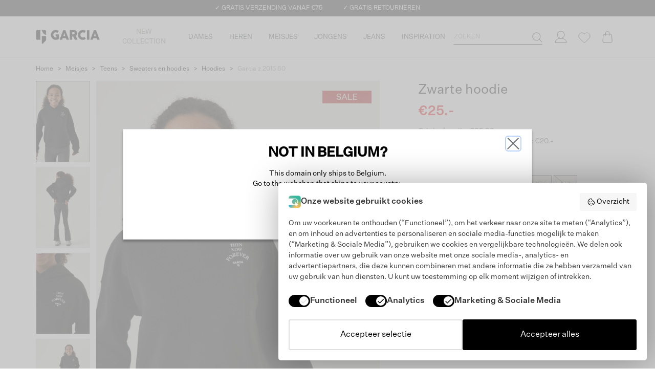

--- FILE ---
content_type: text/html; charset=utf-8
request_url: https://www.google.com/recaptcha/api2/anchor?ar=1&k=6LecmIMrAAAAACvL3JOgQvGBMBmEFOPC60tvAG5Y&co=aHR0cHM6Ly93d3cud2VhcmVnYXJjaWEuYmU6NDQz&hl=nl&v=TkacYOdEJbdB_JjX802TMer9&size=invisible&anchor-ms=20000&execute-ms=15000&cb=of7oubdjxmje
body_size: 45388
content:
<!DOCTYPE HTML><html dir="ltr" lang="nl"><head><meta http-equiv="Content-Type" content="text/html; charset=UTF-8">
<meta http-equiv="X-UA-Compatible" content="IE=edge">
<title>reCAPTCHA</title>
<style type="text/css">
/* cyrillic-ext */
@font-face {
  font-family: 'Roboto';
  font-style: normal;
  font-weight: 400;
  src: url(//fonts.gstatic.com/s/roboto/v18/KFOmCnqEu92Fr1Mu72xKKTU1Kvnz.woff2) format('woff2');
  unicode-range: U+0460-052F, U+1C80-1C8A, U+20B4, U+2DE0-2DFF, U+A640-A69F, U+FE2E-FE2F;
}
/* cyrillic */
@font-face {
  font-family: 'Roboto';
  font-style: normal;
  font-weight: 400;
  src: url(//fonts.gstatic.com/s/roboto/v18/KFOmCnqEu92Fr1Mu5mxKKTU1Kvnz.woff2) format('woff2');
  unicode-range: U+0301, U+0400-045F, U+0490-0491, U+04B0-04B1, U+2116;
}
/* greek-ext */
@font-face {
  font-family: 'Roboto';
  font-style: normal;
  font-weight: 400;
  src: url(//fonts.gstatic.com/s/roboto/v18/KFOmCnqEu92Fr1Mu7mxKKTU1Kvnz.woff2) format('woff2');
  unicode-range: U+1F00-1FFF;
}
/* greek */
@font-face {
  font-family: 'Roboto';
  font-style: normal;
  font-weight: 400;
  src: url(//fonts.gstatic.com/s/roboto/v18/KFOmCnqEu92Fr1Mu4WxKKTU1Kvnz.woff2) format('woff2');
  unicode-range: U+0370-0377, U+037A-037F, U+0384-038A, U+038C, U+038E-03A1, U+03A3-03FF;
}
/* vietnamese */
@font-face {
  font-family: 'Roboto';
  font-style: normal;
  font-weight: 400;
  src: url(//fonts.gstatic.com/s/roboto/v18/KFOmCnqEu92Fr1Mu7WxKKTU1Kvnz.woff2) format('woff2');
  unicode-range: U+0102-0103, U+0110-0111, U+0128-0129, U+0168-0169, U+01A0-01A1, U+01AF-01B0, U+0300-0301, U+0303-0304, U+0308-0309, U+0323, U+0329, U+1EA0-1EF9, U+20AB;
}
/* latin-ext */
@font-face {
  font-family: 'Roboto';
  font-style: normal;
  font-weight: 400;
  src: url(//fonts.gstatic.com/s/roboto/v18/KFOmCnqEu92Fr1Mu7GxKKTU1Kvnz.woff2) format('woff2');
  unicode-range: U+0100-02BA, U+02BD-02C5, U+02C7-02CC, U+02CE-02D7, U+02DD-02FF, U+0304, U+0308, U+0329, U+1D00-1DBF, U+1E00-1E9F, U+1EF2-1EFF, U+2020, U+20A0-20AB, U+20AD-20C0, U+2113, U+2C60-2C7F, U+A720-A7FF;
}
/* latin */
@font-face {
  font-family: 'Roboto';
  font-style: normal;
  font-weight: 400;
  src: url(//fonts.gstatic.com/s/roboto/v18/KFOmCnqEu92Fr1Mu4mxKKTU1Kg.woff2) format('woff2');
  unicode-range: U+0000-00FF, U+0131, U+0152-0153, U+02BB-02BC, U+02C6, U+02DA, U+02DC, U+0304, U+0308, U+0329, U+2000-206F, U+20AC, U+2122, U+2191, U+2193, U+2212, U+2215, U+FEFF, U+FFFD;
}
/* cyrillic-ext */
@font-face {
  font-family: 'Roboto';
  font-style: normal;
  font-weight: 500;
  src: url(//fonts.gstatic.com/s/roboto/v18/KFOlCnqEu92Fr1MmEU9fCRc4AMP6lbBP.woff2) format('woff2');
  unicode-range: U+0460-052F, U+1C80-1C8A, U+20B4, U+2DE0-2DFF, U+A640-A69F, U+FE2E-FE2F;
}
/* cyrillic */
@font-face {
  font-family: 'Roboto';
  font-style: normal;
  font-weight: 500;
  src: url(//fonts.gstatic.com/s/roboto/v18/KFOlCnqEu92Fr1MmEU9fABc4AMP6lbBP.woff2) format('woff2');
  unicode-range: U+0301, U+0400-045F, U+0490-0491, U+04B0-04B1, U+2116;
}
/* greek-ext */
@font-face {
  font-family: 'Roboto';
  font-style: normal;
  font-weight: 500;
  src: url(//fonts.gstatic.com/s/roboto/v18/KFOlCnqEu92Fr1MmEU9fCBc4AMP6lbBP.woff2) format('woff2');
  unicode-range: U+1F00-1FFF;
}
/* greek */
@font-face {
  font-family: 'Roboto';
  font-style: normal;
  font-weight: 500;
  src: url(//fonts.gstatic.com/s/roboto/v18/KFOlCnqEu92Fr1MmEU9fBxc4AMP6lbBP.woff2) format('woff2');
  unicode-range: U+0370-0377, U+037A-037F, U+0384-038A, U+038C, U+038E-03A1, U+03A3-03FF;
}
/* vietnamese */
@font-face {
  font-family: 'Roboto';
  font-style: normal;
  font-weight: 500;
  src: url(//fonts.gstatic.com/s/roboto/v18/KFOlCnqEu92Fr1MmEU9fCxc4AMP6lbBP.woff2) format('woff2');
  unicode-range: U+0102-0103, U+0110-0111, U+0128-0129, U+0168-0169, U+01A0-01A1, U+01AF-01B0, U+0300-0301, U+0303-0304, U+0308-0309, U+0323, U+0329, U+1EA0-1EF9, U+20AB;
}
/* latin-ext */
@font-face {
  font-family: 'Roboto';
  font-style: normal;
  font-weight: 500;
  src: url(//fonts.gstatic.com/s/roboto/v18/KFOlCnqEu92Fr1MmEU9fChc4AMP6lbBP.woff2) format('woff2');
  unicode-range: U+0100-02BA, U+02BD-02C5, U+02C7-02CC, U+02CE-02D7, U+02DD-02FF, U+0304, U+0308, U+0329, U+1D00-1DBF, U+1E00-1E9F, U+1EF2-1EFF, U+2020, U+20A0-20AB, U+20AD-20C0, U+2113, U+2C60-2C7F, U+A720-A7FF;
}
/* latin */
@font-face {
  font-family: 'Roboto';
  font-style: normal;
  font-weight: 500;
  src: url(//fonts.gstatic.com/s/roboto/v18/KFOlCnqEu92Fr1MmEU9fBBc4AMP6lQ.woff2) format('woff2');
  unicode-range: U+0000-00FF, U+0131, U+0152-0153, U+02BB-02BC, U+02C6, U+02DA, U+02DC, U+0304, U+0308, U+0329, U+2000-206F, U+20AC, U+2122, U+2191, U+2193, U+2212, U+2215, U+FEFF, U+FFFD;
}
/* cyrillic-ext */
@font-face {
  font-family: 'Roboto';
  font-style: normal;
  font-weight: 900;
  src: url(//fonts.gstatic.com/s/roboto/v18/KFOlCnqEu92Fr1MmYUtfCRc4AMP6lbBP.woff2) format('woff2');
  unicode-range: U+0460-052F, U+1C80-1C8A, U+20B4, U+2DE0-2DFF, U+A640-A69F, U+FE2E-FE2F;
}
/* cyrillic */
@font-face {
  font-family: 'Roboto';
  font-style: normal;
  font-weight: 900;
  src: url(//fonts.gstatic.com/s/roboto/v18/KFOlCnqEu92Fr1MmYUtfABc4AMP6lbBP.woff2) format('woff2');
  unicode-range: U+0301, U+0400-045F, U+0490-0491, U+04B0-04B1, U+2116;
}
/* greek-ext */
@font-face {
  font-family: 'Roboto';
  font-style: normal;
  font-weight: 900;
  src: url(//fonts.gstatic.com/s/roboto/v18/KFOlCnqEu92Fr1MmYUtfCBc4AMP6lbBP.woff2) format('woff2');
  unicode-range: U+1F00-1FFF;
}
/* greek */
@font-face {
  font-family: 'Roboto';
  font-style: normal;
  font-weight: 900;
  src: url(//fonts.gstatic.com/s/roboto/v18/KFOlCnqEu92Fr1MmYUtfBxc4AMP6lbBP.woff2) format('woff2');
  unicode-range: U+0370-0377, U+037A-037F, U+0384-038A, U+038C, U+038E-03A1, U+03A3-03FF;
}
/* vietnamese */
@font-face {
  font-family: 'Roboto';
  font-style: normal;
  font-weight: 900;
  src: url(//fonts.gstatic.com/s/roboto/v18/KFOlCnqEu92Fr1MmYUtfCxc4AMP6lbBP.woff2) format('woff2');
  unicode-range: U+0102-0103, U+0110-0111, U+0128-0129, U+0168-0169, U+01A0-01A1, U+01AF-01B0, U+0300-0301, U+0303-0304, U+0308-0309, U+0323, U+0329, U+1EA0-1EF9, U+20AB;
}
/* latin-ext */
@font-face {
  font-family: 'Roboto';
  font-style: normal;
  font-weight: 900;
  src: url(//fonts.gstatic.com/s/roboto/v18/KFOlCnqEu92Fr1MmYUtfChc4AMP6lbBP.woff2) format('woff2');
  unicode-range: U+0100-02BA, U+02BD-02C5, U+02C7-02CC, U+02CE-02D7, U+02DD-02FF, U+0304, U+0308, U+0329, U+1D00-1DBF, U+1E00-1E9F, U+1EF2-1EFF, U+2020, U+20A0-20AB, U+20AD-20C0, U+2113, U+2C60-2C7F, U+A720-A7FF;
}
/* latin */
@font-face {
  font-family: 'Roboto';
  font-style: normal;
  font-weight: 900;
  src: url(//fonts.gstatic.com/s/roboto/v18/KFOlCnqEu92Fr1MmYUtfBBc4AMP6lQ.woff2) format('woff2');
  unicode-range: U+0000-00FF, U+0131, U+0152-0153, U+02BB-02BC, U+02C6, U+02DA, U+02DC, U+0304, U+0308, U+0329, U+2000-206F, U+20AC, U+2122, U+2191, U+2193, U+2212, U+2215, U+FEFF, U+FFFD;
}

</style>
<link rel="stylesheet" type="text/css" href="https://www.gstatic.com/recaptcha/releases/TkacYOdEJbdB_JjX802TMer9/styles__ltr.css">
<script nonce="SFqIoS75yh7r6JOoK-id_Q" type="text/javascript">window['__recaptcha_api'] = 'https://www.google.com/recaptcha/api2/';</script>
<script type="text/javascript" src="https://www.gstatic.com/recaptcha/releases/TkacYOdEJbdB_JjX802TMer9/recaptcha__nl.js" nonce="SFqIoS75yh7r6JOoK-id_Q">
      
    </script></head>
<body><div id="rc-anchor-alert" class="rc-anchor-alert"></div>
<input type="hidden" id="recaptcha-token" value="[base64]">
<script type="text/javascript" nonce="SFqIoS75yh7r6JOoK-id_Q">
      recaptcha.anchor.Main.init("[\x22ainput\x22,[\x22bgdata\x22,\x22\x22,\[base64]/[base64]/[base64]/eihOLHUpOkYoTiwwLFt3LDIxLG1dKSxwKHUsZmFsc2UsTixmYWxzZSl9Y2F0Y2goYil7ayhOLDI5MCk/[base64]/[base64]/Sy5MKCk6Sy5UKSxoKS1LLlQsYj4+MTQpPjAsSy51JiYoSy51Xj0oSy5vKzE+PjIpKihiPDwyKSksSy5vKSsxPj4yIT0wfHxLLlYsbXx8ZClLLko9MCxLLlQ9aDtpZighZClyZXR1cm4gZmFsc2U7aWYoaC1LLkg8KEsuTj5LLkYmJihLLkY9Sy5OKSxLLk4tKE4/MjU1Ono/NToyKSkpcmV0dXJuIGZhbHNlO3JldHVybiEoSy52PSh0KEssMjY3LChOPWsoSywoSy50TD11LHo/NDcyOjI2NykpLEsuQSkpLEsuUC5wdXNoKFtKRCxOLHo/[base64]/[base64]/bmV3IFhbZl0oQlswXSk6Vz09Mj9uZXcgWFtmXShCWzBdLEJbMV0pOlc9PTM/bmV3IFhbZl0oQlswXSxCWzFdLEJbMl0pOlc9PTQ/[base64]/[base64]/[base64]/[base64]/[base64]\\u003d\\u003d\x22,\[base64]\x22,\x22wrXCt8KLfsOzccOUw5zCv8K1HsOFGcKIw7YewrsEwp7CiMKWw44hwp5Dw47DhcKTEcKRWcKRVQzDlMKdw44/FFXClMOkAH3DngLDtWLCq1gRfw7CkxTDjUlDOkZ7Y8OcZMOOw6ZoN1HCtRtMBMK8bjZnwrUHw6bDh8K2MsKwwoPClsKfw7NAw4xaNcKmOX/DvcOxZcOnw5TDjRfClcO1wrAWGsO/NB7CksOhA2ZgHcOIw6TCmQzDjsOaBE4fwqPDumbCucOWwrzDq8OMfxbDh8KRwr7CvHvCnkwcw6rDjcK5wroyw7UUwqzCrsKowrjDrVfDpsKTwpnDn0x7wqhpw5orw5nDusK7UMKBw58hCMOMX8KUaA/CjMKdwoATw7fCrT3CmDoeWAzCnhALwoLDgE49SzPCugTCksOsY8K7wro/RzbDssKhEUIMw6vChMOew7HCl8KfVMOFwrlnHG7CscO2RFUlw5HCrmjCl8KYw5jDiGbDrEXCtsK0b2dHEcKyw4YrVG/DicKPwr8EMFbChsKXQsKmBCUYOMKsVxYREMKGQcKuYXU2RsKWw4fDmMK0TcKDQSVaw53DtxJSw7/CowfDlsK7w7QdPHjCisKFGMKkPsOic8K0LwFtw7Ycw6PCpgHDrMOqDlPCgMKFw5bDvcKaAMK+KWQWCcK9w5LDkyYYaWYTwqLDjMOMPcOvGHBFIsOYwq7CgMKvw7tpw6LDjMK7AX3Du2xQSwgJUcOLw41ZwqrCvn/DgMKjTcO6VMOBG3NVwq5YUghAT1p/[base64]/[base64]/w5zDv0thHm06w7LCtDkpwpEMwqvDjnLDunZZI8KgfmTCmMKLwpgWbQnDgBXCl2hywp/DtcK8dsOIw5BRw5zCqMKQBHoKEcOlw7nCtMKfRMO9RRPDu289Q8Kuw4/CoAxHw4YRwqRQcW3DpsOwYTnDvnRtccO8w6w5NmzCs33Cn8KSw7HDsznDq8KBw4VOwo3DqCtWLG4JC39Gw6YXwrnCriXCkynDmWg+w7RKEEAyPjDCgsO8HMOjw6MgE0JxZSPDksKWdXdREWQEWsO7bsKSBSZycx3Cq8OODsK6OXI/bTxgaBpLwpjDvQlTNcOswrDCsSHCqhlaw4tDwrUyD38dw5DCtGrCpQHDtcKLw6tsw7JHYsOTw78Bwq7Cv8KPJE/DtsOIesKoAcKJw5jDk8K4w6bCqQHDgwsXAUTChwtrBmzCp8K6w7EhwqPDrMKJwqbDtz5rwp04DnLDmToYwp/DixDDrHFGwrTDoEHDsy/[base64]/DrcKOw5AEBCwMw5g/BMOrasKDLsK4w5ENwqHDiMKew6VbecO5woLDpx58wrDClsKJB8K/wrI3K8OMR8KQXMOWUcOCwp3DhlzDlsO/PMK/[base64]/w6QIE8OHwrHCgcOxD8O6wo98woHDrsK4wqvCscKPODEVwrBKclzDnXLCm17CtxTDtWjDpMOYbS4Fw5TCvVrDoHATbzXCqcOuPcOzwoHCm8KdBsO7w5jDicOVw65tXEMcSmIPZyoYw6LDucOfwpjDmWwBegA1wp/CsBxGa8OCbEJPZsO0C0IZbgLCv8OhwrI/O17DuEjDsFnCgMO8cMOBw4kPcsOtw7jDmErCrCPClwjDjcKxKGoQwpNDwoDCkWfDuRAtw6BiGwEYfcK5DsOkw7rCqMONRXfDqMOyY8OXwpIgW8Kpw5EOw4HDvzIvYMO2WSFObcOywqVYw7/Cqw/Cqn8bAnvDl8KQwr0Kwq/ClXLCs8KGwoJcw5huKg3ChgJmw5TCnsK5QcOxw6pBw7BCJMOUeGgZw6vCnATDtsOkw4o2XxwqeRvCh3bCrBxLwrPDgT7DlsOhaWLCrcK/ek/[base64]/ChCnCtC5ow4rClsK+LsKDZExrwqMVwqLCpQ4QaQAgFipPwoHDn8KOPsOMwqXCosKEBikMARJ/MlPDuA/DgsOkM1XChsOmCsKKYcOiw6Euwr4WwqrCgl96BMOlwqwwcMOww7bCmMO0MsOPUTDChMKiMBTCtsOcH8KQw6rDtEjCmsOtwoTClWbCpyXDuHfDlwZ0woQCw7BnEsOnwpBqBQV+wqTDuCPDrcOFVsKRHm3Dp8O4w5zCkFwrwpkHesKiw7MWw5FxLcO3eMOCw4wMO2E/[base64]/woTCh2t8woZbcBcTwqRjw4DChh07YzJNw69Ad8KtOcKHworDoMOJw4R7w7/Ctl/DuMKqwr8hfMKUwoZNwrpGBgMKw6QufsOwECDDpsOLFsO4RMKwLcOiMMORcjDCqMK/ScOqw75mGB0pw4jCgVnDtn7DmMOkMmbDhl8tw7xrFMKbw40Fw41CPsKxOcK/ViARNSU6w64Mw53DvibDiH0zw4XClMKWdisYDcOfwrXCj0IRw7EYe8Osw7bCvcKQwpDCmxfCjGFraEkEd8K3A8O4SsOdbMOZw7RgwqBPw6QgW8O5w6FpBcO/cHxyXcOJwpQ+wqjChA4+WCpLw49IwobCqi53wpjDksOHDA8NGMK+PWjCsjTCicKqS8OkD1bDr3PCpsKfXsK/wo9nwoTCrMKqOk3Cl8OaVnlzwo1OXzTDlXPDni7DsEXCtGdHw4QKw7NSw6xNw60cw57DhsKyb8KfUsOMwqXDmsOiwqxbasOVVCDClsKbwpDCkcKswoE6F0PCrHrCrsONGidYw4HDjsOMO0XCk17Dhw9Rw6zCi8OyZTBsEFkvwqw9w7vCjBY/[base64]/DcKnwolbw7c4BMKiDhXCvMOiw5DDnMKUwrjDtDshw5gYNcK/w6jDrwDDg8OMO8Onw69Dw6chw6NQwqIGGGPClk9Yw492bsKJw7N6LcKhUsOkMTJDw7/DtxbDgGrCj03Dt2HCgmnDungGUwDCpnvDtENnZMOpwqwhwqNbwqs1woNvw6VDbcKlIhbDlRN3N8KOwr4KeSYZw7F7CsO1w4x3w4DDqMOowr1CUMKWwoMvSMKbwp/DrcOfwrXCrDBDwqbChA4hG8K/IsKAR8KEw7cfwoEhw6QieknCoMKLPXvCtsOwcX5Ww5zDqQ8Edg/Cv8OSw7kwwqoCOTFZKcOkwrfDqmHDrMKGRsKCWcK/GcO8P2vCusKqwqjDvygJwrfDqcOZwprDuxFgwrHCl8O/wrBlw6Rew4vDi2kaAUbCt8OHZMOkw6pRw7HDpBTCtlkywqV2w6rCkGDDinFaUsO/RmzDlcOODgvDoR8jIMKfworDhMKJRsK0HEdmwqR5IsK9w47Ct8KFw5TCp8KPcTAzw6nCggRWJcKzw5TClCkwFyPDpMKwwp1Qw6/Dh1l0KsKcwpDCgzHDhmNAwpjDncOLw5LCkcOOw6QkU8O4flI2Y8OLVX5iGDF/w4PDiA9Dwq4Uwp13wpLCmCNNwrnDvQMYwp8pwqR8WDnDlsOxwrVuwqRtPwNjw5Nmw7bCicKAOBxtOU/Dj1LCp8KvwqPDrwkSw54yw7XDhxvDssKWw5rCtlRKw60jw5o7aMO/wqDDujnCrV8sQCBFwoXCg2fDuW/CuFBuwpHCqQDCi2kJw6QZw7fDqTTCvsKIVcOQwozCiMOowrEZMj5kw6prHMKbwo/Ci0nCl8KLw4EWwpbDhMKSw67CuAFuwpPDkgRpDsORESxiwqDDr8ONw5fDig9xVMOOAcKKw69xTMOnG1RYwqMJOsOkw5JIw4wvw6bCq0AmwqnDn8K8w6PCvsOsNR0fCcO0NhTDs2zDqhhAwqPCncKYwqvDpWHClMK7OCPDj8KDwr3ClsORbgvCqljColI9wo/Dl8K6PMKncMKYw519wrfDg8OLwo84w7vDqcKvw4bCnRrDkWJIasOfwrIQKl7CuMKKw5XCrcOwwqjCi3XCjsOGw5TClgfDuMKqw4HCpsKnw6FeHARVDcOgwqQRwrxmMcKsKxgrRcKLNG/Du8KYLMKXw4TCtifCvhFkXDh7wpvCj3UiRFXCq8O7DSbDk8Ogw6F0IC/CiTjDicOaw7sZw6XDm8OHYALDg8OFw7gJQMKfwrfDqsKZAg84dnPDn3IFwoFVIMOnB8OuwqdzwpcDw7vChMO2PsKsw7RMwqzCl8O5wrYaw5rCs0/DiMOXBgRNw7LCo1EOdcK7TcOSw5/Dt8OHwqfCqzTCoMKzAlA0w67Co1HChmXCqW3Di8O6w4IgwrzClcOzwrpEZzdVKcO9QEIOwrLCsQNZehhzYMOGQcOWwrfDlCk/wrnDnxYgw4bDmsORwqN5w7DCr2bCq2rCrcKPYcKpJcKAw7gNwqwow7XCg8O6QlJ2LRjCjMKMw4NXwo7ChyoIw5JFGsKzwrjDosKoEMK8wqjDkMKRw7QRw5hyC1FgwqwnCCfCsn/DrMOXPVXCsmjDrDhAJcOrwqnDv3kXwq7Cq8KkBWtKwqTDpsO+VcOSchLDlA3CoR4nwqFoSTvCr8O0w7I4XE/DhzfCo8OoE1vCsMOjGAktBMK1Pg46wrzDmsOHcVw5w4J9bBIMw6o4IVHDvsKFwoxRMMOjw5nDksOpIAvDk8Oqw63Dn0jCr8Opw4xmw4g+IS3Dj8OuI8KbRArDq8OMGWbCmMKgwr9zCEVrw5QNSGtRUMK5wrlnwrfDrsObwqBPDh/DhXJdwpZKw69Vw7wlwrpKw6vDpsOdwoNRU8KLSCvDjsKww71mwoPDqC/DicOIw5o3JUlCw5fDg8Orw5NSEzdRw6vDk1jCv8O9fMKLw6XCt0YLwoh9wqIewqvCtMKkw7BdZ1jDjTPDtl/CusKPV8KXw5sxw6fDqcO7BB/[base64]/DvCXDiVBjw6HDhG9uV8K9w5khwonCrTjCmcKrW8KswqzDicO/AMKwwoV3Ux7DusOcHSN/JWtJOmZXNH7DvMOAd3Uqwqdrw64XGDNhwpvDvMOAQklQRsOSHWJlXjczUcOJVMO5UcKAKMKrwps+wpJUwroZwqcxw5wRZDYVHyQlwrwQIQTDusKuw7hBwovCjljDjhLDn8Oow6jCujbCtsO8SMKHw6olwpvCpWQyJhsmHcKaAhlHOsKHHcKnRQXCgB/Do8KHIFRiwrsSwrd9wrnDncOUdn8QYsKuwrvDhizDoDTDisKWwoDCmhdlXgA/wqZpwrHCumfChG/Dsih0w7TCjXLDmW7DmyHDq8Orw6wlw4FUUHPDrMKLw5cRw5UgEcKvw4/Dp8OzwobCvSlbw4fCqcKgIsOHwrzDksObw7B8w5/Cn8K+w4gHwqrCk8OXw45tw4rCm0c/wozCrMKrw4R6woULw5tCD8OYfDbDsljDr8KPwqQkwpfDj8OZcE3CtsKew6jCj2tIaMKbw5hdwpjCqsKqVcKJGBnCtQ7CozjDvUoJPcK2VyTCmcKHwo9DwoA+RMKfwojCizbDtMOtCFTCsCk8J8OkQ8KwYUrCuTPCik3Dl19CXMKZwpvDpTxmPkl/[base64]/[base64]/Ch1AKYz/[base64]/fhrDs2hwwovDgMKrdnfCusKxw5/[base64]/wq7CvmTDr8Omw6zDjcORwq7CqFYwAsKJw59fw4DCqcKfVUHCscOReG7Drx3DvwcowqjDhk/DqmzDk8KNE1/CosKZw4IuWsKyEUgTGg7DvHMrwrhRKF3DhF7DhMOgw78lwrJTw7lrNMOOwq8jHMKkwq8EaGFEw6HDssOiecOVLyRkw5JWFsOIwqtgMUs/[base64]/CnU89wpTDpzsiw4DCoiXCvcOkwqceaxNgB8K+NhrDm8KcwoRubDbDvl4Ww67DssKnRcOfMwTDsy8sw6dHwoMgNsOlKsOVw6bCsMO6wqJlEwZ2dhrDrh/DpAPDgcOnw4ErYMKYwp/DmVseEVjCp2vDqMKWw7XDuBkTwrTCtsKHNsOWKW0ew4bCtno5w7lkYcOAwqTCki7Cv8KIwqwcO8OQw47DhR/DpTLDlcKWFCR6wr4uNWwaScKfwrchPQvCtsO3wq4+w6PDosK3EjkDwpNEwq3DpcK8cRR8WMKzPENKwocMwpbDjUMlWsKow6cML01pHXtsBEMew4kuYsKbE8OQRSXCosOaKy/DnWfDvsKofcOXOiMUZ8Ogw4BJY8OFVQzDgMOYGcKmw5xSwp0KBH7DuMKCQsKnR2/[base64]/w4Vuw5rDo8OXw7oNwp3CtnwXw4Z+w6UpaH7CpsO4EMOKEMOoKMKjX8KUO0VYTw5RQTHDucK/w77CgCBPwoBNw5bDvsOXQ8Oiwo/ClwdCwqdyQCDCmjPDoFsuw7J7cBvDsSsFwrh0w7lKHsK/[base64]/DklwAw512MGrCrMOmRzFjRlPDsMOgbifCgyLDuCZrAT9YwoLCpmXDqVQOwp7DvkYow40Nwr0uHMOxw51mBXzDjMKrw5hUHSsINMO1w43DtEALKiPDiy7Cq8OmwoNJw7zDqR/DkMOUVcOnwrnCgcOBw5EHw4F4w5/DqMOBwodAwoY3wqDCtsOYY8Ogd8KsEV0PM8K6woLClcOoHMKIw7vCtEbDk8K7RC/DoMOaNC4iwrRzY8KrZcOfOsKJFcKUwr7DhwFzwrIjw4Q8wq55w6fCvcKCwpvDvm/Dul7DrEl+Y8OmbMO4wq9Nw7zDhi7DgMOPDcOLw6wtMhI6w4howrkDTMOzwpwxYFw/[base64]/[base64]/CvMK9XEY8wpbDscKOwo4xw4c2wrPDiDDCuMK+w6htw5Inw4FXwodsFMKqDUDDpMOCwoTDgMOqAsKTw4bDjWchcsOGVyzDuG9NBMKlPsOowqVSeCMIwpA7wrXCucOcbEfDocKSGsO0LcO8w7rCvnRTeMK0wq5cMVnCr33CjA/[base64]/DgsKIw7LDqksvwovCuUwJM0PClXzDnHfCusO+BwjCtsKpSgQhwqPCuMKUwrVXCcKEw5Amw6kCwoMSSgRwQsOxwpRTwq7DmQDDtcKpXlPCoDfDu8KlwrJzOUZGOSHCvcOTH8Oka8OrSMKfw6k7w7/[base64]/woTDhkVuwrhNwp9EMA8WPMKvAEXDr3HClMOBw7BSw4Yyw713RFhAScKTDAvChsKdScOGelhDUGjDm2Naw6fCkANdAsKpw79rwqF9w4gywpZcakZ/G8OGSsO6wph0wo9Vw4/DhsOmOMKowo9EChYzScKbwoNyCAIjeR4mwovDusO8DMKUEcOFHj7CrwnCusOMKcOTMmVdw6XDs8OWb8KjwoYVGcKNPmLClMO8w4bDj0XCpS91w7vCosO4w4oJO3tTNcKtAxbCsznClAoXwonCkMOaw5LCuVvDsjZdfTlSacKSwpMNJcOCw4tzwrd/DsKbwrbDpsOww7g1w6LDmyZBEDPCicOZw595ecO/w7jCnsKrw57ChzIfw5F8SgcObk0Sw6dawpk0w5R1HsKFLsO7w67DgVpCO8Ojw5bDj8OfEkJOw7vClXvDgHLCqjjCl8KTSwh4HcOyfMOvwoJvw4TCgFDCpMOIw7PCjsO/w4sNWi5GYcKWVy3ClcOFHiY/[base64]/DhsO7w4fDusK5Q8K9w4w2wpPCrcK1wowlG8KpwpLDm8KOQMKsJhbCi8OPXAfDiUk8E8Kvwp3CisOiYcKkQ8Knwr3CtWnDmhLDpjrCpl7CnMOXEQkPw4gxw6zDosKmFWrDpH/CmBglw6bDsMKyFsKGw5k8w5h/w4jCucO8SsOyKkHCk8KQw4zCgFjChT3DnMKEw6hDNsOpcEo0asK3A8K4CMOkbEJ9F8KYwrh3GlrDl8OaWMOkwotYw6wOWS9fw4JFwpbDtcKfcMKJwpU7w7/DocO6wq7DkEZ6ZcKgwrLDpmzDh8OHw5EWwoRswp/CjMObw6/CiGhkw6x4wohSw5vCgC3Dn3JfQXpDMsK4wqITccOBw7LDkUPDnsOFw7J6aMONf0jCk8KEKj00aCEiwrZ6woJaUELDpcK1S0PDrMKgIVYgw45VIMOmw5/CogjCrFTCkRXDjcKZwrrCoMOlE8K/dn7CtVh/w59BSMKtw6M9w4ohF8OkKSzDrsOVSMKEw6fDnMKMdm04OMKdwoTDgTBywqjCr2PCiMOxGsO2CBfDojHCoCTCiMOMMX7DpCwdwpdZAXcJI8OCw4M+GMK7w7HCol3CkHPDqsO1w5LDkx1Iw7/[base64]/w7x+UcKZScKfwqXDv8OMCMKQExvDrggzUsONwq7CrsO/[base64]/Cn8O9Bn7DlQJDDiDCtz4ww5DDoMO3fzbDvBoIw43CksKgw4fDlcK+bHRiJStNW8OcwrV1EsKpLGBuwqEuw6LCpm/DrsOuw4RZTkxsw51NwpFCwrLDkA7ClcKnw6A2wr9yw7XDj24DGG7DgnvCv0x8ZAAeCMO1wrhPT8KJwr7Ck8KbS8OLwqHCp8KpDhMJQQvDpcO+wrJOPEDCphoPLD5ZF8OQFzvChsKsw7c7dDhLMATDocKgUcKZEsKLwq3CjcObGQ7DtWHDhAcBw4nDi8KYUz/CvSQkZn7DgQYnw65gM8OiAR/Dnz3DusKcckA2NXzCvwICw74se3sMwqhGwpUWdlDDr8OVwpPCj2oAccKIfcKZGcO2c24/[base64]/PMKgw6dkwrLDhgvCh8Ouw53DlsK8wpwcw5rChVHDsMK5McKkw4rCg8ONwp3CrXbCumBmdXzCmgwrwqw4w7TCuD/DvsK1w5XDr385aMKaw7rDqsO3JcODwptEw5PDl8OIwq3Dr8OawqTDmMO4GCMhfwwJw55VCMOZdcKIRAtefSxTw57Dq8ODwol6w7TDlCIDwpc6wrjCuwvCog9/wpHDqyXCrMKBRA5xc0fCv8KeVMOTw7oiUMKKwp3CuRHCtcK6D8OPPG7Dlhcowr7ClgLCjRIAbsKawq/[base64]/fHPDhsKCCA1lw7vCsxHCjMKuwoBLVWzDtcOyFj7CusOdNSkELMK2LMOew4gYGA/DgMOQwq3DiyDDtMKoPcKGMcO8dcOmYDl9NcKpwrXDr3kCwq80OHzDnRTCrDDCg8OSJQsAw4/DpcO7wqnChsOMwqglw7Ybwp4Aw6ZFwpYawovDscOUw7B4wrZ/[base64]/Cu8OywrTDsToYazvDk8K1w5RhU28XEcOSSStBwptpwoIMAEvDrMO2XsO/woBYwrYHwqEAwopvwo4nwrTCu3XCtU0YMsO2GAcwb8OhK8OAK1LCrXQpc15HAlkFTcKQw45Zw4FfwrfDpMOTGcK5DsO0w4zCpcOHUkzCk8Kxw4vClF0swrpswrzCrsO6GcO3LMOrMQo6woZvScOCMXkYwr7DnVjDslRJwrN9PhzDs8KCf0k/HjvDs8Owwp4DG8Kbw47CoMO3w4bDiDUpc0/Ct8KgwpbDsV8Fwo3DjMOlwrB3wrzCtsKRwqPCtsKUaREtw6zCslzCpXUgwo7DmsKRwpQpBMKhw6VqP8K4wp0KHcKVwp7CjMOxU8K+HcOzwpTCk2jCvMKtw7AYdMOxasKeYcOqw5vCiMO/MsK1RybDoxIiw5tDw57Du8OkN8OANsO6fMO6HnAgeQbCsT7Cp8KfADxiw6szw7/DqUFgKAzCt0ZGI8O7csO9w7nDn8KSw47CiBbDklHCi1Atw5/CjhHDs8Orwo/DlljDrsOkwqUDwqVJw4gow5EZHw7Csx/Dhlk8w77ChCEBJMOCwr84woteEsKjw4DCqsOGLMKRwozDtlfCvirCnSbDtMKWBx8Awo1fSXoAwpTDmlY6HAnCs8KoEsOYAR7DlMOiZcOLQ8KQfVPDnRHCgsO1Ol5sT8KNZcKfw6/CrDzDh2gOwrzDt8OXZ8Odw4DCgUHCi8KTw6TDtMKFHcOxwq3CoCNFw7cyI8KGw6HDvFRDTnLDgD9tw7DCrcKefsOnw7DDkMKJMMKYwqV3dcOVQ8OnNMK9KDEbwotMwplYwqZqwojDljdEwpZ1b2/DmUkTwqLDi8OpNgIbPU55QSTDhcO/wqzCoQF4w7QdLDh9OlxewrFnd1cyM2EnFV3CpDNcw5/DhQXCi8KRw5nCgFJrOksSwoLDqFzCpMKxw4Zzw79lw5HDkcKNwqUNfS7CvcK3wq4LwptRwqTCn8KEw6bCmmlFXzlyw75xBW01QijCuMKowpNOFnJQbGIJwo/CuWLDjWzDsh7CqHjDrcKdBBotw5HDqClFw7HCn8KCMGjDtcOJbMKZwrRFfMKiw7RrPjDDrlDDoyHDr0hYw65kw4ctAsKnw6dJw419BioFw6PCgm7Cn2s5w4o6cT/Cp8OMdCA4wpsUecOsX8OIwqPDv8OIQW9iw4MRwoIlCcOiw4cXJcKlw79ddMKWwohEZsOAwo0mBMKMBsOZHcO6T8OTbcOqOCHCo8KQw4xKwrHDsjrCi37CnsKPwo8NJmoLLH/[base64]/GMKLwqrCjCxsARAZSybDlMKgwo9Xwp1CwrcKb8KwJsOswqDDnifCrV8Rw7RdNHHDh8KHw7ZxfhlkA8KqwpUTcsKHTU9ow7Ecwp9kWwXCg8OrwoXCqcK5PBp0wqbDlMKTwpLDuzzDiWrDo3nCh8Omw6Zhw48Gw4LDvhDCuxINwocqaHLDlcK1OhbDg8KrNz/CiMOLT8KYahLDqsKdw5PCqH8CAMOEw6DCoAcyw7lbwp/Djg1nw7kyThNLfcO/[base64]/DvRzDjcKEw7XCuMOOFcOSwqbCg8OlwqPCsghlwp8LVcOMwqVawr9Nw5TDkMOdF1fCoXPChG54wrQODcOlwpTDvsKGUcOOw7/Ct8KYw5phHjHDjsKWwpnClMO/Z33DhFh2wq7DgnA+w5vCpFrClH5HXHRzA8OQE39GXELDr0LDoMOhwojCpcO/FmnCt2PCvzsQegbCq8KPw511w5BVwrBYwqJWdRrChlbDscOaf8OxNsKqZxQ7woDCrF1Sw5nCpl7Cu8OCQ8OERgLCkMOzwpvDvMKrwoUhw6HCjcOKwr/CmFRDw6dsc17Dk8KKw6zCm8KAdU0kBz4GwpEjPcKFwp1FGcKXwp7DsMO/wqDDqMK3w5xXw5zDk8OSw4M+wp9wwo7CsQ4sBsKDYxJhwoDDosKVwrt7wp0Gw7LDmR1TSMO4PMKBABkEUGl8By4md0/DsjzDrQTDvMKow6Jzw4LDjsORbjEGNxt1wq9fGsK5wrPCt8OywpVdXcKow6VwVcOJwogYVcO8O1nCucKUdhbCmMOeGGccPcOrw7tgdChlAV3Cn8OmYhEVMB7DgEkQw7/CjAoRwoPCuhrDjQB6w57CqsORfBzCscOGQ8Kow4h4ScOOwrhAw4htwoHCpMOcwo8OSBDDhcKZPFkVwq/[base64]/w7fCmsKqE8OPw4/DpcKnwqvDjwBMGsOnwoDDo8KUw4giExomb8OMw5jDmxt1w7NJw7/Dq0NIwqPDnzzCtcKlw7vDscOgwpzCk8OeI8OOLcKiVcOBw7gOwrZvw6p8wq3ClsObw6kxe8KsSGbCvSrCiiLDtMKTw4TChnfCvsK3ZjVyJA/ClhnDt8OfH8KQQHvCnMKeC20oX8OyclvCqcKSasOVw7RYTEgAw4PDg8KEwpHDmhsewqrDqMKtNcKfP8K/cGTDvnUtBiLDpWrCr1nDkSwRw6wxP8OPwoBRDMOATsK1BMOmwopJJjLDv8KZw45KGMOcwoNZworCpxZ9w7nDkxxuRFBJIgPCicKmw4t9w73DqMOJw4xsw4nDqm8mw5gAVMKOYMOvNMOcwpHCk8K1VBvCiRkqwrIrwq4ow4FDw59nBMKcw6TChBlxG8K2AD/[base64]/P1HCnHDCqz5Nw4zCpGNvwr/[base64]/A8OYw6nDsMKDw7HDkMOkIT/Cr8OEwrsgwpnDvGlAwqp0w6/DrQAYwrLCpmUkwqPDkcKScyghBMKjw4I1NE/Dj1jDmcKhwpEdwpbCnnvDjsKLw5InURgvwrsZw7vCrcKbd8KKwrPDpMKew586w5LCgsO5wrs2MsKtwpwlwpPCiiUjABpIw5XDkCUvw7zDlcOkHsKSwq4ZEcOYbcK9woofwrjCpcOHwqzDiUPDuCvDs3fDuQfCvsObCEPDscOAwoUyTnnDvRzDn03DjDHDhyMEwr/Cn8K/AnBFwpUsw7fDqsOQwpkXL8KiXcKpw7IZwo1aacK7w73CtsOWw5BlVsOqQFDCnBzDlcKwd3nCvgtfL8O7woA6w5TCqMKVGAfCuj8HZ8KNDsKUFgYgw5x3GMKWF8OVUMOLwo9VwqV/asO8w6YnDClawohdTsKHwppiw7xww4bCgUR1JcOgwoAfw4EJwrrDt8OEwpTCn8OcVcK1ZBUEw7drT8OowoLCllfCvsKzwrrDusK/[base64]/DkSLCqsOMaALCuTDDjzk9EsO2wqfCpMOaw4Bvw60Sw5dDUMOvT8KeccKLwqcRUMKkwrAANxbCu8K9XMKVwq/[base64]/DgMKbFsO3w5xdw6cHw5dZN8OCw6PCrsO/w43CgMOMwp8gAMONAnrClgZBwpMbw6pnK8KBFiZXWCDCrMKIVS5PByVcwosawqTCjGjCnUpCwoMma8OCRcO1w4J3ZsO0K00Xwq3CicKrTsObwq/CumBbOMKPw6zCnMOTXQvDucKwdMKFw6PDnsKcdsObbMOwwq/DvVEhw7UwwrfDmGFnTMK9EzFmw5TCnivCq8OvUcOUeMOQw5DCnsO3e8KnwrrDicOiwoxDYWAKwoTCj8Kyw6tOeMOfdsK7wrRKesKyw6Jbw6TCocKyIMO4w5zDlcKXD1XDlQfDlsKuw6jCnMKdQ21SDMOPYMOvwqAEwpoeCh4iUSUvwqvCo37DpsKCIDfClE7DnkJvTD/DhHMdL8KkP8OCNGTDqgjDnMKnw7hewqUxWRHCuMKiwpcFHlLCjjTDmkxgNMOVw5PChSxtw7nDmMOAG180w5zCucO1UXHCrWcSw51wU8KTeMKZwpbChVXCqsKCw7nCvcKjwrgveMO0wrHDqzIUw5rCkMOqI3XDgBBuIn/[base64]/ClTnCuMKiw51bwozDjcKQVMKqw7Y3OwwnwpLDlcKXJz1vHMKAIcO4JUjCpMO7wpF+CsKmFi0sw7PCocO2VMOgw53ChHPCpkQsdxckeEjDqcKPwpXCqngQe8K9RcOew7LDtcKPEMOyw6xnI8KSw6pgwrAWwr/ChMKjV8Kaw5PDosOrHsOCw5DDh8OFw5bDulTCqDJqw7VvDsKAwp/Cu8KIYsKmw5/DmMO8IQQ5w6HDtcOLKMKpeMOVwoQDT8OHEcKTw5kdYMKWRTh/wrPCosO+IDdfHMKrwozDmhZbVjzCp8OoGMOLW1ANQDfDvsKSGCFuMFs9JMOkX0HDoMOJTsKTEMKGwqfCoMOiLTvCimB3w7PCisOXwqzClMO8Z0/DthrDt8OmwpsRQi7CpsOSw7rCrsK3AsKgw5sARUTCoiB8SznCnsOhMB3DuUDDlTxAwpx/HmTCk3YFwofDrAUTw7fChcOZw7vDlw3DuMKKwpR0w4XDv8OrwpM3w6dkwqvDsA/[base64]/DjR7Cs0zDusOIYB8vwrrDg8OKwrvDp8KBw4jCtsOlGSLCn8K8w4DDqFI9wrnCh1nDscOxZ8K3wp/ClsOuV2/DsU/CjcK9C8KQwoDChGY8w57CscOlw79XP8KJW2PCkcK4SXNGw4fDhBxEGsORwod0PcKtw6R6w4oPw5Q0wpgfWMKZw77CqsK1wrzDtsK1DmDCs23DvV7Dgg1Lwp/DpDEodsKiw6NIW8K/NTsvLBRsNMKhwrjCm8Kpw6TCrsKlWsOBMF48P8KfS3YSwp7Dn8OTw4HDjsKnw7kGwrRjKsORwqPDvCzDpEVXw4Z6w4dvwqXCmWMuKFdNwqZxw6jCp8K4bk0AVMOcw5xrJHcEwo1Vw6hVEmcHw5nCgXfDkhUYFsK7NjLClsKjaVsnP2/DkcO4wp3CiAQAWMO+w6TChT9KI3bDpRfDgHYlwpNxDcKRw4/CjsK0CTg7w4PCoT3CqllZw4wEw7LCtTsyeF1BwpnCmsOqcsKbLTjCiE/Dk8KnwprDr29ETcOhVnLDiifClsOdwr1GZBzCq8KVRwMcDSjDlsOHwp5Lw5TDjMOvw4zCl8Orwq/CiirCn1sRL3wPw5rCucOlLRHDksOwwodJwoDDnMOZwqDCpMOpw5DCn8Kxwq/CqcKtPMONS8KXwrfChXVYw4rCniceUsOQFC0bF8O3wp55woV6w6jDvMOVKGV2wrc3Z8OWwrACwqDCr3TCpiLCpWIlwqrChVBVw75TNnrCtFDDusONHsOFQ28WecKTOMO2FUvDpD/Cl8KJdU/DtMKYwpbCjQhUbcOKRsO+wrEcecOWw5HDtBM1w5vCn8ODPw3DkhLCoMOQwpXDkQTDrUwjTcOLFyHDjnjClcOlw50iScKVdkokecK2wrPCtCzDu8OBAcO0w7PDi8Ktwq4LeRXCj2zDvn0fw4F/wrjDosO9w6jCkcKuwovDgw5PH8KReUg6dUPDp2EGwpTDtUnCjHHChMOkw7VNw4kbEcKldMOYW8Kaw5xPeTrCicKCw5pOWsOWYzvCr8KewqjDnMOAVhzCljcBKsKDw4LCnXvCj3XCgX/CgsKtMsO8w7tHO8OCXBUbPMOrw77DrcKLw5x0CF3CnsK8wq7CtXjDj0DDl0kRKcKjEcOYwpbCi8OTwp7Dsh7Di8KdR8KsK3TDvcK8wqFWREXDnhHCtcKxPw4rw6Vbw7YKw4Vsw4DDpsOtIcOpwrDCocO7ck9qwqkbwqJGT8OVXFFEwpBKwp/CiMOeIw5cI8KQwpbDssOaw7PChhQXW8OdE8KlAiMFWTjCjkoJwq7CtsOxwojDn8KFwpPDtMOpw6YtwpzCsRIGwqJ/MgBMGsKpw6nDtH/[base64]/DrjHChsK+EcK6w6h8fcKzF8KiUsKIXVppLMOzB1J4KDfClT/DvA1rI8O4w5fDiMOww6Q+PmvDgHARwoLDvxHCtHBSwr7DmMKqDhzDq1TDqsOWKXHDnFPCkcO0FsOzTsK2w7XDiMOPwpYRw53CrsOVIizCk2PCpkXDixBsw5fDpWYzYkoWL8Keb8KWw5vDnMKOQcOwwpkbcMOEwoLDn8KMw4LCgsK+wp/DsjjCuQnCkGtPI17DsRHCgwLCgMO/NsKyV1A7DVfCtcONG1/Dg8OMw5rCj8OWLTJswrnDoV/[base64]/[base64]/DgMKFIMKNwoPDgULDjjjCogAVw73CiXnDqz3Dr8OSVnQlwqjDnTvDmSTCvcKrQS4SQcK0w64JIhXDlMOzw6/CosKUV8OBw4YxfCEtQyDCjH3CncKgO8KAdkTCkElNNsKlwqhnwqxfwqfCuMOlwrXCncKGD8O4XwjDpcOqwo3CuH9Fw643VcKlw4UMVcK/agvCqVvCvDBbU8KUalrDgsKawrbChhfCoHnCvcK3fTJfwojCvH/CnXzClmN9AsKbG8OHI1HCpMKkw7PDmMO5eRTChTYRHcOHSMKWwoZPwq/ChMOEFsOnwrbCvi3CuQrDim4VS8O6Vi4jw6TCvxhFS8O6w6XDlnTDon8awrFSw74YVk7DtWvDhRfCuFXDrF/DjB/Ci8OwwpQ2w5Vfw5rCh05Fwrt8worCtWfDuMOHw5DDmcOkMcOZwotYJRRbwqXCl8Oow782w5nCvMKXFC3DoA3CsX7Ch8OnccKdw4luw5Nnwr5owpwpw65Iw77DtcKoLsOfwrnDjcKSccKYccO/CcKCA8OYw6TCqXpJw4I0woR9wpjDplzCvEjCmwTDl2/[base64]/CosOsD8KZwoltwqMOwqZzw6LCpgo0w43ChgTDsmvDnxtPW8OhwpNEwoMCDsOGwpTDv8KaSyjCnyE3egDCmcOzC8KUwp/DvA3CkSI8QcKDwq1Lw7x+azE1w7zDicKJJcO8TcKwwo9NwrbCumrDjMOkez3DuT3Dt8OOwqREYAnDo3wawr8Iw6szLUXDrMOqw5ByIm3Cu8KqTjTCgXsVwr/CpS/CqUjCu0smwqLCpBLDogB1CWdww5TCgSHClsKjcD5tLMOpEEfClsOEw6rDtC7CvsKpQHJWw69GwqlWUi/[base64]/[base64]/FcKofMO+w6/Cn1LCo8OVw7QKTMOrFjcVAsOFw5/Cv8Otw7bCt1hww456wonCjUQ+KnZVw5bCnmbDunkRTBQiOhtfw6nDklxfLhEFesKkwrspw6bCmMKJW8O8woQbGMKVPMOTaUFhwrLDhFLDjMKJwqDCrk/Cvl/DsDg0TB8lOFMuZ8Otw6VKwqkFJjgewqfChiNqwq7Ct2pSw5MyOmPDlkAhw53DlMKUw6FgAnHCrE7DhcK4OMK1woXDk2Y/HsK4wpDDrMKoK3ErwozCpcObfMONwqbDvTzDj3UYVcKgwrfDsMO/ZMK+wrFtw5VWK3jCscKMERFjYDzCrlTDnMKnwo3ChsOtw4jCmMOCU8KzwobDlhvDmQ7Dq2YMwrvCssK4SsK5UsKgHW9ewo4Zwot8bTDDghVtw7/CiinCn313woLCniXDp0NDw5DDiVM7w58Pw53DsxbCgRoww5XCmGZNMXB3IQLDiCUFF8OFSB/CicOkS8OewrZ5EcK/wqzCqcOHw4zCsBTCn14IFxAtC1IPw6bDrztmSi7DpXBWwoDCtMOyw6RIKsO4w5PDkm0uDMKcKC7CjlXCpEV3wrvCgcKnLzpDw4nDkz/DpsKONsKBw59KwqMnw69eScOjJsO/w6TCrcK+PBZbw67Ck8KXw5waWsOkw4XCrV7Co8Oiwr5Pw7zDhMKvw7DCs8Kiw7zCg8K+w7Nuwo/DqcK6SDs0acK1w6DDk8OQw7wjAxZqwo9pWUnClBTDgcOlw73CocKPDsK+CCPCnnQLwromw6wawqfCgCPDjsOdPjXDq2zDrcK7wpfDhhTDkRTCsMOXw7x3NlTDqV0ywqwZw4Fyw7MfIcOpPl5MwqTCrsOTw4HCtx/[base64]/Dt8KzHicqJjrCr8K/OMOowqvCisO5TsKgw4AJNMKiwq4wwrbCtcK6fGdYwoUHw4Zjwpk+w6PDocOac8KSwotaVTTCoSkvw5UKIicswqNxw7DDq8O/wpvDgMKfw6YpwplTCW/[base64]/DmT05wrtmwrNiJ19swpzCvsKxU8OmR07Dlm0VwovDocOjw7rDowdkw4XDksKPdsOUaQhzNx/Dh1cSYMKIwo3CpVR2GGdwVynCilDDujwpwrYQEwDCuXzDizNCHMOMw5/CnSvDtMOTRlJiw4RkYFtFw7fDpcOBw6A7wq4Aw7NdwqbDvBsIRl/Cgk0pVsKSG8Kfwp7DoSTChgnCpTg5fcKowqR/OQHCksOWwrbDnS7Cm8O+wo3Dj0pVLnvDqzrDucO0wphOwpDDsixnwoPCuXgvw4fCmEE0MsKEGMKiIMKCwrBow7bDuMOJLXnDkA7DkD7CjnHDtELDnW3CggnCrsKwP8KMPcOEL8KAQQfCtH5FwpPCh2smG0AwIA7Do0XCshPCgcKWTkxGwqJ3wqhzw5nDoMO9VHAKw6/DvsKhw6HDusKJwqzCjsOcRWLDgAwMCsOKw4jDtG9WwqhHOjHCiwZrw6LDj8KpZRPCrsKkZsOZw4PDlhsPd8OkwqzCvQJoHMO4w7M4w6tgw6/DhwrDizApHMKCwrh7wrZlw7EQU8KwYD7DmcOow6krfsO2V8KqcBjDrcKGBwwHw5k/w4nCocKhWTPCscO4QsOzRMK4WMOySMKZEcOcwp/CuStbw4VaV8OeDsKTw5lpw41YdMOXRMKAW8KoHcKLw6EpOlbCtlnDqcOPw7M\\u003d\x22],null,[\x22conf\x22,null,\x226LecmIMrAAAAACvL3JOgQvGBMBmEFOPC60tvAG5Y\x22,0,null,null,null,1,[16,21,125,63,73,95,87,41,43,42,83,102,105,109,121],[7668936,596],0,null,null,null,null,0,null,0,null,700,1,null,0,\[base64]/tzcYADoGZWF6dTZkEg4Iiv2INxgAOgVNZklJNBoZCAMSFR0U8JfjNw7/vqUGGcSdCRmc4owCGQ\\u003d\\u003d\x22,0,0,null,null,1,null,0,0],\x22https://www.wearegarcia.be:443\x22,null,[3,1,1],null,null,null,1,3600,[\x22https://www.google.com/intl/nl/policies/privacy/\x22,\x22https://www.google.com/intl/nl/policies/terms/\x22],\x225GZyC1gmuu6XVrGl8YSVzx9K0Qd/R/w3Luc6lONA2ks\\u003d\x22,1,0,null,1,1763383467081,0,0,[125],null,[140,182,188,63],\x22RC-fNtybkDBw7LFrw\x22,null,null,null,null,null,\x220dAFcWeA6KxKKULJaJdhtJNL2-mZ_ty0Oj4Zt5uN-AnHt2Uyw1siYwy08bYhmSg9LzHGgO8JMS29Mof34cUWKR6CqRhZtCh06BOw\x22,1763466267152]");
    </script></body></html>

--- FILE ---
content_type: text/javascript
request_url: https://widgets.trustedshops.com/js/X4BF14B2A8FEBE07163A80BCB1DDAA3CC.js
body_size: 1371
content:
((e,t)=>{const a={shopInfo:{tsId:"X4BF14B2A8FEBE07163A80BCB1DDAA3CC",name:"wearegarcia.be",url:"www.wearegarcia.be",language:"nl",targetMarket:"BEL",ratingVariant:"WIDGET",eTrustedIds:{accountId:"acc-acda3d3a-ed75-4418-b4a6-6a2b92b8c550",channelId:"chl-9b1884f1-873e-478f-807b-8274afd98a2c"},buyerProtection:{certificateType:"CLASSIC",certificateState:"PRODUCTION",mainProtectionCurrency:"EUR",classicProtectionAmount:2500,maxProtectionDuration:30,firstCertified:"2025-03-04 00:00:00"},reviewSystem:{rating:{averageRating:4.59,averageRatingCount:365,overallRatingCount:673,distribution:{oneStar:14,twoStars:2,threeStars:9,fourStars:69,fiveStars:271}},reviews:[{average:5,buyerStatement:"Alles super. Schnelle Lieferung.",rawChangeDate:"2025-11-14T17:18:05.000Z",changeDate:"14/11/2025",transactionDate:"10/11/2025"},{average:5,buyerStatement:"heel overzichtelijke website en ruime keuze in zowel breedte als lengte van de jeans; mooi model en goede kwaliteit!",rawChangeDate:"2025-11-14T14:11:01.000Z",changeDate:"14/11/2025",transactionDate:"8/11/2025"},{average:4,buyerStatement:"Snelle levering! Ik wist alleen niet zeker of het onderweg was of niet.",rawChangeDate:"2025-11-07T12:04:36.000Z",changeDate:"7/11/2025",transactionDate:"3/11/2025"}]},features:["REVIEWS_AUTO_COLLECTION","MARS_PUBLIC_QUESTIONNAIRE","MARS_QUESTIONNAIRE","DISABLE_REVIEWREQUEST_SENDING","MARS_EVENTS","MARS_REVIEWS","GUARANTEE_RECOG_CLASSIC_INTEGRATION"],consentManagementType:"OFF",urls:{profileUrl:"https://www.trstd.com/nl-be/reviews/wearegarcia-be",profileUrlLegalSection:"https://www.trstd.com/nl-be/reviews/wearegarcia-be#legal-info",reviewLegalUrl:"https://help.etrusted.com/hc/nl/articles/23970864566162"},contractStartDate:"2022-05-10 00:00:00",shopkeeper:{name:"Garcia B.V.",street:"Van Hennaertweg 8",country:"NL",city:"Alblasserdam",zip:"2952CA"},displayVariant:"full",variant:"full",twoLetterCountryCode:"BE"},"process.env":{STAGE:"prod"},externalConfig:{trustbadgeScriptUrl:"https://widgets.trustedshops.com/assets/trustbadge.js",cdnDomain:"widgets.trustedshops.com"},elementIdSuffix:"-98e3dadd90eb493088abdc5597a70810",buildTimestamp:"2025-11-17T05:35:23.872Z",buildStage:"prod"},r=a=>{const{trustbadgeScriptUrl:r}=a.externalConfig;let n=t.querySelector(`script[src="${r}"]`);n&&t.body.removeChild(n),n=t.createElement("script"),n.src=r,n.charset="utf-8",n.setAttribute("data-type","trustbadge-business-logic"),n.onerror=()=>{throw new Error(`The Trustbadge script could not be loaded from ${r}. Have you maybe selected an invalid TSID?`)},n.onload=()=>{e.trustbadge?.load(a)},t.body.appendChild(n)};"complete"===t.readyState?r(a):e.addEventListener("load",(()=>{r(a)}))})(window,document);

--- FILE ---
content_type: application/javascript; charset=utf-8
request_url: https://www.wearegarcia.be/_next/static/chunks/505-f47137cd43bd9af1.js
body_size: 36736
content:
"use strict";(self.webpackChunk_N_E=self.webpackChunk_N_E||[]).push([[505],{60838:function(e,t,l){l.d(t,{e:function(){return i}});var n=l(42120),r=l(55497),a=l(20050);let i=e=>{let{text:t,type:l,className:i}=e;return(0,n.tZ)(r.y,{type:l||"default",className:(0,a.cn)("text-sm",i),text:t})}},28044:function(e,t,l){l.d(t,{I:function(){return o}});var n=l(42120),r=l(86650),a=l(2246),i=l(20050);let o=e=>{let{children:t,href:l,className:o,...s}=e;return(0,n.BX)("div",{className:"group mb-2.5 flex items-center text-sm",children:[(0,n.tZ)(r.E,{}),(0,n.tZ)(a.r,{className:(0,i.cn)("ml-1.5 cursor-pointer text-black no-underline",o),href:l,...s,children:t})]})}},8572:function(e,t,l){l.d(t,{z:function(){return m},M:function(){return h}});var n=l(42120),r=l(5079),a=l(82632),i=l(87608),o=l.n(i);function s(){let e=(0,r._)(["\n    @media screen and (max-width: 1199px) {\n        ","\n    }\n    &:hover {\n        ",";\n        ",";\n        ",";\n    }\n"]);return s=function(){return e},e}let c=e=>{if(!e||!/rem$/.test(e))return"";let t=+e.replace(/rem$/,"");return isNaN(t)?"":"".concat(10*t,"px")},d=e=>{let{children:t,fontSizeMobile:l,borderWidth:r,borderColor:a,color:i,bgColor:s,bgColorHover:d,colorHover:m,className:h}=e;return(0,n.tZ)(u,{bgColorHover:d,colorHover:m,fontSize:c(l),className:o()("font-primary inline-block whitespace-nowrap border-solid bg-transparent font-normal",h),css:{background:s,borderColor:a,borderWidth:r,color:i},children:t})},u=a.zo.span(s(),e=>{let{fontSize:t}=e;return t&&"font-size: ".concat(t,";")},e=>{let{bgColorHover:t}=e;return t&&"border-color: ".concat(t)},e=>{let{bgColorHover:t}=e;return t&&"background: ".concat(t)},e=>{let{colorHover:t}=e;return t&&"color: ".concat(t)}),m=e=>{let{bgColor:t,fontSize:l,color:r,paddingMobile:a,disabled:i,children:s,style:c,className:d,...u}=e;return(0,n.tZ)("button",{className:o()("inline-block border-none bg-black font-primary text-xs uppercase text-white hover:underline focus:outline-none lg:py-2.5 lg:px-12.5",i?"pointer-events-none opacity-60":"pointer-events-auto cursor-pointer opacity-100",a||"py-2.5 px-12.5",d),...u,style:{...c,backgroundColor:t,fontSize:l,color:r},children:s})},h=e=>{let{children:t,className:l,...r}=e;return(0,n.tZ)(d,{className:o()("py-3 px-4 text-sm font-normal leading-tight",l),...r,children:t})}},33860:function(e,t,l){l.d(t,{F:function(){return v}});var n=l(42120),r=l(19973),a=l(27315),i=JSON.parse('{"stores":[{"image":"https://images.prismic.io/garcia-production/YzMwMzFiN2EtNWU5OC00MWUwLWJhYzEtMDBjYjU2ODBiZGE5_da329ccc-1e15-4587-b684-af2ef82b8d94_screenshot2021-07-30at11.01.54.png?auto=compress,format&rect=0,0,680,611&w=680&h=611","storeTitle":"GARCIA DEN BOSCH","street":"GARCIA Brand Store Den Bosch (alleen dameskleding) Markt 15","postalCode":"5211 JV","city":"Den Bosch","country":"T: 073-5187312 ","phone":" 073-5187312 ","email":" store.denbosch412@wearegarcia.com ","openingHours":[{"day":["maandag"],"open":"12:00","close":"18:00"},{"day":["dinsdag","woensdag","vrijdag"],"open":"09:30","close":"18:00"},{"day":["donderdag"],"open":"09:30","close":"21:00"},{"day":["zaterdag"],"open":"09:30","close":"17:00"},{"day":["zondag"],"open":"12:00","close":"17:00"}]},{"image":"https://images.prismic.io/garcia-production/ZjRlZDgyM2QtMTI1Ny00Njc2LWE2OTUtNzgxZmViMjE4OTdm_76d9e18b-79dd-445f-97a4-3d51e35c69f4_garcia_maastricht.png?auto=compress,format&rect=0,0,680,611&w=680&h=611","storeTitle":"GARCIA MAASTRICHT","street":"GARCIA Brand Store Maastricht Muntstraat 37","postalCode":"6211 EH","city":"Maastricht Nederland","country":"T: 073-5187308 ","phone":" 073-5187308 ","email":" store.maastricht408@wearegarcia.com ","openingHours":[{"day":["maandag"],"open":"12:00","close":"18:00"},{"day":["dinsdag","woensdag","vrijdag","zaterdag"],"open":"10:00","close":"18:00"},{"day":["donderdag"],"open":"10:00","close":"20:00"},{"day":["zondag"],"open":"12:00","close":"17:00"}]},{"image":"https://images.prismic.io/garcia-production/NzJiNWE5MjEtOThmZC00MWNjLWI3ZjgtMmFiNmRiZjIzN2Q3_211ab9d6-5e73-4465-ac9d-f2fa1afc1414_garcia_zwolle.png?auto=compress,format&rect=0,0,680,611&w=680&h=611","storeTitle":"GARCIA ZWOLLE","street":"GARCIA Brand Store Zwolle Diezerstraat 95","postalCode":"8011 RD","city":"Zwolle ","country":"Nederland ","phone":" 073-5187309 ","email":" store.zwolle409@wearegarcia.com ","openingHours":[{"day":["maandag"],"open":"12:00","close":"18:00"},{"day":["dinsdag","woensdag","vrijdag"],"open":"09:30","close":"18:00"},{"day":["donderdag"],"open":"09:30","close":"21:00"},{"day":["zaterdag"],"open":"09:30","close":"17:30"},{"day":["zondag"],"open":"12:00","close":"17:00"}]}],"storeUrl":"store-locator"}'),o=l(53922),s=l(66526),c=l(6120),d=l.n(c),u=l(5799),m=l(52983);let h=()=>["https://jogimages.s3.amazonaws.com","https://images.prismic.io","https://".concat("garcia-production",".prismic.io"),"https://".concat("garcia-production",".cdn.prismic.io")],p=(0,o.ge)(),g=(e,t,l)=>({"@context":"https://schema.org","@type":"Organization","@id":"".concat(p,"/#Organization"),url:"".concat(p,"/"),name:l,logo:e,sameAs:t}),f=(e,t)=>e&&(null==t?void 0:t.includes(e.storeUrl))&&p?{"@context":"https://schema.org","@graph":e.stores.map((t,l)=>{var n;return{"@type":"Store","@id":"".concat(p,"/#ClothingStore/").concat(l),name:t.storeTitle,address:{"@type":"PostalAddress",streetAddress:t.street,addressLocality:t.city,addressRegion:t.country,postalCode:t.postalCode,addressCountry:t.country},telephone:t.phone,url:"".concat(p,"/").concat(e.storeUrl),image:t.image,openingHoursSpecification:null!==(n=t.openingHours.map(e=>({"@type":"OpeningHoursSpecification",dayOfWeek:e.day,opens:e.open,closes:e.close})))&&void 0!==n?n:""}})}:null,v=e=>{var t,l,c,v,x,b,y,w,Z,N,C,k,_,B,S,I,M,L,A;let{title:E=null,description:T=null,robots:X=null,isHomePage:H=!1,pathname:j,alternate:P,children:R,og:D}=e,z=(0,m.useMemo)(()=>i,[]),O=(0,a.$)(),W=(0,u.useRouter)(),Y=(0,m.useMemo)(()=>{if(j)return j;let{asPath:e,defaultLocale:t,locale:l,query:n}=W,r=n["pretty-path"]||e;return t===l?"".concat(r):"/".concat(l).concat(r)},[j,W]),G=(0,m.useMemo)(()=>"".concat(p).concat(Y).replace(/\?.*$/,"").replace(/\/$/,""),[Y]),V=(0,r.K)(),U=(0,m.useMemo)(()=>{var e,t;return H?JSON.stringify(g((0,s.D)(null==O?void 0:null===(e=O.layout)||void 0===e?void 0:e.logo),V.map(e=>e.href),(null==O?void 0:null===(t=O.meta)||void 0===t?void 0:t.structured_data_organization_title)||"")):null},[H,null==O?void 0:null===(t=O.layout)||void 0===t?void 0:t.logo,null==O?void 0:null===(l=O.meta)||void 0===l?void 0:l.structured_data_organization_title,V]),$=(0,m.useMemo)(()=>{let e=f(z,W.asPath);return e?JSON.stringify(e):null},[z,W.asPath]),[q,J]=(0,m.useState)("width=device-width, initial-scale=1, maximum-scale=1");return(0,m.useEffect)(()=>{(0,o.X8)()||J("width=device-width")},[]),(0,n.tZ)(n.HY,{children:(0,n.BX)(d(),{children:[(0,n.tZ)("link",{rel:"apple-touch-icon",sizes:"180x180",href:"/apple-touch-icon.png"}),(0,n.tZ)("link",{rel:"icon",type:"image/png",sizes:"32x32",href:"/favicon-32x32.png"}),(0,n.tZ)("link",{rel:"icon",type:"image/png",sizes:"16x16",href:"/favicon-16x16.png"}),(0,n.tZ)("link",{rel:"manifest",href:"/site.webmanifest"}),(0,n.tZ)("title",{children:E||(null==O?void 0:null===(c=O.meta)||void 0===c?void 0:c.title)||"Welcome to GARCIA"}),null==P?void 0:P.map(e=>{let{locale:t,url:l}=e;return(0,n.tZ)("link",{rel:"alternate",href:l,hrefLang:t},"alternate"+t+l)}),(0,n.tZ)("link",{rel:"canonical",href:G}),(0,n.tZ)("meta",{name:"google-site-verification",content:"RgV_dLBfrdow6Huobrd49r1t5chlgg2IuqBmdy-o_i4"}),(0,n.tZ)("meta",{name:"viewport",content:q}),(0,n.tZ)("meta",{name:"description",content:T||(null==O?void 0:null===(v=O.meta)||void 0===v?void 0:v.description)||"Welcome to GARCIA"}),(0,n.tZ)("meta",{name:"robots",content:X||(null==O?void 0:null===(x=O.meta)||void 0===x?void 0:x.robots)||"index,follow"}),(0,n.tZ)("meta",{property:"og:title",content:(null==D?void 0:D.title)||(null==O?void 0:null===(b=O.meta)||void 0===b?void 0:b.og_title)||(null==O?void 0:null===(y=O.meta)||void 0===y?void 0:y.title)||"GARCIA Official webshop | The fashion brand with a denim heart"}),(0,n.tZ)("meta",{property:"og:site_name",content:(null==O?void 0:null===(w=O.meta)||void 0===w?void 0:w.og_site_name)||"".concat(p)}),((null==D?void 0:D.image)||(null==O?void 0:null===(Z=O.meta)||void 0===Z?void 0:Z.og_image))&&(0,n.tZ)("meta",{property:"og:image",content:(null==D?void 0:D.image)||(null==O?void 0:null===(N=O.meta)||void 0===N?void 0:N.og_image)}),(0,n.tZ)("meta",{property:"og:description",content:(null==D?void 0:D.description)||(null==O?void 0:null===(C=O.meta)||void 0===C?void 0:C.og_description)||(null==O?void 0:null===(k=O.meta)||void 0===k?void 0:k.description)||"GARCIA: A brand with a denim heart with the latest fashion items for young and old | Get inspired by our new collection and shop your GARCIA look online."}),(0,n.tZ)("meta",{property:"og:type",content:"website"}),(0,n.tZ)("meta",{property:"og:logo",content:null==O?void 0:null===(_=O.meta)||void 0===_?void 0:_.og_image}),(0,n.tZ)("meta",{property:"og:url",content:G}),(0,n.tZ)("meta",{name:"twitter:card",content:"summary_large_image"}),((null==D?void 0:D.image)||(null==O?void 0:null===(B=O.meta)||void 0===B?void 0:B.og_image))&&(0,n.tZ)("meta",{name:"twitter:image",content:(null==D?void 0:D.image)||(null==O?void 0:null===(S=O.meta)||void 0===S?void 0:S.og_image)}),(0,n.tZ)("meta",{name:"twitter:title",content:(null==D?void 0:D.title)||(null==O?void 0:null===(I=O.meta)||void 0===I?void 0:I.og_title)||(null==O?void 0:null===(M=O.meta)||void 0===M?void 0:M.title)||"GARCIA Official webshop | The fashion brand with a denim heart"}),(0,n.tZ)("meta",{name:"twitter:description",content:(null==D?void 0:D.description)||(null==O?void 0:null===(L=O.meta)||void 0===L?void 0:L.og_description)||(null==O?void 0:null===(A=O.meta)||void 0===A?void 0:A.description)||"GARCIA: A brand with a denim heart with the latest fashion items for young and old | Get inspired by our new collection and shop your GARCIA look online."}),H&&(0,n.tZ)("meta",{name:"facebook-domain-verification",content:"o8mscvc5og6nujhx6puki2954cp91f"}),h().map((e,t)=>(0,n.tZ)("link",{rel:"preconnect",href:e,crossOrigin:"anonymous"},t)),U&&(0,n.tZ)("script",{type:"application/ld+json",children:U}),$&&(0,n.tZ)("script",{type:"application/ld+json",children:$}),R]})})}},2598:function(e,t,l){l.d(t,{L:function(){return r}});var n=l(42120);let r=e=>(0,n.tZ)("svg",{xmlns:"http://www.w3.org/2000/svg",width:"24",height:"24",viewBox:"0 0 24 24",fill:"none",...e,children:(0,n.tZ)("path",{d:"M8.61828 9.10526V4.47368C8.61828 2.55522 10.1735 1 12.092 1C14.0104 1 15.5656 2.55522 15.5656 4.47368V9.10526M5.31591 23H18.868C20.212 23 21.2737 21.8598 21.1779 20.5192L20.3509 8.94027C20.2643 7.7284 19.2559 6.78947 18.0409 6.78947H6.14298C4.92802 6.78947 3.91963 7.7284 3.83307 8.94027L3.006 20.5192C2.91025 21.8598 3.97196 23 5.31591 23Z",stroke:"currentColor",strokeLinecap:"round"})})},11502:function(e,t,l){l.d(t,{r:function(){return r}});var n=l(42120);let r=e=>(0,n.tZ)("svg",{xmlns:"http://www.w3.org/2000/svg",width:"24",height:"24",viewBox:"0 0 24 24",fill:"none",...e,children:(0,n.tZ)("path",{fillRule:"evenodd",clipRule:"evenodd",d:"M11.9925 4.34196C9.79318 1.77894 6.12572 1.0895 3.37016 3.43646C0.614608 5.78342 0.226665 9.70742 2.39062 12.4832C4.1898 14.791 9.63475 19.6585 11.4193 21.2339C11.619 21.4101 11.7188 21.4983 11.8352 21.5329C11.9369 21.5631 12.0481 21.5631 12.1497 21.5329C12.2661 21.4983 12.366 21.4101 12.5656 21.2339C14.3502 19.6585 19.7951 14.791 21.5943 12.4832C23.7583 9.70742 23.4177 5.75873 20.6148 3.43646C17.8118 1.11418 14.1918 1.77894 11.9925 4.34196Z",stroke:"currentColor",strokeLinecap:"round",strokeLinejoin:"round"})})},37608:function(e,t,l){l.d(t,{J:function(){return r}});var n=l(42120);let r=e=>(0,n.tZ)("svg",{width:"18",height:"22",viewBox:"0 0 18 22",fill:"none",xmlns:"http://www.w3.org/2000/svg",...e,children:(0,n.tZ)("path",{id:"Icon",d:"M7.21429 8.77778C7.21429 8.50164 6.99043 8.27778 6.71429 8.27778C6.43814 8.27778 6.21429 8.50164 6.21429 8.77778H7.21429ZM6.21429 17.6667C6.21429 17.9428 6.43814 18.1667 6.71429 18.1667C6.99043 18.1667 7.21429 17.9428 7.21429 17.6667H6.21429ZM11.7857 8.77778C11.7857 8.50164 11.5619 8.27778 11.2857 8.27778C11.0096 8.27778 10.7857 8.50164 10.7857 8.77778H11.7857ZM10.7857 17.6667C10.7857 17.9428 11.0096 18.1667 11.2857 18.1667C11.5619 18.1667 11.7857 17.9428 11.7857 17.6667H10.7857ZM3.39088 20.7578L3.61283 20.3098L3.39088 20.7578ZM2.39199 19.7866L2.83485 19.5545H2.83485L2.39199 19.7866ZM15.608 19.7866L15.1651 19.5545L15.608 19.7866ZM14.6091 20.7578L14.3872 20.3098H14.3872L14.6091 20.7578ZM1 4.94444C0.723858 4.94444 0.5 5.1683 0.5 5.44444C0.5 5.72059 0.723858 5.94444 1 5.94444V4.94444ZM17 5.94444C17.2761 5.94444 17.5 5.72059 17.5 5.44444C17.5 5.1683 17.2761 4.94444 17 4.94444V5.94444ZM4.5 5.44444C4.5 5.72059 4.72386 5.94444 5 5.94444C5.27614 5.94444 5.5 5.72059 5.5 5.44444H4.5ZM12.5 5.44444C12.5 5.72059 12.7239 5.94444 13 5.94444C13.2761 5.94444 13.5 5.72059 13.5 5.44444H12.5ZM6.21429 8.77778V17.6667H7.21429V8.77778H6.21429ZM10.7857 8.77778V17.6667H11.7857V8.77778H10.7857ZM15.3571 5.44444V17.4444H16.3571V5.44444H15.3571ZM12.2 20.5H5.8V21.5H12.2V20.5ZM1.64286 5.44444V17.4444H2.64286V5.44444H1.64286ZM5.8 20.5C5.15192 20.5 4.69509 20.4996 4.33834 20.4713C3.98702 20.4434 3.77632 20.3907 3.61283 20.3098L3.16893 21.2058C3.49438 21.3671 3.84818 21.4355 4.25916 21.4682C4.6647 21.5004 5.16796 21.5 5.8 21.5V20.5ZM1.64286 17.4444C1.64286 18.0582 1.64245 18.5495 1.67575 18.9459C1.70959 19.3485 1.78081 19.6976 1.94912 20.0187L2.83485 19.5545C2.75403 19.4003 2.70069 19.2006 2.67224 18.8621C2.64327 18.5174 2.64286 18.0752 2.64286 17.4444H1.64286ZM3.61283 20.3098C3.27563 20.1427 3.00412 19.8775 2.83485 19.5545L1.94912 20.0187C2.21813 20.532 2.64596 20.9468 3.16893 21.2058L3.61283 20.3098ZM15.3571 17.4444C15.3571 18.0752 15.3567 18.5174 15.3278 18.8621C15.2993 19.2006 15.246 19.4003 15.1651 19.5545L16.0509 20.0187C16.2192 19.6976 16.2904 19.3485 16.3242 18.9459C16.3576 18.5495 16.3571 18.0582 16.3571 17.4444H15.3571ZM12.2 21.5C12.832 21.5 13.3353 21.5004 13.7408 21.4682C14.1518 21.4355 14.5056 21.3671 14.8311 21.2058L14.3872 20.3098C14.2237 20.3907 14.013 20.4434 13.6617 20.4713C13.3049 20.4996 12.8481 20.5 12.2 20.5V21.5ZM15.1651 19.5545C14.9959 19.8775 14.7244 20.1427 14.3872 20.3098L14.8311 21.2058C15.354 20.9468 15.7819 20.532 16.0509 20.0187L15.1651 19.5545ZM1 5.94444H2.14286V4.94444H1V5.94444ZM2.14286 5.94444H15.8571V4.94444H2.14286V5.94444ZM15.8571 5.94444H17V4.94444H15.8571V5.94444ZM5.5 4.55556C5.5 2.92176 7.01001 1.5 9 1.5V0.5C6.57171 0.5 4.5 2.262 4.5 4.55556H5.5ZM9 1.5C10.99 1.5 12.5 2.92176 12.5 4.55556H13.5C13.5 2.262 11.4283 0.5 9 0.5V1.5ZM4.5 4.55556V5.44444H5.5V4.55556H4.5ZM12.5 4.55556V5.44444H13.5V4.55556H12.5Z",fill:"currentColor"})})},30762:function(e,t,l){l.d(t,{I:function(){return i}});var n=l(42120),r=l(87608),a=l.n(r);let i=(0,l(52983).forwardRef)(function(e,t){let{className:l,...r}=e;return(0,n.tZ)("input",{ref:t,className:a()("h-[40px] border border-gray-main p-3 text-left outline-none focus:border focus:border-gray-shuttle disabled:bg-gray-bg lg:h-[30px] lg:text-right",l),...r})})},84389:function(e,t,l){l.d(t,{u:function(){return s}});var n=l(42120),r=l(87608),a=l.n(r),i=l(52983),o=l(47789);let s=i.memo((e=>{let{modalBoxClass:t,modalTitleClass:l,isJC:r=!1,Close:o}=e;return e=>{let{children:s,headerTitle:c,hideModal:d,width:u,height:m,backdropDismiss:h=!0,background:p={},isSecondlyClose:g=!1,modalClass:f,SecondlyClose:v,contentClass:x,headerClass:b}=e,[y,w]=(0,i.useState)(!0);(0,i.useEffect)(()=>{if(y)return document.body.style.overflow="hidden",()=>{document.body.style.overflow="unset"}},[y]);let Z=(0,i.useCallback)(()=>{d?d():w(!1)},[d]);return y?(0,n.tZ)("div",{className:"fixed inset-0 z-[9] bg-black/70",onClick:()=>h&&Z(),children:(0,n.tZ)("div",{className:"flex h-full w-full","data-modal":"modalbox",children:(0,n.BX)("div",{className:a()("z-[9] m-auto flex h-[80%] max-h-[600px] w-[80%] min-w-[300px] max-w-[800px] flex-col bg-white bg-cover px-5 pt-2.5 pb-2.5",t,f),style:{height:m,width:u,background:p.desktop?"url(".concat(null==p?void 0:p.desktop,") no-repeat center center"):"white"},onClick:e=>e.stopPropagation(),children:[(0,n.BX)("div",{className:a()("flex justify-between",{"mb-5 border-b border-gray-silver pb-5":r&&!!c,"mb-2.5 border-b border-transparent pb-0":r&&!c},b),children:[(0,n.tZ)("div",{className:a()("mr-2.5 text-center uppercase",l),children:c}),g&&v?(0,n.tZ)(v,{onClick:Z}):(0,n.tZ)(o,{onClick:Z})]}),(0,n.tZ)("div",{className:a()("overflow-y-auto overflow-x-hidden text-center",x),children:s})]})})}):null}})({modalBoxClass:"lg:pt-5 lg:px-7.5 lg:pb-7.5 min-h-[250px]",modalTitleClass:"font-primary font-bold text-sm",Close:e=>(0,n.tZ)("button",{className:"h-4 w-4 border-none bg-none xs:h-7.5 xs:w-7.5",...e,"aria-label":"Close",children:(0,n.tZ)(o.oH,{blur:!1,src:"/svgAsComponent/remove-item.svg",alt:"",width:"20",height:"20"})})}))},29688:function(e,t,l){l.d(t,{G:function(){return u}});var n=l(42120),r=l(65110),a=l(22909),i=l(19589),o=l(87608),s=l.n(o),c=l(1138);let d=e=>{let{children:t,...l}=e;return(0,n.tZ)("button",{className:s()("w-auto font-primary text-xs uppercase","border-none bg-black text-white","hover:underline focus:outline-none disabled:opacity-60","mt-4 h-[42px] w-full px-12.5 py-3 lg:mt-0 lg:w-auto"),...l,children:t})},u=e=>{let{source:t,className:l}=e,{$t:o}=(0,a.QT)(),u=(0,i.uq)();return(null==r?void 0:r.defaultCampaign)?(0,n.tZ)(c.J9,{initialValues:{email:"",newsletter:r.defaultCampaign,source:t},...u,children:e=>{let{isSubmitting:r,isValid:a}=e;return(0,n.BX)(c.l0,{className:s()(l,"relative flex min-w-full flex-col items-baseline lg:min-w-0 lg:flex-1"),children:[(0,n.tZ)("input",{type:"hidden",name:"newsletter"}),(0,n.tZ)("input",{type:"hidden",name:"source"}),(0,n.BX)("div",{className:"flex w-full flex-col lg:flex-row lg:flex-wrap",children:[(0,n.tZ)(c.gN,{className:"h-[42px] w-full border border-gray-main p-3 text-left font-primary outline-none focus:border focus:border-gray-shuttle disabled:bg-gray-bg lg:w-auto",name:"email",type:"email",placeholder:o("E-mail address"),id:"newsletter_email_".concat(t)}),(0,n.tZ)(d,{disabled:!a||r,children:o("Subscribe")})]}),(0,n.tZ)(c.Bc,{render:e=>(0,n.tZ)("div",{className:"mt-2 block w-full text-sm",children:e}),name:"email"})]})}}):(0,n.tZ)(n.HY,{})}},30573:function(e,t,l){l.d(t,{K:function(){return o}});var n=l(42120),r=l(87608),a=l.n(r),i=l(86650);let o=(e=>{let{defaultBgColor:t,preIconShow:l,ArrowButtonWrapperCss:r}=e;return e=>{let{children:o,onClickFunction:s,disabled:c,color:d,bgColor:u,margin:m,isCmsBanner:h,inCartFooter:p=!1,buttonType:g,className:f,hiddenIconOnMobile:v}=e;return(0,n.BX)("button",{onClick:s,disabled:c,type:g,className:a()("group relative inline-block cursor-pointer whitespace-nowrap border-none px-5 uppercase text-white no-underline focus:outline-none disabled:opacity-60",l?"lg:py-2.5 lg:pr-7.5 lg:pl-10":"lg:py-2.5 lg:px-7.5",r,f),style:{margin:m,color:d,backgroundColor:u||t,pointerEvents:c?"none":"auto"},children:[l?(0,n.tZ)(i.E,{color:d||"white",size:"middle",className:a()("button-arrow absolute top-1/2 -translate-y-1/2 duration-300",p?"lg:left-7.5 lg:group-hover:left-8.75":"lg:left-5 lg:group-hover:left-6.25",h?"left-2.5 group-hover:left-2.5":"left-5 group-hover:left-5",{"hidden sm:block":v})}):null,o]})}})({defaultBgColor:"#000",preIconShow:!1,ArrowButtonWrapperCss:"py-2.5 px-12.5 font-primary font-normal text-xs"})},72301:function(e,t,l){l.d(t,{$:function(){return u},H:function(){return h}});var n=l(42120),r=l(18431),a=l(20050),i=l(47789),o=l(53922),s=l(28462),c=l(76146),d=l(52983);let u=(0,r.m)({paragraphDefaultCss:"text-sm"}),m={xs:["text-base","text-sm","text-xs"],sm:["text-lg","text-base","text-sm"]},h=e=>{let{field:t,replace:l,size:r}=e,u=m[r||"xs"]||m.xs;return(0,n.tZ)(s.v,{field:t,components:{heading1:e=>{let{children:t}=e;return(0,n.tZ)("h1",{className:(0,a.cn)("mb-3 text-[26px] font-medium leading-tight text-black"),children:t})},heading2:e=>{let{children:t}=e;return(0,n.tZ)("h2",{className:(0,a.cn)("mb-2 text-[22px] font-medium leading-tight text-black"),children:t})},heading3:e=>{let{children:t}=e;return(0,n.tZ)("h3",{className:(0,a.cn)("mb-1 text-lg font-medium leading-tight text-black"),children:t})},heading4:e=>{let{children:t}=e;return(0,n.tZ)("h4",{className:"mb-0.5 text-base leading-tight text-black",children:t})},heading5:e=>{let{children:t}=e;return(0,n.tZ)("h5",{className:"mb-0.5 text-base leading-tight text-black",children:t})},heading6:e=>{let{children:t}=e;return(0,n.tZ)("h6",{className:"mb-0.5 text-base leading-tight text-black",children:t})},span:e=>{let{text:t,key:r}=e,a=[],i=l?(0,o.uY)(t,l):t,s=0;for(let e of i.split("\n"))s>0&&a.push((0,n.tZ)("br",{},"".concat(s,"__break"))),a.push((0,n.tZ)(d.Fragment,{children:e},"".concat(s,"__line"))),s++;return(0,n.tZ)(d.Fragment,{children:a},r)},paragraph:e=>{let{children:t,node:l,text:r}=e;return l.spans.length||r?(0,n.tZ)("p",{className:(0,a.cn)("font-normal leading-tight text-black",u[2]),children:t}):(0,n.tZ)("p",{className:(0,a.cn)("font-normal leading-tight text-black",u[2]),children:(0,n.tZ)("br",{})})},list:e=>{let{children:t}=e;return(0,n.tZ)("ul",{className:"list-disc pl-10 font-normal leading-tight text-black",children:t})},oList:e=>{let{children:t}=e;return(0,n.tZ)("ol",{className:"list-decimal pl-10 font-normal leading-tight text-black",children:t})},hyperlink:e=>{let{node:t,children:l}=e;t.data.url&&(t.data.url=(0,o.ns)(t.data.url).replace("https://www.wearegarcia.be",""),t.data.url=t.data.url.replace(/https:\/\/tel*:/,"tel:"),t.data.url=t.data.url.replace(/https:\/\/mailto:/,"mailto:"));let r="Web"===t.data.link_type&&t.data.target?t.data.target:"_self";return(0,n.tZ)(c.w,{field:t.data,target:r,className:"text-black underline",children:l})},image:e=>{let{node:t}=e;return(0,n.tZ)("p",{className:"overflow-x-auto",children:(0,n.tZ)(i.oH,{className:"max-w-none",width:t.dimensions.width,height:t.dimensions.height,src:t.url,alt:t.alt||""})})}}})}},19973:function(e,t,l){l.d(t,{K:function(){return a}});var n=JSON.parse('[{"href":"https://www.facebook.com/WEAREGARCIAOfficial/","image":"https://images.prismic.io/garcia-production/OGY4NTgxNjctZjliNS00OGI0LWFmYTYtOTI4YzJhYWJhYjM1_d2836234-6fab-4163-a0a8-4a2ed22f81c3_104498_facebook_icon.png?auto=compress,format&rect=0,0,128,128&w=128&h=128"},{"href":"https://www.linkedin.com/company/garcia-jeanswear/","image":"https://images.prismic.io/garcia-production/ZmFlMjU1ZTAtMDNlYS00Yjk0LTk2NDQtYTVhZWI2ZDNmOWU4_800b4c4f-5a20-4cf3-833e-54141cf2ab01_104493_linkedin_icon.png?auto=compress,format&rect=0,0,128,128&w=128&h=128"},{"href":"https://www.instagram.com/garcia.jeanswear/","image":"https://images.prismic.io/garcia-production/ODRiYWU3ODUtNWNhYS00YjExLTgwZmEtZWViNjVkOTFiNGM1_cd9bb280-9617-45be-b742-3c84930821c1_1161953_instagram_icon.png?auto=compress,format&rect=0,0,128,128&w=128&h=128"}]'),r=l(52983);let a=()=>(0,r.useMemo)(()=>n,[])},17777:function(e,t,l){l.d(t,{A:function(){return tS},Z:function(){return tI}});var n=l(42120),r=l(27315),a=l(22909),i=l(53325),o=l(2246),s=l(56170),c=l(26095),d=l(53922);let u=async()=>await fetch("https://get.geojs.io/v1/ip/country").then(e=>e.text()).catch(e=>console.log(e));var m=l(43978),h=l(52983),p=l(2598);let g={BE:"BELGIUM",DE:"GERMANY",NL:"THE NETHERLANDS",FR:"FRANCE"},f=e=>{let{onClose:t}=e,[l,s]=(0,h.useState)(!1),[c,p]=(0,h.useState)(""),{$t:f}=(0,a.QT)(),{layout:v}=(0,r.$)();(0,h.useEffect)(()=>{(0,d.sM)("countryRedirectModal",7)&&!c?u().then(e=>{var t;return(null===(t=e||"")||void 0===t?void 0:t.replace(/\s/g,""))||""}).then(e=>{"BE"!==e?(p(e),s(!0)):t()}):t()},["BE",t,c]);let x=Object.keys(g).includes(c)?c:"US",b=v.localeSwitch.find(e=>e.countryCode===x);return b?(0,n.tZ)(i.Vq,{open:l,onOpenChange:e=>{s(e),e||(localStorage.setItem("countryRedirectModal",new Date().toISOString()),t())},children:(0,n.BX)(i.cZ,{id:"country-check-dialog",className:"w-[90vw] px-2 py-6 lg:min-w-[300px] lg:max-w-[800px] lg:py-8 lg:px-5",children:[(0,n.tZ)(i.$N,{className:"mb-5 pt-1 text-center font-primary text-sm font-bold uppercase lg:text-26",children:"".concat(f("NOT IN")," ").concat(f(g.BE),"?")}),(0,n.BX)(i.Be,{children:[(0,n.tZ)("p",{className:"text-center text-xs lg:text-sm",children:f("You are about to buy products in another country. Please note that the purchase will not be available.")}),(0,n.tZ)("p",{className:"text-center text-sm",children:f("We have a webshop in your country that you might prefer to shop instead.")})]}),(0,n.tZ)("div",{className:"flex justify-center",children:(0,n.BX)(o.r,{className:"mt-2 flex whitespace-nowrap border-none bg-black py-2.5 px-12.5 text-xs uppercase text-white no-underline focus:outline-none lg:mt-7.5 lg:px-7.5",href:(0,m.s)(b.link),children:[f("CONTINUE")," ",f(b.name)]})})]})}):null},v=e=>{let{onClose:t}=e,[l,o]=(0,h.useState)(!1),{$t:c}=(0,a.QT)(),f=(0,r.$)();return(0,h.useEffect)(()=>{(0,d.sM)("countryRedirectModal",7)?u().then(e=>{var t;return(null===(t=e||"")||void 0===t?void 0:t.replace(/\s/g,""))||""}).then(e=>{Object.keys(g).includes(e)?o(!0):t()}):t()},[t]),(0,n.tZ)(i.Vq,{open:l,onOpenChange:e=>{o(e),e||(localStorage.setItem("countryRedirectModal",new Date().toISOString()),t())},children:(0,n.BX)(i.cZ,{id:"country-check-dialog",className:"w-[90vw] px-2 py-6 lg:min-w-[300px] lg:max-w-[800px] lg:py-8 lg:px-5",children:[(0,n.tZ)(i.$N,{className:"mb-2 p-1 text-center font-primary text-sm font-bold uppercase lg:mb-5 lg:text-26",children:c("Select country")}),(0,n.tZ)(i.Be,{children:(0,n.tZ)(s.T,{})}),(0,n.tZ)("div",{className:"grid w-full grid-cols-1 grid-rows-3 gap-3.75 lg:grid-cols-3",children:f.layout.localeSwitch.map((e,t)=>{let l=(0,m.s)(e.link),r=new URL(l).hostname===new URL("https://www.wearegarcia.be").hostname,a=[e.name,e.locale].filter(d.J9).join(" - ");return(0,n.BX)("div",{className:"relative flex items-center justify-center",children:[r?(0,n.tZ)(i.GG,{className:"absolute inset-0","aria-label":"".concat(a," is current site, close dialog to continue shopping")}):(0,n.tZ)("a",{className:"absolute inset-0",href:l,"aria-label":"Go to ".concat(a)}),(0,n.tZ)("span",{className:"mr-2 flex items-center justify-center",children:(0,n.tZ)(p.L,{className:"text-gray-icon",width:14,height:14})}),(0,n.tZ)("span",{className:"text-center text-13 text-black no-underline",children:a})]},t)})}),(0,n.tZ)("p",{className:"mt-3 text-center text-sm leading-tight lg:mt-8.75",children:c("Please select your country and preferred language. When your country is not on the list, it is unfortunately not possible to place an order.")})]})})},x=e=>{let{onClose:t}=e;return(0,n.BX)(n.HY,{children:[(0,n.tZ)(c.v,{country:"US",children:(0,n.tZ)(v,{onClose:t})}),(0,n.tZ)(c.N,{country:"US",children:(0,n.tZ)(f,{onClose:t})})]})};var b=l(7493),y=l(72301),w=l(28044),Z=l(30573),N=JSON.parse('{"links":[{"text":"Mijn account","href":"https://{site}/login"},{"text":"Verzending","href":"https://{site}/service/verzending"},{"text":"Veelgestelde vragen","href":"https://{site}/service/veelgestelde-vragen"},{"text":"Ruilen en retourneren","href":"https://{site}/service/ruilen-en-retourneren"}],"title":"ER IS IETS FOUT GEGAAN","subtitle":"Onze excuses voor het ongemak, maar wij helpen je graag verder.","listDescription":null,"button":"Verder winkelen","image":{"src":"https://images.prismic.io/garcia-production/aOymeZ5xUNkB13zj_SET_12_CAMPAIGN_03_1639.jpg?auto=format,compress","alt":"","width":5350,"height":8021}}'),C=l(47789),k=l(75219),_=l(405);let B=()=>(0,n.BX)(b.W,{className:"mb-17.5 mt-4 sm:max-xl:min-w-full",children:[(0,n.BX)(k.Z,{css:{"@media (max-width: 1000px)":{padding:"0 25px"}},children:[(0,n.BX)(_.Z,{sm:"12",lg:"7",xl:"7",children:[(0,n.tZ)("h1",{className:"my-5.5 font-primary text-22 font-normal uppercase text-black",children:N.title}),(0,n.tZ)("h2",{className:"mb-5.5 font-primary text-base font-normal text-black",children:N.subtitle}),(0,n.tZ)("div",{className:"my-5 text-base",children:N.listDescription&&(0,n.tZ)(y.$,{field:N.listDescription})}),N.links.map((e,t)=>(0,n.tZ)(w.I,{href:e.href,children:e.text},t))]}),(0,n.tZ)(_.Z,{sm:"12",lg:"5",xl:"5",css:{padding:0},children:N.image?(0,n.tZ)(C.oH,{blur:!1,src:N.image.src,alt:N.image.alt,width:N.image.width,height:N.image.height,className:"h-auto max-w-full"}):null})]}),(0,n.tZ)(k.Z,{css:{"@media (max-width: 1000px)":{padding:"0 25px"}},children:(0,n.tZ)(_.Z,{xl:"12",lg:"12",md:"12",children:(0,n.tZ)(o.r,{href:"/",children:(0,n.tZ)(Z.K,{margin:"32px 0",className:"text-center",children:N.button})})})})]});var S=l(60838),I=l(8572),M=l(30762),L=l(31085),A=l(84389),E=l(65110),T=l(31733),X=l(61752),H=l(23463),j=l(73474),P=l.n(j),R=l(17534),D=l(43195);let z=e=>{let t=e.render_trsusted_shops,l=e.activate_popup_campaign,n=(e.campaignpopup_blacklist||"").split(","),r=(0,D.S)(e.campaignpopup_title),a=(0,D.S)(e.campaignpopup_description),i=(0,D.S)(e.campaignpopup_button_text),o=(0,D.S)(e.campaignpopup_options_text),s=e.campaignpopup_activate_filter_options,c=e.campaignpopup_button_bgcolor||"",d=e.campaignpopup_button_color||"",u=e.campaignpopup_cancel_text||"",m=e.close_icon_bgcolor||"",h=e.close_icon_color||"",p=[...e.campaignpopup_options||[]].map(e=>({key:e.campaignpopup_option_key||"",value:(0,D.S)(e.campaignpopup_option_value)||""})),g=e.campaignpopup_image_desktop,f=e.campaignpopup_image_mobile;return{renderTrustedShops:t,activatePopupCampaign:l,campaignBlacklist:n,campaignPopupTitle:r,campaignPopupDescription:a,campaignPopupButtonText:i,campaignPopupOptionsText:o,campaignPopupActivateFilterOptions:s,campaignPopupOptionsList:p,campaignPopupImageDesktop:g,campaignPopupImageMobile:f,campaignPopupThankyouTitle:(0,D.S)(e.campaignpopup_thankyou_title)||"",campaignPopupThankyouBody:e.campaignpopup_thankyou_body,campaignPopupDelay:e.campaignpopup_delay||0,campaignPopupButtonBgColor:c,campaignPopupButtonColor:d,campaignCancelText:u,closeIconBgColor:m,closeIconColor:h}},O=(0,h.createContext)({popup:null,error:!1}),W=e=>{let{children:t,fetch:l}=e,[r,a]=(0,h.useState)(null),[i,o]=(0,h.useState)(!1),s=(0,h.useCallback)(async()=>{if(!r)try{let e=await l();a(e),o(!1)}catch(e){console.log(e),a(null),o(!0)}},[l,r]);return(0,h.useEffect)(()=>{s()},[s]),(0,n.tZ)(O.Provider,{value:{popup:r,error:i},children:t})},Y=()=>(0,h.useContext)(O);var G=l(69803);let V=e=>{let{source:t,apis:{postNewsletter:l},newsletterUrl:n,afterSubmit:r}=e,{popup:a}=Y(),{emailDomainBlackList:i,emailEndingWhiteList:o}=(0,G.oV)(),{executeRecaptcha:s}=(0,R.xX)(),[c,u]=(0,h.useState)(null),[m,p]=(0,h.useState)(!1),[g,f]=(0,h.useState)(!1),[v,x]=(0,h.useState)(" "),[b,y]=(0,h.useState)(!0),[w,Z]=(0,h.useState)({});(0,h.useEffect)(()=>{Z((null==a?void 0:a.campaignPopupOptionsList.reduce((e,t)=>({...e,[t.key]:0}),{}))||{})},[null==a?void 0:a.campaignPopupOptionsList]);let N=async()=>{f(!0),y(!0);try{if(!s){console.log("Execute recaptcha not yet available");return}let e=await s("susbcribeToNewsletter");if(await (0,X.v)(e)){let e=Object.entries(w).map(e=>{let[t,l]=e;return"".concat(t,"=").concat(l)}).join("&");T.Xb.setItem("newsletter",{isSubscribed:!0,date:P()().toString()}),await l(n,v,t,e),null==r||r(),(0,d.NU)()}else u("Captcha validation was not successful")}catch(e){u("We could not validate your request please try again later.")}finally{y(!1),f(!1)}},C=(0,h.useMemo)(()=>b||!v,[b,v]);return{onChange:e=>{let t=(0,H.oH)(e,i,o);y(!t),p(!t),x(e)},onSubmit:()=>(0,H.oH)(v,i,o)?N():p(!0),pending:g,errorMessage:c,value:v,invalidEmail:m,onCheckBox:(e,t)=>{Z(l=>({...l,[e]:t?1:0}))},disabled:C}};var U=l(66526);let $=()=>{let{popup:e}=Y(),[t,l]=(0,h.useState)(!1),[n,r]=(0,h.useState)(!1),a=(0,h.useMemo)(()=>{let t=(null==e?void 0:e.campaignBlacklist)||[],l=window.location.pathname.slice(1).replace(/\/+$/,"")||"";return t.includes(l)},[e]);(0,h.useEffect)(()=>{if(T.Xb.getItem("showPopupAfterRefresh")||a)l(!0);else{let t=setTimeout(()=>{l(!0),T.Xb.setItem("showPopupAfterRefresh",!0)},(null==e?void 0:e.campaignPopupDelay)?1e3*e.campaignPopupDelay:2e4);return()=>clearTimeout(t)}},[a,e]);let[i,o]=(0,h.useState)(!1);return(0,h.useEffect)(()=>{o((0,d.tE)())},[]),{togglePopupModal:()=>{o(e=>!e),(0,d.NU)(),T.Xb.setItem("showPopupAfterRefresh",!1)},showThankyouMessage:n,setShowThankyouMessage:r,display:(0,h.useMemo)(()=>i&&(null==e?void 0:e.activatePopupCampaign)&&!a&&t,[a,null==e?void 0:e.activatePopupCampaign,t,i])}},q=e=>{let{newsLetterForm:t,thankyouMessage:l,showThankyouMessage:r}=e,{popup:a}=Y();return a?(0,n.BX)("div",{className:"grid grid-cols-11 text-sm xs:text-base",id:"campaign-popup-content",children:[(0,n.tZ)("div",{className:"col-span-11 bg-white px-2 py-3 xs:col-span-7 xs:min-h-[500px] xs:px-4 xs:py-8 lg:col-span-5",children:r?l:(0,n.BX)(n.HY,{children:[(0,n.tZ)("h2",{className:"font-primary !text-left font-bold",children:a.campaignPopupTitle}),(0,n.tZ)("p",{children:a.campaignPopupDescription}),t]})}),(0,n.BX)("div",{className:"hidden bg-white xs:col-span-4 xs:block lg:col-span-5",children:[(0,n.tZ)(C.oH,{width:1e3,height:2e3,src:(0,U.D)(a.campaignPopupImageDesktop)||"",alt:"Newsletter alt",className:"hidden h-full w-full object-cover lg:block"}),(0,n.tZ)(C.oH,{width:1e3,height:2e3,src:(0,U.D)(a.campaignPopupImageMobile)||(0,U.D)(a.campaignPopupImageDesktop)||"",alt:"Newsletter alt",className:"block h-full w-full object-cover lg:hidden"})]})]}):(0,n.tZ)(n.HY,{})};var J=l(90291),F=l(12589),Q=e=>{let{hideModal:t,thankyouTitle:l,thankyouBody:r}=e;return(0,n.BX)("div",{className:"text-center",children:[(0,n.BX)("h2",{className:"uppercase",children:[" ",l]}),(0,n.tZ)("p",{className:"mt-5 mb-15 text-xs",children:(0,n.tZ)(y.$,{field:r})}),(0,n.tZ)(Z.K,{onClickFunction:t,children:(0,n.tZ)(a.oc,{t:"OK"})})]})};let K=(e=>{let{Input:t,Button:l,AlertBox:r,LogoLoader:i}=e;return e=>{var o;let{newsletterUrl:s,source:c,afterSubmit:d,hideModal:u,apis:m}=e,{$t:h}=(0,a.QT)(),{popup:p}=Y(),{onChange:g,onSubmit:f,pending:v,errorMessage:x,value:b,invalidEmail:y,onCheckBox:w,disabled:Z}=V({source:c,apis:m,newsletterUrl:s,afterSubmit:d}),N="newsInput-".concat(c);return(0,n.BX)("form",{className:"flex flex-col",onSubmit:e=>{e.preventDefault(),f()},children:[v&&(0,n.tZ)(i,{}),x&&(0,n.tZ)(r,{type:"error",text:h(x)}),(0,n.BX)("div",{className:"mt-2 flex flex-col text-gray-newsLetter xs:mt-5",children:[(0,n.BX)("label",{className:"mb-1 text-left font-medium",htmlFor:N,children:[h("E-mail address")," *"]}),(0,n.tZ)(t,{"aria-label":"email",value:b,name:"email",type:"email",className:"w-75 !xs:h-11 !h-8 rounded-none border border-gray-newsLetter p-1.5 !text-left text-sm xs:py-2.5 xs:pl-2.5 xs:pr-5",onChange:e=>g(e.target.value),placeholder:h("E-mail address"),id:N,required:!0}),y&&(0,n.tZ)("div",{className:"mt-1 text-right text-sm",children:h("Invalid email address")})]}),(0,n.BX)("div",{className:"flex flex-col flex-wrap text-gray-newsLetter",children:[(0,n.tZ)("p",{className:"mb-1 text-left sm:font-medium",children:null==p?void 0:p.campaignPopupOptionsText}),(null==p?void 0:p.campaignPopupActivateFilterOptions)&&(0,n.tZ)("div",{className:"flex flex-col gap-1 xs:gap-3",children:null==p?void 0:null===(o=p.campaignPopupOptionsList)||void 0===o?void 0:o.map((e,t)=>(0,n.BX)("div",{className:"flex items-center text-xs xs:text-base",children:[(0,n.tZ)("input",{className:"before:!bg-transparent",type:"checkbox",id:"custom-checkbox-".concat(t),value:e.key,onChange:e=>w(e.target.value,e.target.checked)}),(0,n.tZ)("label",{className:"font-13 align-middle font-medium",htmlFor:"custom-checkbox-".concat(t),children:e.value})]},t))})]}),(0,n.BX)("div",{className:"mt-2 flex flex-col items-start justify-center xs:mt-5",children:[(0,n.tZ)(l,{bgColor:null==p?void 0:p.campaignPopupButtonBgColor,bgColorHover:null==p?void 0:p.campaignPopupButtonBgColor,color:null==p?void 0:p.campaignPopupButtonColor,className:"flex w-full items-center justify-center font-semibold",disabled:Z,children:null==p?void 0:p.campaignPopupButtonText}),(0,n.tZ)("div",{className:"mt-3 cursor-pointer text-xs italic text-gray-newsLetter underline",onClick:u,children:null==p?void 0:p.campaignCancelText})]})]})}})({Input:M.I,Button:I.z,AlertBox:S.e,LogoLoader:L.m}),ee=()=>{let{popup:e}=Y(),t=(0,h.useMemo)(()=>(null==E?void 0:E.popupCampaign)||"",[]),{togglePopupModal:l,showThankyouMessage:r,setShowThankyouMessage:a,display:i}=$();return i&&e?(0,n.tZ)(A.u,{hideModal:l,height:"auto",backdropDismiss:!1,isSecondlyClose:!0,SecondlyClose:t=>{let{onClick:l}=t;return(0,n.tZ)("span",{className:"mb-3 cursor-pointer",onClick:l,children:(0,n.tZ)(J.x,{color:e.closeIconColor||"white",className:"stroke-cap-round h-3 w-3 stroke-white stroke-[30px] xs:h-6 xs:w-6 lg:mr-6 lg:mb-2",style:{stroke:e.closeIconColor||"white"}})})},modalClass:"!w-full lg:!w-[710px] !min-w-full sm:!min-w-[300px]",headerClass:"lg:translate-y-[45px]",contentClass:"!overflow-y-visible !overflow-x-visible",background:{desktop:"transparent",mobile:"transparent"},children:(0,n.tZ)(q,{newsLetterForm:(0,n.tZ)(K,{apis:{postNewsletter:F.l},hideModal:l,newsletterUrl:t,source:"popup",afterSubmit:()=>a(!0)}),thankyouMessage:(0,n.tZ)(Q,{thankyouTitle:e.campaignPopupThankyouTitle,hideModal:l,thankyouBody:e.campaignPopupThankyouBody}),showThankyouMessage:r})}):(0,n.tZ)(n.HY,{})},et={color:{sandGrey:"#939393",lightSandGrey:"#E8E3D7",beigeGrey:"#f6f4f0",checkoutGrey:"#F9F8F5",shuttleGray:"#5C616B",darkGray:"#707070",gray:"#a1a4aa",silverGray:"#bfbfbf",mediumGray:"#d0d2d4",lightGray:"#eeeeee",backgroundGray:"#f7f7f7",draculaGray:"#212529",monzaRed:"#E30613",mainRed:"#EF0F0F",errorRed:"#a54445",pink:"#ea5175",salmonPink:"#f1dede",darkBlue:"#153e6e",taraBlue:"#074054",whiteBlue:"#2196f3",yellow:"#ffcf0c",lightYellow:"#fcf8e3",mcKenzie:"#8a6d3b",primaryHover:"auto",white:"#ffffff",black:"#000000",lightOrange:"#ef9e77",alertBoxGray:"#434955"},zIndex:{fixed:7,headerWrapper:2,navWrapper:7,snackbar:3,dropDownBox:4,modal:9,logoLoader:10,brandLogo:2},padding:{large:"20px",standard:"10px",small:"5px",pd1:"3px",pd2:"5px",pd3:"10px",pd4:"15px",pd5:"20px",pd6:"30px"},spacing:{sp1:"30px",sp2:"5px",sp3:"10px",sp4:"15px",sp5:"20px",sp6:"30px"},fontFamily:{primary:"Untitled Sans",icomoonJC:"icomoon-jc"},fontSize:{paragraph:"8px",label:"11px",itemLabel:"11px",mainHeader:"20px",secondaryHeader:"9px",itemHeader:"15px",priceElement:"16px",modalParagraph:"14px",fs1:"8px",fs2:"9px",fs3:"11px",fs4:"14px",fs5:"15px",fs6:"16px",fs7:"20px"},media:{sm:"screen and (max-width: 575px)",md:"screen and (max-width: 767px)",lg:"screen and (max-width: 991px)",xl:"screen and (max-width: 1199px)",xxl:"screen and (max-width: 1399px)"},mediaFrom:{sm:"screen and (min-width: 576px)",md:"screen and (min-width: 768px)",lg:"screen and (min-width: 992px)",xl:"screen and (min-width: 1200px)",xxl:"screen and (min-width: 1400px)"}};var el=l(79162);let en=()=>(0,el.L)({}).getSingle("popup").then(e=>z(e.data));var er=JSON.parse('{"emailDomainBlackList":["homail","hormail","hotamail","hotmai","hotmaill","hotmil","hotmmail","hotmial","htmail","gmal","gmial","gamail","otmail","outloook","outook","oulook","oitlook","outlok","outlookk","test","tiscal","blabla","tenet","hebikniet","kaelfoon","kabelfon","kabefoon","kpnlanet","olanet","actie","deal","zigg","zigo","zigoo","anoniem","blanco","cassema","deal","delete","gail","gamail","gamil","geenemail","geenmail","gemail","gmai","gmaill","gmailo","gmal","gmeil","gmial","gmil","gmsil","hebikniet","hitmail","homail","hormail","hotamail","hptmail","icioud","onbekent","onbekend","plannet","tenet"],"emailEndingWhiteList":["com","nl","net","be","de","org","fr","eu","info","nu","co.uk","aero","frl","no","co.jp","biz","xyz","me","es","ru","online","tk","pl","ws","at","it","tv","bg","one","email","lu","sv","hu","ch","co","cc","gmbh","io","name"]}');let ea=()=>er;var ei=l(99542),eo=l(25485),es=l(70810);let ec=()=>{let e=(0,eo.useSession)();(0,h.useEffect)(()=>{var t,l,n;if("loading"===e.status)return;let r=(null===(t=T.Xb.getItem("TwRandomKey",{key:""}))||void 0===t?void 0:t.key)||(0,es.Z)();T.Xb.setItem("TwRandomKey",{key:r}),(0,T.Pu)((null===(n=e.data)||void 0===n?void 0:null===(l=n.user)||void 0===l?void 0:l.id)||r)},[e])};var ed=l(3879),eu=l(92021),em=l(90532),eh=l(180),ep=l(83430),eg=l(9761),ef=l(76346),ev=l(82632),ex=l(18794),eb=l(44014);let ey=e=>{let{children:t}=e,{scrollY:l}=(0,ex.v)(),[r,a]=(0,h.useState)("down"),i=(0,h.useRef)(null),[o,s]=(0,h.useState)(0);return(0,h.useEffect)(()=>{i.current&&s(i.current.clientHeight)},[]),(0,h.useEffect)(()=>(l.on("change",()=>{let e=l.get();if(e<1.5*o){a("down");return}let t=l.getPrevious();if(e-t>0){a("up");return}if(t-e>0){a("down");return}}),()=>{l.clearListeners()}),[o,l]),(0,n.tZ)(eb.E.div,{ref:i,variants:{up:{y:"-100%"},down:{y:0}},animate:r,transition:{duration:.3,ease:[.55,.055,.675,.19]},className:"sticky top-0 z-fixed w-full",children:t})},ew=e=>(0,n.tZ)("svg",{xmlns:"http://www.w3.org/2000/svg",width:"24",height:"18",viewBox:"0 0 24 18",fill:"none",...e,children:(0,n.tZ)("path",{d:"M0 1H24M0 9H24M0 17H24",stroke:"currentColor",strokeLinecap:"round"})});var eZ=l(57653);let eN=e=>{let{item:t}=e,l={"--text-color":t.subCategoryTextColor||"inherit"};return(0,n.BX)("div",{className:"flex-1",children:[(0,n.BX)(eZ.c3,{className:"flex items-center leading-5",style:l,href:t.subCategoryUrl,children:[(0,n.tZ)("div",{className:"text-13 font-bold text-[var(--text-color)] no-underline group-hover/link:underline",children:(0,n.tZ)(eZ.JJ,{htmlStr:t.subCategoryName})}),(0,n.tZ)(eZ.Gl,{className:"text-10",label:t.subLabelText,color:t.subLabelTextColor||"",backgroundColor:t.subLabelBgColor||""})]}),(0,n.tZ)("div",{className:"mt-2.5 space-y-3",children:t.thirdCategoryItems.map((e,t)=>(0,n.tZ)(eC,{item:e},t))})]})},eC=e=>{let{item:t}=e,l={"--text-color":t.thirdCategoryTextColor||"inherit"};return(0,n.BX)(eZ.c3,{className:"flex items-center",href:t.thirdCategoryUrl,style:l,children:[(0,n.tZ)("div",{className:"text-13 leading-5 text-[var(--text-color)] no-underline group-hover/link:underline",children:(0,n.tZ)(eZ.JJ,{htmlStr:t.thirdCategoryName})}),(0,n.tZ)(eZ.Gl,{className:"text-10",label:t.thirdLabelText,color:t.thirdLabelTextColor||"",backgroundColor:t.thirdLabelBgColor||""})]})},ek=()=>(0,n.tZ)(eZ.og,{Trigger:e=>{let{navItem:t}=e;return(0,n.tZ)(eZ.Q$,{className:"h-20 text-13 no-underline decoration-2 hover:underline",navItem:t})},MenuContent:e=>{let{navItem:t}=e;return(0,n.BX)("div",{className:"flex p-5",children:[t.subCategoryItems.map((e,t)=>(0,n.tZ)(eN,{item:e},t)),(null==t?void 0:t.bannerImage)&&t.bannerUrl?(0,n.tZ)(eZ.c3,{href:t.bannerUrl,className:"flex-1","aria-label":"Category navigation banner",children:(0,n.tZ)(C.oH,{blur:!1,width:300,height:300,src:t.bannerImage,alt:""})}):(0,n.tZ)(n.HY,{})]})}});var e_=l(20050),eB=l(86650);let eS=()=>{let[e,t]=(0,h.useState)(!1),[l,n]=(0,h.useState)([]),[r,a]=(0,h.useState)([]),[i,o]=(0,h.useState)(""),[s,c]=(0,h.useState)(""),d=(0,h.useMemo)(()=>!l.length&&!r.length,[l.length,r.length]),u=(0,h.useMemo)(()=>l.length&&!r.length,[l.length,r.length]),m=(0,h.useCallback)(()=>{n([]),o(""),a([]),c(""),t(!1)},[]);return{isOpen:e,setIsOpen:t,mainMenuShow:d,subMenuShow:u,hideMenu:m,subMenus:l,setSubMenus:n,thirdMenus:r,setThirdMenus:a,activeMainMenu:i,setActiveMainMenu:o,activeSubMenu:s,setActiveSubMenu:c}};var eI=l(87110),eM=l(23362),eL=l(2080),eA=l(72815);let eE=e=>{let{categoryName:t,categoryColor:l,categoryLink:r,labelBgColor:a,labelColor:i,labelName:s,hasBottomBorder:c,isArrowShow:d,onClick:u}=e;return(0,n.tZ)("li",{className:(0,e_.cn)({"mb-2 border-b border-b-gray-silver pb-2":c}),children:(0,n.BX)(o.r,{className:"flex w-full items-center justify-between px-5.5 py-2.5 no-underline",style:l?{color:l}:{},href:r,onClick:u,children:[(0,n.BX)("div",{className:"flex items-center",children:[(0,n.tZ)("div",{className:"mb-0",dangerouslySetInnerHTML:{__html:t}}),(0,n.tZ)("span",{className:"ml-2 flex content-center items-center justify-center px-1 font-sans text-0.85 text-gray-base",style:{color:null!=i?i:"#fff",backgroundColor:null!=a?a:"red"},children:s})]}),d?(0,n.tZ)(eB.E,{color:l}):null]})})},eT=e=>{let{children:t,...l}=e;return(0,n.BX)("li",{className:"bold relative flex cursor-pointer items-center justify-center border-b border-b-gray-silver px-8 py-2.5 text-center text-lg text-gray-base",...l,children:[(0,n.tZ)("span",{className:"absolute left-5.5 h-2.5 w-2.5 rotate-45 transform border-l-2 border-b-2 border-gray-base"}),t]})},eX=e=>{var t,l,c;let{children:d}=e,u=(0,r.$)(),{$t:m}=(0,a.QT)(),h=(0,eo.useSession)(),{isOpen:p,setIsOpen:g,mainMenuShow:f,subMenuShow:v,hideMenu:x,subMenus:b,setSubMenus:y,thirdMenus:w,setThirdMenus:Z,activeMainMenu:N,setActiveMainMenu:k,activeSubMenu:_,setActiveSubMenu:B}=eS(),S=null==u?void 0:null===(t=u.layout)||void 0===t?void 0:t.logo;return(0,n.BX)(eI.dy,{direction:"left",open:p,onOpenChange:g,children:[(0,n.tZ)(eI.Qz,{"aria-label":"Menu",children:d}),(0,n.BX)(eI.sc,{className:"inset-y-0 left-0 w-10/12",children:[p?(0,n.tZ)(eI.uh,{className:"absolute -right-10 top-2","aria-label":"Close menu",children:(0,n.tZ)(eM.X,{className:"h-8 w-8 fill-current text-white"})}):null,(0,n.BX)("div",{className:"flex h-full flex-col bg-white",children:[(0,n.tZ)(i.$N,{asChild:!0,children:(0,n.BX)("div",{className:"relative flex h-20 shrink-0 items-center justify-center border-b border-gray-silver",children:[eA.BH(S)&&(0,n.tZ)(C.oH,{blur:!1,src:(0,U.D)(S),width:225,height:28,alt:S.alt||"Logo",className:"h-auto w-auto max-w-[125px]"}),(0,n.tZ)(o.r,{href:"/",className:"absolute inset-0",onClick:()=>x(),"aria-label":"Homepage"})]})}),(0,n.tZ)(i.Be,{asChild:!0,children:(0,n.tZ)(s.T,{})}),(0,n.BX)("div",{className:"flex-1 overflow-auto overscroll-y-contain pb-6",children:[f?(0,n.BX)("ul",{className:"text-gray-base",children:[null==u?void 0:null===(c=u.nav)||void 0===c?void 0:null===(l=c.mobile)||void 0===l?void 0:l.map(e=>{var t;return(0,n.tZ)(eE,{categoryName:e.categoryName,categoryColor:e.categoryTextColor,categoryLink:e.categoryUrl,hasBottomBorder:e.hasBottomBorder,labelBgColor:e.labelBgColor,labelColor:e.labelTextColor,labelName:e.labelText,isArrowShow:!!(null===(t=e.subCategoryItems)||void 0===t?void 0:t.length),onClick:t=>{e.subCategoryItems.length>0?(t.preventDefault(),t.stopPropagation(),y(e.subCategoryItems),k(null==e?void 0:e.categoryNameString)):x()}},e.categoryName)}),"authenticated"===h.status?(0,n.BX)(n.HY,{children:[(0,n.tZ)("li",{children:(0,n.tZ)(o.r,{className:"block w-full px-5.5 py-2.5 no-underline",href:"/my-account",onClick:x,children:m("My account").toLowerCase().replace(/^./g,e=>e.toUpperCase())})}),(0,n.tZ)("li",{children:(0,n.tZ)("button",{className:"block w-full px-5.5 py-2.5 text-left",onClick:async()=>{x(),await (0,eL.M)()},children:m("Log out")})})]}):(0,n.tZ)("li",{children:(0,n.tZ)(o.r,{className:"block w-full px-5.5 py-2.5 no-underline",href:"/login",onClick:x,children:(0,n.tZ)("span",{className:"text-gray-base",children:m("Log in / register")})})})]}):null,v?(0,n.BX)("ul",{children:[(0,n.tZ)(eT,{onClick:()=>{y([]),k("")},children:N}),b.map((e,t)=>{var l;return(0,n.tZ)(eE,{categoryName:e.subCategoryName,categoryColor:e.subCategoryTextColor,categoryLink:e.subCategoryUrl,labelBgColor:e.subLabelBgColor,labelColor:e.subLabelTextColor,labelName:e.subLabelText,hasBottomBorder:e.hasBottomBorder,isArrowShow:!!(null===(l=e.thirdCategoryItems)||void 0===l?void 0:l.length),onClick:t=>{e.thirdCategoryItems.length>0?(t.stopPropagation(),t.preventDefault(),Z(e.thirdCategoryItems),B(e.subCategoryNameString)):x()}},e.subCategoryName+t)})]}):null,w.length?(0,n.BX)("ul",{children:[(0,n.tZ)(eT,{onClick:()=>{Z([]),B("")},children:_}),w.map((e,t)=>(0,n.tZ)(eE,{categoryName:e.thirdCategoryName,categoryColor:e.thirdCategoryTextColor,categoryLink:e.thirdCategoryUrl,labelBgColor:e.thirdLabelBgColor,labelColor:e.thirdLabelTextColor,labelName:e.thirdLabelText,hasBottomBorder:e.hasBottomBorder,onClick:x},e.thirdCategoryName+t))]}):null]})]})]})]})};var eH=l(88104),ej=l(23378);let eP=e=>{let{children:t,className:l,show:r}=e;return(0,n.tZ)(ej.M,{children:r&&(0,n.tZ)(eb.E.div,{layout:!0,initial:{opacity:0,y:-20},animate:{opacity:1,y:0},exit:{opacity:0,y:-20},transition:{duration:.3,ease:[.55,.055,.675,.19]},className:l,children:t},"cartPopup")})};var eR=l(35812),eD=l(69905),ez=l(87608),eO=l.n(ez),eW=l(82509),eY=l(37608),eG=l(90008),eV=l(2064),eU=l(79319);let e$=e=>{let{finalPrice:t,firstPrice:l}=e;return t?(0,n.tZ)("p",{className:"text-right text-sm font-medium text-red-sale",children:(0,n.tZ)(eD.W,{centAmount:t})}):(0,n.tZ)("p",{className:"text-right text-sm font-medium text-black",children:(0,n.tZ)(eD.W,{centAmount:l})})},eq=e=>{let{item:t,className:l,added:r}=e,{image:i,length:s,size:c,quantity:d}=t,{$t:u}=(0,a.QT)(),{setPending:m}=(0,eG.K)(),{link:h,name:p,promotion:g}=(0,eV.a)(t),{cartStore:f}=(0,eH.m)(),{finalPrice:v,firstPrice:x}=(0,eV.W)(t),b=async()=>{(0,eU.o2)(t,d),(0,ef.EX)(t,d),m(!0),await f.updateLineItem(t.id,0).finally(()=>{m(!1)})};return(0,n.BX)("li",{className:eO()("grid grid-cols-[77px,auto] gap-3 border-b border-b-gray-light last-of-type:border-b-0 last-of-type:pb-0",l),children:[(0,n.tZ)("div",{children:(0,n.tZ)(o.r,{href:h,"aria-label":p,children:(0,n.tZ)(C.oH,{blur:!1,height:"113",width:"77",src:i,alt:"",className:"img-fluid w-full"})})}),(0,n.BX)("div",{className:"flex flex-col justify-between",children:[(0,n.BX)("div",{children:[(0,n.BX)("div",{className:"relative",children:[(0,n.tZ)(o.r,{href:h,className:"flex w-[130px] text-xs font-medium uppercase",children:p}),r?(0,n.tZ)(n.HY,{}):(0,n.tZ)("button",{"aria-label":"Remove from cart",className:"absolute right-0 top-0 flex h-6 w-6 items-center justify-center text-gray-icon",onClick:b,children:(0,n.tZ)(eY.J,{})})]}),g&&(0,n.tZ)("div",{className:"mt-1 inline-block bg-black px-3 py-1 text-xs text-gray-cream",children:g}),(0,n.tZ)("div",{className:"mt-1.5 text-xs",children:s?"".concat(u("Size: {size}/{length}",{size:c,length:s})):"".concat(u("Size: {size}",{size:c}))})]}),(0,n.tZ)("div",{children:(0,n.tZ)(e$,{finalPrice:v,firstPrice:x})})]})]})},eJ=(0,eW.Pi)(e=>{let{className:t}=e,{skus:l}=(0,em.ii)(),{cartStore:r}=(0,eH.m)(),i=(0,h.useMemo)(()=>{var e;return(null===(e=r.cartLineItems)||void 0===e?void 0:e.filter(e=>l.includes(e.sku)))||[]},[r.cartLineItems,l]),{$t:s}=(0,a.QT)();return(0,n.tZ)(em.$b,{className:t,children:(0,n.BX)("div",{className:eO()("w-[280px] border-gray-main bg-white py-4 px-3 shadow",{hidden:0===i.length}),children:[(0,n.tZ)("h3",{className:"text-sm font-medium",children:s("Added to cart")}),(0,n.tZ)("ul",{className:"no-scrollbar mb-6 max-h-[440px] overflow-y-auto",children:null==i?void 0:i.map(e=>(0,n.tZ)(eq,{className:"py-6",item:e,added:!0},e.id))}),(0,n.tZ)(o.r,{href:"/cart",className:"flex w-full justify-center bg-black py-3 text-sm font-normal text-gray-cream hover:underline",children:s("To cart")})]})})}),eF=(0,eW.Pi)(e=>{let{show:t,className:l}=e,{cartStore:r}=(0,eH.m)(),i=(0,h.useMemo)(()=>r.cartLineItems||[],[r.cartLineItems]),{$t:s}=(0,a.QT)(),c=r.getFreeShippingRemaining(75);return(0,n.tZ)(eP,{show:t,className:l,children:(0,n.tZ)(eR.q,{children:r.cartTotalItems?(0,n.BX)("div",{className:"w-[336px] bg-white p-5",children:[(0,n.tZ)("h2",{className:"mb-2 text-lg font-medium leading-tight text-black",children:"".concat(s("Cart")," (").concat(r.cartLineItemsCount,")")}),(0,n.tZ)("ul",{className:"no-scrollbar max-h-[360px] overflow-y-auto",children:i.map(e=>(0,n.tZ)(eq,{className:"py-3",item:e},e.id))}),(0,n.BX)("div",{className:"mt-4 border-t border-t-grey-light pt-3",children:[r.getCartPrices.originSubTotal&&(0,n.BX)("div",{className:"flex justify-between text-xs leading-tight text-black",children:[(0,n.tZ)("p",{children:s("Subtotal")}),(0,n.tZ)("p",{children:(0,n.tZ)(eD.W,{centAmount:r.getCartPrices.originSubTotal})})]}),r.getCartPrices.totalDiscount>0&&(0,n.BX)("div",{className:"mt-2 flex justify-between text-xs leading-tight text-black",children:[(0,n.tZ)("p",{children:s("Discount")}),(0,n.BX)("p",{className:"text-red-sale",children:["-",(0,n.tZ)(eD.W,{centAmount:r.getCartPrices.totalDiscount})]})]}),(0,n.BX)("div",{className:"mt-2",children:[(0,n.BX)("div",{className:"flex justify-between text-xs leading-tight text-black",children:[(0,n.tZ)("p",{children:s("Shipping costs")}),(0,n.tZ)("p",{children:r.getCartPrices.shippingCosts?(0,n.tZ)(eD.W,{centAmount:r.getCartPrices.shippingCosts}):s("free")})]}),c>0&&(0,n.tZ)("p",{className:"mt-0.75 text-10 leading-tight text-black",children:s("Spend {value} more to get free shipping",{value:(0,eD.z)(c,{zeroCents:!0})})})]}),(0,n.tZ)("div",{className:"mt-3 border-t border-t-grey-light pt-3",children:(0,n.BX)("div",{className:"flex justify-between leading-tight text-black",children:[(0,n.BX)("p",{className:"align-bottom",children:[(0,n.tZ)("span",{className:"text-sm",children:s("Total")}),(0,n.tZ)("span",{className:"ml-1 text-10",children:s("(inc. VAT)")})]}),(0,n.tZ)("p",{className:"text-sm font-medium",children:!!r.getCartPrices.subTotalWithoutPaymentCosts&&(0,n.tZ)(eD.W,{centAmount:r.getCartPrices.subTotalWithoutPaymentCosts})})]})})]}),(0,n.tZ)("div",{className:"mt-6",children:(0,n.tZ)(o.r,{href:"/cart",className:"flex w-full items-center justify-center bg-black py-3 px-4 text-sm uppercase text-white hover:underline disabled:bg-grey-medium",children:s("To cart")})})]}):(0,n.BX)("div",{className:"w-[480px] bg-white p-5 lg:py-7.5 lg:px-11.5",children:[(0,n.tZ)("h2",{className:"text-xl capitalize text-black",children:s("YOUR SHOPPING BASKET IS STILL EMPTY")}),(0,n.tZ)("p",{className:"text-sm",children:s("Go shopping! :-)")})]})})})});var eQ=l(11502);let eK=e=>(0,n.BX)("svg",{xmlns:"http://www.w3.org/2000/svg",width:"24",height:"24",viewBox:"0 0 24 24",fill:"none",...e,children:[(0,n.tZ)("g",{clipPath:"url(#clip0_169_278)",children:(0,n.tZ)("path",{d:"M12 14.75C15.797 14.75 18.875 11.672 18.875 7.875C18.875 4.07804 15.797 1 12 1C8.20304 1 5.125 4.07804 5.125 7.875C5.125 11.672 8.20304 14.75 12 14.75ZM12 14.75C5.92487 14.75 1 18.4437 1 23H23C23 18.4437 18.0751 14.75 12 14.75Z",stroke:"currentColor"})}),(0,n.tZ)("defs",{children:(0,n.tZ)("clipPath",{id:"clip0_169_278",children:(0,n.tZ)("rect",{width:"24",height:"24",fill:"white"})})})]});var e0=l(97683);let e1=e=>{let{count:t}=e;if(t)return(0,n.tZ)(eR.q,{children:(0,n.tZ)("div",{"aria-hidden":"true",className:"absolute top-0 -right-1.5 h-4 w-4 rounded-full bg-black text-center text-8 font-medium leading-4 text-white lg:block lg:pt-px lg:text-xs",children:t})})},e2=(0,eW.Pi)(e=>{var t;let{isCartPage:l}=e,[r,a]=(0,h.useState)(!1),i=(null===(t=ei.E.use.simpleWishlist())||void 0===t?void 0:t.lineItems.length)||0,{cartStore:s}=(0,eH.m)(),c=(0,eo.useSession)(),d=(0,h.useMemo)(()=>"authenticated"===c.status,[c]);return(0,n.tZ)("div",{className:"flex h-full items-center pr-2 lg:pr-0",children:!l&&(0,n.BX)(n.HY,{children:[(0,n.tZ)(o.r,{className:"ml-3 flex h-full items-center p-2","aria-label":d?"My account":"Login",href:d?"/my-account":"/login",children:(0,n.tZ)("div",{className:"relative flex h-7.5 w-7.5 items-center justify-center pl-px",children:(0,n.tZ)(eK,{className:"text-gray-icon"})})}),(0,n.tZ)(o.r,{className:"mt-0.75 flex h-full items-center p-2","aria-label":"Wishlist",href:"nl-nl"===(0,e0.X)()?"/favorieten":"/favorite",children:(0,n.BX)("div",{className:"relative flex h-7.5 w-7.5 items-center justify-center pl-px",children:[(0,n.tZ)(eQ.r,{className:"text-gray-icon"}),(0,n.tZ)(e1,{count:i})]})}),(0,n.BX)("div",{className:"relative h-full",onMouseEnter:()=>!l&&a(!0),onMouseLeave:()=>a(!1),children:[(0,n.tZ)(o.r,{className:"flex h-full items-center p-2",href:"/cart","aria-label":"Cart page",children:(0,n.BX)("div",{className:"relative flex h-7.5 w-7.5 items-center justify-center",children:[(0,n.tZ)(p.L,{className:"text-gray-icon"}),(0,n.tZ)(e1,{count:s.cartTotalItems})]})}),(0,n.tZ)(eF,{className:"absolute right-0 top-full z-[7] hidden border lg:block",show:r})]}),(0,n.tZ)("div",{className:"relative h-full translate-y-[40px] lg:translate-y-0",children:(0,n.tZ)(eJ,{className:"absolute right-0 top-full z-[7] border"})})]})})});var e5=l(10095),e4=l(26588),e3=l(5799);let e7=()=>{let[e,t]=(0,h.useState)(""),[l,n]=(0,h.useState)(!1),[r,a]=(0,h.useState)(null),i=(0,h.useCallback)(async()=>{e.trim().length>2?await (0,e4.tJ)(e).then(e=>e.body).then(e=>{a(e),n(!0)}).catch(()=>{n(!1)}):(a(null),n(!1))},[e]),o=(0,h.useRef)(null);(0,h.useEffect)(()=>(o.current&&(clearTimeout(o.current),o.current=null),o.current=setTimeout(async()=>{await i()},300),()=>{o.current&&clearTimeout(o.current)}),[i]);let s=(0,e3.useRouter)(),c=(0,h.useCallback)(async e=>{e&&(n(!1),"/search"===s.pathname?await s.replace({pathname:"/search",query:{tn_q:e}}):await s.push({pathname:"/search",query:{tn_q:e}}))},[s,n]);return{isSearchShown:(0,h.useMemo)(()=>{var e,t,n,a;return l&&!!((null==r?void 0:null===(e=r.searchPhrases)||void 0===e?void 0:e.length)||(null==r?void 0:null===(t=r.categories)||void 0===t?void 0:t.length)||(null==r?void 0:null===(a=r.products)||void 0===a?void 0:null===(n=a.items)||void 0===n?void 0:n.length))},[l,r]),suggestions:r,searchTerm:e,setSearchTerm:t,setIsSearchShown:n,handleSearch:c}};var e8=l(24214);let e9=e=>{let{item:t}=e,{isDiscount:l,price:r,firstPrice:i,linkItem:s,image:c,name:d}=(0,e5.iB)(t),{$t:u}=(0,a.QT)(),m=d.replace(/^./,e=>e.toUpperCase());return(0,n.BX)("div",{className:"relative flex items-center px-3 py-2 text-sm hover:bg-gray-bg",children:[(0,n.tZ)("div",{className:"shrink-0 p-2",children:(0,n.tZ)(C.oH,{blur:!1,height:80,width:54,src:c,alt:m})}),(0,n.BX)("div",{className:"h-25 flex-1 p-2",children:[(0,n.tZ)("div",{children:m}),(0,n.BX)("div",{className:"mt-1.5",children:[(0,n.tZ)("div",{className:(0,e_.cn)(l?"text-red-main":"text-black","mt-1 font-primary text-13 font-medium leading-4"),children:(0,eD.z)(100*r,{EUR:!1})}),l?(0,n.BX)("div",{className:"mt-1 text-10 text-grey-dark",children:[u("old price"),": ",(0,eD.z)(100*+i,{EUR:!1})]}):null]})]}),(0,n.tZ)(o.r,{href:s,className:"absolute inset-0","aria-label":m})]})},e6=()=>(0,n.BX)("svg",{xmlns:"http://www.w3.org/2000/svg",width:"24",height:"24",viewBox:"0 0 24 24",fill:"none",children:[(0,n.tZ)("g",{clipPath:"url(#clip0_155_254)",children:(0,n.tZ)("path",{d:"M22.6464 23.3536C22.8417 23.5488 23.1583 23.5488 23.3536 23.3536C23.5488 23.1583 23.5488 22.8417 23.3536 22.6465L22.6464 23.3536ZM18.6176 10.0588C18.6176 14.7857 14.7857 18.6176 10.0588 18.6176V19.6176C15.338 19.6176 19.6176 15.338 19.6176 10.0588H18.6176ZM10.0588 18.6176C5.33192 18.6176 1.5 14.7857 1.5 10.0588H0.5C0.5 15.338 4.77963 19.6176 10.0588 19.6176V18.6176ZM1.5 10.0588C1.5 5.33192 5.33192 1.5 10.0588 1.5V0.5C4.77963 0.5 0.5 4.77963 0.5 10.0588H1.5ZM10.0588 1.5C14.7857 1.5 18.6176 5.33192 18.6176 10.0588H19.6176C19.6176 4.77963 15.338 0.5 10.0588 0.5V1.5ZM16.1759 16.883L22.6464 23.3536L23.3536 22.6465L16.883 16.1759L16.1759 16.883Z",fill:"currentColor"})}),(0,n.tZ)("defs",{children:(0,n.tZ)("clipPath",{children:(0,n.tZ)("rect",{width:"24",height:"24",fill:"white"})})})]}),te=()=>{var e,t,l,r;let{$t:i}=(0,a.QT)(),{handleSearch:s,suggestions:c,isSearchShown:d,searchTerm:u,setSearchTerm:m,setIsSearchShown:h}=e7();return(0,n.tZ)("div",{className:"flex h-full w-full items-center justify-end",children:(0,n.BX)("form",{className:"relative w-full",onSubmit:async e=>{e.preventDefault(),await s(u)},children:[(0,n.tZ)("button",{type:"submit","aria-label":i("Search"),className:"absolute top-2 right-2 flex h-6 w-6 cursor-pointer items-center justify-center pl-1 lg:top-1 lg:right-0",children:(0,n.tZ)(e6,{})}),(0,n.BX)(e8.J2,{open:d,onOpenChange:h,children:[(0,n.tZ)(e8.xo,{className:"flex w-full",children:(0,n.tZ)(M.I,{name:"search",type:"text",placeholder:i("Search"),className:"w-full pr-6 text-left text-xs uppercase lg:border-transparent lg:!border-b-black lg:pl-0 lg:!text-left lg:focus:border-transparent",onChange:e=>m(e.target.value)})}),(0,n.tZ)(e8.yk,{onOpenAutoFocus:e=>e.preventDefault(),align:"end",className:"-mt-1.25 max-h-[80vh] w-screen overflow-y-auto rounded-none p-0 lg:mt-1.25 lg:w-[400px]",children:(0,n.BX)("div",{children:[(null==c?void 0:null===(e=c.searchPhrases)||void 0===e?void 0:e.length)?(0,n.tZ)("div",{children:c.searchPhrases.map(e=>(0,n.BX)("div",{children:[e.name?(0,n.tZ)("div",{className:"bg-grey-bg p-3 text-sm font-medium",children:e.name}):null,(0,n.tZ)("div",{children:e.suggestions.slice(0,5).map((e,t)=>(0,n.tZ)(o.r,{onClick:()=>h(!1),href:"/search?tn_q=".concat(e.match),className:"block w-full p-3 text-sm hover:bg-gray-bg hover:text-orange-main",children:e.match},t))})]},e.name))}):(0,n.tZ)(n.HY,{}),(null==c?void 0:null===(t=c.categories)||void 0===t?void 0:t.length)?(0,n.tZ)("div",{children:c.categories.map(e=>(0,n.BX)("div",{children:[e.name?(0,n.tZ)("div",{className:"bg-grey-bg p-3 text-sm font-medium",children:e.name}):null,(0,n.tZ)("div",{children:e.suggestions.slice(0,5).map((e,t)=>(0,n.BX)(o.r,{onClick:()=>h(!1),href:e.navigationLink.context.category.link,className:"block w-full p-3 text-sm hover:bg-gray-bg hover:text-orange-main",children:[e.navigationLink.context.category.parentName?(0,n.tZ)("span",{className:"mr-1",children:"".concat(e.navigationLink.context.category.parentName," > ")}):null,(0,n.tZ)("span",{children:e.match})]},t))})]},e.name))}):(0,n.tZ)(n.HY,{}),(null==c?void 0:null===(r=c.products)||void 0===r?void 0:null===(l=r.items)||void 0===l?void 0:l.length)?(0,n.BX)("div",{children:[c.products.name?(0,n.tZ)("div",{className:"bg-grey-bg p-3 text-sm font-medium",children:c.products.name}):null,(0,n.tZ)("div",{children:c.products.items.slice(0,3).map(e=>(0,n.tZ)(e9,{item:e},e.itemno))})]}):(0,n.tZ)(n.HY,{})]})})]})]})})},tt=e=>{var t;let{isCartPage:l}=e,a=(0,r.$)(),i=null==a?void 0:null===(t=a.layout)||void 0===t?void 0:t.logo;return(0,n.tZ)("div",{className:"w-full bg-white",children:(0,n.tZ)("div",{className:"mx-auto w-full max-w-full lg:max-w-[960px] xl:max-w-[1140px] 2xl:max-w-[1400px]",children:(0,n.BX)("div",{className:"grid grid-cols-[auto,1fr,auto,auto] grid-rows-[60px,40px] lg:grid-rows-[80px]",children:[(0,n.tZ)("div",{className:"flex items-center justify-center lg:hidden",children:(0,n.tZ)(eX,{children:(0,n.tZ)("span",{className:"flex w-14 items-center justify-center",children:(0,n.tZ)(ew,{className:"text-gray-icon"})})})}),(0,n.tZ)("div",{className:"lg:w-31.5 col-start-2 w-[125px] lg:col-start-1",children:(0,n.BX)("div",{className:"relative flex h-full items-center justify-center lg:justify-start",children:[(0,n.tZ)(C.oH,{blur:!1,src:i.url,width:i.dimensions.width,height:i.dimensions.height,alt:"Garcia logo",className:"mt-1 h-7.5 w-full max-w-[125px] lg:mt-0 lg:h-auto"}),(0,n.tZ)(o.r,{href:"/","aria-label":"Garcia",className:"absolute inset-0"})]})}),(0,n.tZ)("div",{className:"ml-4 hidden lg:block",children:(0,n.tZ)(ek,{})}),(0,n.tZ)("div",{className:"relative col-span-full col-start-1 flex h-full items-center justify-center lg:col-span-1 lg:col-start-3",children:(0,n.tZ)(te,{})}),(0,n.tZ)("div",{className:"col-start-3 row-start-1 flex h-full items-center justify-center lg:col-start-4",children:(0,n.tZ)(e2,{isCartPage:l})})]})})})},tl=e=>{let[t,l]=(0,h.useState)(0);return(0,h.useEffect)(()=>{if(!(null==e?void 0:e.current))return;let n=e.current.childElementCount,r=setTimeout(()=>{l(t>=n-1?0:t+1)},3e3);return()=>clearTimeout(r)},[t,e]),(0,h.useMemo)(()=>"-".concat(100*t,"%"),[t])};var tn=l(78591),tr=l.n(tn);let ta=(0,h.memo)(function(e){let{className:t}=e,l="wdg-ce55729c-48cc-4d47-ba59-fb053b97be1e";return l?(0,n.tZ)("div",{className:t,children:(0,n.BX)("div",{className:"pointer-events-none scale-75 text-sm lg:pointer-events-auto lg:-m-3.75 lg:scale-100 lg:text-xs",children:[(0,h.createElement)("etrusted-widget",{id:"trustedShop","data-etrusted-widget-id":l}),(0,n.tZ)(tr(),{defer:!0,async:!0,id:"trustedShop",src:"https://integrations.etrusted.com/applications/widget.js/v2"})]})}):(0,n.tZ)(n.HY,{})}),ti=()=>{var e;let t=(0,r.$)(),l=(0,h.useRef)(null),a=(0,h.useMemo)(()=>{var e;return(null==t?void 0:null===(e=t.layout)||void 0===e?void 0:e.headerLinks)||[]},[null==t?void 0:null===(e=t.layout)||void 0===e?void 0:e.headerLinks]),i=tl(l);return(0,n.tZ)("div",{className:"relative z-[11] flex h-6 w-full items-center justify-center overflow-hidden bg-gray-dracula lg:h-auto lg:overflow-visible",children:(0,n.BX)("div",{ref:l,className:"block h-6 translate-y-[var(--y-scroll)] no-underline transition-transform duration-300 ease-out lg:flex lg:h-auto lg:translate-y-0 lg:space-x-10 lg:py-2",style:{"--y-scroll":i},children:[null==a?void 0:a.map((e,t)=>(0,n.tZ)("div",{className:"flex h-6 items-center justify-center lg:h-auto",children:(0,n.tZ)(o.r,{to:e.link,className:"uspIcon truncate text-xs uppercase text-white no-underline",children:e.label})},t)),(0,n.tZ)(ta,{className:"flex h-6 items-center justify-center lg:h-auto"})]})})},to=()=>{var e;let t=(0,r.$)(),l=null==t?void 0:null===(e=t.layout)||void 0===e?void 0:e.logo;return(0,n.tZ)("div",{className:"relative h-20 w-full bg-white",children:(0,n.tZ)("div",{className:"relative mx-auto w-full max-w-full lg:max-w-[960px] xl:max-w-[1140px] 2xl:max-w-[1400px]",children:(0,n.tZ)("div",{className:"flex h-20 w-full flex-1 items-center justify-center lg:mx-2.5 lg:flex-none lg:justify-start",children:(0,n.BX)("div",{className:"relative flex h-full items-center justify-center lg:justify-start",children:[(0,n.tZ)(C.oH,{blur:!1,src:l.url,width:l.dimensions.width,height:l.dimensions.height,alt:"Garcia logo",className:"mt-1 h-7.5 w-full max-w-[125px] lg:mt-0 lg:h-auto"}),(0,n.tZ)(o.r,{href:"/cart","aria-label":"Cart page",className:"absolute inset-0"})]})})})})},ts=e=>{let{isCartPage:t,isCheckoutPage:l}=e;return l?(0,n.tZ)(ey,{children:(0,n.tZ)(to,{})}):(0,n.BX)(ey,{children:[(0,n.tZ)(ti,{}),(0,n.tZ)(tt,{isCartPage:t})]})},tc=e=>{let t=e.getTime()-new Date().getTime();return t<=0?null:{dagen:Math.floor(t/864e5),uur:Math.floor(t/36e5%24),min:Math.floor(t/1e3/60%60),sec:Math.floor(t/1e3%60)}},td=e=>{let[t,l]=(0,h.useState)(tc(e.end));if((0,h.useEffect)(()=>{let t=setTimeout(()=>{l(tc(e.end))},1e3);return()=>clearTimeout(t)}),!t)return(0,n.tZ)(n.HY,{});let r=Object.entries(t).map(e=>{let[t,l]=e;return"".concat(l," ").concat(t)}).join(" ");return(0,n.tZ)("span",{children:r})};var tu=l(90578),tm=l(33302);let th=()=>{var e,t,l,a;let i=(0,e3.useRouter)(),o=(0,r.$)(),s=null==o?void 0:null===(e=o.layout)||void 0===e?void 0:e.countdown;if(!(null==s?void 0:s.display))return null;let c=(null===(l=i.asPath)||void 0===l?void 0:null===(t=l.split("?"))||void 0===t?void 0:t[0])||"",d=null===(a=(0,tu.M)(c))||void 0===a?void 0:a.join("/");return s.excludePageGroup.includes(d)||!s.items.length?null:(0,n.tZ)("div",{style:{backgroundColor:s.background},children:(0,n.tZ)(b.W,{children:(0,n.tZ)(eR.q,{children:(0,n.tZ)("div",{className:"p-2.5 text-center",style:{color:s.color,fontSize:s.fontSize},children:s.items.map((e,t)=>{let l=P()().toDate(),r=(0,tm.q)(e.start),a=(0,tm.q)(e.end),i=r<l&&a>l&&e.countdown;return(0,n.BX)("div",{children:[i&&(0,n.BX)("p",{className:"mb-0 inline-block pr-1.25",children:["Nog ",(0,n.tZ)(td,{end:(0,tm.q)(e.end)})]}),r<l&&a>l&&(0,n.tZ)(y.$,{linkClass:"text-inherit underline hover:no-underline",paragraphClass:"inline-block mb-0 text-sm",field:e.text})]},t)})})})})})};var tp=l(29688),tg=l(19973),tf=l(80625),tv=l(35824);let tx=()=>{let e=(0,r.$)(),t=e.layout.footer.localeSwitch.type||"select",[l,i]=(0,h.useState)(!0),{$t:s}=(0,a.QT)(),c=e.layout.localeSwitch.filter(e=>"US"!==e.countryCode),[d,u]=(0,h.useState)("BE"),p=c.find(e=>e.countryCode===d);return"select"===t?(0,n.BX)("div",{className:"flex justify-between lg:block",children:[(0,n.tZ)("div",{className:"mb-0 mt-2 flex font-primary text-sm font-medium uppercase text-gray-dracula lg:mt-0 lg:mb-3.75",children:e.layout.footer.localeSwitch.title}),(0,n.tZ)("div",{className:"relative inline-block",children:(0,n.BX)(tv.Ph,{value:d,onValueChange:e=>{var t;u(e);let l=null===(t=c.find(t=>t.countryCode===e))||void 0===t?void 0:t.link;l&&(window.location.href=(0,m.s)(l))},children:[(0,n.BX)(tv.i4,{"aria-label":"Country switcher",className:"block w-full appearance-none rounded-lg border-none py-2 pr-7 text-sm focus:outline-none",children:[(0,n.tZ)(tv.ki,{children:null==p?void 0:p.name}),(0,n.tZ)(tv.GV,{asChild:!0,children:(0,n.tZ)(tf._,{className:"size-4 group pointer-events-none absolute right-0 top-1/2 -translate-y-1/2 text-black","aria-hidden":"true",strokeWidth:2})})]}),(0,n.tZ)(tv.Bw,{position:"popper",className:"relative z-50 overflow-hidden border border-gray-medium bg-white text-black data-[side=bottom]:translate-y-1 data-[side=left]:-translate-x-1 data-[side=right]:translate-x-1 data-[side=top]:-translate-y-1",children:c.map(e=>(0,n.tZ)(tv.Ql,{className:"relative flex w-full cursor-pointer select-none items-center py-1.5 pl-2 pr-8 text-sm outline-none focus:bg-gray-bg",value:e.countryCode,children:s(e.name)},e.countryCode))})]})})]}):(0,n.tZ)(ej.M,{mode:"sync",children:(0,n.BX)("div",{children:[(0,n.BX)("div",{className:"mb-0 mt-2 flex w-full items-center justify-between font-primary text-sm font-medium uppercase text-gray-dracula lg:mt-0 lg:mb-3.75",children:[(0,n.tZ)("div",{children:e.layout.footer.localeSwitch.title}),(0,n.tZ)("div",{className:"flex h-6 items-center pl-8 lg:hidden",onClick:()=>i(e=>!e),children:(0,n.tZ)(eb.E.span,{transition:{duration:.3,ease:[.55,.055,.675,.19]},animate:l?"close":"open",variants:{open:{rotate:"180deg"},close:{rotate:"0deg"}},children:(0,n.tZ)(tf._,{strokeWidth:2})})})]}),(0,n.tZ)(eb.E.ul,{transition:{duration:.3,ease:[.55,.055,.675,.19]},animate:l?"close":"open",variants:{open:{height:"auto"},close:{height:0}},className:"overflow-hidden lg:!h-auto",children:c.map(e=>(0,n.tZ)("li",{className:"py-2 text-sm",children:(0,n.tZ)(o.r,{className:"hover:underline",href:(0,m.s)(e.link),children:s(e.name)})},e.countryCode))})]})})},tb=e=>{let{className:t}=e;return(0,n.tZ)("hr",{className:(0,e_.cn)(t,"my-10 w-full border-t border-gray-silver")})},ty=e=>{let{className:t}=e,{$t:l}=(0,a.QT)();return(0,n.BX)("div",{className:eO()(t,"flex w-full flex-wrap items-center lg:w-auto lg:flex-nowrap"),children:[(0,n.tZ)("div",{className:"mr-8 hidden font-primary text-13 font-medium uppercase text-black lg:block",children:l("Subscribe newsletter")}),(0,n.BX)("div",{className:"block font-primary text-gray-base lg:hidden",children:[(0,n.tZ)("p",{className:"text-sm font-medium uppercase text-gray-dracula",children:l("Keep in touch")}),(0,n.tZ)("p",{className:"mt-1 text-13",children:l("Sign up for our newsletter now and receive a discount!")})]}),(0,n.tZ)(tp.G,{source:"footer",className:"mt-2 lg:mt-0"})]})},tw=e=>{let{className:t}=e,l=(0,tg.K)(),{$t:r}=(0,a.QT)();return(0,n.BX)("div",{className:eO()(t),children:[(0,n.tZ)("div",{className:"mb-4 block lg:hidden",children:(0,n.tZ)("p",{className:"text-xs font-medium uppercase",children:r("More inspiration")})}),(0,n.tZ)("ul",{className:"-mb-1 -mr-5 flex items-center lg:-mr-8 lg:mb-0 lg:h-full",children:l.map((e,t)=>{try{let l=new URL(e.href);return(0,n.tZ)("li",{className:"mb-1 mr-5 lg:mb-0 lg:mr-8",children:(0,n.tZ)(o.r,{href:e.href,"aria-label":"Social page ".concat(l.hostname),target:"_blank",rel:"noopener",className:"decoration-0",children:(0,n.tZ)(C.oH,{blur:!1,src:e.image,alt:"",width:20,height:20})})},t)}catch(e){return(0,n.tZ)(n.HY,{})}})})]})},tZ=e=>{let{nav:t}=e,[l,r]=(0,h.useState)(!0);return(0,n.tZ)(ej.M,{mode:"sync",children:(0,n.BX)("div",{children:[(0,n.BX)("div",{className:"mb-0 mt-2 flex w-full items-center justify-between font-primary text-sm font-medium uppercase text-gray-dracula lg:mt-0 lg:mb-3.75",children:[(0,n.tZ)(o.r,{href:t.url,children:t.title}),(0,n.tZ)("div",{className:"flex h-6 items-center pl-8 lg:hidden",onClick:()=>r(e=>!e),children:(0,n.tZ)(eb.E.span,{transition:{duration:.3,ease:[.55,.055,.675,.19]},animate:l?"close":"open",variants:{open:{rotate:"180deg"},close:{rotate:"0deg"}},children:(0,n.tZ)(tf._,{strokeWidth:2})})})]}),(0,n.tZ)(eb.E.ul,{transition:{duration:.3,ease:[.55,.055,.675,.19]},animate:l?"close":"open",variants:{open:{height:"auto"},close:{height:0}},className:"overflow-hidden lg:!h-auto",children:t.items.map((e,t)=>(0,n.tZ)("li",{className:"py-2 text-sm",children:(0,n.tZ)(o.r,{className:"hover:underline",href:e.url,children:e.text})},t))})]})})},tN=e=>{var t;let{className:l}=e,a=(0,r.$)(),i=null==a?void 0:null===(t=a.layout)||void 0===t?void 0:t.footer;return i?(0,n.BX)("div",{className:eO()(l,"grid w-full grid-cols-1 gap-x-3 gap-y-3 lg:grid-cols-4"),children:[i.columns.slice(0,3).map((e,t)=>(0,n.tZ)(tZ,{nav:e},t)),(0,n.tZ)(tx,{})]}):(0,n.tZ)("div",{className:eO()(l,"w-full bg-white py-10")})},tC=e=>{var t,l;let{className:i}=e,{layout:o}=(0,r.$)(),s=null==o?void 0:null===(l=o.footer)||void 0===l?void 0:null===(t=l.logos)||void 0===t?void 0:t.flat(),{$t:c}=(0,a.QT)();return s?(0,n.BX)("div",{className:i,children:[(0,n.tZ)("div",{className:"mb-4 block lg:hidden",children:(0,n.tZ)("p",{className:"text-xs font-medium uppercase",children:c("payment options")})}),(0,n.tZ)("ul",{className:"-mb-4 -mr-6 flex flex-wrap items-center",children:s.map((e,t)=>(0,n.tZ)("li",{className:"mb-4 mr-6",children:(0,n.tZ)(C.oH,{blur:!1,src:e.src,alt:"Footer logo",width:e.width/e.height*20,height:20})},t))})]}):(0,n.tZ)(n.HY,{})},tk=e=>{var t,l;let{className:a}=e,{layout:i}=(0,r.$)(),s=null==i?void 0:null===(l=i.footer)||void 0===l?void 0:null===(t=l.legal)||void 0===t?void 0:t.flat();return s?(0,n.tZ)("div",{className:a,children:(0,n.tZ)("ul",{className:"-mb-2 -mr-7 flex flex-wrap",children:s.map((e,t)=>(0,n.tZ)("li",{className:"mb-2 mr-7",children:(0,n.tZ)(o.r,{className:"text-13",href:e.url,children:e.label})},t))})}):(0,n.tZ)(n.HY,{})},t_=e=>{var t;let{newsletter:l}=e,a=(0,r.$)();return(null==a?void 0:null===(t=a.layout)||void 0===t?void 0:t.footer)?(0,n.tZ)("div",{className:"mt-3 w-full bg-white py-10 px-4 lg:px-0",children:(0,n.tZ)(b.W,{className:"overflow-hidden",children:(0,n.BX)("div",{className:"flex flex-wrap justify-between",children:[l&&(0,n.BX)(n.HY,{children:[(0,n.tZ)(tb,{className:(0,e_.cn)("order-1 lg:mb-16","")}),(0,n.tZ)(tw,{className:"order-9 w-full lg:order-2 lg:w-auto"}),(0,n.tZ)(ty,{className:"order-3"}),(0,n.tZ)(tb,{className:"order-4 lg:mt-16"})]}),(0,n.tZ)(tN,{className:"order-5 w-full lg:pb-48"}),(0,n.tZ)(tb,{className:"order-6 lg:hidden"}),(0,n.tZ)(tC,{className:"order-7 w-full lg:w-auto"}),l&&(0,n.tZ)(tb,{className:"order-8 lg:hidden"}),(0,n.tZ)(tb,{className:"order-10 lg:order-12"}),(0,n.tZ)(tk,{className:"order-11 w-full overflow-hidden lg:w-auto"})]})})}):(0,n.tZ)("div",{className:"w-full bg-white py-10"})},tB=()=>(0,n.tZ)(B,{});function tS(e){let{children:t,isCheckoutPage:l=!1,newsletter:i=!0,isTopBannerVisible:o=!0,gtmTypeOfPage:s="",isCartPage:c=!1}=e,[u,m]=(0,h.useState)(!1),p=(0,e3.useRouter)();ec(),(0,h.useEffect)(()=>{let e=T.Xb.getItem("navigationLanguage");e&&"nl"===e||T.Xb.setItem("navigationLanguage","nl")},[]),(0,h.useEffect)(()=>{p.isReady&&(0,eg.KG)(s)},[s,p]);let g=(0,ed.IR)();(0,h.useEffect)(()=>{p.isReady&&(null==g?void 0:g.marketing)&&(null==g?void 0:g.device)&&(0,ef.qb)(g,s)},[g,s,p.asPath,p.isReady]),(0,h.useEffect)(()=>{let e=T.Xb.getItem("user-id");(0,eg.SK)(e)},[]);let f=T.Xb.getItem("newsletter"),v=(0,r.$)(),b=ea(),y=ei.E.use.error(),w=ei.E.use.initWishlist();(0,h.useEffect)(()=>{w()},[w]),(0,ep.G)();let Z=(0,h.useCallback)(()=>{m((0,d.tE)())},[]);return(0,eu.E)(),(0,n.tZ)(em.p5,{closeTime:(null==v?void 0:v.layout.cartPopupShowTime)||5e3,children:(0,n.tZ)(W,{fetch:en,children:(0,n.tZ)(a.Vp.Provider,{value:{translations:(null==v?void 0:v.translations)||{}},children:(0,n.tZ)(G.Je.Provider,{value:b,children:(0,n.tZ)(R.pm,{scriptProps:{defer:!0},reCaptchaKey:"6LecmIMrAAAAACvL3JOgQvGBMBmEFOPC60tvAG5Y",language:"nl",children:(0,n.BX)(ev.f6,{theme:et,children:[(0,n.tZ)(ts,{isCartPage:c,isCheckoutPage:l}),o&&(0,n.tZ)(th,{}),(0,n.tZ)(eh.d,{Fallback:tB,children:t}),(0,n.tZ)(t_,{newsletter:i}),(0,n.tZ)(x,{onClose:Z}),u&&!(null==f?void 0:f.isSubscribed)&&(0,n.tZ)(ee,{}),y&&(0,n.tZ)(A.u,{children:(0,n.tZ)(S.e,{type:"error",text:y.message})})]})})})})})})}var tI=(0,ev.Zz)(tS)},27315:function(e,t,l){l.d(t,{$:function(){return r}});var n=l(14108);l(73656);let r=()=>{let{data:e}=(0,n.F)("layout");return e}},99542:function(e,t,l){l.d(t,{E:function(){return i}});var n=l(54068),r=l(31733),a=l(53922);let i=(e=>{for(let t of(e.use={},Object.keys(e.getState())))e.use[t]=()=>e(e=>e[t]);return e})((0,l(28406).Ue)((e,t)=>({pending:!1,actionPending:!1,wishlistId:null,wishlist:null,simpleWishlist:null,error:null,clearError:()=>e({error:null}),actionOfSimpleWishlist:async function(t){let l=arguments.length>1&&void 0!==arguments[1]&&arguments[1];l?e({actionPending:!0,error:null}):e({pending:!0,error:null}),await t().then(t=>{r.Xb.setItem("wishlistId",t.id),e({wishlistId:t.id,simpleWishlist:t,pending:!1,actionPending:!1})}).catch(t=>{e({pending:!1,error:t.error,actionPending:!1})})},actionOfWishlist:async t=>{e({pending:!0,error:null}),await t().then(t=>{r.Xb.setItem("wishlistId",t.id);let l=t.lineItems.map(e=>({...e,discountedPrice:Math.round(100*(e.discountedPrice||0)),originalPrice:Math.round(100*(e.originalPrice||0))}));e({wishlistId:t.id,wishlist:{...t,lineItems:l},pending:!1})}).catch(t=>{e({pending:!1,error:t.error})})},initWishlist:async()=>{let e=r.Xb.getItem("wishlistId");e&&await t().actionOfSimpleWishlist(()=>(0,n.iP)(e).then(e=>e.body))},addWishlistItem:async e=>{var l;let r=(null===(l=t())||void 0===l?void 0:l.wishlistId)||"";await t().actionOfSimpleWishlist(()=>(0,n.Mp)(r,e).then(e=>e.body),!0)},removeWishlistItem:async l=>{var r;let a=(null===(r=t())||void 0===r?void 0:r.wishlistId)||"";a&&await t().actionOfSimpleWishlist(()=>(0,n.$f)(a,l).then(e=>e.body).then(n=>{var r;return e({wishlist:{id:a,lineItems:(null===(r=t().wishlist)||void 0===r?void 0:r.lineItems.filter(e=>e.id!==l))||[]}}),n}),!0)},mergeWishlist:async()=>{let e=r.Xb.getItem("wishlistId");e&&await t().actionOfSimpleWishlist(()=>(0,n.Vj)(e).then(e=>e.body))},getWishlist:async()=>{var e;let l=(null===(e=t())||void 0===e?void 0:e.wishlistId)||r.Xb.getItem("wishlistId")||"";l&&await t().actionOfWishlist(()=>(0,n.sA)(l).then(e=>e.body).then(e=>{let t=e.lineItems.map(e=>{var t,l,n,r;let i=(null===(l=e.attributes)||void 0===l?void 0:null===(t=l.find(e=>"articlename"===e.name))||void 0===t?void 0:t.value)||"",o=(null===(r=e.attributes)||void 0===r?void 0:null===(n=r.find(e=>"colorcode"===e.name))||void 0===n?void 0:n.value)||"";return{...e,gtmId:(0,a.oY)({articleName:i,colorCode:o})}});return{...e,lineItems:t}}))},myWishlist:async()=>{await t().actionOfSimpleWishlist(()=>(0,n.FO)().then(e=>e.body))}})))},77470:function(e,t,l){l.d(t,{e:function(){return n.eG}});var n=l(53922)},90578:function(e,t,l){l.d(t,{M:function(){return n.ME}});var n=l(53922)},97683:function(e,t,l){l.d(t,{X:function(){return n.X2}});var n=l(53922)},27721:function(e,t,l){l.d(t,{n:function(){return n.ns}});var n=l(53922)},35812:function(e,t,l){l.d(t,{q:function(){return a}});var n=l(42120),r=l(52983);let a=e=>{let{children:t,fallback:l}=e,[a,i]=(0,r.useState)(!1);return(0,r.useEffect)(()=>{i(!0)},[]),(0,n.tZ)(n.HY,{children:a?t:l||null})}},18431:function(e,t,l){l.d(t,{m:function(){return m},p:function(){return h}});var n=l(42120),r=l(27721),a=l(28462),i=l(76146),o=l(87608),s=l.n(o),c=l(2246),d=l(47789),u=l(20050);let m=e=>{let{paragraphDefaultCss:t}=e;return e=>{let{field:l,h1Class:o,h2Class:c,h3Class:u,h4Class:m,h5Class:h,h6Class:p,paragraphClass:g,paragraphStyle:f,emClass:v,linkClass:x,linkTarget:b,linkStyle:y}=e;return(0,n.tZ)(a.v,{field:l,components:{heading1:e=>{let{children:t}=e;return(0,n.tZ)("h1",{className:s()(o||"text-[26px] leading-9"),children:t})},heading2:e=>{let{children:t}=e;return(0,n.tZ)("h2",{className:s()(c||"text-22 leading-7"),children:t})},heading3:e=>{let{children:t}=e;return(0,n.tZ)("h3",{className:s()(u||"text-lg"),children:t})},heading4:e=>{let{children:t}=e;return(0,n.tZ)("h4",{className:s()(m||"text-base"),children:t})},heading5:e=>{let{children:t}=e;return(0,n.tZ)("h5",{className:s()(h||"text-sm"),children:t})},heading6:e=>{let{children:t}=e;return(0,n.tZ)("h6",{className:s()(p||"text-xs"),children:t})},paragraph:e=>{let{children:l,node:r,text:a}=e;return r.spans.length||a?(0,n.tZ)("p",{className:s()(g||"".concat(t," mb-2.5")),style:f,children:l}):(0,n.tZ)("p",{children:(0,n.tZ)("br",{})})},list:e=>{let{children:t}=e;return(0,n.tZ)("ul",{className:"list-disc pl-10",children:t})},oList:e=>{let{children:t}=e;return(0,n.tZ)("ol",{className:"list-decimal pl-10",children:t})},hyperlink:e=>{let{node:t,children:l}=e;t.data.url&&(t.data.url=(0,r.n)(t.data.url).replace("https://www.wearegarcia.be",""),t.data.url=t.data.url.replace(/https:\/\/tel*:/,"tel:"),t.data.url=t.data.url.replace(/https:\/\/mailto:/,"mailto:"));let a="Web"===t.data.link_type&&t.data.target?t.data.target:"_self";return(0,n.tZ)(i.w,{field:t.data,target:b||a,className:s()(x||"text-black underline"),style:y,children:l})},em:e=>{let{children:t}=e;return(0,n.tZ)("em",{className:v,children:t})},image:e=>{let{node:t}=e;return(0,n.tZ)("p",{className:"overflow-x-auto",children:(0,n.tZ)(d.oH,{className:"max-w-none",width:t.dimensions.width,height:t.dimensions.height,src:t.url,alt:t.alt||""})})}}})}},h=e=>{let{field:t}=e;return(0,n.tZ)(a.v,{field:t,components:{heading1:e=>{let{children:t}=e;return(0,n.tZ)("h1",{className:(0,u.cn)("mb-1 text-[36px] leading-8"),children:t})},heading2:e=>{let{children:t}=e;return(0,n.tZ)("h2",{className:(0,u.cn)("mb-1 text-[30px] leading-8"),children:t})},heading3:e=>{let{children:t}=e;return(0,n.tZ)("h3",{className:(0,u.cn)("mb-1 text-[22px] leading-8"),children:t})},heading4:e=>{let{children:t}=e;return(0,n.tZ)("h4",{className:(0,u.cn)("mb-1 text-2xl"),children:t})},heading5:e=>{let{children:t}=e;return(0,n.tZ)("h5",{className:(0,u.cn)("mb-1 text-xl"),children:t})},heading6:e=>{let{children:t}=e;return(0,n.tZ)("h6",{className:(0,u.cn)("mb-1 text-lg"),children:t})},paragraph:e=>{let{children:t,node:l,text:r}=e;return l.spans.length||r?(0,n.tZ)("p",{children:t}):(0,n.tZ)("p",{children:(0,n.tZ)("br",{})})},hyperlink:e=>{let{children:t,node:l}=e,r="Web"===l.data.link_type&&l.data.target?l.data.target:"_self";return(0,n.tZ)(c.r,{href:l.data.url||"",className:"underline",target:r,children:t})}}})}},55497:function(e,t,l){l.d(t,{y:function(){return i}});var n=l(42120),r=l(87608),a=l.n(r);let i=e=>{let{text:t,type:l,className:r}=e,i={normal:"text-gray-alertBox bg-gray-bg",warning:"text-yellow-mcKenzie bg-yellow-light",error:"text-red-error bg-pink-salmon",default:"text-try-dracula bg-white"};return(0,n.tZ)("div",{className:a()("my-5 w-full p-3.75 uppercase",i[l]||i.default,r),children:t})}},86650:function(e,t,l){l.d(t,{E:function(){return i}});var n=l(42120),r=l(87608),a=l.n(r);let i=e=>{let{color:t,direction:l="right",size:r="small",borderWidth:i,className:o}=e;return(0,n.tZ)("span",{className:a()("border-gray-base",{"h-2 w-2 border-r-2 border-t-2":"small"===r,"h-2.5 w-2.5 border-r-3 border-t-3":"middle"===r,"h-6 w-6 border-r-3 border-t-3":"large"===r},{"rotate-45":"right"===l,"rotate-135":"down"===l,"rotate-225":"left"===l,"rotate-315":"up"===l},o),style:{borderColor:t,borderRightWidth:i,borderTopWidth:i}})}},90291:function(e,t,l){l.d(t,{x:function(){return r}});var n=l(42120);let r=e=>(0,n.tZ)("svg",{height:"30",viewBox:"0 0 413.348 413.348",width:"30",version:"1.1",strokeWidth:1.5,...e,xmlns:"http://www.w3.org/2000/svg",children:(0,n.tZ)("g",{fill:"currentColor",children:(0,n.tZ)("path",{d:"m413.348 24.354-24.354-24.354-182.32 182.32-182.32-182.32-24.354 24.354 182.32 182.32-182.32 182.32 24.354 24.354 182.32-182.32 182.32 182.32 24.354-24.354-182.32-182.32z"})})})},7493:function(e,t,l){l.d(t,{W:function(){return a}});var n=l(42120),r=l(20050);let a=e=>{let{children:t,isFullWidth:l,isCheckout:a,className:i}=e;return(0,n.tZ)("div",{className:(0,r.cn)(l?"max-w-screen":"w-full max-w-full relative lg:max-w-[960px] xl:max-w-[1140px] 2xl:max-w-[1400px] mx-auto",i,a?"mb-17.5":""),children:l?(0,n.tZ)("div",{className:"relative",children:t}):(0,n.tZ)(n.HY,{children:t})})}},57653:function(e,t,l){l.d(t,{Gl:function(){return w},Q$:function(){return Z},og:function(){return N},c3:function(){return y},JJ:function(){return b}});var n=l(42120),r=l(58994);let a=()=>({usp:()=>(0,r.De)({event:"new_header_event",hotjar_event:"contrast_usp"}),icons:()=>(0,r.De)({event:"new_header_event",hotjar_event:"replacement_of_wishlist_login_cart"}),menu:()=>(0,r.De)({event:"new_header_event",hotjar_event:"jc_logo_centered_and_entries_below"}),service:()=>(0,r.De)({event:"new_header_event",hotjar_event:"service_category_added"}),store:()=>(0,r.De)({event:"new_header_event",hotjar_event:"storefinder_moved_to_the_left"})});var i=l(52983),o=l(14108),s=l(20050),c=l(70505);function d(e){let{className:t,children:l,...r}=e;return(0,n.tZ)(c.fC,{"data-slot":"navigation-menu",className:(0,s.cn)(t),...r,children:l})}function u(e){let{className:t,...l}=e;return(0,n.tZ)(c.aV,{"data-slot":"navigation-menu-list",className:(0,s.cn)("group flex flex-1 list-none items-center justify-center",t),...l})}function m(e){let{className:t,...l}=e;return(0,n.tZ)(c.ck,{"data-slot":"navigation-menu-item",className:(0,s.cn)(t),...l})}let h=i.forwardRef((e,t)=>{let{className:l,children:r,...a}=e;return(0,n.tZ)(c.xz,{ref:t,"data-slot":"navigation-menu-trigger",className:(0,s.cn)("group",l),...a,children:r})});function p(e){let{className:t,...l}=e;return(0,n.tZ)(c.VY,{"data-slot":"navigation-menu-content",className:(0,s.cn)(t),...l})}function g(e){let{className:t,...l}=e;return(0,n.tZ)(c.l_,{"data-slot":"navigation-menu-viewport",className:(0,s.cn)(t),...l})}h.displayName="NavigationMenuTrigger";let f=i.forwardRef((e,t)=>{let{className:l,...r}=e;return(0,n.tZ)(c.rU,{ref:t,"data-slot":"navigation-menu-link",className:(0,s.cn)(l),...r})});f.displayName="NavigationMenuLink";var v=l(7493),x=l(2246);let b=e=>{let{htmlStr:t}=e;return(0,n.tZ)("div",{className:"mb-0",dangerouslySetInnerHTML:{__html:t}})},y=(0,i.forwardRef)((e,t)=>{let{children:l,href:r,gtm:i,className:o,...c}=e,{menu:d}=a();return r?(0,n.tZ)(f,{asChild:!0,onClick:()=>{i&&d()},children:(0,n.tZ)(x.r,{href:r,ref:t,className:(0,s.cn)("group/link",o),...c,children:l})}):(0,n.tZ)("div",{className:(0,s.cn)(o),...c,children:l})});y.displayName="MaybeLink";let w=e=>{let{label:t,color:l,backgroundColor:r,className:a}=e;return t?(0,n.tZ)("span",{className:(0,s.cn)("ml-2 flex items-center justify-center bg-[var(--bg-color)] px-1 text-center text-0.85 text-[var(--text-color)]",a),style:{"--text-color":l||"white","--bg-color":r||"black"},children:t}):(0,n.tZ)(n.HY,{})},Z=e=>{let{navItem:t,className:l,gtm:r}=e,a={"--text-color":t.categoryTextColor||"inherit"};return t.subCategoryItems.length?(0,n.tZ)(h,{children:(0,n.tZ)(y,{gtm:r,className:(0,s.cn)("relative flex h-10 cursor-pointer items-center justify-center text-center uppercase text-gray-base",l),style:a,href:t.categoryUrl,children:(0,n.BX)("div",{className:"px-4 text-[var(--text-color)]",children:[(0,n.tZ)("span",{className:"absolute left-1/2 top-full z-20 h-4 w-4 -translate-x-1/2 -translate-y-1/2 rotate-45 border border-b-0 border-r-0 border-gray-light bg-white group-data-[state=closed]:hidden"}),(0,n.tZ)(b,{htmlStr:t.categoryName})]})})}):(0,n.tZ)(y,{gtm:r,className:(0,s.cn)("relative flex h-10 cursor-pointer items-center justify-center text-center uppercase text-gray-base",l),style:a,href:t.categoryUrl,children:(0,n.tZ)("div",{className:"px-4 text-[var(--text-color)]",children:(0,n.tZ)(b,{htmlStr:t.categoryName})})})},N=e=>{var t,l;let{Trigger:r,MenuContent:a}=e,{data:s}=(0,o.F)("layout"),c=Math.max((null==s?void 0:null===(t=s.layout)||void 0===t?void 0:t.navigationMenuHoverDelay)||400,0),[h,f]=(0,i.useState)(""),x=(0,i.useRef)(),b=(0,i.useCallback)(e=>{e?f(e):(x.current&&clearTimeout(x.current),x.current=setTimeout(()=>{f("")},Math.max(c-150,0)))},[c]);return(0,n.BX)(d,{delayDuration:c,"data-viewport":!0,className:"w-full text-gray-base",onValueChange:b,value:h,children:[(0,n.tZ)(u,{children:null==s?void 0:null===(l=s.nav)||void 0===l?void 0:l.desktop.map(e=>(0,n.BX)(m,{value:e.id,children:[(0,n.tZ)(r,{navItem:e}),(0,n.tZ)(p,{forceMount:!0,className:"hidden data-[state=open]:block","data-state":h===e.id?"open":"closed",children:(0,n.tZ)(a,{navItem:e})})]},e.id))}),(0,n.tZ)("div",{className:"shadow-dark-100 absolute top-full left-0 right-0 z-[1] w-full overflow-hidden border-t border-gray-light bg-white shadow-md",children:(0,n.tZ)(v.W,{children:(0,n.tZ)(g,{forceMount:!0})})})]})}},80625:function(e,t,l){l.d(t,{_:function(){return r}});var n=l(42120);let r=e=>(0,n.tZ)("svg",{width:"24",height:"24",viewBox:"0 0 24 24",fill:"none",xmlns:"http://www.w3.org/2000/svg",...e,children:(0,n.tZ)("g",{id:"chevron down",children:(0,n.tZ)("path",{id:"Icon",d:"M18 10L12.7071 15.2929C12.3166 15.6834 11.6834 15.6834 11.2929 15.2929L6 10",stroke:"currentColor",strokeWidth:e.strokeWidth||"0.5",strokeLinecap:"round"})})})},23362:function(e,t,l){l.d(t,{X:function(){return r}});var n=l(42120);let r=e=>(0,n.tZ)("svg",{width:24,height:24,version:"1.1",viewBox:"0 0 24 24",xmlns:"http://www.w3.org/2000/svg",...e,children:(0,n.tZ)("path",{d:"M5.3,18.7C5.5,18.9,5.7,19,6,19s0.5-0.1,0.7-0.3l5.3-5.3l5.3,5.3c0.2,0.2,0.5,0.3,0.7,0.3s0.5-0.1,0.7-0.3   c0.4-0.4,0.4-1,0-1.4L13.4,12l5.3-5.3c0.4-0.4,0.4-1,0-1.4s-1-0.4-1.4,0L12,10.6L6.7,5.3c-0.4-0.4-1-0.4-1.4,0s-0.4,1,0,1.4   l5.3,5.3l-5.3,5.3C4.9,17.7,4.9,18.3,5.3,18.7z"})})},2246:function(e,t,l){l.d(t,{r:function(){return o}});var n=l(42120),r=l(27721),a=l(55155),i=l.n(a);let o=(0,l(52983).forwardRef)((e,t)=>{let{children:l,href:a,to:o,external:s=!1,...c}=e;return(o&&!a&&(a=o),null!=a&&(a=(0,r.n)(a.toString()).replace("https://www.wearegarcia.be","")||"/"),/^\/(?!\/)/.test((null==a?void 0:a.toString())||"")&&!s)?(0,n.tZ)(i(),{ref:t,prefetch:!1,href:a||"/",className:"text-gray-dracula no-underline",...c,children:l}):(0,n.tZ)("a",{ref:t,className:"text-gray-dracula no-underline",href:null==a?void 0:a.toString(),...c,children:l})});o.displayName="Link"},10095:function(e,t,l){l.d(t,{Lq:function(){return s},$h:function(){return g},LI:function(){return u},d5:function(){return v},iB:function(){return f},dg:function(){return m}});var n=l(53922),r=l(34936),a=l(5799),i=l(52983),o=l(20050);let s=e=>{var t,l,n;return(null==e?void 0:null===(n=e.attributes)||void 0===n?void 0:null===(l=n.find(e=>"color"===e.name&&e.values))||void 0===l?void 0:null===(t=l.values)||void 0===t?void 0:t[0])||"default"},c={1:"col-span-1",2:"col-span-2",3:"md:col-span-3 col-span-2",4:"md:col-span-4 col-span-2"},d={1:"row-span-1",2:"row-span-2",3:"row-span-3",4:"row-span-4"},u=e=>{if(!(null==e?void 0:e.visualproperties))return{grid:"col-span-1 row-span-1",aspectRatio:{"--desktop-aspect-ratio":"auto"}};let{colspan:t,rowspan:l}=e.visualproperties,n=c[t]||"",r=d[l]||"";return{grid:(0,o.cn)(n,r),aspectRatio:{"--desktop-aspect-ratio":4===t?"auto":"".concat(t,"/").concat(l)}}},m=(e,t)=>{var l,n;let[r,a]=(0,i.useState)(e),o=f(e),[c,d]=(0,i.useState)(!0),u=(0,i.useMemo)(()=>{var e;let t=r.attributes.find(e=>"thumbnailimage"===e.name);return(null==t?void 0:null===(e=t.values)||void 0===e?void 0:e[0])||r.image},[r]),m=(0,i.useMemo)(()=>t&&t.length>1,[t]);return{activeProduct:r,setActiveProduct:a,listerPageTileImage:u,product:o,fold:c,toggle:()=>d(e=>!e),group:(0,i.useMemo)(()=>{if(!m)return[];let l=t.reduce((e,t)=>({...e,[t.itemno]:t}),{}),n={[s(e)]:e.itemno};return t.forEach(e=>{let t=s(e);n[t]||(n[t]=e.itemno)}),Array.from(new Set([...Object.values(n),...t.map(e=>e.itemno)])).map(e=>l[e])},[t,e,m]),hasGroup:m,promotion:(null===(n=e.attributes.find(e=>"discountName"===e.name&&e.values))||void 0===n?void 0:null===(l=n.values)||void 0===l?void 0:l.at(0))||""}},h=e=>{try{return JSON.parse(e)}catch(e){return{articleName:"",colorCode:"",lowestPrice:0}}},p=e=>{var t,l,n,r,a,i,o;let s=(null===(n=e.attributes)||void 0===n?void 0:null===(l=n.find(e=>{var t;return(null===(t=e.name)||void 0===t?void 0:t.toLowerCase())==="firstprice"&&e.values}))||void 0===l?void 0:null===(t=l.values)||void 0===t?void 0:t[0])||"0",c=null===(r=e.attributes)||void 0===r?void 0:r.find(e=>"discountName"===e.name&&e.values),{lowestPrice:d}=h((null===(o=e.attributes)||void 0===o?void 0:null===(i=o.find(e=>{var t;return(null===(t=e.name)||void 0===t?void 0:t.toLowerCase())==="extension"&&e.values}))||void 0===i?void 0:null===(a=i.values)||void 0===a?void 0:a[0])||"{}");return{firstPrice:s,hasDiscount:c,lowestPrice:d}},g=e=>{var t,l,n,a,i,o;let s=null===(n=e.attributes)||void 0===n?void 0:null===(l=n.find(e=>"categoryAsUrl"===e.name&&e.values))||void 0===l?void 0:null===(t=l.values)||void 0===t?void 0:t[0],c=e.title,d=null===(o=e.attributes)||void 0===o?void 0:null===(i=o.find(e=>"slug"===e.name&&e.values))||void 0===i?void 0:null===(a=i.values)||void 0===a?void 0:a[0];return"/".concat(s,"/").concat((0,r.Z)(c),"/").concat((0,r.Z)(d))},f=e=>(0,i.useMemo)(()=>{let t=e.title,{firstPrice:l,hasDiscount:n,lowestPrice:r}=p(e),a=g(e),i=(n||l)&&Number(l)>Number(e.price);return{lowestPrice:r,firstPrice:l,name:t,linkItem:a,isDiscount:i,image:e.image,price:e.price}},[e]),v=(e,t,l)=>{let r=(0,a.useRouter)(),o=(0,i.useMemo)(()=>{var t,l;return null===(t=(null===(l=e.attributes.find(e=>"gallery"===e.name))||void 0===l?void 0:l.values)||[])||void 0===t?void 0:t.filter(n.J9).map(e=>JSON.parse(e))},[e]);return{mobile:(0,i.useMemo)(()=>(0,n.TG)(o,l||[],[]),[o,l]),desktop:(0,i.useMemo)(()=>{var e;let l=(0,n.TG)(o,t||[],[]),a=l.find(e=>e.label.startsWith("onmodel-front")),i=l.find(e=>e.label.startsWith("flatshots-front")),s=l.find(e=>e.label.startsWith("onmodel-back")),c=a||i;return(null===(e=r.query.slug)||void 0===e?void 0:e.includes("jeans"))?[c,s||i].filter(n.J9):[c,i].filter(n.J9)},[t,o,r.query.slug])}}},69905:function(e,t,l){l.d(t,{W:function(){return a},z:function(){return i}});var n=l(42120),r=l(77470);let a=e=>{let{centAmount:t}=e;return(0,n.tZ)(n.HY,{children:i(t)})},i=function(e){let{EUR:t=!0,zeroCents:l=!1}=arguments.length>1&&void 0!==arguments[1]?arguments[1]:{};if(e<0)return"-".concat(i(-1*e));let n=e<100?0:Math.floor(e/100),a=Math.round(e%100),o=e=>t?(0,r.e)(e):e;return o(["FR","DE"].includes("BE")?0===a?"".concat(n,",00"):a<10?"".concat(n,",0").concat(a):"".concat(n,",").concat(a):0===a?"".concat(n,".").concat(l?"00":"-"):a<10?"".concat(n,".0").concat(a):"".concat(n,".").concat(a))}},26095:function(e,t,l){l.d(t,{N:function(){return a},v:function(){return r}});var n=l(42120);let r=e=>{let{children:t,country:l}=e;return Array.isArray(l)?(0,n.tZ)(n.HY,{children:l.includes("BE")?t:null}):(0,n.tZ)(n.HY,{children:"BE"===l?t:null})},a=e=>{let{children:t,country:l}=e;return Array.isArray(l)?(0,n.tZ)(n.HY,{children:l.includes("BE")?null:t}):(0,n.tZ)(n.HY,{children:"BE"===l?null:t})}},92021:function(e,t,l){l.d(t,{K:function(){return s},E:function(){return o}});var n=l(42120),r=l(53922),a=l(5799),i=l(52983);let o=()=>{let e=(0,a.useRouter)();(0,i.useEffect)(()=>{let t=document.querySelector(".sov-sticky-banner-dimension");t&&"/orders/payment"!==e.pathname&&t.remove()},[e])},s=e=>{let{order:t,config:l}=e;return(0,i.useEffect)(()=>{if(l.enable_sovendus&&l.traffic_source_number&&l.traffic_medium_number){var e,n,a,i,o,s;window.sovIframes=window.sovIframes||[],window.sovIframes.push({trafficSourceNumber:l.traffic_source_number,trafficMediumNumber:l.traffic_medium_number,sessionId:"",timestamp:Date.now(),orderId:null==t?void 0:t.orderNumber,orderValue:(0,r.gK)((null==t?void 0:null===(e=t.subtotal)||void 0===e?void 0:e.centAmount)-(null==t?void 0:t.totalDiscount.centAmount)),orderCurrency:"EUR",usedCouponCode:(null==t?void 0:null===(a=t.vouchers)||void 0===a?void 0:null===(n=a[0])||void 0===n?void 0:n.code)||"",iframeContainerId:"sovendus-container-1"}),window.sovConsumer={consumerSalutation:"",consumerFirstName:(null==t?void 0:null===(i=t.billingAddress)||void 0===i?void 0:i.firstName)||"",consumerLastName:(null==t?void 0:null===(o=t.billingAddress)||void 0===o?void 0:o.lastName)||"",consumerEmail:(null==t?void 0:null===(s=t.billingAddress)||void 0===s?void 0:s.email)||""};let c=document.createElement("script");c.type="text/javascript",c.async=!0,c.src="https://api.sovendus.com/sovabo/common/js/flexibleIframe.js",document.body.appendChild(c)}},[t,l]),l.enable_sovendus&&l.traffic_source_number&&l.traffic_medium_number,(0,n.tZ)(n.HY,{})}},90532:function(e,t,l){l.d(t,{$b:function(){return d},ii:function(){return c},p5:function(){return s}});var n=l(42120),r=l(23378),a=l(44014),i=l(52983);let o=(0,i.createContext)({skus:[],show:!1,addedProduct:()=>{}}),s=e=>{let{children:t,closeTime:l}=e,[r,a]=(0,i.useState)([]),s=(0,i.useRef)();(0,i.useEffect)(()=>{if(r.length)return s.current=setTimeout(()=>{a([])},l),()=>{s.current&&clearTimeout(s.current)}},[l,r]);let c=(0,i.useCallback)(e=>{a(t=>[...t,...Array.isArray(e)?e:[e]])},[]),d=(0,i.useMemo)(()=>({show:r.length>0,skus:r,addedProduct:c}),[c,r]);return(0,n.tZ)(o.Provider,{value:d,children:t})},c=()=>(0,i.useContext)(o),d=e=>{let{children:t,className:l}=e,{show:i}=c();return(0,n.tZ)(r.M,{children:i?(0,n.tZ)(a.E.div,{initial:{opacity:0,y:-20},animate:{opacity:1,y:0},exit:{opacity:0,y:-20},transition:{duration:.3,ease:[.55,.055,.675,.19]},className:l,children:t},"addedProduct"):null})}},83430:function(e,t,l){l.d(t,{G:function(){return i},M:function(){return o}});var n=l(23783),r=l(5799),a=l(52983);let i=()=>{let e=(0,r.useRouter)();(0,a.useEffect)(()=>{if(e.isReady){let t=e.query.awc;if(t){let e=new Date().getTime();n.X.setItem("awin_awc",{awc:t,t:e})}}},[e.isReady,e.query.awc])},o=()=>{try{var e;let t=n.X.getItem("awin_awc");if(!t)return;if(new Date().getTime()-t.t>2592e6){n.X.removeItem("awin_awc");return}let l=(null===(e=document.cookie.split(";").find(e=>e.includes("NewClient")))||void 0===e?void 0:e.trim().split("=")[1])||"new";return{awc:t.awc,newClient:l}}catch(e){console.error(e);return}}},22909:function(e,t,l){l.d(t,{oc:function(){return c},Vp:function(){return i},QT:function(){return s}});var n=l(42120),r=l(53922),a=l(52983);let i=(0,a.createContext)({translations:{}}),o=()=>(0,a.useContext)(i),s=()=>{let{translations:e}=o();return{$t:(0,a.useCallback)(function(t){let l=arguments.length>1&&void 0!==arguments[1]?arguments[1]:{};return(null==e?void 0:e[t])?(0,r.uY)(null==e?void 0:e[t],l)||"".concat(t):(0,r.uY)(t,l)||t},[e])}},c=e=>{let{t,as:l}=e,{$t:r}=s();return l?a.createElement(l,{},(0,n.tZ)(n.HY,{children:r(t)})):(0,n.tZ)(n.HY,{children:r(t)})}},2064:function(e,t,l){l.d(t,{W:function(){return i},a:function(){return a}});var n=l(34936),r=l(52983);let a=e=>{if("categoryAsUrlAllLocales"in e){var t,l,r,a,i,o,s;let c="nl-BE",d=(null===(t=e.categoryAsUrlAllLocales)||void 0===t?void 0:t[c])||(null===(l=e.categoryAsUrlAllLocales)||void 0===l?void 0:l.en),u=(null===(r=e.name)||void 0===r?void 0:r[c])||(null===(a=e.name)||void 0===a?void 0:a.en),m=(null===(i=e.productSlugAllLocales)||void 0===i?void 0:i[c])||(null===(o=e.productSlugAllLocales)||void 0===o?void 0:o.en);return{link:"/".concat(d,"/").concat((0,n.Z)(u),"/").concat((0,n.Z)(m)),name:u,promotion:(null===(s=e.promotionDescription)||void 0===s?void 0:s[c])||""}}return{link:"/".concat(e.path).replace(/^\/\//,"/"),name:e.name,promotion:e.promotionDescription}},i=e=>(0,r.useMemo)(()=>{let t=e.prices.firstPriceInTheCart.centAmount;return e.prices.promotionalPrice&&t>e.prices.promotionalPrice.centAmount?{finalPrice:e.prices.promotionalPrice.centAmount,firstPrice:t}:e.prices.discountPrice&&t>e.prices.discountPrice.centAmount?{finalPrice:e.prices.discountPrice.centAmount,firstPrice:t}:{finalPrice:null,firstPrice:t}},[e.prices])},19589:function(e,t,l){l.d(t,{Nu:function(){return B},W1:function(){return N},SY:function(){return k},S9:function(){return _},sS:function(){return C},sf:function(){return w},f0:function(){return Z},uq:function(){return y}});var n=l(42120),r=l(9761),a=l(31733),i=l(61752),o=l(87608),s=l.n(o),c=l(73474),d=l.n(c),u=l(1138),m=l(25485),h=l(5799),p=l(52983),g=l(17534),f=l(90008),v=l(22909),x=l(69803);let b=()=>{let{executeRecaptcha:e}=(0,g.xX)();return(0,p.useCallback)(async t=>{if(!e){console.log("Execute recaptcha not yet available");return}return await e(t)},[e])},y=()=>{let{validateEmail:e}=(0,x.oV)(),t=b(),{$t:l}=(0,v.QT)(),{setPending:n}=(0,f.K)();return{validateOnBlur:!0,validateOnChange:!1,validate:(0,p.useCallback)(t=>{if(!e(t.email))return console.log("1"),{email:l("Invalid email address")}},[l,e]),onSubmit:(0,p.useCallback)(async(e,l)=>{var o;let{setErrors:s}=l,c=await t("validateEmail");if(!c){s({email:"Recaptcha not yet available"});return}let u=e.email.toLowerCase();if(n(!0),!await (0,i.v)(c)){s({email:"Captcha validation was not successful"});return}a.Xb.setItem("newsletter",{isSubscribed:!0,date:d()().toString()}),(0,r.RE)(),null===(o=window)||void 0===o||o.location.replace("".concat(e.newsletter,"?email=").concat(encodeURIComponent(u),"&bron=").concat(e.source))},[t,n])}},w=e=>{let{validateEmail:t}=(0,x.oV)(),{onCheck:l}=(0,x.CL)(),n=(0,h.useRouter)(),{$t:r}=(0,v.QT)();return{validateOnBlur:!0,validateOnChange:!1,validate:(0,p.useCallback)(e=>{if(!t(e.email))return{email:r("Invalid email address")}},[r,t]),onSubmit:(0,p.useCallback)(async(t,r)=>{let{setErrors:a}=r;try{let{available:r,email:a}=await l(t.email);if(r){await n.push("/signup?email=".concat(encodeURIComponent(a)));return}e(a)}catch(e){a({email:e instanceof Error?e.message:"Something went wrong, please try again later"});return}},[l,n,e])}},Z=e=>{let{$t:t}=(0,v.QT)();return{validateOnBlur:!0,validateOnChange:!1,validate:(0,p.useCallback)(e=>{if(e.password.length<=4)return{password:t("Invalid password")}},[t]),onSubmit:(0,p.useCallback)(async(l,n)=>{let{setErrors:r}=n,i=await (0,m.signIn)("credentials",{redirect:!1,email:l.email.toLowerCase(),password:l.password}).then(async e=>{if(null==e?void 0:e.ok){let e=await (0,m.getSession)();e&&(0,a.k1)().set(e)}return e});(null==i?void 0:i.ok)&&await (null==e?void 0:e()),(null==i?void 0:i.error)&&r({password:t("Invalid password")})},[t,e])}},N=e=>{let{children:t}=e;return(0,n.tZ)("div",{className:"grid w-full grid-cols-12 gap-y-1.25",children:t})},C=e=>{let{children:t,name:l}=e;return(0,n.tZ)("div",{className:"col-span-12 flex items-center lg:col-span-3",children:(0,n.BX)("label",{htmlFor:l,children:[t," *"]})})},k=e=>{let{name:t}=e;return(0,n.tZ)(u.Bc,{render:e=>(0,n.tZ)("div",{className:"col-span-12 mt-1.25 text-right text-13 text-red-main",children:e}),name:t})},_=e=>{let{children:t,className:l}=e;return(0,n.tZ)("div",{className:s()("col-span-12 lg:col-span-9",l),children:t})},B=e=>{let{children:t,disabled:l,className:r}=e;return(0,n.tZ)("div",{className:"flex w-full justify-start lg:justify-end",children:(0,n.tZ)("button",{type:"submit",className:r,disabled:l,children:t})})}},69803:function(e,t,l){l.d(t,{Je:function(){return o},CL:function(){return d},oV:function(){return c}});var n=l(2428),r=l(23463),a=l(52983),i=l(17534);let o=(0,a.createContext)({emailDomainBlackList:[],emailEndingWhiteList:[]}),s=()=>(0,a.useContext)(o),c=()=>{let{emailEndingWhiteList:e,emailDomainBlackList:t}=s(),l=(0,a.useCallback)(l=>(0,r.oH)(l,t,e),[t,e]);return{emailDomainBlackList:t,emailEndingWhiteList:e,validateEmail:l}},d=()=>{let{executeRecaptcha:e}=(0,i.xX)(),[t,l]=(0,a.useState)(null);return{onCheck:async t=>{let r=t.toLowerCase(),a="Captcha validation was not successful";try{if(!e)throw l(a),Error(a);let t=await e("validateEmail").catch(e=>{throw console.error(e),l(a),Error(a)});if(!t)throw l(a),Error(a);let{available:i,message:o}=await (0,n.zB)(r,t);if(!o)return l(null),{available:i,email:r};throw l(o),Error(o)}catch(e){throw console.error(e),l("Something went wrong, please try again later"),Error("Something went wrong, please try again later")}},recaptchaError:t}}},53325:function(e,t,l){l.d(t,{$N:function(){return p},Be:function(){return g},GG:function(){return d},Nu:function(){return m},Vq:function(){return o},cZ:function(){return h},hg:function(){return s}});var n=l(42120),r=l(88144),a=l(52983),i=l(20050);let o=r.fC,s=r.xz,c=r.h_,d=r.x8,u=a.forwardRef((e,t)=>{let{className:l,...a}=e;return(0,n.tZ)(r.aV,{ref:t,className:(0,i.cn)("fixed inset-0 z-50 bg-[#C0C0C0]/80",l),...a})});u.displayName=r.aV.displayName;let m=a.forwardRef((e,t)=>{let{className:l,children:a,...o}=e;return(0,n.BX)(c,{children:[(0,n.tZ)(u,{}),(0,n.tZ)(r.VY,{ref:t,className:(0,i.cn)("fixed inset-0 z-50 flex w-full flex-col border bg-white shadow-dialog duration-200 lg:right-auto lg:bottom-auto lg:left-[50%] lg:top-[50%] lg:max-h-[80%] lg:max-w-2xl lg:translate-x-[-50%] lg:translate-y-[-50%]",l),...o,children:a})]})});m.displayName=r.VY.displayName;let h=a.forwardRef((e,t)=>{let{className:l,children:a,...o}=e;return(0,n.BX)(c,{children:[(0,n.tZ)(u,{}),(0,n.BX)(r.VY,{ref:t,className:(0,i.cn)("fixed left-[50%] top-[50%] z-50 w-full max-w-lg translate-x-[-50%] translate-y-[-50%] border bg-white shadow-dialog duration-200",l),...o,children:[a,(0,n.tZ)(r.x8,{"aria-label":"Close",className:"absolute right-6 top-4 rounded-sm opacity-70 transition-opacity hover:opacity-100 focus:outline-none focus:ring-2 focus:ring-offset-2 disabled:pointer-events-none",children:(0,n.BX)("svg",{xmlns:"http://www.w3.org/2000/svg",width:"24",height:"23",viewBox:"0 0 24 23",fill:"none",children:[(0,n.tZ)("line",{y1:"-1",x2:"30.4795",y2:"-1",transform:"matrix(0.707107 -0.707107 -0.707107 -0.707107 0 21.5522)",stroke:"#292E33",strokeWidth:"2"}),(0,n.tZ)("line",{x1:"22.8451",y1:"22.2594",x2:"1.29288",y2:"0.707091",stroke:"#292E33",strokeWidth:"2"})]})})]})]})});h.displayName=r.VY.displayName;let p=r.Dx,g=r.dk},87110:function(e,t,l){l.d(t,{Qz:function(){return s},dy:function(){return o},sc:function(){return m},uh:function(){return d}});var n=l(42120),r=l(52983),a=l(52531),i=l(20050);let o=e=>{let{shouldScaleBackground:t=!0,...l}=e;return(0,n.tZ)(a.dy.Root,{shouldScaleBackground:t,...l})};o.displayName="Drawer";let s=a.dy.Trigger,c=a.dy.Portal,d=a.dy.Close,u=r.forwardRef((e,t)=>{let{className:l,...r}=e;return(0,n.tZ)(a.dy.Overlay,{ref:t,className:(0,i.cn)("fixed inset-0 z-50 bg-black/80",l),...r})});u.displayName=a.dy.Overlay.displayName;let m=r.forwardRef((e,t)=>{let{className:l,children:r,...o}=e;return(0,n.BX)(c,{children:[(0,n.tZ)(u,{}),(0,n.tZ)(a.dy.Content,{ref:t,className:(0,i.cn)("fixed z-50",l),...o,children:r})]})});m.displayName="DrawerContent",r.forwardRef((e,t)=>{let{className:l,...r}=e;return(0,n.tZ)(a.dy.Title,{ref:t,className:l,...r})}).displayName=a.dy.Title.displayName,r.forwardRef((e,t)=>{let{className:l,...r}=e;return(0,n.tZ)(a.dy.Description,{ref:t,className:l,...r})}).displayName=a.dy.Description.displayName},24214:function(e,t,l){l.d(t,{J2:function(){return o},xo:function(){return s},yk:function(){return c}});var n=l(42120),r=l(13219),a=l(52983),i=l(20050);let o=r.fC,s=r.xz;r.ee;let c=a.forwardRef((e,t)=>{let{className:l,align:a="center",sideOffset:o=4,...s}=e;return(0,n.tZ)(r.h_,{children:(0,n.tZ)(r.VY,{ref:t,align:a,sideOffset:o,className:(0,i.cn)("data-[state=open]:animate-in data-[state=closed]:animate-out data-[state=closed]:fade-out-0 data-[state=open]:fade-in-0 data-[state=closed]:zoom-out-95 data-[state=open]:zoom-in-95 data-[side=bottom]:slide-in-from-top-2 data-[side=left]:slide-in-from-right-2 data-[side=right]:slide-in-from-left-2 data-[side=top]:slide-in-from-bottom-2 z-50 w-72 rounded-md border bg-white p-4 shadow-md outline-none",l),...s})})});c.displayName=r.VY.displayName},35824:function(e,t,l){l.d(t,{Bw:function(){return m},GV:function(){return c},Ph:function(){return s},Ql:function(){return h},i4:function(){return u},ki:function(){return d}});var n=l(42120),r=l(88926),a=l(52983),i=l(80625),o=l(20050);let s=r.fC,c=r.JO;r.ZA,r.Eh;let d=r.B4,u=a.forwardRef((e,t)=>{let{children:l,...a}=e;return(0,n.tZ)(r.xz,{ref:t,...a,children:l})});u.displayName=r.xz.displayName;let m=a.forwardRef((e,t)=>{let{children:l,position:a="popper",...s}=e;return(0,n.tZ)(r.h_,{children:(0,n.BX)(r.VY,{ref:t,position:a,...s,children:[(0,n.tZ)(r.u_,{className:(0,o.cn)("flex cursor-default items-center justify-center py-1"),children:(0,n.tZ)(i._,{height:20,width:20,"aria-hidden":"true",strokeWidth:2})}),(0,n.tZ)(r.l_,{className:(0,o.cn)("p-1","popper"===a&&"h-[var(--radix-select-trigger-height)] w-full min-w-[var(--radix-select-trigger-width)]"),children:l}),(0,n.tZ)(r.$G,{className:(0,o.cn)("flex cursor-default items-center justify-center py-1"),children:(0,n.tZ)(i._,{className:"rotate-180",height:20,width:20,"aria-hidden":"true",strokeWidth:2})})]})})});m.displayName=r.VY.displayName;let h=a.forwardRef((e,t)=>{let{children:l,...a}=e;return(0,n.tZ)(r.ck,{ref:t,...a,children:(0,n.tZ)(r.eT,{children:l})})});h.displayName=r.ck.displayName},20050:function(e,t,l){l.d(t,{cn:function(){return a}});var n=l(7829),r=l(40197);function a(){for(var e=arguments.length,t=Array(e),l=0;l<e;l++)t[l]=arguments[l];return(0,r.q7)({extend:{classGroups:{"font-size":["text-8","text-9","text-10","text-11","text-13","text-15","text-17","text-22","text-26","text-27","text-0.75","text-3.5xl","text-0.85","text-tag"]}}})((0,n.W)(t))}},61752:function(e,t,l){l.d(t,{v:function(){return n}});let n=async e=>{let t=await fetch("/api/availableWithCaptcha",{method:"POST",body:new URLSearchParams({token:e})});if(!t.ok)return!1;try{let e=await t.json();return e.success&&e.score>.3}catch(e){return console.error(e),!1}}},26588:function(e,t,l){l.d(t,{G:function(){return u},Mo:function(){return p},ex:function(){return h},tJ:function(){return m}});var n=l(30020),r=l(20836);let a=()=>(0,r.k)("https://api-garcia.joggroup.net/tweakwise"),i="BE-garcia",o="nl-BE",s=e=>{let t=new URLSearchParams(e),l=new URLSearchParams(Array.from(t.entries()).sort((e,t)=>{let[l]=e,[n]=t;return l.localeCompare(n)})).toString(),n=0;for(let e=0;e<l.length;e++)n=(n<<5)-n+l.charCodeAt(e),n&=n;return Math.abs(n).toString(36)},c=null,d=()=>c||(c=new n.Z({max:10,ttl:3e5})),u=async e=>{let t="channel=".concat(i,"&language=").concat(o,"&").concat(e),l="/navigation?".concat(t),n=d(),r=s(t),c=n.get(r);if(c&&c.timestamp>Date.now()-3e5)return c.response;let u=await a()({uri:l,method:"GET"});return n.set(r,{response:u,timestamp:Date.now()}),u},m=e=>a()({uri:"/suggestions?channel=".concat(i,"&language=").concat(o,"&tn_q=").concat(e,"&tn_cid=").concat("32015171"),method:"GET"}),h=e=>a()({uri:"/navigation-grouped?channel=".concat(i,"&language=").concat(o,"&parent=").concat(e,"&template=").concat("44"),method:"GET"}).then(e=>e.body),p=e=>a()({uri:"/navigation-search?channel=".concat(i,"&language=").concat(o,"&").concat(e),method:"GET"})},76346:function(e,t,l){l.d(t,{$j:function(){return u},A0:function(){return c},EV:function(){return f},EX:function(){return p},Ew:function(){return v},Pn:function(){return g},kE:function(){return s},mI:function(){return x},q5:function(){return d},qb:function(){return i},wA:function(){return o}});var n=l(53922),r=l(58994),a=l(73656);let i=(e,t)=>{(0,r.De)({event:"trytagging_user_data",page:{title:window.document.title,...t?{type:t}:{}},device:e.device,marketing:e.marketing})},o=e=>{(0,r.De)({email:e})},s=e=>{(0,r.De)({ecommerce:null}),(0,r.De)({event:"trytagging_view_item_list",ecommerce:{items:e.map((e,t)=>{var l,r,a,i,o,s;let c=(null===(a=e.attributes.find(e=>{let{name:t}=e;return"categoryAsUrl"===t}))||void 0===a?void 0:null===(r=a.values)||void 0===r?void 0:null===(l=r.at(0))||void 0===l?void 0:l.split("/").filter(n.J9))||[];c.reverse();let[d,u,m,h,p]=c;return{item_id:(0,n.ds)(e),item_name:e.title,item_list_id:null===(o=e.attributes.find(e=>{let{name:t}=e;return"parent"===t}))||void 0===o?void 0:null===(i=o.values)||void 0===i?void 0:i.at(0),item_list_name:null===(s=(0,n.uU)(e))||void 0===s?void 0:s.articleName,item_category:d,item_category2:u,item_category3:m,item_category4:h,item_category5:p,index:t,quantity:1,price:e.price}})}})},c=function(e,t,l,a){var i,o,s,c,d;let u=arguments.length>4&&void 0!==arguments[4]?arguments[4]:1,m=e.price.centAmount/100,h=l.split("/").filter(n.J9);h.reverse();let[p,g,f,v,x]=h,b=null===(o=e.attributes)||void 0===o?void 0:null===(i=o.find(e=>"parent"===e.name))||void 0===i?void 0:i.value,y=null===(c=e.attributes)||void 0===c?void 0:null===(s=c.find(e=>"articlename"===e.name))||void 0===s?void 0:s.value,w={item_id:t,item_name:null===(d=e.name)||void 0===d?void 0:d.en,item_sku:a,item_list_id:b,item_list_name:y,item_category:p,item_category2:g,item_category3:f,item_category4:v,item_category5:x,index:0,quantity:u,price:m};(0,r.De)({ecommerce:null}),(0,r.De)({event:"trytagging_view_item_size",ecommerce:{value:w.quantity*w.price,currency:e.price.currencyCode,items:[w]}})},d=function(e,t,l){var a,i,o,s,c;let d=arguments.length>3&&void 0!==arguments[3]?arguments[3]:1,u=e.price.centAmount/100,m=l.split("/").filter(n.J9);m.reverse();let[h,p,g,f,v]=m,x=null===(i=e.attributes)||void 0===i?void 0:null===(a=i.find(e=>"parent"===e.name))||void 0===a?void 0:a.value,b=null===(s=e.attributes)||void 0===s?void 0:null===(o=s.find(e=>"articlename"===e.name))||void 0===o?void 0:o.value,y={item_id:t,item_name:null===(c=e.name)||void 0===c?void 0:c.en,item_list_id:x,item_list_name:b,item_category:h,item_category2:p,item_category3:g,item_category4:f,item_category5:v,index:0,quantity:d,price:u};(0,r.De)({ecommerce:null}),(0,r.De)({event:"trytagging_view_item",ecommerce:{value:y.quantity*y.price,currency:e.price.currencyCode,items:[y]}})},u=(e,t,l,a)=>{var i,o,s,c,d;let u=e.price.centAmount/100,m=a.split("/").filter(n.J9);m.reverse();let[h,p,g,f,v]=m,x=null===(o=e.attributes)||void 0===o?void 0:null===(i=o.find(e=>"parent"===e.name))||void 0===i?void 0:i.value,b=null===(c=e.attributes)||void 0===c?void 0:null===(s=c.find(e=>"articlename"===e.name))||void 0===s?void 0:s.value;(0,r.De)({ecommerce:null}),(0,r.De)({event:"trytagging_add_to_cart",ecommerce:{value:u,currency:e.price.currencyCode,items:[{item_id:l,item_name:null===(d=e.name)||void 0===d?void 0:d.en,item_sku:t,item_list_id:x,item_list_name:b,item_category:h,item_category2:p,item_category3:g,item_category4:f,item_category5:v,index:1,quantity:1,price:u}]}})},m=e=>{if("categoryAsUrl"in e){var t;let l=e.categoryAsUrl.split("/").filter(n.J9);l.reverse();let[r,a,i,o,s]=l;return{item_name:null===(t=e.name)||void 0===t?void 0:t.en,category:e.categoryAsUrl,item_category:r,item_category2:a,item_category3:i,item_category4:o,item_category5:s}}let l=e.path.split("/").slice(0,-2).filter(n.J9);l.reverse();let[r,a,i,o,s]=l;return{item_name:e.enName,item_category:r,item_category2:a,item_category3:i,item_category4:o,item_category5:s}},h=e=>{let t=e.lineItems.filter(e=>e.sku!==n.Vr).map((e,t)=>{let{item_category:l,item_category2:r,item_category3:a,item_category4:i,item_category5:o,item_name:s}=m(e);return{item_id:(0,n.oY)({articleName:e.articleName,colorCode:e.colorCode}),item_name:s,item_sku:e.sku,item_list_id:e.parent,item_list_name:e.articleName,item_category:l,item_category2:r,item_category3:a,item_category4:i,item_category5:o,index:t,quantity:e.quantity,price:e.prices.firstPriceInTheCart.centAmount/100}});return{value:t.reduce((e,t)=>{let{quantity:l,price:n}=t;return l*n+e},0),currency:e.total.currencyCode,items:t}},p=function(e){let t=arguments.length>1&&void 0!==arguments[1]?arguments[1]:1,l=e.prices.firstPriceInTheCart.centAmount/100,{item_category:a,item_category2:i,item_category3:o,item_category4:s,item_category5:c,item_name:d}=m(e);(0,r.De)({ecommerce:null}),(0,r.De)({event:"trytagging_remove_from_cart",ecommerce:{value:l*t,currency:e.prices.firstPriceInTheCart.currencyCode,items:[{item_id:(0,n.oY)({articleName:e.articleName,colorCode:e.colorCode}),item_name:d,item_sku:e.sku,item_list_id:e.parent,item_list_name:e.articleName,item_category:a,item_category2:i,item_category3:o,item_category4:s,item_category5:c,index:1,quantity:t,price:l}]}})},g=e=>{var t,l;(0,r.De)({ecommerce:null}),(0,r.De)({event:"trytagging_begin_checkout",ecommerce:{...h(e),coupon:null===(l=e.vouchers)||void 0===l?void 0:null===(t=l.at(0))||void 0===t?void 0:t.code}})},f=(e,t)=>{var l,n;(0,r.De)({ecommerce:null}),(0,r.De)({event:"trytagging_add_payment_info",ecommerce:{...h(e),payment_type:t,coupon:null===(n=e.vouchers)||void 0===n?void 0:null===(l=n.at(0))||void 0===l?void 0:l.code}})},v=(e,t)=>{var l,n;(0,r.De)({event:"trytagging_add_shipping_info",ecommerce:{...h(e),shipping_tier:t,coupon:null===(n=e.vouchers)||void 0===n?void 0:null===(l=n.at(0))||void 0===l?void 0:l.code}})},x=(e,t)=>{var l,i,o,s,c,d,u,h,p,g,f,v,x,b,y,w,Z,N,C,k,_,B,S,I,M;let L=e.lineItems.filter(e=>e.sku!==n.Vr).map((e,t)=>{let{item_category:l,item_category2:r,item_category3:a,item_category4:i,item_category5:o,item_name:s}=m(e);return{item_id:(0,n.oY)({articleName:e.articleName,colorCode:e.colorCode}),item_name:s,item_sku:e.sku,item_list_id:e.parent,item_list_name:e.articleName,item_category:l,item_category2:r,item_category3:a,item_category4:i,item_category5:o,index:t,quantity:e.quantity,price:e.prices.firstPriceInTheCart.centAmount/100}}),A={event:"trytagging_purchase",ecommerce:{tax:((null===(l=e.totalTax)||void 0===l?void 0:l.centAmount)||0)/100,coupon:null===(o=e.vouchers)||void 0===o?void 0:null===(i=o[0])||void 0===i?void 0:i.code,affiliation:a.env.NEXT_PUBLIC_AFFILIATION,shipping:((null===(s=e.shippingCosts)||void 0===s?void 0:s.costs.centAmount)||0)/100,transaction_id:e.orderNumber,value:e.total.centAmount/100,currency:e.total.currencyCode,items:L},user_data:{customer_id:e.customerId,billing_first_name:null===(c=e.billingAddress)||void 0===c?void 0:c.firstName,billing_last_name:null===(d=e.billingAddress)||void 0===d?void 0:d.lastName,billing_address:[null===(u=e.billingAddress)||void 0===u?void 0:u.streetName,null===(h=e.billingAddress)||void 0===h?void 0:h.additionalStreetInfo].filter(n.J9).join(" "),billing_postcode:null===(p=e.billingAddress)||void 0===p?void 0:p.postalCode,billing_country:null===(g=e.billingAddress)||void 0===g?void 0:g.country,billing_state:"",billing_city:null===(f=e.billingAddress)||void 0===f?void 0:f.city,billing_email:null===(v=e.billingAddress)||void 0===v?void 0:v.email,billing_phone:null===(x=e.billingAddress)||void 0===x?void 0:x.phone,shipping_first_name:null===(b=e.shippingAddress)||void 0===b?void 0:b.firstName,shipping_last_name:null===(y=e.shippingAddress)||void 0===y?void 0:y.lastName,shipping_company:"",shipping_address:[null===(w=e.shippingAddress)||void 0===w?void 0:w.streetName,null===(Z=e.shippingAddress)||void 0===Z?void 0:Z.additionalStreetInfo].filter(n.J9).join(" "),shipping_postcode:null===(N=e.shippingAddress)||void 0===N?void 0:N.postalCode,shipping_country:null===(C=e.shippingAddress)||void 0===C?void 0:C.country,shipping_state:"",shipping_city:null===(k=e.shippingAddress)||void 0===k?void 0:k.city,shipping_phone:null===(_=e.shippingAddress)||void 0===_?void 0:_.phone,email:null===(B=e.billingAddress)||void 0===B?void 0:B.email,first_name:null===(S=e.billingAddress)||void 0===S?void 0:S.firstName,last_name:null===(I=e.billingAddress)||void 0===I?void 0:I.lastName},marketing:t};(0,r.De)(A),null===(M=(0,r.Y3)("/order_created",A))||void 0===M||M.catch(e=>{console.error(e)})}},9761:function(e,t,l){l.d(t,{KG:function(){return a},RE:function(){return r},SK:function(){return i},eL:function(){return o}});var n=l(58994);let r=()=>{(0,n.De)({event:"newsletter_subscription",formLocation:"widget_homepage"})},a=e=>{(0,n.De)({ecomm_pagetype:e||"other"})},i=e=>{e&&(0,n.De)({"user-id":e})},o=e=>{var t;let l=null==e?void 0:null===(t=e.billingAddress)||void 0===t?void 0:t.email;l&&(0,n.De)({email:l,event:"fireEnhancedConversionTag"})}},12589:function(e,t,l){l.d(t,{l:function(){return n}});let n=async function(e,t,l){let n=arguments.length>3&&void 0!==arguments[3]?arguments[3]:"",r=null==t?void 0:t.trim();if(r)try{await fetch("".concat(e,"?email=").concat(encodeURIComponent(r),"&bron=").concat(l,"&").concat(n),{mode:"no-cors"})}catch(e){console.log(e)}}},79162:function(e,t,l){l.d(t,{L:function(){return c}});var n=l(79954),r=l(7066),a=l(34879),i=l(57071);l(32112);var o=l(53922);let s=null,c=e=>{let t=n._("https://garcia-production.cdn.prismic.io/api/v2");if(s)return e&&i.L({client:s,req:e.req,previewData:e.previewData}),s;let l=(0,o.X2)();return s=r.eI(a.j(t),{accessToken:"MC5ZZ3ZYU0JBQUFDQUFKR2Yw.CnB777-9M--_ve-_ve-_vWt377-977-977-977-9IiZD77-977-977-9De-_ve-_ve-_vQc2Eivvv700dRw",defaultParams:l?{lang:l}:{}}),e&&i.L({client:s,req:e.req,previewData:e.previewData}),s}},23463:function(e,t,l){l.d(t,{Dr:function(){return h},HM:function(){return i},N4:function(){return o},NG:function(){return m},Sd:function(){return u},aO:function(){return d},jU:function(){return a},k8:function(){return s},oH:function(){return c},wD:function(){return r}});var n=l(29097);let r=e=>/[^\d ]{1,100}$/.test(String(e).trim()),a=function(e){let t=arguments.length>1&&void 0!==arguments[1]?arguments[1]:5,l=String(e||"");return!(l.length>t)&&/^\d+$/g.test(l)},i=function(e,t){let l,n=arguments.length>2&&void 0!==arguments[2]&&arguments[2],r=String(e||"");switch(t){case"AT":case"LU":l=/^[0-9]{4}$/g;break;case"BE":l=/^[1-9][0-9]{3}$/g;break;case"NL":l=n?/^[1-9][0-9]{3}\s?[a-zA-Z]{2}$/g:/^[1-9][0-9]{3}[a-zA-Z]{2}$/g;break;case"DE":case"FR":l=/^[0-9]{5}$/g;break;case"ES":l=/^(?!49581|3[58])[0-9]{5}$/g;break;default:l=/^\d+$/g}return l.test(r)},o=function(e){let t=arguments.length>1&&void 0!==arguments[1]?arguments[1]:100,l=String(e||"");return!(l.length>t||0===l.length)},s=function(e){let t=arguments.length>1&&void 0!==arguments[1]&&arguments[1],l=arguments.length>2&&void 0!==arguments[2]?arguments[2]:[],r=String(e||"");return""===r?!t:l.length?!!l.find(e=>(0,n.SR)(r,{regionCode:e}).valid):/^[0]\d+[0-9]$/g.test(r)},c=(e,t,l)=>{let n=/^(([^<>()[\]\\.,;:\s@"]+(\.[^<>()[\]\\.,;:\s@"]+)*)|(".+"))@((\[[0-9]{1,3}\.[0-9]{1,3}\.[0-9]{1,3}\.[0-9]{1,3}\])|(([a-zA-Z\-0-9]+\.)+[a-zA-Z]{2,}))$/.test(String(e||"").toLowerCase()),r=t.join("|"),a=!RegExp("^.*@(".concat(r,")\\..+$")).test(String(e||"").toLowerCase()),i=l.join("|"),o=RegExp("^.+@.+\\.(".concat(i,")$")).test(String(e||"").toLowerCase());return n&&a&&o},d=e=>{let t=String(e);if(!(t.length<6))return/^\S+$/g.test(t)},u=function(e){let t=arguments.length>1&&void 0!==arguments[1]?arguments[1]:4,l=String(e);return l.length===t&&/^\d+$/g.test(l)},m=e=>{let t=String(e);return!(t.length<6)&&!(t.length>7)&&/^\d{4}\s?[a-zA-Z]{2}$/g.test(t)},h=function(){let e=arguments.length>0&&void 0!==arguments[0]?arguments[0]:"",t=arguments.length>1&&void 0!==arguments[1]&&arguments[1];return""===e&&!t||(10===e.length?/(19|20)\d\d-(0[1-9]|1[012])-(0[1-9]|[12][0-9]|3[01])/g.test(e):void 0)}},82632:function(e,t,l){l.d(t,{Gs:function(){return i},fZ:function(){return a},f6:function(){return n.a},pz:function(){return c},zo:function(){return r.Z},Zz:function(){return n.b}});var n=l(49273),r=l(4104);let a=(0,r.Z)("div",{target:"ev0oi6z0"})(".Error{width:100%;color:#a54445;margin-top:5px;margin-bottom:10px;}select{appearance:none;outline:none;padding:11px 12px;width:100%;height:46px;background:#fff;border:",e=>{let{errorMessage:t}=e;return"1px solid ".concat(t?"#a54445":"#eeeeee")},";border-radius:0;&:focus{border:1px solid #5c616b;}}button{margin-right:15px;}"),i=(0,r.Z)("div",{target:"e116jbgn0"})("label{align-self:center;}.Error{text-align:left;white-space:nowrap;margin-bottom:0;}");var o=l(5079);function s(){let e=(0,o._)(["\n    padding: ",";\n    background-color: white;\n    @media screen and (max-width: 991px) {\n        padding: 25px;\n    }\n    @media screen and (max-width: 767px) {\n        padding: 20px;\n    }\n"]);return s=function(){return e},e}let c=e=>{let{defaultPadding:t}=e;return r.Z.div(s(),e=>e.padding||t||"40px 56px")}},65110:function(e){e.exports=JSON.parse('{"checkoutCampaign":"https://e.wearegarcia.com/3/4/1772/51/I9kOZYbbRLuHqP0u97bsTXgIcvXjLjy2cBWZAIVRgTRxO_SGV3_mcMY8IISqByGH","defaultCampaign":"https://e.wearegarcia.com/3/4/1772/51/I9kOZYbbRLuHqP0u97bsTWCVJFfhUF20BB692M0tHjD-IAC2Ubw7v31vDexoBFbs","popupCampaign":"https://e.wearegarcia.com/3/4/1772/51/I9kOZYbbRLuHqP0u97bsTfk_EYscT4EL9hot7W84obR_dxtXNu9KK0qmqYYD81tL"}')}}]);
//# sourceMappingURL=505-f47137cd43bd9af1.js.map

--- FILE ---
content_type: application/javascript; charset=utf-8
request_url: https://www.wearegarcia.be/_next/static/chunks/pages/%5B...slug%5D-0657631a44976bd6.js
body_size: 28841
content:
(self.webpackChunk_N_E=self.webpackChunk_N_E||[]).push([[330],{58079:function(e,t,n){(window.__NEXT_P=window.__NEXT_P||[]).push(["/[...slug]",function(){return n(61998)}])},30320:function(e,t,n){"use strict";n.d(t,{R:function(){return w}});var l=n(42120),i=n(93191),a=n(68301),r=n(72301),s=n(2246),o=n(47789),c=n(72815),d=n(43978),u=n(66526),m=n(87608),h=n.n(m);let p=e=>{let{className:t,slice:{primary:n,items:i}}=e;return(0,l.BX)("div",{className:h()(t,"py-10"),children:[c.qO(n.cta_buttons_title)?(0,l.tZ)("div",{className:"mt-3",children:(0,l.tZ)(r.$,{field:n.cta_buttons_title})}):null,(0,l.tZ)("div",{className:"mt-3 grid grid-cols-1 gap-2 lg:grid-cols-2",children:i.filter(e=>c.p4(e.link)).map((e,t)=>(0,l.tZ)("div",{children:(0,l.BX)(s.r,{to:(0,d.s)(e.link),className:"bold flex items-center gap-2 bg-green-main p-2 uppercase text-white",style:{color:n.text_color||"",backgroundColor:n.button_bg_color||""},children:[c.BH(e.icon)&&(0,l.tZ)(o.oH,{src:(0,u.D)(e.icon),alt:"",width:40,height:40}),(0,l.tZ)("span",{children:e.text})]})},t))})]})},g={2:"lg:grid-cols-2",3:"lg:grid-cols-3",4:"lg:grid-cols-4",5:"lg:grid-cols-5",6:"lg:grid-cols-6"},v={1:"grid-cols-1",2:"grid-cols-2"},f=e=>{let{slice:{items:t,primary:n},className:i}=e;return(0,l.BX)("div",{className:h()(i,"py-10"),children:[c.qO(n.info_labels_title)?(0,l.tZ)("div",{className:"mt-3",children:(0,l.tZ)(r.$,{field:n.info_labels_title})}):null,(0,l.tZ)("div",{className:h()("mt-3 grid gap-2 first:mt-0",g[n.cols_per_line]||g["4"],v[n.cols_per_line_mobile]||v["1"]),children:t.filter(e=>c.qO(e.label_info)).map((e,t)=>(0,l.tZ)("div",{className:"break-words rounded bg-gray-bg p-2 text-center lg:p-5",style:{color:n.label_text_color||"",backgroundColor:n.label_bg_color||""},children:(0,l.tZ)(r.$,{paragraphClass:"mt-2.5",field:e.label_info})},t))})]})},b=e=>{let{slice:{primary:t},className:n}=e;return(0,l.BX)("div",{className:n,children:[c.TN(t.content_title)?(0,l.tZ)("div",{className:"mb-7.5",children:(0,l.tZ)(r.$,{field:t.content_title})}):null,(0,l.tZ)(r.$,{field:t.content_rich_text})]})};var Z=n(52983);let x=e=>{let{className:t}=e,n=(0,Z.useRef)(null),[i,a]=(0,Z.useState)(0);return(0,Z.useEffect)(()=>{var e,t,l,r;if(!(i>30)){if(null===(t=window)||void 0===t?void 0:null===(e=t.consentStudio)||void 0===e?void 0:e.loadDeclaration)(null===(r=n.current)||void 0===r?void 0:null===(l=r.childNodes)||void 0===l?void 0:l.length)===0&&window.consentStudio.loadDeclaration();else{console.log("Consent Studio is not loaded");let e=setTimeout(()=>{a(i+1)},2e3);return()=>clearTimeout(e)}}},[i]),(0,l.tZ)("div",{className:t,children:(0,l.tZ)("div",{id:"cs-declaration",ref:n})})},w=e=>{let{slices:t}=e;return(0,l.tZ)("div",{className:"w-full overflow-auto bg-white py-8.75 px-6.25 text-15",children:[...t].filter(e=>!e.primary.is_hide_module).map((e,t)=>(0,l.tZ)(y,{slice:e},t))})},y=e=>{let{slice:t}=e;switch(t.slice_type){case"service_page_content":return(0,l.tZ)(b,{className:"",slice:t});case"info_labels":return(0,l.tZ)(f,{className:"",slice:t});case"cta_buttons":return(0,l.tZ)(p,{className:"",slice:t});case"accordions":return(0,l.tZ)(a.A,{className:"",slice:t});case"cookie_declaration":return(0,l.tZ)(x,{className:""});case"buttons":return(0,l.tZ)(i.E,{className:"",slice:t});default:return(0,l.tZ)(l.HY,{})}}},98888:function(e,t,n){"use strict";n.d(t,{u:function(){return Z}});var l=n(42120),i=n(33860),a=n(60838),r=n(28044),s=n(30573),o=n(72301),c=JSON.parse('{"meta":{"title":"Unknown page | Garcia","description":"","robots":""},"title":"DEZE PAGINA BESTAAT HELAAS NIET (MEER)","subtitle":"Onze excuses voor het ongemak, maar wij helpen je graag verder.","description":[{"type":"paragraph","text":"","spans":[]}],"image":{"src":"https://images.prismic.io/garcia-production/aNgltZ5xUNkB1LQ7_banner11.jpg?auto=format,compress","alt":"","width":745,"height":800},"links":[{"name":"Mijn account","link":"https://{site}/login"},{"name":"Verzending","link":"https://{site}/service/verzending"},{"name":"Veelgestelde vragen","link":"https://{site}/service/veelgestelde-vragen"},{"name":"Ruilen en retourneren","link":"https://{site}/service/ruilen-en-retourneren"}]}'),d=n(52983);let u=()=>(0,d.useMemo)(()=>c,[]);var m=n(22909),h=n(47789),p=n(2246),g=n(72815),v=n(7493),f=()=>{let{$t:e}=(0,m.QT)(),t=u();return(0,l.BX)(v.W,{className:"mb-17.5 sm:max-xl:min-w-full",children:[(0,l.tZ)("div",{className:"px-6.25 lg:px-0",children:(0,l.tZ)(a.e,{type:"error",text:e("404 Page Not Found")})}),(0,l.BX)("div",{className:"flex flex-wrap px-6.25 lg:flex-nowrap lg:px-0",children:[(0,l.BX)("div",{className:"basis-full lg:basis-7/12",children:[(0,l.tZ)("h1",{className:"my-5.5 mx-0 font-primary text-22 font-normal",children:t.title}),(0,l.tZ)("h2",{className:"mx-0 mt-0 mb-5.5 font-primary text-base font-normal",children:t.subtitle}),(0,l.tZ)("div",{className:"my-5.5 mx-0 text-sm",children:g.qO(t.description)&&(0,l.tZ)(o.$,{linkClass:"text-black no-underline",field:t.description})}),t.links.map((e,t)=>(0,l.tZ)(r.I,{href:e.link,children:e.name},t))]}),(0,l.tZ)("div",{className:"basis-full p-0 lg:basis-5/12",children:t.image?(0,l.tZ)(h.oH,{blur:!1,src:t.image.src,alt:t.image.alt,className:"h-auto w-full",width:t.image.width,height:t.image.height}):null})]}),(0,l.tZ)("div",{className:"px-6.25 lg:px-0",children:(0,l.tZ)(p.r,{href:"/",children:(0,l.tZ)(s.K,{className:"my-8 text-center",children:e("Continue shopping")})})})]})},b=n(17777);let Z=()=>{let e=u();return e?(0,l.BX)(b.Z,{children:[(0,l.tZ)(i.F,{title:e.meta.title,description:e.meta.description,robots:e.meta.robots}),(0,l.tZ)(f,{})]}):(console.error("404 no prismic content"),(0,l.tZ)(b.Z,{}))}},61998:function(e,t,n){"use strict";n.r(t),n.d(t,{__N_SSG:function(){return i_},default:function(){return iC}});var l,i,a,r,s,o,c,d,u,m,h,p,g,v,f,b,Z,x,w,y,N,_,C,k,S,A,B,I,P,M,X,O,R,z,D,E,$,H,F,q,Q,L,T,Y,U,j,V,W,G,K,J,ee,et,en,el,ei,ea,er,es,eo,ec,ed,eu,em,eh,ep,eg,ev,ef,eb,eZ,ex,ew,ey,eN,e_,eC,ek,eS,eA,eB,eI,eP,eM,eX,eO,eR,ez,eD,eE,e$,eH,eF,eq,eQ,eL,eT,eY,eU,ej,eV,eW,eG,eK,eJ=n(42120),e0=n(98888),e1=n(62525),e2=n(77644),e5=n(33860),e4=n(31085),e3=n(99542),e6=n(88104),e7=n(2246),e8=n(7493),e9=n(47789),te=n(18431),tt=n(26708),tn=n(53922),tl=n(54068),ti=n(31754),ta=n(59432),tr=n(76346),ts=n(52983),to=n(86938),tc=n(20322),td=n(90008),tu=n(90532),tm=n(69227);let th=tc.z.object({products:tc.z.array(tc.z.object({sku:tc.z.string(),id:tc.z.string()}))}),tp=(0,ts.createContext)({}),tg=e=>{let{children:t,products:n,addProductsToCart:l}=e,[i,a]=(0,ts.useState)(n.reduce((e,t)=>({...e,[t.id]:{prismic:t}}),{})),r=(0,to.cI)({resolver:(0,tt.F)(th),defaultValues:{products:[]}}),s=r.watch("products").filter(e=>e.sku&&e.id),o=(0,ts.useMemo)(()=>s.reduce((e,t)=>{var n;let l=null==i?void 0:null===(n=i[t.id])||void 0===n?void 0:n.ct;return l?e+(0,tm.BX)(l).currentPrice:e},0),[s,i]),{setPending:c}=(0,td.K)(),{addedProduct:d}=(0,tu.ii)(),u=(0,ts.useCallback)(async(e,t)=>{null==t||t.preventDefault();let n=e.products.filter(e=>e.sku&&e.id);if(0===n.length){let e=null==t?void 0:t.target;e&&e.scrollIntoView({behavior:"smooth",block:"center"});return}c(!0),await l(n.map(e=>({sku:e.sku,quantity:1}))).finally(()=>c(!1)),d(n.map(e=>e.sku)),e.products.forEach(e=>{var t;let n=null==i?void 0:null===(t=i[e.id])||void 0===t?void 0:t.ct;n&&((0,ti.s1)(n,window.location.href),(0,tr.$j)(n,e.sku,(0,tn.Mu)(n.attributes),window.location.href))})},[l,d,i,c]);return(0,eJ.tZ)(tp.Provider,{value:{productData:i,form:r,setProductData:a,selectedProducts:s,total:o,onSubmit:u},children:t})},tv=()=>(0,ts.useContext)(tp),tf=e=>{let{prismic:t,ct:n}=e,l=(0,ts.useMemo)(()=>{switch(null==n?void 0:n.sizeGroup.type){case"size":return null==n?void 0:n.sizeGroup.sizes.map(e=>({sku:e.sku,size:e.size,disabled:!e.isOnStock||0===e.availableQuantity}));case"waist_length":return null==n?void 0:n.sizeGroup.sizes.map(e=>({sku:e.sku,size:"".concat(e.waist,"/").concat(e.length),disabled:!e.isOnStock||0===e.availableQuantity}));default:return[]}},[n]),[i,a]=(0,ts.useState)(!0),{setProductData:r}=tv();return(0,ts.useEffect)(()=>{(0,tl.tg)(t.id).then(e=>r(n=>({...n,[t.id]:{prismic:t,ct:e}}))).catch(()=>{}).finally(()=>a(!1))},[t,r]),{skus:l,pending:i}},tb=(e,t)=>{let{addWishlistItem:n,removeWishlistItem:l,simpleWishlist:i}=e,{prismic:a,ct:r}=t,s=(0,ts.useMemo)(()=>{var e,t;return null==i?void 0:null===(t=i.lineItems)||void 0===t?void 0:null===(e=t.find(e=>e.productId===(null==r?void 0:r.id)))||void 0===e?void 0:e.id},[i,r]);return{onFavorite:(0,ts.useCallback)(async e=>{var t;if(e.preventDefault(),!r)return;let i=+(((null===(t=r.firstPrice||r.price)||void 0===t?void 0:t.centAmount)||0)/100).toFixed(2),o={id:(0,tn.Mu)((null==r?void 0:r.attributes)||[]),name:a.name,price:i};s?((0,ta.tr)([o]),await l(s)):((0,ta.EB)([o]),await n(r.id))},[r,a,s,n,l]),lineItemId:s}};var tZ=n(18450),tx=n(43195),tw=n(66526),ty=n(72815),tN=n(82509),t_=n(72367),tC=n(22909),tk=n(69905),tS=n(47512),tA=n(11502),tB=n(23182),tI=n(20050),tP=n(84904),tM=n(73773),tX=n(35824),tO=n(23362),tR=n(80625);let tz=e=>{let{productData:t}=e,{currentPrice:n,originPrice:l,off:i}=(0,tm.BX)(t),{$t:a}=(0,tC.QT)();return(0,eJ.BX)("div",{children:[(0,eJ.tZ)("div",{className:"mt-1 flex items-center",children:(0,eJ.tZ)("div",{className:(0,tI.cn)("text-26 font-medium leading-6",i>0?"text-red-sale":"text-black"),children:"".concat((0,tk.z)(n))})}),i>0?(0,eJ.tZ)("div",{className:"text-sm text-grey-dark",children:(0,eJ.tZ)("div",{children:a("Original price: {price}",{price:(0,tk.z)(l,{EUR:!1})})})}):(0,eJ.tZ)(eJ.HY,{})]})},tD=e=>{var t;let{prismic:n,ct:l}=e,{skus:i,pending:a}=tf({prismic:n,ct:l}),{$t:r}=(0,tC.QT)(),{form:s}=tv(),{onFavorite:o,lineItemId:c}=tb({addWishlistItem:e3.E.use.addWishlistItem(),removeWishlistItem:e3.E.use.removeWishlistItem(),simpleWishlist:e3.E.use.simpleWishlist()},{prismic:n,ct:l}),d=(0,tB.f)(null==l?void 0:null===(t=l.promotionalBanner)||void 0===t?void 0:t.name);return(0,eJ.BX)("div",{className:"grid grid-cols-12 gap-x-4 border-t border-b py-9 lg:gap-x-5 first:lg:border-t-0",children:[(0,eJ.BX)("div",{className:"relative col-span-4",children:[(0,eJ.tZ)(e9.oH,{className:"block h-full w-full object-cover",src:(0,tw.D)(n.cover),alt:n.cover.alt||n.name,width:n.cover.dimensions.width,height:n.cover.dimensions.height}),d?(0,eJ.tZ)(tP.t,{className:"absolute top-2.5 right-0 w-4/12",promotionTag:d}):(0,eJ.tZ)(eJ.HY,{}),(0,eJ.tZ)(e7.r,{href:n.path,className:"absolute inset-0","aria-label":n.name})]}),(0,eJ.BX)("div",{className:"col-span-8 flex flex-col justify-between",children:[(0,eJ.BX)("div",{className:"flex flex-col",children:[(0,eJ.tZ)("p",{className:"text-[26px] leading-9 text-black",children:n.name}),a?(0,eJ.tZ)("div",{className:"py-4",children:(0,eJ.tZ)(tM.p,{className:"h-[30px] w-25"})}):(0,eJ.tZ)("div",{className:"mt-1 flex flex-wrap items-center",children:(0,eJ.tZ)(tz,{productData:l})})]}),(0,eJ.tZ)("div",{className:"mt-4 flex w-full space-x-2",children:a?(0,eJ.tZ)(tM.p,{className:"h-[30px] w-full"}):(0,eJ.BX)(eJ.HY,{children:[(0,eJ.tZ)(t_.Wi,{control:s.control,name:"products",render:e=>{let{field:t}=e,n=t.value.find(e=>e.id===l.id),a=null==n?void 0:n.sku;return(0,eJ.tZ)(t_.xJ,{className:"flex-1",children:(0,eJ.BX)(tX.Ph,{value:a,onValueChange:e=>{n?(n.sku=e,t.onChange([...t.value])):t.onChange([...t.value,{id:l.id,sku:e}])},children:[(0,eJ.BX)("div",{className:"relative",children:[(0,eJ.tZ)(t_.NI,{children:(0,eJ.tZ)(tX.i4,{className:(0,tI.cn)(tS.D,"z-10 flex h-12 w-full items-center justify-between pl-4 pr-2 text-left font-medium data-[placeholder]:font-normal data-[placeholder]:text-[#808080]"),children:(0,eJ.tZ)(tX.ki,{placeholder:r("Select your size")})})}),(0,eJ.tZ)("div",{className:"absolute right-2 top-1/2 z-[1] flex -translate-y-1/2 items-center",children:(null==n?void 0:n.sku)?(0,eJ.tZ)("button",{type:"button","aria-label":"Remove",onClick:()=>{t.onChange([...t.value.filter(e=>e.id!==l.id)])},children:(0,eJ.tZ)(tO.X,{height:20,width:20,className:"opacity-50"})}):(0,eJ.tZ)(tX.GV,{asChild:!0,children:(0,eJ.tZ)(tR._,{height:20,width:20,"aria-hidden":"true",strokeWidth:2})})})]}),(0,eJ.tZ)(tX.Bw,{position:"popper",className:"relative z-[100] max-h-[300px] min-w-[var(--radix-select-trigger-width)] overflow-hidden border border-gray-medium bg-white text-black data-[side=bottom]:translate-y-1 data-[side=left]:-translate-x-1 data-[side=right]:translate-x-1 data-[side=top]:-translate-y-1",children:i.map(e=>(0,eJ.tZ)(tX.Ql,{className:"relative w-full cursor-pointer select-none py-1.5 px-2 text-sm outline-none focus:bg-gray-bg data-[disabled]:text-gray-disabled",value:e.sku,disabled:e.disabled,children:(0,eJ.BX)("span",{className:"inline-flex w-full items-center justify-between",children:[(0,eJ.tZ)("span",{className:"flex-1",children:e.size}),e.disabled&&(0,eJ.tZ)("span",{className:"ml-2",children:r("Out of stock")})]})},e.sku))})]})},a)}}),(0,eJ.tZ)("button",{onClick:o,"aria-label":c?"Remove from wishlist":"Add to wishlist",className:"flex h-12 w-12 items-center justify-center border border-black",type:"button",children:(0,eJ.tZ)(tA.r,{width:"32",height:"32",className:(0,tI.cn)(c?"fill-orange-tangerine text-orange-tangerine":"fill-white text-black")})})]})})]})]})},tE=()=>{let{form:e,productData:t,onSubmit:n}=tv();return(0,eJ.tZ)(t_.l0,{...e,children:(0,eJ.BX)("form",{id:"coord-set-and-look-form",onSubmit:e.handleSubmit(n),children:[Object.values(t).map(e=>(0,eJ.tZ)(tD,{...e},e.prismic.id)),(0,eJ.tZ)(t$,{})]})})},t$=()=>{let{selectedProducts:e,total:t}=tv(),{$t:n}=(0,tC.QT)();return(0,eJ.BX)("div",{className:"mt-5 lg:mt-10",children:[(0,eJ.BX)("div",{className:"flex items-center justify-between",children:[(0,eJ.tZ)("div",{className:"text-black",children:n("Total number of articles: {count}",{count:"".concat(e.length)})}),(0,eJ.tZ)("div",{children:(0,tk.z)(t)})]}),(0,eJ.tZ)("button",{className:"mt-4 h-12 w-full bg-black text-center text-sm uppercase text-gray-cream focus:outline-none",children:n("Add To Cart")})]})},tH=(0,tN.Pi)(e=>{let{prismic:t,products:n,last:l}=e,i=e3.E.use.actionPending(),{cartStore:a}=(0,e6.m)();return(0,eJ.BX)(e2.S,{system:"coordSetAndLook",children:[(0,eJ.tZ)(e5.F,{og:{title:(0,tx.S)(t.meta_tag_title),description:(0,tx.S)(t.meta_tag_description),image:(0,tw.D)(t.visual)},title:(0,tx.S)(t.meta_tag_title),robots:(0,tx.S)(t.meta_tag_robots),description:(0,tx.S)(t.meta_tag_description)}),(0,eJ.BX)("div",{className:"pb-2.5",children:[i&&(0,eJ.tZ)(e4.m,{}),l&&(0,eJ.tZ)("div",{className:"flex bg-white px-3 py-3 lg:hidden",children:(0,eJ.BX)(e7.r,{className:"flex items-center text-xs font-medium uppercase leading-4",href:l.href,children:[(0,eJ.tZ)("svg",{xmlns:"http://www.w3.org/2000/svg",width:"7",height:"9",viewBox:"0 0 7 9",fill:"none",children:(0,eJ.tZ)("path",{d:"M1.37101 4.51445C1.45565 4.55714 1.52229 4.58139 1.57288 4.61691C3.29922 5.82688 5.02507 7.03685 6.74557 8.25057C6.84821 8.32297 6.93626 8.41894 6.98003 8.51524C7.05008 8.67063 6.92847 8.84446 6.73001 8.93427C6.52425 9.02716 6.26012 9.0217 6.06506 8.9172C6.00766 8.88646 5.95707 8.84855 5.90551 8.8127C4.02594 7.49378 2.14686 6.17453 0.267784 4.85528C-0.0907147 4.60359 -0.0892555 4.39731 0.272162 4.14391C2.15951 2.81886 4.04589 1.49277 5.93859 0.170789C6.04463 0.0970225 6.19299 0.0365753 6.33697 0.00993749C6.56268 -0.0320682 6.80297 0.0638961 6.91972 0.20733C7.03695 0.351789 7.01895 0.531765 6.8701 0.662904C6.82486 0.70252 6.77087 0.737695 6.71931 0.773554C5.00318 1.9784 3.28706 3.18325 1.57093 4.38775C1.52375 4.42088 1.47219 4.45059 1.37149 4.51445L1.37101 4.51445Z",fill:"currentColor"})}),(0,eJ.tZ)("span",{className:"ml-2",children:l.text.replace(/-/g," ").toUpperCase()})]})}),(0,eJ.tZ)(e8.W,{className:"bg-white",children:(0,eJ.BX)("div",{className:"grid grid-cols-2",children:[(0,eJ.tZ)("div",{className:"relative col-span-2 h-full lg:col-span-1",children:(0,eJ.tZ)("div",{className:"sticky top-0",children:(0,eJ.tZ)("div",{children:ty.BH(t.visual)&&(0,eJ.tZ)(e9.oH,{className:"w-full",src:(0,tw.D)(t.visual),alt:t.visual.alt,width:t.visual.dimensions.width,height:t.visual.dimensions.height})})})}),(0,eJ.tZ)("div",{className:"col-span-2 lg:col-span-1",children:(0,eJ.BX)("div",{className:"px-3 pt-7 pb-4 lg:px-6 lg:pt-0",children:[ty.qO(t.title)&&(0,eJ.tZ)("div",{children:(0,eJ.tZ)(te.p,{field:t.title})}),ty.qO(t.description)&&(0,eJ.tZ)("div",{className:"mt-5",children:(0,eJ.tZ)(te.p,{field:t.description})}),(0,eJ.tZ)("div",{className:"mt-6 lg:mt-0",children:(0,eJ.tZ)(tg,{addProductsToCart:a.addProductsToCart,products:n.filter(tZ.J),children:(0,eJ.tZ)(tE,{})})}),ty.qO(t.optional_return_link)&&(0,eJ.tZ)("div",{className:"mt-3 lg:mt-5",children:(0,eJ.tZ)(te.p,{field:t.optional_return_link})})]})})]})})]})]})});var tF=n(17777),tq=n(78661);n(32112);var tQ=n(5079),tL=n(4355);function tT(){let e=(0,tQ._)(["\n    fragment RawCustomField on RawCustomField {\n        value\n        name\n    }\n"]);return tT=function(){return e},e}function tY(){let e=(0,tQ._)(['\n    fragment Category on Category {\n        id\n        key\n        lastModifiedAt\n        parent {\n            id\n        }\n        externalId\n        custom {\n            customFieldsRaw(includeNames: ["path"]) {\n                ...RawCustomField\n            }\n        }\n    }\n    ',"\n"]);return tY=function(){return e},e}function tU(){let e=(0,tQ._)(["\n    fragment CartAddress on Address {\n        country\n        firstName\n        lastName\n        postalCode\n        streetNumber\n        streetName\n        city\n        additionalStreetInfo\n        phone\n        email\n    }\n"]);return tU=function(){return e},e}function tj(){let e=(0,tQ._)(['\n    fragment Cart on Cart {\n        id\n        version\n        locale\n        createdAt\n        lastModifiedAt\n        cartState\n        customer {\n            email\n        }\n        totalPrice {\n            centAmount\n            currencyCode\n        }\n        shippingAddress {\n            ...CartAddress\n        }\n        billingAddress {\n            ...CartAddress\n        }\n        shippingInfo {\n            shippingMethodName\n            shippingMethod {\n                id\n            }\n            price {\n                centAmount\n                currencyCode\n            }\n            taxedPrice {\n                totalNet {\n                    centAmount\n                    currencyCode\n                }\n            }\n        }\n        paymentInfo {\n            payments {\n                key\n                paymentMethodInfo {\n                    method\n                }\n                custom {\n                    customFieldsRaw(includeNames: ["giftcardCode"]) {\n                        name\n                        value\n                    }\n                }\n                id\n                amountPlanned {\n                    centAmount\n                    currencyCode\n                }\n            }\n        }\n        lineItems {\n            id\n            productSlug(locale: "en")\n            productId\n            name(locale: "en")\n            nameAllLocales {\n                locale\n                value\n            }\n            quantity\n            variant {\n                sku\n                images {\n                    label\n                    url\n                }\n                availability {\n                    noChannel {\n                        isOnStock\n                        availableQuantity\n                    }\n                }\n                attributesRaw(\n                    includeNames: [\n                        "firstprice"\n                        "size"\n                        "length"\n                        "articlename"\n                        "colorcode"\n                        "brand"\n                        "parent"\n                        "path"\n                    ]\n                ) {\n                    name\n                    value\n                }\n            }\n            price {\n                value {\n                    centAmount\n                    currencyCode\n                }\n                discounted {\n                    discount {\n                        name(locale: "en")\n                        nameAllLocales {\n                            locale\n                            value\n                        }\n                    }\n                    value {\n                        centAmount\n                        currencyCode\n                    }\n                }\n            }\n            discountedPricePerQuantity {\n                quantity\n                discountedPrice {\n                    includedDiscounts {\n                        discount {\n                            id\n                        }\n                        discountedAmount {\n                            centAmount\n                            currencyCode\n                        }\n                    }\n                }\n            }\n        }\n        discountCodes {\n            state\n            discountCodeRef {\n                id\n            }\n            discountCode {\n                custom {\n                    customFieldsRaw(includeNames: ["lockId"]) {\n                        name\n                        value\n                    }\n                }\n                cartDiscounts {\n                    id\n                }\n                id\n                code\n                name(locale: "en")\n                nameAllLocales {\n                    locale\n                    value\n                }\n                description(locale: "en")\n                descriptionAllLocales {\n                    locale\n                    value\n                }\n            }\n        }\n        customLineItems {\n            name(locale: "en")\n            nameAllLocales {\n                locale\n                value\n            }\n            id\n            slug\n            totalPrice {\n                centAmount\n                currencyCode\n            }\n        }\n        custom {\n            customFieldsRaw(includeNames: ["loyaltyCardNumber"]) {\n                name\n                value\n            }\n        }\n        taxedPrice {\n            totalNet {\n                centAmount\n                currencyCode\n            }\n            taxPortions {\n                rate\n            }\n        }\n    }\n    ',"\n"]);return tj=function(){return e},e}function tV(){let e=(0,tQ._)(["\n    fragment ProductAttributesRaw on RawProductAttribute {\n        value\n        name\n    }\n"]);return tV=function(){return e},e}function tW(){let e=(0,tQ._)(['\n    fragment Product on Product {\n        id\n        lastModifiedAt\n        masterData {\n            current {\n                masterVariant {\n                    images {\n                        url\n                        label\n                    }\n                    attributesRaw(includeNames: ["path"]) {\n                        ...ProductAttributesRaw\n                    }\n                }\n            }\n        }\n    }\n    ',"\n"]);return tW=function(){return e},e}function tG(){let e=(0,tQ._)(["\n    query cartVersion($id: String!) {\n        cart(id: $id) {\n            version\n        }\n    }\n"]);return tG=function(){return e},e}function tK(){let e=(0,tQ._)(["\n    mutation updateCart($id: String!, $version: Long!, $actions: [CartUpdateAction!]!) {\n        updateCart(version: $version, id: $id, actions: $actions) {\n            version\n        }\n    }\n"]);return tK=function(){return e},e}function tJ(){let e=(0,tQ._)(["\n    mutation createCart($draft: CartDraft!, $storeKey: KeyReferenceInput) {\n        createCart(storeKey: $storeKey, draft: $draft) {\n            id\n        }\n    }\n"]);return tJ=function(){return e},e}function t0(){let e=(0,tQ._)(["\n    query cartById($id: String!) {\n        cart(id: $id) {\n            ...Cart\n        }\n    }\n    ","\n"]);return t0=function(){return e},e}function t1(){let e=(0,tQ._)(["\n    query categoriesTotal {\n        categories(limit: 1) {\n            total\n        }\n    }\n"]);return t1=function(){return e},e}function t2(){let e=(0,tQ._)(["\n    query categories($limit: Int, $offset: Int) {\n        categories(limit: $limit, offset: $offset) {\n            results {\n                ...Category\n            }\n        }\n    }\n    ","\n"]);return t2=function(){return e},e}function t5(){let e=(0,tQ._)(['\n    query category($id: String!, $locale: Locale!) {\n        category(id: $id) {\n            description(locale: $locale)\n            custom {\n                customFieldsRaw(includeNames: ["path"]) {\n                    ...RawCustomField\n                }\n            }\n        }\n    }\n    ',"\n"]);return t5=function(){return e},e}function t4(){let e=(0,tQ._)(["\n    query getCustomerByEmail($where: String!) {\n        customers(where: $where, limit: 1) {\n            results {\n                id\n            }\n        }\n    }\n"]);return t4=function(){return e},e}function t3(){let e=(0,tQ._)(["\n    mutation createCustomer($draft: CustomerSignUpDraft!) {\n        customerSignUp(draft: $draft) {\n            customer {\n                id\n            }\n        }\n    }\n"]);return t3=function(){return e},e}function t6(){let e=(0,tQ._)(['\n    query getExpiredDiscountCodes($where: String, $offset: Int) {\n        discountCodes(limit: 500, where: $where, offset: $offset) {\n            total\n            count\n            results {\n                id\n                version\n                validUntil\n                custom {\n                    customFieldsRaw(includeNames: ["redeemTime"]) {\n                        value\n                        name\n                    }\n                }\n            }\n        }\n    }\n']);return t6=function(){return e},e}function t7(){let e=(0,tQ._)(["\n    mutation removeDiscountCode($id: String!, $version: Long!) {\n        deleteDiscountCode(id: $id, version: $version) {\n            id\n        }\n    }\n"]);return t7=function(){return e},e}function t8(){let e=(0,tQ._)(['\n    query getOrderForAwin($orderNumber: String, $id: String) {\n        order(orderNumber: $orderNumber, id: $id) {\n            customer {\n                email\n            }\n            orderNumber\n            id\n            store {\n                key\n            }\n            createdAt\n            custom {\n                customFieldsRaw {\n                    value\n                    name\n                }\n            }\n            locale\n            totalPrice {\n                centAmount\n                currencyCode\n            }\n            lineItems {\n                name(locale: "en")\n                nameAllLocales {\n                    value\n                    locale\n                }\n                totalPrice {\n                    centAmount\n                }\n                quantity\n                variant {\n                    sku\n                    attributesRaw(includeNames: ["articlename", "colorcode", "path"]) {\n                        name\n                        value\n                    }\n                }\n            }\n        }\n    }\n']);return t8=function(){return e},e}function t9(){let e=(0,tQ._)(['\n    query getOrderForSqueezely($orderNumber: String, $id: String) {\n        order(orderNumber: $orderNumber, id: $id) {\n            customer {\n                email\n            }\n            createdAt\n            orderNumber\n            locale\n            lineItems {\n                quantity\n                price {\n                    value {\n                        centAmount\n                    }\n                }\n                nameAllLocales {\n                    locale\n                    value\n                }\n                variant {\n                    sku\n                    attributesRaw(includeNames: ["articlename", "colorcode"]) {\n                        name\n                        value\n                    }\n                }\n            }\n            store {\n                key\n            }\n            custom {\n                customFieldsRaw(includeNames: ["loyaltyCardNumber", "SrsCustomerId"]) {\n                    name\n                    value\n                }\n            }\n            billingAddress {\n                ...CartAddress\n            }\n            paymentInfo {\n                payments {\n                    paymentMethodInfo {\n                        method\n                    }\n                }\n            }\n        }\n    }\n    ',"\n"]);return t9=function(){return e},e}function ne(){let e=(0,tQ._)(['\n    query getOrderView($orderNumber: String, $id: String) {\n        order(orderNumber: $orderNumber, id: $id) {\n            id\n            orderNumber\n            locale\n            customerId\n            totalPrice {\n                centAmount\n                currencyCode\n            }\n            paymentInfo {\n                payments {\n                    key\n                    paymentMethodInfo {\n                        method\n                    }\n                    paymentStatus {\n                        interfaceText\n                    }\n                }\n            }\n            customLineItems {\n                name(locale: "en")\n                nameAllLocales {\n                    locale\n                    value\n                }\n                id\n                slug\n                totalPrice {\n                    centAmount\n                    currencyCode\n                }\n            }\n            shippingAddress {\n                ...CartAddress\n            }\n            billingAddress {\n                ...CartAddress\n            }\n            lineItems {\n                id\n                productSlug(locale: "en")\n                productId\n                name(locale: "en")\n                nameAllLocales {\n                    locale\n                    value\n                }\n                quantity\n                variant {\n                    sku\n                    images {\n                        label\n                        url\n                    }\n                    availability {\n                        noChannel {\n                            isOnStock\n                            availableQuantity\n                        }\n                    }\n                    attributesRaw(\n                        includeNames: [\n                            "firstprice"\n                            "size"\n                            "length"\n                            "articlename"\n                            "colorcode"\n                            "brand"\n                            "parent"\n                            "path"\n                        ]\n                    ) {\n                        name\n                        value\n                    }\n                }\n                price {\n                    value {\n                        centAmount\n                        currencyCode\n                    }\n                    discounted {\n                        discount {\n                            name(locale: "en")\n                            nameAllLocales {\n                                locale\n                                value\n                            }\n                        }\n                        value {\n                            centAmount\n                            currencyCode\n                        }\n                    }\n                }\n                discountedPricePerQuantity {\n                    quantity\n                    discountedPrice {\n                        includedDiscounts {\n                            discount {\n                                id\n                            }\n                            discountedAmount {\n                                centAmount\n                                currencyCode\n                            }\n                        }\n                    }\n                }\n            }\n            taxedPrice {\n                totalNet {\n                    centAmount\n                    currencyCode\n                }\n                taxPortions {\n                    rate\n                }\n            }\n            shippingInfo {\n                shippingMethodName\n                shippingMethod {\n                    id\n                    key\n                }\n                price {\n                    centAmount\n                    currencyCode\n                }\n                taxedPrice {\n                    totalNet {\n                        centAmount\n                        currencyCode\n                    }\n                }\n            }\n            discountCodes {\n                state\n                discountCodeRef {\n                    id\n                }\n                discountCode {\n                    custom {\n                        customFieldsRaw(includeNames: ["lockId"]) {\n                            name\n                            value\n                        }\n                    }\n                    cartDiscounts {\n                        id\n                    }\n                    id\n                    code\n                    name(locale: "en")\n                    nameAllLocales {\n                        locale\n                        value\n                    }\n                    description(locale: "en")\n                    descriptionAllLocales {\n                        locale\n                        value\n                    }\n                }\n            }\n            custom {\n                customFieldsRaw(includeNames: ["awin_awc"]) {\n                    name\n                    value\n                }\n            }\n        }\n    }\n    ',"\n"]);return ne=function(){return e},e}function nt(){let e=(0,tQ._)(['\n    query productsTotal {\n        products(limit: 1, where: "masterData(published = true)") {\n            total\n        }\n    }\n']);return nt=function(){return e},e}function nn(){let e=(0,tQ._)(['\n    query getProductsTotalWithStock {\n        products(\n            where: "masterData(published=true) and (masterData(current(masterVariant(availability(availableQuantity > 0)))) or masterData(current(variants(availability(availableQuantity > 0)))))"\n        ) {\n            total\n        }\n    }\n']);return nn=function(){return e},e}function nl(){let e=(0,tQ._)(["\n    query product($id: String, $locale1: Locale!, $locale2: Locale!, $sku: String) {\n        product(id: $id, sku: $sku) {\n            id\n            lastModifiedAt\n            masterData {\n                published\n                current {\n                    name(locale: $locale1)\n                    slug(locale: $locale1)\n                    description(locale: $locale2)\n                    categories {\n                        id\n                        orderHint\n                        key\n                        custom {\n                            customFieldsRaw {\n                                ...RawCustomField\n                            }\n                        }\n                    }\n                    masterVariant {\n                        images {\n                            url\n                            label\n                        }\n                        attributesRaw {\n                            ...ProductAttributesRaw\n                        }\n                    }\n                }\n            }\n        }\n    }\n    ","\n    ","\n"]);return nl=function(){return e},e}function ni(){let e=(0,tQ._)(['\n    query products($limit: Int, $offset: Int) {\n        products(limit: $limit, offset: $offset, where: "masterData(published = true)") {\n            total\n            results {\n                ...Product\n            }\n        }\n    }\n    ',"\n"]);return ni=function(){return e},e}function na(){let e=(0,tQ._)(["\n    query enrichCart($skus: [String!]) {\n        products(skus: $skus) {\n            results {\n                id\n                lastModifiedAt\n                masterData {\n                    published\n                    current {\n                        allVariants {\n                            sku\n                            availability {\n                                noChannel {\n                                    availableQuantity\n                                    isOnStock\n                                }\n                            }\n                        }\n                    }\n                }\n            }\n        }\n    }\n"]);return na=function(){return e},e}function nr(){let e=(0,tQ._)(['\n    query isInCategory($productId: String!, $categoryId: String!) {\n        productProjectionSearch(\n            filters: [\n                { model: { value: { path: "id", values: [$productId] } } }\n                { model: { tree: { path: "categories.id", subTreeValues: [$categoryId], rootValues: [] } } }\n            ]\n            limit: 1\n        ) {\n            total\n            results {\n                id\n            }\n        }\n    }\n']);return nr=function(){return e},e}function ns(){let e=(0,tQ._)(["\n    query getStock($skus: [String!]) {\n        products(skus: $skus) {\n            results {\n                id\n                lastModifiedAt\n                masterData {\n                    published\n                    current {\n                        allVariants {\n                            sku\n                            availability {\n                                noChannel {\n                                    availableQuantity\n                                    isOnStock\n                                }\n                            }\n                        }\n                    }\n                }\n            }\n        }\n    }\n"]);return ns=function(){return e},e}(l=et||(et={})).Create="Create",l.Update="Update",(i=en||(en={})).MergeWithExistingCustomerCart="MergeWithExistingCustomerCart",i.UseAsNewActiveCustomerCart="UseAsNewActiveCustomerCart",(a=el||(el={})).Active="Active",a.Inactive="Inactive",(r=ei||(ei={})).Disabled="Disabled",r.Enabled="Enabled",(s=ea||(ea={})).CombinationUnique="CombinationUnique",s.None="None",s.SameForAll="SameForAll",s.Unique="Unique",(o=er||(er={})).Export="Export",o.Import="Import",(c=es||(es={})).ExternalAuth="ExternalAuth",c.Password="Password",(d=eo||(eo={})).Credentials="Credentials",d.Iam="IAM",(u=ec||(ec={})).Explicit="Explicit",u.ExplicitAndFromParent="ExplicitAndFromParent",(m=ed||(ed={})).Explicit="Explicit",m.ExplicitAndFromParent="ExplicitAndFromParent",(h=eu||(eu={})).Active="Active",h.Inactive="Inactive",(p=em||(em={})).Activated="Activated",p.Deactivated="Deactivated",(g=eh||(eh={})).Active="Active",g.Inactive="Inactive",(v=ep||(ep={})).Company="Company",v.Division="Division",(f=eg||(eg={})).Customer="Customer",f.Merchant="Merchant",f.Quote="Quote",(b=ev||(ev={})).Active="Active",b.Frozen="Frozen",b.Merged="Merged",b.Ordered="Ordered",(Z=ef||(ef={})).InventorySupply="InventorySupply",Z.OrderExport="OrderExport",Z.OrderImport="OrderImport",Z.Primary="Primary",Z.ProductDistribution="ProductDistribution",(x=eb||(eb={})).External="External",x.Standard="Standard",(w=eZ||(eZ={})).Activated="Activated",w.Deactivated="Deactivated",(y=ex||(ex={})).EvenDistribution="EvenDistribution",y.IndividualApplication="IndividualApplication",y.ProportionateDistribution="ProportionateDistribution",(N=ew||(ew={})).ApplicationStoppedByPreviousDiscount="ApplicationStoppedByPreviousDiscount",N.DoesNotMatchCart="DoesNotMatchCart",N.MatchesCart="MatchesCart",N.MaxApplicationReached="MaxApplicationReached",N.NotActive="NotActive",N.NotValid="NotValid",(_=ey||(ey={})).None="None",_.ReserveOnOrder="ReserveOnOrder",_.TrackOnly="TrackOnly",(C=eN||(eN={})).GiftLineItem="GiftLineItem",C.Standard="Standard",(k=e_||(e_={})).ExternalPrice="ExternalPrice",k.ExternalTotal="ExternalTotal",k.Platform="Platform",(S=eC||(eC={})).Accepted="Accepted",S.Declined="Declined",(A=ek||(ek={})).Activated="Activated",A.Deactivated="Deactivated",(B=eS||(eS={})).Cancelled="Cancelled",B.Complete="Complete",B.Confirmed="Confirmed",B.Open="Open",(I=eA||(eA={})).BalanceDue="BalanceDue",I.CreditOwed="CreditOwed",I.Failed="Failed",I.Paid="Paid",I.Pending="Pending",(P=eB||(eB={})).AcceptMyQuotes="AcceptMyQuotes",P.AcceptOthersQuotes="AcceptOthersQuotes",P.AddChildUnits="AddChildUnits",P.CreateApprovalRules="CreateApprovalRules",P.CreateMyCarts="CreateMyCarts",P.CreateMyOrdersFromMyCarts="CreateMyOrdersFromMyCarts",P.CreateMyOrdersFromMyQuotes="CreateMyOrdersFromMyQuotes",P.CreateMyQuoteRequestsFromMyCarts="CreateMyQuoteRequestsFromMyCarts",P.CreateOrdersFromOthersCarts="CreateOrdersFromOthersCarts",P.CreateOrdersFromOthersQuotes="CreateOrdersFromOthersQuotes",P.CreateOthersCarts="CreateOthersCarts",P.CreateQuoteRequestsFromOthersCarts="CreateQuoteRequestsFromOthersCarts",P.DeclineMyQuotes="DeclineMyQuotes",P.DeclineOthersQuotes="DeclineOthersQuotes",P.DeleteMyCarts="DeleteMyCarts",P.DeleteOthersCarts="DeleteOthersCarts",P.ReassignMyQuotes="ReassignMyQuotes",P.ReassignOthersQuotes="ReassignOthersQuotes",P.RenegotiateMyQuotes="RenegotiateMyQuotes",P.RenegotiateOthersQuotes="RenegotiateOthersQuotes",P.UpdateApprovalFlows="UpdateApprovalFlows",P.UpdateApprovalRules="UpdateApprovalRules",P.UpdateAssociates="UpdateAssociates",P.UpdateBusinessUnitDetails="UpdateBusinessUnitDetails",P.UpdateMyCarts="UpdateMyCarts",P.UpdateMyOrders="UpdateMyOrders",P.UpdateMyQuoteRequests="UpdateMyQuoteRequests",P.UpdateOthersCarts="UpdateOthersCarts",P.UpdateOthersOrders="UpdateOthersOrders",P.UpdateOthersQuoteRequests="UpdateOthersQuoteRequests",P.UpdateParentUnit="UpdateParentUnit",P.ViewMyCarts="ViewMyCarts",P.ViewMyOrders="ViewMyOrders",P.ViewMyQuoteRequests="ViewMyQuoteRequests",P.ViewMyQuotes="ViewMyQuotes",P.ViewOthersCarts="ViewOthersCarts",P.ViewOthersOrders="ViewOthersOrders",P.ViewOthersQuoteRequests="ViewOthersQuoteRequests",P.ViewOthersQuotes="ViewOthersQuotes",(M=eI||(eI={})).Embedded="Embedded",M.Standalone="Standalone",(X=eP||(eP={})).Individual="Individual",X.IndividualExclusion="IndividualExclusion",(O=eM||(eM={})).All="All",O.Prices="Prices",(R=eX||(eX={})).Accepted="Accepted",R.Cancelled="Cancelled",R.Closed="Closed",R.Rejected="Rejected",R.Submitted="Submitted",R.UnderReview="UnderReview",(z=eO||(eO={})).Accepted="Accepted",z.Declined="Declined",z.DeclinedForRenegotiation="DeclinedForRenegotiation",z.Pending="Pending",z.RenegotiationAddressed="RenegotiationAddressed",z.Withdrawn="Withdrawn",(D=eR||(eR={})).Initial="Initial",D.NonRefundable="NonRefundable",D.NotRefunded="NotRefunded",D.Refunded="Refunded",(E=ez||(ez={})).Advised="Advised",E.BackInStock="BackInStock",E.Returned="Returned",E.Unusable="Unusable",($=eD||(eD={})).HalfDown="HalfDown",$.HalfEven="HalfEven",$.HalfUp="HalfUp",(H=eE||(eE={})).Activated="Activated",H.Deactivated="Deactivated",H.Indexing="Indexing",(F=e$||(e$={})).Cheapest="Cheapest",F.MostExpensive="MostExpensive",(q=eH||(eH={})).Backorder="Backorder",q.Canceled="Canceled",q.Delayed="Delayed",q.Delivered="Delivered",q.Partial="Partial",q.Pending="Pending",q.Ready="Ready",q.Shipped="Shipped",(Q=eF||(eF={})).DoesNotMatchCart="DoesNotMatchCart",Q.MatchesCart="MatchesCart",(L=eq||(eq={})).Multiple="Multiple",L.Single="Single",(T=eQ||(eQ={})).Stacking="Stacking",T.StopAfterThisDiscount="StopAfterThisDiscount",(Y=eL||(eL={})).Closed="Closed",Y.InProgress="InProgress",Y.Sent="Sent",(U=eT||(eT={})).Return="Return",U.ReviewIncludedInStatistics="ReviewIncludedInStatistics",(j=eY||(eY={})).LineItemState="LineItemState",j.OrderState="OrderState",j.PaymentState="PaymentState",j.ProductState="ProductState",j.QuoteRequestState="QuoteRequestState",j.QuoteState="QuoteState",j.ReviewState="ReviewState",j.StagedQuoteState="StagedQuoteState",(V=eU||(eU={})).ConfigurationError="ConfigurationError",V.ConfigurationErrorDeliveryStopped="ConfigurationErrorDeliveryStopped",V.Healthy="Healthy",V.ManuallySuspended="ManuallySuspended",V.TemporaryError="TemporaryError",(W=ej||(ej={})).LineItemLevel="LineItemLevel",W.UnitPriceLevel="UnitPriceLevel",(G=eV||(eV={})).Disabled="Disabled",G.External="External",G.ExternalAmount="ExternalAmount",G.Platform="Platform",(K=eW||(eW={})).MultiLine="MultiLine",K.SingleLine="SingleLine",(J=eG||(eG={})).Failure="Failure",J.Initial="Initial",J.Pending="Pending",J.Success="Success",(ee=eK||(eK={})).Authorization="Authorization",ee.CancelAuthorization="CancelAuthorization",ee.Charge="Charge",ee.Chargeback="Chargeback",ee.Refund="Refund";let no=(0,tL.ZP)(tT()),nc=(0,tL.ZP)(tY(),no),nd=(0,tL.ZP)(tU()),nu=(0,tL.ZP)(tj(),nd),nm=(0,tL.ZP)(tV()),nh=(0,tL.ZP)(tW(),nm);(0,tL.ZP)(tG()),(0,tL.ZP)(tK()),(0,tL.ZP)(tJ()),(0,tL.ZP)(t0(),nu),(0,tL.ZP)(t1()),(0,tL.ZP)(t2(),nc),(0,tL.ZP)(t5(),no),(0,tL.ZP)(t4()),(0,tL.ZP)(t3()),(0,tL.ZP)(t6()),(0,tL.ZP)(t7()),(0,tL.ZP)(t8()),(0,tL.ZP)(t9(),nd),(0,tL.ZP)(ne(),nd),(0,tL.ZP)(nt()),(0,tL.ZP)(nn()),(0,tL.ZP)(nl(),no,nm),(0,tL.ZP)(ni(),nh),(0,tL.ZP)(na()),(0,tL.ZP)(nr()),(0,tL.ZP)(ns()),n(15313).lW,n(73656),n(92826),n(73474),n(11286),n(79162);let np=e=>{let{page:t}=e,n=(0,tq.M_)(t.path.split("/"));return(0,eJ.BX)(tF.Z,{children:[(0,eJ.tZ)(e1.O,{list:n}),(0,eJ.tZ)(tH,{prismic:t.prismic.data,products:t.products,last:n.at(-2)})]})};var ng=n(27315),nv=n(43978),nf=n(28462),nb=n(57653);let nZ=e=>{let{field:t}=e;return(0,eJ.tZ)(nf.v,{field:t,components:{heading1:e=>{let{children:t}=e;return(0,eJ.tZ)(eJ.HY,{children:t})},heading2:e=>{let{children:t}=e;return(0,eJ.tZ)(eJ.HY,{children:t})},heading3:e=>{let{children:t}=e;return(0,eJ.tZ)(eJ.HY,{children:t})},heading4:e=>{let{children:t}=e;return(0,eJ.tZ)(eJ.HY,{children:t})},heading5:e=>{let{children:t}=e;return(0,eJ.tZ)(eJ.HY,{children:t})},heading6:e=>{let{children:t}=e;return(0,eJ.tZ)(eJ.HY,{children:t})},paragraph:e=>{let{children:t}=e;return(0,eJ.tZ)(eJ.HY,{children:t})},strong:e=>{let{children:t}=e;return(0,eJ.tZ)("strong",{children:t})},em:e=>{let{children:t}=e;return(0,eJ.tZ)("i",{children:t})}}})},nx=e=>{let{titleField:t,className:n,...l}=e;return(0,eJ.tZ)("div",{...l,className:(0,tI.cn)("uppercase",n),children:(0,eJ.tZ)(nZ,{field:t})})},nw=e=>{let{className:t,...n}=e;return(0,eJ.tZ)("ul",{...n,className:(0,tI.cn)("mb-10",t)})},ny=e=>{let{item:t,hoverUnderline:n,...l}=e;if(!ty.p4(t.subcategory_url))return(0,eJ.tZ)(eJ.HY,{});let i={"--text-color":t.subcategory_color||"inherit"};return(0,eJ.tZ)("li",{...l,children:(0,eJ.BX)(e7.r,{className:"inline-flex items-center",href:(0,nv.s)(t.subcategory_url),style:i,children:[(0,eJ.tZ)("p",{className:(0,tI.cn)("text-[var(--text-color)] hover:text-[var(--category-nav-hover-color)]",n?"hover:underline":""),children:(0,eJ.tZ)(nZ,{field:t.product_type})}),(0,eJ.tZ)(nb.Gl,{className:"text-tag",label:t.subcategory_label_text||"",color:t.subcategory_label_text_color||"",backgroundColor:t.subcategory_label_bg_color||""})]})})},nN=(0,ts.memo)(function(e){let{nav:t}=e,{layout:n}=(0,ng.$)();return(0,eJ.tZ)("div",{className:"space-y-10 text-black",style:{"--tag-size":"10px"},children:[...t.body].map((e,t)=>(0,eJ.BX)("div",{children:[(0,eJ.tZ)(nx,{className:"my-1.75 text-xs",titleField:e.primary.sub_category}),(0,eJ.tZ)(nw,{className:"space-y-2 py-1 text-13",children:e.items.map((e,t)=>(0,eJ.tZ)(ny,{item:e,hoverUnderline:n.categoryNavHover.underline},t))})]},t))})});var n_=n(5577),nC=n(15860),nk=n(40916),nS=n(41731),nA=n(72301);let nB=e=>{let{slice:{items:t},className:n}=e;return(0,eJ.tZ)("div",{className:n,children:t.filter(e=>ty.qO(e.paragraph)).map((e,t)=>(0,eJ.tZ)("div",{className:"mb-5 text-base",children:(0,eJ.tZ)(nA.$,{field:e.paragraph,paragraphClass:"mb-2.5 text-sm"})},t))})};var nI=n(73507),nP=n(93191);let nM=e=>{let{slices:t}=e;return(0,eJ.tZ)("div",{children:[...t].filter(e=>!e.primary.is_hide_module).map((e,t)=>(0,eJ.tZ)(nO,{slice:e,lcp:t<2},t))})},nX="mt-0.5 first:mt-0",nO=e=>{let{slice:t,lcp:n}=e;switch(t.slice_type){case"single_banner":return(0,eJ.tZ)(n_.b,{className:nX,slice:t,lcp:n});case"text_headline":return(0,eJ.tZ)(nC.b,{slice:t});case"two_slot_banner":case"three_slot_banner":case"four_slot_banner":case"six_slot_banner":return(0,eJ.tZ)(nk.s,{className:nX,slice:t,lcp:n});case"five_slot_banner":return(0,eJ.tZ)(nS.E,{className:nX,slice:t,lcp:n});case"paragraphs":return(0,eJ.tZ)(nB,{className:"mt-10 mb-5 first:mt-8",slice:t});case"featured_products":return(0,eJ.tZ)(nI.Vy,{className:nX,slice:t,lcp:n});case"carousel_products":return(0,eJ.tZ)(nI.SW,{className:nX,slice:t,lcp:n});case"buttons":return(0,eJ.tZ)(nP.E,{className:nX,slice:t});default:return(0,eJ.tZ)(eJ.HY,{})}};var nR=n(80489),nz=n(25160),nD=n(45654);let nE=e=>{let{title:t,prismic:n,paths:l}=e,i=(0,nR.N)(),a=i((0,nz.Z)((0,nD.Z)(t))),r=i((0,tx.S)(n.meta_tag_title)),s=ty.BI(n.category_nav)?n.category_nav:null,{layout:o}=(0,ng.$)(),c={"--category-nav-hover-color":o.categoryNavHover.color},d=r||a?"".concat(a," | GARCIA"):"GARCIA";return(0,eJ.BX)(e2.S,{children:[(0,eJ.tZ)(e5.F,{og:{title:d,description:(0,tx.S)(n.meta_tag_description)},title:d,robots:(0,tx.S)(n.meta_tag_robots),description:(0,tx.S)(n.meta_tag_description),alternate:l}),(0,eJ.tZ)(e8.W,{children:(0,eJ.BX)("div",{className:"grid grid-cols-12 gap-x-4 lg:pt-2.5",style:c,children:[(0,eJ.tZ)("div",{className:"col-span-2 hidden w-full lg:block",children:s&&(0,eJ.tZ)(nN,{nav:s.data})}),(0,eJ.tZ)("div",{className:"col-span-12 w-full lg:col-span-10",children:n.body.length?(0,eJ.tZ)(nM,{slices:n.body}):null})]})})]})};var n$=n(12475),nH=n(39853),nF=n(87608),nq=n.n(nF),nQ=n(79140);let nL=e=>(0,eJ.tZ)("svg",{width:"34",height:"33",viewBox:"0 0 34 33",fill:"none",xmlns:"http://www.w3.org/2000/svg",...e,children:(0,eJ.BX)("g",{id:"Group 5",opacity:"0.5",children:[(0,eJ.tZ)("circle",{id:"Ellipse 5",cx:"16.8406",cy:"16.2273",r:"16.2273",fill:"black"}),(0,eJ.tZ)("path",{id:"Icon",d:"M15.5923 9.98585L20.1775 15.4643C20.7212 16.114 20.7212 17.1674 20.1775 17.8171L15.5923 23.2956",stroke:"white",strokeWidth:"0.7",strokeLinecap:"round"})]})});var nT=n(82454);let nY={2:"lg:basis-1/2",3:"lg:basis-1/3",4:"lg:basis-1/4",5:"lg:basis-1/5",6:"lg:basis-1/6"},nU={left:"text-left",right:"text-right",center:"text-center"},nj=e=>{let{items:t,displayNumber:n,CarouselItem:l,lcp:i}=e,a=(0,ts.useMemo)(()=>t.filter(e=>ty.BH(e.banner_image)),[t]),[r,s]=(0,nQ.Z)({align:"start"}),{prevBtnDisabled:o,nextBtnDisabled:c,onPrevButtonClick:d,onNextButtonClick:u}=(0,nT.X)(s);return(0,eJ.BX)("div",{className:"relative",children:[(0,eJ.tZ)("div",{ref:r,className:"w-full overflow-hidden",children:(0,eJ.tZ)("div",{className:"-ml-1.5 flex touch-pan-y",children:a.map((e,t)=>(0,eJ.tZ)(l,{item:e,className:nq()("shrink-0 grow-0 basis-[50%] pl-1.5",nY[n]),lcp:i},t))})}),(0,eJ.tZ)("button",{className:nq()("absolute top-1/2 left-2 -translate-y-1/2 rotate-180",o?"hidden":"block"),onClick:d,"aria-label":"Previous",children:(0,eJ.tZ)(nL,{})}),(0,eJ.tZ)("button",{className:nq()("absolute top-1/2 right-2 -translate-y-1/2",c?"hidden":"block"),onClick:u,"aria-label":"Next",children:(0,eJ.tZ)(nL,{})})]})},nV=e=>{var t,n;let{className:l,item:i,lcp:a}=e;return(0,eJ.tZ)("div",{className:l,children:(0,eJ.BX)(e7.r,{to:(0,nv.s)(i.banner_link),className:"relative block",children:[(0,eJ.tZ)(e9.oH,{width:(null===(t=i.banner_image.dimensions)||void 0===t?void 0:t.width)||130,height:(null===(n=i.banner_image.dimensions)||void 0===n?void 0:n.height)||200,className:"h-auto w-full",src:i.banner_image.url,alt:i.banner_image.alt,lcp:a}),(0,eJ.tZ)("div",{className:"absolute left-0 right-0 bottom-0 m-2.5",children:(0,eJ.BX)("div",{style:{backgroundColor:i.banner_bg_color},className:"inline-block px-2 py-1",children:[ty.qO(i.banner_title)&&(0,eJ.tZ)("div",{style:{color:i.banner_title_color},children:(0,eJ.tZ)(nA.$,{field:i.banner_title,paragraphClass:"mb-0 text-sm"})}),ty.qO(i.banner_subtitle)&&(0,eJ.tZ)("div",{style:{color:i.banner_subtitle_color},children:(0,eJ.tZ)(nA.$,{field:i.banner_subtitle,paragraphClass:"mb-0 text-sm"})})]})})]})})},nW=e=>{let{slice:{primary:t,items:n},lcp:l}=e,i=+t.display_number||5,a=nU[t.alignment]||nU.left;return(0,eJ.BX)("div",{className:"mb-1 px-2.5 pb-1 text-gray-base lg:mb-2.5 lg:px-0",style:{backgroundColor:t.background_color},children:[ty.qO(t.title)&&(0,eJ.tZ)("div",{className:nq()("mb-2 pt-5 text-3xl font-bold",a),style:{color:t.title_color},children:(0,eJ.tZ)(nA.$,{field:t.title})}),ty.qO(t.descriptions)&&(0,eJ.tZ)("div",{className:nq()("mb-2 text-base",a),style:{color:t.description_color},children:(0,eJ.tZ)(nA.$,{field:t.descriptions,paragraphClass:"text-sm mb-0"})}),(0,eJ.tZ)(nj,{CarouselItem:nV,displayNumber:i,items:n,lcp:l})]})},nG=e=>{let{slices:t}=e;return(0,eJ.tZ)("div",{children:[...t].filter(e=>!e.primary.is_hide_module).map((e,t)=>(0,eJ.tZ)(nK,{slice:e,lcp:t<2},t))})},nK=e=>{let{slice:t,lcp:n}=e;return"carousel_banners"===t.slice_type?(0,eJ.tZ)(nW,{slice:t,lcp:n}):(0,eJ.tZ)(eJ.HY,{})};var nJ=n(86217),n0=JSON.parse('{"C":["merk","kleur","maat"]}'),n1=JSON.parse('["*/maat_*","*/kleur_*","*/prijs_*","*/productcat_*","*/jeans-size_*","*/fit_*","*/ae-waist_*","*/gender-filter_*","*sort=*","*/cart","*/checkout","*/login","*/search"]');let n2=e=>(0,ts.useMemo)(()=>(0,tn.ve)(n0.C,n1)(e||window.location.pathname),[e]);var n5=n(35093),n4=n(10079),n3=n(25018);let n6=e=>{let{prismic:t}=e;if(!t)return(0,eJ.tZ)(eJ.HY,{});let n=t.top_banner,l=t.top_banner_display||"show both",i=ty.BH(t.top_banner_mobile)?t.top_banner_mobile:t.top_banner;return(0,eJ.BX)(eJ.HY,{children:[["show both","only show desktop"].includes(l)&&ty.BH(n)&&(0,eJ.tZ)("div",{className:"hidden w-full lg:block",children:(0,eJ.tZ)(e9.oH,{src:(0,tw.D)(n),alt:"Banner",width:n.dimensions.width,height:n.dimensions.height,sizes:"100vw",className:"img-fluid w-full"})}),["show both","only show mobile"].includes(l)&&ty.BH(i)&&(0,eJ.tZ)("div",{className:"block w-full lg:hidden",children:(0,eJ.tZ)(e9.oH,{src:(0,tw.D)(i),alt:"Banner",width:i.dimensions.width,height:i.dimensions.height,sizes:"100vw",className:"img-fluid w-full"})})]})};var n7=n(38384),n8=n(90578),n9=n(51861);let le=e=>{var t,n;let{prismic:l,path:i,keys:a,title:r,facets:s,paths:o}=e,{$t:c}=(0,tC.QT)(),d=(0,nR.N)(),u=e3.E.use.actionPending(),m=(0,ts.useMemo)(()=>a.map(e=>"".concat("32015171".slice(0,4)).concat(e)).join("-")||"",[a]),{pending:h,response:p,total:g,loaded:v,getGroup:f,onChange:b,path:Z,isRedirect:x,setIsRedirect:w}=(0,n5.v)(i,m,s),y=(0,ts.useMemo)(()=>[...(null==l?void 0:l.filter_page_seo_content)||[]].find(e=>e.path===Z&&e.filter_page_seo_content_enabled),[l,Z]),N=n2(Z),_=(0,ts.useMemo)(()=>y?{title:(0,tx.S)(null==y?void 0:y.filter_page_meta_tag_title),description:(0,tx.S)(null==y?void 0:y.filter_page_meta_tag_description),robots:(0,tx.S)(null==y?void 0:y.filter_page_meta_tag_robots)||N}:{title:(0,tx.S)(null==l?void 0:l.meta_tag_title),description:(0,tx.S)(null==l?void 0:l.meta_tag_description),robots:(0,tx.S)(null==l?void 0:l.meta_tag_robots)||N},[y,N,l]),C=d((0,nz.Z)((0,nD.Z)(r))),k=[...(null==l?void 0:l.body)||[]].filter(e=>"carousel_banners"===e.slice_type),S=(0,ts.useMemo)(()=>(null==y?void 0:y.filter_page_bottom_description)||(null==l?void 0:l.bottom_description),[null==y?void 0:y.filter_page_bottom_description,null==l?void 0:l.bottom_description]),{checkScroll:A}=(0,n4.b)();return(0,ts.useEffect)(()=>{p&&A(p.properties,p.items)},[A,p]),(0,eJ.BX)(e2.S,{children:[(0,eJ.tZ)(e5.F,{og:{title:(0,tx.S)(null==l?void 0:l.lister_title)||C,description:_.description},alternate:o,pathname:(null==y?void 0:y.path)||(0,n8.M)(Z).join("/"),title:d(_.title)||(C?"".concat(C," | GARCIA"):"GARCIA"),robots:_.robots,description:_.description}),(u||h)&&(0,eJ.tZ)(e4.m,{}),(0,eJ.BX)(e8.W,{children:[x?(0,eJ.tZ)("div",{className:"my-5 w-full px-2.5 lg:px-0",children:(0,eJ.BX)("div",{className:"flex items-start space-x-2 bg-grey-bg p-2.5 text-sm text-black",children:[(0,eJ.tZ)("span",{className:"flex-1",children:c("The product you were looking for is no longer available. But maybe you’ll like one of these!")}),(0,eJ.tZ)("button",{type:"button","aria-label":c("Close"),className:"flex h-5 w-5 shrink-0 items-center justify-center",onClick:()=>w(!1),children:(0,eJ.tZ)(tO.X,{className:"h-4 w-4"})})]})}):(0,eJ.tZ)(eJ.HY,{}),(0,eJ.tZ)(n3.j,{onChange:b,children:(0,eJ.BX)("div",{className:"grid grid-cols-12 gap-x-4",children:[(0,eJ.tZ)("div",{className:"col-span-12 hidden w-full lg:col-span-2 lg:block",children:(0,eJ.tZ)(n$.m,{expand:!0,data:p,pending:h,onChange:b,loaded:v})}),(0,eJ.BX)("div",{className:"col-span-12 w-full lg:col-span-10",children:[k.length>0&&(0,eJ.tZ)(nG,{slices:l.body}),(0,eJ.tZ)(n6,{prismic:l}),(0,eJ.tZ)("div",{className:"mx-0 mt-5 mb-3.75 lg:mt-0",children:(0,eJ.tZ)("h1",{className:"text-center font-primary text-sm font-medium uppercase leading-6 lg:text-left lg:text-13 lg:font-normal",children:(0,tx.S)(null==l?void 0:l.lister_title)||C})}),(null==p?void 0:null===(n=p.properties)||void 0===n?void 0:null===(t=n.sortfields)||void 0===t?void 0:t.length)>0&&(0,eJ.BX)("div",{className:"mx-2.5 mt-4 mb-2.5 flex flex-col items-center bg-white lg:mx-1.75 lg:mt-0 lg:mb-4 lg:flex-row",children:[(0,eJ.BX)("div",{className:"flex w-full gap-x-2 lg:w-auto",children:[(0,eJ.tZ)("div",{className:"flex-1 lg:hidden",children:(0,eJ.tZ)(n$.s,{data:p,pending:h,onChange:b})}),(0,eJ.tZ)("div",{className:"flex-1",children:(0,eJ.tZ)(nJ.a,{onChange:b,sortfields:p.properties.sortfields})})]}),0!==g&&(0,eJ.tZ)("div",{className:"w-full px-0 pt-2.5 pb-0 text-base lg:pt-0",children:(0,eJ.tZ)("span",{children:"".concat(g," ").concat(c(g>1?"items":"item"))})})]}),p&&(0,eJ.tZ)(n9.x,{data:p,onChange:e=>b(e,!0)}),(0,eJ.tZ)(nH.Q,{getGroup:f,data:p,loaded:v,banners:[...(null==l?void 0:l.content_banners)||[]].slice(0,2),category:i}),p&&(0,eJ.tZ)(n7.t,{data:p,onChange:e=>b(e,!0)}),ty.qO(S)?(0,eJ.tZ)("div",{className:"mt-7.5 px-2",children:(0,eJ.tZ)(nA.$,{field:S})}):null]})]})})]})]})};var lt=n(26588);let ln=e=>{let{setPending:t}=(0,td.K)(),[n,l]=(0,ts.useState)([]),i=(0,ts.useCallback)(async()=>{let n="32015171".slice(0,4);t(!0),await (0,tn.XD)(()=>(0,lt.G)("tn_cid=".concat(n).concat(e[1])).then(e=>e.body.items)).then(e=>{l(e)}).finally(()=>{t(!1)})},[e,t]);return(0,ts.useEffect)(()=>{i().catch(()=>{})},[i]),(0,ts.useEffect)(()=>{n.length&&(0,tr.kE)(n)},[n]),n};var ll=n(46637);let li=e=>(0,eJ.tZ)(ll.Rs,{...e,className:"-ml-1 -mb-1 mt-2 flex flex-wrap"}),la=e=>{let{children:t,...n}=e;return(0,eJ.BX)(ll.Rk,{...n,className:"group relative ml-1 mb-1 flex h-9.5 min-w-[46px] items-center justify-center border border-black bg-white px-2 text-xs hover:bg-black hover:text-white disabled:cursor-not-allowed disabled:border-grey-medium disabled:bg-grey-bg disabled:text-grey-medium data-[state=checked]:bg-black data-[state=checked]:text-white",children:[t,(0,eJ.tZ)("svg",{width:"1",height:"1",xmlns:"http://www.w3.org/2000/svg",className:"absolute inset-0 hidden h-full w-full fill-current text-grey-medium group-disabled:block",children:(0,eJ.tZ)("g",{children:(0,eJ.tZ)("line",{stroke:"currentColor",y2:"100%",x2:"100%",y1:"0",x1:"0"})})})]})},lr=e=>{let{children:t}=e;return(0,eJ.tZ)("div",{className:"text-sm font-medium text-black",children:t})},ls=e=>{let{variants:t,setSku:n,sku:l}=e,[i,a]=(0,ts.useState)(null),{$t:r}=(0,tC.QT)();return(0,ts.useEffect)(()=>{if(l){let e=t.find(e=>e.sku===l);e&&a(e.size)}},[l,t]),(0,ts.useEffect)(()=>{let e=t.find(e=>e.size===i);e&&n(e.sku)},[n,i,t]),(0,ts.useEffect)(()=>{let e=t.filter(e=>e.isOnStock),n=[...new Set(e.map(e=>e.size))];1===n.length&&a(n.at(0))},[t]),(0,eJ.BX)("div",{children:[(0,eJ.tZ)(lr,{children:r("Choose a size")}),(0,eJ.tZ)(li,{value:i,onValueChange:e=>a(e),"aria-label":r("Choose a size"),children:t.map(e=>(0,eJ.tZ)(la,{value:e.size,disabled:!e.isOnStock,children:e.size},e.size))})]})},lo=e=>{let{variants:t,setSku:n,lengths:l,waists:i,sku:a}=e,{$t:r}=(0,tC.QT)(),[s,o]=(0,ts.useState)(null),[c,d]=(0,ts.useState)(null);return(0,ts.useEffect)(()=>{if(a){let e=t.find(e=>e.sku===a);e&&(o(e.waist),d(e.length))}},[a,t]),(0,ts.useEffect)(()=>{let e=t.find(e=>e.length===c&&e.waist===s);e&&n(e.sku)},[c,n,t,s]),(0,ts.useEffect)(()=>{let e=t.filter(e=>e.isOnStock),n=[...new Set(e.map(e=>e.waist))];1===n.length&&o(n[0])},[t]),(0,ts.useEffect)(()=>{let e=t.filter(e=>e.isOnStock),n=[...new Set(e.map(e=>e.length))];1===n.length&&d(n[0])},[t]),(0,eJ.BX)(eJ.HY,{children:[(0,eJ.BX)("div",{children:[(0,eJ.tZ)(lr,{children:r("Choose waist size")}),(0,eJ.tZ)(li,{value:s,onValueChange:e=>o(e),"aria-label":r("Choose waist size"),children:i.map(e=>{let n=!1;if(c){let l=t.find(t=>t.length===c&&e===t.waist);(null==l?void 0:l.isOnStock)||(n=!0)}else n=t.filter(t=>t.waist===e).every(e=>!e.isOnStock);return(0,eJ.tZ)(la,{value:e,disabled:n,children:e},e)})})]}),(0,eJ.BX)("div",{className:"mt-3",children:[(0,eJ.tZ)(lr,{children:r("Choose length size")}),(0,eJ.tZ)(li,{value:c,onValueChange:e=>d(e),"aria-label":r("Choose length size"),children:l.map(e=>{let n=!1;if(s){let l=t.find(t=>t.length===e&&s===t.waist);(null==l?void 0:l.isOnStock)||(n=!0)}else n=t.filter(t=>t.length===e).every(e=>!e.isOnStock);return(0,eJ.tZ)(la,{value:e,disabled:n,children:e},e)})})]})]})},lc=e=>{let{sizes:t,setSku:n,sku:l}=e;return(0,eJ.tZ)("div",{id:"sizeSelector",children:"size"===t.type?(0,eJ.tZ)(ls,{variants:t.sizes,setSku:n,sku:l}):(0,eJ.tZ)(lo,{setSku:n,lengths:t.lengths,variants:t.sizes,waists:t.waists,sku:l})})},ld=e=>{let{productData:t,showLabel:n}=e,{currentPrice:l,lowestPrice:i,originPrice:a,off:r}=(0,tm.BX)(t),{$t:s}=(0,tC.QT)();return(0,eJ.BX)("div",{"data-test":"product-price",children:[(0,eJ.BX)("div",{className:"flex items-center",children:[(0,eJ.tZ)("div",{className:(0,tI.cn)("text-26 font-medium leading-6",r>0?"text-red-sale":"text-black"),children:(0,tk.z)(l)}),r>0&&n?(0,eJ.tZ)("div",{className:"relative ml-20 flex bg-[#D32137] py-1 px-4 text-xs text-white",children:(0,eJ.tZ)("span",{children:"".concat(r)+s("Label")})}):(0,eJ.tZ)(eJ.HY,{})]}),r>0?(0,eJ.BX)("div",{className:"mt-4 text-sm text-grey-dark",children:[(0,eJ.tZ)("div",{children:s("Original price: {price}",{price:(0,tk.z)(a,{EUR:!1})})}),i===l||i===a?null:(0,eJ.tZ)("div",{children:s("Lowest price last 30 days: {price}",{price:(0,tk.z)(i,{EUR:!1})})})]}):(0,eJ.tZ)(eJ.HY,{})]})};var lu=n(10095);let lm=e=>{let{className:t,...n}=e;return(0,eJ.tZ)("div",{className:(0,tI.cn)("my-1 mx-0 inline-block h-full w-full animate-loader bg-[gray] bg-gradient-to-r from-[#828282] via-[#b3b3b3] to-[#828282] bg-50% opacity-10 first:mt-0 lg:duration-150",t),...n})},lh=()=>(0,eJ.BX)("div",{className:"flex flex-col space-y-2.75",children:[(0,eJ.tZ)(lm,{className:"h-6 w-15"}),(0,eJ.tZ)(lm,{className:"h-6 w-[280px]"}),(0,eJ.tZ)(lm,{className:"h-6 w-15"}),(0,eJ.tZ)(lm,{className:"h-6 w-[140px]"}),(0,eJ.tZ)(lm,{className:"h-6 w-[200px]"})]}),lp=(0,tN.Pi)(e=>{let{product:t}=e,{cartStore:n}=(0,e6.m)(),[l,i]=(0,ts.useState)(""),[a,r]=(0,ts.useState)(!0),[s,o]=(0,ts.useState)(null),c=(0,ts.useCallback)(async()=>{r(!0),await (0,tl.tg)(t.itemno).then(e=>{o(e)}).finally(()=>{r(!1)})},[t.itemno]);(0,ts.useEffect)(()=>{c().catch(()=>{})},[c]);let{$t:d}=(0,tC.QT)(),{addedProduct:u}=(0,tu.ii)(),{setPending:m}=(0,td.K)(),h=async()=>{if(!l){let e=document.querySelector("#size-".concat(s.id));e&&e.scrollIntoView({behavior:"smooth",block:"center"});return}m(!0),await n.addProductsToCart([{sku:l,quantity:1}]).finally(()=>m(!1)),u(l),(0,ti.s1)(s,window.location.href),(0,tr.$j)(s,l,(0,tn.Mu)(s.attributes),window.location.href)},p=(0,lu.$h)(t);return(0,eJ.tZ)("div",{className:"border-b border-b-black py-8 first:pt-0 last:border-b-0",children:(0,eJ.BX)("div",{className:"grid grid-cols-12 grid-rows-[auto_1fr]",children:[(0,eJ.tZ)("div",{className:"col-span-12 lg:col-span-6 lg:col-start-7",children:(0,eJ.tZ)(e7.r,{href:p,target:"_blank",className:"pb-0 text-[22px] uppercase text-gray-base lg:pb-2.5 lg:text-[21px]",children:t.title})}),(0,eJ.tZ)("div",{className:"col-span-12 flex items-start lg:col-span-6 lg:row-span-2 lg:row-start-1",children:(0,eJ.tZ)(e7.r,{href:p,target:"_blank",rel:"noopener","aria-label":t.title,children:(0,eJ.tZ)(e9.oH,{className:"img-fluid",src:t.image,alt:"",height:240,width:160})})}),a?(0,eJ.tZ)(lh,{}):s?(0,eJ.BX)("div",{id:"size-".concat(s.id),className:"col-span-12 lg:col-span-6 lg:col-start-7 lg:row-start-2",children:[(0,eJ.tZ)(ld,{productData:s,showLabel:!1}),(0,eJ.tZ)(lc,{sizes:s.sizeGroup,setSku:i,sku:l}),(0,eJ.tZ)("div",{className:"mt-6 w-full",children:(0,eJ.tZ)("button",{onClick:h,className:"group flex h-12 w-full items-center justify-center bg-black text-gray-cream focus:outline-none",children:(0,eJ.tZ)("span",{className:"text-sm uppercase",children:d("Add To Cart")})})})]}):(0,eJ.tZ)(eJ.HY,{})]})})}),lg=e=>{var t,n,l,i;let{keys:a,prismic:r,paths:s}=e,{$t:o}=(0,tC.QT)(),c=ln(a);return(0,eJ.BX)(e2.S,{system:"ShopTheLook",children:[(0,eJ.tZ)(e5.F,{og:{title:(0,tx.S)(r.meta_tag_title),description:(0,tx.S)(r.meta_tag_description),image:(0,tw.D)(r.main_image)},alternate:s,title:(0,tx.S)(r.meta_tag_title),description:(0,tx.S)(r.meta_tag_description),robots:(0,tx.S)(r.meta_tag_robots)}),(0,eJ.tZ)(e8.W,{children:(0,eJ.BX)("div",{className:"grid grid-cols-[auto_1fr] grid-rows-[auto_1fr] gap-x-7 p-5 lg:p-0",children:[(0,eJ.tZ)("div",{className:"col-span-2 row-start-1 lg:col-span-1 lg:col-start-2",children:(0,eJ.BX)("div",{children:[(0,eJ.tZ)("h1",{className:"mb-5 text-3.5xl uppercase",children:(0,tx.S)(r.title)||o("Shop the look")}),(0,eJ.tZ)("h6",{className:"mb-5 text-17 uppercase",children:(0,tx.S)(r.subtitle)})]})}),(0,eJ.tZ)("div",{className:"col-span-2 lg:col-span-1 lg:row-span-2",children:(0,eJ.tZ)(e9.oH,{src:(0,tw.D)(r.main_image),width:null===(n=r.main_image)||void 0===n?void 0:null===(t=n.dimensions)||void 0===t?void 0:t.width,height:null===(i=r.main_image)||void 0===i?void 0:null===(l=i.dimensions)||void 0===l?void 0:l.height,alt:"Product image",className:"w-full lg:w-[400px] xl:w-[600px] 2xl:w-[680px]"})}),(0,eJ.BX)("div",{className:"col-span-2 row-start-3 lg:col-span-1 lg:col-start-2 lg:row-start-2",children:[(0,eJ.tZ)("div",{className:"mt-3.75 py-3.75 pr-3.75 text-sm [&_a]:text-gray-dracula [&_a]:no-underline [&_a]:hover:cursor-pointer",children:(0,tx.S)(r.description)}),(0,eJ.tZ)("div",{children:c.map((e,t)=>(0,eJ.tZ)(lp,{product:e},t))})]})]})})]})};var lv=n(76381);n(86376);let lf=e=>{let{page:t}=e,{categoryInfo:n,prismic:l}=t,{setPath:i}=(0,n4.b)();return(0,ts.useEffect)(()=>{i("/".concat(t.path))},[t.path,i]),(0,eJ.BX)(tF.Z,{gtmTypeOfPage:"lister",children:[(0,eJ.tZ)(e1.O,{list:(0,tq.Rt)(t.path.split("/"))}),(0,eJ.tZ)(le,{title:n.title,keys:n.keys,facets:n.facets,prismic:null==l?void 0:l.data,path:n.path,paths:n.paths})]})},lb=e=>{let{page:t,featuredProducts:n}=e,{prismic:l,categoryInfo:i}=t,{setPath:a}=(0,n4.b)();return((0,ts.useEffect)(()=>{a("/".concat(t.path))},[t.path,a]),l)?(0,eJ.tZ)(tF.Z,{gtmTypeOfPage:"lister",children:(0,eJ.tZ)(lv.RD.Provider,{value:{products:null!=n?n:[]},children:(0,eJ.tZ)(nE,{title:i.title,prismic:l.data,paths:i.paths})})}):(0,eJ.tZ)(e0.u,{})},lZ=e=>{let{page:t}=e,{setPath:n}=(0,n4.b)(),{prismic:l,categoryInfo:i}=t;return(0,ts.useEffect)(()=>{n("/".concat(t.path))},[t.path,n]),(0,eJ.BX)(tF.Z,{gtmTypeOfPage:"lister",children:[(0,eJ.tZ)(e1.O,{list:(0,tq.M_)(t.path.split("/"))}),(0,eJ.tZ)(lg,{keys:i.keys,prismic:l.data,paths:i.paths})]})};var lx=n(24069),lw=n(68301);let ly=e=>{let{items:t,height:n}=e;return(0,eJ.tZ)(eJ.HY,{children:t.filter(e=>ty.qO(e.embed_link)).map((e,t)=>(0,eJ.tZ)("div",{className:"py-2.5",children:(0,eJ.tZ)("iframe",{className:"border-0",src:tx.S(e.embed_link),height:n||"",width:"100%"})},t))})},lN=e=>{let{slice:{primary:t,items:n},className:l}=e;return(0,eJ.tZ)("div",{className:l,children:(0,eJ.tZ)(ly,{items:n,height:t.height})})},l_=async(e,t)=>{let n=new URLSearchParams;n.append("code",e),t.forEach(e=>{n.append(e[0],e[1])});let l=await fetch("/api/tweakwise-guided-selling?".concat(n),{method:"GET"});return await l.json()},lC=e=>(0,eJ.tZ)("svg",{xmlns:"http://www.w3.org/2000/svg",width:"26",height:"27",viewBox:"0 0 26 27",fill:"none",...e,children:(0,eJ.tZ)("path",{d:"M20.9883 8.0741L10.2167 19.5106C9.80801 19.9446 9.14539 19.9446 8.7367 19.5106L4.24414 14.7408",stroke:"currentColor",strokeWidth:"2",strokeLinecap:"round"})});var lk=n(5799);let lS=(e,t)=>{let[n,l]=(0,ts.useState)(0),[i,a]=(0,ts.useState)(0),[r,s]=(0,ts.useState)([]),[o,c]=(0,ts.useState)([]),[d,u]=(0,ts.useState)(null),[m,h]=(0,ts.useState)(!1),[p,g]=(0,ts.useState)(!1),[v,f]=(0,ts.useState)(!1),b=(0,lk.useRouter)(),Z=(0,ts.useCallback)(async n=>(h(!0),t(e,n).then(t=>{if(t.questions){if(null==t?void 0:t.questions.every(e=>!e.current))g(!0),b.push("/guided-selling/".concat(e).concat(t.navigationurl,"&from=").concat(encodeURIComponent(window.location.href)));else{var n;null===(n=window)||void 0===n||n.scrollTo({top:0}),a(null==t?void 0:t.questions.length);let e=null==t?void 0:t.questions.findIndex(e=>e.current);-1!==e?(l(e),u(t.questions[e])):u(null)}}}).finally(()=>{h(!1)})),[e,t,b]),x=(0,ts.useCallback)(e=>{c(o.some(t=>t==="".concat(e.answerid))?o.filter(t=>t!=="".concat(e.answerid)):[...o,"".concat(e.answerid)])},[o]),w=(0,ts.useCallback)(e=>{v&&f(!1),c(["".concat(e.answerid)])},[v]),y=(0,ts.useCallback)(async e=>{s(e),await Z(e),c([])},[Z]),N=(0,ts.useCallback)(()=>{c((r.pop()||["",""])[1].split(",")),s(r),Z(r)},[r,Z]),_=(0,ts.useMemo)(()=>((null==d?void 0:d.answers.filter(e=>o.includes("".concat(e.answerid))).map(e=>e.answer))||[]).join(", "),[null==d?void 0:d.answers,o]),C=(0,ts.useMemo)(()=>null==d?void 0:d.answers.some(e=>/(^\d+\/\d+$)|(^\d+$)|(^X*[S|M|L]$)/i.test(e.answer)),[null==d?void 0:d.answers]);return{step:n,steps:i,answersArr:r,currentSelected:o,currentQuestion:d,loading:m,navigateLoading:p,isSizeQuestion:C,dropdownShow:v,currentSelectedText:_,setDropdownShow:f,onClickMultiple:x,onClickSingle:w,nextStep:y,previousStep:N}};var lA=n(86650);let lB=e=>{let{isSelected:t,answer:n,onClick:l}=e;return(0,eJ.BX)("div",{onClick:e=>{e.stopPropagation(),l(n)},className:nq()("relative flex h-15 w-[300px] cursor-pointer items-center border-3 border-transparent px-6.25 text-xs",t?"bg-purple-light":"bg-white"),children:[n.imageurl&&(0,eJ.tZ)(e9.oH,{src:n.imageurl,alt:"optionImg",className:"mr-5 h-8.25 w-auto",width:33,height:33}),n.answer,t&&(0,eJ.tZ)(lC,{className:"absolute top-3.75 right-2.5 text-black",width:24,height:24})]})},lI=e=>{let{slice:{primary:t},className:n}=e,{loading:l,navigateLoading:i,step:a,steps:r,answersArr:s,currentQuestion:o,currentSelected:c,isSizeQuestion:d,currentSelectedText:u,dropdownShow:m,setDropdownShow:h,onClickMultiple:p,onClickSingle:g,nextStep:v,previousStep:f}=lS(t.code,l_),{$t:b}=(0,tC.QT)();return ty.BH(t.guide_image)?(0,eJ.BX)("div",{className:n,children:[(l||i)&&(0,eJ.tZ)(e4.m,{}),o?(0,eJ.tZ)("div",{className:"bg-purple-dark",onClick:()=>d&&m&&h(!1),children:(0,eJ.BX)("div",{className:"pt-12 pb-20",children:[(0,eJ.tZ)("div",{className:"relative mx-5 h-0.5 bg-purple-lilac lg:mx-15",children:(0,eJ.tZ)("div",{className:"absolute -top-0.75 flex w-full justify-between",children:Array.from({length:r}).map((e,t)=>(0,eJ.tZ)("div",{className:nq()("h-2 w-2 rounded-full border-2 border-purple-lilac",t-1<a?"bg-white":"bg-purple-lilac")},t))})}),(0,eJ.tZ)("h1",{className:"mx-auto my-16 w-[330px] text-center font-erotique text-3.5xl font-medium tracking-wide text-gray-cream lg:w-[450px]",children:o.question}),o.ismultiselect&&(0,eJ.tZ)("div",{className:"mx-auto -mt-12 mb-8 w-[330px] -rotate-[1.9deg] text-right font-rumpi text-xl text-gray-cream lg:w-[450px]",children:b("Multiple options are available")}),d?(0,eJ.BX)("div",{className:"mx-auto w-[320px] bg-white",children:[(0,eJ.BX)("div",{className:"flex h-15 cursor-pointer select-none items-center justify-between px-6.25",onClick:()=>h(!m),children:[(0,eJ.tZ)("span",{className:"overflow-x-hidden text-sm font-semibold",children:u||b("Select your size")}),!m&&(0,eJ.tZ)(lA.E,{size:"middle",direction:"down"})]}),(0,eJ.tZ)("div",{className:nq()("max-h-[300px] overflow-y-auto overflow-x-hidden",m?"block":"hidden"),children:o.answers.map(e=>(0,eJ.tZ)(lB,{isSelected:c.includes("".concat(e.answerid)),answer:e,onClick:o.ismultiselect?p:g},e.answerid))})]}):(0,eJ.tZ)("div",{className:"flex flex-col items-center gap-y-3",children:o.answers.map(e=>(0,eJ.tZ)(lB,{isSelected:c.includes("".concat(e.answerid)),answer:e,onClick:o.ismultiselect?p:g},e.answerid))}),(0,eJ.tZ)("div",{className:"flex justify-center",children:(0,eJ.BX)("div",{className:"mt-16 flex flex-col items-center justify-center gap-y-3",children:[o.skippable&&(0,eJ.tZ)("button",{className:"flex w-full min-w-[230px] items-center justify-center bg-purple-lilac py-3 px-16 text-xs font-medium leading-5",onClick:()=>{v([...s,["skip_qs",o.questionid]])},children:o.skiplabel}),(0,eJ.tZ)("button",{className:"flex w-full min-w-[230px] items-center justify-center bg-purple-lilac py-3 px-16 text-xs font-medium leading-5",style:{color:a===r-1?t.guide_cta_end_color:t.guide_cta_process_color},onClick:()=>{c.length&&v([...s,["qs".concat(o.questionid),c.join(",")]])},children:a===r-1?t.guide_cta_end_text:t.guide_cta_process_text}),(0,eJ.tZ)("button",{className:nq()("flex w-full min-w-[230px] items-center justify-center border border-purple-lilac py-3 px-16 text-xs font-medium leading-5 text-gray-cream",0===a?"hidden":"block"),onClick:f,children:b("back")})]})})]})}):(0,eJ.BX)("div",{className:"relative",children:[(0,eJ.tZ)(e9.oH,{width:300,height:150,className:"hidden min-h-[300px] w-full object-cover lg:block lg:min-h-0 lg:object-contain",src:(0,tw.D)(t.guide_image),alt:t.guide_image.alt,sizes:"100vw"}),(0,eJ.tZ)(e9.oH,{width:300,height:150,className:"block min-h-[300px] w-full object-cover lg:hidden lg:min-h-0 lg:object-contain",src:(0,tw.D)(ty.BH(t.guide_image_for_mobile)?t.guide_image_for_mobile:t.guide_image),alt:ty.BH(t.guide_image_for_mobile)?t.guide_image_for_mobile.alt:t.guide_image.alt,sizes:"100vw"}),(0,eJ.BX)("div",{className:"absolute top-1/2 left-3.5 -translate-y-1/2 text-purple-dark lg:left-[90px]",style:{color:t.guide_text_color},children:[(0,eJ.tZ)("div",{className:"mb-3 text-3.5xl font-medium leading-none lg:text-[40px] lg:leading-normal",children:t.guide_text}),(0,eJ.tZ)("div",{className:"-mb-2",children:(0,eJ.tZ)(nA.$,{field:t.guided_selling_description})}),(0,eJ.tZ)("button",{className:"mt-3 w-[230px] bg-white py-3 text-xs font-medium leading-5 lg:mt-6",style:{color:t.guide_cta_start_color,backgroundColor:t.guide_cta_bg_color},onClick:()=>v([]),children:t.guide_cta_start_text})]})]})]}):(0,eJ.tZ)(eJ.HY,{})};var lP=n(24228);let lM={Center:"text-center",Left:"text-left",Right:"text-right"},lX={1:"grid-cols-1",2:"grid-cols-1 md:grid-cols-2",3:"grid-cols-1 md:grid-cols-2 lg:grid-cols-3"},lO=(e,t,n)=>({column:lX[e]||lX["1"],textContainer:nq()("pt-2.5 md:px-5 md:pt-5",lM[t]||lM.Left,n)}),lR=e=>{let{slice:{items:t,primary:n},className:l}=e,{column:i,textContainer:a}=lO(n.columns,n.text_align,"text-black");return(0,eJ.tZ)("div",{className:nq()("grid gap-4 py-4",i,l),children:t.filter(e=>ty.qO(e.rich_text_line)).map((e,t)=>(0,eJ.tZ)("div",{className:a,children:(0,eJ.tZ)(nA.$,{field:e.rich_text_line,paragraphClass:"text-sm"})},t))})};var lz=n(38355);let lD=e=>{let{slices:t}=e;return(0,eJ.tZ)("div",{children:[...t].filter(e=>!e.primary.is_hide_module).map((e,t)=>(0,eJ.tZ)(l$,{slice:e,lcp:t<2},t))})},lE=e=>{let{SliceComponent:t,slice:n,isFullWidth:l,lcp:i}=e;return(0,eJ.tZ)(e8.W,{className:"mt-0.5 first:mt-0",isFullWidth:l,children:(0,eJ.tZ)(e2.S,{system:"CMS",children:(0,eJ.tZ)(t,{slice:n,full:l,lcp:i})})})},l$=e=>{let{slice:t,lcp:n}=e;switch(t.slice_type){case"video_banner":return(0,eJ.tZ)(lE,{slice:t,SliceComponent:lz.f,isFullWidth:t.primary.is_full_width,lcp:n});case"single_banner":return(0,eJ.tZ)(lE,{slice:t,SliceComponent:n_.b,isFullWidth:t.primary.is_full_width,lcp:n});case"text_headline":return(0,eJ.tZ)(lE,{slice:t,SliceComponent:nC.b,lcp:n});case"text_component":return(0,eJ.tZ)(lE,{slice:t,SliceComponent:lR,lcp:n});case"two_slot_banner":case"three_slot_banner":case"four_slot_banner":case"six_slot_banner":return(0,eJ.tZ)(lE,{slice:t,SliceComponent:nk.s,isFullWidth:t.primary.is_full_width,lcp:n});case"embed_content":return(0,eJ.tZ)(lE,{slice:t,SliceComponent:lN,lcp:n});case"image___text":return(0,eJ.tZ)(lE,{slice:t,SliceComponent:lP.g,lcp:n});case"featured_products":return(0,eJ.tZ)(lE,{slice:t,SliceComponent:nI.Vy,isFullWidth:t.primary.is_full_width,lcp:n});case"carousel_products":return(0,eJ.tZ)(lE,{slice:t,SliceComponent:nI.SW,isFullWidth:t.primary.is_full_width,lcp:n});case"guided_selling":return(0,eJ.tZ)(lE,{slice:t,SliceComponent:lI,isFullWidth:t.primary.is_full_width,lcp:n});case"buttons":return(0,eJ.tZ)(lE,{SliceComponent:nP.E,slice:t,lcp:n});case"image_with_text":return(0,eJ.tZ)(lE,{SliceComponent:lx.E,slice:t,isFullWidth:!0,lcp:n});case"accordions":return(0,eJ.tZ)(lE,{SliceComponent:lw.a,slice:t,lcp:n});default:return(0,eJ.tZ)(eJ.HY,{})}},lH=e=>{let{prismic:t}=e;return(0,eJ.BX)(e2.S,{system:"marketing",children:[(0,eJ.tZ)(e5.F,{og:{title:(0,tx.S)(t.meta_tag_title),description:(0,tx.S)(t.meta_tag_description)},title:(0,tx.S)(t.meta_tag_title),robots:(0,tx.S)(t.meta_tag_robots),description:(0,tx.S)(t.meta_tag_description)}),(0,eJ.tZ)("div",{className:"bg-white pb-2.5",children:(0,eJ.tZ)(lD,{slices:t.body})})]})},lF=e=>{let{page:t,featuredProducts:n}=e;return(0,eJ.BX)(tF.Z,{children:[t.prismic.data.show_breadcrumb?(0,eJ.tZ)(e1.O,{list:(0,tq.M_)(t.path.split("/"))}):(0,eJ.tZ)(eJ.HY,{}),(0,eJ.tZ)(lv.RD.Provider,{value:{products:n},children:(0,eJ.tZ)(lH,{prismic:t.prismic.data})})]})},lq=e=>(0,eJ.BX)("svg",{version:"1.1",id:"Laag_1",xmlns:"http://www.w3.org/2000/svg",x:"0px",y:"0px",viewBox:"0 0 50 50",...e,children:[(0,eJ.tZ)("rect",{x:"1.9",y:"16.4",transform:"matrix(0.7071 -0.7071 0.7071 0.7071 -10.2888 24.9594)",fill:"#D2A971",width:"46.2",height:"17"}),(0,eJ.tZ)("path",{d:"M35.1,1.5c-0.2,0-0.4,0.1-0.6,0.3L1.9,34.4c-0.4,0.4-0.4,1,0,1.4L14.1,48c0.4,0.4,1,0.4,1.4,0l0,0l32.6-32.6  c0.4-0.4,0.4-1,0-1.4L35.9,1.8c0-0.1-0.1-0.1-0.2-0.2C35.6,1.5,35.4,1.5,35.1,1.5L35.1,1.5z M35.2,3.9L46,14.7L14.8,45.9L4,35.1  l2.8-2.8l2.4,2.4l1.4-1.4l-2.4-2.4l2.6-2.6l5.4,5.4l1.4-1.4l-5.4-5.4l2.6-2.6l2.4,2.4l1.4-1.4l-2.4-2.4l2.6-2.6l5.4,5.4l1.4-1.4  l-5.4-5.4l2.6-2.6l2.4,2.4l1.4-1.4l-2.4-2.4l2.6-2.6l5.4,5.4l1.4-1.4l-5.4-5.4l2.6-2.6l2.4,2.4l1.4-1.4l-2.4-2.4L35.2,3.9z"})]});var lQ=n(82538),lL=n(37248),lT=n(35812);function lY(e,t){return{variantId:e.sku,inStock:e.isOnStock,sku:e.sku,colorId:"",price:t}}let lU=e=>{var t,n;let{cartStore:l,Icon:i}=e,{$t:a}=(0,tC.QT)(),[r,s]=(0,ts.useState)(""),o="garcia",c=(0,tm.DZ)(),{setSku:d,detail:u,productData:m,fasletAvailable:h,setFasletAvailable:p}=(0,lQ.Y)(),g=(0,ts.useMemo)(()=>{let e=(null==m?void 0:m.price)?+(m.price.centAmount/Math.pow(10,m.price.fractionDigits)).toFixed(2):0;switch(null==m?void 0:m.sizeGroup.type){case"size":return null==m?void 0:m.sizeGroup.sizes.map(t=>({...lY(t,e),sizeLabel:t.size}));case"waist_length":return null==m?void 0:m.sizeGroup.sizes.map(t=>({...lY(t,e),sizeLabel:"".concat(t.waist,"/").concat(t.length)}));default:return[]}},[m]),v=(0,ts.useCallback)(async e=>{let t=g.find(t=>t.variantId===e),n=(null==t?void 0:t.sku)||"";d(n),await l.addProductsToCart([{sku:n,quantity:1}]),c()},[l,c,d,g]);return o&&u.gtmId&&u.ctpId===(null==m?void 0:m.id)?(0,eJ.tZ)(lT.q,{children:(0,eJ.BX)("div",{id:"faslet-button",children:[(0,eJ.tZ)(lL.FasletWidget,{locale:"nl-BE",productId:u.gtmId,shopId:o,brandId:(null==m?void 0:m.brand)||"",productImageUrl:(null===(n=u.desktopImages)||void 0===n?void 0:null===(t=n[0])||void 0===t?void 0:t.url)||"",productName:u.name,variants:g,onAddToCart:v,onResult:e=>{let{label:t}=e,n=g.find(e=>e.sizeLabel===t);n&&(s(n.sizeLabel),(null==n?void 0:n.inStock)&&d(n.sku))},onButtonShow:()=>p(!0),onButtonHidden:()=>p(!1)}),h&&(0,eJ.tZ)("button",{type:"button",className:"mt-4 inline-block cursor-pointer gap-1 text-sm leading-4",onClick:()=>{var e,t,n;return null===(n=window)||void 0===n?void 0:null===(t=n._faslet)||void 0===t?void 0:null===(e=t.openWidget)||void 0===e?void 0:e.call(t)},children:r?(0,eJ.BX)(eJ.HY,{children:[(0,eJ.tZ)("span",{children:a("Your size is")}),(0,eJ.tZ)("span",{className:"ml-2 rounded border border-gray-silver px-2 pt-1.5 pb-1",children:r})]}):(0,eJ.BX)("span",{className:"flex items-center",children:[i,(0,eJ.tZ)("span",{className:"ml-1 underline",children:a("Measure indicator")})]})})]})}):(0,eJ.tZ)(eJ.HY,{})};var lj=n(42320);let lV=()=>{var e;let{detail:t,productData:n}=(0,lQ.Y)(),l=e3.E.use.addWishlistItem(),i=e3.E.use.removeWishlistItem(),a=null===(e=e3.E.use.simpleWishlist())||void 0===e?void 0:e.lineItems,r=(0,ts.useMemo)(()=>{var e;return null==a?void 0:null===(e=a.find(e=>e.productId===t.ctpId))||void 0===e?void 0:e.id},[t,a]),s=(0,ts.useCallback)(async e=>{var a;e.preventDefault();let s=+(((null===(a=(null==n?void 0:n.firstPrice)||(null==n?void 0:n.price))||void 0===a?void 0:a.centAmount)||0)/100).toFixed(2),o={id:t.gtmId,name:t.name,price:s};r?((0,lj.t)([o]),await i(r)):((0,lj.E)([o]),await l(t.ctpId))},[l,t,r,n,i]);return(0,eJ.tZ)("button",{onClick:s,className:"flex h-12 w-12 items-center justify-center border border-black",type:"button","aria-label":r?"Remove from wishlist":"Add to wishlist",children:(0,eJ.tZ)(tA.r,{width:"32",height:"32",className:(0,tI.cn)(r?"fill-orange-tangerine text-orange-tangerine":"fill-white text-black")})})},lW=(0,tN.Pi)(e=>{let{cartStore:t}=(0,e6.m)(),{sku:n}=(0,lQ.Y)(),l=(0,tm.DZ)(),{setPending:i}=(0,td.K)(),a=async()=>{if(!n){let e=document.querySelector("#sizeSelector");e&&e.scrollIntoView({behavior:"smooth",block:"center"});return}t.isCtaDisabled||(i(!0),await t.addProductsToCart([{sku:n,quantity:1}]).finally(()=>i(!1)),l())},{$t:r}=(0,tC.QT)();return(0,eJ.tZ)("div",{...e,children:(0,eJ.BX)("div",{className:"grid grid-cols-[1fr,auto] gap-x-3",children:[(0,eJ.tZ)("button",{"data-test":"add-to-cart-button",onClick:a,className:"h-12 w-full bg-black text-center text-sm uppercase text-gray-cream focus:outline-none md:w-auto",children:r("Add To Cart")}),(0,eJ.tZ)(lV,{})]})})});var lG=n(36299);let lK=()=>{let{detail:e}=(0,lQ.Y)(),{$t:t}=(0,tC.QT)();return e.mappedAttributes.length?(0,eJ.tZ)("div",{className:"border-t border-black py-6 px-1",id:"details",children:(0,eJ.tZ)(lG.c2,{type:"single",collapsible:!0,defaultValue:"",children:(0,eJ.BX)(lG.Qd,{value:"product-details",children:[(0,eJ.tZ)(lG.o4,{children:t("Product details")}),(0,eJ.tZ)(lG.vF,{children:(0,eJ.tZ)("div",{className:"grid grid-cols-[auto,1fr] gap-x-6 text-sm text-black",children:e.mappedAttributes.map(e=>(0,eJ.BX)(ts.Fragment,{children:[(0,eJ.tZ)("span",{children:e.name}),(0,eJ.tZ)("span",{children:e.capitalize?e.value.replace(/^(.)/,e=>e.toUpperCase()):e.value})]},e.name))})})]})})}):(0,eJ.tZ)(lm,{className:"h-[230px]"})},lJ=e=>{let[t,n]=(0,ts.useState)(0),l=(0,ts.useCallback)(()=>n(t=>0===t?e-1:t-1),[e]),i=(0,ts.useCallback)(()=>n(t=>t===e-1?0:t+1),[e]);return{active:t,setActive:n,onSwipedLeft:i,onSwipedRight:l}};var l0=n(4178),l1=n(38048);n(6457);let l2=e=>{let{image:t,index:n}=e,[l,i]=(0,ts.useState)(!1),a="image_zoom_".concat(n);return(0,eJ.BX)("div",{className:"relative w-full shrink-0 grow-0 basis-full",children:[(0,eJ.tZ)(l1.Z,{hideCloseButton:!0,zoomSrc:t.highest||t.url,src:t.url,className:"w-full",imgAttributes:{className:"w-full",id:a},afterZoomIn:()=>i(!0),afterZoomOut:()=>i(!1)}),l?(0,eJ.tZ)("button",{"aria-label":"zoom out",onClick:()=>{var e;null===(e=document.querySelector("#".concat(a)))||void 0===e||e.click()},className:"absolute right-2.5 bottom-2.5 flex h-10 w-10 items-center justify-center bg-white/80",children:(0,eJ.tZ)(tO.X,{className:"h-6 w-6 fill-current text-grey-medium"})}):(0,eJ.tZ)(eJ.HY,{})]})},l5=()=>{var e,t,n,l,i,a;let{detail:{desktopImages:r,mobileImages:s},productData:o}=(0,lQ.Y)(),{$t:c}=(0,tC.QT)(),d=lJ(r.length),[u,m]=(0,tm.$2)(r.length),{prevBtnDisabled:h,nextBtnDisabled:p,onPrevButtonClick:g,onNextButtonClick:v}=(0,nT.X)(m),f=(0,tm.$s)(),b=(0,nT.X)(f[1]),Z=(null==o?void 0:null===(t=o.promotionalBanner)||void 0===t?void 0:null===(e=t.name)||void 0===e?void 0:e["nl-BE"])||"",x=(0,tB.f)(Z),w=x?(0,eJ.tZ)(tP.t,{className:"absolute right-3 top-4 z-[2] w-24 lg:right-4",promotionTag:x}):(0,eJ.tZ)(eJ.HY,{});return r.length?(0,eJ.BX)(eJ.HY,{children:[(0,eJ.tZ)("div",{id:"desktopThumbnails",className:"relative hidden h-full lg:block lg:p-[var(--carousel-space-out)]",children:(0,eJ.tZ)("div",{className:"sticky top-[var(--carousel-space-out)]",children:(0,eJ.BX)("div",{className:nq()("relative grid justify-between gap-x-[var(--carousel-space-x)]","lg:grid-cols-[var(--lg-slide-w),var(--lg-zoom-w)] lg:grid-rows-[var(--lg-zoom-h)]","xl:grid-cols-[var(--xl-slide-w),var(--xl-zoom-w)] xl:grid-rows-[var(--xl-zoom-h)]","2xl:grid-cols-[var(--xxl-slide-w),var(--xxl-zoom-w)] 2xl:grid-rows-[var(--xxl-zoom-h)]"),children:[(0,eJ.BX)("div",{className:"relative",children:[(0,eJ.tZ)("div",{ref:u,className:"overflow-hidden",children:(0,eJ.tZ)("div",{className:"-mt-[var(--carousel-space-y)] flex touch-pan-x flex-col lg:h-[var(--lg-slide-container-h)] xl:h-[var(--xl-slide-container-h)] 2xl:h-[var(--xxl-slide-container-h)]",children:r.map((e,t)=>(0,eJ.tZ)("div",{className:"min-h-0 shrink-0 grow-0 pt-[var(--carousel-space-y)]",children:(0,eJ.tZ)("div",{className:"aspect-w-2 aspect-h-3",onClick:()=>d.setActive(t),children:(0,eJ.tZ)(e9.oH,{src:e.lowest||e.url,alt:"Thumbnail image",width:60,height:90,className:nq()("cursor-pointer border hover:border-grey-medium lg:h-[var(--lg-slide-h)] xl:h-[var(--xl-slide-h)] 2xl:h-[var(--xxl-slide-h)]","h-full w-full object-cover",t===d.active?"border-grey-medium":"")})})},t))})}),(0,eJ.BX)("div",{children:[(0,eJ.tZ)("button",{className:"absolute -top-3.5 left-1/2 flex h-7 w-7 -translate-x-1/2 rotate-90 items-center justify-center border border-grey-medium bg-white hover:border-black disabled:hidden",type:"button",disabled:h,onClick:g,"aria-label":"Previous",children:(0,eJ.tZ)(l0.e,{height:12,width:12})}),(0,eJ.tZ)("button",{disabled:p,className:"absolute -bottom-3.5 left-1/2 flex h-7 w-7 -translate-x-1/2 -rotate-90 items-center justify-center border border-grey-medium bg-white hover:border-black disabled:hidden",type:"button",onClick:v,"aria-label":"Next",children:(0,eJ.tZ)(l0.e,{height:12,width:12})})]})]}),(0,eJ.BX)("div",{className:"relative z-[1] h-auto touch-pan-y",children:[(0,eJ.tZ)("div",{className:"flex",children:(0,eJ.tZ)(l1.Z,{src:null==r?void 0:null===(n=r[d.active])||void 0===n?void 0:n.url,imgAttributes:{alt:(null==r?void 0:null===(l=r[d.active])||void 0===l?void 0:l.label)||"Product Image",className:nq()("lg:!h-[var(--lg-zoom-h)] lg:!w-[var(--lg-zoom-w)]","xl:!h-[var(--xl-zoom-h)] xl:!w-[var(--xl-zoom-w)]","2xl:!h-[var(--xxl-zoom-h)] 2xl:!w-[var(--xxl-zoom-w)]","object-contain")},hideHint:!0,zoomSrc:(null==r?void 0:null===(i=r[d.active])||void 0===i?void 0:i.highest)||(null==r?void 0:null===(a=r[d.active])||void 0===a?void 0:a.url)})}),w]})]})})}),(0,eJ.BX)("div",{id:"mobileThumbnails",className:"relative block h-full lg:hidden",children:[(0,eJ.BX)("div",{className:"z-[1] grid h-auto touch-pan-y",children:[(0,eJ.tZ)("div",{className:"overflow-hidden",ref:f[0],children:(0,eJ.tZ)("div",{className:"flex touch-pan-y touch-pinch-zoom",children:s.map((e,t)=>(0,eJ.tZ)(l2,{image:e,index:t},t))})}),w]}),(0,eJ.tZ)("div",{className:"absolute bottom-4 left-1/2 flex -translate-x-1/2 items-center justify-center gap-1",children:s.map((e,t)=>(0,eJ.tZ)("button",{className:nq()("h-1.5 w-1.5 cursor-pointer rounded-full",t===b.selectedIndex?"bg-white":"bg-grey-light"),onClick:()=>b.onDotButtonClick(t),"aria-label":"Image ".concat(t+1)},t))})]})]}):(0,eJ.tZ)("div",{children:c("There are no images for this product")})},l4=e=>(0,eJ.tZ)("svg",{xmlns:"http://www.w3.org/2000/svg",width:"24",height:"24",viewBox:"0 0 24 24",fill:"none",...e,children:(0,eJ.tZ)("path",{d:"M23 5L8.84727 19.1527C8.3103 19.6897 7.4397 19.6897 6.90273 19.1527L1 13.25",stroke:"#111111",strokeLinecap:"round"})}),l3=()=>{let{pdp:e}=(0,lQ.Y)();return e.checkmarkBox.length?(0,eJ.tZ)(eJ.HY,{children:(0,eJ.tZ)("ul",{id:"ups",className:"relative border-t border-black bg-white py-6 pl-1 pr-2.5 text-sm",children:e.checkmarkBox.map(e=>e.items).flat().map((e,t)=>(0,eJ.BX)("li",{className:"flex items-center py-1",children:[(0,eJ.tZ)(l4,{className:"ml-2 mr-3"}),(0,eJ.tZ)("span",{className:"text-sm text-black",children:e})]},t))})}):(0,eJ.tZ)(eJ.HY,{})},l6=()=>{let{detail:{description:e}}=(0,lQ.Y)(),{$t:t}=(0,tC.QT)();return e?(0,eJ.tZ)("div",{className:"border-t border-black py-6 px-1",id:"description",children:(0,eJ.tZ)(lG.c2,{type:"single",collapsible:!0,defaultValue:"",children:(0,eJ.BX)(lG.Qd,{value:"product-description",children:[(0,eJ.tZ)(lG.o4,{children:t("Description & Fit")}),(0,eJ.tZ)(lG.vF,{children:(0,eJ.tZ)("div",{className:"text-sm leading-5 text-black [&_a]:text-gray-dracula [&_a]:no-underline [&_a]:hover:cursor-pointer",dangerouslySetInnerHTML:{__html:e}})})]})})}):(0,eJ.tZ)(eJ.HY,{})},l7=e=>{let{variant:t,currentId:n}=e;return(0,eJ.tZ)("div",{className:"shrink-0 grow-0 basis-1/5 pl-1 lg:basis-[18%]",children:(0,eJ.tZ)(e7.r,{to:t.url,className:"aspect-w-2 aspect-h-3 block",title:t.color||t.title,onClick:e=>n===t.itemno&&e.preventDefault(),"aria-label":t.color||t.title,children:(0,eJ.tZ)(e9.oH,{width:"667",height:"1000",className:nq()("border hover:border-black",n===t.itemno?"border-black":"border-gray-silver"),src:t.imageUrl,alt:"",title:t.color})})},t.itemno)},l8=e=>{let{title:t,Button:n}=e,{variants:l,detail:{ctpId:i}}=(0,lQ.Y)(),[a,r]=(0,nQ.Z)({align:"start",active:l.length>5,breakpoints:{"(max-width: 991px)":{active:l.length>5}}}),{prevBtnDisabled:s,nextBtnDisabled:o,onPrevButtonClick:c,onNextButtonClick:d}=(0,nT.X)(r);return l.length<=1?(0,eJ.tZ)(eJ.HY,{}):(0,eJ.BX)("div",{className:"py-2",id:"variants",children:[t,(0,eJ.BX)("div",{className:"relative mt-2",children:[(0,eJ.tZ)("div",{ref:a,className:"w-full overflow-hidden",children:(0,eJ.tZ)("div",{className:"-ml-1 flex touch-pan-y",children:l.map(e=>(0,eJ.tZ)(l7,{variant:e,currentId:i},e.itemno))})}),(0,eJ.tZ)(n,{className:"absolute top-1/2 -left-2 flex h-8 w-8 -translate-y-1/2 items-center justify-center rounded-full bg-white shadow-arrow disabled:hidden lg:-left-4",type:"button",disabled:s,onClick:c,"aria-label":"Previous",children:(0,eJ.tZ)(l0.e,{height:16,width:16})}),(0,eJ.tZ)(n,{disabled:o,className:"absolute top-1/2 -right-2 flex h-8 w-8 translate-x-0.5 -translate-y-1/2 rotate-180 items-center justify-center rounded-full bg-white shadow-arrow disabled:hidden lg:-right-4",type:"button",onClick:d,"aria-label":"Next",children:(0,eJ.tZ)(l0.e,{height:16,width:16})})]})]})},l9=()=>{let{$t:e}=(0,tC.QT)(),{detail:t}=(0,lQ.Y)();return(0,eJ.tZ)(l8,{title:t.color&&(0,eJ.tZ)("div",{className:"text-sm font-medium text-black",children:e("Color: {color}",{color:t.color})}),Button:e=>{let{className:t,...n}=e;return(0,eJ.tZ)("button",{...n,className:nq()(t,"hover:text-yellow-dark")})}})},ie=(0,te.m)({paragraphDefaultCss:"text-base"}),it=e=>{let{color:t,richTexts:n}=e;return n.length?(0,eJ.tZ)("div",{style:{color:t},children:n.map((e,t)=>(0,eJ.tZ)(ie,{field:e,paragraphClass:"font-primary text-base font-normal !mb-0",h3Class:"text-lg font-medium leading-[30px]"},t))}):(0,eJ.tZ)(eJ.HY,{})},il=()=>{let{detail:e,pdp:t,productData:n}=(0,lQ.Y)();return(0,eJ.BX)(eJ.HY,{children:[(0,eJ.BX)("div",{id:"name",children:[(0,eJ.tZ)("h1",{className:"text-[26px] leading-9 text-black",children:e.name}),n&&(0,eJ.tZ)("div",{className:"mt-3 flex flex-wrap items-center",children:(0,eJ.tZ)(ld,{productData:n,showLabel:t.discountLabel})})]}),t.promoInformation.map((e,t)=>(0,eJ.tZ)(it,{color:e.color,richTexts:e.richTexts},t))]})},ii=e=>{var t;let{children:n}=e,{detail:{name:l,description:i,paths:a,desktopImages:r},pdp:{metaTagRobots:s}}=(0,lQ.Y)(),o=(0,tm.x0)();return(0,tm.H_)(),(0,eJ.BX)(e2.S,{system:"PDP",children:[(0,eJ.tZ)(e5.F,{og:{title:l,description:i,image:null===(t=r[0])||void 0===t?void 0:t.url},alternate:a,title:"".concat(l," | GARCIA"),description:i,robots:s,children:o&&(0,eJ.tZ)("script",{type:"application/ld+json",children:o})}),(0,eJ.tZ)(e8.W,{children:n})]})};var ia=n(57259);let ir=(e,t)=>{let n=null==e?void 0:e[0],l=null==t?void 0:t[0],i=l.spans.map(e=>({type:e.type,start:e.start+n.text.length,end:e.end+n.text.length}));return[{...l,text:n.text+l.text,spans:[...n.spans,...i]}]},is=(e,t,n,l,i,a)=>{let{$t:r}=(0,tC.QT)(),s=(0,ts.useMemo)(()=>(null==e?void 0:e.filter(e=>(null==e?void 0:e.productId)===t).map(e=>e.length?"".concat(e.size,"/").concat(e.length):e.size))||[],[e,t]),o=(0,ts.useMemo)(()=>(null==e?void 0:e.filter(e=>(null==e?void 0:e.productId)===t).map(e=>e.sku))||[],[e,t]),c=(0,ts.useMemo)(()=>{let e=s.length>2?[s.slice(0,-1).join(", "),...s.slice(-1)].join(" and "):s.join(" ".concat(r("and")," "));return(0,ia.X)(n,"{X}",e)},[r,s,n]),d=(0,ts.useMemo)(()=>ir(c,l),[l,c]),u=(0,ts.useMemo)(()=>ir(c,i||l),[i,l,c]);return{isShowSizeAlert:(0,ts.useMemo)(()=>a&&o.length&&!o.includes(a)&&c,[o,c,a]),toolRecommendText:d,ownSizeRecommendText:u}},io=(0,tN.Pi)(()=>{var e,t;let{cartStore:n}=(0,e6.m)(),{$t:l}=(0,tC.QT)(),{sku:i,fasletAvailable:a,detail:{ctpId:r},pdp:{sizeConflictTextBgColor:s,sizeConflictTextColor:o,sizeConflictText:c,toolRecommend:d,ownSizeToolRecommend:u}}=(0,lQ.Y)(),{isShowSizeAlert:m,toolRecommendText:h,ownSizeRecommendText:p}=is((null==n?void 0:null===(t=n.cartView)||void 0===t?void 0:null===(e=t.body)||void 0===e?void 0:e.lineItems)||[],r,ty.qO(c)?c:[],ty.qO(d)?d:[],ty.qO(u)?u:[],i);return m?(0,eJ.tZ)("div",{className:nq()("inline-block whitespace-pre-wrap text-sm",s?"p-3":""),style:{color:o,backgroundColor:s},children:(0,eJ.tZ)("div",{className:"inline-block",onClick:()=>{var e,t,n,i;return a?null===(n=window)||void 0===n?void 0:null===(t=n._faslet)||void 0===t?void 0:null===(e=t.openWidget)||void 0===e?void 0:e.call(t):null===(i=window)||void 0===i?void 0:i.open("/".concat(l("size-chart")),"_blank")},children:(0,eJ.tZ)(nA.$,{emClass:"cursor-pointer underline not-italic",paragraphClass:"mb-0",field:a?h:p})})}):(0,eJ.tZ)(eJ.HY,{})});var ic=n(84389);let id=()=>{let{$t:e}=(0,tC.QT)(),{detail:t}=(0,lQ.Y)(),[n,l]=(0,ts.useState)(!1),i=()=>{l(e=>!e),(0,ti.QL)()};return(0,eJ.BX)(eJ.HY,{children:[(0,eJ.BX)("div",{id:"sizeModal",className:"flex cursor-pointer items-center",onClick:i,children:[(0,eJ.tZ)(e9.oH,{blur:!1,src:"/images/maattabel-icon.png",alt:"Maattabel Icon",width:20,height:20}),(0,eJ.tZ)("span",{className:"m-1.25 block font-sans text-sm underline hover:no-underline",children:e("Measure Modal Description")})]}),n&&(0,eJ.tZ)(ic.u,{hideModal:i,headerTitle:e("Measure Modal Description"),children:(0,eJ.tZ)(e9.oH,{className:"img-fluid",src:t.sizeImage.image,width:t.sizeImage.width,height:t.sizeImage.height,alt:"Product sizes information"})})]})};var iu=n(27721),im=n(76146);let ih=e=>{let{field:t}=e;return(0,eJ.tZ)(nf.v,{field:t,components:{strong:e=>{let{text:t}=e;return(0,eJ.tZ)(eJ.HY,{children:t})},heading1:e=>{let{children:t}=e;return(0,eJ.tZ)("h1",{className:"font-normal uppercase",children:t})},heading2:e=>{let{children:t}=e;return(0,eJ.tZ)("h2",{className:"font-normal uppercase",children:t})},heading3:e=>{let{children:t}=e;return(0,eJ.tZ)("h3",{className:"font-normal uppercase",children:t})},heading4:e=>{let{children:t}=e;return(0,eJ.tZ)("h4",{className:"font-normal uppercase",children:t})},heading5:e=>{let{children:t}=e;return(0,eJ.tZ)("h5",{className:"font-normal uppercase",children:t})},heading6:e=>{let{children:t}=e;return(0,eJ.tZ)("h6",{className:"font-normal uppercase",children:t})},paragraph:e=>{let{children:t,node:n,text:l}=e;return n.spans.length||l?(0,eJ.tZ)("p",{children:t}):(0,eJ.tZ)("p",{children:(0,eJ.tZ)("br",{})})},hyperlink:e=>{let{node:t,children:n}=e;t.data.url&&(t.data.url=(0,iu.n)(t.data.url).replace("https://www.wearegarcia.be",""),t.data.url=t.data.url.replace(/https:\/\/tel*:/,"tel:"),t.data.url=t.data.url.replace(/https:\/\/mailto:/,"mailto:"));let l="Web"===t.data.link_type&&t.data.target?t.data.target:"_self";return(0,eJ.tZ)(im.w,{field:t.data,target:l,className:"underline",children:n})}}})},ip=()=>{let{detail:e}=(0,lQ.Y)(),{$t:t}=(0,tC.QT)();return e.sustainable.flat().every(e=>!ty.qO(e))?(0,eJ.tZ)(eJ.HY,{}):(0,eJ.tZ)("div",{className:"border-t border-black px-1 pt-6",id:"sustainable",children:(0,eJ.tZ)(lG.c2,{type:"single",collapsible:!0,defaultValue:"",children:(0,eJ.BX)(lG.Qd,{value:"sustainable",children:[(0,eJ.tZ)(lG.o4,{children:t("More about the material used")}),(0,eJ.tZ)(lG.vF,{className:"space-y-3",children:e.sustainable.flat().map((e,t)=>(0,eJ.tZ)("div",{className:"text-sm leading-5 text-black",children:(0,eJ.tZ)(ih,{field:e})},t))})]})})})},ig=(0,tN.Pi)(()=>{let{cartStore:e}=(0,e6.m)(),t=e3.E.use.actionPending(),{setSku:n,pending:l,productData:i,detail:a,sku:r}=(0,lQ.Y)(),s=(0,ts.useMemo)(()=>(0,tm.RP)({x:12,y:9,out:0},{lg:84,xl:106,xxl:128},a.desktopImages.length),[a]);return(0,eJ.BX)(ii,{children:[t&&(0,eJ.tZ)(e4.m,{}),(0,eJ.BX)("div",{style:s,className:"grid grid-cols-1 gap-y-6 gap-x-[75px] py-5 px-3 lg:mb-3.75 lg:grid-cols-[var(--lg-carousel-w),1fr] lg:p-0 xl:grid-cols-[var(--xl-carousel-w),1fr] 2xl:grid-cols-[var(--xxl-carousel-w),1fr]",children:[(0,eJ.tZ)("div",{className:"col-span-1",children:(0,eJ.tZ)(l5,{})}),(0,eJ.BX)("div",{className:"col-span-1 grid h-fit gap-y-6 lg:gap-y-7",children:[(0,eJ.tZ)(il,{}),l?(0,eJ.tZ)(lh,{}):(0,eJ.BX)(eJ.HY,{children:[(0,eJ.tZ)(l9,{}),(0,eJ.tZ)(lc,{sizes:i.sizeGroup,setSku:n,sku:r}),a.isFasletShow?(0,eJ.tZ)(lU,{cartStore:e,Icon:(0,eJ.tZ)(lq,{width:20,height:20})},a.ctpId):a.sizeImage?(0,eJ.tZ)(id,{}):null,(0,eJ.tZ)(io,{})]}),(0,eJ.tZ)(lW,{"data-test":"desktop-add-to-cart",className:"hidden lg:block"}),(0,eJ.tZ)("div",{className:"sqzly-proof-contain hidden"}),(0,eJ.BX)("div",{children:[(0,eJ.tZ)(l3,{}),(0,eJ.tZ)(lK,{}),(0,eJ.tZ)(l6,{}),(0,eJ.tZ)(ip,{})]})]})]}),(0,eJ.tZ)(lW,{"data-test":"mobile-add-to-cart",className:"font-avenirNext sticky bottom-0 z-[6] bg-white py-6 px-3 shadow-add-to-cart lg:hidden"}),(0,eJ.tZ)("div",{className:"sqzly-recommended-product"}),(0,eJ.tZ)("div",{className:"sqzly-product-history"})]})});n(69454);let iv=e=>{let{page:t}=e,n=(0,tq.dd)(t.path.split("/"),t.breadcrumbSpecialCategory);return t.prismic&&t.productDetailInfo&&t.productDetailInfo.published?(0,eJ.tZ)(tF.Z,{gtmTypeOfPage:"pdp",children:(0,eJ.BX)(lQ.R,{pdp:t.prismic,detail:t.productDetailInfo,children:[(0,eJ.tZ)(e1.f,{list:n}),(0,eJ.tZ)(ig,{})]},t.path)}):(0,eJ.tZ)(e0.u,{})};var ib=n(69484);let iZ=e=>{let{title:t,items:n}=e;return(0,eJ.BX)(eJ.HY,{children:[ty.TN(t)&&(0,eJ.tZ)("div",{className:"font-primary text-base",children:(0,eJ.tZ)(ib.K,{field:t})}),(0,eJ.tZ)("nav",{className:"flex flex-col uppercase",children:null==n?void 0:n.map((e,t)=>(0,eJ.tZ)(e7.r,{className:"mb-1 text-sm text-black last:mb-0",to:(0,nv.s)(e.link_url),children:(0,eJ.tZ)(ib.K,{field:e.link_text})},t))})]})};var ix=n(30320);let iw=e=>{let{prismic:t,className:n}=e;return[...t.body].some(e=>"service_page_navigation"===e.slice_type)?(0,eJ.tZ)("div",{className:n,children:[...t.body].map((e,t)=>"service_page_navigation"!==e.slice_type?(0,eJ.tZ)(eJ.HY,{}):(0,eJ.tZ)(iZ,{items:e.items,title:e.primary.navigation_title},t))}):ty.BI(t.service_navigation)?(0,eJ.tZ)("div",{className:n,children:[...t.service_navigation.data.body].map((e,t)=>(0,eJ.tZ)(iZ,{items:e.items,title:e.primary.navigation_title},t))}):(0,eJ.tZ)(eJ.HY,{})},iy=e=>{let{prismic:t}=e;return(0,eJ.BX)(e2.S,{system:"service",children:[(0,eJ.tZ)(e5.F,{og:{title:(0,tx.S)(t.meta_tag_title),description:(0,tx.S)(t.meta_tag_description)},title:(0,tx.S)(t.meta_tag_title),robots:(0,tx.S)(t.meta_tag_robots),description:(0,tx.S)(t.meta_tag_description)}),(0,eJ.tZ)(e8.W,{className:"mb-17.5",children:(0,eJ.BX)("div",{className:"grid grid-cols-12 gap-4",children:[(0,eJ.tZ)("div",{className:"col-span-3 hidden lg:block",children:(0,eJ.tZ)(iw,{prismic:t,className:"bg-white py-8.75 px-6.25"})}),(0,eJ.tZ)("div",{className:"col-span-12 lg:col-span-9",children:(0,eJ.tZ)(ix.R,{slices:t.body})})]})})]})},iN=e=>{let{page:t}=e;return(0,eJ.BX)(tF.Z,{children:[(0,eJ.tZ)(e1.O,{list:(0,tq.M_)(t.path.split("/")),displayInMobile:!0}),(0,eJ.tZ)(iy,{prismic:t.prismic.data})]})};var i_=!0;function iC(e){let{page:t,featuredProducts:n}=e,{isFallback:l}=(0,lk.useRouter)();if(l||!t)return(0,eJ.tZ)(eJ.HY,{});switch(t.type){case"404":return(0,eJ.tZ)(e0.u,{});case"market":return(0,eJ.tZ)(lF,{page:t,featuredProducts:n});case"service":return(0,eJ.tZ)(iN,{page:t});case"category":return(0,eJ.tZ)(lb,{page:t,featuredProducts:n});case"product":return(0,eJ.tZ)(iv,{page:t});case"shopTheLook":return(0,eJ.tZ)(lZ,{page:t});case"lister":return(0,eJ.tZ)(lf,{page:t});case"shopTheLookDetail":return(0,eJ.tZ)(np,{page:t});default:throw Error("Unknown page context")}}},57259:function(e,t,n){"use strict";n.d(t,{X:function(){return l.XV}});var l=n(53922)},72367:function(e,t,n){"use strict";n.d(t,{JJ:function(){return B},MH:function(){return S},NI:function(){return y},Rw:function(){return C},Sj:function(){return A},Wi:function(){return f},YV:function(){return b},cI:function(){return g},l0:function(){return p},lX:function(){return w},pf:function(){return N},xJ:function(){return x},zG:function(){return _}});var l=n(42120),i=n(14302),a=n(52983),r=n(86938),s=n(90008),o=n(55497),c=n(11409),d=n(20050);let u=(0,a.createContext)({submitError:null}),m=e=>{let{children:t,submitError:n}=e;return(0,l.tZ)(u.Provider,{value:{submitError:n},children:t})},h=()=>(0,a.useContext)(u),p=e=>{let{children:t,submitError:n,...i}=e;return(0,l.tZ)(m,{submitError:n,children:(0,l.tZ)(r.RV,{...i,children:t})})},g=e=>{let[t,n]=(0,a.useState)(null),l=(0,r.cI)(e);return{...l,submitError:t,setSubmitError:n,handleSubmit:e=>l.handleSubmit(async t=>(n(null),e(t).catch(e=>n(e))))}},v=a.createContext({}),f=e=>(0,l.tZ)(v.Provider,{value:{name:e.name},children:(0,l.tZ)(r.Qr,{...e})}),b=()=>{let e=a.useContext(v),t=a.useContext(Z),{getFieldState:n,formState:l}=(0,r.Gc)(),i=n(e.name,l);if(!e)throw Error("useFormField should be used within <FormField>");let{id:s}=t;return{id:s,name:e.name,formItemId:"".concat(s,"-form-item"),formDescriptionId:"".concat(s,"-form-item-description"),formMessageId:"".concat(s,"-form-item-message"),...i}},Z=a.createContext({}),x=a.forwardRef((e,t)=>{let n=a.useId();return(0,l.tZ)(Z.Provider,{value:{id:n},children:(0,l.tZ)("div",{ref:t,...e})})});x.displayName="FormItem";let w=a.forwardRef((e,t)=>{let{className:n,...i}=e,{formItemId:a}=b();return(0,l.tZ)(c.f,{ref:t,className:(0,d.cn)(n),htmlFor:a,...i})});w.displayName="FormLabel";let y=a.forwardRef((e,t)=>{let{error:n,formItemId:a,formDescriptionId:r,formMessageId:s}=b();return(0,l.tZ)(i.g7,{ref:t,id:a,"aria-describedby":n?"".concat(r," ").concat(s):"".concat(r),"aria-invalid":!!n,...e})});y.displayName="FormControl";let N=a.forwardRef((e,t)=>{let{formDescriptionId:n}=b();return(0,l.tZ)("p",{ref:t,id:n,...e})});N.displayName="FormDescription";let _=a.forwardRef((e,t)=>{let{className:n,children:i,Render:a,...r}=e,{error:s,formMessageId:o}=b(),c=s?(0,l.tZ)(a,{msg:String(null==s?void 0:s.message)}):i;return c?(0,l.tZ)("p",{ref:t,id:o,className:(0,d.cn)("text-xs text-red-error",n),...r,children:c}):(0,l.tZ)(l.HY,{})});_.displayName="FormMessage";let C=()=>{let{formState:e}=(0,r.Gc)(),{setPending:t}=(0,s.K)();return(0,a.useEffect)(()=>{t(e.isSubmitting||e.isLoading)},[e.isLoading,e.isSubmitting,t]),(0,l.tZ)(l.HY,{})},k=()=>{let{formState:e}=(0,r.Gc)(),{submitError:t}=h();return(0,a.useMemo)(()=>!e.isSubmitting&&!e.isLoading&&!!e.isSubmitted&&!!e.isSubmitSuccessful&&!t,[e.isLoading,e.isSubmitSuccessful,e.isSubmitted,e.isSubmitting,t])},S=e=>{let{msg:t}=e,{formState:n}=(0,r.Gc)(),{submitError:i}=h();return n.isSubmitting||n.isLoading||!n.isSubmitted||!n.isSubmitSuccessful||i?(0,l.tZ)(l.HY,{}):(0,l.tZ)(o.y,{type:"normal",text:t})},A=e=>{let{onSuccess:t}=e,n=k();return(0,a.useEffect)(()=>{n&&t()},[t,n]),(0,l.tZ)(l.HY,{})},B=e=>{let{msg:t}=e,{formState:n}=(0,r.Gc)(),{submitError:i}=h();return n.isSubmitting||n.isLoading||!n.isSubmitted||!i?(0,l.tZ)(l.HY,{}):(0,l.tZ)(o.y,{type:"error",text:t})}},46637:function(e,t,n){"use strict";n.d(t,{Ee:function(){return o},Rk:function(){return s},Rs:function(){return r},mJ:function(){return d}});var l=n(42120),i=n(23534);n(52983);var a=n(20050);let r=i.fC,s=i.ck;function o(e){return(0,l.tZ)(i.fC,{"data-slot":"radio-group",...e})}let c=e=>(0,l.tZ)("svg",{xmlns:"http://www.w3.org/2000/svg",width:"24",height:"24",viewBox:"0 0 24 24",fill:"none",stroke:"currentColor",strokeWidth:"2",strokeLinecap:"round",strokeLinejoin:"round",...e,children:(0,l.tZ)("circle",{cx:"12",cy:"12",r:"10"})});function d(e){let{className:t,...n}=e;return(0,l.tZ)(i.ck,{"data-slot":"radio-group-item",className:(0,a.cn)("aspect-square h-3 w-3 shrink-0 rounded-full border border-grey-medium text-current outline-none transition-[color,box-shadow] disabled:cursor-not-allowed disabled:opacity-50",t),...n,children:(0,l.tZ)(i.z$,{"data-slot":"radio-group-indicator",className:"relative flex items-center justify-center",children:(0,l.tZ)(c,{className:"absolute top-1/2 left-1/2 h-2 w-2 -translate-x-1/2 -translate-y-1/2 fill-current"})})})}}},function(e){e.O(0,[794,67,140,476,815,91,505,85,556,333,888,774,179],function(){return e(e.s=58079)}),_N_E=e.O()}]);
//# sourceMappingURL=[...slug]-0657631a44976bd6.js.map

--- FILE ---
content_type: application/javascript
request_url: https://widget.prod.faslet.net/build/faslet-app.js
body_size: 164987
content:
var ac = Object.defineProperty, nc = Object.defineProperties;
var rc = Object.getOwnPropertyDescriptors;
var Qa = Object.getOwnPropertySymbols;
var Io = Object.prototype.hasOwnProperty, Oo = Object.prototype.propertyIsEnumerable;
var So = (e, t, a) => t in e ? ac(e, t, { enumerable: !0, configurable: !0, writable: !0, value: a }) : e[t] = a, De = (e, t) => {
  for (var a in t || (t = {}))
    Io.call(t, a) && So(e, a, t[a]);
  if (Qa)
    for (var a of Qa(t))
      Oo.call(t, a) && So(e, a, t[a]);
  return e;
}, va = (e, t) => nc(e, rc(t));
var Ro = (e, t) => {
  var a = {};
  for (var n in e)
    Io.call(e, n) && t.indexOf(n) < 0 && (a[n] = e[n]);
  if (e != null && Qa)
    for (var n of Qa(e))
      t.indexOf(n) < 0 && Oo.call(e, n) && (a[n] = e[n]);
  return a;
};
var ie = (e, t, a) => new Promise((n, o) => {
  var r = (l) => {
    try {
      i(a.next(l));
    } catch (c) {
      o(c);
    }
  }, s = (l) => {
    try {
      i(a.throw(l));
    } catch (c) {
      o(c);
    }
  }, i = (l) => l.done ? n(l.value) : Promise.resolve(l.value).then(r, s);
  i((a = a.apply(e, t)).next());
});
import { l as G, g as oc, s as sc, o as H, c as Q, a as le, d as Je, i as dt, r as de, b as W, e as Ce, u as J, f as ut, h as xa, t as at, n as st, _ as Lt, j as ic, k as lc, F as da, w as cc, P as Ua, m as _r, p as vn, q as bn, v as uc, x as Qt, y as ln, z as dc, A as ca, B as Ya, C as $a, D as fc, E as ti, G as mc, H as Ec, T as pc, I as Tc, J as ai, K as Ze, L as ni, M as hc, N as gc, O as _c, Q as vc, R as ba, S as $o, U as Ao, V as bc, W as Sc, X as ri, Y as Ic, Z as Oc, $ as Rc } from "./library.js";
var Te = /* @__PURE__ */ ((e) => (e.Unknown = "unknown", e.LightSpeed = "lightspeed", e.Shopify = "shopify", e.InstantCommerce = "instant-commerce", e.WooCommerce = "woocommerce", e.Shopware = "shopware", e))(Te || {});
function ma(e) {
  return e != null;
}
function Sn(e) {
  const t = [
    {
      root: "color",
      alternative: "kleur"
    },
    {
      root: "fit",
      alternative: "pasvorm"
    },
    {
      root: "material",
      alternative: "stof"
    }
  ];
  return e.reduce((a, n) => (t.forEach((o) => {
    var r, s;
    if (a.find((i) => {
      var l, c;
      return ((l = i.name) == null ? void 0 : l.toLocaleLowerCase()) === ((c = n.name) == null ? void 0 : c.toLocaleLowerCase());
    }))
      return a;
    (o.alternative === ((r = n.name) == null ? void 0 : r.toLocaleLowerCase()) || o.root === ((s = n.name) == null ? void 0 : s.toLocaleLowerCase())) && a.push(n);
  }), a), []);
}
function oi(e, t, a) {
  if (a) {
    const r = a.values.map((i) => i.name), s = e.find((i) => i ? r.indexOf(i) !== -1 : void 0);
    if (s)
      return s;
  }
  const n = t.reduce(
    (r, s) => [...r, ...s.values.map((i) => i.name)],
    []
  ), o = e.reduce((r, s) => (s && s.length && n.indexOf(s) === -1 && (r.length && (r += " / "), r += s), r), "");
  return o.length ? o : void 0;
}
function In(e) {
  return e.map((t) => t.sizeLabel).filter(ma).filter((t, a, n) => n.indexOf(t) === a);
}
function $c(e) {
  return ie(this, null, function* () {
    var t, a, n, o, r;
    try {
      const s = e.replace(/.html(\?)?/, ".html?format=json&"), i = e.replace(".html", ".ajax"), l = yield fetch(s).then((u) => u.json()), c = yield fetch(i).then((u) => u.json()), d = Object.keys((t = l.product.specs) != null ? t : {}).map((u) => ({
        title: l.product.specs[u].title,
        value: l.product.specs[u].value
      })), g = l.product.brand ? l.product.brand.title : (
        // HACK for w2w
        (a = d == null ? void 0 : d.find((u) => u.title === "Merk" || u.title === "Brand")) == null ? void 0 : a.value
      ), _ = l.product.options ? Object.values(l.product.options).map((u) => ({
        name: u.title,
        values: Object.values(u.values).map((f) => ({ name: f.title, id: f.id }))
      })) : [], I = Sn(_), O = (n = Object.keys(c.variants).map((u) => c.variants[u]).map((u) => {
        var T, h, S, p;
        let f, E, b = u.title.split(",");
        return b = b.map(
          (R) => R.replaceAll('"', "").replaceAll(/(size|maat|color|kleur)\s*:\s*/gi, "").trim()
        ), f = (T = b[0]) != null ? T : u.title, E = (h = b[1]) != null ? h : void 0, {
          id: u.id,
          correlationId: u.sku,
          name: u.title,
          available: u.stock.available,
          url: u.url,
          option1: f,
          option2: E,
          sizeLabel: oi([f, E], I),
          price: `${(p = (S = u.price) == null ? void 0 : S.price) != null ? p : ""}`
        };
      })) == null ? void 0 : n.filter(ma);
      return {
        name: c.fulltitle,
        correlationId: c.id,
        productId: c.id,
        variants: O,
        categories: Object.keys(l.product.categories).map((u) => l.product.categories[u].url.trim()).concat(Object.keys(l.product.tags).map((u) => l.product.tags[u].title.trim())),
        productImage: c.image.replace("50x50x2", "200x200x2"),
        brand: g == null ? void 0 : g.trim(),
        shopName: (r = (o = l.shop) == null ? void 0 : o.name) == null ? void 0 : r.trim(),
        options: _,
        productOptions: I,
        sizeLabels: In(O)
      };
    } catch (s) {
      return G.error("[Faslet] Failed to fetch product data", s), Promise.reject(s);
    }
  });
}
function Ac(e, t) {
  return ie(this, null, function* () {
    try {
      const a = new FormData();
      a.append("quantity", "1"), a.append("variant", e), yield fetch(`/cart/add/${e}`, {
        body: a,
        method: "post"
      });
    } catch (a) {
      G.error("[Faslet] Error adding product to cart", a);
    } finally {
      window.location.assign(t);
    }
  });
}
function Lo(e, t) {
  return ie(this, null, function* () {
    var a, n, o, r, s, i;
    try {
      const l = e.replace(/\?(.*)/, "") + ".json", d = yield (yield fetch(l)).json(), g = (o = (n = (a = window.Shopify) == null ? void 0 : a.routes) == null ? void 0 : n.root) != null ? o : "/", _ = `${t != null ? t : ""}${g}products/${d.product.handle}.js`, O = yield (yield fetch(_)).json(), u = O.options.map(
        ({ name: h, values: S }) => ({
          name: h,
          values: S.map((p) => ({ id: p, name: p }))
        })
      ), E = u.find((h) => h.name.toLowerCase() === "length" || h.name.toLowerCase() === "lengte") ? void 0 : u.find((h) => h.name.toLowerCase() === "size" || h.name.toLowerCase() === "maat"), b = Sn(u), T = (r = O.variants.map((h) => {
        var S;
        return {
          id: h.id,
          correlationId: h.sku,
          name: h.title,
          available: h.available,
          option1: h.option1,
          option2: h.option2,
          option3: h.option3,
          sizeLabel: oi([h.option1, h.option2, h.option3], b, E),
          price: `${h.price ? h.price / 100 : ""}`,
          imageUrl: (S = h.featured_image) == null ? void 0 : S.src
        };
      })) == null ? void 0 : r.filter(ma);
      return {
        name: d.product.title,
        correlationId: d.product.id,
        productId: d.product.id,
        variants: T,
        productImage: O.featured_image,
        shopName: (s = d.product.vendor) == null ? void 0 : s.trim(),
        categories: [d.product.product_type, ...d.product.tags.split(",")].map((h) => h.trim()),
        options: u,
        brand: (i = O.vendor) == null ? void 0 : i.trim(),
        productOptions: b,
        sizeLabels: In(T)
      };
    } catch (l) {
      return G.error("[Faslet] Failed to fetch product data", l), Promise.reject(l);
    }
  });
}
function Lc(e) {
  return ie(this, null, function* () {
    if (e)
      try {
        fetch("/cart/add.js", {
          method: "POST",
          headers: {
            "Content-Type": "application/json"
          },
          body: JSON.stringify({
            items: [
              {
                id: e,
                quantity: 1
              }
            ]
          })
        }).then((a) => a.json()).catch((a) => {
          G.error("[Faslet] Error adding shopify product to cart:", a);
        }).finally(() => {
          const a = window.location.href.replace(/\?(.*)/, "") + "?variant=" + e;
          window.location.assign(a);
        });
      } catch (t) {
        G.error("[Faslet] Error adding product to cart", t);
      } finally {
        G.debug("[Faslet] Product added to cart");
      }
  });
}
function yc(e, t, a, n, o) {
  return ie(this, null, function* () {
    var l, c, d, g, _, I, O, u;
    const r = (d = (c = (l = window._faslet) == null ? void 0 : l.variants) == null ? void 0 : c.reduce((f, E) => {
      var h, S, p, R, k, N;
      if (!E.color)
        return f;
      const b = (S = (h = window._faslet) == null ? void 0 : h.colors) == null ? void 0 : S.find((V) => V.id === E.color), T = f.find((V) => V.name === "color");
      if (T)
        return T.values.push({ name: (k = b == null ? void 0 : b.name) != null ? k : E.color, id: (N = b == null ? void 0 : b.id) != null ? N : E.color }), T.values = T.values.reduce((V, ne) => V.find((z) => z.id === ne.id) ? V : [...V, ne], []), f;
      {
        const V = {
          name: "color",
          values: [{ name: (p = b == null ? void 0 : b.name) != null ? p : E.color, id: (R = b == null ? void 0 : b.id) != null ? R : E.color }],
          names: []
        };
        return [...f, V];
      }
    }, [])) != null ? d : [], s = (I = (_ = (g = window._faslet) == null ? void 0 : g.variants) == null ? void 0 : _.map((f) => {
      var E, b, T, h, S, p;
      return {
        id: f.id,
        correlationId: f.sku,
        available: f.available,
        name: f.color ? `${f.size} ${f.color}` : `${f.size}`,
        option1: f.size,
        option2: f.color ? (h = (T = (b = (E = window._faslet) == null ? void 0 : E.colors) == null ? void 0 : b.find((R) => R.id === f.color)) == null ? void 0 : T.name) != null ? h : f.color : void 0,
        sizeLabel: f.size,
        price: `${(S = f.price) != null ? S : ""}`,
        imageUrl: `${(p = f.imageUrl) != null ? p : ""}`
      };
    })) != null ? I : [], i = Sn(r);
    return {
      productId: (O = window._faslet) == null ? void 0 : O.id,
      correlationId: (u = window._faslet) == null ? void 0 : u.id,
      name: n,
      variants: s,
      productImage: o,
      categories: [a],
      brand: t == null ? void 0 : t.trim(),
      shopName: e == null ? void 0 : e.trim(),
      options: r,
      productOptions: i,
      sizeLabels: In(s)
    };
  });
}
function kc(e) {
  return ie(this, null, function* () {
    if (!e)
      return;
    const t = window.location.origin + window.location.pathname;
    window.location.assign(`${t}?add-to-cart=${e}&quantity=1`);
  });
}
function Nc(e, t, a, n, o, r, s) {
  var _, I, O, u, f, E, b, T, h, S, p, R, k, N, V, ne, z, re, He, je, be, Ue;
  let i = (I = (_ = window._faslet) == null ? void 0 : _.variants) != null ? I : [], l = (u = (O = window._faslet) == null ? void 0 : O.colors) != null ? u : [];
  s && ((b = (E = (f = window._faslet) == null ? void 0 : f.products) == null ? void 0 : E[s]) != null && b.variants) && (i = (p = (S = (h = (T = window._faslet) == null ? void 0 : T.products) == null ? void 0 : h[s]) == null ? void 0 : S.variants) != null ? p : i, l = (V = (N = (k = (R = window._faslet) == null ? void 0 : R.products) == null ? void 0 : k[s]) == null ? void 0 : N.colors) != null ? V : l);
  const c = (ne = i.reduce((Se, Qe) => {
    var y, xe, ft, yt;
    if (!Qe.color)
      return Se;
    const we = l == null ? void 0 : l.find((Xe) => Xe.id === Qe.color), Z = Se.find((Xe) => Xe.name === "color");
    if (Z)
      return Z.values.push({ name: (ft = we == null ? void 0 : we.name) != null ? ft : Qe.color, id: (yt = we == null ? void 0 : we.id) != null ? yt : Qe.color }), Z.values = Z.values.reduce(
        (Xe, Ae) => Xe.find((M) => M.id === Ae.id) ? Xe : [...Xe, Ae],
        []
      ), Se;
    {
      const Xe = {
        name: "color",
        values: [{ name: (y = we == null ? void 0 : we.name) != null ? y : Qe.color, id: (xe = we == null ? void 0 : we.id) != null ? xe : Qe.color }],
        names: []
      };
      return [...Se, Xe];
    }
  }, [])) != null ? ne : [], d = (re = (z = i.map((Se) => {
    var Qe, we, Z;
    return {
      id: Se.id,
      correlationId: Se.sku,
      available: Se.available,
      name: Se.color ? `${Se.size} ${Se.color}` : `${Se.size}`,
      option1: Se.size,
      option2: Se.color ? (we = (Qe = l == null ? void 0 : l.find((y) => y.id === Se.color)) == null ? void 0 : Qe.name) != null ? we : Se.color : void 0,
      sizeLabel: Se.size,
      price: `${(Z = Se.price) != null ? Z : ""}`,
      imageUrl: Se.imageUrl
    };
  })) == null ? void 0 : z.filter(ma)) != null ? re : [], g = Sn(c);
  return {
    productId: (je = (He = window._faslet) == null ? void 0 : He.id) != null ? je : s,
    correlationId: (Ue = (be = window._faslet) == null ? void 0 : be.id) != null ? Ue : s,
    name: n,
    categories: a ? a.split(",") : [r],
    productImage: o,
    shopName: e,
    brand: t != null ? t : void 0,
    variants: d,
    options: c,
    productOptions: g,
    sizeLabels: In(d)
  };
}
function Pc(e, t, a, n, o, r, s, i, l) {
  return ie(this, null, function* () {
    let c;
    if (t === Te.LightSpeed)
      c = yield $c(window.location.href);
    else if (t === Te.Shopify)
      c = yield Lo(window.location.href);
    else if (t === Te.InstantCommerce) {
      const d = window.location.pathname, g = `https://${l}${d}`;
      c = yield Lo(g, `https://${l}`);
    } else
      t === Te.WooCommerce ? c = yield yc(
        e,
        a != null ? a : "",
        n != null ? n : "",
        o != null ? o : "",
        r != null ? r : ""
      ) : c = Nc(
        e,
        a,
        n,
        o,
        r,
        s,
        i
      );
    return c;
  });
}
function yo(e) {
  var t, a;
  switch (e) {
    case Te.LightSpeed:
    case Te.Shopify:
    case Te.WooCommerce:
      return !0;
    case Te.InstantCommerce:
      return !!((t = window.Instant) != null && t.cart.addLine);
    default:
      return !!((a = window._faslet) != null && a.addToCart);
  }
}
let en;
const Cc = new Uint8Array(16);
function wc() {
  if (!en && (en = typeof crypto != "undefined" && crypto.getRandomValues && crypto.getRandomValues.bind(crypto), !en))
    throw new Error("crypto.getRandomValues() not supported. See https://github.com/uuidjs/uuid#getrandomvalues-not-supported");
  return en(Cc);
}
const tt = [];
for (let e = 0; e < 256; ++e)
  tt.push((e + 256).toString(16).slice(1));
function Fc(e, t = 0) {
  return tt[e[t + 0]] + tt[e[t + 1]] + tt[e[t + 2]] + tt[e[t + 3]] + "-" + tt[e[t + 4]] + tt[e[t + 5]] + "-" + tt[e[t + 6]] + tt[e[t + 7]] + "-" + tt[e[t + 8]] + tt[e[t + 9]] + "-" + tt[e[t + 10]] + tt[e[t + 11]] + tt[e[t + 12]] + tt[e[t + 13]] + tt[e[t + 14]] + tt[e[t + 15]];
}
const Dc = typeof crypto != "undefined" && crypto.randomUUID && crypto.randomUUID.bind(crypto), ko = {
  randomUUID: Dc
};
function tn(e, t, a) {
  if (ko.randomUUID && !t && !e)
    return ko.randomUUID();
  e = e || {};
  const n = e.random || (e.rng || wc)();
  if (n[6] = n[6] & 15 | 64, n[8] = n[8] & 63 | 128, t) {
    a = a || 0;
    for (let o = 0; o < 16; ++o)
      t[a + o] = n[o];
    return t;
  }
  return Fc(n);
}
class ua {
  constructor(t = !1) {
    this.storeageLayer = t ? window.sessionStorage : window.localStorage;
  }
  set(t, a) {
    a && this.storeageLayer.setItem(t, JSON.stringify(a));
  }
  get(t) {
    const a = this.storeageLayer.getItem(t);
    if (a)
      return JSON.parse(a);
  }
  delete(t) {
    this.storeageLayer.removeItem(t);
  }
  static get(t, a = !1) {
    return new ua(a).get(t);
  }
}
const vt = "__FASLET__";
class Bt {
  constructor() {
    this.newDevice = !1;
  }
  setup(t, a, n, o, r, s, i) {
    var l;
    this.storageService = new ua(i), this.shopName = t, this.userData = this.storageService.get(this.storageKey), this.productUniquenessHash = s != null ? s : "", this.kids = i != null ? i : !1, this.userData || (this.userData = {
      version: 2,
      locale: null,
      profile: "",
      profiles: [],
      results: [],
      userId: r != null ? r : tn(),
      platform: a,
      experimentVariants: [],
      seenExperiments: []
    }, this.addProfile(n), this.newDevice = !0), this.userData.version || (this.userData = this.migrate(t, a, n)), this.userData.experimentVariants || (this.userData.experimentVariants = []), this.userData.platform || (this.userData.platform = a, this.save()), this.userData.profiles.forEach((c) => {
      !c.ageRange && c.age && (c.ageRange = xc(c.age));
    }), this.userData.profile ? n !== "unisex" && this.profile.gender !== n ? this.selectProfileByGender(n) : this.selectProfile(this.userData.profile) : n === "unisex" && this.userData.lastUsedGender ? this.selectProfileByGender(this.userData.lastUsedGender) : this.selectProfileByGender(n), window.localStorage.setItem(vt + "StorageKey", this.storageKey), G.debug("[Faslet] Local user data", this.userData), this.productTypeRoot = o, this.capitalizedProductTypeRoot = (l = `${o == null ? void 0 : o.charAt(0).toUpperCase()}${o == null ? void 0 : o.slice(1)}`) != null ? l : "Shoe";
  }
  get storageKey() {
    return vt + this.shopName;
  }
  static getExperimentVariants(t) {
    var n;
    const a = ua.get(vt + t);
    return (n = a == null ? void 0 : a.experimentVariants) != null ? n : [];
  }
  static getSeenExperiments(t) {
    var n;
    const a = ua.get(vt + t);
    return (n = a == null ? void 0 : a.seenExperiments) != null ? n : [];
  }
  static getUserId(t) {
    const a = ua.get(vt + t);
    return a == null ? void 0 : a.userId;
  }
  static hasUsedWidget(t) {
    const a = ua.get(vt + t);
    return !!(a && a.results && a.results.length);
  }
  get experimentVariants() {
    return this.userData.experimentVariants;
  }
  setExperimentVariants(t) {
    this.userData.experimentVariants = t;
  }
  setSeenExperiments(t) {
    this.userData.seenExperiments = t;
  }
  setLocale(t) {
    this.userData.locale = t;
  }
  resetPageLoads() {
    window.localStorage.setItem(vt + "pageLoads", "0");
  }
  getPageLoads() {
    var t;
    return Number((t = window.localStorage.getItem(vt + "pageLoads")) != null ? t : "0");
  }
  loadPage() {
    const t = this.getPageLoads();
    window.localStorage.setItem(vt + "pageLoads", `${t + 1}`);
  }
  get hasMadeOrders() {
    return !!window.localStorage.getItem("__FASLET__LAST_ORDER__" + this.shopName);
  }
  getCTASeen() {
    var t;
    return ((t = window.localStorage.getItem(vt + "ctaSeen")) != null ? t : "false") === "true";
  }
  setCTASeen() {
    return window.localStorage.setItem(vt + "ctaSeen", "true");
  }
  save() {
    var o, r, s, i;
    const t = this.storageService.get(this.storageKey), a = (o = t == null ? void 0 : t.profiles.find((l) => l.id === this.profileId)) != null ? o : {};
    JSON.stringify(this.profile) !== JSON.stringify(a) && this.clearResultsForProfile(), this.storageService.set(this.storageKey, this.userData), G.debug("[Faslet] Save data"), (r = window._faslet) != null && r.onDataChanged && window._faslet.onDataChanged({
      userId: this.userData.userId,
      widgetVersion: "v39.11.4",
      seenExperiments: this.userData.seenExperiments.join(","),
      experimentVariants: this.userData.experimentVariants.join(","),
      profile: this.profile ? {
        gender: this.profile.gender,
        height: this.profile.height,
        weight: this.profile.weight,
        hasMadeOrders: this.hasMadeOrders,
        hasUsedWidget: Bt.hasUsedWidget(this.shopName),
        age: this.profile.age,
        ageRange: this.profile.ageRange,
        name: !!this.profile.name,
        units: this.profile.units,
        fit: this.profile.fit,
        waist: this.profile.belly,
        hips: this.profile.hips,
        chest: this.profile.bust,
        footWidth: this.profile.footWidth,
        braCupSize: this.profile.braCupSize,
        braBandSize: this.profile.braBandSize,
        relativeSizingPreference: this.profile.relativeSizingPreference,
        referenceItems: this.referenceBrand && this.referenceSize ? [
          {
            brand: this.referenceBrand,
            size: this.referenceSize,
            gender: this.profile.gender,
            model: (i = (s = this.referenceModel) != null ? s : this.productTypeRoot) != null ? i : "shoe"
          }
        ] : []
      } : void 0
    });
  }
  clearResultsForProfile() {
    G.debug(`[Faslet]  Clearing results for ${this.profileId}`), this.userData.results = this.userData.results.filter((t) => t.profile !== this.profileId);
  }
  addProfile(t, a) {
    return this.userData.profiles.push({
      id: tn(),
      name: a != null ? a : t,
      age: void 0,
      ageRange: void 0,
      kidsAge: void 0,
      kidsHeight: void 0,
      belly: void 0,
      bust: void 0,
      fit: void 0,
      hips: void 0,
      gender: t,
      height: void 0,
      weight: void 0,
      units: "metric"
    }), this.save(), this.userData.profiles[this.userData.profiles.length - 1];
  }
  removeProfile(t) {
    this.userData.profiles.find((n) => n.id === t) && (this.userData.profiles = this.userData.profiles.filter((n) => n.id !== t), this.userData.profile === t && (this.userData.profile = this.userData.profiles[0].id), this.save());
  }
  selectProfile(t) {
    let a = this.userData.profiles.find((n) => n.id === t);
    a && (this.userData.profile = a.id, this.userData.lastUsedGender = a.gender, this.save());
  }
  selectProfileByGender(t) {
    let a = this.userData.profiles.find((n) => n.gender === t);
    a || (a = this.addProfile(t)), this.userData.profile = a.id, this.userData.lastUsedGender = t, this.save();
  }
  get userId() {
    return this.userData.userId;
  }
  get profileId() {
    return this.userData.profile;
  }
  get userName() {
    var t, a;
    if (!((t = this.profile) != null && t.name && ["male", "female", "unisex"].includes(this.profile.name)))
      return (a = this.profile) == null ? void 0 : a.name;
  }
  get profile() {
    return this.userData.profiles.find((t) => t.id === this.profileId);
  }
  get resultsForProfile() {
    return this.userData.results.filter((t) => t.profile === this.profileId);
  }
  get hasResultsForProfile() {
    return !!this.userData.results.find((t) => t.profile === this.profileId);
  }
  get referenceBrand() {
    return this.profile[`reference${this.capitalizedProductTypeRoot}Brand`];
  }
  get referenceModel() {
    return this.profile[`reference${this.capitalizedProductTypeRoot}Model`];
  }
  get referenceSize() {
    return this.profile[`reference${this.capitalizedProductTypeRoot}Size`];
  }
  set referenceBrand(t) {
    this.profile[`reference${this.capitalizedProductTypeRoot}Brand`] = t;
  }
  set referenceModel(t) {
    this.profile[`reference${this.capitalizedProductTypeRoot}Model`] = t;
  }
  set referenceSize(t) {
    this.profile[`reference${this.capitalizedProductTypeRoot}Size`] = t;
  }
  clearData() {
    this.resetPageLoads(), this.storageService.delete(this.storageKey);
  }
  migrate(t, a, n) {
    var c, d, g, _;
    G.debug("[Faslet] Migrating userdata from old format");
    const o = {
      height: void 0,
      weight: void 0,
      fit: void 0,
      belly: void 0,
      hips: void 0,
      bust: void 0,
      results: [],
      currentStep: "basic",
      locale: null,
      gender: null,
      age: null,
      userId: tn()
    }, r = vt + "LEGACY__" + t, s = this.storageService.get(this.storageKey) || o;
    this.storageService.set(r, s), s.userId = (c = s.userId) != null ? c : o.userId, s.gender = n != null ? n : s.gender;
    const i = tn(), l = {
      version: 2,
      platform: a,
      locale: s.locale,
      profile: i,
      profiles: [
        {
          id: i,
          name: (d = s.gender) != null ? d : void 0,
          age: (g = s.age) != null ? g : void 0,
          ageRange: void 0,
          belly: s.belly,
          bust: s.bust,
          fit: s.fit,
          hips: s.hips,
          gender: (_ = s.gender) != null ? _ : void 0,
          height: s.height,
          weight: s.weight
        }
      ],
      results: s.results.map((I) => ({
        brand: I.brand,
        product: I.product,
        result: I.result,
        gender: I.gender,
        displayLabel: I.result,
        info: [],
        profile: i
      })),
      userId: s.userId,
      experimentVariants: [],
      seenExperiments: []
    };
    return this.storageService.set(this.storageKey, l), l;
  }
  getDefaultWeight(t) {
    switch (t != null ? t : this.profile.gender) {
      case "female":
        return 65;
      case "male":
      default:
        return 75;
    }
  }
  getDefaultHeight() {
    return 175;
  }
  setResult({
    brand: t,
    product: a,
    result: n,
    gender: o,
    displayLabel: r,
    aliases: s,
    info: i,
    orderedSizes: l
  }) {
    var c;
    !n || !a || (this.userData.results = this.userData.results.filter(
      (d) => !(d.product === a && (!d.brand || d.brand === t) && (!d.gender || d.gender === o) && (d.productUniquenessHash === this.productUniquenessHash || d.productUniquenessHash === void 0 && this.productUniquenessHash === ""))
    ), this.userData.results.push({
      profile: this.profileId,
      brand: t,
      product: a,
      gender: o,
      result: n,
      displayLabel: r,
      aliases: s,
      info: i,
      orderedSizes: l,
      productUniquenessHash: (c = this.productUniquenessHash) != null ? c : ""
    }));
  }
  get profiles() {
    return this.userData.profiles;
  }
}
const Et = ["13-14", "15-24", "25-34", "35-44", "45-54", "55-64", "65-74", "75+"];
function xc(e) {
  return e === void 0 ? "" : e < 15 ? Et[0] : e < 25 ? Et[1] : e < 35 ? Et[2] : e < 45 ? Et[3] : e < 55 ? Et[4] : e < 65 ? Et[5] : e >= 75 ? Et[6] : "";
}
function Rie(e) {
  if (e === Et[0])
    return 13;
  if (e === Et[1])
    return 19;
  if (e === Et[2])
    return 29;
  if (e === Et[3])
    return 39;
  if (e === Et[4])
    return 49;
  if (e === Et[5])
    return 59;
  if (e === Et[6])
    return 69;
}
class Mc {
  constructor() {
    this.listeners = {};
  }
  registerParticleEmitter(t, a) {
    this.listeners[t] = a;
  }
  unregisterParticleEmitter(t) {
    delete this.listeners[t];
  }
  emit(t) {
    var a, n;
    (n = (a = this.listeners)[t]) == null || n.call(a, "emit");
  }
  stop(t) {
    var a, n;
    (n = (a = this.listeners)[t]) == null || n.call(a, "stop");
  }
}
function Hc(e, t, a, n, o, r, s, i, l, c, d, g, _, I, O, u, f, E, b, T, h, S) {
  var re, He, je, be;
  const p = "#50aa8d", R = "#EB5E55", k = "#ffffff", N = "#666459", V = "#f0f0f0ff", ne = "#555", z = document.createElement("style");
  z.innerHTML = `:root {
        --faslet-primary: ${e || p};
        --faslet-secondary: ${t || R};
        --faslet-primary-font: ${a || "Roboto"};
        --faslet-button-margin: ${n || "0"};
        --faslet-button-font-size: ${o || 16}px;
        --faslet-border-radius: ${r != null ? r : 5}px;
        --faslet-popup-border-radius: ${g != null ? g : (r != null ? r : 4) * 3}px;
        --faslet-font-color: ${s || k};
        --faslet-body-font-color: ${_ || N};
        --faslet-primary-color: ${p};
        --faslet-button-height: ${i != null ? i : 40}px;
        --faslet-button-text-alignment: ${l != null ? l : "center"};
        --faslet-border-width: ${c != null ? c : "1"}px;
        --faslet-box-shadow: ${d ? "none" : "0 1px 2px 0 rgba(0, 0, 0, 0.2)"};
        --faslet-background-blur: ${I ? "none" : "blur(1px)"};
        --faslet-header-font-color: ${O != null ? O : N};
        --faslet-button-background-color: ${u != null ? u : V};
        --faslet-add-to-cart-color: ${(re = f != null ? f : e) != null ? re : p};
        --faslet-add-to-cart-font-color: ${(He = T != null ? T : s) != null ? He : k};
        --faslet-product-image-padding: ${E != null ? E : "0"}px;
        --faslet-secondary-font-color: ${(je = b != null ? b : s) != null ? je : k};
        --faslet-f-icon-color: ${h != null ? h : p};
        --faslet-fitbar-thumb-color: ${S != null ? S : ne};
    }`, (be = document.getElementsByTagName("head")[0]) == null || be.appendChild(z);
}
function Uc() {
  var t;
  const e = document.createElement("style");
  e.innerHTML = `.faslet-override-hidden {
      display: none !important;
    }`, (t = document.getElementsByTagName("head")[0]) == null || t.appendChild(e);
}
function zc(e, t) {
  const a = document.createElement("style");
  a.innerHTML = `@import '${t}'`, e.appendChild(a);
}
function $ie(e, t) {
  return e.querySelector(t).getBoundingClientRect();
}
function Aie(e, t, a, n = "div") {
  const o = e.querySelector(a);
  let r = e.querySelector(`#${t}`);
  return r || (r = document.createElement(n), r.id = t, o.appendChild(r)), r;
}
function Lie(e, t) {
  var n;
  let a = e.querySelector(`#${t}`);
  a && ((n = a.parentNode) == null || n.removeChild(a));
}
function an(e, t) {
  var n, o;
  const a = e.querySelector(t);
  a == null || a.style.setProperty("left", `${-1 * ((n = a == null ? void 0 : a.getBoundingClientRect().left) != null ? n : 0)}px`), a == null || a.style.setProperty("top", `${-1 * ((o = a == null ? void 0 : a.getBoundingClientRect().top) != null ? o : 0)}px`);
}
class Bc {
  constructor() {
    this.isLoading = !1, this.shopName = "", this.retailer = null, this.mode = "button", this.disableProductRecommendations = !1;
  }
  setup(t, a, n, o, r, s, i, l, c) {
    this.platformData = o, this.platform = n, this.retailer = r, this.shopName = t, this.dataService = a, this.productId = s, this.mode = i, this.disableProductRecommendations = l, this.cdpContactId = c;
  }
  hasEffect(t) {
    var a, n, o;
    return (o = (n = (a = this.retailer) == null ? void 0 : a.widgetConfiguration.effects) == null ? void 0 : n[t]) != null ? o : !1;
  }
  get lastResultReason() {
    return this.resultReason;
  }
  set lastResultReason(t) {
    this.resultReason = t;
  }
  get kiosk() {
    return this.mode === "kiosk";
  }
  get hasGender() {
    return this.productGender === "male" || this.productGender === "female";
  }
  get productImage() {
    var t, a;
    return ((t = this.selectedProductOption) == null ? void 0 : t.imageUrl) || this.platformData.productImage || ((a = this.retailer) == null ? void 0 : a.feedImage);
  }
  get productOptions() {
    var a, n, o, r;
    if (this.platformData.productOptions && this.platformData.productOptions.length)
      return this.platformData.productOptions;
    const t = (r = (o = (n = (a = this.retailer) == null ? void 0 : a.feedSizes) == null ? void 0 : n.map((s) => s.color)) == null ? void 0 : o.filter((s, i, l) => l.indexOf(s) === i)) == null ? void 0 : r.filter(ma);
    return !t || t.length === 0 ? [] : [
      {
        name: "Color",
        values: t.map((s) => ({ id: s, name: s }))
      }
    ];
  }
  get productName() {
    var t;
    return this.platformData.name || ((t = this.retailer) == null ? void 0 : t.feedTitle);
  }
  get productGender() {
    var t;
    return (t = this.retailer) == null ? void 0 : t.gender;
  }
  get productType() {
    var t;
    return (t = this.retailer) == null ? void 0 : t.productType;
  }
  get productTypeRoot() {
    var t;
    return (t = this.retailer) == null ? void 0 : t.productTypeRoot;
  }
  get productBrand() {
    var t, a;
    return (t = this.platformData.brand) != null && t.length ? this.platformData.brand : ((a = this.retailer) == null ? void 0 : a.feedBrand) || this.shopName;
  }
  get productUniquenessHash() {
    var t, a;
    return (a = (t = this.retailer) == null ? void 0 : t.productUniquenessHash) != null ? a : "";
  }
  get hasResult() {
    var t;
    return (t = this.dataService) == null ? void 0 : t.resultsForProfile.find(
      (a) => a.product === this.productType && (!a.brand || a.brand === this.productBrand) && (!a.gender || a.gender === this.productGender) && (a.productUniquenessHash === this.productUniquenessHash || a.productUniquenessHash === void 0 && this.productUniquenessHash === "")
    );
  }
  get orderedSizes() {
    var t, a;
    return (a = (t = this.hasResult) == null ? void 0 : t.orderedSizes) != null ? a : [];
  }
  get allowedResults() {
    var t, a;
    return (a = (t = this.hasResult) == null ? void 0 : t.info) == null ? void 0 : a.filter((n) => n.allowed !== !1);
  }
  getDisplayLabel(t) {
    var n, o, r, s, i, l, c;
    let a = t != null && t.chartLabel ? [...(n = t == null ? void 0 : t.aliases) != null ? n : [], (o = t == null ? void 0 : t.chartLabel) != null ? o : ""] : (r = t == null ? void 0 : t.aliases) != null ? r : [];
    return !(t != null && t.displayName) && (t != null && t.label) && this.sizeLabels.indexOf(t == null ? void 0 : t.label) === -1 ? (i = (s = a.find((d) => this.sizeLabels.find((g) => g.toLocaleLowerCase() === d.toLocaleLowerCase()))) != null ? s : a.find(
      (d) => this.sizeLabels.find((g) => {
        var I;
        const _ = new RegExp(`\\b${this.stripSpecialRegexCharacters(d.toLocaleLowerCase())}\\b`);
        return !!((I = this.stripSpecialRegexCharacters(g.toLocaleLowerCase())) != null && I.match(_));
      })
    )) != null ? i : t == null ? void 0 : t.label : (l = t == null ? void 0 : t.displayName) != null && l.length ? t == null ? void 0 : t.displayName : (c = t == null ? void 0 : t.label) != null ? c : "";
  }
  displayLabel(t) {
    var n;
    let a = (n = this.allowedResults) == null ? void 0 : n[t];
    return !a && this.hasResult && (a = {
      label: this.hasResult.result,
      chartLabel: this.hasResult.result,
      aliases: this.hasResult.aliases,
      displayName: this.hasResult.displayLabel,
      allowed: !0,
      delta: 0,
      target: 100
    }), this.getDisplayLabel(a);
  }
  get firstResult() {
    var t;
    return (t = this.hasResult) == null ? void 0 : t.result;
  }
  get stepsConfig() {
    var o, r, s, i, l;
    const t = !!((o = this.retailer) != null && o.requires.find((c) => c === "height" || c === "weight")), a = (s = (r = this.retailer) == null ? void 0 : r.requires.filter((c) => c !== "height" && c !== "weight")) != null ? s : [], n = [];
    if (t && n.push("basic"), this.productGender === "female" && ((l = (i = this.retailer) == null ? void 0 : i.features) != null && l.braSizeInsteadOfChest)) {
      const c = a.indexOf("bust");
      c > -1 && (a[c] = "braSize");
    }
    return this.mode === "productless" ? n.concat([...a, "prefilledConfirmation"]) : n.concat([...a, "result"]);
  }
  get variants() {
    var t, a, n;
    return this.platformData.variants && this.platformData.variants.length ? this.platformData.variants : (n = (a = (t = this.retailer) == null ? void 0 : t.feedSizes) == null ? void 0 : a.map((o) => ({
      option1: o.label,
      option2: o.color,
      id: o.id,
      name: o.label,
      available: o.available,
      imageUrl: o.imageUrl,
      price: o.price,
      sizeLabel: o.label
    }))) != null ? n : [];
  }
  stripSpecialRegexCharacters(t) {
    var a;
    return (a = t == null ? void 0 : t.replace(/[.*+?^${}()|[\]\\🍓]/g, "")) == null ? void 0 : a.trim();
  }
  getBestKnownPrice() {
    return this.variants.reduce((t, a) => {
      if (a.price) {
        const n = parseFloat(a.price), o = parseFloat(t);
        return isNaN(n) ? t : isNaN(o) ? a.price : o > n ? t : a.price;
      }
      return t;
    }, "");
  }
  getVariantFromOption(t, a) {
    const n = a != null ? a : this.firstResult;
    if (this.productOptions.length > 0 && n)
      return this.variants.find((o) => {
        var l, c, d, g, _, I, O, u, f, E, b, T;
        const r = new RegExp(`\\b${this.stripSpecialRegexCharacters(n.toLowerCase())}\\b`), s = new RegExp(`\\b${this.stripSpecialRegexCharacters(t.toLowerCase())}\\b`);
        return ((c = this.stripSpecialRegexCharacters((l = o.sizeLabel) == null ? void 0 : l.toLocaleLowerCase())) == null ? void 0 : c.match(r)) && ((g = this.stripSpecialRegexCharacters((d = o.option2) == null ? void 0 : d.toLocaleLowerCase())) == null ? void 0 : g.match(s)) || ((I = this.stripSpecialRegexCharacters((_ = o.sizeLabel) == null ? void 0 : _.toLocaleLowerCase())) == null ? void 0 : I.match(r)) && ((u = this.stripSpecialRegexCharacters((O = o.option1) == null ? void 0 : O.toLocaleLowerCase())) == null ? void 0 : u.match(s)) || ((E = this.stripSpecialRegexCharacters((f = o.sizeLabel) == null ? void 0 : f.toLocaleLowerCase())) == null ? void 0 : E.match(r)) && ((T = this.stripSpecialRegexCharacters((b = o.option3) == null ? void 0 : b.toLocaleLowerCase())) == null ? void 0 : T.match(s));
      });
  }
  selectVariantFromOption(t, a) {
    const n = this.getVariantFromOption(t, a);
    return this.selectedProductOption = n, n;
  }
  selectFirstVariantOfColor(t) {
    const a = this.variants.find(
      (n) => n.option2 === t || n.option1 === t || n.option3 === t
    );
    return this.selectedProductOption = a, a;
  }
  selectColor(t) {
    this.selectedColorId = t;
  }
  selectColorFromVariantId(t) {
    const a = this.platformData.variants.find((o) => `${o.id}` == `${t}`);
    let n;
    return this.productOptions.forEach((o) => {
      if (o.values.find((r) => r.id === (a == null ? void 0 : a.option1))) {
        n = a == null ? void 0 : a.option1;
        return;
      } else if (o.values.find((r) => r.id === (a == null ? void 0 : a.option2))) {
        n = a == null ? void 0 : a.option2;
        return;
      } else if (o.values.find((r) => r.id === (a == null ? void 0 : a.option3))) {
        n = a == null ? void 0 : a.option3;
        return;
      }
    }), n && this.selectColor(n), n;
  }
  selectFirstMatchingVariant(t) {
    var r;
    const a = t != null ? t : (r = this.hasResult) == null ? void 0 : r.result, n = new RegExp(`\\b${this.stripSpecialRegexCharacters(a == null ? void 0 : a.toLowerCase())}\\b`), o = this.variants.find(
      (s) => {
        var i;
        return (i = this.stripSpecialRegexCharacters(s.name.toLocaleLowerCase())) == null ? void 0 : i.match(n);
      }
    );
    return this.selectedProductOption = o, o;
  }
  get productUnavaible() {
    return this.selectedProductOption ? !this.selectedProductOption.available : !1;
  }
  canAddToCart(t) {
    var n, o, r, s, i;
    const a = t != null ? t : this.selectedProductOption;
    if (a)
      switch (this.platform) {
        case Te.LightSpeed:
        case Te.Shopify:
        case Te.WooCommerce:
        case Te.InstantCommerce:
          return a && a.available && !((n = this.retailer) != null && n.widgetConfiguration.disableAddToCart);
        default:
          return a && a.available && !!((o = window._faslet) != null && o.addToCart || (s = (r = this.retailer) == null ? void 0 : r.widgetConfiguration) != null && s.addToCartJS) && !((i = this.retailer) != null && i.widgetConfiguration.disableAddToCart);
      }
  }
  addProductToCart(t) {
    var r;
    if (this.isLoading)
      return;
    const a = t != null ? t : this.selectedProductOption, n = () => ie(this, null, function* () {
      var s, i, l, c, d, g, _, I;
      if (this.isLoading = !0, !a) {
        this.isLoading = !1;
        return;
      }
      if ((i = (s = this.retailer) == null ? void 0 : s.widgetConfiguration) != null && i.addToCartJS && ((d = (c = (l = this.retailer) == null ? void 0 : l.widgetConfiguration) == null ? void 0 : c.addToCartJS) != null && d.trim().length))
        try {
          const O = eval;
          yield (O == null ? void 0 : O(`"use strict";(${(_ = (g = this.retailer) == null ? void 0 : g.widgetConfiguration) == null ? void 0 : _.addToCartJS})`))(a.id, a.sizeLabel);
        } catch (O) {
          G.error("[Faslet] Something went wrong in the addToCart callback. Please check your implementation", O);
        }
      else if ((I = window._faslet) != null && I.addToCart)
        try {
          yield window._faslet.addToCart(a.id);
        } catch (O) {
          G.error("[Faslet] Something went wrong in the addToCart callback. Please check your implementation", O);
        }
      this.isLoading = !1;
    }), o = {
      [Te.LightSpeed]: () => ie(this, null, function* () {
        this.isLoading = !0, a && (yield Ac(a.id, a.url), this.isLoading = !1);
      }),
      [Te.Shopify]: () => ie(this, null, function* () {
        this.isLoading = !0, a && (yield Lc(a.id), this.isLoading = !1);
      }),
      [Te.WooCommerce]: () => ie(this, null, function* () {
        this.isLoading = !0, a && (yield kc(a.id), this.isLoading = !1);
      }),
      [Te.InstantCommerce]: () => ie(this, null, function* () {
        var s, i;
        this.isLoading = !0, a && (yield (i = (s = window.Instant) == null ? void 0 : s.cart) == null ? void 0 : i.addLine({
          productId: `gid://shopify/Product/${this.productId}`,
          variantId: `gid://shopify/ProductVariant/${a.id}`
        }), this.isLoading = !1);
      }),
      [Te.Shopware]: n,
      [Te.Unknown]: n
    };
    return ((r = o[this.platform]) != null ? r : o[Te.Unknown])();
  }
  get sizeLabels() {
    var a, n, o;
    const t = this.platformData.sizeLabels.filter((r) => r.length > 0).concat((o = (n = (a = this.retailer) == null ? void 0 : a.feedSizes) == null ? void 0 : n.map((r) => r.label).filter(ma)) != null ? o : []);
    return t.filter(
      (r, s) => t.indexOf(r) === s || t.indexOf(r.toLocaleLowerCase()) === s || t.indexOf(r.toLocaleUpperCase()) === s
    );
  }
  fetchResult(t) {
    return ie(this, null, function* () {
      var a, n, o, r, s, i, l, c, d, g, _, I;
      try {
        const O = {
          userGender: ((a = this.retailer) == null ? void 0 : a.ageGroup) === "kids" ? (n = this.dataService.profile.kidsGender) != null ? n : this.productGender : this.dataService.profile.gender,
          productGender: this.productGender,
          gender: this.productGender,
          product: this.productType,
          productId: this.productId,
          brandId: this.productBrand,
          shopId: this.shopName,
          height: ((o = this.retailer) == null ? void 0 : o.ageGroup) === "kids" ? this.dataService.profile.kidsHeight : this.dataService.profile.height,
          weight: this.dataService.profile.weight,
          profile: {
            belly: this.dataService.profile.belly,
            hips: this.dataService.profile.hips,
            bust: this.dataService.profile.bust,
            fit: this.dataService.profile.fit,
            braCupSize: this.dataService.profile.braCupSize,
            braBandSize: this.dataService.profile.braBandSize,
            relativeSizingPreference: this.dataService.profile.relativeSizingPreference
          },
          age: ((r = this.retailer) == null ? void 0 : r.ageGroup) === "kids" ? this.dataService.profile.kidsAge : this.dataService.profile.age,
          sizeLabels: this.sizeLabels,
          referenceItems: this.dataService.referenceBrand && this.dataService.referenceSize ? [
            {
              brand: this.dataService.referenceBrand,
              size: this.dataService.referenceSize,
              gender: this.dataService.profile.gender,
              model: (i = (s = this.dataService.referenceModel) != null ? s : this.productTypeRoot) != null ? i : "shoe"
            }
          ] : [],
          orderBasedSizing: !!t,
          userId: this.dataService.userId,
          experimentVariants: Bt.getExperimentVariants(this.shopName)
        }, u = yield oc(O, (c = (l = this.retailer) == null ? void 0 : l.widgetConfiguration.sizingAlgorithm) != null ? c : "cheddar");
        let f = u.label;
        u.label && this.sizeLabels.indexOf(u.label) === -1 && (f = (g = (d = u.aliases) == null ? void 0 : d.find(
          (b) => this.sizeLabels.find((T) => {
            var S;
            const h = new RegExp(`\\b${this.stripSpecialRegexCharacters(b.toLocaleLowerCase())}\\b`);
            return !!((S = this.stripSpecialRegexCharacters(T.toLocaleLowerCase())) != null && S.match(h));
          })
        )) != null ? g : u.label);
        const E = [...(_ = u.aliases) != null ? _ : []];
        return u.info = (I = u.info) == null ? void 0 : I.map((b) => {
          var T;
          return va(De({}, b), {
            aliases: (b.label ? [b.label] : []).concat((T = b.aliases) != null ? T : [])
          });
        }), u.label && E.push(u.label), {
          status: "success",
          data: u,
          label: f,
          orderedSizes: u.orderedSizes,
          displayLabel: u.displayName,
          aliases: E,
          code: 0,
          message: ""
        };
      } catch (O) {
        const { error: u, status: f, message: E, info: b } = O;
        return {
          status: "failure",
          label: "",
          data: {
            label: "",
            measurement: "",
            aliases: [],
            info: b == null ? void 0 : b.map((T) => {
              var h;
              return va(De({}, T), {
                aliases: (T.label ? [T.label] : []).concat((h = T.aliases) != null ? h : [])
              });
            })
          },
          displayLabel: null,
          aliases: [],
          code: f,
          message: E
        };
      }
    });
  }
  get minHeight() {
    var t, a;
    return this.dataService.profile.gender === "male" ? ((t = this.retailer) == null ? void 0 : t.widgetConfiguration.maleMinHeight) || 160 : ((a = this.retailer) == null ? void 0 : a.widgetConfiguration.femaleMinHeight) || 150;
  }
  get maxHeight() {
    var t, a;
    return this.dataService.profile.gender === "male" ? ((t = this.retailer) == null ? void 0 : t.widgetConfiguration.maleMaxHeight) || 210 : ((a = this.retailer) == null ? void 0 : a.widgetConfiguration.femaleMaxHeight) || 190;
  }
  get minWeight() {
    var t, a;
    return this.dataService.profile.gender === "male" ? ((t = this.retailer) == null ? void 0 : t.widgetConfiguration.maleMinWeight) || 60 : ((a = this.retailer) == null ? void 0 : a.widgetConfiguration.femaleMinWeight) || 45;
  }
  get maxWeight() {
    var t, a;
    return this.dataService.profile.gender === "male" ? ((t = this.retailer) == null ? void 0 : t.widgetConfiguration.maleMaxWeight) || 130 : ((a = this.retailer) == null ? void 0 : a.widgetConfiguration.femaleMaxWeight) || 110;
  }
  get virtualTryOnImageUrl() {
    var t;
    return (t = this.retailer) == null ? void 0 : t.virtualTryOnImageUrl;
  }
}
function jc() {
  var t;
  return (t = [
    "portal.dev.faslet.net",
    "portal.prod.faslet.net",
    "portal.faslet.net",
    "localhost:3000",
    "widget.dev.faslet.net",
    "widget.prod.faslet.net",
    "widget.faslet.net",
    "localhost:8081"
  ].map((a) => {
    var n;
    return (n = window.origin) == null ? void 0 : n.includes(a);
  }).includes(!0)) != null ? t : !1;
}
function Gc(e, t) {
  var a = e == null ? null : typeof Symbol != "undefined" && e[Symbol.iterator] || e["@@iterator"];
  if (a != null) {
    var n, o, r, s, i = [], l = !0, c = !1;
    try {
      if (r = (a = a.call(e)).next, t === 0) {
        if (Object(a) !== a)
          return;
        l = !1;
      } else
        for (; !(l = (n = r.call(a)).done) && (i.push(n.value), i.length !== t); l = !0)
          ;
    } catch (d) {
      c = !0, o = d;
    } finally {
      try {
        if (!l && a.return != null && (s = a.return(), Object(s) !== s))
          return;
      } finally {
        if (c)
          throw o;
      }
    }
    return i;
  }
}
function Wc(e, t) {
  if (!(e instanceof t))
    throw new TypeError("Cannot call a class as a function");
}
function No(e, t) {
  for (var a = 0; a < t.length; a++) {
    var n = t[a];
    n.enumerable = n.enumerable || !1, n.configurable = !0, "value" in n && (n.writable = !0), Object.defineProperty(e, ii(n.key), n);
  }
}
function Yc(e, t, a) {
  return t && No(e.prototype, t), a && No(e, a), Object.defineProperty(e, "prototype", {
    writable: !1
  }), e;
}
function Po(e, t, a) {
  return t = ii(t), t in e ? Object.defineProperty(e, t, {
    value: a,
    enumerable: !0,
    configurable: !0,
    writable: !0
  }) : e[t] = a, e;
}
function si(e, t) {
  return Kc(e) || Gc(e, t) || Vc(e, t) || Zc();
}
function Kc(e) {
  if (Array.isArray(e))
    return e;
}
function Vc(e, t) {
  if (e) {
    if (typeof e == "string")
      return Co(e, t);
    var a = Object.prototype.toString.call(e).slice(8, -1);
    if (a === "Object" && e.constructor && (a = e.constructor.name), a === "Map" || a === "Set")
      return Array.from(e);
    if (a === "Arguments" || /^(?:Ui|I)nt(?:8|16|32)(?:Clamped)?Array$/.test(a))
      return Co(e, t);
  }
}
function Co(e, t) {
  (t == null || t > e.length) && (t = e.length);
  for (var a = 0, n = new Array(t); a < t; a++)
    n[a] = e[a];
  return n;
}
function Zc() {
  throw new TypeError(`Invalid attempt to destructure non-iterable instance.
In order to be iterable, non-array objects must have a [Symbol.iterator]() method.`);
}
function Xc(e, t) {
  if (typeof e != "object" || e === null)
    return e;
  var a = e[Symbol.toPrimitive];
  if (a !== void 0) {
    var n = a.call(e, t || "default");
    if (typeof n != "object")
      return n;
    throw new TypeError("@@toPrimitive must return a primitive value.");
  }
  return (t === "string" ? String : Number)(e);
}
function ii(e) {
  var t = Xc(e, "string");
  return typeof t == "symbol" ? t : String(t);
}
function zt(e, t) {
  var a = ci(e, t, "get");
  return qc(e, a);
}
function li(e, t, a) {
  var n = ci(e, t, "set");
  return Jc(e, n, a), a;
}
function ci(e, t, a) {
  if (!t.has(e))
    throw new TypeError("attempted to " + a + " private field on non-instance");
  return t.get(e);
}
function qc(e, t) {
  return t.get ? t.get.call(e) : t.value;
}
function Jc(e, t, a) {
  if (t.set)
    t.set.call(e, a);
  else {
    if (!t.writable)
      throw new TypeError("attempted to set read only private field");
    t.value = a;
  }
}
function Fa(e, t, a) {
  if (!t.has(e))
    throw new TypeError("attempted to get private field on non-instance");
  return a;
}
function ui(e, t) {
  if (t.has(e))
    throw new TypeError("Cannot initialize the same private elements twice on an object");
}
function wo(e, t, a) {
  ui(e, t), t.set(e, a);
}
function Fo(e, t) {
  ui(e, t), t.add(e);
}
var di = [
  " daum[ /]",
  " deusu/",
  " yadirectfetcher",
  "(?:^| )site",
  "(?:^|[^g])news",
  "@[a-z]",
  "\\(at\\)[a-z]",
  "\\(github\\.com/",
  "\\[at\\][a-z]",
  "^12345",
  "^<",
  "^[\\w \\.\\-\\(\\)]+(/v?\\d+(\\.\\d+)?(\\.\\d{1,10})?)?$",
  "^[^ ]{50,}$",
  "^active",
  "^ad muncher",
  "^amaya",
  "^anglesharp/",
  "^anonymous",
  "^avsdevicesdk/",
  "^axios/",
  "^bidtellect/",
  "^biglotron",
  "^btwebclient/",
  "^castro",
  "^clamav[ /]",
  "^client/",
  "^cobweb/",
  "^coccoc",
  "^custom",
  "^ddg[_-]android",
  "^discourse",
  "^dispatch/\\d",
  "^downcast/",
  "^duckduckgo",
  "^facebook",
  "^fdm[ /]\\d",
  "^getright/",
  "^gozilla/",
  "^hatena",
  "^hobbit",
  "^hotzonu",
  "^hwcdn/",
  "^jeode/",
  "^jetty/",
  "^jigsaw",
  "^linkdex",
  "^lwp[-: ]",
  "^metauri",
  "^microsoft bits",
  "^movabletype",
  "^mozilla/\\d\\.\\d \\(compatible;?\\)$",
  "^mozilla/\\d\\.\\d \\w*$",
  "^navermailapp",
  "^netsurf",
  "^offline explorer",
  "^php",
  "^postman",
  "^postrank",
  "^python",
  "^read",
  "^reed",
  "^restsharp/",
  "^snapchat",
  "^space bison",
  "^svn",
  "^swcd ",
  "^taringa",
  "^test certificate info",
  "^thumbor/",
  "^tumblr/",
  "^user-agent:mozilla",
  "^valid",
  "^venus/fedoraplanet",
  "^w3c",
  "^webbandit/",
  "^webcopier",
  "^wget",
  "^whatsapp",
  "^xenu link sleuth",
  "^yahoo",
  "^yandex",
  "^zdm/\\d",
  "^zoom marketplace/",
  "^{{.*}}$",
  "adbeat\\.com",
  "appinsights",
  "archive",
  "ask jeeves/teoma",
  "bit\\.ly/",
  "bluecoat drtr",
  "bot",
  "browsex",
  "burpcollaborator",
  "capture",
  "catch",
  "check",
  "chrome-lighthouse",
  "chromeframe",
  "cloud",
  "crawl",
  "cryptoapi",
  "dareboost",
  "datanyze",
  "dataprovider",
  "dejaclick",
  "dmbrowser",
  "download",
  "evc-batch/",
  "feed",
  "firephp",
  "freesafeip",
  "gomezagent",
  "google",
  "headlesschrome/",
  "http",
  "httrack",
  "hubspot marketing grader",
  "hydra",
  "ibisbrowser",
  "images",
  "inspect",
  "iplabel",
  "ips-agent",
  "java",
  "library",
  "mail\\.ru/",
  "manager",
  "monitor",
  "morningscore/",
  "neustar wpm",
  "nutch",
  "offbyone",
  "optimize",
  "pageburst",
  "pagespeed",
  "perl",
  "phantom",
  "pingdom",
  "powermarks",
  "preview",
  "proxy",
  "ptst[ /]\\d",
  "reader",
  "rexx;",
  "rigor",
  "rss",
  "scan",
  "scrape",
  "search",
  "serp ?reputation ?management",
  "server",
  "sogou",
  "sparkler/",
  "speedcurve",
  "spider",
  "splash",
  "statuscake",
  "stumbleupon\\.com",
  "supercleaner",
  "synapse",
  "synthetic",
  "torrent",
  "tracemyfile",
  "transcoder",
  "trendsmapresolver",
  "twingly recon",
  "url",
  "virtuoso",
  "wappalyzer",
  "webglance",
  "webkit2png",
  "websitemetadataretriever",
  "whatcms/",
  "wordpress",
  "zgrab"
];
function Qc(e) {
  try {
    new RegExp("(?<! cu)bot").test("dangerbot");
  } catch (t) {
    return e;
  }
  return [
    // Addresses: Cubot device
    ["bot", "(?<! cu)bot"],
    // Addresses: Android webview
    ["google", "(?<! (?:channel/|google/))google(?!(app|/google| pixel))"],
    // Addresses: libhttp browser
    ["http", "(?<!(?:lib))http"],
    // Addresses: java based browsers
    ["java", "java(?!;)"],
    // Addresses: Yandex Search App
    ["search", "(?<! ya(?:yandex)?)search"]
  ].forEach(function(t) {
    var a = si(t, 2), n = a[0], o = a[1], r = e.lastIndexOf(n);
    ~r && e.splice(r, 1, o);
  }), e;
}
Qc(di);
var fi = "i", Jt = /* @__PURE__ */ new WeakMap(), Ma = /* @__PURE__ */ new WeakMap(), nn = /* @__PURE__ */ new WeakSet(), Cn = /* @__PURE__ */ new WeakSet(), eu = /* @__PURE__ */ function() {
  function e(t) {
    var a = this;
    Wc(this, e), Fo(this, Cn), Fo(this, nn), wo(this, Jt, {
      writable: !0,
      value: void 0
    }), wo(this, Ma, {
      writable: !0,
      value: void 0
    }), li(this, Jt, t || di.slice()), Fa(this, nn, wn).call(this);
    var n = function(r) {
      return a.test(r);
    };
    return Object.defineProperties(n, Object.entries(Object.getOwnPropertyDescriptors(e.prototype)).reduce(function(o, r) {
      var s = si(r, 2), i = s[0], l = s[1];
      return typeof l.value == "function" && Object.assign(o, Po({}, i, {
        value: a[i].bind(a)
      })), typeof l.get == "function" && Object.assign(o, Po({}, i, {
        get: function() {
          return a[i];
        }
      })), o;
    }, {}));
  }
  return Yc(e, [{
    key: "pattern",
    get: (
      /**
       * Get a clone of the pattern
       * @type RegExp
       */
      function() {
        return new RegExp(zt(this, Ma));
      }
    )
    /**
     * Match given string against out pattern
     * @param  {string} ua User Agent string
     * @returns {boolean}
     */
  }, {
    key: "test",
    value: function(a) {
      return !!a && zt(this, Ma).test(a);
    }
    /**
     * Get the match for strings' known crawler pattern
     * @param  {string} ua User Agent string
     * @returns {string|null}
     */
  }, {
    key: "find",
    value: function() {
      var a = arguments.length > 0 && arguments[0] !== void 0 ? arguments[0] : "", n = a.match(zt(this, Ma));
      return n && n[0];
    }
    /**
     * Get the patterns that match user agent string if any
     * @param  {string} ua User Agent string
     * @returns {string[]}
     */
  }, {
    key: "matches",
    value: function() {
      var a = arguments.length > 0 && arguments[0] !== void 0 ? arguments[0] : "";
      return zt(this, Jt).filter(function(n) {
        return new RegExp(n, fi).test(a);
      });
    }
    /**
     * Clear all patterns that match user agent
     * @param  {string} ua User Agent string
     * @returns {void}
     */
  }, {
    key: "clear",
    value: function() {
      var a = arguments.length > 0 && arguments[0] !== void 0 ? arguments[0] : "";
      this.exclude(this.matches(a));
    }
    /**
     * Extent patterns for known crawlers
     * @param  {string[]} filters
     * @returns {void}
     */
  }, {
    key: "extend",
    value: function() {
      var a = this, n = arguments.length > 0 && arguments[0] !== void 0 ? arguments[0] : [];
      [].push.apply(zt(this, Jt), n.filter(function(o) {
        return Fa(a, Cn, Do).call(a, o) === -1;
      }).map(function(o) {
        return o.toLowerCase();
      })), Fa(this, nn, wn).call(this);
    }
    /**
     * Exclude patterns from bot pattern rule
     * @param  {string[]} filters
     * @returns {void}
     */
  }, {
    key: "exclude",
    value: function() {
      for (var a = arguments.length > 0 && arguments[0] !== void 0 ? arguments[0] : [], n = a.length; n--; ) {
        var o = Fa(this, Cn, Do).call(this, a[n]);
        o > -1 && zt(this, Jt).splice(o, 1);
      }
      Fa(this, nn, wn).call(this);
    }
    /**
     * Create a new Isbot instance using given list or self's list
     * @param  {string[]} [list]
     * @returns {Isbot}
     */
  }, {
    key: "spawn",
    value: function(a) {
      return new e(a || zt(this, Jt));
    }
  }]), e;
}();
function wn() {
  li(this, Ma, new RegExp(zt(this, Jt).join("|"), fi));
}
function Do(e) {
  return zt(this, Jt).indexOf(e.toLowerCase());
}
var tu = new eu();
class au {
  constructor(t = !1) {
    this.eventQueue = [], this.disableTracking = !1, this.disableTracking = t, window.addEventListener("visibilitychange", () => {
      this.processEventQueue();
    }), window.addEventListener("pagehide", () => {
      this.processEventQueue();
    }), setInterval(() => {
      this.processEventQueue();
    }, 250);
  }
  setup(t, a, n) {
    this.rootElement = t, this.helper = a, this.dataService = n;
  }
  logEvent(t, a = {}) {
    var l, c, d, g, _, I, O, u, f, E, b, T, h, S, p, R, k, N, V, ne, z, re, He;
    if (this.disableTracking)
      return;
    if (this.rootElement && ((c = (l = this.helper.retailer) == null ? void 0 : l.widgetConfiguration) != null && c.blockEventsFromHiddenWidget)) {
      const je = window.getComputedStyle && ((d = window.getComputedStyle(this.rootElement)) == null ? void 0 : d.visibility), be = (g = this.rootElement) == null ? void 0 : g.offsetParent;
      if (je === "hidden" || be === null) {
        G.debug("[Faslet] Ignoring events because this instance of the widget is hidden");
        return;
      }
    }
    if (!this.helper.shopName) {
      G.error(
        "[Faslet] Shop id is missing. Please fill in the correct shop id which you receive from your Faslet representative"
      );
      return;
    }
    const n = {
      belly: this.dataService.profile.belly,
      fit: this.dataService.profile.fit,
      chest: (_ = this.dataService.profile.bust) != null ? _ : void 0,
      hips: (I = this.dataService.profile.hips) != null ? I : void 0,
      h: this.dataService.profile.height,
      w: this.dataService.profile.weight,
      a: this.dataService.profile.age,
      u: this.dataService.profile.units,
      name: !!this.dataService.userName,
      fw: (O = this.dataService.profile.footWidth) != null ? O : void 0,
      bb: (u = this.dataService.profile.braBandSize) != null ? u : void 0,
      bc: (f = this.dataService.profile.braCupSize) != null ? f : void 0,
      rs: (E = this.dataService.profile.relativeSizingPreference) != null ? E : void 0
    }, o = (T = (b = this.helper.productTypeRoot) == null ? void 0 : b.charAt(0)) == null ? void 0 : T.toLocaleLowerCase();
    (h = this.helper.retailer) != null && h.requires.includes("referenceShoeSize") && (n[`r${o}s`] = this.dataService.referenceSize), (S = this.helper.retailer) != null && S.requires.includes("referenceShoeBrand") && (n[`r${o}b`] = this.dataService.referenceBrand), (p = this.helper.retailer) != null && p.requires.includes("referenceShoeModel") && (n[`r${o}m`] = this.dataService.referenceModel);
    const r = {
      correlationId: this.helper.productId,
      product: this.helper.platformData.name,
      productType: this.helper.productType,
      brand_id: this.helper.productBrand,
      gender: this.helper.productGender,
      profile: JSON.stringify(n)
    }, s = {
      platform: this.helper.platform,
      shop_id: this.helper.shopName,
      user_id: this.dataService.userId,
      experimentVariants: this.dataService.experimentVariants,
      userGender: this.dataService.profile.gender,
      version: "v39.11.4",
      ageRange: this.dataService.profile.ageRange,
      age: this.dataService.profile.age,
      newDevice: (R = this.dataService.newDevice) != null ? R : !1,
      mobile: window.innerWidth < 480
    };
    (k = this.helper.retailer) != null && k.requires.includes("height") && (s.height = this.dataService.profile.height), (N = this.helper.retailer) != null && N.requires.includes("weight") && (s.weight = this.dataService.profile.weight);
    const i = `${(V = this.helper.productTypeRoot) == null ? void 0 : V.charAt(0).toUpperCase()}${(ne = this.helper.productTypeRoot) == null ? void 0 : ne.slice(1)}`;
    if ((z = this.helper.retailer) != null && z.requires.includes("referenceShoeSize") && (s[`reference${i}Size`] = this.dataService.referenceSize), (re = this.helper.retailer) != null && re.requires.includes("referenceShoeBrand") && (s[`reference${i}Brand`] = this.dataService.referenceBrand), (He = this.helper.retailer) != null && He.requires.includes("referenceShoeModel") && (s[`reference${i}Model`] = this.dataService.referenceModel), tu(navigator.userAgent)) {
      G.warn("[Faslet] Crawler detected, no events will be sent: ", t, De(De(De({}, r), a), s));
      return;
    }
    if (jc()) {
      G.warn("[Faslet] Running on URL that shouldn't send events: ", t, De(De(De({}, r), a), s));
      return;
    }
    this.eventQueue.push({
      name: t,
      data: JSON.stringify(De(De(De({}, r), a), s))
    });
  }
  processEventQueue() {
    return ie(this, null, function* () {
      if (this.eventQueue.length) {
        const t = [...this.eventQueue];
        this.eventQueue = [], yield sc(t);
      }
    });
  }
}
const nu = {
  xmlns: "http://www.w3.org/2000/svg",
  viewBox: "0 0 135.47 135.47"
}, ru = /* @__PURE__ */ le("path", {
  d: "M60.718.288C60.205.29 59.66.292 59.085.3c-6.896.084-18.011.698-28.77 3.77-7.173 2.049-14.3 5.195-19.906 10.41a29.815 29.815 0 0 0-8.89 15.655 5.009 5.009 0 0 0-.144.526c-.262 1.229-.378 2.445-.44 3.648-.056.71-.13 1.412-.141 2.144-.47 30.39-.238 61.14-.238 61.14a5.01 5.01 0 0 0 .009.26c.404 6.785 3.959 13.302 10.05 18.923l.051-17.814a5.009 5.009 0 0 1 5.023-4.994 5.009 5.009 0 0 1 4.994 5.023l-.072 24.932c4.588 2.575 9.917 4.815 15.982 6.61l.06-20.433a5.009 5.009 0 0 1 5.022-4.994 5.009 5.009 0 0 1 4.994 5.023l-.066 22.819c4.964.947 10.321 1.624 16.063 1.995l.071-35.975a5.009 5.009 0 0 1 5.019-4.999 5.009 5.009 0 0 1 4.998 5.018l-.071 36.162c5.716-.098 11.044-.389 15.984-.815l.066-22.804a5.009 5.009 0 0 1 5.023-4.994 5.009 5.009 0 0 1 4.994 5.023l-.063 21.668c5.956-.81 11.167-1.8 15.59-2.834.095-.022.182-.045.275-.067l.061-23.902a5.009 5.009 0 0 1 5.021-4.996 5.009 5.009 0 0 1 4.996 5.022l-.054 21.054a69.788 69.788 0 0 0 2.506-.9c1.538-.587 2.77-1.126 3.79-1.656.51-.265.961-.52 1.443-.853s1.005-.44 1.901-1.977a5.01 5.01 0 0 0 .682-2.515c.011-6.621.32-67.595.32-67.595a5.01 5.01 0 0 0-7.052-4.599c-12.826 5.73-40.058 10.012-60.55 10.228-8.871.094-21.421-.298-32.416-2.475-10.995-2.177-19.846-6.389-22.721-11.602-.196-.354-.947-2.361-1.293-4.504-.307-1.903-.353-4-.104-5.667.714-4.964 2.889-8.54 6.15-11.573 3.93-3.656 9.624-6.338 15.835-8.111 12.422-3.548 26.459-3.439 31.19-3.368 4.927.073 17.144.085 27.85 2.142 5.353 1.028 10.264 2.62 13.367 4.559 3.103 1.938 4.219 3.519 4.242 6.08.024 2.767-1.024 4.406-3.656 6.337-2.631 1.93-6.85 3.582-11.504 4.692-9.306 2.219-20.103 2.44-24.113 2.48-3.825.037-13.13-.183-21.083-1.511-3.976-.665-7.637-1.653-9.858-2.724-1.105-.532-1.664-.935-1.949-1.187.406-.305 1.085-.736 2.176-1.18 2.748-1.116 7.232-2.07 11.914-2.676 9.364-1.213 19.578-1.242 21.614-1.242a5.009 5.009 0 0 0 5.009-5.008 5.009 5.009 0 0 0-5.009-5.01c-2.076 0-12.65-.002-22.9 1.325-5.125.664-10.155 1.608-14.397 3.33-2.12.862-4.09 1.9-5.79 3.578-1.698 1.677-3.07 4.372-2.907 7.176.286 4.95 4.162 8.12 7.889 9.917 3.727 1.798 8.064 2.83 12.558 3.58 8.989 1.502 18.52 1.69 22.83 1.649 4.126-.04 15.525-.174 26.34-2.753 5.407-1.29 10.73-3.15 15.107-6.36 4.376-3.21 7.8-8.344 7.746-14.502-.056-6.364-4.085-11.447-8.952-14.487-4.867-3.04-10.753-4.741-16.784-5.9C81.935.325 69.035.39 64.407.322 63.512.307 62.26.287 60.72.29z",
  color: "#000",
  style: { "font-feature-settings": "normal", "font-variant-alternates": "normal", "font-variant-caps": "normal", "font-variant-east-asian": "normal", "font-variant-ligatures": "normal", "font-variant-numeric": "normal", "font-variant-position": "normal", "font-variation-settings": "normal", "inline-size": "0", isolation: "auto", "mix-blend-mode": "normal", "shape-margin": "0", "shape-padding": "0", "text-decoration-color": "#000", "text-decoration-line": "none", "text-decoration-style": "solid", "text-indent": "0", "text-orientation": "mixed", "text-transform": "none", "white-space": "normal" }
}, null, -1), ou = [
  ru
];
function su(e, t) {
  return H(), Q("svg", nu, [...ou]);
}
const mi = { render: su }, iu = {
  key: 1,
  class: "ui-icon"
}, lu = ["src"], cu = /* @__PURE__ */ Je({
  __name: "FasletButton",
  props: {
    popupOpen: { type: Boolean }
  },
  setup(e) {
    var s, i, l, c, d, g;
    const { popupOpen: t } = e, a = dt("helper"), n = de((l = (i = (s = a.retailer) == null ? void 0 : s.widgetConfiguration) == null ? void 0 : i.customIcon) != null ? l : !1), o = de((g = (d = (c = a.retailer) == null ? void 0 : c.widgetConfiguration) == null ? void 0 : d.disableIcon) != null ? g : !1), r = W(() => {
      var I, O, u, f;
      const _ = a.hasEffect("buttonShake") && !t ? "shake" : "";
      return (O = (I = a.retailer) == null ? void 0 : I.widgetConfiguration) != null && O.buttonClass ? `${a.retailer.widgetConfiguration.buttonClass} ${_}` : (f = (u = a.retailer) == null ? void 0 : u.widgetConfiguration.invertButton) != null && f ? `open-button inverted ${_}` : `open-button normal ${_}`;
    });
    return (_, I) => (H(), Q("div", {
      class: st(r.value)
    }, [
      !o.value && !n.value ? (H(), Ce(J(mi), {
        key: 0,
        class: "ui-icon"
      })) : n.value ? (H(), Q("i", iu, [
        le("img", {
          class: "custom-icon",
          src: n.value,
          alt: "logo"
        }, null, 8, lu)
      ])) : ut("", !0),
      xa(" " + at(_.$t("OPEN_TEXT")), 1)
    ], 2));
  }
}), uu = '@import"https://fonts.googleapis.com/css2?family=Roboto&display=swap";*[data-v-39729161]{font-family:var(--faslet-primary-font),"Roboto",sans-serif;font-weight:400;color:var(--faslet-body-font-color);-webkit-font-smoothing:antialiased;-moz-osx-font-smoothing:grayscale}path[data-v-39729161],rect[data-v-39729161]{color:unset}.columns[data-v-39729161]{display:flex;justify-content:space-between}@media (max-width: 1024px){.columns[data-v-39729161]{flex-direction:column}}.fade-enter-active[data-v-39729161],.fade-leave-active[data-v-39729161]{transition:opacity .3s}.fade-enter-from[data-v-39729161],.fade-leave-to[data-v-39729161]{opacity:0}.fade-enter-to[data-v-39729161],.fade-leave-from[data-v-39729161]{opacity:1}.slidev-enter-active[data-v-39729161],.slidev-leave-active[data-v-39729161],.slidev-back-enter-active[data-v-39729161],.slidev-back-leave-active[data-v-39729161],.slideh-enter-active[data-v-39729161],.slideh-leave-active[data-v-39729161],.slideh-back-enter-active[data-v-39729161],.slideh-back-leave-active[data-v-39729161]{transition:.3s all ease-in-out;position:absolute;left:20px;right:20px}.slidev-leave-from[data-v-39729161],.slidev-enter-to[data-v-39729161],.slidev-back-leave-from[data-v-39729161],.slidev-back-enter-to[data-v-39729161]{transform:translateZ(0);opacity:1}.slidev-enter-from[data-v-39729161],.slidev-back-leave-to[data-v-39729161]{transform:translate3d(0,100%,0);opacity:0}.slidev-leave-to[data-v-39729161],.slidev-back-enter-from[data-v-39729161]{transform:translate3d(0,-100%,0);opacity:0}.slideh-leave-from[data-v-39729161],.slideh-enter-to[data-v-39729161],.slideh-back-leave-from[data-v-39729161],.slideh-back-enter-to[data-v-39729161]{transform:translateZ(0);opacity:1}.slideh-enter-from[data-v-39729161],.slideh-back-leave-to[data-v-39729161]{transform:translate3d(100%,0,0);opacity:0}.slideh-leave-to[data-v-39729161],.slideh-back-enter-from[data-v-39729161]{transform:translate3d(-100%,0,0);opacity:0}h2[data-v-39729161]{font-weight:500;font-size:18px;margin:10px 0 16px}h3[data-v-39729161]{text-align:center}.box[data-v-39729161]{border-radius:calc(var(--faslet-popup-border-radius));background:white}.border[data-v-39729161]{border:solid 3px var(--faslet-primary)}@media (min-width: 769px){.box-shadow[data-v-39729161]{box-shadow:0 10px 15px #0003}}.faslet[data-v-39729161]{font-size:16px}.is-flex[data-v-39729161]{display:flex;align-items:center}.buttons[data-v-39729161]{display:flex;justify-content:space-between;margin-top:10px;width:100%}#fly-to-cart-parent[data-v-39729161]{position:absolute;overflow:visible}.fly-to-cart-start[data-v-39729161]{transition:transform 0s ease-in;display:block;position:relative;transform:scale(1);opacity:1;top:0;right:0;width:100%;height:100%}.fly-to-cart-play[data-v-39729161]{transition:all 1s ease-out;position:relative;display:block;top:-50vh;right:-40vw;transform:scale(.1);opacity:0;width:100%;height:100%}.shake[data-v-39729161]{animation:shake-39729161 5s 5s cubic-bezier(.36,.07,.19,.97) both infinite;transform:translate(0)}@keyframes shake-39729161{1%,9%{transform:translate(-1px)}2%,8%{transform:translate(2px)}3%,5%,7%{transform:translate(-4px)}4%,6%{transform:translate(4px)}}.column[data-v-39729161]{display:flex;flex-direction:column}.row[data-v-39729161]{display:flex;flex-direction:row}.cenetered-row[data-v-39729161]{display:flex;flex-direction:row;align-items:center}.flex-center[data-v-39729161]{align-items:center}.spacer[data-v-39729161]{flex:1 1 auto}.flex-gap-1[data-v-39729161]{flex:0 0 8px}.flex-gap-2[data-v-39729161]{flex:0 0 16px}.flex-gap-3[data-v-39729161]{flex:0 0 24px}.flex-gap-4[data-v-39729161]{flex:0 0 32px}@media (max-width: 768px){.hidden-sm-down[data-v-39729161]{display:none}}@media (max-width: 479px){.hidden-xs-down[data-v-39729161]{display:none}}@media (min-width: 480px){.hidden-xs-up[data-v-39729161]{display:none}}@media (min-width: 769px){.hidden-sm-up[data-v-39729161]{display:none}}.help-text[data-v-39729161]{position:relative;width:18px;height:18px}.help-text[data-v-39729161]:after{content:"?";position:absolute;display:flex;flex-direction:row;align-items:center;justify-content:center;width:18px;height:18px;font-size:16px;font-weight:800;vertical-align:middle;text-align:center;font-family:Roboto,sans-serif;cursor:help;border:2px solid #555;background-color:#555;color:#fff;border-radius:50%}div[data-v-39729161],span[data-v-39729161],h1[data-v-39729161],h2[data-v-39729161],h3[data-v-39729161],h4[data-v-39729161],h5[data-v-39729161],h6[data-v-39729161],p[data-v-39729161],a[data-v-39729161],strong[data-v-39729161],i[data-v-39729161],dl[data-v-39729161],dt[data-v-39729161],dd[data-v-39729161],ol[data-v-39729161],ul[data-v-39729161],li[data-v-39729161]{margin:0;padding:0;vertical-align:baseline;line-height:1.5;font-style:normal;box-sizing:border-box}h3[data-v-39729161]{font-weight:500;font-size:18px;line-height:20px}.open-button[data-v-39729161]{position:relative;padding:calc(var(--faslet-button-font-size) / 2) var(--faslet-button-font-size) calc(var(--faslet-button-font-size) / 2) var(--faslet-button-font-size);display:flex;align-content:center;justify-content:var(--faslet-button-text-alignment);align-items:center;font-weight:500;transition:background-color .5s ease;font-size:var(--faslet-button-font-size);border-radius:var(--faslet-border-radius);border:var(--faslet-border-width) solid var(--faslet-primary);text-overflow:ellipsis;overflow:hidden;white-space:nowrap}.open-button.normal[data-v-39729161]{height:100%;background:var(--faslet-primary);color:var(--faslet-font-color)}.open-button.normal .ui-icon[data-v-39729161]{fill:var(--faslet-font-color)}.open-button.normal[data-v-39729161]:hover{color:var(--faslet-primary);background:var(--faslet-font-color)}.open-button.normal:hover .ui-icon[data-v-39729161]{fill:var(--faslet-primary)}.open-button.textOnly[data-v-39729161]{height:100%;background:transparent;color:var(--faslet-primary);border:0;text-decoration:underline}.open-button.textOnly .ui-icon[data-v-39729161]{fill:var(--faslet-primary)}.open-button.textOnly[data-v-39729161]:hover{font-weight:600}.open-button.inverted[data-v-39729161]{height:100%;background:var(--faslet-font-color);color:var(--faslet-primary)}.open-button.inverted .ui-icon[data-v-39729161]{fill:var(--faslet-primary)}.open-button.inverted[data-v-39729161]:hover{background:var(--faslet-primary);color:var(--faslet-font-color)}.open-button.inverted:hover .ui-icon[data-v-39729161]{fill:var(--faslet-font-color)}.open-button .ui-icon[data-v-39729161]{box-sizing:content-box;display:inline-block;font-size:0;overflow:hidden;position:relative;width:var(--faslet-button-font-size);height:var(--faslet-button-font-size);margin-right:6px}.open-button .ui-icon .custom-icon[data-v-39729161]{height:var(--faslet-button-font-size);max-height:var(--faslet-button-font-size);position:relative}', xo = /* @__PURE__ */ Lt(cu, [["styles", [uu]], ["__scopeId", "data-v-39729161"]]), du = {
  xmlns: "http://www.w3.org/2000/svg",
  "xml:space": "preserve",
  style: { "fill-rule": "evenodd", "clip-rule": "evenodd", "stroke-linejoin": "round", "stroke-miterlimit": "2" },
  viewBox: "0 0 1200 1200"
}, fu = /* @__PURE__ */ ic('<path d="M643.303 95.605c0-53.414-43.293-96.779-96.617-96.779H95.809C42.485-1.174-.807 42.191-.807 95.605v451.636c0 53.414 43.292 96.779 96.616 96.779h450.877c53.324 0 96.617-43.365 96.617-96.779z" style="fill:var(--faslet-f-icon-color);" transform="matrix(1.86304 0 0 1.8599 1.504 2.184)"></path><g transform="translate(-75.007 -71.075)scale(6.60198)"><clipPath id="a"><path d="M206.055 205.035V7.582H-.049v197.453zM81.402 156.57a.61.61 0 0 0-.612-.611l-18.479.022v6.197l18.475.132a.61.61 0 0 0 .616-.611zm-19.091-18.023s8.12-.085 10.551-.109a.602.602 0 0 1 .608.603v3.022a.603.603 0 0 1-.605.603l-10.554-.038zm19.091-13.885a.612.612 0 0 1-.612.612l-18.479-.023v-6.197l18.475-.132a.61.61 0 0 1 .616.612zm-19.091-25.14s8.12-.086 10.551-.109a.6.6 0 0 1 .608.603v3.022a.6.6 0 0 1-.605.603l-10.554-.038zm19.091-16.157a.613.613 0 0 1-.612.612l-18.479-.023v-6.197l18.475-.132a.61.61 0 0 1 .616.612zM62.311 60.843s8.12-.085 10.551-.109a.602.602 0 0 1 .608.603v3.022a.603.603 0 0 1-.605.603l-10.554-.038zm19.091-14.036a.613.613 0 0 1-.612.611l-18.479-.022v-6.348l18.475-.132a.61.61 0 0 1 .616.611z"></path></clipPath><g clip-path="url(#a)"><path d="m66.485 31.225 71.413.085a3.957 3.957 0 0 1 3.953 3.924l.123 14.994a3.968 3.968 0 0 1-3.954 4.001l-46.367.173v37.353l42.924.129a3.97 3.97 0 0 1 3.957 3.969v15.045a3.97 3.97 0 0 1-3.945 3.969l-42.936.258v52.977a3.968 3.968 0 0 1-3.968 3.968H66.48a3.968 3.968 0 0 1-3.968-3.968V35.193a3.968 3.968 0 0 1 3.973-3.968" style="fill:#fff;fill-rule:nonzero;"></path></g></g>', 2), mu = [
  fu
];
function Eu(e, t) {
  return H(), Q("svg", du, [...mu]);
}
const pu = { render: Eu }, Tu = {
  key: 1,
  class: "faslet-icon"
}, hu = ["src"], gu = {
  key: 2,
  class: "button-text"
}, _u = { class: "result" }, vu = /* @__PURE__ */ Je({
  __name: "FasletButtonRefresh2024",
  props: {
    popupOpen: { type: Boolean },
    result: { type: String },
    wide: { type: Boolean }
  },
  setup(e) {
    const { popupOpen: t, result: a, wide: n } = e, o = dt("helper"), r = dt("dataService"), s = de(!1), i = W(() => {
      var p, R;
      return (R = (p = o.retailer) == null ? void 0 : p.widgetConfiguration) == null ? void 0 : R.customIcon;
    }), l = W(
      () => {
        var p, R, k, N;
        return ((N = (k = (R = (p = o.retailer) == null ? void 0 : p.widgetConfiguration) == null ? void 0 : R.customIcon) == null ? void 0 : k.split(".").pop()) == null ? void 0 : N.toLowerCase()) == "svg";
      }
    ), c = W(() => {
      var p, R, k;
      return (k = (R = (p = o.retailer) == null ? void 0 : p.widgetConfiguration) == null ? void 0 : R.disableIcon) != null ? k : !1;
    }), d = W(() => `faslet-button ${o.hasEffect("buttonShake") && !t ? "shake" : ""} ${n ? "wide" : ""}`), g = W(() => {
      var p, R, k;
      return (k = (R = (p = o.retailer) == null ? void 0 : p.features) == null ? void 0 : R.showExplanation) != null ? k : !1;
    }), _ = W(() => {
      var p, R;
      return !!a && ((R = (p = o.retailer) == null ? void 0 : p.features) == null ? void 0 : R.showMeasurementsWithResult) && r.profile;
    });
    function I(p) {
      return Math.round(p / 2.54);
    }
    function O(p) {
      return r.profile.units === "metric" ? `${p}` : `${Math.floor(I(p) / 12)}'${I(p) % 12}"`;
    }
    function u(p) {
      return Math.round(p * 2.20462);
    }
    function f(p) {
      return r.profile.units === "metric" ? `${p}` : `${u(p)}`;
    }
    const E = W(() => {
      var p;
      return (p = r.profile) != null && p.height ? O(r.profile.height) : "";
    }), b = W(() => {
      var p;
      return ((p = r.profile) == null ? void 0 : p.units) === "metric" ? "heightCm" : "heightFt";
    }), T = W(() => {
      var p;
      return (p = r.profile) != null && p.weight ? f(r.profile.weight) : "";
    }), h = W(() => {
      var p;
      return ((p = r.profile) == null ? void 0 : p.units) === "metric" ? "weightKg" : "weightLb";
    }), S = (p) => {
      p.stopPropagation(), s.value = !0;
    };
    return (p, R) => {
      var k;
      return H(), Q("div", {
        class: st(d.value)
      }, [
        !c.value && !i.value ? (H(), Ce(J(pu), {
          key: 0,
          class: "faslet-icon"
        })) : i.value ? (H(), Q("i", Tu, [
          l.value ? (H(), Ce(lc, {
            key: 0,
            url: i.value,
            class: "custom-icon"
          }, null, 8, ["url"])) : (H(), Q("img", {
            key: 1,
            src: i.value,
            class: "custom-icon"
          }, null, 8, hu))
        ])) : ut("", !0),
        !p.result || ((k = J(o).retailer) == null ? void 0 : k.ageGroup) === "kids" ? (H(), Q("p", gu, at(p.$t("buttonText")), 1)) : (H(), Q("p", {
          key: 3,
          class: st(`result-text ${_.value ? "measurements" : ""}`)
        }, [
          _.value ? (H(), Q(da, { key: 0 }, [
            J(o).lastResultReason === "instant-fit" ? (H(), Q(da, { key: 0 }, [
              xa(at(p.$t("buttonTextResultInstantFit")), 1)
            ], 64)) : (H(), Q(da, { key: 1 }, [
              xa(at(p.$t("buttonTextResultWithMeasurements", {
                height: E.value,
                heightUnit: p.$t(b.value),
                weight: T.value,
                weightUnit: p.$t(h.value)
              })), 1)
            ], 64))
          ], 64)) : (H(), Q(da, { key: 1 }, [
            xa(at(J(r).userName ? p.$t("buttonTextResultName", { name: J(r).userName }) : p.$t("buttonTextResult")), 1)
          ], 64)),
          xa(" " + at(" ") + " "),
          le("span", _u, at(p.result), 1)
        ], 2)),
        g.value ? (H(), Q("span", {
          key: 4,
          class: "size-explain",
          onClick: cc(S, ["stop"])
        }, " ? ")) : ut("", !0),
        p.result ? J(o).lastResultReason === "instant-fit" ? (H(), Ce(Ua, {
          key: 6,
          open: s.value,
          onPopupDismissed: R[1] || (R[1] = (N) => s.value = !1),
          title: p.$t("resultContextTitle"),
          text: p.$t("instantFitText"),
          alignment: "auto"
        }, null, 8, ["open", "title", "text"])) : (H(), Ce(Ua, {
          key: 7,
          open: s.value,
          onPopupDismissed: R[2] || (R[2] = (N) => s.value = !1),
          title: p.$t("resultContextTitle"),
          text: p.$t("personalFitText"),
          alignment: "auto"
        }, null, 8, ["open", "title", "text"])) : (H(), Ce(Ua, {
          key: 5,
          open: s.value,
          onPopupDismissed: R[0] || (R[0] = (N) => s.value = !1),
          title: p.$t("perfectFitAwaits"),
          text: p.$t("getYourSizeBanner"),
          alignment: "auto"
        }, null, 8, ["open", "title", "text"]))
      ], 2);
    };
  }
}), bu = '@import"https://fonts.googleapis.com/css2?family=Roboto&display=swap";*[data-v-a517b1d1]{font-family:var(--faslet-primary-font),"Roboto",sans-serif;font-weight:400;color:var(--faslet-body-font-color);-webkit-font-smoothing:antialiased;-moz-osx-font-smoothing:grayscale}path[data-v-a517b1d1],rect[data-v-a517b1d1]{color:unset}.columns[data-v-a517b1d1]{display:flex;justify-content:space-between}@media (max-width: 1024px){.columns[data-v-a517b1d1]{flex-direction:column}}.fade-enter-active[data-v-a517b1d1],.fade-leave-active[data-v-a517b1d1]{transition:opacity .3s}.fade-enter-from[data-v-a517b1d1],.fade-leave-to[data-v-a517b1d1]{opacity:0}.fade-enter-to[data-v-a517b1d1],.fade-leave-from[data-v-a517b1d1]{opacity:1}.slidev-enter-active[data-v-a517b1d1],.slidev-leave-active[data-v-a517b1d1],.slidev-back-enter-active[data-v-a517b1d1],.slidev-back-leave-active[data-v-a517b1d1],.slideh-enter-active[data-v-a517b1d1],.slideh-leave-active[data-v-a517b1d1],.slideh-back-enter-active[data-v-a517b1d1],.slideh-back-leave-active[data-v-a517b1d1]{transition:.3s all ease-in-out;position:absolute;left:20px;right:20px}.slidev-leave-from[data-v-a517b1d1],.slidev-enter-to[data-v-a517b1d1],.slidev-back-leave-from[data-v-a517b1d1],.slidev-back-enter-to[data-v-a517b1d1]{transform:translateZ(0);opacity:1}.slidev-enter-from[data-v-a517b1d1],.slidev-back-leave-to[data-v-a517b1d1]{transform:translate3d(0,100%,0);opacity:0}.slidev-leave-to[data-v-a517b1d1],.slidev-back-enter-from[data-v-a517b1d1]{transform:translate3d(0,-100%,0);opacity:0}.slideh-leave-from[data-v-a517b1d1],.slideh-enter-to[data-v-a517b1d1],.slideh-back-leave-from[data-v-a517b1d1],.slideh-back-enter-to[data-v-a517b1d1]{transform:translateZ(0);opacity:1}.slideh-enter-from[data-v-a517b1d1],.slideh-back-leave-to[data-v-a517b1d1]{transform:translate3d(100%,0,0);opacity:0}.slideh-leave-to[data-v-a517b1d1],.slideh-back-enter-from[data-v-a517b1d1]{transform:translate3d(-100%,0,0);opacity:0}h2[data-v-a517b1d1]{font-weight:500;font-size:18px;margin:10px 0 16px}h3[data-v-a517b1d1]{text-align:center}.box[data-v-a517b1d1]{border-radius:calc(var(--faslet-popup-border-radius));background:white}.border[data-v-a517b1d1]{border:solid 3px var(--faslet-primary)}@media (min-width: 769px){.box-shadow[data-v-a517b1d1]{box-shadow:0 10px 15px #0003}}.faslet[data-v-a517b1d1]{font-size:16px}.is-flex[data-v-a517b1d1]{display:flex;align-items:center}.buttons[data-v-a517b1d1]{display:flex;justify-content:space-between;margin-top:10px;width:100%}#fly-to-cart-parent[data-v-a517b1d1]{position:absolute;overflow:visible}.fly-to-cart-start[data-v-a517b1d1]{transition:transform 0s ease-in;display:block;position:relative;transform:scale(1);opacity:1;top:0;right:0;width:100%;height:100%}.fly-to-cart-play[data-v-a517b1d1]{transition:all 1s ease-out;position:relative;display:block;top:-50vh;right:-40vw;transform:scale(.1);opacity:0;width:100%;height:100%}.shake[data-v-a517b1d1]{animation:shake-a517b1d1 5s 5s cubic-bezier(.36,.07,.19,.97) both infinite;transform:translate(0)}@keyframes shake-a517b1d1{1%,9%{transform:translate(-1px)}2%,8%{transform:translate(2px)}3%,5%,7%{transform:translate(-4px)}4%,6%{transform:translate(4px)}}.column[data-v-a517b1d1]{display:flex;flex-direction:column}.row[data-v-a517b1d1]{display:flex;flex-direction:row}.cenetered-row[data-v-a517b1d1]{display:flex;flex-direction:row;align-items:center}.flex-center[data-v-a517b1d1]{align-items:center}.spacer[data-v-a517b1d1]{flex:1 1 auto}.flex-gap-1[data-v-a517b1d1]{flex:0 0 8px}.flex-gap-2[data-v-a517b1d1]{flex:0 0 16px}.flex-gap-3[data-v-a517b1d1]{flex:0 0 24px}.flex-gap-4[data-v-a517b1d1]{flex:0 0 32px}@media (max-width: 768px){.hidden-sm-down[data-v-a517b1d1]{display:none}}@media (max-width: 479px){.hidden-xs-down[data-v-a517b1d1]{display:none}}@media (min-width: 480px){.hidden-xs-up[data-v-a517b1d1]{display:none}}@media (min-width: 769px){.hidden-sm-up[data-v-a517b1d1]{display:none}}.help-text[data-v-a517b1d1]{position:relative;width:18px;height:18px}.help-text[data-v-a517b1d1]:after{content:"?";position:absolute;display:flex;flex-direction:row;align-items:center;justify-content:center;width:18px;height:18px;font-size:16px;font-weight:800;vertical-align:middle;text-align:center;font-family:Roboto,sans-serif;cursor:help;border:2px solid #555;background-color:#555;color:#fff;border-radius:50%}div[data-v-a517b1d1],span[data-v-a517b1d1],h1[data-v-a517b1d1],h2[data-v-a517b1d1],h3[data-v-a517b1d1],h4[data-v-a517b1d1],h5[data-v-a517b1d1],h6[data-v-a517b1d1],p[data-v-a517b1d1],a[data-v-a517b1d1],strong[data-v-a517b1d1],i[data-v-a517b1d1],dl[data-v-a517b1d1],dt[data-v-a517b1d1],dd[data-v-a517b1d1],ol[data-v-a517b1d1],ul[data-v-a517b1d1],li[data-v-a517b1d1]{margin:0;padding:0;vertical-align:baseline;line-height:1.5;font-style:normal;box-sizing:border-box}h3[data-v-a517b1d1]{font-weight:500;font-size:18px;line-height:20px}.faslet-button[data-v-a517b1d1]{position:relative;display:flex;align-content:center;align-items:center;transition:background-color .5s ease;border-radius:var(--faslet-border-radius);background-color:var(--faslet-button-background-color);height:100%;padding:0 8px}.faslet-button p.button-text[data-v-a517b1d1],.faslet-button p.result-text[data-v-a517b1d1]{text-overflow:ellipsis;overflow:hidden;white-space:nowrap;font-size:var(--faslet-button-font-size);font-weight:400;margin:0 8px;color:#000;position:relative}.faslet-button p.button-text .result[data-v-a517b1d1],.faslet-button p.result-text .result[data-v-a517b1d1]{color:#000;font-weight:600}.faslet-button .faslet-icon[data-v-a517b1d1]{height:70%;max-height:calc(.7 * var(--faslet-button-height));max-width:calc(.7 * var(--faslet-button-height));box-sizing:content-box;display:inline-block;font-size:0;overflow:hidden}.faslet-button .faslet-icon .custom-icon[data-v-a517b1d1]{max-width:100%;max-height:100%;position:relative}.faslet-button .size-explain[data-v-a517b1d1]{float:right;display:flex;justify-content:center;align-items:center;padding-top:calc(var(--faslet-button-height) * .05);border:2px solid #555;width:calc(var(--faslet-button-height) * .5);height:calc(var(--faslet-button-height) * .5);border-radius:50%;font-size:calc(var(--faslet-button-height) * .36);color:#555;font-weight:600}.faslet-button.wide[data-v-a517b1d1]{justify-content:var(--faslet-button-text-alignment)}.faslet-button.wide .faslet-icon[data-v-a517b1d1]{position:relative;top:unset;position:absolute;top:50%;left:8px;transform:translateY(-50%)}.faslet-button.wide .faslet-icon .custom-icon[data-v-a517b1d1]{max-width:100%;max-height:100%;position:relative}.faslet-button.wide .size-explain[data-v-a517b1d1]{position:absolute;right:8px}.faslet-button.wide p.button-text[data-v-a517b1d1],.faslet-button.wide p.result-text[data-v-a517b1d1]{margin:0 36px;text-align:var(--faslet-button-text-alignment)}.faslet-button.wide p.button-text.measurements[data-v-a517b1d1],.faslet-button.wide p.result-text.measurements[data-v-a517b1d1]{overflow:visible;white-space:normal;line-height:1em;margin-top:.25em}', Su = /* @__PURE__ */ Lt(vu, [["styles", [bu]], ["__scopeId", "data-v-a517b1d1"]]), Iu = { key: 0 }, Ou = { key: 1 }, Ru = {
  class: "size",
  "data-testid": "button-result"
}, $u = /* @__PURE__ */ Je({
  __name: "FasletResult",
  props: {
    resultLabel: { type: String }
  },
  setup(e) {
    const t = dt("helper"), a = dt("dataService"), n = e, { resultLabel: o } = _r(n), r = W(() => {
      var s, i;
      return (i = (s = t.retailer) == null ? void 0 : s.widgetConfiguration) != null && i.buttonClass ? `button-result ${t.retailer.widgetConfiguration.buttonClass}-result` : "button-result";
    });
    return (s, i) => (H(), Q("div", {
      class: st(r.value)
    }, [
      J(a).userName && J(t).retailer.features.widgetUserName ? (H(), Q("p", Iu, at(s.$t("NAME_YOUR_SIZE_IS", { name: J(a).userName })), 1)) : (H(), Q("p", Ou, at(s.$t("YOUR_SIZE_IS")), 1)),
      le("span", Ru, at(J(o)), 1)
    ], 2));
  }
}), Au = ".button-result[data-v-0c038dcc]{display:flex;flex-direction:row;justify-content:center;align-items:center;font-size:var(--faslet-button-font-size)}.size[data-v-0c038dcc]{padding:.25em .5em;display:flex;justify-content:center;align-items:center;line-height:initial;margin-left:6px;border-radius:var(--faslet-border-radius);border:1px solid var(--faslet-primary)}", Fn = /* @__PURE__ */ Lt($u, [["styles", [Au]], ["__scopeId", "data-v-0c038dcc"]]), Lu = {
  key: 1,
  class: "ui-icon"
}, yu = ["src"], ku = /* @__PURE__ */ Je({
  __name: "FasletMiniButton",
  props: {
    popupOpen: { type: Boolean }
  },
  setup(e) {
    var s, i, l, c, d, g;
    const { popupOpen: t } = e, a = dt("helper"), n = de((l = (i = (s = a.retailer) == null ? void 0 : s.widgetConfiguration) == null ? void 0 : i.customIcon) != null ? l : !1), o = de((g = (d = (c = a.retailer) == null ? void 0 : c.widgetConfiguration) == null ? void 0 : d.disableIcon) != null ? g : !1), r = W(() => {
      var I, O, u, f;
      const _ = a.hasEffect("buttonShake") && !t ? "shake" : "";
      return (O = (I = a.retailer) == null ? void 0 : I.widgetConfiguration) != null && O.buttonClass ? `${a.retailer.widgetConfiguration.buttonClass} ${_}` : (f = (u = a.retailer) == null ? void 0 : u.widgetConfiguration.invertButton) != null && f ? `open-button inverted ${_}` : `open-button normal ${_}`;
    });
    return (_, I) => (H(), Q("div", {
      class: st(r.value)
    }, [
      !o.value && !n.value ? (H(), Ce(J(mi), {
        key: 0,
        class: "ui-icon"
      })) : n.value ? (H(), Q("i", Lu, [
        le("img", {
          class: "custom-icon",
          src: n.value,
          alt: "logo"
        }, null, 8, yu)
      ])) : ut("", !0)
    ], 2));
  }
}), Nu = '@import"https://fonts.googleapis.com/css2?family=Roboto&display=swap";*[data-v-f5c65800]{font-family:var(--faslet-primary-font),"Roboto",sans-serif;font-weight:400;color:var(--faslet-body-font-color);-webkit-font-smoothing:antialiased;-moz-osx-font-smoothing:grayscale}path[data-v-f5c65800],rect[data-v-f5c65800]{color:unset}.columns[data-v-f5c65800]{display:flex;justify-content:space-between}@media (max-width: 1024px){.columns[data-v-f5c65800]{flex-direction:column}}.fade-enter-active[data-v-f5c65800],.fade-leave-active[data-v-f5c65800]{transition:opacity .3s}.fade-enter-from[data-v-f5c65800],.fade-leave-to[data-v-f5c65800]{opacity:0}.fade-enter-to[data-v-f5c65800],.fade-leave-from[data-v-f5c65800]{opacity:1}.slidev-enter-active[data-v-f5c65800],.slidev-leave-active[data-v-f5c65800],.slidev-back-enter-active[data-v-f5c65800],.slidev-back-leave-active[data-v-f5c65800],.slideh-enter-active[data-v-f5c65800],.slideh-leave-active[data-v-f5c65800],.slideh-back-enter-active[data-v-f5c65800],.slideh-back-leave-active[data-v-f5c65800]{transition:.3s all ease-in-out;position:absolute;left:20px;right:20px}.slidev-leave-from[data-v-f5c65800],.slidev-enter-to[data-v-f5c65800],.slidev-back-leave-from[data-v-f5c65800],.slidev-back-enter-to[data-v-f5c65800]{transform:translateZ(0);opacity:1}.slidev-enter-from[data-v-f5c65800],.slidev-back-leave-to[data-v-f5c65800]{transform:translate3d(0,100%,0);opacity:0}.slidev-leave-to[data-v-f5c65800],.slidev-back-enter-from[data-v-f5c65800]{transform:translate3d(0,-100%,0);opacity:0}.slideh-leave-from[data-v-f5c65800],.slideh-enter-to[data-v-f5c65800],.slideh-back-leave-from[data-v-f5c65800],.slideh-back-enter-to[data-v-f5c65800]{transform:translateZ(0);opacity:1}.slideh-enter-from[data-v-f5c65800],.slideh-back-leave-to[data-v-f5c65800]{transform:translate3d(100%,0,0);opacity:0}.slideh-leave-to[data-v-f5c65800],.slideh-back-enter-from[data-v-f5c65800]{transform:translate3d(-100%,0,0);opacity:0}h2[data-v-f5c65800]{font-weight:500;font-size:18px;margin:10px 0 16px}h3[data-v-f5c65800]{text-align:center}.box[data-v-f5c65800]{border-radius:calc(var(--faslet-popup-border-radius));background:white}.border[data-v-f5c65800]{border:solid 3px var(--faslet-primary)}@media (min-width: 769px){.box-shadow[data-v-f5c65800]{box-shadow:0 10px 15px #0003}}.faslet[data-v-f5c65800]{font-size:16px}.is-flex[data-v-f5c65800]{display:flex;align-items:center}.buttons[data-v-f5c65800]{display:flex;justify-content:space-between;margin-top:10px;width:100%}#fly-to-cart-parent[data-v-f5c65800]{position:absolute;overflow:visible}.fly-to-cart-start[data-v-f5c65800]{transition:transform 0s ease-in;display:block;position:relative;transform:scale(1);opacity:1;top:0;right:0;width:100%;height:100%}.fly-to-cart-play[data-v-f5c65800]{transition:all 1s ease-out;position:relative;display:block;top:-50vh;right:-40vw;transform:scale(.1);opacity:0;width:100%;height:100%}.shake[data-v-f5c65800]{animation:shake-f5c65800 5s 5s cubic-bezier(.36,.07,.19,.97) both infinite;transform:translate(0)}@keyframes shake-f5c65800{1%,9%{transform:translate(-1px)}2%,8%{transform:translate(2px)}3%,5%,7%{transform:translate(-4px)}4%,6%{transform:translate(4px)}}.column[data-v-f5c65800]{display:flex;flex-direction:column}.row[data-v-f5c65800]{display:flex;flex-direction:row}.cenetered-row[data-v-f5c65800]{display:flex;flex-direction:row;align-items:center}.flex-center[data-v-f5c65800]{align-items:center}.spacer[data-v-f5c65800]{flex:1 1 auto}.flex-gap-1[data-v-f5c65800]{flex:0 0 8px}.flex-gap-2[data-v-f5c65800]{flex:0 0 16px}.flex-gap-3[data-v-f5c65800]{flex:0 0 24px}.flex-gap-4[data-v-f5c65800]{flex:0 0 32px}@media (max-width: 768px){.hidden-sm-down[data-v-f5c65800]{display:none}}@media (max-width: 479px){.hidden-xs-down[data-v-f5c65800]{display:none}}@media (min-width: 480px){.hidden-xs-up[data-v-f5c65800]{display:none}}@media (min-width: 769px){.hidden-sm-up[data-v-f5c65800]{display:none}}.help-text[data-v-f5c65800]{position:relative;width:18px;height:18px}.help-text[data-v-f5c65800]:after{content:"?";position:absolute;display:flex;flex-direction:row;align-items:center;justify-content:center;width:18px;height:18px;font-size:16px;font-weight:800;vertical-align:middle;text-align:center;font-family:Roboto,sans-serif;cursor:help;border:2px solid #555;background-color:#555;color:#fff;border-radius:50%}div[data-v-f5c65800],span[data-v-f5c65800],h1[data-v-f5c65800],h2[data-v-f5c65800],h3[data-v-f5c65800],h4[data-v-f5c65800],h5[data-v-f5c65800],h6[data-v-f5c65800],p[data-v-f5c65800],a[data-v-f5c65800],strong[data-v-f5c65800],i[data-v-f5c65800],dl[data-v-f5c65800],dt[data-v-f5c65800],dd[data-v-f5c65800],ol[data-v-f5c65800],ul[data-v-f5c65800],li[data-v-f5c65800]{margin:0;padding:0;vertical-align:baseline;line-height:1.5;font-style:normal;box-sizing:border-box}h3[data-v-f5c65800]{font-weight:500;font-size:18px;line-height:20px}.open-button[data-v-f5c65800]{position:relative;padding:calc(var(--faslet-button-font-size) / 2);display:flex;flex-direction:row;align-content:flex-start;justify-content:left;align-items:flex-start;font-weight:500;transition:background-color .5s ease;font-size:var(--faslet-button-font-size);border-radius:var(--faslet-border-radius);border:var(--faslet-border-width) solid var(--faslet-primary);text-overflow:ellipsis;overflow:hidden;white-space:nowrap;width:fit-content;max-width:var(--faslet-button-height)}.open-button.normal[data-v-f5c65800]{height:100%;background:var(--faslet-primary);color:var(--faslet-font-color)}.open-button.normal .ui-icon[data-v-f5c65800]{fill:var(--faslet-font-color)}.open-button.normal[data-v-f5c65800]:hover{color:var(--faslet-primary);background:var(--faslet-font-color)}.open-button.normal:hover .ui-icon[data-v-f5c65800]{fill:var(--faslet-primary)}.open-button.textOnly[data-v-f5c65800]{height:100%;background:transparent;color:var(--faslet-primary);border:0;text-decoration:underline}.open-button.textOnly .ui-icon[data-v-f5c65800]{fill:var(--faslet-primary)}.open-button.textOnly[data-v-f5c65800]:hover{font-weight:600}.open-button.inverted[data-v-f5c65800]{height:100%;background:var(--faslet-font-color);color:var(--faslet-primary)}.open-button.inverted .ui-icon[data-v-f5c65800]{fill:var(--faslet-primary)}.open-button.inverted[data-v-f5c65800]:hover{background:var(--faslet-primary);color:var(--faslet-font-color)}.open-button.inverted:hover .ui-icon[data-v-f5c65800]{fill:var(--faslet-font-color)}.open-button .ui-icon[data-v-f5c65800]{box-sizing:content-box;display:inline-block;font-size:0;overflow:hidden;position:relative;width:var(--faslet-button-font-size);height:var(--faslet-button-font-size)}.open-button .ui-icon .custom-icon[data-v-f5c65800]{max-width:100%;max-height:100%;position:relative}', Pu = /* @__PURE__ */ Lt(ku, [["styles", [Nu]], ["__scopeId", "data-v-f5c65800"]]), Cu = {
  class: "size",
  "data-testid": "button-result"
}, wu = /* @__PURE__ */ Je({
  __name: "FasletMiniResult",
  props: {
    resultLabel: { type: String }
  },
  setup(e) {
    const t = dt("helper"), a = e, { resultLabel: n } = _r(a), o = W(() => {
      var r, s;
      return (s = (r = t.retailer) == null ? void 0 : r.widgetConfiguration) != null && s.buttonClass ? `button-result ${t.retailer.widgetConfiguration.buttonClass}-result` : "button-result";
    });
    return (r, s) => (H(), Q("div", {
      class: st(o.value)
    }, [
      le("span", Cu, at(J(n)), 1)
    ], 2));
  }
}), Fu = ".button-result[data-v-d04408d4]{display:flex;flex-direction:row;justify-content:center;align-items:center;font-size:var(--faslet-button-font-size)}.size[data-v-d04408d4]{padding:.25em .5em;display:flex;justify-content:center;align-items:center;line-height:initial;margin-left:6px;border-radius:var(--faslet-border-radius);border:1px solid var(--faslet-primary)}", Du = /* @__PURE__ */ Lt(wu, [["styles", [Fu]], ["__scopeId", "data-v-d04408d4"]]), xu = {
  xmlns: "http://www.w3.org/2000/svg",
  "xml:space": "preserve",
  style: { "fill-rule": "evenodd", "clip-rule": "evenodd", "stroke-linejoin": "round", "stroke-miterlimit": "2" },
  viewBox: "0 0 136 136"
}, Mu = /* @__PURE__ */ le("path", { d: "M31.531 43.278c-7.23 0-13.099 5.869-13.099 13.099 0 7.229 5.869 13.098 13.099 13.098 7.229 0 13.098-5.87 13.098-13.098 0-7.23-5.869-13.1-13.098-13.1m0 5a8.103 8.103 0 0 1 8.098 8.099 8.102 8.102 0 0 1-8.098 8.098 8.103 8.103 0 0 1-8.099-8.098 8.103 8.103 0 0 1 8.099-8.1M67.772 43.278c-7.23 0-13.099 5.869-13.099 13.099 0 7.229 5.869 13.098 13.099 13.098 7.229 0 13.098-5.87 13.098-13.098 0-7.23-5.869-13.1-13.098-13.1m0 5a8.103 8.103 0 0 1 8.098 8.099 8.102 8.102 0 0 1-8.098 8.098 8.103 8.103 0 0 1-8.099-8.098 8.103 8.103 0 0 1 8.099-8.1M103.94 43.278c-7.23 0-13.099 5.869-13.099 13.099 0 7.229 5.869 13.098 13.099 13.098 7.229 0 13.098-5.87 13.098-13.098 0-7.23-5.869-13.1-13.098-13.1m0 5a8.103 8.103 0 0 1 8.098 8.099 8.102 8.102 0 0 1-8.098 8.098 8.103 8.103 0 0 1-8.099-8.098 8.103 8.103 0 0 1 8.099-8.1" }, null, -1), Hu = /* @__PURE__ */ le("path", { d: "M109.477 107.218c14.289-1.245 25.514-13.255 25.514-27.866V33.401c0-15.441-12.535-27.976-27.975-27.976H28.454C13.014 5.425.479 17.96.479 33.401v45.951c0 15.44 12.535 27.975 27.975 27.975h43.409l33.112 22.693a5.001 5.001 0 0 0 7.745-5.021zm-81.023-9.891c-9.921 0-17.975-8.054-17.975-17.975V33.401c0-9.921 8.054-17.976 17.975-17.976h78.562c9.921 0 17.975 8.055 17.975 17.976v45.951c0 9.921-8.054 17.975-17.975 17.975h-3.513a5.001 5.001 0 0 0-4.919 5.898l2.145 11.763-24.49-16.785a5.004 5.004 0 0 0-2.827-.876z" }, null, -1), Uu = [
  Mu,
  Hu
];
function zu(e, t) {
  return H(), Q("svg", xu, [...Uu]);
}
const Bu = { render: zu }, ju = { class: "button-parent" }, Gu = ["innerHTML"], Wu = { class: "open-button typewriter" }, Yu = /* @__PURE__ */ Je({
  __name: "FasletChatButton",
  setup(e) {
    const t = de(), a = de(0);
    function n() {
      a.value = (a.value + 1) % 3;
    }
    return vn(() => {
      t.value = setInterval(n, 8e3);
    }), bn(() => {
      t.value && clearInterval(t.value);
    }), (o, r) => (H(), Q("div", ju, [
      le("i", {
        class: "ui-icon",
        innerHTML: J(Bu)
      }, null, 8, Gu),
      a.value === o.i ? (H(), Q(da, { key: 0 }, uc([0, 1, 2], (s) => le("div", Wu, at(o.$t(`CHAT_BUTTON_TEXT_${s}`)), 1)), 64)) : ut("", !0)
    ]));
  }
}), Ku = '@import"https://fonts.googleapis.com/css2?family=Roboto&display=swap";*[data-v-a9b31a28]{font-family:var(--faslet-primary-font),"Roboto",sans-serif;font-weight:400;color:var(--faslet-body-font-color);-webkit-font-smoothing:antialiased;-moz-osx-font-smoothing:grayscale}path[data-v-a9b31a28],rect[data-v-a9b31a28]{color:unset}.columns[data-v-a9b31a28]{display:flex;justify-content:space-between}@media (max-width: 1024px){.columns[data-v-a9b31a28]{flex-direction:column}}.fade-enter-active[data-v-a9b31a28],.fade-leave-active[data-v-a9b31a28]{transition:opacity .3s}.fade-enter-from[data-v-a9b31a28],.fade-leave-to[data-v-a9b31a28]{opacity:0}.fade-enter-to[data-v-a9b31a28],.fade-leave-from[data-v-a9b31a28]{opacity:1}.slidev-enter-active[data-v-a9b31a28],.slidev-leave-active[data-v-a9b31a28],.slidev-back-enter-active[data-v-a9b31a28],.slidev-back-leave-active[data-v-a9b31a28],.slideh-enter-active[data-v-a9b31a28],.slideh-leave-active[data-v-a9b31a28],.slideh-back-enter-active[data-v-a9b31a28],.slideh-back-leave-active[data-v-a9b31a28]{transition:.3s all ease-in-out;position:absolute;left:20px;right:20px}.slidev-leave-from[data-v-a9b31a28],.slidev-enter-to[data-v-a9b31a28],.slidev-back-leave-from[data-v-a9b31a28],.slidev-back-enter-to[data-v-a9b31a28]{transform:translateZ(0);opacity:1}.slidev-enter-from[data-v-a9b31a28],.slidev-back-leave-to[data-v-a9b31a28]{transform:translate3d(0,100%,0);opacity:0}.slidev-leave-to[data-v-a9b31a28],.slidev-back-enter-from[data-v-a9b31a28]{transform:translate3d(0,-100%,0);opacity:0}.slideh-leave-from[data-v-a9b31a28],.slideh-enter-to[data-v-a9b31a28],.slideh-back-leave-from[data-v-a9b31a28],.slideh-back-enter-to[data-v-a9b31a28]{transform:translateZ(0);opacity:1}.slideh-enter-from[data-v-a9b31a28],.slideh-back-leave-to[data-v-a9b31a28]{transform:translate3d(100%,0,0);opacity:0}.slideh-leave-to[data-v-a9b31a28],.slideh-back-enter-from[data-v-a9b31a28]{transform:translate3d(-100%,0,0);opacity:0}h2[data-v-a9b31a28]{font-weight:500;font-size:18px;margin:10px 0 16px}h3[data-v-a9b31a28]{text-align:center}.box[data-v-a9b31a28]{border-radius:calc(var(--faslet-popup-border-radius));background:white}.border[data-v-a9b31a28]{border:solid 3px var(--faslet-primary)}@media (min-width: 769px){.box-shadow[data-v-a9b31a28]{box-shadow:0 10px 15px #0003}}.faslet[data-v-a9b31a28]{font-size:16px}.is-flex[data-v-a9b31a28]{display:flex;align-items:center}.buttons[data-v-a9b31a28]{display:flex;justify-content:space-between;margin-top:10px;width:100%}#fly-to-cart-parent[data-v-a9b31a28]{position:absolute;overflow:visible}.fly-to-cart-start[data-v-a9b31a28]{transition:transform 0s ease-in;display:block;position:relative;transform:scale(1);opacity:1;top:0;right:0;width:100%;height:100%}.fly-to-cart-play[data-v-a9b31a28]{transition:all 1s ease-out;position:relative;display:block;top:-50vh;right:-40vw;transform:scale(.1);opacity:0;width:100%;height:100%}.shake[data-v-a9b31a28]{animation:shake-a9b31a28 5s 5s cubic-bezier(.36,.07,.19,.97) both infinite;transform:translate(0)}@keyframes shake-a9b31a28{1%,9%{transform:translate(-1px)}2%,8%{transform:translate(2px)}3%,5%,7%{transform:translate(-4px)}4%,6%{transform:translate(4px)}}.column[data-v-a9b31a28]{display:flex;flex-direction:column}.row[data-v-a9b31a28]{display:flex;flex-direction:row}.cenetered-row[data-v-a9b31a28]{display:flex;flex-direction:row;align-items:center}.flex-center[data-v-a9b31a28]{align-items:center}.spacer[data-v-a9b31a28]{flex:1 1 auto}.flex-gap-1[data-v-a9b31a28]{flex:0 0 8px}.flex-gap-2[data-v-a9b31a28]{flex:0 0 16px}.flex-gap-3[data-v-a9b31a28]{flex:0 0 24px}.flex-gap-4[data-v-a9b31a28]{flex:0 0 32px}@media (max-width: 768px){.hidden-sm-down[data-v-a9b31a28]{display:none}}@media (max-width: 479px){.hidden-xs-down[data-v-a9b31a28]{display:none}}@media (min-width: 480px){.hidden-xs-up[data-v-a9b31a28]{display:none}}@media (min-width: 769px){.hidden-sm-up[data-v-a9b31a28]{display:none}}.help-text[data-v-a9b31a28]{position:relative;width:18px;height:18px}.help-text[data-v-a9b31a28]:after{content:"?";position:absolute;display:flex;flex-direction:row;align-items:center;justify-content:center;width:18px;height:18px;font-size:16px;font-weight:800;vertical-align:middle;text-align:center;font-family:Roboto,sans-serif;cursor:help;border:2px solid #555;background-color:#555;color:#fff;border-radius:50%}div[data-v-a9b31a28],span[data-v-a9b31a28],h1[data-v-a9b31a28],h2[data-v-a9b31a28],h3[data-v-a9b31a28],h4[data-v-a9b31a28],h5[data-v-a9b31a28],h6[data-v-a9b31a28],p[data-v-a9b31a28],a[data-v-a9b31a28],strong[data-v-a9b31a28],i[data-v-a9b31a28],dl[data-v-a9b31a28],dt[data-v-a9b31a28],dd[data-v-a9b31a28],ol[data-v-a9b31a28],ul[data-v-a9b31a28],li[data-v-a9b31a28]{margin:0;padding:0;vertical-align:baseline;line-height:1.5;font-style:normal;box-sizing:border-box}h3[data-v-a9b31a28]{font-weight:500;font-size:18px;line-height:20px}.button-parent[data-v-a9b31a28]{position:relative;padding:calc(var(--faslet-button-font-size) / 2);display:flex;flex-direction:row;align-content:flex-start;justify-content:left;align-items:center;font-weight:500;transition:background-color .5s ease;font-size:var(--faslet-button-font-size);border:0;text-overflow:ellipsis;overflow:hidden;white-space:nowrap;width:fit-content}.button-parent .ui-icon[data-v-a9b31a28]{fill:var(--faslet-primary);box-sizing:content-box;display:inline-block;font-size:0;overflow:hidden;position:relative;width:calc(var(--faslet-button-font-size) * 1.5);height:calc(var(--faslet-button-font-size) * 1.5);margin-right:8px}.button-parent .ui-icon svg[data-v-a9b31a28]{max-width:100%;max-height:100%}.button-parent .ui-icon .custom-icon[data-v-a9b31a28]{max-width:100%;max-height:100%;position:relative}.open-button[data-v-a9b31a28]{height:100%;background:transparent;color:var(--faslet-primary);border:0;text-decoration:underline;position:relative}.open-button[data-v-a9b31a28]:hover{font-weight:600}.typewriter[data-v-a9b31a28]{overflow:hidden;white-space:nowrap;margin:0;border-right:.15em solid var(--faslet-primary);animation:typing-a9b31a28 3.5s steps(38,end),blink-caret-a9b31a28 .75s step-end infinite forwards;text-align:left}@keyframes typing-a9b31a28{0%{width:0}to{width:calc(100% - var(--faslet-button-font-size) - 8px)}}@keyframes blink-caret-a9b31a28{0%,to{border-color:transparent}50%{border-color:var(--faslet-primary)}}', Vu = /* @__PURE__ */ Lt(Yu, [["styles", [Ku]], ["__scopeId", "data-v-a9b31a28"]]), Zu = {
  xmlns: "http://www.w3.org/2000/svg",
  "xml:space": "preserve",
  style: { "fill-rule": "evenodd", "clip-rule": "evenodd", "stroke-linejoin": "round", "stroke-miterlimit": "2" },
  viewBox: "0 0 24 24"
}, Xu = /* @__PURE__ */ le("path", {
  d: "M30.228.277C29.85.434.394 19.651.015 19.996c-.252.25 14.95 22.733 15.295 22.607.221-.063 3.28-1.884 6.844-4.051l6.497-3.894v58.34H94.25V63.953c0-15.982.094-29.045.19-29.045.126 0 3.185 1.79 6.811 3.956 3.628 2.198 6.623 3.925 6.687 3.862.41-.44 15.043-22.67 14.95-22.733-.064-.031-6.844-4.521-15.076-9.922L92.832.212 83.497.12 74.161.024l-.82 1.256c-2.712 4.082-6.875 6.342-11.763 6.373-4.7.032-8.768-1.947-11.48-5.683L48.678.055 39.69.086c-4.952.003-9.21.096-9.462.191m17.094 10.589c1.608 1.914 4.572 3.988 7.348 5.086 2.43.974 2.681 1.037 6.94 1.037 4.068-.032 4.572-.094 6.622-.88 2.838-1.13 5.015-2.575 7.16-4.74l1.733-1.76h14.097l21.313 13.486-7.762 9.666-8.182-4.415-12.531-.002-.553 28.577-.063 26.524H39.458V25.803l-14.086.495-7.691 5.314-6.202-9.208L31.648 9.672l7.317-.031 7.285-.031z",
  style: { "fill-rule": "nonzero" },
  transform: "matrix(.1736 0 0 .22079 1.332 1.73)"
}, null, -1), qu = [
  Xu
];
function Ju(e, t) {
  return H(), Q("svg", Zu, [...qu]);
}
const Qu = { render: Ju }, ed = /* @__PURE__ */ Je({
  __name: "VirtualTryOnButton",
  props: {
    mode: { type: String },
    isLoading: { type: Boolean }
  },
  emits: ["try-on"],
  setup(e, { emit: t }) {
    const a = e, n = t, o = dt("helper"), r = dt("virtualTryOnService"), s = dt("analytics"), i = de(null), l = de(null), c = W(() => {
      var b, T;
      const E = (T = (b = o.retailer) == null ? void 0 : b.features) == null ? void 0 : T.virtualTryOn;
      return !a.isLoading && (E == null ? void 0 : E.enabled) === !0 && a.mode !== "mini" && a.mode !== "kiosk";
    }), d = W(() => {
      var b, T, h;
      const E = (h = (T = (b = o.retailer) == null ? void 0 : b.features) == null ? void 0 : T.virtualTryOn) == null ? void 0 : h.buttonPosition;
      return E ? {
        top: E.top || void 0,
        left: E.left || void 0,
        right: E.right || "12px",
        bottom: E.bottom || "12px"
      } : {
        bottom: "12px",
        right: "12px"
      };
    });
    function g() {
      a.mode !== "kiosk" && n("try-on");
    }
    function _() {
      var b, T, h;
      if (!((h = (T = (b = o.retailer) == null ? void 0 : b.features) == null ? void 0 : T.virtualTryOn) != null && h.pdpImageTakeover) || !o.productId)
        return;
      const E = l.value || document.getElementById("faslet-image-overlay");
      if (E) {
        const S = r.getLastStoredImage(o.productId);
        S ? (E.style.backgroundImage = `url(${S})`, E.style.backgroundSize = "cover", E.style.backgroundPosition = "center", E.classList.add("with-try-on-background")) : (E.style.backgroundImage = "", E.classList.remove("with-try-on-background"));
      }
    }
    function I() {
      var T, h, S, p, R, k, N, V;
      const E = "faslet-try-on-styles";
      if (document.getElementById(E))
        return;
      const b = document.createElement("style");
      b.id = E, b.textContent = `
    .faslet-image-overlay {
      position: absolute;
      z-index: ${(p = (S = (h = (T = o.retailer) == null ? void 0 : T.features) == null ? void 0 : h.virtualTryOn) == null ? void 0 : S.buttonZIndex) != null ? p : 2};
      pointer-events: none;
      transition: all 0.3s ease;
    }

    .faslet-image-overlay.with-try-on-background {
      position: absolute;
      pointer-events: none;
      z-index: ${(V = (N = (k = (R = o.retailer) == null ? void 0 : R.features) == null ? void 0 : k.virtualTryOn) == null ? void 0 : N.buttonZIndex) != null ? V : 2};
      overflow: hidden;
    }

    .faslet-try-on-button-container {
      position: absolute;
      z-index: 1000;
      pointer-events: none;
    }

    .faslet-try-on-button-container > button {
      pointer-events: all;
      transition: opacity 0.2s ease;
    }

    .faslet-try-on-button-container > button:hover {
      opacity: 1;
    }
  `, document.head.appendChild(b);
    }
    function O() {
      const E = document.querySelectorAll("img");
      let b = 0, T = null;
      return E.forEach((h) => {
        if (i.value && i.value.contains(h))
          return;
        const S = h.getBoundingClientRect(), p = S.width * S.height;
        p > b && p > 1e4 && S.width > 100 && S.height > 100 && u(h) && (b = p, T = h);
      }), T;
    }
    function u(E) {
      const b = window.getComputedStyle(E);
      return b.display !== "none" && b.visibility !== "hidden" && b.opacity !== "0";
    }
    function f() {
      var b, T, h, S, p, R, k, N, V;
      if (!c.value || !i.value)
        return;
      I();
      const E = (h = (T = (b = o.retailer) == null ? void 0 : b.features) == null ? void 0 : T.virtualTryOn) != null && h.buttonImageQuerySelector ? document.querySelector((R = (p = (S = o.retailer) == null ? void 0 : S.features) == null ? void 0 : p.virtualTryOn) == null ? void 0 : R.buttonImageQuerySelector) : O();
      if (E)
        try {
          const ne = document.getElementById("faslet-image-overlay"), z = ne != null ? ne : document.createElement("div");
          z.id = "faslet-image-overlay", z.className = "faslet-image-overlay", l.value = z;
          const re = E.getBoundingClientRect(), He = window.pageYOffset || document.documentElement.scrollTop, je = window.pageXOffset || document.documentElement.scrollLeft;
          if (z.style.top = `${re.top + He}px`, z.style.left = `${re.left + je}px`, z.style.width = `${re.width}px`, z.style.height = `${re.height}px`, _(), document.body.appendChild(z), (V = (N = (k = o.retailer) == null ? void 0 : k.features) == null ? void 0 : N.virtualTryOn) != null && V.customPdpButton)
            i.value.style.pointerEvents = "none", i.value.style.display = "none";
          else {
            const be = d.value;
            i.value.style.top = be.top || "auto", i.value.style.left = be.left || "auto", i.value.style.right = be.right || "auto", i.value.style.bottom = be.bottom || "auto";
          }
          z.appendChild(i.value);
        } catch (ne) {
          G.error("Error positioning try-on button:", ne);
        }
    }
    return vn(() => {
      window.addEventListener("resize", f), window.addEventListener("scroll", f);
    }), bn(() => {
      window.removeEventListener("resize", f), window.removeEventListener("scroll", f);
      const E = document.getElementById("faslet-image-overlay");
      E && E.remove();
    }), Qt(c, () => {
      var E, b, T, h;
      c.value && (f(), s.logEvent("widget_try_on_show"), (T = (b = (E = o.retailer) == null ? void 0 : E.features) == null ? void 0 : b.virtualTryOn) != null && T.customPdpButton && ((h = window._faslet) != null && h.onTryOn) && window._faslet.onTryOn(() => {
        n("try-on");
      }));
    }), (E, b) => {
      var T, h, S;
      return H(), Q("div", {
        ref_key: "tryOnButtonContainer",
        ref: i,
        class: "faslet-try-on-button-container"
      }, [
        c.value ? (H(), Ce(dc, {
          key: 0,
          title: E.$t("virtualTryOn.tryOn"),
          onClick: g,
          animate: (S = (h = (T = J(o).retailer) == null ? void 0 : T.features) == null ? void 0 : h.virtualTryOn) == null ? void 0 : S.animatePdpButton
        }, {
          icon: ln(() => [
            ca(J(Qu))
          ]),
          _: 1
        }, 8, ["title", "animate"])) : ut("", !0)
      ], 512);
    };
  }
});
/*!
  * shared v9.13.1
  * (c) 2024 kazuya kawaguchi
  * Released under the MIT License.
  */
const mn = typeof window != "undefined", ra = (e, t = !1) => t ? Symbol.for(e) : Symbol(e), td = (e, t, a) => ad({ l: e, k: t, s: a }), ad = (e) => JSON.stringify(e).replace(/\u2028/g, "\\u2028").replace(/\u2029/g, "\\u2029").replace(/\u0027/g, "\\u0027"), Ke = (e) => typeof e == "number" && isFinite(e), nd = (e) => pi(e) === "[object Date]", ea = (e) => pi(e) === "[object RegExp]", On = (e) => q(e) && Object.keys(e).length === 0, nt = Object.assign;
let Mo;
const jt = () => Mo || (Mo = typeof globalThis != "undefined" ? globalThis : typeof self != "undefined" ? self : typeof window != "undefined" ? window : typeof global != "undefined" ? global : {});
function Ho(e) {
  return e.replace(/</g, "&lt;").replace(/>/g, "&gt;").replace(/"/g, "&quot;").replace(/'/g, "&apos;");
}
const rd = Object.prototype.hasOwnProperty;
function En(e, t) {
  return rd.call(e, t);
}
const ye = Array.isArray, $e = (e) => typeof e == "function", D = (e) => typeof e == "string", ee = (e) => typeof e == "boolean", he = (e) => e !== null && typeof e == "object", od = (e) => he(e) && $e(e.then) && $e(e.catch), Ei = Object.prototype.toString, pi = (e) => Ei.call(e), q = (e) => {
  if (!he(e))
    return !1;
  const t = Object.getPrototypeOf(e);
  return t === null || t.constructor === Object;
}, sd = (e) => e == null ? "" : ye(e) || q(e) && e.toString === Ei ? JSON.stringify(e, null, 2) : String(e);
function id(e, t = "") {
  return e.reduce((a, n, o) => o === 0 ? a + n : a + t + n, "");
}
function Rn(e) {
  let t = e;
  return () => ++t;
}
function ld(e, t) {
  typeof console != "undefined" && (console.warn("[intlify] " + e), t && console.warn(t.stack));
}
const rn = (e) => !he(e) || ye(e);
function cn(e, t) {
  if (rn(e) || rn(t))
    throw new Error("Invalid value");
  const a = [{ src: e, des: t }];
  for (; a.length; ) {
    const { src: n, des: o } = a.pop();
    Object.keys(n).forEach((r) => {
      rn(n[r]) || rn(o[r]) ? o[r] = n[r] : a.push({ src: n[r], des: o[r] });
    });
  }
}
/*!
  * message-compiler v9.13.1
  * (c) 2024 kazuya kawaguchi
  * Released under the MIT License.
  */
function cd(e, t, a) {
  return { line: e, column: t, offset: a };
}
function pn(e, t, a) {
  const n = { start: e, end: t };
  return a != null && (n.source = a), n;
}
const ud = /\{([0-9a-zA-Z]+)\}/g;
function Ti(e, ...t) {
  return t.length === 1 && dd(t[0]) && (t = t[0]), (!t || !t.hasOwnProperty) && (t = {}), e.replace(ud, (a, n) => t.hasOwnProperty(n) ? t[n] : "");
}
const hi = Object.assign, Uo = (e) => typeof e == "string", dd = (e) => e !== null && typeof e == "object";
function gi(e, t = "") {
  return e.reduce((a, n, o) => o === 0 ? a + n : a + t + n, "");
}
const vr = {
  USE_MODULO_SYNTAX: 1,
  __EXTEND_POINT__: 2
}, fd = {
  [vr.USE_MODULO_SYNTAX]: "Use modulo before '{{0}}'."
};
function md(e, t, ...a) {
  const n = Ti(fd[e] || "", ...a || []), o = { message: String(n), code: e };
  return t && (o.location = t), o;
}
const K = {
  // tokenizer error codes
  EXPECTED_TOKEN: 1,
  INVALID_TOKEN_IN_PLACEHOLDER: 2,
  UNTERMINATED_SINGLE_QUOTE_IN_PLACEHOLDER: 3,
  UNKNOWN_ESCAPE_SEQUENCE: 4,
  INVALID_UNICODE_ESCAPE_SEQUENCE: 5,
  UNBALANCED_CLOSING_BRACE: 6,
  UNTERMINATED_CLOSING_BRACE: 7,
  EMPTY_PLACEHOLDER: 8,
  NOT_ALLOW_NEST_PLACEHOLDER: 9,
  INVALID_LINKED_FORMAT: 10,
  // parser error codes
  MUST_HAVE_MESSAGES_IN_PLURAL: 11,
  UNEXPECTED_EMPTY_LINKED_MODIFIER: 12,
  UNEXPECTED_EMPTY_LINKED_KEY: 13,
  UNEXPECTED_LEXICAL_ANALYSIS: 14,
  // generator error codes
  UNHANDLED_CODEGEN_NODE_TYPE: 15,
  // minifier error codes
  UNHANDLED_MINIFIER_NODE_TYPE: 16,
  // Special value for higher-order compilers to pick up the last code
  // to avoid collision of error codes. This should always be kept as the last
  // item.
  __EXTEND_POINT__: 17
}, Ed = {
  // tokenizer error messages
  [K.EXPECTED_TOKEN]: "Expected token: '{0}'",
  [K.INVALID_TOKEN_IN_PLACEHOLDER]: "Invalid token in placeholder: '{0}'",
  [K.UNTERMINATED_SINGLE_QUOTE_IN_PLACEHOLDER]: "Unterminated single quote in placeholder",
  [K.UNKNOWN_ESCAPE_SEQUENCE]: "Unknown escape sequence: \\{0}",
  [K.INVALID_UNICODE_ESCAPE_SEQUENCE]: "Invalid unicode escape sequence: {0}",
  [K.UNBALANCED_CLOSING_BRACE]: "Unbalanced closing brace",
  [K.UNTERMINATED_CLOSING_BRACE]: "Unterminated closing brace",
  [K.EMPTY_PLACEHOLDER]: "Empty placeholder",
  [K.NOT_ALLOW_NEST_PLACEHOLDER]: "Not allowed nest placeholder",
  [K.INVALID_LINKED_FORMAT]: "Invalid linked format",
  // parser error messages
  [K.MUST_HAVE_MESSAGES_IN_PLURAL]: "Plural must have messages",
  [K.UNEXPECTED_EMPTY_LINKED_MODIFIER]: "Unexpected empty linked modifier",
  [K.UNEXPECTED_EMPTY_LINKED_KEY]: "Unexpected empty linked key",
  [K.UNEXPECTED_LEXICAL_ANALYSIS]: "Unexpected lexical analysis in token: '{0}'",
  // generator error messages
  [K.UNHANDLED_CODEGEN_NODE_TYPE]: "unhandled codegen node type: '{0}'",
  // minimizer error messages
  [K.UNHANDLED_MINIFIER_NODE_TYPE]: "unhandled mimifier node type: '{0}'"
};
function Na(e, t, a = {}) {
  const { domain: n, messages: o, args: r } = a, s = Ti((o || Ed)[e] || "", ...r || []), i = new SyntaxError(String(s));
  return i.code = e, t && (i.location = t), i.domain = n, i;
}
function pd(e) {
  throw e;
}
const Ht = " ", Td = "\r", ct = `
`, hd = "\u2028", gd = "\u2029";
function _d(e) {
  const t = e;
  let a = 0, n = 1, o = 1, r = 0;
  const s = (R) => t[R] === Td && t[R + 1] === ct, i = (R) => t[R] === ct, l = (R) => t[R] === gd, c = (R) => t[R] === hd, d = (R) => s(R) || i(R) || l(R) || c(R), g = () => a, _ = () => n, I = () => o, O = () => r, u = (R) => s(R) || l(R) || c(R) ? ct : t[R], f = () => u(a), E = () => u(a + r);
  function b() {
    return r = 0, d(a) && (n++, o = 0), s(a) && a++, a++, o++, t[a];
  }
  function T() {
    return s(a + r) && r++, r++, t[a + r];
  }
  function h() {
    a = 0, n = 1, o = 1, r = 0;
  }
  function S(R = 0) {
    r = R;
  }
  function p() {
    const R = a + r;
    for (; R !== a; )
      b();
    r = 0;
  }
  return {
    index: g,
    line: _,
    column: I,
    peekOffset: O,
    charAt: u,
    currentChar: f,
    currentPeek: E,
    next: b,
    peek: T,
    reset: h,
    resetPeek: S,
    skipToPeek: p
  };
}
const Xt = void 0, vd = ".", zo = "'", bd = "tokenizer";
function Sd(e, t = {}) {
  const a = t.location !== !1, n = _d(e), o = () => n.index(), r = () => cd(n.line(), n.column(), n.index()), s = r(), i = o(), l = {
    currentType: 14,
    offset: i,
    startLoc: s,
    endLoc: s,
    lastType: 14,
    lastOffset: i,
    lastStartLoc: s,
    lastEndLoc: s,
    braceNest: 0,
    inLinked: !1,
    text: ""
  }, c = () => l, { onError: d } = t;
  function g(m, v, L, ...U) {
    const ve = c();
    if (v.column += L, v.offset += L, d) {
      const X = a ? pn(ve.startLoc, v) : null, A = Na(m, X, {
        domain: bd,
        args: U
      });
      d(A);
    }
  }
  function _(m, v, L) {
    m.endLoc = r(), m.currentType = v;
    const U = { type: v };
    return a && (U.loc = pn(m.startLoc, m.endLoc)), L != null && (U.value = L), U;
  }
  const I = (m) => _(
    m,
    14
    /* TokenTypes.EOF */
  );
  function O(m, v) {
    return m.currentChar() === v ? (m.next(), v) : (g(K.EXPECTED_TOKEN, r(), 0, v), "");
  }
  function u(m) {
    let v = "";
    for (; m.currentPeek() === Ht || m.currentPeek() === ct; )
      v += m.currentPeek(), m.peek();
    return v;
  }
  function f(m) {
    const v = u(m);
    return m.skipToPeek(), v;
  }
  function E(m) {
    if (m === Xt)
      return !1;
    const v = m.charCodeAt(0);
    return v >= 97 && v <= 122 || // a-z
    v >= 65 && v <= 90 || // A-Z
    v === 95;
  }
  function b(m) {
    if (m === Xt)
      return !1;
    const v = m.charCodeAt(0);
    return v >= 48 && v <= 57;
  }
  function T(m, v) {
    const { currentType: L } = v;
    if (L !== 2)
      return !1;
    u(m);
    const U = E(m.currentPeek());
    return m.resetPeek(), U;
  }
  function h(m, v) {
    const { currentType: L } = v;
    if (L !== 2)
      return !1;
    u(m);
    const U = m.currentPeek() === "-" ? m.peek() : m.currentPeek(), ve = b(U);
    return m.resetPeek(), ve;
  }
  function S(m, v) {
    const { currentType: L } = v;
    if (L !== 2)
      return !1;
    u(m);
    const U = m.currentPeek() === zo;
    return m.resetPeek(), U;
  }
  function p(m, v) {
    const { currentType: L } = v;
    if (L !== 8)
      return !1;
    u(m);
    const U = m.currentPeek() === ".";
    return m.resetPeek(), U;
  }
  function R(m, v) {
    const { currentType: L } = v;
    if (L !== 9)
      return !1;
    u(m);
    const U = E(m.currentPeek());
    return m.resetPeek(), U;
  }
  function k(m, v) {
    const { currentType: L } = v;
    if (!(L === 8 || L === 12))
      return !1;
    u(m);
    const U = m.currentPeek() === ":";
    return m.resetPeek(), U;
  }
  function N(m, v) {
    const { currentType: L } = v;
    if (L !== 10)
      return !1;
    const U = () => {
      const X = m.currentPeek();
      return X === "{" ? E(m.peek()) : X === "@" || X === "%" || X === "|" || X === ":" || X === "." || X === Ht || !X ? !1 : X === ct ? (m.peek(), U()) : z(m, !1);
    }, ve = U();
    return m.resetPeek(), ve;
  }
  function V(m) {
    u(m);
    const v = m.currentPeek() === "|";
    return m.resetPeek(), v;
  }
  function ne(m) {
    const v = u(m), L = m.currentPeek() === "%" && m.peek() === "{";
    return m.resetPeek(), {
      isModulo: L,
      hasSpace: v.length > 0
    };
  }
  function z(m, v = !0) {
    const L = (ve = !1, X = "", A = !1) => {
      const P = m.currentPeek();
      return P === "{" ? X === "%" ? !1 : ve : P === "@" || !P ? X === "%" ? !0 : ve : P === "%" ? (m.peek(), L(ve, "%", !0)) : P === "|" ? X === "%" || A ? !0 : !(X === Ht || X === ct) : P === Ht ? (m.peek(), L(!0, Ht, A)) : P === ct ? (m.peek(), L(!0, ct, A)) : !0;
    }, U = L();
    return v && m.resetPeek(), U;
  }
  function re(m, v) {
    const L = m.currentChar();
    return L === Xt ? Xt : v(L) ? (m.next(), L) : null;
  }
  function He(m) {
    const v = m.charCodeAt(0);
    return v >= 97 && v <= 122 || // a-z
    v >= 65 && v <= 90 || // A-Z
    v >= 48 && v <= 57 || // 0-9
    v === 95 || // _
    v === 36;
  }
  function je(m) {
    return re(m, He);
  }
  function be(m) {
    const v = m.charCodeAt(0);
    return v >= 97 && v <= 122 || // a-z
    v >= 65 && v <= 90 || // A-Z
    v >= 48 && v <= 57 || // 0-9
    v === 95 || // _
    v === 36 || // $
    v === 45;
  }
  function Ue(m) {
    return re(m, be);
  }
  function Se(m) {
    const v = m.charCodeAt(0);
    return v >= 48 && v <= 57;
  }
  function Qe(m) {
    return re(m, Se);
  }
  function we(m) {
    const v = m.charCodeAt(0);
    return v >= 48 && v <= 57 || // 0-9
    v >= 65 && v <= 70 || // A-F
    v >= 97 && v <= 102;
  }
  function Z(m) {
    return re(m, we);
  }
  function y(m) {
    let v = "", L = "";
    for (; v = Qe(m); )
      L += v;
    return L;
  }
  function xe(m) {
    f(m);
    const v = m.currentChar();
    return v !== "%" && g(K.EXPECTED_TOKEN, r(), 0, v), m.next(), "%";
  }
  function ft(m) {
    let v = "";
    for (; ; ) {
      const L = m.currentChar();
      if (L === "{" || L === "}" || L === "@" || L === "|" || !L)
        break;
      if (L === "%")
        if (z(m))
          v += L, m.next();
        else
          break;
      else if (L === Ht || L === ct)
        if (z(m))
          v += L, m.next();
        else {
          if (V(m))
            break;
          v += L, m.next();
        }
      else
        v += L, m.next();
    }
    return v;
  }
  function yt(m) {
    f(m);
    let v = "", L = "";
    for (; v = Ue(m); )
      L += v;
    return m.currentChar() === Xt && g(K.UNTERMINATED_CLOSING_BRACE, r(), 0), L;
  }
  function Xe(m) {
    f(m);
    let v = "";
    return m.currentChar() === "-" ? (m.next(), v += `-${y(m)}`) : v += y(m), m.currentChar() === Xt && g(K.UNTERMINATED_CLOSING_BRACE, r(), 0), v;
  }
  function Ae(m) {
    return m !== zo && m !== ct;
  }
  function M(m) {
    f(m), O(m, "'");
    let v = "", L = "";
    for (; v = re(m, Ae); )
      v === "\\" ? L += pt(m) : L += v;
    const U = m.currentChar();
    return U === ct || U === Xt ? (g(K.UNTERMINATED_SINGLE_QUOTE_IN_PLACEHOLDER, r(), 0), U === ct && (m.next(), O(m, "'")), L) : (O(m, "'"), L);
  }
  function pt(m) {
    const v = m.currentChar();
    switch (v) {
      case "\\":
      case "'":
        return m.next(), `\\${v}`;
      case "u":
        return Ft(m, v, 4);
      case "U":
        return Ft(m, v, 6);
      default:
        return g(K.UNKNOWN_ESCAPE_SEQUENCE, r(), 0, v), "";
    }
  }
  function Ft(m, v, L) {
    O(m, v);
    let U = "";
    for (let ve = 0; ve < L; ve++) {
      const X = Z(m);
      if (!X) {
        g(K.INVALID_UNICODE_ESCAPE_SEQUENCE, r(), 0, `\\${v}${U}${m.currentChar()}`);
        break;
      }
      U += X;
    }
    return `\\${v}${U}`;
  }
  function Dt(m) {
    return m !== "{" && m !== "}" && m !== Ht && m !== ct;
  }
  function sa(m) {
    f(m);
    let v = "", L = "";
    for (; v = re(m, Dt); )
      L += v;
    return L;
  }
  function Tt(m) {
    let v = "", L = "";
    for (; v = je(m); )
      L += v;
    return L;
  }
  function F(m) {
    const v = (L) => {
      const U = m.currentChar();
      return U === "{" || U === "%" || U === "@" || U === "|" || U === "(" || U === ")" || !U || U === Ht ? L : (L += U, m.next(), v(L));
    };
    return v("");
  }
  function oe(m) {
    f(m);
    const v = O(
      m,
      "|"
      /* TokenChars.Pipe */
    );
    return f(m), v;
  }
  function xt(m, v) {
    let L = null;
    switch (m.currentChar()) {
      case "{":
        return v.braceNest >= 1 && g(K.NOT_ALLOW_NEST_PLACEHOLDER, r(), 0), m.next(), L = _(
          v,
          2,
          "{"
          /* TokenChars.BraceLeft */
        ), f(m), v.braceNest++, L;
      case "}":
        return v.braceNest > 0 && v.currentType === 2 && g(K.EMPTY_PLACEHOLDER, r(), 0), m.next(), L = _(
          v,
          3,
          "}"
          /* TokenChars.BraceRight */
        ), v.braceNest--, v.braceNest > 0 && f(m), v.inLinked && v.braceNest === 0 && (v.inLinked = !1), L;
      case "@":
        return v.braceNest > 0 && g(K.UNTERMINATED_CLOSING_BRACE, r(), 0), L = Ge(m, v) || I(v), v.braceNest = 0, L;
      default: {
        let ve = !0, X = !0, A = !0;
        if (V(m))
          return v.braceNest > 0 && g(K.UNTERMINATED_CLOSING_BRACE, r(), 0), L = _(v, 1, oe(m)), v.braceNest = 0, v.inLinked = !1, L;
        if (v.braceNest > 0 && (v.currentType === 5 || v.currentType === 6 || v.currentType === 7))
          return g(K.UNTERMINATED_CLOSING_BRACE, r(), 0), v.braceNest = 0, Mt(m, v);
        if (ve = T(m, v))
          return L = _(v, 5, yt(m)), f(m), L;
        if (X = h(m, v))
          return L = _(v, 6, Xe(m)), f(m), L;
        if (A = S(m, v))
          return L = _(v, 7, M(m)), f(m), L;
        if (!ve && !X && !A)
          return L = _(v, 13, sa(m)), g(K.INVALID_TOKEN_IN_PLACEHOLDER, r(), 0, L.value), f(m), L;
        break;
      }
    }
    return L;
  }
  function Ge(m, v) {
    const { currentType: L } = v;
    let U = null;
    const ve = m.currentChar();
    switch ((L === 8 || L === 9 || L === 12 || L === 10) && (ve === ct || ve === Ht) && g(K.INVALID_LINKED_FORMAT, r(), 0), ve) {
      case "@":
        return m.next(), U = _(
          v,
          8,
          "@"
          /* TokenChars.LinkedAlias */
        ), v.inLinked = !0, U;
      case ".":
        return f(m), m.next(), _(
          v,
          9,
          "."
          /* TokenChars.LinkedDot */
        );
      case ":":
        return f(m), m.next(), _(
          v,
          10,
          ":"
          /* TokenChars.LinkedDelimiter */
        );
      default:
        return V(m) ? (U = _(v, 1, oe(m)), v.braceNest = 0, v.inLinked = !1, U) : p(m, v) || k(m, v) ? (f(m), Ge(m, v)) : R(m, v) ? (f(m), _(v, 12, Tt(m))) : N(m, v) ? (f(m), ve === "{" ? xt(m, v) || U : _(v, 11, F(m))) : (L === 8 && g(K.INVALID_LINKED_FORMAT, r(), 0), v.braceNest = 0, v.inLinked = !1, Mt(m, v));
    }
  }
  function Mt(m, v) {
    let L = {
      type: 14
      /* TokenTypes.EOF */
    };
    if (v.braceNest > 0)
      return xt(m, v) || I(v);
    if (v.inLinked)
      return Ge(m, v) || I(v);
    switch (m.currentChar()) {
      case "{":
        return xt(m, v) || I(v);
      case "}":
        return g(K.UNBALANCED_CLOSING_BRACE, r(), 0), m.next(), _(
          v,
          3,
          "}"
          /* TokenChars.BraceRight */
        );
      case "@":
        return Ge(m, v) || I(v);
      default: {
        if (V(m))
          return L = _(v, 1, oe(m)), v.braceNest = 0, v.inLinked = !1, L;
        const { isModulo: ve, hasSpace: X } = ne(m);
        if (ve)
          return X ? _(v, 0, ft(m)) : _(v, 4, xe(m));
        if (z(m))
          return _(v, 0, ft(m));
        break;
      }
    }
    return L;
  }
  function kt() {
    const { currentType: m, offset: v, startLoc: L, endLoc: U } = l;
    return l.lastType = m, l.lastOffset = v, l.lastStartLoc = L, l.lastEndLoc = U, l.offset = o(), l.startLoc = r(), n.currentChar() === Xt ? _(
      l,
      14
      /* TokenTypes.EOF */
    ) : Mt(n, l);
  }
  return {
    nextToken: kt,
    currentOffset: o,
    currentPosition: r,
    context: c
  };
}
const Id = "parser", Od = /(?:\\\\|\\'|\\u([0-9a-fA-F]{4})|\\U([0-9a-fA-F]{6}))/g;
function Rd(e, t, a) {
  switch (e) {
    case "\\\\":
      return "\\";
    case "\\'":
      return "'";
    default: {
      const n = parseInt(t || a, 16);
      return n <= 55295 || n >= 57344 ? String.fromCodePoint(n) : "�";
    }
  }
}
function $d(e = {}) {
  const t = e.location !== !1, { onError: a, onWarn: n } = e;
  function o(T, h, S, p, ...R) {
    const k = T.currentPosition();
    if (k.offset += p, k.column += p, a) {
      const N = t ? pn(S, k) : null, V = Na(h, N, {
        domain: Id,
        args: R
      });
      a(V);
    }
  }
  function r(T, h, S, p, ...R) {
    const k = T.currentPosition();
    if (k.offset += p, k.column += p, n) {
      const N = t ? pn(S, k) : null;
      n(md(h, N, R));
    }
  }
  function s(T, h, S) {
    const p = { type: T };
    return t && (p.start = h, p.end = h, p.loc = { start: S, end: S }), p;
  }
  function i(T, h, S, p) {
    p && (T.type = p), t && (T.end = h, T.loc && (T.loc.end = S));
  }
  function l(T, h) {
    const S = T.context(), p = s(3, S.offset, S.startLoc);
    return p.value = h, i(p, T.currentOffset(), T.currentPosition()), p;
  }
  function c(T, h) {
    const S = T.context(), { lastOffset: p, lastStartLoc: R } = S, k = s(5, p, R);
    return k.index = parseInt(h, 10), T.nextToken(), i(k, T.currentOffset(), T.currentPosition()), k;
  }
  function d(T, h, S) {
    const p = T.context(), { lastOffset: R, lastStartLoc: k } = p, N = s(4, R, k);
    return N.key = h, S === !0 && (N.modulo = !0), T.nextToken(), i(N, T.currentOffset(), T.currentPosition()), N;
  }
  function g(T, h) {
    const S = T.context(), { lastOffset: p, lastStartLoc: R } = S, k = s(9, p, R);
    return k.value = h.replace(Od, Rd), T.nextToken(), i(k, T.currentOffset(), T.currentPosition()), k;
  }
  function _(T) {
    const h = T.nextToken(), S = T.context(), { lastOffset: p, lastStartLoc: R } = S, k = s(8, p, R);
    return h.type !== 12 ? (o(T, K.UNEXPECTED_EMPTY_LINKED_MODIFIER, S.lastStartLoc, 0), k.value = "", i(k, p, R), {
      nextConsumeToken: h,
      node: k
    }) : (h.value == null && o(T, K.UNEXPECTED_LEXICAL_ANALYSIS, S.lastStartLoc, 0, Ot(h)), k.value = h.value || "", i(k, T.currentOffset(), T.currentPosition()), {
      node: k
    });
  }
  function I(T, h) {
    const S = T.context(), p = s(7, S.offset, S.startLoc);
    return p.value = h, i(p, T.currentOffset(), T.currentPosition()), p;
  }
  function O(T) {
    const h = T.context(), S = s(6, h.offset, h.startLoc);
    let p = T.nextToken();
    if (p.type === 9) {
      const R = _(T);
      S.modifier = R.node, p = R.nextConsumeToken || T.nextToken();
    }
    switch (p.type !== 10 && o(T, K.UNEXPECTED_LEXICAL_ANALYSIS, h.lastStartLoc, 0, Ot(p)), p = T.nextToken(), p.type === 2 && (p = T.nextToken()), p.type) {
      case 11:
        p.value == null && o(T, K.UNEXPECTED_LEXICAL_ANALYSIS, h.lastStartLoc, 0, Ot(p)), S.key = I(T, p.value || "");
        break;
      case 5:
        p.value == null && o(T, K.UNEXPECTED_LEXICAL_ANALYSIS, h.lastStartLoc, 0, Ot(p)), S.key = d(T, p.value || "");
        break;
      case 6:
        p.value == null && o(T, K.UNEXPECTED_LEXICAL_ANALYSIS, h.lastStartLoc, 0, Ot(p)), S.key = c(T, p.value || "");
        break;
      case 7:
        p.value == null && o(T, K.UNEXPECTED_LEXICAL_ANALYSIS, h.lastStartLoc, 0, Ot(p)), S.key = g(T, p.value || "");
        break;
      default: {
        o(T, K.UNEXPECTED_EMPTY_LINKED_KEY, h.lastStartLoc, 0);
        const R = T.context(), k = s(7, R.offset, R.startLoc);
        return k.value = "", i(k, R.offset, R.startLoc), S.key = k, i(S, R.offset, R.startLoc), {
          nextConsumeToken: p,
          node: S
        };
      }
    }
    return i(S, T.currentOffset(), T.currentPosition()), {
      node: S
    };
  }
  function u(T) {
    const h = T.context(), S = h.currentType === 1 ? T.currentOffset() : h.offset, p = h.currentType === 1 ? h.endLoc : h.startLoc, R = s(2, S, p);
    R.items = [];
    let k = null, N = null;
    do {
      const z = k || T.nextToken();
      switch (k = null, z.type) {
        case 0:
          z.value == null && o(T, K.UNEXPECTED_LEXICAL_ANALYSIS, h.lastStartLoc, 0, Ot(z)), R.items.push(l(T, z.value || ""));
          break;
        case 6:
          z.value == null && o(T, K.UNEXPECTED_LEXICAL_ANALYSIS, h.lastStartLoc, 0, Ot(z)), R.items.push(c(T, z.value || ""));
          break;
        case 4:
          N = !0;
          break;
        case 5:
          z.value == null && o(T, K.UNEXPECTED_LEXICAL_ANALYSIS, h.lastStartLoc, 0, Ot(z)), R.items.push(d(T, z.value || "", !!N)), N && (r(T, vr.USE_MODULO_SYNTAX, h.lastStartLoc, 0, Ot(z)), N = null);
          break;
        case 7:
          z.value == null && o(T, K.UNEXPECTED_LEXICAL_ANALYSIS, h.lastStartLoc, 0, Ot(z)), R.items.push(g(T, z.value || ""));
          break;
        case 8: {
          const re = O(T);
          R.items.push(re.node), k = re.nextConsumeToken || null;
          break;
        }
      }
    } while (h.currentType !== 14 && h.currentType !== 1);
    const V = h.currentType === 1 ? h.lastOffset : T.currentOffset(), ne = h.currentType === 1 ? h.lastEndLoc : T.currentPosition();
    return i(R, V, ne), R;
  }
  function f(T, h, S, p) {
    const R = T.context();
    let k = p.items.length === 0;
    const N = s(1, h, S);
    N.cases = [], N.cases.push(p);
    do {
      const V = u(T);
      k || (k = V.items.length === 0), N.cases.push(V);
    } while (R.currentType !== 14);
    return k && o(T, K.MUST_HAVE_MESSAGES_IN_PLURAL, S, 0), i(N, T.currentOffset(), T.currentPosition()), N;
  }
  function E(T) {
    const h = T.context(), { offset: S, startLoc: p } = h, R = u(T);
    return h.currentType === 14 ? R : f(T, S, p, R);
  }
  function b(T) {
    const h = Sd(T, hi({}, e)), S = h.context(), p = s(0, S.offset, S.startLoc);
    return t && p.loc && (p.loc.source = T), p.body = E(h), e.onCacheKey && (p.cacheKey = e.onCacheKey(T)), S.currentType !== 14 && o(h, K.UNEXPECTED_LEXICAL_ANALYSIS, S.lastStartLoc, 0, T[S.offset] || ""), i(p, h.currentOffset(), h.currentPosition()), p;
  }
  return { parse: b };
}
function Ot(e) {
  if (e.type === 14)
    return "EOF";
  const t = (e.value || "").replace(/\r?\n/gu, "\\n");
  return t.length > 10 ? t.slice(0, 9) + "…" : t;
}
function Ad(e, t = {}) {
  const a = {
    ast: e,
    helpers: /* @__PURE__ */ new Set()
  };
  return { context: () => a, helper: (r) => (a.helpers.add(r), r) };
}
function Bo(e, t) {
  for (let a = 0; a < e.length; a++)
    br(e[a], t);
}
function br(e, t) {
  switch (e.type) {
    case 1:
      Bo(e.cases, t), t.helper(
        "plural"
        /* HelperNameMap.PLURAL */
      );
      break;
    case 2:
      Bo(e.items, t);
      break;
    case 6: {
      br(e.key, t), t.helper(
        "linked"
        /* HelperNameMap.LINKED */
      ), t.helper(
        "type"
        /* HelperNameMap.TYPE */
      );
      break;
    }
    case 5:
      t.helper(
        "interpolate"
        /* HelperNameMap.INTERPOLATE */
      ), t.helper(
        "list"
        /* HelperNameMap.LIST */
      );
      break;
    case 4:
      t.helper(
        "interpolate"
        /* HelperNameMap.INTERPOLATE */
      ), t.helper(
        "named"
        /* HelperNameMap.NAMED */
      );
      break;
  }
}
function Ld(e, t = {}) {
  const a = Ad(e);
  a.helper(
    "normalize"
    /* HelperNameMap.NORMALIZE */
  ), e.body && br(e.body, a);
  const n = a.context();
  e.helpers = Array.from(n.helpers);
}
function yd(e) {
  const t = e.body;
  return t.type === 2 ? jo(t) : t.cases.forEach((a) => jo(a)), e;
}
function jo(e) {
  if (e.items.length === 1) {
    const t = e.items[0];
    (t.type === 3 || t.type === 9) && (e.static = t.value, delete t.value);
  } else {
    const t = [];
    for (let a = 0; a < e.items.length; a++) {
      const n = e.items[a];
      if (!(n.type === 3 || n.type === 9) || n.value == null)
        break;
      t.push(n.value);
    }
    if (t.length === e.items.length) {
      e.static = gi(t);
      for (let a = 0; a < e.items.length; a++) {
        const n = e.items[a];
        (n.type === 3 || n.type === 9) && delete n.value;
      }
    }
  }
}
const kd = "minifier";
function Sa(e) {
  switch (e.t = e.type, e.type) {
    case 0: {
      const t = e;
      Sa(t.body), t.b = t.body, delete t.body;
      break;
    }
    case 1: {
      const t = e, a = t.cases;
      for (let n = 0; n < a.length; n++)
        Sa(a[n]);
      t.c = a, delete t.cases;
      break;
    }
    case 2: {
      const t = e, a = t.items;
      for (let n = 0; n < a.length; n++)
        Sa(a[n]);
      t.i = a, delete t.items, t.static && (t.s = t.static, delete t.static);
      break;
    }
    case 3:
    case 9:
    case 8:
    case 7: {
      const t = e;
      t.value && (t.v = t.value, delete t.value);
      break;
    }
    case 6: {
      const t = e;
      Sa(t.key), t.k = t.key, delete t.key, t.modifier && (Sa(t.modifier), t.m = t.modifier, delete t.modifier);
      break;
    }
    case 5: {
      const t = e;
      t.i = t.index, delete t.index;
      break;
    }
    case 4: {
      const t = e;
      t.k = t.key, delete t.key;
      break;
    }
    default:
      throw Na(K.UNHANDLED_MINIFIER_NODE_TYPE, null, {
        domain: kd,
        args: [e.type]
      });
  }
  delete e.type;
}
const Nd = "parser";
function Pd(e, t) {
  const { sourceMap: a, filename: n, breakLineCode: o, needIndent: r } = t, s = t.location !== !1, i = {
    filename: n,
    code: "",
    column: 1,
    line: 1,
    offset: 0,
    map: void 0,
    breakLineCode: o,
    needIndent: r,
    indentLevel: 0
  };
  s && e.loc && (i.source = e.loc.source);
  const l = () => i;
  function c(f, E) {
    i.code += f;
  }
  function d(f, E = !0) {
    const b = E ? o : "";
    c(r ? b + "  ".repeat(f) : b);
  }
  function g(f = !0) {
    const E = ++i.indentLevel;
    f && d(E);
  }
  function _(f = !0) {
    const E = --i.indentLevel;
    f && d(E);
  }
  function I() {
    d(i.indentLevel);
  }
  return {
    context: l,
    push: c,
    indent: g,
    deindent: _,
    newline: I,
    helper: (f) => `_${f}`,
    needIndent: () => i.needIndent
  };
}
function Cd(e, t) {
  const { helper: a } = e;
  e.push(`${a(
    "linked"
    /* HelperNameMap.LINKED */
  )}(`), Aa(e, t.key), t.modifier ? (e.push(", "), Aa(e, t.modifier), e.push(", _type")) : e.push(", undefined, _type"), e.push(")");
}
function wd(e, t) {
  const { helper: a, needIndent: n } = e;
  e.push(`${a(
    "normalize"
    /* HelperNameMap.NORMALIZE */
  )}([`), e.indent(n());
  const o = t.items.length;
  for (let r = 0; r < o && (Aa(e, t.items[r]), r !== o - 1); r++)
    e.push(", ");
  e.deindent(n()), e.push("])");
}
function Fd(e, t) {
  const { helper: a, needIndent: n } = e;
  if (t.cases.length > 1) {
    e.push(`${a(
      "plural"
      /* HelperNameMap.PLURAL */
    )}([`), e.indent(n());
    const o = t.cases.length;
    for (let r = 0; r < o && (Aa(e, t.cases[r]), r !== o - 1); r++)
      e.push(", ");
    e.deindent(n()), e.push("])");
  }
}
function Dd(e, t) {
  t.body ? Aa(e, t.body) : e.push("null");
}
function Aa(e, t) {
  const { helper: a } = e;
  switch (t.type) {
    case 0:
      Dd(e, t);
      break;
    case 1:
      Fd(e, t);
      break;
    case 2:
      wd(e, t);
      break;
    case 6:
      Cd(e, t);
      break;
    case 8:
      e.push(JSON.stringify(t.value), t);
      break;
    case 7:
      e.push(JSON.stringify(t.value), t);
      break;
    case 5:
      e.push(`${a(
        "interpolate"
        /* HelperNameMap.INTERPOLATE */
      )}(${a(
        "list"
        /* HelperNameMap.LIST */
      )}(${t.index}))`, t);
      break;
    case 4:
      e.push(`${a(
        "interpolate"
        /* HelperNameMap.INTERPOLATE */
      )}(${a(
        "named"
        /* HelperNameMap.NAMED */
      )}(${JSON.stringify(t.key)}))`, t);
      break;
    case 9:
      e.push(JSON.stringify(t.value), t);
      break;
    case 3:
      e.push(JSON.stringify(t.value), t);
      break;
    default:
      throw Na(K.UNHANDLED_CODEGEN_NODE_TYPE, null, {
        domain: Nd,
        args: [t.type]
      });
  }
}
const xd = (e, t = {}) => {
  const a = Uo(t.mode) ? t.mode : "normal", n = Uo(t.filename) ? t.filename : "message.intl", o = !!t.sourceMap, r = t.breakLineCode != null ? t.breakLineCode : a === "arrow" ? ";" : `
`, s = t.needIndent ? t.needIndent : a !== "arrow", i = e.helpers || [], l = Pd(e, {
    mode: a,
    filename: n,
    sourceMap: o,
    breakLineCode: r,
    needIndent: s
  });
  l.push(a === "normal" ? "function __msg__ (ctx) {" : "(ctx) => {"), l.indent(s), i.length > 0 && (l.push(`const { ${gi(i.map((g) => `${g}: _${g}`), ", ")} } = ctx`), l.newline()), l.push("return "), Aa(l, e), l.deindent(s), l.push("}"), delete e.helpers;
  const { code: c, map: d } = l.context();
  return {
    ast: e,
    code: c,
    map: d ? d.toJSON() : void 0
    // eslint-disable-line @typescript-eslint/no-explicit-any
  };
};
function Md(e, t = {}) {
  const a = hi({}, t), n = !!a.jit, o = !!a.minify, r = a.optimize == null ? !0 : a.optimize, i = $d(a).parse(e);
  return n ? (r && yd(i), o && Sa(i), { ast: i, code: "" }) : (Ld(i, a), xd(i, a));
}
/*!
  * core-base v9.13.1
  * (c) 2024 kazuya kawaguchi
  * Released under the MIT License.
  */
function Hd() {
  typeof __INTLIFY_PROD_DEVTOOLS__ != "boolean" && (jt().__INTLIFY_PROD_DEVTOOLS__ = !1), typeof __INTLIFY_JIT_COMPILATION__ != "boolean" && (jt().__INTLIFY_JIT_COMPILATION__ = !1), typeof __INTLIFY_DROP_MESSAGE_COMPILER__ != "boolean" && (jt().__INTLIFY_DROP_MESSAGE_COMPILER__ = !1);
}
const oa = [];
oa[
  0
  /* States.BEFORE_PATH */
] = {
  w: [
    0
    /* States.BEFORE_PATH */
  ],
  i: [
    3,
    0
    /* Actions.APPEND */
  ],
  "[": [
    4
    /* States.IN_SUB_PATH */
  ],
  o: [
    7
    /* States.AFTER_PATH */
  ]
};
oa[
  1
  /* States.IN_PATH */
] = {
  w: [
    1
    /* States.IN_PATH */
  ],
  ".": [
    2
    /* States.BEFORE_IDENT */
  ],
  "[": [
    4
    /* States.IN_SUB_PATH */
  ],
  o: [
    7
    /* States.AFTER_PATH */
  ]
};
oa[
  2
  /* States.BEFORE_IDENT */
] = {
  w: [
    2
    /* States.BEFORE_IDENT */
  ],
  i: [
    3,
    0
    /* Actions.APPEND */
  ],
  0: [
    3,
    0
    /* Actions.APPEND */
  ]
};
oa[
  3
  /* States.IN_IDENT */
] = {
  i: [
    3,
    0
    /* Actions.APPEND */
  ],
  0: [
    3,
    0
    /* Actions.APPEND */
  ],
  w: [
    1,
    1
    /* Actions.PUSH */
  ],
  ".": [
    2,
    1
    /* Actions.PUSH */
  ],
  "[": [
    4,
    1
    /* Actions.PUSH */
  ],
  o: [
    7,
    1
    /* Actions.PUSH */
  ]
};
oa[
  4
  /* States.IN_SUB_PATH */
] = {
  "'": [
    5,
    0
    /* Actions.APPEND */
  ],
  '"': [
    6,
    0
    /* Actions.APPEND */
  ],
  "[": [
    4,
    2
    /* Actions.INC_SUB_PATH_DEPTH */
  ],
  "]": [
    1,
    3
    /* Actions.PUSH_SUB_PATH */
  ],
  o: 8,
  l: [
    4,
    0
    /* Actions.APPEND */
  ]
};
oa[
  5
  /* States.IN_SINGLE_QUOTE */
] = {
  "'": [
    4,
    0
    /* Actions.APPEND */
  ],
  o: 8,
  l: [
    5,
    0
    /* Actions.APPEND */
  ]
};
oa[
  6
  /* States.IN_DOUBLE_QUOTE */
] = {
  '"': [
    4,
    0
    /* Actions.APPEND */
  ],
  o: 8,
  l: [
    6,
    0
    /* Actions.APPEND */
  ]
};
const Ud = /^\s?(?:true|false|-?[\d.]+|'[^']*'|"[^"]*")\s?$/;
function zd(e) {
  return Ud.test(e);
}
function Bd(e) {
  const t = e.charCodeAt(0), a = e.charCodeAt(e.length - 1);
  return t === a && (t === 34 || t === 39) ? e.slice(1, -1) : e;
}
function jd(e) {
  if (e == null)
    return "o";
  switch (e.charCodeAt(0)) {
    case 91:
    case 93:
    case 46:
    case 34:
    case 39:
      return e;
    case 95:
    case 36:
    case 45:
      return "i";
    case 9:
    case 10:
    case 13:
    case 160:
    case 65279:
    case 8232:
    case 8233:
      return "w";
  }
  return "i";
}
function Gd(e) {
  const t = e.trim();
  return e.charAt(0) === "0" && isNaN(parseInt(e)) ? !1 : zd(t) ? Bd(t) : "*" + t;
}
function Wd(e) {
  const t = [];
  let a = -1, n = 0, o = 0, r, s, i, l, c, d, g;
  const _ = [];
  _[
    0
    /* Actions.APPEND */
  ] = () => {
    s === void 0 ? s = i : s += i;
  }, _[
    1
    /* Actions.PUSH */
  ] = () => {
    s !== void 0 && (t.push(s), s = void 0);
  }, _[
    2
    /* Actions.INC_SUB_PATH_DEPTH */
  ] = () => {
    _[
      0
      /* Actions.APPEND */
    ](), o++;
  }, _[
    3
    /* Actions.PUSH_SUB_PATH */
  ] = () => {
    if (o > 0)
      o--, n = 4, _[
        0
        /* Actions.APPEND */
      ]();
    else {
      if (o = 0, s === void 0 || (s = Gd(s), s === !1))
        return !1;
      _[
        1
        /* Actions.PUSH */
      ]();
    }
  };
  function I() {
    const O = e[a + 1];
    if (n === 5 && O === "'" || n === 6 && O === '"')
      return a++, i = "\\" + O, _[
        0
        /* Actions.APPEND */
      ](), !0;
  }
  for (; n !== null; )
    if (a++, r = e[a], !(r === "\\" && I())) {
      if (l = jd(r), g = oa[n], c = g[l] || g.l || 8, c === 8 || (n = c[0], c[1] !== void 0 && (d = _[c[1]], d && (i = r, d() === !1))))
        return;
      if (n === 7)
        return t;
    }
}
const Go = /* @__PURE__ */ new Map();
function Yd(e, t) {
  return he(e) ? e[t] : null;
}
function Kd(e, t) {
  if (!he(e))
    return null;
  let a = Go.get(t);
  if (a || (a = Wd(t), a && Go.set(t, a)), !a)
    return null;
  const n = a.length;
  let o = e, r = 0;
  for (; r < n; ) {
    const s = o[a[r]];
    if (s === void 0 || $e(o))
      return null;
    o = s, r++;
  }
  return o;
}
const Vd = (e) => e, Zd = (e) => "", Xd = "text", qd = (e) => e.length === 0 ? "" : id(e), Jd = sd;
function Wo(e, t) {
  return e = Math.abs(e), t === 2 ? e ? e > 1 ? 1 : 0 : 1 : e ? Math.min(e, 2) : 0;
}
function Qd(e) {
  const t = Ke(e.pluralIndex) ? e.pluralIndex : -1;
  return e.named && (Ke(e.named.count) || Ke(e.named.n)) ? Ke(e.named.count) ? e.named.count : Ke(e.named.n) ? e.named.n : t : t;
}
function ef(e, t) {
  t.count || (t.count = e), t.n || (t.n = e);
}
function tf(e = {}) {
  const t = e.locale, a = Qd(e), n = he(e.pluralRules) && D(t) && $e(e.pluralRules[t]) ? e.pluralRules[t] : Wo, o = he(e.pluralRules) && D(t) && $e(e.pluralRules[t]) ? Wo : void 0, r = (E) => E[n(a, E.length, o)], s = e.list || [], i = (E) => s[E], l = e.named || {};
  Ke(e.pluralIndex) && ef(a, l);
  const c = (E) => l[E];
  function d(E) {
    const b = $e(e.messages) ? e.messages(E) : he(e.messages) ? e.messages[E] : !1;
    return b || (e.parent ? e.parent.message(E) : Zd);
  }
  const g = (E) => e.modifiers ? e.modifiers[E] : Vd, _ = q(e.processor) && $e(e.processor.normalize) ? e.processor.normalize : qd, I = q(e.processor) && $e(e.processor.interpolate) ? e.processor.interpolate : Jd, O = q(e.processor) && D(e.processor.type) ? e.processor.type : Xd, f = {
    list: i,
    named: c,
    plural: r,
    linked: (E, ...b) => {
      const [T, h] = b;
      let S = "text", p = "";
      b.length === 1 ? he(T) ? (p = T.modifier || p, S = T.type || S) : D(T) && (p = T || p) : b.length === 2 && (D(T) && (p = T || p), D(h) && (S = h || S));
      const R = d(E)(f), k = (
        // The message in vnode resolved with linked are returned as an array by processor.nomalize
        S === "vnode" && ye(R) && p ? R[0] : R
      );
      return p ? g(p)(k, S) : k;
    },
    message: d,
    type: O,
    interpolate: I,
    normalize: _,
    values: nt({}, s, l)
  };
  return f;
}
let ja = null;
function af(e) {
  ja = e;
}
function nf(e, t, a) {
  ja && ja.emit("i18n:init", {
    timestamp: Date.now(),
    i18n: e,
    version: t,
    meta: a
  });
}
const rf = /* @__PURE__ */ of(
  "function:translate"
  /* IntlifyDevToolsHooks.FunctionTranslate */
);
function of(e) {
  return (t) => ja && ja.emit(e, t);
}
const _i = vr.__EXTEND_POINT__, ia = Rn(_i), sf = {
  NOT_FOUND_KEY: _i,
  // 2
  FALLBACK_TO_TRANSLATE: ia(),
  // 3
  CANNOT_FORMAT_NUMBER: ia(),
  // 4
  FALLBACK_TO_NUMBER_FORMAT: ia(),
  // 5
  CANNOT_FORMAT_DATE: ia(),
  // 6
  FALLBACK_TO_DATE_FORMAT: ia(),
  // 7
  EXPERIMENTAL_CUSTOM_MESSAGE_COMPILER: ia(),
  // 8
  __EXTEND_POINT__: ia()
  // 9
}, vi = K.__EXTEND_POINT__, la = Rn(vi), Rt = {
  INVALID_ARGUMENT: vi,
  // 17
  INVALID_DATE_ARGUMENT: la(),
  // 18
  INVALID_ISO_DATE_ARGUMENT: la(),
  // 19
  NOT_SUPPORT_NON_STRING_MESSAGE: la(),
  // 20
  NOT_SUPPORT_LOCALE_PROMISE_VALUE: la(),
  // 21
  NOT_SUPPORT_LOCALE_ASYNC_FUNCTION: la(),
  // 22
  NOT_SUPPORT_LOCALE_TYPE: la(),
  // 23
  __EXTEND_POINT__: la()
  // 24
};
function Ct(e) {
  return Na(e, null, void 0);
}
function Sr(e, t) {
  return t.locale != null ? Yo(t.locale) : Yo(e.locale);
}
let Dn;
function Yo(e) {
  if (D(e))
    return e;
  if ($e(e)) {
    if (e.resolvedOnce && Dn != null)
      return Dn;
    if (e.constructor.name === "Function") {
      const t = e();
      if (od(t))
        throw Ct(Rt.NOT_SUPPORT_LOCALE_PROMISE_VALUE);
      return Dn = t;
    } else
      throw Ct(Rt.NOT_SUPPORT_LOCALE_ASYNC_FUNCTION);
  } else
    throw Ct(Rt.NOT_SUPPORT_LOCALE_TYPE);
}
function lf(e, t, a) {
  return [.../* @__PURE__ */ new Set([
    a,
    ...ye(t) ? t : he(t) ? Object.keys(t) : D(t) ? [t] : [a]
  ])];
}
function bi(e, t, a) {
  const n = D(a) ? a : La, o = e;
  o.__localeChainCache || (o.__localeChainCache = /* @__PURE__ */ new Map());
  let r = o.__localeChainCache.get(n);
  if (!r) {
    r = [];
    let s = [a];
    for (; ye(s); )
      s = Ko(r, s, t);
    const i = ye(t) || !q(t) ? t : t.default ? t.default : null;
    s = D(i) ? [i] : i, ye(s) && Ko(r, s, !1), o.__localeChainCache.set(n, r);
  }
  return r;
}
function Ko(e, t, a) {
  let n = !0;
  for (let o = 0; o < t.length && ee(n); o++) {
    const r = t[o];
    D(r) && (n = cf(e, t[o], a));
  }
  return n;
}
function cf(e, t, a) {
  let n;
  const o = t.split("-");
  do {
    const r = o.join("-");
    n = uf(e, r, a), o.splice(-1, 1);
  } while (o.length && n === !0);
  return n;
}
function uf(e, t, a) {
  let n = !1;
  if (!e.includes(t) && (n = !0, t)) {
    n = t[t.length - 1] !== "!";
    const o = t.replace(/!/g, "");
    e.push(o), (ye(a) || q(a)) && a[o] && (n = a[o]);
  }
  return n;
}
const df = "9.13.1", $n = -1, La = "en-US", Vo = "", Zo = (e) => `${e.charAt(0).toLocaleUpperCase()}${e.substr(1)}`;
function ff() {
  return {
    upper: (e, t) => t === "text" && D(e) ? e.toUpperCase() : t === "vnode" && he(e) && "__v_isVNode" in e ? e.children.toUpperCase() : e,
    lower: (e, t) => t === "text" && D(e) ? e.toLowerCase() : t === "vnode" && he(e) && "__v_isVNode" in e ? e.children.toLowerCase() : e,
    capitalize: (e, t) => t === "text" && D(e) ? Zo(e) : t === "vnode" && he(e) && "__v_isVNode" in e ? Zo(e.children) : e
  };
}
let Si;
function Xo(e) {
  Si = e;
}
let Ii;
function mf(e) {
  Ii = e;
}
let Oi;
function Ef(e) {
  Oi = e;
}
let Ri = null;
const pf = /* @__NO_SIDE_EFFECTS__ */ (e) => {
  Ri = e;
}, Tf = /* @__NO_SIDE_EFFECTS__ */ () => Ri;
let $i = null;
const qo = (e) => {
  $i = e;
}, hf = () => $i;
let Jo = 0;
function gf(e = {}) {
  const t = $e(e.onWarn) ? e.onWarn : ld, a = D(e.version) ? e.version : df, n = D(e.locale) || $e(e.locale) ? e.locale : La, o = $e(n) ? La : n, r = ye(e.fallbackLocale) || q(e.fallbackLocale) || D(e.fallbackLocale) || e.fallbackLocale === !1 ? e.fallbackLocale : o, s = q(e.messages) ? e.messages : { [o]: {} }, i = q(e.datetimeFormats) ? e.datetimeFormats : { [o]: {} }, l = q(e.numberFormats) ? e.numberFormats : { [o]: {} }, c = nt({}, e.modifiers || {}, ff()), d = e.pluralRules || {}, g = $e(e.missing) ? e.missing : null, _ = ee(e.missingWarn) || ea(e.missingWarn) ? e.missingWarn : !0, I = ee(e.fallbackWarn) || ea(e.fallbackWarn) ? e.fallbackWarn : !0, O = !!e.fallbackFormat, u = !!e.unresolving, f = $e(e.postTranslation) ? e.postTranslation : null, E = q(e.processor) ? e.processor : null, b = ee(e.warnHtmlMessage) ? e.warnHtmlMessage : !0, T = !!e.escapeParameter, h = $e(e.messageCompiler) ? e.messageCompiler : Si, S = $e(e.messageResolver) ? e.messageResolver : Ii || Yd, p = $e(e.localeFallbacker) ? e.localeFallbacker : Oi || lf, R = he(e.fallbackContext) ? e.fallbackContext : void 0, k = e, N = he(k.__datetimeFormatters) ? k.__datetimeFormatters : /* @__PURE__ */ new Map(), V = he(k.__numberFormatters) ? k.__numberFormatters : /* @__PURE__ */ new Map(), ne = he(k.__meta) ? k.__meta : {};
  Jo++;
  const z = {
    version: a,
    cid: Jo,
    locale: n,
    fallbackLocale: r,
    messages: s,
    modifiers: c,
    pluralRules: d,
    missing: g,
    missingWarn: _,
    fallbackWarn: I,
    fallbackFormat: O,
    unresolving: u,
    postTranslation: f,
    processor: E,
    warnHtmlMessage: b,
    escapeParameter: T,
    messageCompiler: h,
    messageResolver: S,
    localeFallbacker: p,
    fallbackContext: R,
    onWarn: t,
    __meta: ne
  };
  return z.datetimeFormats = i, z.numberFormats = l, z.__datetimeFormatters = N, z.__numberFormatters = V, __INTLIFY_PROD_DEVTOOLS__ && nf(z, a, ne), z;
}
function Ir(e, t, a, n, o) {
  const { missing: r, onWarn: s } = e;
  if (r !== null) {
    const i = r(e, a, t, o);
    return D(i) ? i : t;
  } else
    return t;
}
function Da(e, t, a) {
  const n = e;
  n.__localeChainCache = /* @__PURE__ */ new Map(), e.localeFallbacker(e, a, t);
}
function _f(e, t) {
  return e === t ? !1 : e.split("-")[0] === t.split("-")[0];
}
function vf(e, t) {
  const a = t.indexOf(e);
  if (a === -1)
    return !1;
  for (let n = a + 1; n < t.length; n++)
    if (_f(e, t[n]))
      return !0;
  return !1;
}
function xn(e) {
  return (a) => bf(a, e);
}
function bf(e, t) {
  const a = t.b || t.body;
  if ((a.t || a.type) === 1) {
    const n = a, o = n.c || n.cases;
    return e.plural(o.reduce((r, s) => [
      ...r,
      Qo(e, s)
    ], []));
  } else
    return Qo(e, a);
}
function Qo(e, t) {
  const a = t.s || t.static;
  if (a)
    return e.type === "text" ? a : e.normalize([a]);
  {
    const n = (t.i || t.items).reduce((o, r) => [...o, Kn(e, r)], []);
    return e.normalize(n);
  }
}
function Kn(e, t) {
  const a = t.t || t.type;
  switch (a) {
    case 3: {
      const n = t;
      return n.v || n.value;
    }
    case 9: {
      const n = t;
      return n.v || n.value;
    }
    case 4: {
      const n = t;
      return e.interpolate(e.named(n.k || n.key));
    }
    case 5: {
      const n = t;
      return e.interpolate(e.list(n.i != null ? n.i : n.index));
    }
    case 6: {
      const n = t, o = n.m || n.modifier;
      return e.linked(Kn(e, n.k || n.key), o ? Kn(e, o) : void 0, e.type);
    }
    case 7: {
      const n = t;
      return n.v || n.value;
    }
    case 8: {
      const n = t;
      return n.v || n.value;
    }
    default:
      throw new Error(`unhandled node type on format message part: ${a}`);
  }
}
const Ai = (e) => e;
let Ia = /* @__PURE__ */ Object.create(null);
const ya = (e) => he(e) && (e.t === 0 || e.type === 0) && ("b" in e || "body" in e);
function Li(e, t = {}) {
  let a = !1;
  const n = t.onError || pd;
  return t.onError = (o) => {
    a = !0, n(o);
  }, va(De({}, Md(e, t)), { detectError: a });
}
const Sf = /* @__NO_SIDE_EFFECTS__ */ (e, t) => {
  if (!D(e))
    throw Ct(Rt.NOT_SUPPORT_NON_STRING_MESSAGE);
  {
    ee(t.warnHtmlMessage) && t.warnHtmlMessage;
    const n = (t.onCacheKey || Ai)(e), o = Ia[n];
    if (o)
      return o;
    const { code: r, detectError: s } = Li(e, t), i = new Function(`return ${r}`)();
    return s ? i : Ia[n] = i;
  }
};
function If(e, t) {
  if (__INTLIFY_JIT_COMPILATION__ && !__INTLIFY_DROP_MESSAGE_COMPILER__ && D(e)) {
    ee(t.warnHtmlMessage) && t.warnHtmlMessage;
    const n = (t.onCacheKey || Ai)(e), o = Ia[n];
    if (o)
      return o;
    const { ast: r, detectError: s } = Li(e, va(De({}, t), {
      location: !1,
      jit: !0
    })), i = xn(r);
    return s ? i : Ia[n] = i;
  } else {
    const a = e.cacheKey;
    if (a) {
      const n = Ia[a];
      return n || (Ia[a] = xn(e));
    } else
      return xn(e);
  }
}
const es = () => "", bt = (e) => $e(e);
function ts(e, ...t) {
  const { fallbackFormat: a, postTranslation: n, unresolving: o, messageCompiler: r, fallbackLocale: s, messages: i } = e, [l, c] = Vn(...t), d = ee(c.missingWarn) ? c.missingWarn : e.missingWarn, g = ee(c.fallbackWarn) ? c.fallbackWarn : e.fallbackWarn, _ = ee(c.escapeParameter) ? c.escapeParameter : e.escapeParameter, I = !!c.resolvedMessage, O = D(c.default) || ee(c.default) ? ee(c.default) ? r ? l : () => l : c.default : a ? r ? l : () => l : "", u = a || O !== "", f = Sr(e, c);
  _ && Of(c);
  let [E, b, T] = I ? [
    l,
    f,
    i[f] || {}
  ] : yi(e, l, f, s, g, d), h = E, S = l;
  if (!I && !(D(h) || ya(h) || bt(h)) && u && (h = O, S = h), !I && (!(D(h) || ya(h) || bt(h)) || !D(b)))
    return o ? $n : l;
  let p = !1;
  const R = () => {
    p = !0;
  }, k = bt(h) ? h : ki(e, l, b, h, S, R);
  if (p)
    return h;
  const N = Af(e, b, T, c), V = tf(N), ne = Rf(e, k, V), z = n ? n(ne, l) : ne;
  if (__INTLIFY_PROD_DEVTOOLS__) {
    const re = {
      timestamp: Date.now(),
      key: D(l) ? l : bt(h) ? h.key : "",
      locale: b || (bt(h) ? h.locale : ""),
      format: D(h) ? h : bt(h) ? h.source : "",
      message: z
    };
    re.meta = nt({}, e.__meta, /* @__PURE__ */ Tf() || {}), rf(re);
  }
  return z;
}
function Of(e) {
  ye(e.list) ? e.list = e.list.map((t) => D(t) ? Ho(t) : t) : he(e.named) && Object.keys(e.named).forEach((t) => {
    D(e.named[t]) && (e.named[t] = Ho(e.named[t]));
  });
}
function yi(e, t, a, n, o, r) {
  const { messages: s, onWarn: i, messageResolver: l, localeFallbacker: c } = e, d = c(e, n, a);
  let g = {}, _, I = null;
  const O = "translate";
  for (let u = 0; u < d.length && (_ = d[u], g = s[_] || {}, (I = l(g, t)) === null && (I = g[t]), !(D(I) || ya(I) || bt(I))); u++)
    if (!vf(_, d)) {
      const f = Ir(
        e,
        // eslint-disable-line @typescript-eslint/no-explicit-any
        t,
        _,
        r,
        O
      );
      f !== t && (I = f);
    }
  return [I, _, g];
}
function ki(e, t, a, n, o, r) {
  const { messageCompiler: s, warnHtmlMessage: i } = e;
  if (bt(n)) {
    const c = n;
    return c.locale = c.locale || a, c.key = c.key || t, c;
  }
  if (s == null) {
    const c = () => n;
    return c.locale = a, c.key = t, c;
  }
  const l = s(n, $f(e, a, o, n, i, r));
  return l.locale = a, l.key = t, l.source = n, l;
}
function Rf(e, t, a) {
  return t(a);
}
function Vn(...e) {
  const [t, a, n] = e, o = {};
  if (!D(t) && !Ke(t) && !bt(t) && !ya(t))
    throw Ct(Rt.INVALID_ARGUMENT);
  const r = Ke(t) ? String(t) : (bt(t), t);
  return Ke(a) ? o.plural = a : D(a) ? o.default = a : q(a) && !On(a) ? o.named = a : ye(a) && (o.list = a), Ke(n) ? o.plural = n : D(n) ? o.default = n : q(n) && nt(o, n), [r, o];
}
function $f(e, t, a, n, o, r) {
  return {
    locale: t,
    key: a,
    warnHtmlMessage: o,
    onError: (s) => {
      throw r && r(s), s;
    },
    onCacheKey: (s) => td(t, a, s)
  };
}
function Af(e, t, a, n) {
  const { modifiers: o, pluralRules: r, messageResolver: s, fallbackLocale: i, fallbackWarn: l, missingWarn: c, fallbackContext: d } = e, _ = {
    locale: t,
    modifiers: o,
    pluralRules: r,
    messages: (I) => {
      let O = s(a, I);
      if (O == null && d) {
        const [, , u] = yi(d, I, t, i, l, c);
        O = s(u, I);
      }
      if (D(O) || ya(O)) {
        let u = !1;
        const E = ki(e, I, t, O, I, () => {
          u = !0;
        });
        return u ? es : E;
      } else
        return bt(O) ? O : es;
    }
  };
  return e.processor && (_.processor = e.processor), n.list && (_.list = n.list), n.named && (_.named = n.named), Ke(n.plural) && (_.pluralIndex = n.plural), _;
}
function as(e, ...t) {
  const { datetimeFormats: a, unresolving: n, fallbackLocale: o, onWarn: r, localeFallbacker: s } = e, { __datetimeFormatters: i } = e, [l, c, d, g] = Zn(...t), _ = ee(d.missingWarn) ? d.missingWarn : e.missingWarn;
  ee(d.fallbackWarn) ? d.fallbackWarn : e.fallbackWarn;
  const I = !!d.part, O = Sr(e, d), u = s(
    e,
    // eslint-disable-line @typescript-eslint/no-explicit-any
    o,
    O
  );
  if (!D(l) || l === "")
    return new Intl.DateTimeFormat(O, g).format(c);
  let f = {}, E, b = null;
  const T = "datetime format";
  for (let p = 0; p < u.length && (E = u[p], f = a[E] || {}, b = f[l], !q(b)); p++)
    Ir(e, l, E, _, T);
  if (!q(b) || !D(E))
    return n ? $n : l;
  let h = `${E}__${l}`;
  On(g) || (h = `${h}__${JSON.stringify(g)}`);
  let S = i.get(h);
  return S || (S = new Intl.DateTimeFormat(E, nt({}, b, g)), i.set(h, S)), I ? S.formatToParts(c) : S.format(c);
}
const Ni = [
  "localeMatcher",
  "weekday",
  "era",
  "year",
  "month",
  "day",
  "hour",
  "minute",
  "second",
  "timeZoneName",
  "formatMatcher",
  "hour12",
  "timeZone",
  "dateStyle",
  "timeStyle",
  "calendar",
  "dayPeriod",
  "numberingSystem",
  "hourCycle",
  "fractionalSecondDigits"
];
function Zn(...e) {
  const [t, a, n, o] = e, r = {};
  let s = {}, i;
  if (D(t)) {
    const l = t.match(/(\d{4}-\d{2}-\d{2})(T|\s)?(.*)/);
    if (!l)
      throw Ct(Rt.INVALID_ISO_DATE_ARGUMENT);
    const c = l[3] ? l[3].trim().startsWith("T") ? `${l[1].trim()}${l[3].trim()}` : `${l[1].trim()}T${l[3].trim()}` : l[1].trim();
    i = new Date(c);
    try {
      i.toISOString();
    } catch (d) {
      throw Ct(Rt.INVALID_ISO_DATE_ARGUMENT);
    }
  } else if (nd(t)) {
    if (isNaN(t.getTime()))
      throw Ct(Rt.INVALID_DATE_ARGUMENT);
    i = t;
  } else if (Ke(t))
    i = t;
  else
    throw Ct(Rt.INVALID_ARGUMENT);
  return D(a) ? r.key = a : q(a) && Object.keys(a).forEach((l) => {
    Ni.includes(l) ? s[l] = a[l] : r[l] = a[l];
  }), D(n) ? r.locale = n : q(n) && (s = n), q(o) && (s = o), [r.key || "", i, r, s];
}
function ns(e, t, a) {
  const n = e;
  for (const o in a) {
    const r = `${t}__${o}`;
    n.__datetimeFormatters.has(r) && n.__datetimeFormatters.delete(r);
  }
}
function rs(e, ...t) {
  const { numberFormats: a, unresolving: n, fallbackLocale: o, onWarn: r, localeFallbacker: s } = e, { __numberFormatters: i } = e, [l, c, d, g] = Xn(...t), _ = ee(d.missingWarn) ? d.missingWarn : e.missingWarn;
  ee(d.fallbackWarn) ? d.fallbackWarn : e.fallbackWarn;
  const I = !!d.part, O = Sr(e, d), u = s(
    e,
    // eslint-disable-line @typescript-eslint/no-explicit-any
    o,
    O
  );
  if (!D(l) || l === "")
    return new Intl.NumberFormat(O, g).format(c);
  let f = {}, E, b = null;
  const T = "number format";
  for (let p = 0; p < u.length && (E = u[p], f = a[E] || {}, b = f[l], !q(b)); p++)
    Ir(e, l, E, _, T);
  if (!q(b) || !D(E))
    return n ? $n : l;
  let h = `${E}__${l}`;
  On(g) || (h = `${h}__${JSON.stringify(g)}`);
  let S = i.get(h);
  return S || (S = new Intl.NumberFormat(E, nt({}, b, g)), i.set(h, S)), I ? S.formatToParts(c) : S.format(c);
}
const Pi = [
  "localeMatcher",
  "style",
  "currency",
  "currencyDisplay",
  "currencySign",
  "useGrouping",
  "minimumIntegerDigits",
  "minimumFractionDigits",
  "maximumFractionDigits",
  "minimumSignificantDigits",
  "maximumSignificantDigits",
  "compactDisplay",
  "notation",
  "signDisplay",
  "unit",
  "unitDisplay",
  "roundingMode",
  "roundingPriority",
  "roundingIncrement",
  "trailingZeroDisplay"
];
function Xn(...e) {
  const [t, a, n, o] = e, r = {};
  let s = {};
  if (!Ke(t))
    throw Ct(Rt.INVALID_ARGUMENT);
  const i = t;
  return D(a) ? r.key = a : q(a) && Object.keys(a).forEach((l) => {
    Pi.includes(l) ? s[l] = a[l] : r[l] = a[l];
  }), D(n) ? r.locale = n : q(n) && (s = n), q(o) && (s = o), [r.key || "", i, r, s];
}
function os(e, t, a) {
  const n = e;
  for (const o in a) {
    const r = `${t}__${o}`;
    n.__numberFormatters.has(r) && n.__numberFormatters.delete(r);
  }
}
Hd();
/*!
  * vue-i18n v9.13.1
  * (c) 2024 kazuya kawaguchi
  * Released under the MIT License.
  */
const Lf = "9.13.1";
function yf() {
  typeof __VUE_I18N_FULL_INSTALL__ != "boolean" && (jt().__VUE_I18N_FULL_INSTALL__ = !0), typeof __VUE_I18N_LEGACY_API__ != "boolean" && (jt().__VUE_I18N_LEGACY_API__ = !0), typeof __INTLIFY_JIT_COMPILATION__ != "boolean" && (jt().__INTLIFY_JIT_COMPILATION__ = !1), typeof __INTLIFY_DROP_MESSAGE_COMPILER__ != "boolean" && (jt().__INTLIFY_DROP_MESSAGE_COMPILER__ = !1), typeof __INTLIFY_PROD_DEVTOOLS__ != "boolean" && (jt().__INTLIFY_PROD_DEVTOOLS__ = !1);
}
const Ci = sf.__EXTEND_POINT__, Ut = Rn(Ci);
Ut(), Ut(), Ut(), Ut(), Ut(), Ut(), Ut(), Ut(), Ut();
const wi = Rt.__EXTEND_POINT__, mt = Rn(wi), Ve = {
  // composer module errors
  UNEXPECTED_RETURN_TYPE: wi,
  // 24
  // legacy module errors
  INVALID_ARGUMENT: mt(),
  // 25
  // i18n module errors
  MUST_BE_CALL_SETUP_TOP: mt(),
  // 26
  NOT_INSTALLED: mt(),
  // 27
  NOT_AVAILABLE_IN_LEGACY_MODE: mt(),
  // 28
  // directive module errors
  REQUIRED_VALUE: mt(),
  // 29
  INVALID_VALUE: mt(),
  // 30
  // vue-devtools errors
  CANNOT_SETUP_VUE_DEVTOOLS_PLUGIN: mt(),
  // 31
  NOT_INSTALLED_WITH_PROVIDE: mt(),
  // 32
  // unexpected error
  UNEXPECTED_ERROR: mt(),
  // 33
  // not compatible legacy vue-i18n constructor
  NOT_COMPATIBLE_LEGACY_VUE_I18N: mt(),
  // 34
  // bridge support vue 2.x only
  BRIDGE_SUPPORT_VUE_2_ONLY: mt(),
  // 35
  // need to define `i18n` option in `allowComposition: true` and `useScope: 'local' at `useI18n``
  MUST_DEFINE_I18N_OPTION_IN_ALLOW_COMPOSITION: mt(),
  // 36
  // Not available Compostion API in Legacy API mode. Please make sure that the legacy API mode is working properly
  NOT_AVAILABLE_COMPOSITION_IN_LEGACY: mt(),
  // 37
  // for enhancement
  __EXTEND_POINT__: mt()
  // 38
};
function qe(e, ...t) {
  return Na(e, null, void 0);
}
const qn = /* @__PURE__ */ ra("__translateVNode"), Jn = /* @__PURE__ */ ra("__datetimeParts"), Qn = /* @__PURE__ */ ra("__numberParts"), Fi = ra("__setPluralRules"), Di = /* @__PURE__ */ ra("__injectWithOption"), er = /* @__PURE__ */ ra("__dispose");
function Ga(e) {
  if (!he(e))
    return e;
  for (const t in e)
    if (En(e, t))
      if (!t.includes("."))
        he(e[t]) && Ga(e[t]);
      else {
        const a = t.split("."), n = a.length - 1;
        let o = e, r = !1;
        for (let s = 0; s < n; s++) {
          if (a[s] in o || (o[a[s]] = {}), !he(o[a[s]])) {
            r = !0;
            break;
          }
          o = o[a[s]];
        }
        r || (o[a[n]] = e[t], delete e[t]), he(o[a[n]]) && Ga(o[a[n]]);
      }
  return e;
}
function An(e, t) {
  const { messages: a, __i18n: n, messageResolver: o, flatJson: r } = t, s = q(a) ? a : ye(n) ? {} : { [e]: {} };
  if (ye(n) && n.forEach((i) => {
    if ("locale" in i && "resource" in i) {
      const { locale: l, resource: c } = i;
      l ? (s[l] = s[l] || {}, cn(c, s[l])) : cn(c, s);
    } else
      D(i) && cn(JSON.parse(i), s);
  }), o == null && r)
    for (const i in s)
      En(s, i) && Ga(s[i]);
  return s;
}
function xi(e) {
  return e.type;
}
function Mi(e, t, a) {
  let n = he(t.messages) ? t.messages : {};
  "__i18nGlobal" in a && (n = An(e.locale.value, {
    messages: n,
    __i18n: a.__i18nGlobal
  }));
  const o = Object.keys(n);
  o.length && o.forEach((r) => {
    e.mergeLocaleMessage(r, n[r]);
  });
  {
    if (he(t.datetimeFormats)) {
      const r = Object.keys(t.datetimeFormats);
      r.length && r.forEach((s) => {
        e.mergeDateTimeFormat(s, t.datetimeFormats[s]);
      });
    }
    if (he(t.numberFormats)) {
      const r = Object.keys(t.numberFormats);
      r.length && r.forEach((s) => {
        e.mergeNumberFormat(s, t.numberFormats[s]);
      });
    }
  }
}
function ss(e) {
  return ca(pc, null, e, 0);
}
const is = "__INTLIFY_META__", ls = () => [], kf = () => !1;
let cs = 0;
function us(e) {
  return (t, a, n, o) => e(a, n, $a() || void 0, o);
}
const Nf = /* @__NO_SIDE_EFFECTS__ */ () => {
  const e = $a();
  let t = null;
  return e && (t = xi(e)[is]) ? { [is]: t } : null;
};
function Or(e = {}, t) {
  const { __root: a, __injectWithOption: n } = e, o = a === void 0, r = e.flatJson, s = mn ? de : ti, i = !!e.translateExistCompatible;
  let l = ee(e.inheritLocale) ? e.inheritLocale : !0;
  const c = s(
    // prettier-ignore
    a && l ? a.locale.value : D(e.locale) ? e.locale : La
  ), d = s(
    // prettier-ignore
    a && l ? a.fallbackLocale.value : D(e.fallbackLocale) || ye(e.fallbackLocale) || q(e.fallbackLocale) || e.fallbackLocale === !1 ? e.fallbackLocale : c.value
  ), g = s(An(c.value, e)), _ = s(q(e.datetimeFormats) ? e.datetimeFormats : { [c.value]: {} }), I = s(q(e.numberFormats) ? e.numberFormats : { [c.value]: {} });
  let O = a ? a.missingWarn : ee(e.missingWarn) || ea(e.missingWarn) ? e.missingWarn : !0, u = a ? a.fallbackWarn : ee(e.fallbackWarn) || ea(e.fallbackWarn) ? e.fallbackWarn : !0, f = a ? a.fallbackRoot : ee(e.fallbackRoot) ? e.fallbackRoot : !0, E = !!e.fallbackFormat, b = $e(e.missing) ? e.missing : null, T = $e(e.missing) ? us(e.missing) : null, h = $e(e.postTranslation) ? e.postTranslation : null, S = a ? a.warnHtmlMessage : ee(e.warnHtmlMessage) ? e.warnHtmlMessage : !0, p = !!e.escapeParameter;
  const R = a ? a.modifiers : q(e.modifiers) ? e.modifiers : {};
  let k = e.pluralRules || a && a.pluralRules, N;
  N = (() => {
    o && qo(null);
    const A = {
      version: Lf,
      locale: c.value,
      fallbackLocale: d.value,
      messages: g.value,
      modifiers: R,
      pluralRules: k,
      missing: T === null ? void 0 : T,
      missingWarn: O,
      fallbackWarn: u,
      fallbackFormat: E,
      unresolving: !0,
      postTranslation: h === null ? void 0 : h,
      warnHtmlMessage: S,
      escapeParameter: p,
      messageResolver: e.messageResolver,
      messageCompiler: e.messageCompiler,
      __meta: { framework: "vue" }
    };
    A.datetimeFormats = _.value, A.numberFormats = I.value, A.__datetimeFormatters = q(N) ? N.__datetimeFormatters : void 0, A.__numberFormatters = q(N) ? N.__numberFormatters : void 0;
    const P = gf(A);
    return o && qo(P), P;
  })(), Da(N, c.value, d.value);
  function ne() {
    return [
      c.value,
      d.value,
      g.value,
      _.value,
      I.value
    ];
  }
  const z = W({
    get: () => c.value,
    set: (A) => {
      c.value = A, N.locale = c.value;
    }
  }), re = W({
    get: () => d.value,
    set: (A) => {
      d.value = A, N.fallbackLocale = d.value, Da(N, c.value, A);
    }
  }), He = W(() => g.value), je = /* @__PURE__ */ W(() => _.value), be = /* @__PURE__ */ W(() => I.value);
  function Ue() {
    return $e(h) ? h : null;
  }
  function Se(A) {
    h = A, N.postTranslation = A;
  }
  function Qe() {
    return b;
  }
  function we(A) {
    A !== null && (T = us(A)), b = A, N.missing = T;
  }
  const Z = (A, P, Ee, Ne, ce, Ta) => {
    ne();
    let Nt;
    try {
      __INTLIFY_PROD_DEVTOOLS__, o || (N.fallbackContext = a ? hf() : void 0), Nt = A(N);
    } finally {
      __INTLIFY_PROD_DEVTOOLS__, o || (N.fallbackContext = void 0);
    }
    if (Ee !== "translate exists" && // for not `te` (e.g `t`)
    Ke(Nt) && Nt === $n || Ee === "translate exists" && !Nt) {
      const [Xa, Hr] = P();
      return a && f ? Ne(a) : ce(Xa);
    } else {
      if (Ta(Nt))
        return Nt;
      throw qe(Ve.UNEXPECTED_RETURN_TYPE);
    }
  };
  function y(...A) {
    return Z((P) => Reflect.apply(ts, null, [P, ...A]), () => Vn(...A), "translate", (P) => Reflect.apply(P.t, P, [...A]), (P) => P, (P) => D(P));
  }
  function xe(...A) {
    const [P, Ee, Ne] = A;
    if (Ne && !he(Ne))
      throw qe(Ve.INVALID_ARGUMENT);
    return y(P, Ee, nt({ resolvedMessage: !0 }, Ne || {}));
  }
  function ft(...A) {
    return Z((P) => Reflect.apply(as, null, [P, ...A]), () => Zn(...A), "datetime format", (P) => Reflect.apply(P.d, P, [...A]), () => Vo, (P) => D(P));
  }
  function yt(...A) {
    return Z((P) => Reflect.apply(rs, null, [P, ...A]), () => Xn(...A), "number format", (P) => Reflect.apply(P.n, P, [...A]), () => Vo, (P) => D(P));
  }
  function Xe(A) {
    return A.map((P) => D(P) || Ke(P) || ee(P) ? ss(String(P)) : P);
  }
  const M = {
    normalize: Xe,
    interpolate: (A) => A,
    type: "vnode"
  };
  function pt(...A) {
    return Z(
      (P) => {
        let Ee;
        const Ne = P;
        try {
          Ne.processor = M, Ee = Reflect.apply(ts, null, [Ne, ...A]);
        } finally {
          Ne.processor = null;
        }
        return Ee;
      },
      () => Vn(...A),
      "translate",
      // eslint-disable-next-line @typescript-eslint/no-explicit-any
      (P) => P[qn](...A),
      (P) => [ss(P)],
      (P) => ye(P)
    );
  }
  function Ft(...A) {
    return Z(
      (P) => Reflect.apply(rs, null, [P, ...A]),
      () => Xn(...A),
      "number format",
      // eslint-disable-next-line @typescript-eslint/no-explicit-any
      (P) => P[Qn](...A),
      ls,
      (P) => D(P) || ye(P)
    );
  }
  function Dt(...A) {
    return Z(
      (P) => Reflect.apply(as, null, [P, ...A]),
      () => Zn(...A),
      "datetime format",
      // eslint-disable-next-line @typescript-eslint/no-explicit-any
      (P) => P[Jn](...A),
      ls,
      (P) => D(P) || ye(P)
    );
  }
  function sa(A) {
    k = A, N.pluralRules = k;
  }
  function Tt(A, P) {
    return Z(() => {
      if (!A)
        return !1;
      const Ee = D(P) ? P : c.value, Ne = xt(Ee), ce = N.messageResolver(Ne, A);
      return i ? ce != null : ya(ce) || bt(ce) || D(ce);
    }, () => [A], "translate exists", (Ee) => Reflect.apply(Ee.te, Ee, [A, P]), kf, (Ee) => ee(Ee));
  }
  function F(A) {
    let P = null;
    const Ee = bi(N, d.value, c.value);
    for (let Ne = 0; Ne < Ee.length; Ne++) {
      const ce = g.value[Ee[Ne]] || {}, Ta = N.messageResolver(ce, A);
      if (Ta != null) {
        P = Ta;
        break;
      }
    }
    return P;
  }
  function oe(A) {
    const P = F(A);
    return P != null ? P : a ? a.tm(A) || {} : {};
  }
  function xt(A) {
    return g.value[A] || {};
  }
  function Ge(A, P) {
    if (r) {
      const Ee = { [A]: P };
      for (const Ne in Ee)
        En(Ee, Ne) && Ga(Ee[Ne]);
      P = Ee[A];
    }
    g.value[A] = P, N.messages = g.value;
  }
  function Mt(A, P) {
    g.value[A] = g.value[A] || {};
    const Ee = { [A]: P };
    if (r)
      for (const Ne in Ee)
        En(Ee, Ne) && Ga(Ee[Ne]);
    P = Ee[A], cn(P, g.value[A]), N.messages = g.value;
  }
  function kt(A) {
    return _.value[A] || {};
  }
  function m(A, P) {
    _.value[A] = P, N.datetimeFormats = _.value, ns(N, A, P);
  }
  function v(A, P) {
    _.value[A] = nt(_.value[A] || {}, P), N.datetimeFormats = _.value, ns(N, A, P);
  }
  function L(A) {
    return I.value[A] || {};
  }
  function U(A, P) {
    I.value[A] = P, N.numberFormats = I.value, os(N, A, P);
  }
  function ve(A, P) {
    I.value[A] = nt(I.value[A] || {}, P), N.numberFormats = I.value, os(N, A, P);
  }
  cs++, a && mn && (Qt(a.locale, (A) => {
    l && (c.value = A, N.locale = A, Da(N, c.value, d.value));
  }), Qt(a.fallbackLocale, (A) => {
    l && (d.value = A, N.fallbackLocale = A, Da(N, c.value, d.value));
  }));
  const X = {
    id: cs,
    locale: z,
    fallbackLocale: re,
    get inheritLocale() {
      return l;
    },
    set inheritLocale(A) {
      l = A, A && a && (c.value = a.locale.value, d.value = a.fallbackLocale.value, Da(N, c.value, d.value));
    },
    get availableLocales() {
      return Object.keys(g.value).sort();
    },
    messages: He,
    get modifiers() {
      return R;
    },
    get pluralRules() {
      return k || {};
    },
    get isGlobal() {
      return o;
    },
    get missingWarn() {
      return O;
    },
    set missingWarn(A) {
      O = A, N.missingWarn = O;
    },
    get fallbackWarn() {
      return u;
    },
    set fallbackWarn(A) {
      u = A, N.fallbackWarn = u;
    },
    get fallbackRoot() {
      return f;
    },
    set fallbackRoot(A) {
      f = A;
    },
    get fallbackFormat() {
      return E;
    },
    set fallbackFormat(A) {
      E = A, N.fallbackFormat = E;
    },
    get warnHtmlMessage() {
      return S;
    },
    set warnHtmlMessage(A) {
      S = A, N.warnHtmlMessage = A;
    },
    get escapeParameter() {
      return p;
    },
    set escapeParameter(A) {
      p = A, N.escapeParameter = A;
    },
    t: y,
    getLocaleMessage: xt,
    setLocaleMessage: Ge,
    mergeLocaleMessage: Mt,
    getPostTranslationHandler: Ue,
    setPostTranslationHandler: Se,
    getMissingHandler: Qe,
    setMissingHandler: we,
    [Fi]: sa
  };
  return X.datetimeFormats = je, X.numberFormats = be, X.rt = xe, X.te = Tt, X.tm = oe, X.d = ft, X.n = yt, X.getDateTimeFormat = kt, X.setDateTimeFormat = m, X.mergeDateTimeFormat = v, X.getNumberFormat = L, X.setNumberFormat = U, X.mergeNumberFormat = ve, X[Di] = n, X[qn] = pt, X[Jn] = Dt, X[Qn] = Ft, X;
}
function Pf(e) {
  const t = D(e.locale) ? e.locale : La, a = D(e.fallbackLocale) || ye(e.fallbackLocale) || q(e.fallbackLocale) || e.fallbackLocale === !1 ? e.fallbackLocale : t, n = $e(e.missing) ? e.missing : void 0, o = ee(e.silentTranslationWarn) || ea(e.silentTranslationWarn) ? !e.silentTranslationWarn : !0, r = ee(e.silentFallbackWarn) || ea(e.silentFallbackWarn) ? !e.silentFallbackWarn : !0, s = ee(e.fallbackRoot) ? e.fallbackRoot : !0, i = !!e.formatFallbackMessages, l = q(e.modifiers) ? e.modifiers : {}, c = e.pluralizationRules, d = $e(e.postTranslation) ? e.postTranslation : void 0, g = D(e.warnHtmlInMessage) ? e.warnHtmlInMessage !== "off" : !0, _ = !!e.escapeParameterHtml, I = ee(e.sync) ? e.sync : !0;
  let O = e.messages;
  if (q(e.sharedMessages)) {
    const p = e.sharedMessages;
    O = Object.keys(p).reduce((k, N) => {
      const V = k[N] || (k[N] = {});
      return nt(V, p[N]), k;
    }, O || {});
  }
  const { __i18n: u, __root: f, __injectWithOption: E } = e, b = e.datetimeFormats, T = e.numberFormats, h = e.flatJson, S = e.translateExistCompatible;
  return {
    locale: t,
    fallbackLocale: a,
    messages: O,
    flatJson: h,
    datetimeFormats: b,
    numberFormats: T,
    missing: n,
    missingWarn: o,
    fallbackWarn: r,
    fallbackRoot: s,
    fallbackFormat: i,
    modifiers: l,
    pluralRules: c,
    postTranslation: d,
    warnHtmlMessage: g,
    escapeParameter: _,
    messageResolver: e.messageResolver,
    inheritLocale: I,
    translateExistCompatible: S,
    __i18n: u,
    __root: f,
    __injectWithOption: E
  };
}
function tr(e = {}, t) {
  {
    const a = Or(Pf(e)), { __extender: n } = e, o = {
      // id
      id: a.id,
      // locale
      get locale() {
        return a.locale.value;
      },
      set locale(r) {
        a.locale.value = r;
      },
      // fallbackLocale
      get fallbackLocale() {
        return a.fallbackLocale.value;
      },
      set fallbackLocale(r) {
        a.fallbackLocale.value = r;
      },
      // messages
      get messages() {
        return a.messages.value;
      },
      // datetimeFormats
      get datetimeFormats() {
        return a.datetimeFormats.value;
      },
      // numberFormats
      get numberFormats() {
        return a.numberFormats.value;
      },
      // availableLocales
      get availableLocales() {
        return a.availableLocales;
      },
      // formatter
      get formatter() {
        return {
          interpolate() {
            return [];
          }
        };
      },
      set formatter(r) {
      },
      // missing
      get missing() {
        return a.getMissingHandler();
      },
      set missing(r) {
        a.setMissingHandler(r);
      },
      // silentTranslationWarn
      get silentTranslationWarn() {
        return ee(a.missingWarn) ? !a.missingWarn : a.missingWarn;
      },
      set silentTranslationWarn(r) {
        a.missingWarn = ee(r) ? !r : r;
      },
      // silentFallbackWarn
      get silentFallbackWarn() {
        return ee(a.fallbackWarn) ? !a.fallbackWarn : a.fallbackWarn;
      },
      set silentFallbackWarn(r) {
        a.fallbackWarn = ee(r) ? !r : r;
      },
      // modifiers
      get modifiers() {
        return a.modifiers;
      },
      // formatFallbackMessages
      get formatFallbackMessages() {
        return a.fallbackFormat;
      },
      set formatFallbackMessages(r) {
        a.fallbackFormat = r;
      },
      // postTranslation
      get postTranslation() {
        return a.getPostTranslationHandler();
      },
      set postTranslation(r) {
        a.setPostTranslationHandler(r);
      },
      // sync
      get sync() {
        return a.inheritLocale;
      },
      set sync(r) {
        a.inheritLocale = r;
      },
      // warnInHtmlMessage
      get warnHtmlInMessage() {
        return a.warnHtmlMessage ? "warn" : "off";
      },
      set warnHtmlInMessage(r) {
        a.warnHtmlMessage = r !== "off";
      },
      // escapeParameterHtml
      get escapeParameterHtml() {
        return a.escapeParameter;
      },
      set escapeParameterHtml(r) {
        a.escapeParameter = r;
      },
      // preserveDirectiveContent
      get preserveDirectiveContent() {
        return !0;
      },
      set preserveDirectiveContent(r) {
      },
      // pluralizationRules
      get pluralizationRules() {
        return a.pluralRules || {};
      },
      // for internal
      __composer: a,
      // t
      t(...r) {
        const [s, i, l] = r, c = {};
        let d = null, g = null;
        if (!D(s))
          throw qe(Ve.INVALID_ARGUMENT);
        const _ = s;
        return D(i) ? c.locale = i : ye(i) ? d = i : q(i) && (g = i), ye(l) ? d = l : q(l) && (g = l), Reflect.apply(a.t, a, [
          _,
          d || g || {},
          c
        ]);
      },
      rt(...r) {
        return Reflect.apply(a.rt, a, [...r]);
      },
      // tc
      tc(...r) {
        const [s, i, l] = r, c = { plural: 1 };
        let d = null, g = null;
        if (!D(s))
          throw qe(Ve.INVALID_ARGUMENT);
        const _ = s;
        return D(i) ? c.locale = i : Ke(i) ? c.plural = i : ye(i) ? d = i : q(i) && (g = i), D(l) ? c.locale = l : ye(l) ? d = l : q(l) && (g = l), Reflect.apply(a.t, a, [
          _,
          d || g || {},
          c
        ]);
      },
      // te
      te(r, s) {
        return a.te(r, s);
      },
      // tm
      tm(r) {
        return a.tm(r);
      },
      // getLocaleMessage
      getLocaleMessage(r) {
        return a.getLocaleMessage(r);
      },
      // setLocaleMessage
      setLocaleMessage(r, s) {
        a.setLocaleMessage(r, s);
      },
      // mergeLocaleMessage
      mergeLocaleMessage(r, s) {
        a.mergeLocaleMessage(r, s);
      },
      // d
      d(...r) {
        return Reflect.apply(a.d, a, [...r]);
      },
      // getDateTimeFormat
      getDateTimeFormat(r) {
        return a.getDateTimeFormat(r);
      },
      // setDateTimeFormat
      setDateTimeFormat(r, s) {
        a.setDateTimeFormat(r, s);
      },
      // mergeDateTimeFormat
      mergeDateTimeFormat(r, s) {
        a.mergeDateTimeFormat(r, s);
      },
      // n
      n(...r) {
        return Reflect.apply(a.n, a, [...r]);
      },
      // getNumberFormat
      getNumberFormat(r) {
        return a.getNumberFormat(r);
      },
      // setNumberFormat
      setNumberFormat(r, s) {
        a.setNumberFormat(r, s);
      },
      // mergeNumberFormat
      mergeNumberFormat(r, s) {
        a.mergeNumberFormat(r, s);
      },
      // getChoiceIndex
      // eslint-disable-next-line @typescript-eslint/no-unused-vars
      getChoiceIndex(r, s) {
        return -1;
      }
    };
    return o.__extender = n, o;
  }
}
const Rr = {
  tag: {
    type: [String, Object]
  },
  locale: {
    type: String
  },
  scope: {
    type: String,
    // NOTE: avoid https://github.com/microsoft/rushstack/issues/1050
    validator: (e) => e === "parent" || e === "global",
    default: "parent"
    /* ComponentI18nScope */
  },
  i18n: {
    type: Object
  }
};
function Cf({ slots: e }, t) {
  return t.length === 1 && t[0] === "default" ? (e.default ? e.default() : []).reduce((n, o) => [
    ...n,
    // prettier-ignore
    ...o.type === da ? o.children : [o]
  ], []) : t.reduce((a, n) => {
    const o = e[n];
    return o && (a[n] = o()), a;
  }, {});
}
function Hi(e) {
  return da;
}
const wf = /* @__PURE__ */ Je({
  /* eslint-disable */
  name: "i18n-t",
  props: nt({
    keypath: {
      type: String,
      required: !0
    },
    plural: {
      type: [Number, String],
      // eslint-disable-next-line @typescript-eslint/no-explicit-any
      validator: (e) => Ke(e) || !isNaN(e)
    }
  }, Rr),
  /* eslint-enable */
  // eslint-disable-next-line @typescript-eslint/no-explicit-any
  setup(e, t) {
    const { slots: a, attrs: n } = t, o = e.i18n || $r({
      useScope: e.scope,
      __useComponent: !0
    });
    return () => {
      const r = Object.keys(a).filter((g) => g !== "_"), s = {};
      e.locale && (s.locale = e.locale), e.plural !== void 0 && (s.plural = D(e.plural) ? +e.plural : e.plural);
      const i = Cf(t, r), l = o[qn](e.keypath, i, s), c = nt({}, n), d = D(e.tag) || he(e.tag) ? e.tag : Hi();
      return Ya(d, c, l);
    };
  }
}), ds = wf;
function Ff(e) {
  return ye(e) && !D(e[0]);
}
function Ui(e, t, a, n) {
  const { slots: o, attrs: r } = t;
  return () => {
    const s = { part: !0 };
    let i = {};
    e.locale && (s.locale = e.locale), D(e.format) ? s.key = e.format : he(e.format) && (D(e.format.key) && (s.key = e.format.key), i = Object.keys(e.format).reduce((_, I) => a.includes(I) ? nt({}, _, { [I]: e.format[I] }) : _, {}));
    const l = n(e.value, s, i);
    let c = [s.key];
    ye(l) ? c = l.map((_, I) => {
      const O = o[_.type], u = O ? O({ [_.type]: _.value, index: I, parts: l }) : [_.value];
      return Ff(u) && (u[0].key = `${_.type}-${I}`), u;
    }) : D(l) && (c = [l]);
    const d = nt({}, r), g = D(e.tag) || he(e.tag) ? e.tag : Hi();
    return Ya(g, d, c);
  };
}
const Df = /* @__PURE__ */ Je({
  /* eslint-disable */
  name: "i18n-n",
  props: nt({
    value: {
      type: Number,
      required: !0
    },
    format: {
      type: [String, Object]
    }
  }, Rr),
  /* eslint-enable */
  // eslint-disable-next-line @typescript-eslint/no-explicit-any
  setup(e, t) {
    const a = e.i18n || $r({
      useScope: e.scope,
      __useComponent: !0
    });
    return Ui(e, t, Pi, (...n) => (
      // eslint-disable-next-line @typescript-eslint/no-explicit-any
      a[Qn](...n)
    ));
  }
}), fs = Df, xf = /* @__PURE__ */ Je({
  /* eslint-disable */
  name: "i18n-d",
  props: nt({
    value: {
      type: [Number, Date],
      required: !0
    },
    format: {
      type: [String, Object]
    }
  }, Rr),
  /* eslint-enable */
  // eslint-disable-next-line @typescript-eslint/no-explicit-any
  setup(e, t) {
    const a = e.i18n || $r({
      useScope: e.scope,
      __useComponent: !0
    });
    return Ui(e, t, Ni, (...n) => (
      // eslint-disable-next-line @typescript-eslint/no-explicit-any
      a[Jn](...n)
    ));
  }
}), ms = xf;
function Mf(e, t) {
  const a = e;
  if (e.mode === "composition")
    return a.__getInstance(t) || e.global;
  {
    const n = a.__getInstance(t);
    return n != null ? n.__composer : e.global.__composer;
  }
}
function Hf(e) {
  const t = (s) => {
    const { instance: i, modifiers: l, value: c } = s;
    if (!i || !i.$)
      throw qe(Ve.UNEXPECTED_ERROR);
    const d = Mf(e, i.$), g = Es(c);
    return [
      Reflect.apply(d.t, d, [...ps(g)]),
      d
    ];
  };
  return {
    created: (s, i) => {
      const [l, c] = t(i);
      mn && e.global === c && (s.__i18nWatcher = Qt(c.locale, () => {
        i.instance && i.instance.$forceUpdate();
      })), s.__composer = c, s.textContent = l;
    },
    unmounted: (s) => {
      mn && s.__i18nWatcher && (s.__i18nWatcher(), s.__i18nWatcher = void 0, delete s.__i18nWatcher), s.__composer && (s.__composer = void 0, delete s.__composer);
    },
    beforeUpdate: (s, { value: i }) => {
      if (s.__composer) {
        const l = s.__composer, c = Es(i);
        s.textContent = Reflect.apply(l.t, l, [
          ...ps(c)
        ]);
      }
    },
    getSSRProps: (s) => {
      const [i] = t(s);
      return { textContent: i };
    }
  };
}
function Es(e) {
  if (D(e))
    return { path: e };
  if (q(e)) {
    if (!("path" in e))
      throw qe(Ve.REQUIRED_VALUE, "path");
    return e;
  } else
    throw qe(Ve.INVALID_VALUE);
}
function ps(e) {
  const { path: t, locale: a, args: n, choice: o, plural: r } = e, s = {}, i = n || {};
  return D(a) && (s.locale = a), Ke(o) && (s.plural = o), Ke(r) && (s.plural = r), [t, i, s];
}
function Uf(e, t, ...a) {
  const n = q(a[0]) ? a[0] : {}, o = !!n.useI18nComponentName;
  (ee(n.globalInstall) ? n.globalInstall : !0) && ([o ? "i18n" : ds.name, "I18nT"].forEach((s) => e.component(s, ds)), [fs.name, "I18nN"].forEach((s) => e.component(s, fs)), [ms.name, "I18nD"].forEach((s) => e.component(s, ms))), e.directive("t", Hf(t));
}
function zf(e, t, a) {
  return {
    beforeCreate() {
      const n = $a();
      if (!n)
        throw qe(Ve.UNEXPECTED_ERROR);
      const o = this.$options;
      if (o.i18n) {
        const r = o.i18n;
        if (o.__i18n && (r.__i18n = o.__i18n), r.__root = t, this === this.$root)
          this.$i18n = Ts(e, r);
        else {
          r.__injectWithOption = !0, r.__extender = a.__vueI18nExtend, this.$i18n = tr(r);
          const s = this.$i18n;
          s.__extender && (s.__disposer = s.__extender(this.$i18n));
        }
      } else if (o.__i18n)
        if (this === this.$root)
          this.$i18n = Ts(e, o);
        else {
          this.$i18n = tr({
            __i18n: o.__i18n,
            __injectWithOption: !0,
            __extender: a.__vueI18nExtend,
            __root: t
          });
          const r = this.$i18n;
          r.__extender && (r.__disposer = r.__extender(this.$i18n));
        }
      else
        this.$i18n = e;
      o.__i18nGlobal && Mi(t, o, o), this.$t = (...r) => this.$i18n.t(...r), this.$rt = (...r) => this.$i18n.rt(...r), this.$tc = (...r) => this.$i18n.tc(...r), this.$te = (r, s) => this.$i18n.te(r, s), this.$d = (...r) => this.$i18n.d(...r), this.$n = (...r) => this.$i18n.n(...r), this.$tm = (r) => this.$i18n.tm(r), a.__setInstance(n, this.$i18n);
    },
    mounted() {
    },
    unmounted() {
      const n = $a();
      if (!n)
        throw qe(Ve.UNEXPECTED_ERROR);
      const o = this.$i18n;
      delete this.$t, delete this.$rt, delete this.$tc, delete this.$te, delete this.$d, delete this.$n, delete this.$tm, o.__disposer && (o.__disposer(), delete o.__disposer, delete o.__extender), a.__deleteInstance(n), delete this.$i18n;
    }
  };
}
function Ts(e, t) {
  e.locale = t.locale || e.locale, e.fallbackLocale = t.fallbackLocale || e.fallbackLocale, e.missing = t.missing || e.missing, e.silentTranslationWarn = t.silentTranslationWarn || e.silentFallbackWarn, e.silentFallbackWarn = t.silentFallbackWarn || e.silentFallbackWarn, e.formatFallbackMessages = t.formatFallbackMessages || e.formatFallbackMessages, e.postTranslation = t.postTranslation || e.postTranslation, e.warnHtmlInMessage = t.warnHtmlInMessage || e.warnHtmlInMessage, e.escapeParameterHtml = t.escapeParameterHtml || e.escapeParameterHtml, e.sync = t.sync || e.sync, e.__composer[Fi](t.pluralizationRules || e.pluralizationRules);
  const a = An(e.locale, {
    messages: t.messages,
    __i18n: t.__i18n
  });
  return Object.keys(a).forEach((n) => e.mergeLocaleMessage(n, a[n])), t.datetimeFormats && Object.keys(t.datetimeFormats).forEach((n) => e.mergeDateTimeFormat(n, t.datetimeFormats[n])), t.numberFormats && Object.keys(t.numberFormats).forEach((n) => e.mergeNumberFormat(n, t.numberFormats[n])), e;
}
const Bf = /* @__PURE__ */ ra("global-vue-i18n");
function jf(e = {}, t) {
  const a = __VUE_I18N_LEGACY_API__ && ee(e.legacy) ? e.legacy : __VUE_I18N_LEGACY_API__, n = ee(e.globalInjection) ? e.globalInjection : !0, o = __VUE_I18N_LEGACY_API__ && a ? !!e.allowComposition : !0, r = /* @__PURE__ */ new Map(), [s, i] = Gf(e, a), l = /* @__PURE__ */ ra("");
  function c(_) {
    return r.get(_) || null;
  }
  function d(_, I) {
    r.set(_, I);
  }
  function g(_) {
    r.delete(_);
  }
  {
    let I;
    const _ = {
      // mode
      get mode() {
        return __VUE_I18N_LEGACY_API__ && a ? "legacy" : "composition";
      },
      // allowComposition
      get allowComposition() {
        return o;
      },
      // install plugin
      install(O, ...u) {
        return ie(this, null, function* () {
          if (O.__VUE_I18N_SYMBOL__ = l, O.provide(O.__VUE_I18N_SYMBOL__, _), q(u[0])) {
            const b = u[0];
            _.__composerExtend = b.__composerExtend, _.__vueI18nExtend = b.__vueI18nExtend;
          }
          let f = null;
          !a && n && (f = Qf(O, _.global)), __VUE_I18N_FULL_INSTALL__ && Uf(O, _, ...u), __VUE_I18N_LEGACY_API__ && a && O.mixin(zf(i, i.__composer, _));
          const E = O.unmount;
          O.unmount = () => {
            f && f(), _.dispose(), E();
          };
        });
      },
      // global accessor
      get global() {
        return i;
      },
      dispose() {
        s.stop();
      },
      // @internal
      __instances: r,
      // @internal
      __getInstance: c,
      // @internal
      __setInstance: d,
      // @internal
      __deleteInstance: g
    };
    return _;
  }
}
function $r(e = {}) {
  const t = $a();
  if (t == null)
    throw qe(Ve.MUST_BE_CALL_SETUP_TOP);
  if (!t.isCE && t.appContext.app != null && !t.appContext.app.__VUE_I18N_SYMBOL__)
    throw qe(Ve.NOT_INSTALLED);
  const a = Wf(t), n = Kf(a), o = xi(t), r = Yf(e, o);
  if (__VUE_I18N_LEGACY_API__ && a.mode === "legacy" && !e.__useComponent) {
    if (!a.allowComposition)
      throw qe(Ve.NOT_AVAILABLE_IN_LEGACY_MODE);
    return qf(t, r, n, e);
  }
  if (r === "global")
    return Mi(n, e, o), n;
  if (r === "parent") {
    let l = Vf(a, t, e.__useComponent);
    return l == null && (l = n), l;
  }
  const s = a;
  let i = s.__getInstance(t);
  if (i == null) {
    const l = nt({}, e);
    "__i18n" in o && (l.__i18n = o.__i18n), n && (l.__root = n), i = Or(l), s.__composerExtend && (i[er] = s.__composerExtend(i)), Xf(s, t, i), s.__setInstance(t, i);
  }
  return i;
}
function Gf(e, t, a) {
  const n = fc();
  {
    const o = __VUE_I18N_LEGACY_API__ && t ? n.run(() => tr(e)) : n.run(() => Or(e));
    if (o == null)
      throw qe(Ve.UNEXPECTED_ERROR);
    return [n, o];
  }
}
function Wf(e) {
  {
    const t = dt(e.isCE ? Bf : e.appContext.app.__VUE_I18N_SYMBOL__);
    if (!t)
      throw qe(e.isCE ? Ve.NOT_INSTALLED_WITH_PROVIDE : Ve.UNEXPECTED_ERROR);
    return t;
  }
}
function Yf(e, t) {
  return On(e) ? "__i18n" in t ? "local" : "global" : e.useScope ? e.useScope : "local";
}
function Kf(e) {
  return e.mode === "composition" ? e.global : e.global.__composer;
}
function Vf(e, t, a = !1) {
  let n = null;
  const o = t.root;
  let r = Zf(t, a);
  for (; r != null; ) {
    const s = e;
    if (e.mode === "composition")
      n = s.__getInstance(r);
    else if (__VUE_I18N_LEGACY_API__) {
      const i = s.__getInstance(r);
      i != null && (n = i.__composer, a && n && !n[Di] && (n = null));
    }
    if (n != null || o === r)
      break;
    r = r.parent;
  }
  return n;
}
function Zf(e, t = !1) {
  return e == null ? null : t && e.vnode.ctx || e.parent;
}
function Xf(e, t, a) {
  vn(() => {
  }, t), bn(() => {
    const n = a;
    e.__deleteInstance(t);
    const o = n[er];
    o && (o(), delete n[er]);
  }, t);
}
function qf(e, t, a, n = {}) {
  const o = t === "local", r = ti(null);
  if (o && e.proxy && !(e.proxy.$options.i18n || e.proxy.$options.__i18n))
    throw qe(Ve.MUST_DEFINE_I18N_OPTION_IN_ALLOW_COMPOSITION);
  const s = ee(n.inheritLocale) ? n.inheritLocale : !D(n.locale), i = de(
    // prettier-ignore
    !o || s ? a.locale.value : D(n.locale) ? n.locale : La
  ), l = de(
    // prettier-ignore
    !o || s ? a.fallbackLocale.value : D(n.fallbackLocale) || ye(n.fallbackLocale) || q(n.fallbackLocale) || n.fallbackLocale === !1 ? n.fallbackLocale : i.value
  ), c = de(An(i.value, n)), d = de(q(n.datetimeFormats) ? n.datetimeFormats : { [i.value]: {} }), g = de(q(n.numberFormats) ? n.numberFormats : { [i.value]: {} }), _ = o ? a.missingWarn : ee(n.missingWarn) || ea(n.missingWarn) ? n.missingWarn : !0, I = o ? a.fallbackWarn : ee(n.fallbackWarn) || ea(n.fallbackWarn) ? n.fallbackWarn : !0, O = o ? a.fallbackRoot : ee(n.fallbackRoot) ? n.fallbackRoot : !0, u = !!n.fallbackFormat, f = $e(n.missing) ? n.missing : null, E = $e(n.postTranslation) ? n.postTranslation : null, b = o ? a.warnHtmlMessage : ee(n.warnHtmlMessage) ? n.warnHtmlMessage : !0, T = !!n.escapeParameter, h = o ? a.modifiers : q(n.modifiers) ? n.modifiers : {}, S = n.pluralRules || o && a.pluralRules;
  function p() {
    return [
      i.value,
      l.value,
      c.value,
      d.value,
      g.value
    ];
  }
  const R = W({
    get: () => r.value ? r.value.locale.value : i.value,
    set: (F) => {
      r.value && (r.value.locale.value = F), i.value = F;
    }
  }), k = W({
    get: () => r.value ? r.value.fallbackLocale.value : l.value,
    set: (F) => {
      r.value && (r.value.fallbackLocale.value = F), l.value = F;
    }
  }), N = W(() => r.value ? r.value.messages.value : c.value), V = W(() => d.value), ne = W(() => g.value);
  function z() {
    return r.value ? r.value.getPostTranslationHandler() : E;
  }
  function re(F) {
    r.value && r.value.setPostTranslationHandler(F);
  }
  function He() {
    return r.value ? r.value.getMissingHandler() : f;
  }
  function je(F) {
    r.value && r.value.setMissingHandler(F);
  }
  function be(F) {
    return p(), F();
  }
  function Ue(...F) {
    return r.value ? be(() => Reflect.apply(r.value.t, null, [...F])) : be(() => "");
  }
  function Se(...F) {
    return r.value ? Reflect.apply(r.value.rt, null, [...F]) : "";
  }
  function Qe(...F) {
    return r.value ? be(() => Reflect.apply(r.value.d, null, [...F])) : be(() => "");
  }
  function we(...F) {
    return r.value ? be(() => Reflect.apply(r.value.n, null, [...F])) : be(() => "");
  }
  function Z(F) {
    return r.value ? r.value.tm(F) : {};
  }
  function y(F, oe) {
    return r.value ? r.value.te(F, oe) : !1;
  }
  function xe(F) {
    return r.value ? r.value.getLocaleMessage(F) : {};
  }
  function ft(F, oe) {
    r.value && (r.value.setLocaleMessage(F, oe), c.value[F] = oe);
  }
  function yt(F, oe) {
    r.value && r.value.mergeLocaleMessage(F, oe);
  }
  function Xe(F) {
    return r.value ? r.value.getDateTimeFormat(F) : {};
  }
  function Ae(F, oe) {
    r.value && (r.value.setDateTimeFormat(F, oe), d.value[F] = oe);
  }
  function M(F, oe) {
    r.value && r.value.mergeDateTimeFormat(F, oe);
  }
  function pt(F) {
    return r.value ? r.value.getNumberFormat(F) : {};
  }
  function Ft(F, oe) {
    r.value && (r.value.setNumberFormat(F, oe), g.value[F] = oe);
  }
  function Dt(F, oe) {
    r.value && r.value.mergeNumberFormat(F, oe);
  }
  const sa = {
    get id() {
      return r.value ? r.value.id : -1;
    },
    locale: R,
    fallbackLocale: k,
    messages: N,
    datetimeFormats: V,
    numberFormats: ne,
    get inheritLocale() {
      return r.value ? r.value.inheritLocale : s;
    },
    set inheritLocale(F) {
      r.value && (r.value.inheritLocale = F);
    },
    get availableLocales() {
      return r.value ? r.value.availableLocales : Object.keys(c.value);
    },
    get modifiers() {
      return r.value ? r.value.modifiers : h;
    },
    get pluralRules() {
      return r.value ? r.value.pluralRules : S;
    },
    get isGlobal() {
      return r.value ? r.value.isGlobal : !1;
    },
    get missingWarn() {
      return r.value ? r.value.missingWarn : _;
    },
    set missingWarn(F) {
      r.value && (r.value.missingWarn = F);
    },
    get fallbackWarn() {
      return r.value ? r.value.fallbackWarn : I;
    },
    set fallbackWarn(F) {
      r.value && (r.value.missingWarn = F);
    },
    get fallbackRoot() {
      return r.value ? r.value.fallbackRoot : O;
    },
    set fallbackRoot(F) {
      r.value && (r.value.fallbackRoot = F);
    },
    get fallbackFormat() {
      return r.value ? r.value.fallbackFormat : u;
    },
    set fallbackFormat(F) {
      r.value && (r.value.fallbackFormat = F);
    },
    get warnHtmlMessage() {
      return r.value ? r.value.warnHtmlMessage : b;
    },
    set warnHtmlMessage(F) {
      r.value && (r.value.warnHtmlMessage = F);
    },
    get escapeParameter() {
      return r.value ? r.value.escapeParameter : T;
    },
    set escapeParameter(F) {
      r.value && (r.value.escapeParameter = F);
    },
    t: Ue,
    getPostTranslationHandler: z,
    setPostTranslationHandler: re,
    getMissingHandler: He,
    setMissingHandler: je,
    rt: Se,
    d: Qe,
    n: we,
    tm: Z,
    te: y,
    getLocaleMessage: xe,
    setLocaleMessage: ft,
    mergeLocaleMessage: yt,
    getDateTimeFormat: Xe,
    setDateTimeFormat: Ae,
    mergeDateTimeFormat: M,
    getNumberFormat: pt,
    setNumberFormat: Ft,
    mergeNumberFormat: Dt
  };
  function Tt(F) {
    F.locale.value = i.value, F.fallbackLocale.value = l.value, Object.keys(c.value).forEach((oe) => {
      F.mergeLocaleMessage(oe, c.value[oe]);
    }), Object.keys(d.value).forEach((oe) => {
      F.mergeDateTimeFormat(oe, d.value[oe]);
    }), Object.keys(g.value).forEach((oe) => {
      F.mergeNumberFormat(oe, g.value[oe]);
    }), F.escapeParameter = T, F.fallbackFormat = u, F.fallbackRoot = O, F.fallbackWarn = I, F.missingWarn = _, F.warnHtmlMessage = b;
  }
  return mc(() => {
    if (e.proxy == null || e.proxy.$i18n == null)
      throw qe(Ve.NOT_AVAILABLE_COMPOSITION_IN_LEGACY);
    const F = r.value = e.proxy.$i18n.__composer;
    t === "global" ? (i.value = F.locale.value, l.value = F.fallbackLocale.value, c.value = F.messages.value, d.value = F.datetimeFormats.value, g.value = F.numberFormats.value) : o && Tt(F);
  }), sa;
}
const Jf = [
  "locale",
  "fallbackLocale",
  "availableLocales"
], hs = ["t", "rt", "d", "n", "tm", "te"];
function Qf(e, t) {
  const a = /* @__PURE__ */ Object.create(null);
  return Jf.forEach((o) => {
    const r = Object.getOwnPropertyDescriptor(t, o);
    if (!r)
      throw qe(Ve.UNEXPECTED_ERROR);
    const s = Ec(r.value) ? {
      get() {
        return r.value.value;
      },
      // eslint-disable-next-line @typescript-eslint/no-explicit-any
      set(i) {
        r.value.value = i;
      }
    } : {
      get() {
        return r.get && r.get();
      }
    };
    Object.defineProperty(a, o, s);
  }), e.config.globalProperties.$i18n = a, hs.forEach((o) => {
    const r = Object.getOwnPropertyDescriptor(t, o);
    if (!r || !r.value)
      throw qe(Ve.UNEXPECTED_ERROR);
    Object.defineProperty(e.config.globalProperties, `$${o}`, r);
  }), () => {
    delete e.config.globalProperties.$i18n, hs.forEach((o) => {
      delete e.config.globalProperties[`$${o}`];
    });
  };
}
yf();
__INTLIFY_JIT_COMPILATION__ ? Xo(If) : Xo(Sf);
mf(Kd);
Ef(bi);
if (__INTLIFY_PROD_DEVTOOLS__) {
  const e = jt();
  e.__INTLIFY__ = !0, af(e.__INTLIFY_DEVTOOLS_GLOBAL_HOOK__);
}
const em = "Close", tm = "Go back", am = "Edit your preferences", nm = "Next", rm = "Save", om = "Your personal fit is", sm = "How would you like to wear your clothes?", im = "Add to my cart", lm = "Profile", cm = "Body shapes", um = "Tighter", dm = "Looser", fm = "Belly", mm = "Chest", Em = "Hips", pm = "Male", Tm = "Female", hm = "Gender", gm = "Settings", _m = "Height", vm = "Weight", bm = "Tight or loose?", Sm = "Your size is", Im = "Privacy policy", Om = "Remove my data", Rm = "Are you sure?", $m = "What is my size?", Am = {
  BELLY: {
    TITLE: "Your belly"
  },
  HIPS: {
    TITLE: "Your hips"
  },
  BUST: {
    TITLE: "Your chest"
  }
}, Lm = {
  FEMALE: {
    BELLY: [
      "Flat",
      "Average",
      "Round"
    ],
    BUST: [
      "Narrow",
      "Average",
      "Wider"
    ],
    HIPS: [
      "Narrow",
      "Average",
      "Wider"
    ]
  },
  MALE: {
    BELLY: [
      "Flat",
      "Average",
      "Round"
    ],
    BUST: [
      "Narrow",
      "Average",
      "Wider"
    ],
    HIPS: [
      "Narrow",
      "Average",
      "Wider"
    ]
  }
}, ym = "Something went wrong. Please try again later", km = "Unfortunately we couldn't find your personal fit. Please consult the size chart.", Nm = "Start again", Pm = "Continue Shopping", Cm = "Select an option:", wm = "Loading", Fm = "What is your age?", Dm = "Enter your age", xm = "Age", Mm = "kg", Hm = "lb", Um = "cm", zm = "ft", Bm = "Hi, what's your name?", jm = "Name", Gm = "{name}, your personal fit is", Wm = "{name}, your size is", Ym = "Are you sure you wish to remove all of your data? All size recommendations and measurements will be lost.", Km = "Yes", Vm = "No", Zm = "Why do we collect this?", Xm = "The body shape and stature change with age, which affects your measurements.", qm = "Unsure about your size?", Jm = "Try out the size-me tool to get a personal size recommendation!", Qm = "Feedback", eE = "How likely are you to recommend this tool to a friend?", tE = "Tell us about your experience:", aE = "Enter your feedback here", nE = "Submit", rE = "Thank you for your feedback!", oE = "My Faslet Size Passport", sE = "Manage Size Passports", iE = "Body shape", lE = "Fit preference", cE = "Add Size Passport", uE = "Delete", dE = "Cancel", fE = "Are you sure you wish to delete this profile?", mE = "Delete profile", EE = "Confirm", pE = "What brand do you normally wear?", TE = "Sneakers", hE = "Formal", gE = "Outdoor/Rugged", _E = "EU Sizes", vE = "US Sizes", bE = "UK Sizes", SE = "In what size?", IE = "What is the width of your feet?", OE = "Foot width", RE = [
  "Narrow",
  "Average",
  "Wider"
], $E = "Size: {size}", AE = "Shoe preferences", LE = "Search for a brand", yE = "{name}, this percentage is based on the sizing of the item and on the purchasing behavior of shoppers like yourself.", kE = "This percentage is based on the sizing of the item and on the purchasing behavior of shoppers like yourself.", NE = "Your perfect fit awaits!", PE = "{name}, your perfect fit awaits!", CE = "Congratulations! You've successfully set up the Faslet size-me assistant. From now on, when browsing supported products in this store, you'll see automatic size recommendations tailored just for you. Happy shopping!", wE = "What type/model do you normally wear?", FE = "Other models", DE = "Your ideal size for this article is currently out of stock.", xE = "Your ideal size for this article is currently unavailable.", ME = "Based on your measurements, it seems like this item might not be the best fit for you. But don't worry, the store is full of other items that could be just right.", HE = "Oh no! We couldn't find your perfect fit.", UE = "It's not you, it's us.", zE = "Something went wrong finding your perfect fit. We've been notified, and are working to fix it. Please try again later.", BE = "What's your bra's band and cup size?", jE = "Bra size", GE = "Other products in your size", WE = "Could you please provide us with some basic details?", YE = "Age", KE = "Select an age", VE = "years", ZE = "Send", XE = "Type your answer here", qE = "Hello! I'm Ella, your personal sizing assistant from Faslet. Let's find the perfect size for you! If you don't mind me asking, what should I call you?", JE = "Hi {name}! Nice to meet you. To find your perfect size, I'll need your height and weight. Could you please provide me with that information?", QE = "I completely understand, and am happy to respect your privacy. To find your perfect size, I'll need your height and your weight. Could you please provide me with that information?", ep = "Thanks. In order to calculate your perfect size, I'll need your height too.", tp = "Thanks. In order to calculate your perfect size, I'll need your weight too.", ap = "Unfortunately in order to calculate your perfect size, I'll need your height and weight.", np = "Based on your height of {height}cm and weight of {weight}kg, the recommended size for you is:", rp = "{name}, based on your height of {height}cm and weight of {weight}kg, the recommended size for you is:", op = "Would you like to add this item to your cart?", sp = "Ok, {name}. I've saved your information, you should automatically receive size recommendations from now on. This popup will close automatically. Happy shopping!", ip = "Ok, I've saved your information, you should automatically receive size recommendations from now on. This popup will close automatically. Happy shopping!", lp = "Ok. If you change your mind, you can always ask me for help again by clicking on the Faslet Button. This popup will close automatically. Happy Shopping!", cp = "Unfortunately, this item is currently unavailable in your size. But don't worry, the store is full of other items that could be just right. I've saved your information, you should automatically receive size recommendations from now on.", up = "Based on your measurements, it seems like this item might not be the best fit for you. But don't worry, the store is full of other items that could be just right.", dp = "Something went wrong finding your perfect fit. We've been notified, and are working to fix it. Please try again later.", fp = "Hi, I'm Ella, can I help you find your perfect size?", mp = "Let me help you find your size!", Ep = "What is your size?", pp = "Perfect fit", Tp = "Good fit", hp = "Too tight", gp = "Slightly tight", _p = "Too loose", vp = "Slightly loose", bp = "You've already added this item in another size to your cart. Not quite sure which size is your best fit? Try Faslet's size-me assistant for a personalized recommendation!", Sp = "Looks like you've chosen a size that's different from your personalized Faslet size-me recommendation.", Ip = "Find your perfect size in less than 30 seconds", Op = "The right size is less returns!", Rp = "Always buy the right size. Everyone benefits from less returns, you, us, and the environment.", $p = "How tall are you?", Ap = "I am {value} {unit}", Lp = "I am {value} {unit}", yp = "I am {value} {unit}", kp = "I am {value} {unit}", Np = "What is your weight?", Pp = "cm", Cp = "ft", wp = "kg", Fp = "lb", Dp = "Height", xp = "Weight", Mp = "I am {value}", Hp = "What is your age?", Up = "Age", zp = {
  1: "Flat",
  2: "Average",
  3: "Round",
  name: "Waist"
}, Bp = {
  1: "Narrow",
  2: "Average",
  3: "Wider",
  name: "Hips"
}, jp = {
  1: "Narrow",
  2: "Average",
  3: "Wider",
  name: "Chest"
}, Gp = {
  1: "Tighter",
  2: "Slightly tighter",
  3: "Average",
  4: "Slightly looser",
  5: "Looser",
  name: "Fit"
}, Wp = "Gender", Yp = "How do you identify?", Kp = "Male", Vp = "Female", Zp = "privacy policy", Xp = "powered by Faslet", qp = "Back to the shop", Jp = "Thank you!", Qp = "Thank you, {name}!", eT = "For all similar products on this store, we can now give you a size advice.", tT = "For this product, we advise", aT = "We advise", nT = "Clear my data", rT = "We couldn't find your perfect fit.", oT = "Based on your measurements, it seems like this item might not be the best fit for you. But don't worry, the store is full of other items that could be just right.", sT = "Skip", iT = "Add {size} to cart", lT = "Device ID: {userId}", cT = "Faslet {version}", uT = "Name", dT = "I am {value}", fT = "What is your name?", mT = "Enter your name", ET = "Add profile", pT = "No name", TT = {
  1: "Narrow",
  2: "Average",
  3: "Wider",
  footWidth: "Foot width"
}, hT = "I wear {value}", gT = "Brand", _T = "What brand do you normally wear?", vT = "Model", bT = "What model do you normally wear?", ST = "Size", IT = "What size do you normally wear?", OT = "This percentage is based on the sizing of the item and on the purchasing behavior of shoppers like yourself.", RT = "Your ideal size for this item is currently out of stock.", $T = "Your ideal size for this item is currently unavailable.", AT = "Other products in your size", LT = "It's not you, it's us.", yT = "Something went wrong finding your perfect fit. We've been notified, and are working to fix it. Please try again later.", kT = "Search for a brand", NT = "Search for a model", PT = "Are you sure you want to delete this profile?", CT = "Delete profile", wT = "Confirm", FT = "Cancel", DT = "Are you sure?", xT = "Are you sure you wish to remove all of your data? All size recommendations and measurements will be lost.", MT = "Yes", HT = "No", UT = "What is my size?", zT = "Your size is", BT = "{name}, your size is", jT = "I am {height}{heightUnit} and {weight}{weightUnit} and my size is", GT = "Based on previous orders, my size is", WT = "What is your bra size?", YT = "Bra size", KT = "I wear {value}", VT = "Boy", ZT = "Girl", XT = "I'm a {value}", qT = {
  0: "Average",
  1: "Broad",
  2: "Broader",
  name: "Body shape",
  "-2": "Thinner",
  "-1": "Thin"
}, JT = "Feedback", QT = "How likely are you to recommend this tool to a friend?", eh = "Tell us about your experience:", th = "Enter your feedback here", ah = "Submit", nh = "Thank you for your feedback!", rh = "Something went wrong. Please try again later", oh = "Close", sh = {
  perfect: "Perfect fit",
  good: "Good fit",
  tooTight: "Too tight",
  slightlyTight: "Slightly tight",
  tooLoose: "Too loose",
  slightlyLoose: "Slightly loose",
  innerLeg: "Inner leg"
}, ih = {
  name: "Length",
  perfect: "Perfect fit",
  good: "Good fit",
  tooLoose: "Too long",
  tooTight: "Too short",
  slightlyTight: "Slightly short",
  slightlyLoose: "Slightly long"
}, lh = "Your perfect fit awaits!", ch = "{name}, your perfect fit awaits!", uh = "Congratulations! You've successfully set up the Faslet size-me Assistant. From now on, when browsing supported products in this store, you'll see automatic size recommendations tailored just for you. Happy shopping!", dh = "back to top", fh = "Runs small", mh = "Runs large", Eh = "Your Personal Size Recommendation", ph = "This size recommendation is based on your previous purchases. We analyze your order history to provide you with the most accurate fit.", Th = "This size recommendation is based on the information you have previously provided. We use your body measurements to calculate the most accurate fit for this specific product.", hh = {
  uploadPrompt: "Upload your photo to try on",
  uploadInstruction: "Take or upload a photo",
  tryOn: "See how it looks on you",
  processing: "Processing your virtual try-on...",
  result: "Here's how it looks on you!",
  tryAgain: "Try with a different photo",
  connectionError: "Failed to connect to API, please try again later.",
  errorTitle: "Something went wrong",
  chooseModel: "or choose a model that looks like you",
  selectPhotoSource: "Select a photo source",
  camera: "Camera",
  gallery: "Gallery",
  firstTimeHeader: "Tips for the best results",
  instruction1: "Take a photo from the knees up",
  instruction2: "Keep your hands to the side",
  instruction3: "Avoid text or patterns in the background",
  instruction4: "Make sure you're the only person in the photo",
  privacyPolicyText: "Your privacy matters — uploaded photos are automatically deleted after 72 hours.",
  understood: "Got it",
  error: {
    fileTooLarge: "This image is too large. Please select an image smaller than 10MB for better performance.",
    invalidFileType: "Please select a valid image file (JPEG, PNG, etc.).",
    processingFailed: "There was a problem processing your photo. Please try again or choose a different photo."
  }
}, gh = "learn more", _h = {
  messages: {
    saveCO2: "Save 500g of CO₂ emissions per prevented return.",
    curiousAboutImpact: "Want to see the impact of your shopping choices on the planet?",
    carbonWeight: "Do your returns emit more than they weigh?"
  },
  oneInFourReturned: "<b>25%</b> of purchases are returned. choosing right means wasting less.",
  oneReturnedTshirt: "just one returned t-shirt makes <b>three kilograms of CO₂</b>. that's like:",
  minutesShowering: "<b>10</b> minutes of showering",
  airTravelPerPerson: "<b>18</b> km of air travel per person",
  dishwasherLoads: "<b>3</b> dishwasher loads"
}, vh = "Something in your size", bh = {
  details: "Customers say {fitText}",
  doubtSmaller: "if in doubt, <b>buy smaller</b>",
  doubtLarger: "if in doubt, <b>buy larger</b>",
  buySmaller: "buy <b>one size down</b>",
  buyLarger: "buy <b>one size up</b>",
  trueToSize: "buy <b>your normal size</b>"
}, Sh = {
  CLOSE: em,
  GO_BACK: tm,
  EDIT_YOUR_PREFERENCES: am,
  NEXT: nm,
  SAVE: rm,
  SHOP_RECOMMENDS: om,
  HOW_YOU_WEAR: sm,
  SHOP_NOW: im,
  PROFILE: lm,
  BODY_SHAPES: cm,
  TIGHTER: um,
  LOOSER: dm,
  BELLY: fm,
  BUST: mm,
  HIPS: Em,
  MALE: pm,
  FEMALE: Tm,
  GENDER: hm,
  SETTINGS: gm,
  HEIGHT: _m,
  WEIGHT: vm,
  TIGHT_OR_LOOSE: bm,
  YOUR_SIZE_IS: Sm,
  PRIVACY_POLICY: Im,
  REMOVE_DATA: Om,
  ARE_YOU_SURE: Rm,
  OPEN_TEXT: $m,
  STEPS: Am,
  LEGENDS: Lm,
  TRY_LATER: ym,
  NOT_FOUND: km,
  RESTART: Nm,
  KEEP_SHOPPING: Pm,
  SELECT_PRODUCT_OPTION: Cm,
  LOADING: wm,
  AGE: Fm,
  AGE_PLACEHOLDER: Dm,
  AGE_SETTING: xm,
  WEIGHT_KG: Mm,
  WEIGHT_LB: Hm,
  HEIGHT_CM: Um,
  HEIGHT_FT: zm,
  ENTER_NAME: Bm,
  NAME: jm,
  NAME_SHOP_RECOMMENDS: Gm,
  NAME_YOUR_SIZE_IS: Wm,
  CONFIRM_REMOVE: Ym,
  YES: Km,
  NO: Vm,
  INPUT_INFO: Zm,
  AGE_HELP: Xm,
  SIZING_HELP_TITLE: qm,
  SIZING_HELP: Jm,
  FEEDBACK: Qm,
  FEEDBACK_TITLE: eE,
  FEEDBACK_TEXT_TITLE: tE,
  FEEDBACK_TEXT_PLACEHOLDER: aE,
  SUBMIT: nE,
  FEEDBACK_SUCCESS: rE,
  SIZE_PASSPORT_TITLE: oE,
  MANAGE_SIZE_PASSPORTS: sE,
  BODY_SHAPE: iE,
  FIT_PREFERENCE: lE,
  ADD_SIZE_PASSPORT: cE,
  DELETE: uE,
  CANCEL: dE,
  CONFIRM_DELETE_PROFILE: fE,
  DELETE_PROFILE: mE,
  CONFIRM: EE,
  REFERENCE_BRAND_TITLE: pE,
  SNEAKERS: TE,
  FORMAL: hE,
  OUTDOORS: gE,
  SIZE_EU: _E,
  SIZE_US: vE,
  SIZE_UK: bE,
  REFERENCE_SIZE_TITLE: SE,
  FOOT_WIDTH_TITLE: IE,
  FOOT_WIDTH: OE,
  FOOT_WIDTH_OPTIONS: RE,
  REFERENCE_SIZE: $E,
  SHOE_PREFERENCES: AE,
  BRAND_SEARCH: LE,
  MULTIPLE_RESULTS_REASON_NAME: yE,
  MULTIPLE_RESULTS_REASON: kE,
  PERFECT_FIT_AWAITS: NE,
  PERFECT_FIT_AWAITS_NAME: PE,
  PERFECT_FIT_AWAITS_TEXT: CE,
  REFERENCE_MODEL_TITLE: wE,
  OTHER: FE,
  RESULT_SUBTITLE_OUTOFSTOCK: DE,
  RESULT_SUBTITLE_NOVARIANT: xE,
  RESULT_SUBTITLE_NOSIZE: ME,
  RESULT_NOTFOUND_TITLE: HE,
  RESULT_ERROR_TITLE: UE,
  RESULT_ERROR: zE,
  BRA_SIZE_QUESTION: BE,
  BRA_SIZE: jE,
  PRODUCT_RECOMMENDATIONS: GE,
  KIDS_BASIC_INFO_TITLE: WE,
  KIDS_AGE: YE,
  SELECT_AGE: KE,
  YEARS: VE,
  CHAT_SEND: ZE,
  CHAT_INPUT: XE,
  CHAT_INTRO_NAME: qE,
  CHAT_HEIGHT_WEIGHT: JE,
  CHAT_NAME_REJECTED: QE,
  CHAT_HEIGHT: ep,
  CHAT_WEIGHT: tp,
  CHAT_HEIGHT_WEIGHT_REJECTED: ap,
  CHAT_RESULT: np,
  CHAT_RESULT_NAME: rp,
  CHAT_ADD_TO_CART: op,
  CHAT_DONE_NAME: sp,
  CHAT_DONE: ip,
  CHAT_ENDED_PREMATURELY: lp,
  CHAT_SIZE_UNAVAILBLE: cp,
  CHAT_SIZE_ERROR: up,
  CHAT_FATAL_ERROR: dp,
  CHAT_BUTTON_TEXT_0: fp,
  CHAT_BUTTON_TEXT_1: mp,
  CHAT_BUTTON_TEXT_2: Ep,
  PERFECT_FIT: pp,
  GOOD_FIT: Tp,
  TOO_TIGHT: hp,
  SLIGHTLY_TIGHT: gp,
  TOO_LOOSE: _p,
  SLIGHTLY_LOOSE: vp,
  SIR_TEXT_CART: bp,
  SIR_TEXT_RESULT: Sp,
  getYourSizeBanner: Ip,
  rightSizeTitle: Op,
  rightSizeText: Rp,
  heightTitle: $p,
  iAmHeight: Ap,
  iAmWeight: Lp,
  iAmHeightInactive: yp,
  iAmWeightInactive: kp,
  weightTitle: Np,
  heightCm: Pp,
  heightFt: Cp,
  weightKg: wp,
  weightLb: Fp,
  height: Dp,
  weight: xp,
  iAmAge: Mp,
  ageTitle: Hp,
  age: Up,
  belly: zp,
  hips: Bp,
  bust: jp,
  fit: Gp,
  gender: Wp,
  genderTitle: Yp,
  male: Kp,
  female: Vp,
  privacyPolicy: Zp,
  poweredBy: Xp,
  backToTheShop: qp,
  thankYou: Jp,
  thankYouName: Qp,
  thankYouText: eT,
  weAdvise: tT,
  resultTitle: aT,
  clearData: nT,
  resultNotFoundTitle: rT,
  resultNotFoundText: oT,
  skip: sT,
  addToCart: iT,
  deviceId: lT,
  version: cT,
  name: uT,
  iAmName: dT,
  nameTitle: fT,
  enterName: mT,
  addProfile: ET,
  noName: pT,
  foot: TT,
  iWear: hT,
  referenceBrand: gT,
  referenceBrandTitle: _T,
  referenceModel: vT,
  referenceModelTitle: bT,
  referenceSize: ST,
  referenceSizeTitle: IT,
  multipleResultsReason: OT,
  resultSubtitleOutOfStock: RT,
  resultSubtitleNoVariant: $T,
  productRecommendations: AT,
  resultErrorTitle: LT,
  resultError: yT,
  brandSearch: kT,
  modelSearch: NT,
  confirmDeleteProfile: PT,
  deleteProfile: CT,
  confirm: wT,
  cancel: FT,
  areYouSure: DT,
  confirmRemove: xT,
  yes: MT,
  no: HT,
  buttonText: UT,
  buttonTextResult: zT,
  buttonTextResultName: BT,
  buttonTextResultWithMeasurements: jT,
  buttonTextResultInstantFit: GT,
  braSizeTitle: WT,
  braSize: YT,
  iWearBra: KT,
  boy: VT,
  girl: ZT,
  imAKidsGender: XT,
  kidsWeight: qT,
  feedback: JT,
  feedbackTitle: QT,
  feedbackTextTitle: eh,
  feedbackTextPlaceholder: th,
  submit: ah,
  feedbackSuccess: nh,
  tryLater: rh,
  close: oh,
  fitReasons: sh,
  length: ih,
  perfectFitAwaits: lh,
  perfectFitAwaitsName: ch,
  perfectFitAwaitsText: uh,
  backToTop: dh,
  runsSmall: fh,
  runsLarge: mh,
  resultContextTitle: Eh,
  instantFitText: ph,
  personalFitText: Th,
  virtualTryOn: hh,
  learnMore: gh,
  sustainability: _h,
  somethingInYourSize: vh,
  fitBar: bh
}, Ih = "Sluiten", Oh = "Terug", Rh = "Bewerk uw voorkeuren", $h = "Volgende", Ah = "Opslaan", Lh = "Jouw persoonlijke fit is", yh = "Hoe zou je je kleding willen dragen?", kh = "In mijn winkelwagen", Nh = "Profiel", Ph = "Lichaamsvormen", Ch = "Strakker", wh = "Losser", Fh = "Buik", Dh = "Borst", xh = "Heupen", Mh = "Man", Hh = "Vrouw", Uh = "Geslacht", zh = "Instellingen", Bh = "Lengte", jh = "Gewicht", Gh = "Strak of los?", Wh = "Jouw maat is", Yh = "Privacybeleid", Kh = "Verwijder mijn gegevens", Vh = "Weet je zeker dat?", Zh = "Wat is mijn maat?", Xh = {
  BELLY: {
    TITLE: "Je buik"
  },
  HIPS: {
    TITLE: "Je heupen"
  },
  BUST: {
    TITLE: "Je borst"
  }
}, qh = {
  FEMALE: {
    BELLY: [
      "Plat",
      "Gemiddeld",
      "Rond"
    ],
    BUST: [
      "Smal",
      "Gemiddeld",
      "Breed"
    ],
    HIPS: [
      "Smal",
      "Gemiddeld",
      "Breder"
    ]
  },
  MALE: {
    BELLY: [
      "Plat",
      "Gemiddeld",
      "Rond"
    ],
    BUST: [
      "Smal",
      "Gemiddeld",
      "Breed"
    ],
    HIPS: [
      "Smal",
      "Gemiddeld",
      "Breder"
    ]
  }
}, Jh = "Iets is misgegaan. Probeer later opnieuw.", Qh = "Helaas kunnen we jouw persoonlijke maat niet vinden. Controleer de maattabel.", eg = "Opnieuw", tg = "Verder winkelen", ag = "Kies een optie:", ng = "Laden", rg = "Wat is je leeftijd?", og = "Vul je leeftijd in", sg = "Leeftijd", ig = "kg", lg = "lb", cg = "cm", ug = "ft", dg = "Hoi, wat is je naam?", fg = "Naam", mg = "{name}, jouw persoonlijke fit is", Eg = "{name}, jouw maat is", pg = "Weet je zeker dat je al jouw gegevens willen verwijderen? Alle maatadviezen en afmetingen wordt verwijderd.", Tg = "Ja", hg = "Nee", gg = "Waarom verzamelen we dit?", _g = "De lichaamsvorm en het postuur veranderen met de leeftijd, wat van invloed is op uw afmetingen.", vg = "Twijfels over je maat?", bg = "Probeer de size-me widget voor persoonlijk maatadvies!", Sg = "Feedback", Ig = "Hoe waarschijnlijk is het dat je deze tool aanbeveelt bij vrienden of bekenden?", Og = "Vertel ons over je ervaring:", Rg = "Voer hier je feedback in", $g = "Verstuur", Ag = "Bedankt voor je feedback!", Lg = "Mijn Faslet Maatpaspoort", yg = "Beheer maatpaspoorten", kg = "Lichaamsvorm", Ng = "Pasvorm", Pg = "Voeg maatpaspoort toe", Cg = "Verwijder", wg = "Annuleer", Fg = "Weet je zeker dat je dit maatpaspoort wilt verwijderen?", Dg = "Verwijder maatpaspoort", xg = "Bevestig", Mg = "Welk merk draag je normaal gesproken?", Hg = "Sneakers", Ug = "Formele schoenen", zg = "Outdoor/Robuuste schoenen", Bg = "EU-maten", jg = "US-maten", Gg = "UK-maten", Wg = "In welke maat?", Yg = "Wat is de breedte van je voeten?", Kg = "Voetbreedte", Vg = [
  "Smal",
  "Gemiddeld",
  "Breed"
], Zg = "Maat: {size}", Xg = "Schoenvoorkeuren", qg = "Zoek naar merk", Jg = "{name}, dit percentage is gebaseerd op de maatvoering van het artikel en op koopgedrag van shoppers zoals jij.", Qg = "Dit percentage is gebaseerd op de maatvoering van het artikel en op koopgedrag van shoppers zoals jij.", e_ = "Jouw perfecte pasvorm wacht op je!", t_ = "{name}, jouw perfecte pasvorm wacht op je!", a_ = "Gefeliciteerd! Je hebt succesvol de Faslet size-me Assistent ingesteld. Vanaf nu zie je tijdens het browsen van ondersteunde producten in deze winkel automatische maataanbevelingen die speciaal voor jou zijn aangepast. Veel plezier met winkelen!", n_ = "Welk type/model draag je normaal gesproken?", r_ = "Andere modellen", o_ = "Jouw persoonlijke fit van dit artikel is momenteel uitverkocht.", s_ = "Jouw persoonlijke fit van dit artikel is momenteel niet beschikbaar.", i_ = "Op basis van jouw maten, lijkt dit product misschien niet de beste pasvorm voor jou. Maar maak je geen zorgen, de winkel staat vol met andere items die misschien precies goed zijn.", l_ = "Oh nee! We konden jouw perfecte maat niet vinden.", c_ = "Het ligt niet aan jou, het ligt aan ons.", u_ = "Er is iets misgegaan bij het zoeken naar jouw perfecte maat. We zijn op de hoogte gebracht en werken eraan om het op te lossen. Probeer het later opnieuw.", d_ = "Wat is jouw BH band- en cupmaat?", f_ = "Behamaat", m_ = "Andere producten in jouw maat", E_ = "Kun je ons alsjeblieft wat basisinformatie geven?", p_ = "Leeftijd", T_ = "Selecteer een leeftijd", h_ = "jaar", g_ = "Perfecte pasvorm", __ = "Goede pasvorm", v_ = "Te strak", b_ = "Iets te strak", S_ = "Te los", I_ = "Iets te los", O_ = "Je hebt dit item al in een andere maat in je winkelwagentje toegevoegd. Niet zeker welke maat het beste bij je past? Probeer de size-me maathulp van Faslet voor een gepersonaliseerde aanbeveling!", R_ = "Het lijkt erop dat je een maat hebt gekozen die afwijkt van je gepersonaliseerde Faslet size-me aanbeveling!", $_ = "Vind je perfecte maat in minder dan 30 seconden", A_ = "De juiste maat betekent minder retouren!", L_ = "Koop altijd de juiste maat. Minder retouren zijn goed voor jou, ons en het milieu.", y_ = "Hoe lang ben je?", k_ = "Ik ben {value} {unit}", N_ = "Ik weeg {value} {unit}", P_ = "Ik ben {value} {unit}", C_ = "Ik weeg {value} {unit}", w_ = "Wat is je gewicht?", F_ = "cm", D_ = "ft", x_ = "kg", M_ = "lb", H_ = "Lengte", U_ = "Gewicht", z_ = "Ik ben {value}", B_ = "Wat is je leeftijd?", j_ = "Leeftijd", G_ = {
  1: "Plat",
  2: "Gemiddeld",
  3: "Rond",
  name: "Taille"
}, W_ = {
  1: "Smal",
  2: "Gemiddeld",
  3: "Breder",
  name: "Heupen"
}, Y_ = {
  1: "Smal",
  2: "Gemiddeld",
  3: "Breder",
  name: "Borst"
}, K_ = {
  1: "Strakker",
  2: "Iets strakker",
  3: "Gemiddeld",
  4: "Iets losser",
  5: "Losser",
  name: "Pasvorm"
}, V_ = "Geslacht", Z_ = "Hoe identificeer je jezelf?", X_ = "Man", q_ = "Vrouw", J_ = "privacy policy", Q_ = "powered by Faslet", ev = "Terug naar de winkel", tv = "Dank je!", av = "Dank je, {name}!", nv = "Voor alle soortgelijke producten in deze winkel kunnen we je nu een maatadvies geven.", rv = "Voor dit product adviseren wij", ov = "Wij adviseren", sv = "Wis mijn gegevens", iv = "We konden je perfecte maat niet vinden.", lv = "Op basis van je metingen lijkt het erop dat dit item misschien niet de beste keuze is voor jou. Maar maak je geen zorgen, de winkel staat vol met andere artikelen die precies goed kunnen zijn.", cv = "Sla over", uv = "Voeg {size} toe aan winkelwagen", dv = "Apparaat-ID: {userId}", fv = "Faslet {version}", mv = "Naam", Ev = "Ik ben {value}", pv = "Wat is je naam?", Tv = "Voer je naam in", hv = "Profiel toevoegen", gv = "Geen naam", _v = {
  1: "Smal",
  2: "Gemiddeld",
  3: "Breder",
  footWidth: "Voetbreedte"
}, vv = "Ik draag {value}", bv = "Merk", Sv = "Welk merk draag je normaal gesproken?", Iv = "Model", Ov = "Welk model draag je normaal gesproken?", Rv = "Maat", $v = "Welke maat draag je normaal gesproken?", Av = "Dit percentage is gebaseerd op de maatvoering van het artikel en het koopgedrag van shoppers zoals jij.", Lv = "Je ideale maat voor dit item is momenteel niet op voorraad.", yv = "Je ideale maat voor dit item is momenteel niet beschikbaar.", kv = "Andere producten in jouw maat", Nv = "Het ligt niet aan jou, maar aan ons.", Pv = "Er is iets misgegaan bij het vinden van je perfecte pasvorm. We zijn op de hoogte gesteld en werken eraan om het op te lossen. Probeer het later opnieuw.", Cv = "Zoek naar een merk", wv = "Zoek naar een model", Fv = "Weet je zeker dat je dit profiel wilt verwijderen?", Dv = "Verwijder profiel", xv = "Bevestigen", Mv = "Annuleren", Hv = "Weet je het zeker?", Uv = "Weet je zeker dat je al je gegevens wilt verwijderen? Alle maatadviezen en metingen gaan verloren.", zv = "Ja", Bv = "Nee", jv = "Wat is mijn maat?", Gv = "Jouw maat is", Wv = "{name}, jouw maat is", Yv = "Ik ben {height}{heightUnit} en {weight}{weightUnit} en mijn maat is", Kv = "Gebaseerd op eerdere bestellingen, is mijn maat", Vv = "Wat is je bh-maat?", Zv = "Bh-maat", Xv = "Ik draag {value}", qv = "Jongen", Jv = "Meisje", Qv = "Ik ben een {value}", eb = {
  0: "Gemiddeld",
  1: "Breed",
  2: "Breder",
  name: "Lichaamsvorm",
  "-2": "Dunner",
  "-1": "Dun"
}, tb = "Feedback", ab = "Hoe waarschijnlijk is het dat je dit hulpmiddel aan een vriend zou aanbevelen?", nb = "Vertel ons over je ervaring:", rb = "Voer hier je feedback in", ob = "Verzenden", sb = "Bedankt voor je feedback!", ib = "Er is iets misgegaan. Probeer het later opnieuw", lb = "Sluiten", cb = {
  perfect: "Perfecte pasvorm",
  good: "Goede pasvorm",
  tooTight: "Te strak",
  slightlyTight: "Iets te strak",
  tooLoose: "Te los",
  slightlyLoose: "Iets te los",
  innerLeg: "Binnenbeen"
}, ub = {
  name: "Lengte",
  perfect: "Perfecte pasvorm",
  good: "Goede pasvorm",
  tooLoose: "Te lang",
  tooTight: "Te kort",
  slightlyTight: "Iets te kort",
  slightlyLoose: "Iets te lang"
}, db = "Jouw perfecte pasvorm wacht op je!", fb = "{name}, jouw perfecte pasvorm wacht op je!", mb = "Gefeliciteerd! Je hebt met succes de Faslet size-me Assistent ingesteld. Vanaf nu zie je tijdens het browsen van ondersteunde producten in deze winkel automatische maataanbevelingen die speciaal voor jou zijn aangepast. Veel plezier met winkelen!", Eb = "terug naar boven", pb = "Valt klein", Tb = "Valt groot", hb = "Jouw persoonlijke maataanbeveling", gb = "Deze maataanbeveling is gebaseerd op je eerdere aankopen. We analyseren je bestelgeschiedenis om je de meest nauwkeurige pasvorm te bieden.", _b = "Deze maataanbeveling is gebaseerd op de informatie die je eerder hebt verstrekt. We gebruiken je lichaamsmaten om de meest nauwkeurige pasvorm voor dit specifieke product te berekenen.", vb = {
  uploadPrompt: "Upload een foto om het te passen",
  uploadInstruction: "Maak of upload een foto",
  tryOn: "Bekijk hoe dit jou staat",
  processing: "Je virtuele paskamer wordt verwerkt...",
  result: "Zo ziet het eruit!",
  tryAgain: "Probeer met een andere foto",
  connectionError: "Verbinding met API mislukt, probeer het later opnieuw.",
  errorTitle: "Er is iets misgegaan",
  chooseModel: "of kies een model dat op jou lijkt",
  selectPhotoSource: "Selecteer een fotobron",
  camera: "Camera",
  gallery: "Galerij",
  firstTimeHeader: "Tips voor het beste resultaat",
  instruction1: "Neem een foto van je knieën omhoog",
  instruction2: "Houd je handen naast je lichaam",
  instruction3: "Vermijd tekst of patronen in de achtergrond",
  instruction4: "Zorg dat je de enige persoon op de foto bent",
  privacyPolicyText: "Jouw privacy is belangrijk — geüploade foto's worden automatisch verwijderd na 72 uur.",
  understood: "Begrepen",
  error: {
    fileTooLarge: "Deze afbeelding is te groot. Kies een afbeelding kleiner dan 10MB voor betere prestaties.",
    invalidFileType: "Selecteer een geldig afbeeldingsbestand (JPEG, PNG, enz.).",
    processingFailed: "Er is een probleem opgetreden bij het verwerken van je foto. Probeer het opnieuw of kies een andere foto."
  }
}, bb = "meer weten", Sb = {
  messages: {
    saveCO2: "Bespaar 500g CO₂-uitstoot per voorkomen retour.",
    curiousAboutImpact: "Benieuwd naar de impact van je aankopen op de planeet?",
    carbonWeight: "Stoten je retouren meer uit dan ze wegen?"
  },
  oneInFourReturned: "<b>1 op de 4 modeaankopen</b> wordt geretourneerd. Goed kiezen betekent minder verspilling.",
  oneReturnedTshirt: "Eén geretourneerd T‑shirt veroorzaakt <b>drie kilo CO₂</b>. Dat staat gelijk aan:",
  minutesShowering: "<b>10</b> minuten douchen",
  airTravelPerPerson: "<b>18</b> km vliegen per persoon",
  dishwasherLoads: "<b>3</b> vaatwasbeurten"
}, Ib = "Iets in jouw maat", Ob = {
  details: "Klanten zeggen {fitText}",
  doubtSmaller: "twijfel je, <b>kies kleiner</b>",
  doubtLarger: "twijfel je, <b>kies groter</b>",
  buySmaller: "kies <b>één maat kleiner</b>",
  buyLarger: "kies <b>één maat groter</b>",
  trueToSize: "kies <b>je normale maat</b>"
}, Rb = {
  CLOSE: Ih,
  GO_BACK: Oh,
  EDIT_YOUR_PREFERENCES: Rh,
  NEXT: $h,
  SAVE: Ah,
  SHOP_RECOMMENDS: Lh,
  HOW_YOU_WEAR: yh,
  SHOP_NOW: kh,
  PROFILE: Nh,
  BODY_SHAPES: Ph,
  TIGHTER: Ch,
  LOOSER: wh,
  BELLY: Fh,
  BUST: Dh,
  HIPS: xh,
  MALE: Mh,
  FEMALE: Hh,
  GENDER: Uh,
  SETTINGS: zh,
  HEIGHT: Bh,
  WEIGHT: jh,
  TIGHT_OR_LOOSE: Gh,
  YOUR_SIZE_IS: Wh,
  PRIVACY_POLICY: Yh,
  REMOVE_DATA: Kh,
  ARE_YOU_SURE: Vh,
  OPEN_TEXT: Zh,
  STEPS: Xh,
  LEGENDS: qh,
  TRY_LATER: Jh,
  NOT_FOUND: Qh,
  RESTART: eg,
  KEEP_SHOPPING: tg,
  SELECT_PRODUCT_OPTION: ag,
  LOADING: ng,
  AGE: rg,
  AGE_PLACEHOLDER: og,
  AGE_SETTING: sg,
  WEIGHT_KG: ig,
  WEIGHT_LB: lg,
  HEIGHT_CM: cg,
  HEIGHT_FT: ug,
  ENTER_NAME: dg,
  NAME: fg,
  NAME_SHOP_RECOMMENDS: mg,
  NAME_YOUR_SIZE_IS: Eg,
  CONFIRM_REMOVE: pg,
  YES: Tg,
  NO: hg,
  INPUT_INFO: gg,
  AGE_HELP: _g,
  SIZING_HELP_TITLE: vg,
  SIZING_HELP: bg,
  FEEDBACK: Sg,
  FEEDBACK_TITLE: Ig,
  FEEDBACK_TEXT_TITLE: Og,
  FEEDBACK_TEXT_PLACEHOLDER: Rg,
  SUBMIT: $g,
  FEEDBACK_SUCCESS: Ag,
  SIZE_PASSPORT_TITLE: Lg,
  MANAGE_SIZE_PASSPORTS: yg,
  BODY_SHAPE: kg,
  FIT_PREFERENCE: Ng,
  ADD_SIZE_PASSPORT: Pg,
  DELETE: Cg,
  CANCEL: wg,
  CONFIRM_DELETE_PROFILE: Fg,
  DELETE_PROFILE: Dg,
  CONFIRM: xg,
  REFERENCE_BRAND_TITLE: Mg,
  SNEAKERS: Hg,
  FORMAL: Ug,
  OUTDOORS: zg,
  SIZE_EU: Bg,
  SIZE_US: jg,
  SIZE_UK: Gg,
  REFERENCE_SIZE_TITLE: Wg,
  FOOT_WIDTH_TITLE: Yg,
  FOOT_WIDTH: Kg,
  FOOT_WIDTH_OPTIONS: Vg,
  REFERENCE_SIZE: Zg,
  SHOE_PREFERENCES: Xg,
  BRAND_SEARCH: qg,
  MULTIPLE_RESULTS_REASON_NAME: Jg,
  MULTIPLE_RESULTS_REASON: Qg,
  PERFECT_FIT_AWAITS: e_,
  PERFECT_FIT_AWAITS_NAME: t_,
  PERFECT_FIT_AWAITS_TEXT: a_,
  REFERENCE_MODEL_TITLE: n_,
  OTHER: r_,
  RESULT_SUBTITLE_OUTOFSTOCK: o_,
  RESULT_SUBTITLE_NOVARIANT: s_,
  RESULT_SUBTITLE_NOSIZE: i_,
  RESULT_NOTFOUND_TITLE: l_,
  RESULT_ERROR_TITLE: c_,
  RESULT_ERROR: u_,
  BRA_SIZE_QUESTION: d_,
  BRA_SIZE: f_,
  PRODUCT_RECOMMENDATIONS: m_,
  KIDS_BASIC_INFO_TITLE: E_,
  KIDS_AGE: p_,
  SELECT_AGE: T_,
  YEARS: h_,
  PERFECT_FIT: g_,
  GOOD_FIT: __,
  TOO_TIGHT: v_,
  SLIGHTLY_TIGHT: b_,
  TOO_LOOSE: S_,
  SLIGHTLY_LOOSE: I_,
  SIR_TEXT_CART: O_,
  SIR_TEXT_RESULT: R_,
  getYourSizeBanner: $_,
  rightSizeTitle: A_,
  rightSizeText: L_,
  heightTitle: y_,
  iAmHeight: k_,
  iAmWeight: N_,
  iAmHeightInactive: P_,
  iAmWeightInactive: C_,
  weightTitle: w_,
  heightCm: F_,
  heightFt: D_,
  weightKg: x_,
  weightLb: M_,
  height: H_,
  weight: U_,
  iAmAge: z_,
  ageTitle: B_,
  age: j_,
  belly: G_,
  hips: W_,
  bust: Y_,
  fit: K_,
  gender: V_,
  genderTitle: Z_,
  male: X_,
  female: q_,
  privacyPolicy: J_,
  poweredBy: Q_,
  backToTheShop: ev,
  thankYou: tv,
  thankYouName: av,
  thankYouText: nv,
  weAdvise: rv,
  resultTitle: ov,
  clearData: sv,
  resultNotFoundTitle: iv,
  resultNotFoundText: lv,
  skip: cv,
  addToCart: uv,
  deviceId: dv,
  version: fv,
  name: mv,
  iAmName: Ev,
  nameTitle: pv,
  enterName: Tv,
  addProfile: hv,
  noName: gv,
  foot: _v,
  iWear: vv,
  referenceBrand: bv,
  referenceBrandTitle: Sv,
  referenceModel: Iv,
  referenceModelTitle: Ov,
  referenceSize: Rv,
  referenceSizeTitle: $v,
  multipleResultsReason: Av,
  resultSubtitleOutOfStock: Lv,
  resultSubtitleNoVariant: yv,
  productRecommendations: kv,
  resultErrorTitle: Nv,
  resultError: Pv,
  brandSearch: Cv,
  modelSearch: wv,
  confirmDeleteProfile: Fv,
  deleteProfile: Dv,
  confirm: xv,
  cancel: Mv,
  areYouSure: Hv,
  confirmRemove: Uv,
  yes: zv,
  no: Bv,
  buttonText: jv,
  buttonTextResult: Gv,
  buttonTextResultName: Wv,
  buttonTextResultWithMeasurements: Yv,
  buttonTextResultInstantFit: Kv,
  braSizeTitle: Vv,
  braSize: Zv,
  iWearBra: Xv,
  boy: qv,
  girl: Jv,
  imAKidsGender: Qv,
  kidsWeight: eb,
  feedback: tb,
  feedbackTitle: ab,
  feedbackTextTitle: nb,
  feedbackTextPlaceholder: rb,
  submit: ob,
  feedbackSuccess: sb,
  tryLater: ib,
  close: lb,
  fitReasons: cb,
  length: ub,
  perfectFitAwaits: db,
  perfectFitAwaitsName: fb,
  perfectFitAwaitsText: mb,
  backToTop: Eb,
  runsSmall: pb,
  runsLarge: Tb,
  resultContextTitle: hb,
  instantFitText: gb,
  personalFitText: _b,
  virtualTryOn: vb,
  learnMore: bb,
  sustainability: Sb,
  somethingInYourSize: Ib,
  fitBar: Ob
}, $b = "Schließen", Ab = "Zurückgehen", Lb = "Bearbeiten Sie Ihre Einstellungen", yb = "Nächste", kb = "Speichern", Nb = "Ihre persönliche Passform ist", Pb = "Wie möchten Sie Ihre Kleidung tragen?", Cb = "In den Warenkorb", wb = "Profil", Fb = "Enger", Db = "Lockerer", xb = "Bauch", Mb = "Brust", Hb = "Hüften", Ub = "Männlich", zb = "Weiblich", Bb = "Geschlecht", jb = "Einstellungen", Gb = "Größe", Wb = "Gewicht", Yb = "Eng oder locker?", Kb = "Ihre Größe ist", Vb = "Datenschutz", Zb = "Meine Daten entfernen", Xb = "Sind Sie sicher?", qb = "Was ist meine Größe?", Jb = "Es ist ein Fehler aufgetreten. Bitte versuchen Sie es später noch einmal", Qb = "Leider konnten wir Ihre persönliche Passform nicht finden. Bitte konsultieren Sie die Größentabelle.", eS = "Neu anfangen", tS = "Einkauf fortsetzen", aS = "Wählen Sie eine Option:", nS = "wird geladen", rS = "Wie alt sind Sie?", oS = "Geben Sie Ihr Alter ein", sS = "Alter", iS = "kg", lS = "lb", cS = "cm", uS = "ft", dS = "Körperformen", fS = {
  BELLY: {
    TITLE: "Bauch"
  },
  HIPS: {
    TITLE: "Hüften"
  },
  BUST: {
    TITLE: "Brust"
  }
}, mS = {
  FEMALE: {
    BELLY: [
      "Eben",
      "Durchschnitt",
      "Runden"
    ],
    BUST: [
      "Schmal",
      "Durchschnitt",
      "Breiter"
    ],
    HIPS: [
      "Schmal",
      "Durchschnitt",
      "Breiter"
    ]
  },
  MALE: {
    BELLY: [
      "Eben",
      "Durchschnitt",
      "Runden"
    ],
    BUST: [
      "Schmal",
      "Durchschnitt",
      "Breiter"
    ],
    HIPS: [
      "Schmal",
      "Durchschnitt",
      "Breiter"
    ]
  }
}, ES = "Hallo, wie heißt du?", pS = "Name", TS = "{name}, deine persönliche Passform ist", hS = "{name}, deine Größe ist", gS = "Sind Sie sicher, dass Sie alle Ihre Daten löschen möchten? Alle Größenempfehlungen und Maße gehen dabei verloren.", _S = "Ja", vS = "Nein", bS = "Warum sammeln wir das?", SS = "Mit zunehmendem Alter verändern sich Körperform und Statur, was sich auf Ihre Maße auswirkt.", IS = "Sie sind sich bezüglich Ihrer Größe nicht sicher?", OS = "Probieren Sie das size-me Tool aus, um eine persönliche Größenempfehlung zu erhalten!", RS = "Rückmeldung", $S = "Wie wahrscheinlich ist es, dass Sie dieses Tool einem Freund weiterempfehlen?", AS = "Erzählen Sie uns von Ihren Erfahrungen:", LS = "Geben Sie hier Ihr Feedback ein", yS = "Einreichen", kS = "Vielen Dank für Ihre Rückmeldung!", NS = "Meine Faslet-Größenpass", PS = "Größenpass verwalten", CS = "Körperform", wS = "Passform", FS = "Größenpass hinzufügen", DS = "Löschen", xS = "Abbrechen", MS = "Sind Sie sicher, dass Sie diesen Größenpass löschen möchten?", HS = "Größenpass löschen", US = "Bestätigen", zS = "Welche Marke tragen Sie normalerweise?", BS = "Sneakers", jS = "Formell", GS = "Outdoor/Robust", WS = "EU-Größen", YS = "US-Größen", KS = "UK-Größen", VS = "In welcher Größe?", ZS = "Wie breit sind deine Füße?", XS = "Fußbreite", qS = [
  "Schmal",
  "Durchschnitt",
  "Breit"
], JS = "Größe: {size}", QS = "Schuhpräferenzen", eI = "Suche nach Marke", tI = "{name}, dieser Prozentsatz basiert auf der Größe des Artikels und dem Kaufverhalten von Kunden wie dir.", aI = "Dieser Prozentsatz basiert auf der Größe des Artikels und dem Kaufverhalten von Kunden wie dir.", nI = "Ihre perfekte Passform wartet!", rI = "{name}, Ihre perfekte Passform wartet!", oI = "Herzlichen Glückwunsch! Sie haben den Faslet size-me Assistenten erfolgreich eingerichtet. Ab jetzt sehen Sie beim Durchstöbern unterstützter Produkte in diesem Geschäft automatische Größenempfehlungen, die speziell für Sie zugeschnitten sind. Viel Spaß beim Einkaufen!", sI = "Welche Art/Modell trägst du normalerweise?", iI = "Andere Modelle", lI = "Deine ideale Größe ist derzeit ausverkauft.", cI = "Deine ideale Größe ist derzeit nicht verfügbar.", uI = "Basierend auf deinen Maßen, scheint es, dass dieses Produkt nicht die beste Passform für dich ist. Aber keine Sorge, das Geschäft ist voller anderer Produkte, die genau richtig sein könnten.", dI = "Oh nein! Wir konnten deine perfekte Passform nicht finden.", fI = "Es liegt nicht an dir, es liegt an uns.", mI = "Etwas ist schief gelaufen bei der Suche nach deiner perfekten Passform. Wir wurden benachrichtigt und arbeiten daran, es zu beheben. Bitte versuche es später noch einmal.", EI = "Was ist Ihre BH-Band- und Cup-Größe?", pI = "BH-Größe", TI = "Andere Produkte in Ihrer Größe", hI = "Könnten Sie uns bitte einige grundlegende Details geben?", gI = "Alter", _I = "Wählen Sie ein Alter", vI = "Jahre", bI = "Perfekte Passform", SI = "Gute Passform", II = "Zu eng", OI = "Etwas eng", RI = "Zu weit", $I = "Etwas weit", AI = "Sie haben diesen Artikel bereits in einer anderen Größe in Ihren Warenkorb gelegt. Nicht sicher, welche Größe am besten passt? Probieren Sie das size-me-Tool von Faslet für eine persönliche Empfehlung aus!", LI = "Es scheint, als hätten Sie eine Größe gewählt, die von Ihrer persönlichen Faslet size-me-Empfehlung abweicht.", yI = "Finden Sie Ihre perfekte Größe in 1 Minute", kI = "Die richtige Größe bedeutet weniger Rücksendungen!", NI = "Kaufen Sie immer die richtige Größe. Weniger Rücksendungen sind gut für Sie, uns und die Umwelt.", PI = "Wie groß sind Sie?", CI = "Ich bin {value} {unit}", wI = "Ich wiege {value} {unit}", FI = "Ich bin {value} {unit}", DI = "Ich wiege {value} {unit}", xI = "Wie viel wiegen Sie?", MI = "cm", HI = "ft", UI = "kg", zI = "lb", BI = "Größe", jI = "Gewicht", GI = "Ich bin {value}", WI = "Wie alt sind Sie?", YI = "Alter", KI = {
  1: "Flach",
  2: "Durchschnittlich",
  3: "Rund",
  name: "Taille"
}, VI = {
  1: "Schmal",
  2: "Durchschnittlich",
  3: "Breiter",
  name: "Hüften"
}, ZI = {
  1: "Schmal",
  2: "Durchschnittlich",
  3: "Breiter",
  name: "Brust"
}, XI = {
  1: "Enger",
  2: "Etwas enger",
  3: "Durchschnittlich",
  4: "Etwas lockerer",
  5: "Lockerer",
  name: "Passform"
}, qI = "Geschlecht", JI = "Wie identifizieren Sie sich?", QI = "Männlich", eO = "Weiblich", tO = "Datenschutzbestimmungen", aO = "powered by Faslet", nO = "Zurück zum Shop", rO = "Vielen Dank!", oO = "Vielen Dank, {name}!", sO = "Für alle ähnlichen Produkte in diesem Geschäft können wir Ihnen jetzt eine Größenempfehlung geben.", iO = "Für dieses Produkt empfehlen wir", lO = "Wir empfehlen", cO = "Meine Daten löschen", uO = "Wir konnten Ihre perfekte Passform nicht finden.", dO = "Basierend auf Ihren Maßen scheint es, dass dieses Produkt möglicherweise nicht die beste Wahl für Sie ist. Aber keine Sorge, der Shop ist voll von anderen Artikeln, die genau richtig sein könnten.", fO = "Überspringen", mO = "Füge {size} zum Warenkorb hinzu", EO = "Geräte-ID: {userId}", pO = "Faslet {version}", TO = "Name", hO = "Ich bin {value}", gO = "Wie lautet Ihr Name?", _O = "Geben Sie Ihren Namen ein", vO = "Profil hinzufügen", bO = "Kein Name", SO = {
  1: "Schmal",
  2: "Durchschnittlich",
  3: "Breiter",
  footWidth: "Fußbreite"
}, IO = "Ich trage {value}", OO = "Marke", RO = "Welche Marke tragen Sie normalerweise?", $O = "Modell", AO = "Welches Modell tragen Sie normalerweise?", LO = "Größe", yO = "Welche Größe tragen Sie normalerweise?", kO = "Dieser Prozentsatz basiert auf der Größenbestimmung des Artikels und dem Kaufverhalten von Käufern wie Ihnen.", NO = "Ihre ideale Größe für diesen Artikel ist derzeit nicht auf Lager.", PO = "Ihre ideale Größe für diesen Artikel ist derzeit nicht verfügbar.", CO = "Andere Produkte in Ihrer Größe", wO = "Es liegt nicht an Ihnen, es liegt an uns.", FO = "Es gab ein Problem bei der Suche nach Ihrer perfekten Passform. Wir wurden benachrichtigt und arbeiten daran, es zu beheben. Bitte versuchen Sie es später erneut.", DO = "Nach einer Marke suchen", xO = "Nach einem Modell suchen", MO = "Sind Sie sicher, dass Sie dieses Profil löschen möchten?", HO = "Profil löschen", UO = "Bestätigen", zO = "Abbrechen", BO = "Bist du sicher?", jO = "Sind Sie sicher, dass Sie alle Ihre Daten entfernen möchten? Alle Größenempfehlungen und Messungen gehen verloren.", GO = "Ja", WO = "Nein", YO = "Was ist meine Größe?", KO = "Ihre Größe ist", VO = "{name}, Ihre Größe ist", ZO = "Ich bin {height}{heightUnit} groß und wiege {weight}{weightUnit} und meine Größe ist", XO = "Basierend auf früheren Bestellungen ist meine Größe", qO = "Was ist Ihre BH-Größe?", JO = "BH-Größe", QO = "Ich trage {value}", e1 = "Junge", t1 = "Mädchen", a1 = "Ich bin ein {value}", n1 = {
  0: "Durchschnittlich",
  1: "Breit",
  2: "Breiter",
  name: "Körperform",
  "-2": "Schlanker",
  "-1": "Schlank"
}, r1 = "Feedback", o1 = "Wie wahrscheinlich ist es, dass Sie dieses Tool einem Freund empfehlen?", s1 = "Erzählen Sie uns von Ihrer Erfahrung:", i1 = "Geben Sie hier Ihr Feedback ein", l1 = "Absenden", c1 = "Danke für Ihr Feedback!", u1 = "Etwas ist schiefgelaufen. Bitte versuchen Sie es später erneut", d1 = "Schließen", f1 = {
  perfect: "Perfekte Passform",
  good: "Gute Passform",
  tooTight: "Zu eng",
  slightlyTight: "Etwas eng",
  tooLoose: "Zu locker",
  slightlyLoose: "Etwas locker",
  innerLeg: "Innenbein"
}, m1 = {
  name: "Länge",
  perfect: "Perfekte Passform",
  good: "Gute Passform",
  tooLoose: "Zu lang",
  tooTight: "Zu kurz",
  slightlyTight: "Etwas kurz",
  slightlyLoose: "Etwas lang"
}, E1 = "Ihre perfekte Passform wartet!", p1 = "{name}, Ihre perfekte Passform wartet!", T1 = "Herzlichen Glückwunsch! Sie haben den Faslet size-me Assistenten erfolgreich eingerichtet. Ab jetzt sehen Sie beim Durchstöbern unterstützter Produkte in diesem Geschäft automatische Größenempfehlungen, die speziell für Sie zugeschnitten sind. Viel Spaß beim Einkaufen!", h1 = "zurück nach oben", g1 = "Fällt klein aus", _1 = "Fällt groß aus", v1 = "Ihre persönliche Größenempfehlung", b1 = "Diese Größenempfehlung basiert auf Ihren früheren Einkäufen. Wir analysieren Ihren Bestellverlauf, um Ihnen die genaueste Passform zu bieten.", S1 = "Diese Größenempfehlung basiert auf den von Ihnen zuvor angegebenen Informationen. Wir verwenden Ihre Körpermaße, um die genaueste Passform für dieses spezifische Produkt zu berechnen.", I1 = {
  uploadPrompt: "Laden Sie Ihr Foto hoch, um es anzuprobieren",
  uploadInstruction: "Machen oder laden Sie ein Foto hoch",
  tryOn: "Sehen Sie, wie es an Ihnen aussieht",
  processing: "Verarbeitung Ihrer virtuellen Anprobe...",
  result: "So sieht es an Ihnen aus!",
  tryAgain: "Versuchen Sie es mit einem anderen Foto erneut",
  connectionError: "Verbindung zum API fehlgeschlagen, bitte versuchen Sie es später erneut.",
  errorTitle: "Etwas ist schief gelaufen",
  chooseModel: "oder wählen Sie ein Modell, das Ihnen ähnelt",
  selectPhotoSource: "Wählen Sie eine Fotoquelle",
  camera: "Kamera",
  gallery: "Galerie",
  firstTimeHeader: "Tipps für die besten Ergebnisse",
  instruction1: "Machen Sie ein Foto von den Knien aufwärts",
  instruction2: "Halten Sie die Hände an die Seite",
  instruction3: "Vermeiden Sie Text oder Muster im Hintergrund",
  instruction4: "Stellen Sie sicher, dass Sie die einzige Person auf dem Foto sind",
  privacyPolicyText: "Deine Privatsphäre ist uns wichtig – hochgeladene Fotos werden nach 72 Stunden automatisch gelöscht.",
  understood: "Verstanden",
  error: {
    fileTooLarge: "Dieses Bild ist zu groß. Bitte wählen Sie ein Bild kleiner als 10MB für eine bessere Leistung.",
    invalidFileType: "Bitte wählen Sie eine gültige Bilddatei aus (JPEG, PNG, usw.).",
    processingFailed: "Es gab ein Problem bei der Verarbeitung Ihres Fotos. Bitte versuchen Sie es erneut oder wählen Sie ein anderes Foto."
  }
}, O1 = "mehr erfahren", R1 = {
  messages: {
    saveCO2: "Spare 500g CO₂-Emissionen pro vermiedener Rücksendung.",
    curiousAboutImpact: "Möchten Sie die Auswirkungen Ihrer Einkaufsentscheidungen auf den Planeten sehen?",
    carbonWeight: "Stoßen Ihre Rücksendungen mehr aus als sie wiegen?"
  },
  oneInFourReturned: "<b>1 von 4 Modekäufen</b> wird zurückgesendet. Richtig wählen bedeutet weniger Verschwendung.",
  oneReturnedTshirt: "Nur ein zurückgesendetes T‑Shirt verursacht <b>drei Kilogramm CO₂</b>. Das entspricht:",
  minutesShowering: "<b>10</b> Minuten duschen",
  airTravelPerPerson: "<b>18</b> km Flug pro Person",
  dishwasherLoads: "<b>3</b> Spülmaschinengänge"
}, $1 = "Etwas in deiner Größe", A1 = {
  details: "Kunden sagen {fitText}",
  doubtSmaller: "im Zweifel <b>kleiner kaufen</b>",
  doubtLarger: "im Zweifel <b>größer kaufen</b>",
  buySmaller: "kauf <b>eine Größe kleiner</b>",
  buyLarger: "kauf <b>eine Größe größer</b>",
  trueToSize: "kauf <b>deine normale Größe</b>"
}, L1 = {
  CLOSE: $b,
  GO_BACK: Ab,
  EDIT_YOUR_PREFERENCES: Lb,
  NEXT: yb,
  SAVE: kb,
  SHOP_RECOMMENDS: Nb,
  HOW_YOU_WEAR: Pb,
  SHOP_NOW: Cb,
  PROFILE: wb,
  TIGHTER: Fb,
  LOOSER: Db,
  BELLY: xb,
  BUST: Mb,
  HIPS: Hb,
  MALE: Ub,
  FEMALE: zb,
  GENDER: Bb,
  SETTINGS: jb,
  HEIGHT: Gb,
  WEIGHT: Wb,
  TIGHT_OR_LOOSE: Yb,
  YOUR_SIZE_IS: Kb,
  PRIVACY_POLICY: Vb,
  REMOVE_DATA: Zb,
  ARE_YOU_SURE: Xb,
  OPEN_TEXT: qb,
  TRY_LATER: Jb,
  NOT_FOUND: Qb,
  RESTART: eS,
  KEEP_SHOPPING: tS,
  SELECT_PRODUCT_OPTION: aS,
  LOADING: nS,
  AGE: rS,
  AGE_PLACEHOLDER: oS,
  AGE_SETTING: sS,
  WEIGHT_KG: iS,
  WEIGHT_LB: lS,
  HEIGHT_CM: cS,
  HEIGHT_FT: uS,
  BODY_SHAPES: dS,
  STEPS: fS,
  LEGENDS: mS,
  ENTER_NAME: ES,
  NAME: pS,
  NAME_SHOP_RECOMMENDS: TS,
  NAME_YOUR_SIZE_IS: hS,
  CONFIRM_REMOVE: gS,
  YES: _S,
  NO: vS,
  INPUT_INFO: bS,
  AGE_HELP: SS,
  SIZING_HELP_TITLE: IS,
  SIZING_HELP: OS,
  FEEDBACK: RS,
  FEEDBACK_TITLE: $S,
  FEEDBACK_TEXT_TITLE: AS,
  FEEDBACK_TEXT_PLACEHOLDER: LS,
  SUBMIT: yS,
  FEEDBACK_SUCCESS: kS,
  SIZE_PASSPORT_TITLE: NS,
  MANAGE_SIZE_PASSPORTS: PS,
  BODY_SHAPE: CS,
  FIT_PREFERENCE: wS,
  ADD_SIZE_PASSPORT: FS,
  DELETE: DS,
  CANCEL: xS,
  CONFIRM_DELETE_PROFILE: MS,
  DELETE_PROFILE: HS,
  CONFIRM: US,
  REFERENCE_BRAND_TITLE: zS,
  SNEAKERS: BS,
  FORMAL: jS,
  OUTDOORS: GS,
  SIZE_EU: WS,
  SIZE_US: YS,
  SIZE_UK: KS,
  REFERENCE_SIZE_TITLE: VS,
  FOOT_WIDTH_TITLE: ZS,
  FOOT_WIDTH: XS,
  FOOT_WIDTH_OPTIONS: qS,
  REFERENCE_SIZE: JS,
  SHOE_PREFERENCES: QS,
  BRAND_SEARCH: eI,
  MULTIPLE_RESULTS_REASON_NAME: tI,
  MULTIPLE_RESULTS_REASON: aI,
  PERFECT_FIT_AWAITS: nI,
  PERFECT_FIT_AWAITS_NAME: rI,
  PERFECT_FIT_AWAITS_TEXT: oI,
  REFERENCE_MODEL_TITLE: sI,
  OTHER: iI,
  RESULT_SUBTITLE_OUTOFSTOCK: lI,
  RESULT_SUBTITLE_NOVARIANT: cI,
  RESULT_SUBTITLE_NOSIZE: uI,
  RESULT_NOTFOUND_TITLE: dI,
  RESULT_ERROR_TITLE: fI,
  RESULT_ERROR: mI,
  BRA_SIZE_QUESTION: EI,
  BRA_SIZE: pI,
  PRODUCT_RECOMMENDATIONS: TI,
  KIDS_BASIC_INFO_TITLE: hI,
  KIDS_AGE: gI,
  SELECT_AGE: _I,
  YEARS: vI,
  PERFECT_FIT: bI,
  GOOD_FIT: SI,
  TOO_TIGHT: II,
  SLIGHTLY_TIGHT: OI,
  TOO_LOOSE: RI,
  SLIGHTLY_LOOSE: $I,
  SIR_TEXT_CART: AI,
  SIR_TEXT_RESULT: LI,
  getYourSizeBanner: yI,
  rightSizeTitle: kI,
  rightSizeText: NI,
  heightTitle: PI,
  iAmHeight: CI,
  iAmWeight: wI,
  iAmHeightInactive: FI,
  iAmWeightInactive: DI,
  weightTitle: xI,
  heightCm: MI,
  heightFt: HI,
  weightKg: UI,
  weightLb: zI,
  height: BI,
  weight: jI,
  iAmAge: GI,
  ageTitle: WI,
  age: YI,
  belly: KI,
  hips: VI,
  bust: ZI,
  fit: XI,
  gender: qI,
  genderTitle: JI,
  male: QI,
  female: eO,
  privacyPolicy: tO,
  poweredBy: aO,
  backToTheShop: nO,
  thankYou: rO,
  thankYouName: oO,
  thankYouText: sO,
  weAdvise: iO,
  resultTitle: lO,
  clearData: cO,
  resultNotFoundTitle: uO,
  resultNotFoundText: dO,
  skip: fO,
  addToCart: mO,
  deviceId: EO,
  version: pO,
  name: TO,
  iAmName: hO,
  nameTitle: gO,
  enterName: _O,
  addProfile: vO,
  noName: bO,
  foot: SO,
  iWear: IO,
  referenceBrand: OO,
  referenceBrandTitle: RO,
  referenceModel: $O,
  referenceModelTitle: AO,
  referenceSize: LO,
  referenceSizeTitle: yO,
  multipleResultsReason: kO,
  resultSubtitleOutOfStock: NO,
  resultSubtitleNoVariant: PO,
  productRecommendations: CO,
  resultErrorTitle: wO,
  resultError: FO,
  brandSearch: DO,
  modelSearch: xO,
  confirmDeleteProfile: MO,
  deleteProfile: HO,
  confirm: UO,
  cancel: zO,
  areYouSure: BO,
  confirmRemove: jO,
  yes: GO,
  no: WO,
  buttonText: YO,
  buttonTextResult: KO,
  buttonTextResultName: VO,
  buttonTextResultWithMeasurements: ZO,
  buttonTextResultInstantFit: XO,
  braSizeTitle: qO,
  braSize: JO,
  iWearBra: QO,
  boy: e1,
  girl: t1,
  imAKidsGender: a1,
  kidsWeight: n1,
  feedback: r1,
  feedbackTitle: o1,
  feedbackTextTitle: s1,
  feedbackTextPlaceholder: i1,
  submit: l1,
  feedbackSuccess: c1,
  tryLater: u1,
  close: d1,
  fitReasons: f1,
  length: m1,
  perfectFitAwaits: E1,
  perfectFitAwaitsName: p1,
  perfectFitAwaitsText: T1,
  backToTop: h1,
  runsSmall: g1,
  runsLarge: _1,
  resultContextTitle: v1,
  instantFitText: b1,
  personalFitText: S1,
  virtualTryOn: I1,
  learnMore: O1,
  sustainability: R1,
  somethingInYourSize: $1,
  fitBar: A1
}, y1 = "Cerrar", k1 = "Regresa", N1 = "Edita tus preferencias", P1 = "Próximo", C1 = "Guardar", w1 = "Tu ajuste personal es", F1 = "¿Cómo te gustaría usar tu ropa?", D1 = "Agregar a mi carrito de compras", x1 = "Perfil", M1 = "Formas de cuerpo", H1 = "Más apretado", U1 = "Más suelto", z1 = "Estómago", B1 = "Pecho", j1 = "Caderas", G1 = "Hombre", W1 = "Mujer", Y1 = "Género", K1 = "Configuración", V1 = "Altura", Z1 = "Peso", X1 = "¿Apretado o suelto?", q1 = "Tu talla es", J1 = "Politica de privacidad", Q1 = "Eliminar mis datos", eR = "¿Está seguro?", tR = "¿Cuál es mi talla?", aR = {
  BELLY: {
    TITLE: "Tu estómago"
  },
  HIPS: {
    TITLE: "Tus caderas"
  },
  BUST: {
    TITLE: "Tu pecho"
  }
}, nR = {
  FEMALE: {
    BELLY: [
      "Plano",
      "Promedio",
      "Redondo"
    ],
    BUST: [
      "Estrecho",
      "Medio",
      "Ancho"
    ],
    HIPS: [
      "Estrechas",
      "Medias",
      "Anchas"
    ]
  },
  MALE: {
    BELLY: [
      "Plano",
      "Promedio",
      "Redondo"
    ],
    BUST: [
      "Estrecho",
      "Medio",
      "Ancho"
    ],
    HIPS: [
      "Estrechas",
      "Medias",
      "Anchas"
    ]
  }
}, rR = "Algo salió mal. Por favor, inténtelo de nuevo más tarde.", oR = "Desafortunadamente no pudimos encontrar su ajuste personal. Por favor consulte la tabla de tallas.", sR = "Empezar de nuevo", iR = "Seguir comprando", lR = "Seleccione una opción:", cR = "Cargando", uR = "¿Cual es tu edad?", dR = "Introduzca su edad", fR = "Edad", mR = "kg", ER = "lb", pR = "cm", TR = "ft", hR = "¿Hola, cómo te llamas?", gR = "Nombre", _R = "{name}, tu ajuste personal es", vR = "{name}, tu talla es", bR = "¿Está seguro de que desea eliminar todos sus datos? Todas las recomendaciones de tamaño y medidas se perderán.", SR = "Sí", IR = "No", OR = "¿Por qué recopilamos esto?", RR = "La forma del cuerpo y la estatura cambian con la edad, lo que afecta tus medidas.", $R = "¿No estás seguro de tu tamaño?", AR = "¡Pruebe la herramienta size-me para obtener una recomendación de tamaño personal!", LR = "Comentario", yR = "¿Qué tan probable es que le recomiende esta herramienta a un amigo?", kR = "Cuéntenos su experiencia:", NR = "Ingrese sus comentarios aquí", PR = "Entregar", CR = "¡Gracias por su comentario!", wR = "Mi Pasaporte de Tamaño Faslet", FR = "Administrar Pasaporte de Tamaño", DR = "Forma de cuerpo", xR = "Preferencia de ajuste", MR = "Agregar Pasaporte de Tamaño", HR = "Eliminar", UR = "Cancelar", zR = "¿Está seguro de que desea eliminar este perfil?", BR = "Eliminar perfil", jR = "Confirmar", GR = "¿Qué marca usas normalmente?", WR = "Zapatillas", YR = "Zapatos formales", KR = "Calzado para exteriores", VR = "Tallas de la UE", ZR = "Tallas de EE. UU.", XR = "Tallas del Reino Unido", qR = "¿En qué talla?", JR = "¿Cuál es el ancho de tus pies?", QR = "Ancho del pie", e$ = [
  "Estrecho",
  "Promedio",
  "Ancho"
], t$ = "Tamaño: {size}", a$ = "Preferencias de zapatos", n$ = "Buscar una marca", r$ = "{name}, este porcentaje se basa en el tamaño del artículo y en el comportamiento de compra de compradores como tú.", o$ = "Este porcentaje se basa en el tamaño del artículo y en el comportamiento de compra de compradores como tú.", s$ = "¡Tu ajuste perfecto te espera!", i$ = "{name}, ¡tu ajuste perfecto te espera!", l$ = "¡Felicidades! Has configurado exitosamente el Asistente Faslet size-me. A partir de ahora, cuando busques productos compatibles en esta tienda, verás recomendaciones de tamaño automáticas hechas a tu medida. ¡Felices compras!", c$ = "¿Qué tipo/modelo sueles llevar?", u$ = "Otros modelos", d$ = "Tu talla ideal está actualmente agotada.", f$ = "Tu talla ideal no está disponible actualmente.", m$ = "Basándonos en tus medidas, parece que este artículo puede que no sea el mejor para ti. Pero no te preocupes, la tienda está llena de otros artículos que podrían ser perfectos.", E$ = "¡Oh no! No pudimos encontrar tu talla perfecta.", p$ = "No eres tú, somos nosotros.", T$ = "Algo salió mal al buscar tu talla perfecta. Hemos sido notificados y estamos trabajando para solucionarlo. Por favor, inténtalo de nuevo más tarde.", h$ = "¿Cuál es tu talla de banda y copa de sujetador?", g$ = "Talla de sujetador", _$ = "Otros productos en tu talla", v$ = "¿Podrías proporcionarnos algunos detalles básicos?", b$ = "Edad", S$ = "Selecciona una edad", I$ = "años", O$ = "Ajuste perfecto", R$ = "Buen ajuste", $$ = "Demasiado apretado", A$ = "Ligeramente apretado", L$ = "Demasiado suelto", y$ = "Ligeramente suelto", k$ = "Ya has agregado este artículo en otra talla a tu carrito. ¿No estás seguro de cuál es tu talla ideal? ¡Prueba la herramienta size-me de Faslet para obtener una recomendación personalizada!", N$ = "Parece que has elegido una talla diferente a tu recomendación personalizada de Faslet size-me.", P$ = "Encuentra tu talla perfecta en 30 segundos", C$ = "¡La talla correcta significa menos devoluciones!", w$ = "Compra siempre la talla correcta. Todos se benefician con menos devoluciones: tú, nosotros y el medio ambiente.", F$ = "¿Cuál es tu altura?", D$ = "Mido {value} {unit}", x$ = "Peso {value} {unit}", M$ = "Mido {value} {unit}", H$ = "Peso {value} {unit}", U$ = "¿Cuál es tu peso?", z$ = "cm", B$ = "ft", j$ = "kg", G$ = "lb", W$ = "Altura", Y$ = "Peso", K$ = "Tengo {value}", V$ = "¿Cuál es tu edad?", Z$ = "Edad", X$ = {
  1: "Plano",
  2: "Promedio",
  3: "Redondo",
  name: "Cintura"
}, q$ = {
  1: "Estrecho",
  2: "Promedio",
  3: "Más ancho",
  name: "Caderas"
}, J$ = {
  1: "Estrecho",
  2: "Promedio",
  3: "Más ancho",
  name: "Pecho"
}, Q$ = {
  1: "Más ajustado",
  2: "Ligeramente más ajustado",
  3: "Promedio",
  4: "Ligeramente más suelto",
  5: "Más suelto",
  name: "Ajuste"
}, eA = "Género", tA = "¿Cómo te identificas?", aA = "Hombre", nA = "Mujer", rA = "política de privacidad", oA = "powered by Faslet", sA = "Volver a la tienda", iA = "¡Gracias!", lA = "¡Gracias, {name}!", cA = "Para todos los productos similares en esta tienda, ahora podemos darte un consejo de talla.", uA = "Para este producto, te aconsejamos", dA = "Te aconsejamos", fA = "Borrar mis datos", mA = "No pudimos encontrar tu talla perfecta.", EA = "Basado en tus medidas, parece que este artículo podría no ser el mejor ajuste para ti. Pero no te preocupes, la tienda está llena de otros artículos que podrían ser perfectos.", pA = "Omitir", TA = "Añadir {size} al carrito", hA = "ID del dispositivo: {userId}", gA = "Faslet {version}", _A = "Nombre", vA = "Soy {value}", bA = "¿Cuál es tu nombre?", SA = "Ingresa tu nombre", IA = "Añadir perfil", OA = "Sin nombre", RA = {
  1: "Estrecho",
  2: "Promedio",
  3: "Más ancho",
  footWidth: "Ancho del pie"
}, $A = "Yo uso {value}", AA = "Marca", LA = "¿Qué marca usas normalmente?", yA = "Modelo", kA = "¿Qué modelo usas normalmente?", NA = "Tamaño", PA = "¿Qué talla usas normalmente?", CA = "Este porcentaje se basa en el tamaño del artículo y en el comportamiento de compra de compradores como tú.", wA = "Tu talla ideal para este artículo está actualmente agotada.", FA = "Tu talla ideal para este artículo no está disponible actualmente.", DA = "Otros productos en tu talla", xA = "No eres tú, somos nosotros.", MA = "Algo salió mal al encontrar tu ajuste perfecto. Hemos sido notificados y estamos trabajando para solucionarlo. Por favor, inténtalo de nuevo más tarde.", HA = "Buscar una marca", UA = "Buscar un modelo", zA = "¿Estás seguro de que deseas eliminar este perfil?", BA = "Eliminar perfil", jA = "Confirmar", GA = "Cancelar", WA = "¿Estás seguro?", YA = "¿Estás seguro de que deseas eliminar todos tus datos? Todas las recomendaciones de tamaño y mediciones se perderán.", KA = "Sí", VA = "No", ZA = "¿Cuál es mi talla?", XA = "Tu talla es", qA = "{name}, tu talla es", JA = "Mido {height}{heightUnit} y peso {weight}{weightUnit}, y mi talla es", QA = "Basado en pedidos anteriores, mi talla es", eL = "¿Cuál es tu talla de sujetador?", tL = "Talla de sujetador", aL = "Uso {value}", nL = "Niño", rL = "Niña", oL = "Soy un(a) {value}", sL = {
  0: "Promedio",
  1: "Ancho",
  2: "Más ancho",
  name: "Forma del cuerpo",
  "-2": "Más delgado",
  "-1": "Delgado"
}, iL = "Comentarios", lL = "¿Qué tan probable es que recomiendes esta herramienta a un amigo?", cL = "Cuéntanos sobre tu experiencia:", uL = "Introduce tus comentarios aquí", dL = "Enviar", fL = "¡Gracias por tus comentarios!", mL = "Algo salió mal. Por favor, inténtalo de nuevo más tarde", EL = "Cerrar", pL = {
  perfect: "Ajuste perfecto",
  good: "Buen ajuste",
  tooTight: "Demasiado ajustado",
  slightlyTight: "Ligeramente ajustado",
  tooLoose: "Demasiado suelto",
  slightlyLoose: "Ligeramente suelto",
  innerLeg: "Parte interior de la pierna"
}, TL = {
  name: "Longitud",
  perfect: "Ajuste perfecto",
  good: "Buen ajuste",
  tooLoose: "Demasiado largo",
  tooTight: "Demasiado corto",
  slightlyTight: "Ligeramente corto",
  slightlyLoose: "Ligeramente largo"
}, hL = "¡Tu ajuste perfecto te espera!", gL = "{name}, ¡tu ajuste perfecto te espera!", _L = "¡Felicidades! Has configurado exitosamente el Asistente Faslet size-me. A partir de ahora, cuando busques productos compatibles en esta tienda, verás recomendaciones de tamaño automáticas hechas a tu medida. ¡Felices compras!", vL = "volver al inicio", bL = "Ajuste pequeño", SL = "Ajuste grande", IL = "Tu recomendación de talla personal", OL = "Esta recomendación de talla se basa en tus compras anteriores. Analizamos tu historial de pedidos para proporcionarte el ajuste más preciso.", RL = "Esta recomendación de talla se basa en la información que has proporcionado anteriormente. Utilizamos tus medidas corporales para calcular el ajuste más preciso para este producto específico.", $L = {
  uploadPrompt: "Sube una foto para probarlo",
  uploadInstruction: "Toma o sube una foto",
  tryOn: "Mira cómo te queda",
  processing: "Procesando tu prueba virtual...",
  result: "¡Así se ve en ti!",
  tryAgain: "Intenta con otra foto",
  connectionError: "No se pudo conectar con la API, por favor intenta nuevamente más tarde.",
  errorTitle: "Algo salió mal",
  chooseModel: "o elige un modelo que se parezca a ti",
  selectPhotoSource: "Selecciona una fuente de foto",
  camera: "Cámara",
  gallery: "Galería",
  firstTimeHeader: "Consejos para los mejores resultados",
  instruction1: "Toma una foto desde las rodillas hacia arriba",
  instruction2: "Mantén las manos a los lados",
  instruction3: "Evita texto o patrones en el fondo",
  instruction4: "Asegúrate de ser la única persona en la foto",
  privacyPolicyText: "Tu privacidad es importante: las fotos subidas se eliminan automáticamente después de 72 horas.",
  understood: "Entendido",
  error: {
    fileTooLarge: "Esta imagen es demasiado grande. Por favor, selecciona una imagen menor de 10MB para un mejor rendimiento.",
    invalidFileType: "Por favor, selecciona un archivo de imagen válido (JPEG, PNG, etc.).",
    processingFailed: "Hubo un problema al procesar tu foto. Por favor, inténtalo de nuevo o elige otra foto."
  }
}, AL = "más información", LL = {
  messages: {
    saveCO2: "Ahorra 500g de emisiones de CO₂ por cada devolución evitada.",
    curiousAboutImpact: "¿Quieres ver el impacto de tus compras en el planeta?",
    carbonWeight: "¿Tus devoluciones emiten más de lo que pesan?"
  },
  oneInFourReturned: "<b>1 de cada 4 compras</b> de moda se devuelve. Elegir bien significa menos desperdicio.",
  oneReturnedTshirt: "Solo una camiseta devuelta genera <b>tres kilos de CO₂</b>. Es como:",
  minutesShowering: "<b>10</b> minutos de ducha",
  airTravelPerPerson: "<b>18</b> km de vuelo por persona",
  dishwasherLoads: "<b>3</b> ciclos de lavavajillas"
}, yL = "Algo en tu talla", kL = {
  details: "Los clientes dicen {fitText}",
  doubtSmaller: "en caso de duda, <b>compra más pequeño</b>",
  doubtLarger: "en caso de duda, <b>compra más grande</b>",
  buySmaller: "compra <b>una talla menos</b>",
  buyLarger: "compra <b>una talla más</b>",
  trueToSize: "compra <b>tu talla habitual</b>"
}, NL = {
  CLOSE: y1,
  GO_BACK: k1,
  EDIT_YOUR_PREFERENCES: N1,
  NEXT: P1,
  SAVE: C1,
  SHOP_RECOMMENDS: w1,
  HOW_YOU_WEAR: F1,
  SHOP_NOW: D1,
  PROFILE: x1,
  BODY_SHAPES: M1,
  TIGHTER: H1,
  LOOSER: U1,
  BELLY: z1,
  BUST: B1,
  HIPS: j1,
  MALE: G1,
  FEMALE: W1,
  GENDER: Y1,
  SETTINGS: K1,
  HEIGHT: V1,
  WEIGHT: Z1,
  TIGHT_OR_LOOSE: X1,
  YOUR_SIZE_IS: q1,
  PRIVACY_POLICY: J1,
  REMOVE_DATA: Q1,
  ARE_YOU_SURE: eR,
  OPEN_TEXT: tR,
  STEPS: aR,
  LEGENDS: nR,
  TRY_LATER: rR,
  NOT_FOUND: oR,
  RESTART: sR,
  KEEP_SHOPPING: iR,
  SELECT_PRODUCT_OPTION: lR,
  LOADING: cR,
  AGE: uR,
  AGE_PLACEHOLDER: dR,
  AGE_SETTING: fR,
  WEIGHT_KG: mR,
  WEIGHT_LB: ER,
  HEIGHT_CM: pR,
  HEIGHT_FT: TR,
  ENTER_NAME: hR,
  NAME: gR,
  NAME_SHOP_RECOMMENDS: _R,
  NAME_YOUR_SIZE_IS: vR,
  CONFIRM_REMOVE: bR,
  YES: SR,
  NO: IR,
  INPUT_INFO: OR,
  AGE_HELP: RR,
  SIZING_HELP_TITLE: $R,
  SIZING_HELP: AR,
  FEEDBACK: LR,
  FEEDBACK_TITLE: yR,
  FEEDBACK_TEXT_TITLE: kR,
  FEEDBACK_TEXT_PLACEHOLDER: NR,
  SUBMIT: PR,
  FEEDBACK_SUCCESS: CR,
  SIZE_PASSPORT_TITLE: wR,
  MANAGE_SIZE_PASSPORTS: FR,
  BODY_SHAPE: DR,
  FIT_PREFERENCE: xR,
  ADD_SIZE_PASSPORT: MR,
  DELETE: HR,
  CANCEL: UR,
  CONFIRM_DELETE_PROFILE: zR,
  DELETE_PROFILE: BR,
  CONFIRM: jR,
  REFERENCE_BRAND_TITLE: GR,
  SNEAKERS: WR,
  FORMAL: YR,
  OUTDOORS: KR,
  SIZE_EU: VR,
  SIZE_US: ZR,
  SIZE_UK: XR,
  REFERENCE_SIZE_TITLE: qR,
  FOOT_WIDTH_TITLE: JR,
  FOOT_WIDTH: QR,
  FOOT_WIDTH_OPTIONS: e$,
  REFERENCE_SIZE: t$,
  SHOE_PREFERENCES: a$,
  BRAND_SEARCH: n$,
  MULTIPLE_RESULTS_REASON_NAME: r$,
  MULTIPLE_RESULTS_REASON: o$,
  PERFECT_FIT_AWAITS: s$,
  PERFECT_FIT_AWAITS_NAME: i$,
  PERFECT_FIT_AWAITS_TEXT: l$,
  REFERENCE_MODEL_TITLE: c$,
  OTHER: u$,
  RESULT_SUBTITLE_OUTOFSTOCK: d$,
  RESULT_SUBTITLE_NOVARIANT: f$,
  RESULT_SUBTITLE_NOSIZE: m$,
  RESULT_NOTFOUND_TITLE: E$,
  RESULT_ERROR_TITLE: p$,
  RESULT_ERROR: T$,
  BRA_SIZE_QUESTION: h$,
  BRA_SIZE: g$,
  PRODUCT_RECOMMENDATIONS: _$,
  KIDS_BASIC_INFO_TITLE: v$,
  KIDS_AGE: b$,
  SELECT_AGE: S$,
  YEARS: I$,
  PERFECT_FIT: O$,
  GOOD_FIT: R$,
  TOO_TIGHT: $$,
  SLIGHTLY_TIGHT: A$,
  TOO_LOOSE: L$,
  SLIGHTLY_LOOSE: y$,
  SIR_TEXT_CART: k$,
  SIR_TEXT_RESULT: N$,
  getYourSizeBanner: P$,
  rightSizeTitle: C$,
  rightSizeText: w$,
  heightTitle: F$,
  iAmHeight: D$,
  iAmWeight: x$,
  iAmHeightInactive: M$,
  iAmWeightInactive: H$,
  weightTitle: U$,
  heightCm: z$,
  heightFt: B$,
  weightKg: j$,
  weightLb: G$,
  height: W$,
  weight: Y$,
  iAmAge: K$,
  ageTitle: V$,
  age: Z$,
  belly: X$,
  hips: q$,
  bust: J$,
  fit: Q$,
  gender: eA,
  genderTitle: tA,
  male: aA,
  female: nA,
  privacyPolicy: rA,
  poweredBy: oA,
  backToTheShop: sA,
  thankYou: iA,
  thankYouName: lA,
  thankYouText: cA,
  weAdvise: uA,
  resultTitle: dA,
  clearData: fA,
  resultNotFoundTitle: mA,
  resultNotFoundText: EA,
  skip: pA,
  addToCart: TA,
  deviceId: hA,
  version: gA,
  name: _A,
  iAmName: vA,
  nameTitle: bA,
  enterName: SA,
  addProfile: IA,
  noName: OA,
  foot: RA,
  iWear: $A,
  referenceBrand: AA,
  referenceBrandTitle: LA,
  referenceModel: yA,
  referenceModelTitle: kA,
  referenceSize: NA,
  referenceSizeTitle: PA,
  multipleResultsReason: CA,
  resultSubtitleOutOfStock: wA,
  resultSubtitleNoVariant: FA,
  productRecommendations: DA,
  resultErrorTitle: xA,
  resultError: MA,
  brandSearch: HA,
  modelSearch: UA,
  confirmDeleteProfile: zA,
  deleteProfile: BA,
  confirm: jA,
  cancel: GA,
  areYouSure: WA,
  confirmRemove: YA,
  yes: KA,
  no: VA,
  buttonText: ZA,
  buttonTextResult: XA,
  buttonTextResultName: qA,
  buttonTextResultWithMeasurements: JA,
  buttonTextResultInstantFit: QA,
  braSizeTitle: eL,
  braSize: tL,
  iWearBra: aL,
  boy: nL,
  girl: rL,
  imAKidsGender: oL,
  kidsWeight: sL,
  feedback: iL,
  feedbackTitle: lL,
  feedbackTextTitle: cL,
  feedbackTextPlaceholder: uL,
  submit: dL,
  feedbackSuccess: fL,
  tryLater: mL,
  close: EL,
  fitReasons: pL,
  length: TL,
  perfectFitAwaits: hL,
  perfectFitAwaitsName: gL,
  perfectFitAwaitsText: _L,
  backToTop: vL,
  runsSmall: bL,
  runsLarge: SL,
  resultContextTitle: IL,
  instantFitText: OL,
  personalFitText: RL,
  virtualTryOn: $L,
  learnMore: AL,
  sustainability: LL,
  somethingInYourSize: yL,
  fitBar: kL
}, PL = "Fermer", CL = "Retourner", wL = "Modifier vos préférences", FL = "Suivant", DL = "Sauver", xL = "Votre ajustement personnel est", ML = "Comment aimeriez-vous porter vos vêtements?", HL = "Ajouter à mon panier", UL = "Profil", zL = "Formes du corps", BL = "Plus serré", jL = "Plus lâche", GL = "Ventre", WL = "Poitrine", YL = "Hanches", KL = "Homme", VL = "Femme", ZL = "Sexe", XL = "Paramètres", qL = "Taille", JL = "Poids", QL = "Serré ou lâche?", ey = "Votre taille est", ty = "Politique de confidentialité", ay = "Supprimer mes données", ny = "Vous êtes sûr?", ry = "Quelle est ma taille?", oy = {
  BELLY: {
    TITLE: "Votre ventre"
  },
  HIPS: {
    TITLE: "Vos hanches"
  },
  BUST: {
    TITLE: "Votre poitrine"
  }
}, sy = {
  FEMALE: {
    BELLY: [
      "Plat",
      "Moyen",
      "Rond"
    ],
    BUST: [
      "Étroit",
      "Moyen",
      "Large"
    ],
    HIPS: [
      "Étroit",
      "Moyen",
      "Large"
    ]
  },
  MALE: {
    BELLY: [
      "Plat",
      "Moyen",
      "Rond"
    ],
    BUST: [
      "Étroite",
      "Moyenne",
      "Plus Large"
    ],
    HIPS: [
      "Étroite",
      "Moyenne",
      "Plus Large"
    ]
  }
}, iy = "Un problème est apparu. Veuillez réessayer plus tard.", ly = "Malheureusement, nous n'avons pas pu trouver votre taille personnelle. Veuillez consulter le tableau des tailles.", cy = "Recommencer", uy = "Continuer les achats", dy = "Sélectionnez une option:", fy = "Chargement", my = "Quel est votre âge?", Ey = "Entrez votre âge", py = "Âge", Ty = "kg", hy = "lb", gy = "cm", _y = "ft", vy = "Salut, comment t'appelles-tu ?", by = "Nom", Sy = "{name}, votre ajustement personnel est", Iy = "{name}, votre taille est", Oy = "Êtes-vous sûr de vouloir supprimer toutes vos données ? Toutes les recommandations de taille et les mesures seront perdues.", Ry = "Oui", $y = "Non", Ay = "Pourquoi collectons-nous cela ?", Ly = "La forme et la stature du corps changent avec l'âge, ce qui affecte vos mensurations.", yy = "Vous n'êtes pas sûr de votre taille?", ky = "Essayez l'outil de taille Me Up pour obtenir une recommandation de taille personnelle!", Ny = "Retour", Py = "Quelle est la probabilité de recommander cet outil à un ami?", Cy = "Parlez nous de votre expérience:", wy = "Entrez vos commentaires ici", Fy = "Soumettre", Dy = "Merci pour votre retour!", xy = "Mon passeport de taille Faslet", My = "Gérer les passeports de taille", Hy = "Forme du corps", Uy = "Préférence de coupe", zy = "Ajouter un passeport de taille", By = "Supprimer", jy = "Annuler", Gy = "Êtes-vous sûr de vouloir supprimer ce profil?", Wy = "Supprimer le profil", Yy = "Confirmer", Ky = "Quelle marque portez-vous habituellement?", Vy = "Sneakers", Zy = "Chaussures habillées", Xy = "Chaussures d'extérieur", qy = "Tailles UE", Jy = "Tailles US", Qy = "Tailles UK", e0 = "Dans quelle taille ?", t0 = "Quelle est la largeur de vos pieds ?", a0 = "Largeur de pied", n0 = [
  "Étroit",
  "Moyen",
  "Large"
], r0 = "Taille : {size}", o0 = "Préférences de chaussures", s0 = "Recherche de marque", i0 = "{name}, ce pourcentage est basé sur la taille de l'article et sur le comportement d'achat des acheteurs comme vous.", l0 = "Ce pourcentage est basé sur la taille de l'article et sur le comportement d'achat des acheteurs comme vous.", c0 = "Votre taille parfaite vous attend!", u0 = "{name}, votre taille parfaite vous attend!", d0 = "Félicitations! Vous avez réussi à configurer l'Assistant Faslet size-me. Désormais, lorsque vous parcourrez les produits pris en charge dans ce magasin, vous verrez des recommandations de taille automatiques spécialement adaptées pour vous. Bon shopping!", f0 = "Quel type/modèle portez-vous habituellement?", m0 = "Autres modèles", E0 = "Votre taille idéale est actuellement en rupture de stock.", p0 = "Votre taille idéale n'est actuellement pas disponible.", T0 = "Selon vos mesures, il semble que cet article ne vous conviendra pas au mieux. Mais ne vous inquiétez pas, le magasin regorge d'autres articles qui pourraient être parfaits.", h0 = "Oh non! Nous n'avons pas pu trouver votre taille parfaite.", g0 = "Ce n'est pas vous, c'est nous.", _0 = "Un problème est survenu lors de la recherche de votre taille parfaite. Nous en avons été informés et nous nous efforçons de le résoudre. Veuillez réessayer plus tard.", v0 = "Quelle est votre taille de soutien-gorge en bande et en coupe?", b0 = "Taille de soutien-gorge", S0 = "Autres produits dans votre taille", I0 = "Pourriez-vous nous fournir quelques détails de base?", O0 = "Âge", R0 = "Sélectionnez un âge", $0 = "ans", A0 = "Ajustement parfait", L0 = "Bon ajustement", y0 = "Trop serré", k0 = "Légèrement serré", N0 = "Trop lâche", P0 = "Légèrement lâche", C0 = "Vous avez déjà ajouté cet article dans une autre taille à votre panier. Pas tout à fait sûr de votre taille? Essayez l'outil size-me de Faslet pour une recommandation personnalisée!", w0 = "Il semble que vous ayez choisi une taille différente de votre recommandation personnalisée Faslet size-me.", F0 = "Trouvez votre taille parfaite en 1 minute", D0 = "La bonne taille, c'est moins de retours !", x0 = "Achetez toujours la bonne taille. Moins de retours, c'est bénéfique pour vous, pour nous et pour l'environnement.", M0 = "Quelle est votre taille?", H0 = "Je mesure {value} {unit}", U0 = "Je pèse {value} {unit}", z0 = "Je mesure {value} {unit}", B0 = "Je pèse {value} {unit}", j0 = "Quel est votre poids?", G0 = "cm", W0 = "ft", Y0 = "kg", K0 = "lb", V0 = "Taille", Z0 = "Poids", X0 = "J'ai {value}", q0 = "Quel est votre âge?", J0 = "Âge", Q0 = {
  1: "Plat",
  2: "Moyen",
  3: "Rond",
  name: "Taille"
}, ek = {
  1: "Étroit",
  2: "Moyen",
  3: "Plus large",
  name: "Hanches"
}, tk = {
  1: "Étroit",
  2: "Moyen",
  3: "Plus large",
  name: "Poitrine"
}, ak = {
  1: "Plus serré",
  2: "Légèrement plus serré",
  3: "Moyen",
  4: "Légèrement plus ample",
  5: "Plus ample",
  name: "Coupe"
}, nk = "Genre", rk = "Comment vous identifiez-vous ?", ok = "Homme", sk = "Femme", ik = "politique de confidentialité", lk = "powered by Faslet", ck = "Retour à la boutique", uk = "Merci !", dk = "Merci, {name} !", fk = "Pour tous les produits similaires dans cette boutique, nous pouvons maintenant vous donner un conseil de taille.", mk = "Pour ce produit, nous vous conseillons", Ek = "Nous conseillons", pk = "Effacer mes données", Tk = "Nous n'avons pas trouvé votre taille parfaite.", hk = "En fonction de vos mesures, il semble que cet article pourrait ne pas être le meilleur choix pour vous. Mais ne vous inquiétez pas, la boutique est pleine d'autres articles qui pourraient être parfaits.", gk = "Passer", _k = "Ajouter {size} au panier", vk = "ID de l'appareil : {userId}", bk = "Faslet {version}", Sk = "Nom", Ik = "Je suis {value}", Ok = "Quel est votre nom?", Rk = "Entrez votre nom", $k = "Ajouter un profil", Ak = "Aucun nom", Lk = {
  1: "Étroit",
  2: "Moyen",
  3: "Plus large",
  footWidth: "Largeur du pied"
}, yk = "Je porte {value}", kk = "Marque", Nk = "Quelle marque portez-vous habituellement?", Pk = "Modèle", Ck = "Quel modèle portez-vous habituellement ?", wk = "Taille", Fk = "Quelle taille portez-vous habituellement ?", Dk = "Ce pourcentage est basé sur la taille de l'article et sur le comportement d'achat des acheteurs comme vous.", xk = "Votre taille idéale pour cet article est actuellement en rupture de stock.", Mk = "Votre taille idéale pour cet article n'est actuellement pas disponible.", Hk = "Autres produits à votre taille", Uk = "Ce n'est pas vous, c'est nous.", zk = "Quelque chose s'est mal passé pour trouver votre taille parfaite. Nous avons été informés et travaillons à le corriger. Veuillez réessayer plus tard.", Bk = "Rechercher une marque", jk = "Rechercher un modèle", Gk = "Êtes-vous sûr de vouloir supprimer ce profil ?", Wk = "Supprimer le profil", Yk = "Confirmer", Kk = "Annuler", Vk = "Êtes-vous sûr?", Zk = "Êtes-vous sûr de vouloir supprimer toutes vos données ? Toutes les recommandations de taille et les mesures seront perdues.", Xk = "Oui", qk = "Non", Jk = "Quelle est ma taille ?", Qk = "Votre taille est", eN = "{name}, votre taille est", tN = "Je mesure {height}{heightUnit} et pèse {weight}{weightUnit}, et ma taille est", aN = "Basé sur des commandes précédentes, ma taille est", nN = "Quelle est votre taille de soutien-gorge ?", rN = "Taille de soutien-gorge", oN = "Je porte {value}", sN = "Garçon", iN = "Fille", lN = "Je suis un(e) {value}", cN = {
  0: "Moyen",
  1: "Large",
  2: "Plus large",
  name: "Morphologie",
  "-2": "Plus mince",
  "-1": "Mince"
}, uN = "Retour d'information", dN = "Quelle est la probabilité que vous recommandiez cet outil à un ami ?", fN = "Parlez-nous de votre expérience :", mN = "Entrez vos commentaires ici", EN = "Soumettre", pN = "Merci pour vos commentaires !", TN = "Un problème est survenu. Veuillez réessayer plus tard", hN = "Fermer", gN = {
  perfect: "Ajustement parfait",
  good: "Bon ajustement",
  tooTight: "Trop serré",
  slightlyTight: "Légèrement serré",
  tooLoose: "Trop lâche",
  slightlyLoose: "Légèrement lâche",
  innerLeg: "Jambe intérieure"
}, _N = {
  name: "Longueur",
  perfect: "Ajustement parfait",
  good: "Bon ajustement",
  tooLoose: "Trop long",
  tooTight: "Trop court",
  slightlyTight: "Légèrement court",
  slightlyLoose: "Légèrement long"
}, vN = "Votre taille parfaite vous attend !", bN = "{name}, votre taille parfaite vous attend !", SN = "Félicitations ! Vous avez réussi à configurer l'assistant Faslet size-me. Désormais, lorsque vous parcourrez les produits pris en charge dans ce magasin, vous verrez des recommandations de taille automatiques spécialement adaptées pour vous. Bon shopping !", IN = "retour en haut", ON = "Taille petit", RN = "Taille grand", $N = "Votre recommandation de taille personnelle", AN = "Cette recommandation de taille est basée sur vos achats précédents. Nous analysons votre historique de commandes pour vous fournir l'ajustement le plus précis.", LN = "Cette recommandation de taille est basée sur les informations que vous avez précédemment fournies. Nous utilisons vos mensurations corporelles pour calculer l'ajustement le plus précis pour ce produit spécifique.", yN = {
  uploadPrompt: "Importe ta photo pour essayer",
  uploadInstruction: "Prenez ou téléchargez une photo",
  tryOn: "Voyez comment cela vous va",
  processing: "Traitement de votre essayage virtuel...",
  result: "Voici à quoi cela ressemble sur vous!",
  tryAgain: "Essayez avec une autre photo",
  connectionError: "Échec de la connexion à l'API, veuillez réessayer plus tard.",
  errorTitle: "Quelque chose a mal tourné",
  chooseModel: "ou choisissez un modèle qui vous ressemble",
  selectPhotoSource: "Sélectionnez une source de photo",
  camera: "Caméra",
  gallery: "Galerie",
  firstTimeHeader: "Conseils pour de meilleurs résultats",
  instruction1: "Prenez une photo des genoux vers le haut",
  instruction2: "Gardez les mains sur les côtés",
  instruction3: "Évitez le texte ou les motifs en arrière-plan",
  instruction4: "Assurez-vous d'être la seule personne sur la photo",
  privacyPolicyText: "Votre vie privée compte — les photos téléchargées sont automatiquement supprimées après 72 heures.",
  understood: "Compris",
  error: {
    fileTooLarge: "Cette image est trop volumineuse. Veuillez sélectionner une image inférieure à 10 Mo pour de meilleures performances.",
    invalidFileType: "Veuillez sélectionner un fichier image valide (JPEG, PNG, etc.).",
    processingFailed: "Un problème est survenu lors du traitement de votre photo. Veuillez réessayer ou choisir une autre photo."
  }
}, kN = "en savoir plus", NN = {
  messages: {
    saveCO2: "Économisez 500g d'émissions de CO₂ par retour évité.",
    curiousAboutImpact: "Envie de voir l'impact de vos achats sur la planète ?",
    carbonWeight: "Vos retours émettent-ils plus qu'ils ne pèsent ?"
  },
  oneInFourReturned: "<b>1 achat de mode sur 4</b> est retourné. Choisir la bonne taille, c'est moins de gaspillage.",
  oneReturnedTshirt: "Un seul t-shirt retourné génère <b>trois kilogrammes de CO₂</b>. C'est comme :",
  minutesShowering: "<b>10</b> minutes de douche",
  airTravelPerPerson: "<b>18</b> km de vol par personne",
  dishwasherLoads: "<b>3</b> cycles de lave-vaisselle"
}, PN = "Quelque chose à ta taille", CN = {
  details: "Les clients disent {fitText}",
  doubtSmaller: "en cas de doute, <b>prends plus petit</b>",
  doubtLarger: "en cas de doute, <b>prends plus grand</b>",
  buySmaller: "prends <b>une taille en dessous</b>",
  buyLarger: "prends <b>une taille au-dessus</b>",
  trueToSize: "prends <b>ta taille habituelle</b>"
}, wN = {
  CLOSE: PL,
  GO_BACK: CL,
  EDIT_YOUR_PREFERENCES: wL,
  NEXT: FL,
  SAVE: DL,
  SHOP_RECOMMENDS: xL,
  HOW_YOU_WEAR: ML,
  SHOP_NOW: HL,
  PROFILE: UL,
  BODY_SHAPES: zL,
  TIGHTER: BL,
  LOOSER: jL,
  BELLY: GL,
  BUST: WL,
  HIPS: YL,
  MALE: KL,
  FEMALE: VL,
  GENDER: ZL,
  SETTINGS: XL,
  HEIGHT: qL,
  WEIGHT: JL,
  TIGHT_OR_LOOSE: QL,
  YOUR_SIZE_IS: ey,
  PRIVACY_POLICY: ty,
  REMOVE_DATA: ay,
  ARE_YOU_SURE: ny,
  OPEN_TEXT: ry,
  STEPS: oy,
  LEGENDS: sy,
  TRY_LATER: iy,
  NOT_FOUND: ly,
  RESTART: cy,
  KEEP_SHOPPING: uy,
  SELECT_PRODUCT_OPTION: dy,
  LOADING: fy,
  AGE: my,
  AGE_PLACEHOLDER: Ey,
  AGE_SETTING: py,
  WEIGHT_KG: Ty,
  WEIGHT_LB: hy,
  HEIGHT_CM: gy,
  HEIGHT_FT: _y,
  ENTER_NAME: vy,
  NAME: by,
  NAME_SHOP_RECOMMENDS: Sy,
  NAME_YOUR_SIZE_IS: Iy,
  CONFIRM_REMOVE: Oy,
  YES: Ry,
  NO: $y,
  INPUT_INFO: Ay,
  AGE_HELP: Ly,
  SIZING_HELP_TITLE: yy,
  SIZING_HELP: ky,
  FEEDBACK: Ny,
  FEEDBACK_TITLE: Py,
  FEEDBACK_TEXT_TITLE: Cy,
  FEEDBACK_TEXT_PLACEHOLDER: wy,
  SUBMIT: Fy,
  FEEDBACK_SUCCESS: Dy,
  SIZE_PASSPORT_TITLE: xy,
  MANAGE_SIZE_PASSPORTS: My,
  BODY_SHAPE: Hy,
  FIT_PREFERENCE: Uy,
  ADD_SIZE_PASSPORT: zy,
  DELETE: By,
  CANCEL: jy,
  CONFIRM_DELETE_PROFILE: Gy,
  DELETE_PROFILE: Wy,
  CONFIRM: Yy,
  REFERENCE_BRAND_TITLE: Ky,
  SNEAKERS: Vy,
  FORMAL: Zy,
  OUTDOORS: Xy,
  SIZE_EU: qy,
  SIZE_US: Jy,
  SIZE_UK: Qy,
  REFERENCE_SIZE_TITLE: e0,
  FOOT_WIDTH_TITLE: t0,
  FOOT_WIDTH: a0,
  FOOT_WIDTH_OPTIONS: n0,
  REFERENCE_SIZE: r0,
  SHOE_PREFERENCES: o0,
  BRAND_SEARCH: s0,
  MULTIPLE_RESULTS_REASON_NAME: i0,
  MULTIPLE_RESULTS_REASON: l0,
  PERFECT_FIT_AWAITS: c0,
  PERFECT_FIT_AWAITS_NAME: u0,
  PERFECT_FIT_AWAITS_TEXT: d0,
  REFERENCE_MODEL_TITLE: f0,
  OTHER: m0,
  RESULT_SUBTITLE_OUTOFSTOCK: E0,
  RESULT_SUBTITLE_NOVARIANT: p0,
  RESULT_SUBTITLE_NOSIZE: T0,
  RESULT_NOTFOUND_TITLE: h0,
  RESULT_ERROR_TITLE: g0,
  RESULT_ERROR: _0,
  BRA_SIZE_QUESTION: v0,
  BRA_SIZE: b0,
  PRODUCT_RECOMMENDATIONS: S0,
  KIDS_BASIC_INFO_TITLE: I0,
  KIDS_AGE: O0,
  SELECT_AGE: R0,
  YEARS: $0,
  PERFECT_FIT: A0,
  GOOD_FIT: L0,
  TOO_TIGHT: y0,
  SLIGHTLY_TIGHT: k0,
  TOO_LOOSE: N0,
  SLIGHTLY_LOOSE: P0,
  SIR_TEXT_CART: C0,
  SIR_TEXT_RESULT: w0,
  getYourSizeBanner: F0,
  rightSizeTitle: D0,
  rightSizeText: x0,
  heightTitle: M0,
  iAmHeight: H0,
  iAmWeight: U0,
  iAmHeightInactive: z0,
  iAmWeightInactive: B0,
  weightTitle: j0,
  heightCm: G0,
  heightFt: W0,
  weightKg: Y0,
  weightLb: K0,
  height: V0,
  weight: Z0,
  iAmAge: X0,
  ageTitle: q0,
  age: J0,
  belly: Q0,
  hips: ek,
  bust: tk,
  fit: ak,
  gender: nk,
  genderTitle: rk,
  male: ok,
  female: sk,
  privacyPolicy: ik,
  poweredBy: lk,
  backToTheShop: ck,
  thankYou: uk,
  thankYouName: dk,
  thankYouText: fk,
  weAdvise: mk,
  resultTitle: Ek,
  clearData: pk,
  resultNotFoundTitle: Tk,
  resultNotFoundText: hk,
  skip: gk,
  addToCart: _k,
  deviceId: vk,
  version: bk,
  name: Sk,
  iAmName: Ik,
  nameTitle: Ok,
  enterName: Rk,
  addProfile: $k,
  noName: Ak,
  foot: Lk,
  iWear: yk,
  referenceBrand: kk,
  referenceBrandTitle: Nk,
  referenceModel: Pk,
  referenceModelTitle: Ck,
  referenceSize: wk,
  referenceSizeTitle: Fk,
  multipleResultsReason: Dk,
  resultSubtitleOutOfStock: xk,
  resultSubtitleNoVariant: Mk,
  productRecommendations: Hk,
  resultErrorTitle: Uk,
  resultError: zk,
  brandSearch: Bk,
  modelSearch: jk,
  confirmDeleteProfile: Gk,
  deleteProfile: Wk,
  confirm: Yk,
  cancel: Kk,
  areYouSure: Vk,
  confirmRemove: Zk,
  yes: Xk,
  no: qk,
  buttonText: Jk,
  buttonTextResult: Qk,
  buttonTextResultName: eN,
  buttonTextResultWithMeasurements: tN,
  buttonTextResultInstantFit: aN,
  braSizeTitle: nN,
  braSize: rN,
  iWearBra: oN,
  boy: sN,
  girl: iN,
  imAKidsGender: lN,
  kidsWeight: cN,
  feedback: uN,
  feedbackTitle: dN,
  feedbackTextTitle: fN,
  feedbackTextPlaceholder: mN,
  submit: EN,
  feedbackSuccess: pN,
  tryLater: TN,
  close: hN,
  fitReasons: gN,
  length: _N,
  perfectFitAwaits: vN,
  perfectFitAwaitsName: bN,
  perfectFitAwaitsText: SN,
  backToTop: IN,
  runsSmall: ON,
  runsLarge: RN,
  resultContextTitle: $N,
  instantFitText: AN,
  personalFitText: LN,
  virtualTryOn: yN,
  learnMore: kN,
  sustainability: NN,
  somethingInYourSize: PN,
  fitBar: CN
}, FN = "Steng", DN = "Gå tilbake", xN = "Rediger preferanser", MN = "Neste", HN = "Lagre", UN = "Din anbefalte størrelse er", zN = "Hvordan liker du at plagget sitter?", BN = "Legg i handlekurv", jN = "Profil", GN = "Kroppsfasong", WN = "Tettsittende", YN = "Løsere", KN = "Mage", VN = "Bryst", ZN = "Hofter", XN = "Mann", qN = "Kvinne", JN = "Kjønn", QN = "Innstillinger", eP = "Høyde", tP = "Vekt", aP = "Tettsittende eller løs?", nP = "Din anbefalte størrelse er", rP = "Personvernerklæring", oP = "Slett mine opplysninger", sP = "Er du sikker?", iP = "Hva er min størrelse?", lP = {
  BELLY: {
    TITLE: "Din mage"
  },
  HIPS: {
    TITLE: "Dine hofter"
  },
  BUST: {
    TITLE: "Ditt bryst"
  }
}, cP = {
  FEMALE: {
    BELLY: [
      "Flat",
      "Middels",
      "Rund"
    ],
    BUST: [
      "Rettere",
      "Middels",
      "Buet"
    ],
    HIPS: [
      "Rettere",
      "Middels",
      "Buet"
    ]
  },
  MALE: {
    BELLY: [
      "Flat",
      "Middels",
      "Rund"
    ],
    BUST: [
      "Rettere",
      "Middels",
      "Buet"
    ],
    HIPS: [
      "Rettere",
      "Middels",
      "Buet"
    ]
  }
}, uP = "Noe gikk galt. Prøv igjen senere", dP = "Dessverre kunne vi ikke finne din anbefalte størrelse. Vennligst sjekk størrelses guiden.", fP = "Begynn på nytt", mP = "Fortsett å handle", EP = "Velg et alternativ:", pP = "Laster", TP = "Hva er din alder?", hP = "Tast inn din alder", gP = "Alder", _P = "kg", vP = "lb", bP = "cm", SP = "ft", IP = "Hei, hva heter du?", OP = "Navn", RP = "{name}, din anbefalte størrelse er", $P = "{name}, din anbefalte størrelse er", AP = "Er du sikker på at du vil fjerne alle dataene dine? Alle størrelsesanbefalinger og mål går tapt.", LP = "Ja", yP = "Nei", kP = "Hvorfor samler vi inn dette?", NP = "Kroppsformen og kroppsbygningen endres med alderen, noe som påvirker målingene dine.", PP = "Usikker på størrelsen din?", CP = "Prøv ut størrelsen på meg verktøyet for å få en anbefaling av personlig størrelse!", wP = "Tilbakemelding", FP = "Hvor sannsynlig vil du anbefale dette verktøyet til en venn?", DP = "Fortell oss om opplevelsen din:", xP = "Skriv inn tilbakemeldingene dine her", MP = "Sende inn", HP = "Takk for tilbakemeldingen din!", UP = "Mitt Faslet Størrelsespass", zP = "Behandle Størrelsespass", BP = "Kroppsfasong", jP = "Passform", GP = "Legg til størrelsespass", WP = "Slett", YP = "Avbryt", KP = "Er du sikker på at du vil slette størrelsespass din?", VP = "Slett størrelsespass", ZP = "Bekreft", XP = "Hvilket merke bruker du vanligvis?", qP = "Joggesko", JP = "Formelle sko", QP = "Friluftssko", eC = "EU-størrelser", tC = "US-størrelser", aC = "UK-størrelser", nC = "I hvilken størrelse?", rC = "Hva er bredden på føttene dine?", oC = "Fotbredde", sC = [
  "Smal",
  "Gjennomsnitt",
  "Bred"
], iC = "Størrelse: {size}", lC = "Skopreferanser", cC = "Søk etter merke", uC = "{name}, denne prosentandelen er basert på størrelsen til artikkelen og kjøpsatferden til kunder som deg.", dC = "Denne prosentandelen er basert på størrelsen til artikkelen og kjøpsatferden til kunder som deg.", fC = "Din perfekte passform venter!", mC = "{name}, din perfekte passform venter!", EC = "Gratulerer! Du har med suksess opprettet Faslet size-me Assistent. Fra nå av, når du blar gjennom støttede produkter i denne butikken, vil du se automatiske størrelsesanbefalinger skreddersydd bare for deg. God shopping!", pC = "Hvilken type/modell bruker du vanligvis?", TC = "Andre modeller", hC = "Din ideelle størrelse er for tiden utsolgt.", gC = "Din ideelle størrelse er for tiden ikke tilgjengelig.", _C = "Basert på målingene dine, ser det ut som om denne varen kanskje ikke passer deg best. Men ikke bekymre deg, butikken er full av andre varer som kan være akkurat passe.", vC = "Å nei! Vi kunne ikke finne den perfekte størrelsen din.", bC = "Det er ikke deg, det er oss.", SC = "Noe gikk galt med å finne den perfekte størrelsen din. Vi har blitt varslet og jobber med å fikse det. Vennligst prøv igjen senere.", IC = "Hva er din BHs bånd- og koppstørrelse?", OC = "BH-størrelse", RC = "Andre produkter i din størrelse", $C = "Kan du gi oss noen grunnleggende detaljer?", AC = "Alder", LC = "Velg en alder", yC = "år", kC = "Perfekt passform", NC = "God passform", PC = "For stramt", CC = "Litt stramt", wC = "For løst", FC = "Litt løst", DC = "Du har allerede lagt til denne varen i en annen størrelse i handlekurven din. Usikker på hvilken størrelse som passer deg best? Prøv Faslets size-me-verktøy for en personlig anbefaling!", xC = "Det ser ut til at du har valgt en størrelse som er forskjellig fra din personlige Faslet size-me anbefaling.", MC = "Finn din perfekte størrelse på 30 sekunder", HC = "Riktig størrelse gir færre retur!", UC = "Kjøp alltid riktig størrelse. Færre returer er bra for deg, oss og miljøet.", zC = "Hvor høy er du?", BC = "Jeg er {value} {unit}", jC = "Jeg veier {value} {unit}", GC = "Jeg er {value} {unit}", WC = "Jeg veier {value} {unit}", YC = "Hva er din vekt?", KC = "cm", VC = "ft", ZC = "kg", XC = "lb", qC = "Høyde", JC = "Vekt", QC = "Jeg er {value}", ew = "Hva er din alder?", tw = "Alder", aw = {
  1: "Flat",
  2: "Gjennomsnittlig",
  3: "Rund",
  name: "Midje"
}, nw = {
  1: "Smal",
  2: "Gjennomsnittlig",
  3: "Bredere",
  name: "Hofter"
}, rw = {
  1: "Smal",
  2: "Gjennomsnittlig",
  3: "Bredere",
  name: "Bryst"
}, ow = {
  1: "Strammere",
  2: "Litt strammere",
  3: "Gjennomsnittlig",
  4: "Litt løsere",
  5: "Løsere",
  name: "Passform"
}, sw = "Kjønn", iw = "Hvordan identifiserer du deg?", lw = "Mann", cw = "Kvinne", uw = "personvernregler", dw = "powered by Faslet", fw = "Tilbake til butikken", mw = "Takk!", Ew = "Takk, {name}!", pw = "For alle lignende produkter i denne butikken kan vi nå gi deg størrelsesanbefalinger.", Tw = "For dette produktet anbefaler vi", hw = "Vi anbefaler", gw = "Slett mine data", _w = "Vi kunne ikke finne din perfekte passform.", vw = "Basert på dine mål ser det ut til at denne varen kanskje ikke er den beste passformen for deg. Men ikke bekymre deg, butikken er full av andre varer som kan være akkurat det riktige.", bw = "Hopp over", Sw = "Legg {size} i handlekurven", Iw = "Enhets-ID: {userId}", Ow = "Faslet {version}", Rw = "Navn", $w = "Jeg er {value}", Aw = "Hva er navnet ditt?", Lw = "Skriv inn navnet ditt", yw = "Legg til profil", kw = "Ingen navn", Nw = {
  1: "Smal",
  2: "Gjennomsnittlig",
  3: "Bredere",
  footWidth: "Fotbredde"
}, Pw = "Jeg bruker {value}", Cw = "Merke", ww = "Hvilket merke bruker du vanligvis?", Fw = "Modell", Dw = "Hvilken modell bruker du vanligvis?", xw = "Størrelse", Mw = "Hvilken størrelse bruker du vanligvis?", Hw = "Denne prosentandelen er basert på størrelsen på varen og på kjøpsatferden til kunder som deg.", Uw = "Din ideelle størrelse for denne varen er for øyeblikket utsolgt.", zw = "Din ideelle størrelse for denne varen er for øyeblikket utilgjengelig.", Bw = "Andre produkter i din størrelse", jw = "Det er ikke deg, det er oss.", Gw = "Noe gikk galt med å finne din perfekte passform. Vi har blitt varslet og jobber med å fikse det. Vennligst prøv igjen senere.", Ww = "Søk etter et merke", Yw = "Søk etter en modell", Kw = "Er du sikker på at du vil slette denne profilen?", Vw = "Slett profil", Zw = "Bekreft", Xw = "Avbryt", qw = "Er du sikker?", Jw = "Er du sikker på at du vil fjerne alle dine data? Alle størrelsesanbefalinger og målinger vil gå tapt.", Qw = "Ja", eF = "Nei", tF = "Hva er min størrelse?", aF = "Din størrelse er", nF = "{name}, din størrelse er", rF = "Jeg er {height}{heightUnit} høy og veier {weight}{weightUnit}, og min størrelse er", oF = "Basert på tidligere bestillinger, er min størrelse", sF = "Hva er din BH-størrelse?", iF = "BH-størrelse", lF = "Jeg bruker {value}", cF = "Gutt", uF = "Jente", dF = "Jeg er en {value}", fF = {
  0: "Gjennomsnittlig",
  1: "Bred",
  2: "Bredere",
  name: "Kroppsform",
  "-2": "Tynnere",
  "-1": "Tynn"
}, mF = "Tilbakemelding", EF = "Hvor sannsynlig er det at du vil anbefale dette verktøyet til en venn?", pF = "Fortell oss om din opplevelse:", TF = "Skriv inn din tilbakemelding her", hF = "Send inn", gF = "Takk for din tilbakemelding!", _F = "Noe gikk galt. Vennligst prøv igjen senere", vF = "Lukk", bF = {
  perfect: "Perfekt passform",
  good: "God passform",
  tooTight: "For trang",
  slightlyTight: "Litt trang",
  tooLoose: "For løs",
  slightlyLoose: "Litt løs",
  innerLeg: "Innside lår"
}, SF = {
  name: "Lengde",
  perfect: "Perfekt passform",
  good: "God passform",
  tooLoose: "For lang",
  tooTight: "For kort",
  slightlyTight: "Litt kort",
  slightlyLoose: "Litt lang"
}, IF = "Din perfekte passform venter!", OF = "{name}, din perfekte passform venter!", RF = "Gratulerer! Du har med suksess opprettet Faslet size-me Assistent. Fra nå av, når du blar gjennom støttede produkter i denne butikken, vil du se automatiske størrelsesanbefalinger skreddersydd bare for deg. God shopping!", $F = "tilbake til toppen", AF = "Liten i størrelsen", LF = "Stor i størrelsen", yF = "Din personlige størrelsesanbefaling", kF = "Denne størrelsesanbefalingen er basert på dine tidligere kjøp. Vi analyserer din bestillingshistorikk for å gi deg den mest nøyaktige passformen.", NF = "Denne størrelsesanbefalingen er basert på informasjonen du tidligere har oppgitt. Vi bruker kroppsmålene dine for å beregne den mest nøyaktige passformen for dette spesifikke produktet.", PF = {
  uploadPrompt: "Last opp et bilde for å prøve",
  uploadInstruction: "Ta eller last opp et bilde",
  tryOn: "Se hvordan det ser ut på deg",
  processing: "Behandler din virtuelle prøving...",
  result: "Slik ser det ut på deg!",
  tryAgain: "Prøv med et annet bilde",
  connectionError: "Kunne ikke koble til API, prøv igjen senere.",
  errorTitle: "Noe gikk galt",
  chooseModel: "eller velg en modell som ligner deg",
  selectPhotoSource: "Velg en fotokilde",
  camera: "Kamera",
  gallery: "Galleri",
  firstTimeHeader: "Tips for best resultat",
  instruction1: "Ta et bilde fra knærne og opp",
  instruction2: "Hold hendene langs siden",
  instruction3: "Unngå tekst eller mønstre i bakgrunnen",
  instruction4: "Sørg for at du er den eneste personen på bildet",
  privacyPolicyText: "Personvernet ditt er viktig – opplastede bilder slettes automatisk etter 72 timer.",
  understood: "Forstått",
  error: {
    fileTooLarge: "Dette bildet er for stort. Velg et bilde som er mindre enn 10MB for bedre ytelse.",
    invalidFileType: "Velg en gyldig bildefil (JPEG, PNG, osv.).",
    processingFailed: "Det oppstod et problem under behandlingen av bildet ditt. Prøv igjen eller velg et annet bilde."
  }
}, CF = "les mer", wF = {
  messages: {
    saveCO2: "Spar 500g CO₂-utslipp per unngått retur.",
    curiousAboutImpact: "Vil du se miljøpåvirkningen av kjøpene dine?",
    carbonWeight: "Utslipper returene dine mer enn de veier?"
  },
  oneInFourReturned: "<b>1 av 4 mote-kjøp</b> returneres. Å velge riktig betyr mindre sløsing.",
  oneReturnedTshirt: "Ett returnert T‑skjorte gir <b>tre kilo CO₂</b>. Det tilsvarer:",
  minutesShowering: "<b>10</b> minutter dusjing",
  airTravelPerPerson: "<b>18</b> km flyreise per person",
  dishwasherLoads: "<b>3</b> oppvaskmaskin-sykluser"
}, FF = "Noe i din størrelse", DF = {
  details: "Kundene sier {fitText}",
  doubtSmaller: "er du i tvil, <b>kjøp mindre</b>",
  doubtLarger: "er du i tvil, <b>kjøp større</b>",
  buySmaller: "kjøp <b>en størrelse mindre</b>",
  buyLarger: "kjøp <b>en størrelse større</b>",
  trueToSize: "kjøp <b>din vanlige størrelse</b>"
}, gs = {
  CLOSE: FN,
  GO_BACK: DN,
  EDIT_YOUR_PREFERENCES: xN,
  NEXT: MN,
  SAVE: HN,
  SHOP_RECOMMENDS: UN,
  HOW_YOU_WEAR: zN,
  SHOP_NOW: BN,
  PROFILE: jN,
  BODY_SHAPES: GN,
  TIGHTER: WN,
  LOOSER: YN,
  BELLY: KN,
  BUST: VN,
  HIPS: ZN,
  MALE: XN,
  FEMALE: qN,
  GENDER: JN,
  SETTINGS: QN,
  HEIGHT: eP,
  WEIGHT: tP,
  TIGHT_OR_LOOSE: aP,
  YOUR_SIZE_IS: nP,
  PRIVACY_POLICY: rP,
  REMOVE_DATA: oP,
  ARE_YOU_SURE: sP,
  OPEN_TEXT: iP,
  STEPS: lP,
  LEGENDS: cP,
  TRY_LATER: uP,
  NOT_FOUND: dP,
  RESTART: fP,
  KEEP_SHOPPING: mP,
  SELECT_PRODUCT_OPTION: EP,
  LOADING: pP,
  AGE: TP,
  AGE_PLACEHOLDER: hP,
  AGE_SETTING: gP,
  WEIGHT_KG: _P,
  WEIGHT_LB: vP,
  HEIGHT_CM: bP,
  HEIGHT_FT: SP,
  ENTER_NAME: IP,
  NAME: OP,
  NAME_SHOP_RECOMMENDS: RP,
  NAME_YOUR_SIZE_IS: $P,
  CONFIRM_REMOVE: AP,
  YES: LP,
  NO: yP,
  INPUT_INFO: kP,
  AGE_HELP: NP,
  SIZING_HELP_TITLE: PP,
  SIZING_HELP: CP,
  FEEDBACK: wP,
  FEEDBACK_TITLE: FP,
  FEEDBACK_TEXT_TITLE: DP,
  FEEDBACK_TEXT_PLACEHOLDER: xP,
  SUBMIT: MP,
  FEEDBACK_SUCCESS: HP,
  SIZE_PASSPORT_TITLE: UP,
  MANAGE_SIZE_PASSPORTS: zP,
  BODY_SHAPE: BP,
  FIT_PREFERENCE: jP,
  ADD_SIZE_PASSPORT: GP,
  DELETE: WP,
  CANCEL: YP,
  CONFIRM_DELETE_PROFILE: KP,
  DELETE_PROFILE: VP,
  CONFIRM: ZP,
  REFERENCE_BRAND_TITLE: XP,
  SNEAKERS: qP,
  FORMAL: JP,
  OUTDOORS: QP,
  SIZE_EU: eC,
  SIZE_US: tC,
  SIZE_UK: aC,
  REFERENCE_SIZE_TITLE: nC,
  FOOT_WIDTH_TITLE: rC,
  FOOT_WIDTH: oC,
  FOOT_WIDTH_OPTIONS: sC,
  REFERENCE_SIZE: iC,
  SHOE_PREFERENCES: lC,
  BRAND_SEARCH: cC,
  MULTIPLE_RESULTS_REASON_NAME: uC,
  MULTIPLE_RESULTS_REASON: dC,
  PERFECT_FIT_AWAITS: fC,
  PERFECT_FIT_AWAITS_NAME: mC,
  PERFECT_FIT_AWAITS_TEXT: EC,
  REFERENCE_MODEL_TITLE: pC,
  OTHER: TC,
  RESULT_SUBTITLE_OUTOFSTOCK: hC,
  RESULT_SUBTITLE_NOVARIANT: gC,
  RESULT_SUBTITLE_NOSIZE: _C,
  RESULT_NOTFOUND_TITLE: vC,
  RESULT_ERROR_TITLE: bC,
  RESULT_ERROR: SC,
  BRA_SIZE_QUESTION: IC,
  BRA_SIZE: OC,
  PRODUCT_RECOMMENDATIONS: RC,
  KIDS_BASIC_INFO_TITLE: $C,
  KIDS_AGE: AC,
  SELECT_AGE: LC,
  YEARS: yC,
  PERFECT_FIT: kC,
  GOOD_FIT: NC,
  TOO_TIGHT: PC,
  SLIGHTLY_TIGHT: CC,
  TOO_LOOSE: wC,
  SLIGHTLY_LOOSE: FC,
  SIR_TEXT_CART: DC,
  SIR_TEXT_RESULT: xC,
  getYourSizeBanner: MC,
  rightSizeTitle: HC,
  rightSizeText: UC,
  heightTitle: zC,
  iAmHeight: BC,
  iAmWeight: jC,
  iAmHeightInactive: GC,
  iAmWeightInactive: WC,
  weightTitle: YC,
  heightCm: KC,
  heightFt: VC,
  weightKg: ZC,
  weightLb: XC,
  height: qC,
  weight: JC,
  iAmAge: QC,
  ageTitle: ew,
  age: tw,
  belly: aw,
  hips: nw,
  bust: rw,
  fit: ow,
  gender: sw,
  genderTitle: iw,
  male: lw,
  female: cw,
  privacyPolicy: uw,
  poweredBy: dw,
  backToTheShop: fw,
  thankYou: mw,
  thankYouName: Ew,
  thankYouText: pw,
  weAdvise: Tw,
  resultTitle: hw,
  clearData: gw,
  resultNotFoundTitle: _w,
  resultNotFoundText: vw,
  skip: bw,
  addToCart: Sw,
  deviceId: Iw,
  version: Ow,
  name: Rw,
  iAmName: $w,
  nameTitle: Aw,
  enterName: Lw,
  addProfile: yw,
  noName: kw,
  foot: Nw,
  iWear: Pw,
  referenceBrand: Cw,
  referenceBrandTitle: ww,
  referenceModel: Fw,
  referenceModelTitle: Dw,
  referenceSize: xw,
  referenceSizeTitle: Mw,
  multipleResultsReason: Hw,
  resultSubtitleOutOfStock: Uw,
  resultSubtitleNoVariant: zw,
  productRecommendations: Bw,
  resultErrorTitle: jw,
  resultError: Gw,
  brandSearch: Ww,
  modelSearch: Yw,
  confirmDeleteProfile: Kw,
  deleteProfile: Vw,
  confirm: Zw,
  cancel: Xw,
  areYouSure: qw,
  confirmRemove: Jw,
  yes: Qw,
  no: eF,
  buttonText: tF,
  buttonTextResult: aF,
  buttonTextResultName: nF,
  buttonTextResultWithMeasurements: rF,
  buttonTextResultInstantFit: oF,
  braSizeTitle: sF,
  braSize: iF,
  iWearBra: lF,
  boy: cF,
  girl: uF,
  imAKidsGender: dF,
  kidsWeight: fF,
  feedback: mF,
  feedbackTitle: EF,
  feedbackTextTitle: pF,
  feedbackTextPlaceholder: TF,
  submit: hF,
  feedbackSuccess: gF,
  tryLater: _F,
  close: vF,
  fitReasons: bF,
  length: SF,
  perfectFitAwaits: IF,
  perfectFitAwaitsName: OF,
  perfectFitAwaitsText: RF,
  backToTop: $F,
  runsSmall: AF,
  runsLarge: LF,
  resultContextTitle: yF,
  instantFitText: kF,
  personalFitText: NF,
  virtualTryOn: PF,
  learnMore: CF,
  sustainability: wF,
  somethingInYourSize: FF,
  fitBar: DF
}, xF = "Stäng", MF = "Gå tillbaka", HF = "Redigera dina inställningar", UF = "Nästa", zF = "Spara", BF = "Din personliga passform är", jF = "Hur vill du bära dina kläder?", GF = "Lägg till i min varukorg", WF = "Profil", YF = "Kroppsformer", KF = "Mer åtsittande", VF = "Lösare", ZF = "Mage", XF = "Bröst", qF = "Höfter", JF = "Man", QF = "Kvinna", eD = "Kön", tD = "Inställningar", aD = "Höjd", nD = "Vikt", rD = "Åtsittande eller lös?", oD = "Din storlek är", sD = "Integritetspolicy", iD = "Ta bort mina data", lD = "Är du säker?", cD = "Vad är min storlek?", uD = {
  BELLY: {
    TITLE: "Din mage"
  },
  HIPS: {
    TITLE: "Dina höfter"
  },
  BUST: {
    TITLE: "Ditt bröst"
  }
}, dD = {
  FEMALE: {
    BELLY: [
      "Platt",
      "Genomsnittligt",
      "Rund"
    ],
    BUST: [
      "Smal",
      "Genomsnittlig",
      "Bred"
    ],
    HIPS: [
      "Smal",
      "Genomsnittlig",
      "Bred"
    ]
  },
  MALE: {
    BELLY: [
      "Platt",
      "Genomsnittligt",
      "Rund"
    ],
    BUST: [
      "Smal",
      "Genomsnittlig",
      "Bred"
    ],
    HIPS: [
      "Smal",
      "Genomsnittlig",
      "Bred"
    ]
  }
}, fD = "Något gick fel. Vänligen försök igen senare", mD = "Tyvärr kunde vi inte hitta din personliga passform. Se storlekstabellen.", ED = "Börja om", pD = "Fortsätt handla", TD = "Välj ett alternativ,", hD = "Laddar", gD = "Hur gammal är du?", _D = "Ange din ålder", vD = "Ålder", bD = "kg", SD = "lb", ID = "cm", OD = "ft", RD = "Hej, vad heter du?", $D = "Namn", AD = "{name}, din personliga passform är", LD = "{name}, din storlek är", yD = "Är du säker på att du vill ta bort all din data? Alla storleksrekommendationer och mått kommer att gå förlorade.", kD = "Ja", ND = "Nej", PD = "Varför samlar vi in detta?", CD = "Kroppsformen och kroppsbyggnaden förändras med åldern, vilket påverkar dina mått.", wD = "Osäker på din storlek?", FD = "Testa storleken Me Up -verktyget för att få en rekommendation av personlig storlek!", DD = "Respons", xD = "Hur troligt är du att rekommendera detta verktyg till en vän?", MD = "Berätta om din upplevelse:", HD = "Ange din feedback här", UD = "Skicka in", zD = "Tack för din feedback!", BD = "Mitt Faslet Storlekspass", jD = "Hantera storlekspass", GD = "Kroppsform", WD = "Passform", YD = "Lägg till storlekspass", KD = "Ta bort", VD = "Avbryt", ZD = "Är du säker på att du vill ta bort ditt storlekspass?", XD = "Ta bort storlekspass", qD = "Bekräfta", JD = "Vilket märke brukar du använda?", QD = "Sneakers", e2 = "Formella skor", t2 = "Utomhuskängor", a2 = "EU-storlekar", n2 = "US-storlekar", r2 = "UK-storlekar", o2 = "I vilken storlek?", s2 = "Vad är bredden på dina fötter?", i2 = "Fotbredd", l2 = [
  "Smal, Medel, Bred"
], c2 = "Storlek: {size}", u2 = "Skopreferenser", d2 = "Sök efter märke", f2 = "{name}, denna procentandel är baserad på artiklens storlek och köpbeteendet hos kunder som du.", m2 = "Denna procentandel är baserad på artiklens storlek och köpbeteendet hos kunder som du.", E2 = "Din perfekta passform väntar!", p2 = "{name}, din perfekta passform väntar!", T2 = "Grattis! Du har framgångsrikt ställt in Faslet size-me Assistenten. Från och med nu kommer du att se automatiska storleksrekommendationer skräddarsydda bara för dig när du bläddrar bland stödda produkter i den här butiken. Trevlig shopping!", h2 = "Vilken typ/modell brukar du normalt ha på dig?", g2 = "Andra modeller", _2 = "Din idealstorlek är för närvarande slut i lager.", v2 = "Din idealstorlek är för närvarande inte tillgänglig.", b2 = "Baserat på dina mått verkar det som att denna produkt kanske inte passar dig bäst. Men oroa dig inte, butiken är full av andra produkter som kan vara helt rätt.", S2 = "Åh nej! Vi kunde inte hitta din perfekta passform.", I2 = "Det är inte du, det är vi.", O2 = "Något gick fel när vi letade efter din perfekta passform. Vi har blivit meddelade och arbetar på att fixa det. Försök igen senare.", R2 = "Vilken är din BH:s band- och kuppstorlek?", $2 = "BH-storlek", A2 = "Andra produkter i din storlek", L2 = "Skulle du kunna ge oss några grundläggande uppgifter?", y2 = "Ålder", k2 = "Välj en ålder", N2 = "år", P2 = "Perfekt passform", C2 = "Bra passform", w2 = "För tight", F2 = "Något tight", D2 = "För lös", x2 = "Något lös", M2 = "Du har redan lagt till denna artikel i en annan storlek i din kundvagn. Inte säker på vilken storlek som passar dig bäst? Testa Faslets size-me-verktyg för en personlig rekommendation!", H2 = "Det verkar som att du har valt en storlek som skiljer sig från din personliga Faslet size-me rekommendation.", U2 = "Hitta din perfekta storlek på 30 sekunder", z2 = "Rätt storlek ger färre returer!", B2 = "Köp alltid rätt storlek. Färre returer gynnar både dig, oss och miljön.", j2 = "Hur lång är du?", G2 = "Jag är {value} {unit}", W2 = "Jag är {value} {unit}", Y2 = "Jag väger {value} {unit}", K2 = "Jag väger {value} {unit}", V2 = "Vad väger du?", Z2 = "cm", X2 = "ft", q2 = "kg", J2 = "lb", Q2 = "Längd", ex = "Vikt", tx = "Jag är {value}", ax = "Hur gammal är du?", nx = "Ålder", rx = {
  1: "Platt",
  2: "Genomsnittlig",
  3: "Rund",
  name: "Midja"
}, ox = {
  1: "Smal",
  2: "Genomsnittlig",
  3: "Bredare",
  name: "Höfter"
}, sx = {
  1: "Smal",
  2: "Genomsnittlig",
  3: "Bredare",
  name: "Byst"
}, ix = {
  1: "Tajtare",
  2: "Något tajtare",
  3: "Genomsnittlig",
  4: "Något lösare",
  5: "Lösare",
  name: "Passform"
}, lx = "Kön", cx = "Hur identifierar du dig?", ux = "Man", dx = "Kvinna", fx = "integritetspolicy", mx = "powered by Faslet", Ex = "Tillbaka till butiken", px = "Tack!", Tx = "Tack, {name}!", hx = "För alla liknande produkter i denna butik kan vi nu ge dig ett storleksråd.", gx = "För den här produkten rekommenderar vi", _x = "Vi rekommenderar", vx = "Rensa mina data", bx = "Vi kunde inte hitta din perfekta storlek.", Sx = "Baserat på dina mått verkar det som om den här varan kanske inte är den bästa för dig. Men oroa dig inte, butiken är full av andra föremål som kan vara precis rätt.", Ix = "Hoppa över", Ox = "Lägg {size} i kundvagnen", Rx = "Enhets-ID: {userId}", $x = "Faslet {version}", Ax = "Namn", Lx = "Jag är {value}", yx = "Vad heter du?", kx = "Ange ditt namn", Nx = "Lägg till profil", Px = "Inget namn", Cx = {
  1: "Smal",
  2: "Genomsnittlig",
  3: "Bredare",
  footWidth: "Fotbredd"
}, wx = "Jag bär {value}", Fx = "Märke", Dx = "Vilket märke brukar du använda?", xx = "Modell", Mx = "Vilken modell brukar du bära?", Hx = "Storlek", Ux = "Vilken storlek brukar du bära?", zx = "Denna procentandel är baserad på artikelns storlek och på köpbeteendet hos kunder som du.", Bx = "Din ideala storlek för denna artikel är för närvarande slut i lager.", jx = "Din ideala storlek för denna artikel är för närvarande inte tillgänglig.", Gx = "Andra produkter i din storlek", Wx = "Det är inte du, det är vi.", Yx = "Något gick fel när vi försökte hitta din perfekta passform. Vi har blivit underrättade och arbetar på att lösa problemet. Försök igen senare.", Kx = "Sök efter ett märke", Vx = "Sök efter en modell", Zx = "Är du säker på att du vill ta bort denna profil?", Xx = "Radera profil", qx = "Bekräfta", Jx = "Avbryt", Qx = "Är du säker?", eM = "Är du säker på att du vill ta bort alla dina data? Alla storleksrekommendationer och mätningar kommer att gå förlorade.", tM = "Ja", aM = "Nej", nM = "Vad är min storlek?", rM = "Din storlek är", oM = "{name}, din storlek är", sM = "Jag är {height}{heightUnit} lång och väger {weight}{weightUnit}, och min storlek är", iM = "Baserat på tidigare beställningar, är min storlek", lM = "Vad är din behåstorlek?", cM = "Behåstorlek", uM = "Jag bär {value}", dM = "Pojke", fM = "Flicka", mM = "Jag är en {value}", EM = {
  0: "Genomsnittlig",
  1: "Bred",
  2: "Bredare",
  name: "Kroppsform",
  "-2": "Tunnare",
  "-1": "Tunn"
}, pM = "Feedback", TM = "Hur sannolikt är det att du rekommenderar detta verktyg till en vän?", hM = "Berätta om din upplevelse:", gM = "Ange din feedback här", _M = "Skicka in", vM = "Tack för din feedback!", bM = "Något gick fel. Försök igen senare", SM = "Stäng", IM = {
  perfect: "Perfekt passform",
  good: "Bra passform",
  tooTight: "För tight",
  slightlyTight: "Lite tight",
  tooLoose: "För löst",
  slightlyLoose: "Lite löst",
  innerLeg: "Innerben"
}, OM = {
  name: "Längd",
  perfect: "Perfekt passform",
  good: "Bra passform",
  tooLoose: "För långt",
  tooTight: "För kort",
  slightlyTight: "Lite kort",
  slightlyLoose: "Lite långt"
}, RM = "Din perfekta passform väntar!", $M = "{name}, din perfekta passform väntar!", AM = "Grattis! Du har framgångsrikt ställt in Faslet size-me Assistenten. Från och med nu kommer du att se automatiska storleksrekommendationer skräddarsydda bara för dig när du bläddrar bland stödda produkter i den här butiken. Trevlig shopping!", LM = "tillbaka till toppen", yM = "Liten i storlek", kM = "Stor i storlek", NM = "Din personliga storleksrekommendation", PM = "Denna storleksrekommendation baseras på dina tidigare köp. Vi analyserar din orderhistorik för att ge dig den mest exakta passformen.", CM = "Denna storleksrekommendation baseras på information du tidigare har angett. Vi använder dina kroppsmått för att beräkna den mest exakta passformen för denna specifika produkt.", wM = {
  uploadPrompt: "Ladda upp ett foto för att prova",
  uploadInstruction: "Ta eller ladda upp ett foto",
  tryOn: "Se hur det ser ut på dig",
  processing: "Bearbetar din virtuella provning...",
  result: "Så här ser det ut på dig!",
  tryAgain: "Försök med ett annat foto",
  connectionError: "Kunde inte ansluta till API, försök igen senare.",
  errorTitle: "Något gick fel",
  chooseModel: "eller välj en modell som liknar dig",
  selectPhotoSource: "Välj en fotokälla",
  camera: "Kamera",
  gallery: "Galleri",
  firstTimeHeader: "Tips för bästa resultat",
  instruction1: "Ta ett foto från knäna och uppåt",
  instruction2: "Håll händerna vid sidorna",
  instruction3: "Undvik text eller mönster i bakgrunden",
  instruction4: "Se till att du är den enda personen på fotot",
  privacyPolicyText: "Din integritet är viktig – uppladdade foton raderas automatiskt efter 72 timmar.",
  understood: "Förstått",
  error: {
    fileTooLarge: "Denna bild är för stor. Välj en bild som är mindre än 10MB för bättre prestanda.",
    invalidFileType: "Välj en giltig bildfil (JPEG, PNG, etc.).",
    processingFailed: "Det uppstod ett problem vid bearbetningen av ditt foto. Försök igen eller välj ett annat foto."
  }
}, FM = "läs mer", DM = {
  messages: {
    saveCO2: "Spara 500g CO₂-utsläpp per undviken retur.",
    curiousAboutImpact: "Vill du se påverkan av dina köp på planeten?",
    carbonWeight: "Släpper dina returer ut mer än de väger?"
  },
  oneInFourReturned: "<b>1 av 4 modeköp</b> returneras. Att välja rätt betyder mindre slöseri.",
  oneReturnedTshirt: "Bara en returnerad T‑shirt ger <b>tre kilo CO₂</b>. Det motsvarar:",
  minutesShowering: "<b>10</b> minuters dusch",
  airTravelPerPerson: "<b>18</b> km flyg per person",
  dishwasherLoads: "<b>3</b> diskmaskinscykler"
}, xM = "Något i din storlek", MM = {
  details: "Kunder säger {fitText}",
  doubtSmaller: "är du osäker, <b>köp mindre</b>",
  doubtLarger: "är du osäker, <b>köp större</b>",
  buySmaller: "köp <b>en storlek mindre</b>",
  buyLarger: "köp <b>en storlek större</b>",
  trueToSize: "köp <b>din vanliga storlek</b>"
}, HM = {
  CLOSE: xF,
  GO_BACK: MF,
  EDIT_YOUR_PREFERENCES: HF,
  NEXT: UF,
  SAVE: zF,
  SHOP_RECOMMENDS: BF,
  HOW_YOU_WEAR: jF,
  SHOP_NOW: GF,
  PROFILE: WF,
  BODY_SHAPES: YF,
  TIGHTER: KF,
  LOOSER: VF,
  BELLY: ZF,
  BUST: XF,
  HIPS: qF,
  MALE: JF,
  FEMALE: QF,
  GENDER: eD,
  SETTINGS: tD,
  HEIGHT: aD,
  WEIGHT: nD,
  TIGHT_OR_LOOSE: rD,
  YOUR_SIZE_IS: oD,
  PRIVACY_POLICY: sD,
  REMOVE_DATA: iD,
  ARE_YOU_SURE: lD,
  OPEN_TEXT: cD,
  STEPS: uD,
  LEGENDS: dD,
  TRY_LATER: fD,
  NOT_FOUND: mD,
  RESTART: ED,
  KEEP_SHOPPING: pD,
  SELECT_PRODUCT_OPTION: TD,
  LOADING: hD,
  AGE: gD,
  AGE_PLACEHOLDER: _D,
  AGE_SETTING: vD,
  WEIGHT_KG: bD,
  WEIGHT_LB: SD,
  HEIGHT_CM: ID,
  HEIGHT_FT: OD,
  ENTER_NAME: RD,
  NAME: $D,
  NAME_SHOP_RECOMMENDS: AD,
  NAME_YOUR_SIZE_IS: LD,
  CONFIRM_REMOVE: yD,
  YES: kD,
  NO: ND,
  INPUT_INFO: PD,
  AGE_HELP: CD,
  SIZING_HELP_TITLE: wD,
  SIZING_HELP: FD,
  FEEDBACK: DD,
  FEEDBACK_TITLE: xD,
  FEEDBACK_TEXT_TITLE: MD,
  FEEDBACK_TEXT_PLACEHOLDER: HD,
  SUBMIT: UD,
  FEEDBACK_SUCCESS: zD,
  SIZE_PASSPORT_TITLE: BD,
  MANAGE_SIZE_PASSPORTS: jD,
  BODY_SHAPE: GD,
  FIT_PREFERENCE: WD,
  ADD_SIZE_PASSPORT: YD,
  DELETE: KD,
  CANCEL: VD,
  CONFIRM_DELETE_PROFILE: ZD,
  DELETE_PROFILE: XD,
  CONFIRM: qD,
  REFERENCE_BRAND_TITLE: JD,
  SNEAKERS: QD,
  FORMAL: e2,
  OUTDOORS: t2,
  SIZE_EU: a2,
  SIZE_US: n2,
  SIZE_UK: r2,
  REFERENCE_SIZE_TITLE: o2,
  FOOT_WIDTH_TITLE: s2,
  FOOT_WIDTH: i2,
  FOOT_WIDTH_OPTIONS: l2,
  REFERENCE_SIZE: c2,
  SHOE_PREFERENCES: u2,
  BRAND_SEARCH: d2,
  MULTIPLE_RESULTS_REASON_NAME: f2,
  MULTIPLE_RESULTS_REASON: m2,
  PERFECT_FIT_AWAITS: E2,
  PERFECT_FIT_AWAITS_NAME: p2,
  PERFECT_FIT_AWAITS_TEXT: T2,
  REFERENCE_MODEL_TITLE: h2,
  OTHER: g2,
  RESULT_SUBTITLE_OUTOFSTOCK: _2,
  RESULT_SUBTITLE_NOVARIANT: v2,
  RESULT_SUBTITLE_NOSIZE: b2,
  RESULT_NOTFOUND_TITLE: S2,
  RESULT_ERROR_TITLE: I2,
  RESULT_ERROR: O2,
  BRA_SIZE_QUESTION: R2,
  BRA_SIZE: $2,
  PRODUCT_RECOMMENDATIONS: A2,
  KIDS_BASIC_INFO_TITLE: L2,
  KIDS_AGE: y2,
  SELECT_AGE: k2,
  YEARS: N2,
  PERFECT_FIT: P2,
  GOOD_FIT: C2,
  TOO_TIGHT: w2,
  SLIGHTLY_TIGHT: F2,
  TOO_LOOSE: D2,
  SLIGHTLY_LOOSE: x2,
  SIR_TEXT_CART: M2,
  SIR_TEXT_RESULT: H2,
  getYourSizeBanner: U2,
  rightSizeTitle: z2,
  rightSizeText: B2,
  heightTitle: j2,
  iAmHeight: G2,
  iAmHeightInactive: W2,
  iAmWeight: Y2,
  iAmWeightInactive: K2,
  weightTitle: V2,
  heightCm: Z2,
  heightFt: X2,
  weightKg: q2,
  weightLb: J2,
  height: Q2,
  weight: ex,
  iAmAge: tx,
  ageTitle: ax,
  age: nx,
  belly: rx,
  hips: ox,
  bust: sx,
  fit: ix,
  gender: lx,
  genderTitle: cx,
  male: ux,
  female: dx,
  privacyPolicy: fx,
  poweredBy: mx,
  backToTheShop: Ex,
  thankYou: px,
  thankYouName: Tx,
  thankYouText: hx,
  weAdvise: gx,
  resultTitle: _x,
  clearData: vx,
  resultNotFoundTitle: bx,
  resultNotFoundText: Sx,
  skip: Ix,
  addToCart: Ox,
  deviceId: Rx,
  version: $x,
  name: Ax,
  iAmName: Lx,
  nameTitle: yx,
  enterName: kx,
  addProfile: Nx,
  noName: Px,
  foot: Cx,
  iWear: wx,
  referenceBrand: Fx,
  referenceBrandTitle: Dx,
  referenceModel: xx,
  referenceModelTitle: Mx,
  referenceSize: Hx,
  referenceSizeTitle: Ux,
  multipleResultsReason: zx,
  resultSubtitleOutOfStock: Bx,
  resultSubtitleNoVariant: jx,
  productRecommendations: Gx,
  resultErrorTitle: Wx,
  resultError: Yx,
  brandSearch: Kx,
  modelSearch: Vx,
  confirmDeleteProfile: Zx,
  deleteProfile: Xx,
  confirm: qx,
  cancel: Jx,
  areYouSure: Qx,
  confirmRemove: eM,
  yes: tM,
  no: aM,
  buttonText: nM,
  buttonTextResult: rM,
  buttonTextResultName: oM,
  buttonTextResultWithMeasurements: sM,
  buttonTextResultInstantFit: iM,
  braSizeTitle: lM,
  braSize: cM,
  iWearBra: uM,
  boy: dM,
  girl: fM,
  imAKidsGender: mM,
  kidsWeight: EM,
  feedback: pM,
  feedbackTitle: TM,
  feedbackTextTitle: hM,
  feedbackTextPlaceholder: gM,
  submit: _M,
  feedbackSuccess: vM,
  tryLater: bM,
  close: SM,
  fitReasons: IM,
  length: OM,
  perfectFitAwaits: RM,
  perfectFitAwaitsName: $M,
  perfectFitAwaitsText: AM,
  backToTop: LM,
  runsSmall: yM,
  runsLarge: kM,
  resultContextTitle: NM,
  instantFitText: PM,
  personalFitText: CM,
  virtualTryOn: wM,
  learnMore: FM,
  sustainability: DM,
  somethingInYourSize: xM,
  fitBar: MM
}, UM = "Luk", zM = "Gå tilbage", BM = "Rediger dine præferencer", jM = "Næste", GM = "Gem", WM = "Din pasform er", YM = "Hvordan vil du gerne gå med dit tøj?", KM = "Læg i kurven", VM = "Profil", ZM = "Kropsformer", XM = "Strammere", qM = "Løsere", JM = "Mave", QM = "Bryst", eH = "Hofter", tH = "Mand", aH = "Kvinde", nH = "Køn", rH = "Indstillinger", oH = "Højde", sH = "Vægt", iH = "Stram eller løs?", lH = "Din størrelse er", cH = "Fortrolighedspolitik", uH = "Fjern mine data", dH = "Er du sikker?", fH = "Hvad er min størrelse?", mH = {
  BELLY: {
    TITLE: "Dine mave"
  },
  HIPS: {
    TITLE: "Dine hofter"
  },
  BUST: {
    TITLE: "Dit bryst"
  }
}, EH = {
  FEMALE: {
    BELLY: [
      "Flad",
      "Almindelig",
      "Rund"
    ],
    BUST: [
      "Smal",
      "Almindelig",
      "Bredere"
    ],
    HIPS: [
      "Smal",
      "Almindelig",
      "Bredere"
    ]
  },
  MALE: {
    BELLY: [
      "Flad",
      "Almindelig",
      "Rund"
    ],
    BUST: [
      "Smal",
      "Almindelig",
      "Bredere"
    ],
    HIPS: [
      "Smal",
      "Almindelig",
      "Bredere"
    ]
  }
}, pH = "Noget gik galt. Prøv igen senere", TH = "Vi kunne desværre ikke finde din pasform. Se venligst størrelsesoversigten", hH = "Start igen", gH = "Fortsæt dine indkøb", _H = "Vælg en valgmulighed,", vH = "Indlæser", bH = "Hvor gammel er du?", SH = "Indtast din alder", IH = "Alder", OH = "kg", RH = "lb", $H = "cm", AH = "ft", LH = "Hej, hvad hedder du?", yH = "Navn", kH = "{name}, din pasform er", NH = "{name}, din størrelse er", PH = "Er du sikker på, at du vil fjerne alle dine data? Alle størrelsesanbefalinger og mål går tabt.", CH = "Ja", wH = "Ingen", FH = "Hvorfor indsamler vi dette?", DH = "Kropsformen og staturen ændrer sig med alderen, hvilket påvirker dine mål.", xH = "Usikker på din størrelse?", MH = "Prøv size-me-værktøjet for at få en personlig størrelsesanbefaling!", HH = "Feedback", UH = "Hvor sandsynligt er det, at du vil anbefale dette værktøj til en ven?", zH = "Fortæl os om din oplevelse:", BH = "Indtast din feedback her", jH = "Indsend", GH = "Tak for din feedback!", WH = "Min Faslet Størrelsespas", YH = "Administrer størrelsespas", KH = "Kropsform", VH = "Pasform", ZH = "Tilføj størrelsespas", XH = "Slet", qH = "Annuller", JH = "Er du sikker på, at du vil slette dette størrelsespas?", QH = "Slet størrelsespas", e3 = "Bekræft", t3 = "Hvilke mærke bruger du normalt?", a3 = "Sneakers", n3 = "Formel", r3 = "Udendørs", o3 = "EU størrelser", s3 = "US størrelser", i3 = "UK størrelser", l3 = "I hvilken størrelse?", c3 = "Hvad er bredden på dine fødder?", u3 = "Fodbredde", d3 = [
  "Smal",
  "Gennemsnitlig",
  "Bred"
], f3 = "Størrelse: {size}", m3 = "Skopreferencer", E3 = "Søg efter mærke", p3 = "{name}, denne procentdel er baseret på varens størrelse og på købsadfærd hos kunder som dig.", T3 = "Denne procentdel er baseret på varens størrelse og på købsadfærd hos kunder som dig.", h3 = "Din perfekte pasform venter!", g3 = "{name}, din perfekte pasform venter!", _3 = "Tillykke! Du har med succes opsat Faslet size-me assistent. Fra nu af, når du gennemser understøttede produkter i denne butik, vil du se automatiske størrelsesanbefalinger skræddersyet bare til dig. God shopping!", v3 = "Hvilken type/model plejer du normalt at bære?", b3 = "Andre modeller", S3 = "Din ideelle størrelse er i øjeblikket udsolgt.", I3 = "Din ideelle størrelse er i øjeblikket ikke tilgængelig.", O3 = "Baseret på dine målinger, ser det ud til, at dette produkt måske ikke passer bedst til dig. Men fortvivl ikke, butikken er fuld af andre produkter, der kunne være lige rigtige.", R3 = "Åh nej! Vi kunne ikke finde din perfekte pasform.", $3 = "Det er ikke dig, det er os.", A3 = "Noget gik galt i jagten på din perfekte pasform. Vi er blevet underrettet og arbejder på at løse det. Prøv igen senere.", L3 = "Hvad er din BH's bånd- og kopstørrelse?", y3 = "BH-størrelse", k3 = "Andre produkter i din størrelse", N3 = "Kan du give os nogle grundlæggende oplysninger?", P3 = "Alder", C3 = "Vælg en alder", w3 = "år", F3 = "Perfekt pasform", D3 = "God pasform", x3 = "For stram", M3 = "Lidt stram", H3 = "For løs", U3 = "Lidt løs", z3 = "Du har allerede tilføjet denne vare i en anden størrelse til din kurv. Ikke helt sikker på hvilken størrelse der passer dig bedst? Prøv Faslets size-me værktøj for en personlig anbefaling!", B3 = "Det ser ud til, at du har valgt en størrelse, der er forskellig fra din personlige Faslet size-me anbefaling.", j3 = "Find din perfekte størrelse på 30 sekunder", G3 = "Den rigtige størrelse betyder færre returneringer!", W3 = "Køb altid den rigtige størrelse. Alle drager fordel af færre returneringer – dig, os og miljøet.", Y3 = "Hvor høj er du?", K3 = "Jeg er {value} {unit}", V3 = "Jeg vejer {value} {unit}", Z3 = "Jeg er {value} {unit}", X3 = "Jeg vejer {value} {unit}", q3 = "Hvad er din vægt?", J3 = "cm", Q3 = "ft", e5 = "kg", t5 = "lb", a5 = "Højde", n5 = "Vægt", r5 = "Jeg er {value}", o5 = "Hvad er din alder?", s5 = "Alder", i5 = {
  1: "Flad",
  2: "Gennemsnitlig",
  3: "Rund",
  name: "Talje"
}, l5 = {
  1: "Smal",
  2: "Gennemsnitlig",
  3: "Bredere",
  name: "Hofter"
}, c5 = {
  1: "Smal",
  2: "Gennemsnitlig",
  3: "Bredere",
  name: "Bryst"
}, u5 = {
  1: "Strammere",
  2: "Lidt strammere",
  3: "Gennemsnitlig",
  4: "Lidt løsere",
  5: "Løsere",
  name: "Pasform"
}, d5 = "Køn", f5 = "Hvordan identificerer du dig?", m5 = "Mand", E5 = "Kvinde", p5 = "privatlivspolitik", T5 = "powered by Faslet", h5 = "Tilbage til butikken", g5 = "Tak!", _5 = "Tak, {name}!", v5 = "For alle lignende produkter i denne butik kan vi nu give dig størrelsesråd.", b5 = "For dette produkt anbefaler vi", S5 = "Vi anbefaler", I5 = "Ryd mine data", O5 = "Vi kunne ikke finde din perfekte pasform.", R5 = "Baseret på dine målinger ser det ud til, at dette item måske ikke er det bedste valg for dig. Men bare rolig, butikken er fuld af andre varer, der kunne være lige det rigtige.", $5 = "Spring over", A5 = "Tilføj {size} til kurv", L5 = "Enheds-ID: {userId}", y5 = "Faslet {version}", k5 = "Navn", N5 = "Jeg er {value}", P5 = "Hvad er dit navn?", C5 = "Indtast dit navn", w5 = "Tilføj profil", F5 = "Intet navn", D5 = {
  1: "Smal",
  2: "Gennemsnitlig",
  3: "Bredere",
  footWidth: "Fod bredde"
}, x5 = "Jeg bærer {value}", M5 = "Mærke", H5 = "Hvilket mærke bærer du normalt?", U5 = "Model", z5 = "Hvilken model bruger du normalt?", B5 = "Størrelse", j5 = "Hvilken størrelse bruger du normalt?", G5 = "Denne procentdel er baseret på varens størrelsesangivelse og købsadfærd hos kunder som dig.", W5 = "Din ideelle størrelse for denne vare er i øjeblikket udsolgt.", Y5 = "Din ideelle størrelse for denne vare er i øjeblikket ikke tilgængelig.", K5 = "Andre produkter i din størrelse", V5 = "Det er ikke dig, det er os.", Z5 = "Noget gik galt med at finde din perfekte pasform. Vi er blevet underrettet og arbejder på at løse problemet. Prøv venligst igen senere.", X5 = "Søg efter et mærke", q5 = "Søg efter en model", J5 = "Er du sikker på, at du vil slette denne profil?", Q5 = "Slet profil", eU = "Bekræft", tU = "Annuller", aU = "Er du sikker?", nU = "Er du sikker på, at du vil fjerne alle dine data? Alle størrelsesanbefalinger og målinger vil gå tabt.", rU = "Ja", oU = "Nej", sU = "Hvad er min størrelse?", iU = "Din størrelse er", lU = "{name}, din størrelse er", cU = "Jeg er {height}{heightUnit} høj og vejer {weight}{weightUnit}, og min størrelse er", uU = "Baseret på tidligere ordrer er min størrelse", dU = "Hvad er din bh-størrelse?", fU = "Bh-størrelse", mU = "Jeg bruger {value}", EU = "Dreng", pU = "Pige", TU = "Jeg er en {value}", hU = {
  0: "Gennemsnitlig",
  1: "Bred",
  2: "Bredere",
  name: "Kropsform",
  "-2": "Tyndere",
  "-1": "Tynd"
}, gU = "Feedback", _U = "Hvor sandsynligt er det, at du vil anbefale dette værktøj til en ven?", vU = "Fortæl os om din oplevelse:", bU = "Indtast din feedback her", SU = "Indsend", IU = "Tak for din feedback!", OU = "Noget gik galt. Prøv igen senere", RU = "Luk", $U = {
  perfect: "Perfekt pasform",
  good: "God pasform",
  tooTight: "For stram",
  slightlyTight: "Lidt stram",
  tooLoose: "For løs",
  slightlyLoose: "Lidt løs",
  innerLeg: "Indvendigt ben"
}, AU = {
  name: "Længde",
  perfect: "Perfekt pasform",
  good: "God pasform",
  tooLoose: "For lang",
  tooTight: "For kort",
  slightlyTight: "Lidt kort",
  slightlyLoose: "Lidt lang"
}, LU = "Din perfekte pasform venter!", yU = "{name}, din perfekte pasform venter!", kU = "Tillykke! Du har med succes opsat Faslet size-me Assistent. Fra nu af, når du gennemser understøttede produkter i denne butik, vil du se automatiske størrelsesanbefalinger skræddersyet bare til dig. God shopping!", NU = "tilbage til toppen", PU = "Kører lille", CU = "Kører stor", wU = "Din personlige størrelsesanbefaling", FU = "Denne størrelsesanbefaling er baseret på dine tidligere køb. Vi analyserer din ordrehistorik for at give dig den mest nøjagtige pasform.", DU = "Denne størrelsesanbefaling er baseret på oplysninger, du tidligere har angivet. Vi bruger dine kropsmål til at beregne den mest nøjagtige pasform til dette specifikke produkt.", xU = {
  uploadPrompt: "Upload et foto for at prøve det",
  uploadInstruction: "Tag eller upload et billede",
  tryOn: "Se hvordan det ser ud på dig",
  processing: "Behandler din virtuelle prøvning...",
  result: "Sådan ser det ud på dig!",
  tryAgain: "Prøv med et andet billede",
  connectionError: "Kunne ikke oprette forbindelse til API, prøv igen senere.",
  errorTitle: "Noget gik galt",
  chooseModel: "eller vælg en model der ligner dig",
  selectPhotoSource: "Vælg en fotokilde",
  camera: "Kamera",
  gallery: "Galleri",
  firstTimeHeader: "Tips til de bedste resultater",
  instruction1: "Tag et billede fra knæene og op",
  instruction2: "Hold hænderne til siden",
  instruction3: "Undgå tekst eller mønstre i baggrunden",
  instruction4: "Sørg for, at du er den eneste person på billedet",
  privacyPolicyText: "Din privatliv er vigtigt – uploadede billeder slettes automatisk efter 72 timer.",
  understood: "Forstået",
  error: {
    fileTooLarge: "Dette billede er for stort. Vælg et billede mindre end 10MB for bedre ydeevne.",
    invalidFileType: "Vælg en gyldig billedfil (JPEG, PNG, osv.).",
    processingFailed: "Der opstod et problem ved behandlingen af dit billede. Prøv igen eller vælg et andet billede."
  }
}, MU = "læs mere", HU = {
  messages: {
    saveCO2: "Spar 500g CO₂-udledning pr. undgået retur.",
    curiousAboutImpact: "Vil du se påvirkningen af dine indkøb på planeten?",
    carbonWeight: "Udsender dine returneringer mere end de vejer?"
  },
  oneInFourReturned: "<b>1 ud af 4 modekøb</b> returneres. At vælge rigtigt betyder mindre spild.",
  oneReturnedTshirt: "Bare én returneret T‑shirt laver <b>tre kilo CO₂</b>. Det svarer til:",
  minutesShowering: "<b>10</b> minutters brusebad",
  airTravelPerPerson: "<b>18</b> km flyrejse pr. person",
  dishwasherLoads: "<b>3</b> opvaskemaskine-kørsler"
}, UU = "Noget i din størrelse", zU = {
  details: "Kunderne siger {fitText}",
  doubtSmaller: "er du i tvivl, så <b>køb mindre</b>",
  doubtLarger: "er du i tvivl, så <b>køb større</b>",
  buySmaller: "køb <b>en størrelse mindre</b>",
  buyLarger: "køb <b>en størrelse større</b>",
  trueToSize: "køb <b>din normale størrelse</b>"
}, BU = {
  CLOSE: UM,
  GO_BACK: zM,
  EDIT_YOUR_PREFERENCES: BM,
  NEXT: jM,
  SAVE: GM,
  SHOP_RECOMMENDS: WM,
  HOW_YOU_WEAR: YM,
  SHOP_NOW: KM,
  PROFILE: VM,
  BODY_SHAPES: ZM,
  TIGHTER: XM,
  LOOSER: qM,
  BELLY: JM,
  BUST: QM,
  HIPS: eH,
  MALE: tH,
  FEMALE: aH,
  GENDER: nH,
  SETTINGS: rH,
  HEIGHT: oH,
  WEIGHT: sH,
  TIGHT_OR_LOOSE: iH,
  YOUR_SIZE_IS: lH,
  PRIVACY_POLICY: cH,
  REMOVE_DATA: uH,
  ARE_YOU_SURE: dH,
  OPEN_TEXT: fH,
  STEPS: mH,
  LEGENDS: EH,
  TRY_LATER: pH,
  NOT_FOUND: TH,
  RESTART: hH,
  KEEP_SHOPPING: gH,
  SELECT_PRODUCT_OPTION: _H,
  LOADING: vH,
  AGE: bH,
  AGE_PLACEHOLDER: SH,
  AGE_SETTING: IH,
  WEIGHT_KG: OH,
  WEIGHT_LB: RH,
  HEIGHT_CM: $H,
  HEIGHT_FT: AH,
  ENTER_NAME: LH,
  NAME: yH,
  NAME_SHOP_RECOMMENDS: kH,
  NAME_YOUR_SIZE_IS: NH,
  CONFIRM_REMOVE: PH,
  YES: CH,
  NO: wH,
  INPUT_INFO: FH,
  AGE_HELP: DH,
  SIZING_HELP_TITLE: xH,
  SIZING_HELP: MH,
  FEEDBACK: HH,
  FEEDBACK_TITLE: UH,
  FEEDBACK_TEXT_TITLE: zH,
  FEEDBACK_TEXT_PLACEHOLDER: BH,
  SUBMIT: jH,
  FEEDBACK_SUCCESS: GH,
  SIZE_PASSPORT_TITLE: WH,
  MANAGE_SIZE_PASSPORTS: YH,
  BODY_SHAPE: KH,
  FIT_PREFERENCE: VH,
  ADD_SIZE_PASSPORT: ZH,
  DELETE: XH,
  CANCEL: qH,
  CONFIRM_DELETE_PROFILE: JH,
  DELETE_PROFILE: QH,
  CONFIRM: e3,
  REFERENCE_BRAND_TITLE: t3,
  SNEAKERS: a3,
  FORMAL: n3,
  OUTDOORS: r3,
  SIZE_EU: o3,
  SIZE_US: s3,
  SIZE_UK: i3,
  REFERENCE_SIZE_TITLE: l3,
  FOOT_WIDTH_TITLE: c3,
  FOOT_WIDTH: u3,
  FOOT_WIDTH_OPTIONS: d3,
  REFERENCE_SIZE: f3,
  SHOE_PREFERENCES: m3,
  BRAND_SEARCH: E3,
  MULTIPLE_RESULTS_REASON_NAME: p3,
  MULTIPLE_RESULTS_REASON: T3,
  PERFECT_FIT_AWAITS: h3,
  PERFECT_FIT_AWAITS_NAME: g3,
  PERFECT_FIT_AWAITS_TEXT: _3,
  REFERENCE_MODEL_TITLE: v3,
  OTHER: b3,
  RESULT_SUBTITLE_OUTOFSTOCK: S3,
  RESULT_SUBTITLE_NOVARIANT: I3,
  RESULT_SUBTITLE_NOSIZE: O3,
  RESULT_NOTFOUND_TITLE: R3,
  RESULT_ERROR_TITLE: $3,
  RESULT_ERROR: A3,
  BRA_SIZE_QUESTION: L3,
  BRA_SIZE: y3,
  PRODUCT_RECOMMENDATIONS: k3,
  KIDS_BASIC_INFO_TITLE: N3,
  KIDS_AGE: P3,
  SELECT_AGE: C3,
  YEARS: w3,
  PERFECT_FIT: F3,
  GOOD_FIT: D3,
  TOO_TIGHT: x3,
  SLIGHTLY_TIGHT: M3,
  TOO_LOOSE: H3,
  SLIGHTLY_LOOSE: U3,
  SIR_TEXT_CART: z3,
  SIR_TEXT_RESULT: B3,
  getYourSizeBanner: j3,
  rightSizeTitle: G3,
  rightSizeText: W3,
  heightTitle: Y3,
  iAmHeight: K3,
  iAmWeight: V3,
  iAmHeightInactive: Z3,
  iAmWeightInactive: X3,
  weightTitle: q3,
  heightCm: J3,
  heightFt: Q3,
  weightKg: e5,
  weightLb: t5,
  height: a5,
  weight: n5,
  iAmAge: r5,
  ageTitle: o5,
  age: s5,
  belly: i5,
  hips: l5,
  bust: c5,
  fit: u5,
  gender: d5,
  genderTitle: f5,
  male: m5,
  female: E5,
  privacyPolicy: p5,
  poweredBy: T5,
  backToTheShop: h5,
  thankYou: g5,
  thankYouName: _5,
  thankYouText: v5,
  weAdvise: b5,
  resultTitle: S5,
  clearData: I5,
  resultNotFoundTitle: O5,
  resultNotFoundText: R5,
  skip: $5,
  addToCart: A5,
  deviceId: L5,
  version: y5,
  name: k5,
  iAmName: N5,
  nameTitle: P5,
  enterName: C5,
  addProfile: w5,
  noName: F5,
  foot: D5,
  iWear: x5,
  referenceBrand: M5,
  referenceBrandTitle: H5,
  referenceModel: U5,
  referenceModelTitle: z5,
  referenceSize: B5,
  referenceSizeTitle: j5,
  multipleResultsReason: G5,
  resultSubtitleOutOfStock: W5,
  resultSubtitleNoVariant: Y5,
  productRecommendations: K5,
  resultErrorTitle: V5,
  resultError: Z5,
  brandSearch: X5,
  modelSearch: q5,
  confirmDeleteProfile: J5,
  deleteProfile: Q5,
  confirm: eU,
  cancel: tU,
  areYouSure: aU,
  confirmRemove: nU,
  yes: rU,
  no: oU,
  buttonText: sU,
  buttonTextResult: iU,
  buttonTextResultName: lU,
  buttonTextResultWithMeasurements: cU,
  buttonTextResultInstantFit: uU,
  braSizeTitle: dU,
  braSize: fU,
  iWearBra: mU,
  boy: EU,
  girl: pU,
  imAKidsGender: TU,
  kidsWeight: hU,
  feedback: gU,
  feedbackTitle: _U,
  feedbackTextTitle: vU,
  feedbackTextPlaceholder: bU,
  submit: SU,
  feedbackSuccess: IU,
  tryLater: OU,
  close: RU,
  fitReasons: $U,
  length: AU,
  perfectFitAwaits: LU,
  perfectFitAwaitsName: yU,
  perfectFitAwaitsText: kU,
  backToTop: NU,
  runsSmall: PU,
  runsLarge: CU,
  resultContextTitle: wU,
  instantFitText: FU,
  personalFitText: DU,
  virtualTryOn: xU,
  learnMore: MU,
  sustainability: HU,
  somethingInYourSize: UU,
  fitBar: zU
}, jU = "Zamknij", GU = "Wróć", WU = "Edytuj swoje preferencje", YU = "Dalej", KU = "Zapisz", VU = "Twoje osobiste dopasowanie jest", ZU = "Jak chciałbyś nosić swoje ubrania?", XU = "W moim koszyku", qU = "Profil", JU = "Ciaśniej", QU = "Luźniej", ez = "Brzuch", tz = "Klatka piersiowa", az = "Biodra", nz = "Mężczyzna", rz = "Kobieta", oz = "Płeć", sz = "Ustawienia", iz = "Długość", lz = "Waga", cz = "Ciasne czy luźne?", uz = "Twój rozmiar to", dz = "Polityka prywatności", fz = "Usuń moje dane", mz = "Jesteś pewny?", Ez = "Jaki jest mój rozmiar?", pz = "Coś poszło nie tak. Spróbuj ponownie później.", Tz = "Niestety nie możemy znaleźć Twojego rozmiaru. Sprawdź tabelę rozmiarów.", hz = "Ponownie", gz = "Kontynuuj zakupy", _z = "Wybierz opcję:", vz = "Ładowanie", bz = "Ile masz lat?", Sz = "Wpisz swój wiek", Iz = "Wiek", Oz = "kg", Rz = "lb", $z = "cm", Az = "ft", Lz = "Kształty ciała", yz = {
  BELLY: {
    TITLE: "Twój brzuch"
  },
  HIPS: {
    TITLE: "Twoje biodra"
  },
  BUST: {
    TITLE: "Twoja klatka piersiowa"
  }
}, kz = {
  FEMALE: {
    BELLY: [
      "Płaski",
      "średni",
      "okrągły"
    ],
    BUST: [
      "Mały",
      "średni",
      "Duży"
    ],
    HIPS: [
      "Wąskie",
      "Przeciętne",
      "Szersze"
    ]
  },
  MALE: {
    BELLY: [
      "Płaski",
      "średni",
      "okrągły"
    ],
    BUST: [
      "Mały",
      "średni",
      "Duży"
    ],
    HIPS: [
      "Wąskie",
      "Przeciętne",
      "Szersze"
    ]
  }
}, Nz = "Cześć jak masz na imię?", Pz = "Nazwa", Cz = "{name}, Twoje osobiste dopasowanie to", wz = "{name}, twój rozmiar to", Fz = "Czy na pewno chcesz usunąć wszystkie swoje dane? Wszystkie zalecenia dotyczące rozmiaru i wymiary zostaną utracone.", Dz = "Tak", xz = "Nie", Mz = "Dlaczego to zbieramy?", Hz = "Kształt ciała i wzrost zmieniają się wraz z wiekiem, co wpływa na twoje wymiary.", Uz = "Nie masz pewności co do twojego rozmiaru?", zz = "Wypróbuj narzędzie rozmiar ME UP, aby uzyskać rekomendację osobistą!", Bz = "Informacja zwrotna", jz = "Jak prawdopodobne jest, aby polecić to narzędzie znajomemu?", Gz = "Opowiedz nam o swoim doświadczeniu:", Wz = "Wprowadź tutaj swoją opinię", Yz = "Składać", Kz = "Dziękujemy za Twoją opinię!", Vz = "Paszport rozmiaru", Zz = "Zarządzaj paszportami rozmiaru", Xz = "Kształt ciała", qz = "Preferencja dopasowania", Jz = "Dodaj paszport rozmiaru", Qz = "Usuń", e9 = "Anuluj", t9 = "Czy na pewno chcesz usunąć ten profil?", a9 = "Usuń profil", n9 = "Potwierdź", r9 = "Jaką markę zwykle nosisz?", o9 = "Trampki", s9 = "Formalne buty", i9 = "Buty na zewnątrz", l9 = "Rozmiary EU", c9 = "Rozmiary US", u9 = "Rozmiary UK", d9 = "W jakim rozmiarze?", f9 = "Jaka jest szerokość twoich stóp?", m9 = "Szerokość stopy", E9 = [
  "Wąski, Średni, Szeroki"
], p9 = "Rozmiar: {size}", T9 = "Preferencje butów", h9 = "Wyszukiwanie marki", g9 = "{name}, ten procent jest oparty na rozmiarze przedmiotu i zachowaniu zakupowym takich klientów jak ty.", _9 = "Ten procent jest oparty na rozmiarze przedmiotu i zachowaniu zakupowym takich klientów jak ty.", v9 = "Twoja idealna rozmiarówka czeka!", b9 = "{name}, twoja idealna rozmiarówka czeka!", S9 = "Gratulacje! Pomyślnie skonfigurowałeś Asystenta Dobierania Rozmiarów Faslet. Od teraz, przeglądając wspierane produkty w tym sklepie, zobaczysz automatyczne rekomendacje rozmiarów dostosowane specjalnie dla Ciebie. Udanych zakupów!", I9 = "Jaki typ/model zwykle nosisz?", O9 = "Inne modele", R9 = "Twój idealny rozmiar jest obecnie niedostępny.", $9 = "Twój idealny rozmiar jest obecnie niedostępny.", A9 = "Na podstawie twoich pomiarów wydaje się, że ten produkt może nie być dla ciebie najodpowiedniejszy. Ale nie martw się, sklep pełen jest innych produktów, które mogą być dla ciebie idealne.", L9 = "O nie! Nie udało nam się znaleźć twojego idealnego rozmiaru.", y9 = "To nie ty, to my.", k9 = "Coś poszło nie tak podczas szukania twojego idealnego rozmiaru. Zostaliśmy o tym powiadomieni i pracujemy nad rozwiązaniem problemu. Spróbuj ponownie później.", N9 = "Jaki jest twój rozmiar biustonosza w pasie i miseczce?", P9 = "Rozmiar biustonosza", C9 = "Inne produkty w Twoim rozmiarze", w9 = "Czy mógłbyś podać nam kilka podstawowych informacji?", F9 = "Wiek", D9 = "Wybierz wiek", x9 = "lat", M9 = "Idealne dopasowanie", H9 = "Dobre dopasowanie", U9 = "Zbyt ciasne", z9 = "Nieco ciasne", B9 = "Zbyt luźne", j9 = "Nieco luźne", G9 = "Już dodałeś ten produkt w innym rozmiarze do swojego koszyka. Nie jesteś pewien, który rozmiar jest dla Ciebie najlepszy? Wypróbuj narzędzie size-me od Faslet, aby otrzymać spersonalizowaną rekomendację!", W9 = "Wygląda na to, że wybrałeś rozmiar różny od Twojej spersonalizowanej rekomendacji Faslet size-me.", Y9 = "Znajdź swój idealny rozmiar w 30 sekund", K9 = "Odpowiedni rozmiar to mniej zwrotów!", V9 = "Zawsze kupuj odpowiedni rozmiar. Mniej zwrotów to korzyść dla Ciebie, nas i środowiska.", Z9 = "Jak wysoki jesteś?", X9 = "Mam {value} {unit}", q9 = "Mam {value} {unit}", J9 = "Ważę {value} {unit}", Q9 = "Ważę {value} {unit}", e6 = "Ile ważysz?", t6 = "cm", a6 = "ft", n6 = "kg", r6 = "lb", o6 = "Wzrost", s6 = "Waga", i6 = "Mam {value}", l6 = "Ile masz lat?", c6 = "Wiek", u6 = {
  1: "Płaski",
  2: "Przeciętny",
  3: "Okrągły",
  name: "Brzuch"
}, d6 = {
  1: "Wąskie",
  2: "Przeciętne",
  3: "Szersze",
  name: "Biodra"
}, f6 = {
  1: "Mały",
  2: "Przeciętny",
  3: "Duży",
  name: "Biust"
}, m6 = {
  1: "Bardziej obcisłe",
  2: "Nieco bardziej obcisłe",
  3: "Przeciętne",
  4: "Nieco luźniejsze",
  5: "Luźniejsze",
  name: "Dopasowanie"
}, E6 = "Płeć", p6 = "Jak się identyfikujesz?", T6 = "Mężczyzna", h6 = "Kobieta", g6 = "polityka prywatności", _6 = "powered by Faslet", v6 = "Powrót do sklepu", b6 = "Dziękujemy!", S6 = "Dziękujemy, {name}!", I6 = "Dla wszystkich podobnych produktów w tym sklepie możemy teraz doradzić rozmiar.", O6 = "Dla tego produktu zalecamy", R6 = "Zalecamy", $6 = "Wyczyść moje dane", A6 = "Nie mogliśmy znaleźć idealnego dopasowania.", L6 = "Na podstawie Twoich wymiarów wygląda na to, że ten przedmiot może nie być najlepszym wyborem dla Ciebie. Ale nie martw się, sklep jest pełen innych przedmiotów, które mogą być idealne.", y6 = "Pomiń", k6 = "Dodaj {size} do koszyka", N6 = "ID urządzenia: {userId}", P6 = "Faslet {version}", C6 = "Imię", w6 = "Jestem {value}", F6 = "Jak masz na imię?", D6 = "Wprowadź swoje imię", x6 = "Dodaj profil", M6 = "Brak imienia", H6 = {
  1: "Wąska",
  2: "Przeciętna",
  3: "Szersza",
  footWidth: "Szerokość stopy"
}, U6 = "Noszę {value}", z6 = "Marka", B6 = "Jaką markę zwykle nosisz?", j6 = "Model", G6 = "Jaki model nosisz na co dzień?", W6 = "Rozmiar", Y6 = "Jaki rozmiar nosisz na co dzień?", K6 = "Ten procent jest oparty na rozmiarze przedmiotu i na zachowaniach zakupowych kupujących takich jak Ty.", V6 = "Twój idealny rozmiar tego produktu jest obecnie niedostępny.", Z6 = "Twój idealny rozmiar tego produktu jest obecnie niedostępny.", X6 = "Inne produkty w Twoim rozmiarze", q6 = "To nie Ty, to my.", J6 = "Coś poszło nie tak przy szukaniu Twojego idealnego rozmiaru. Zostaliśmy o tym poinformowani i pracujemy nad rozwiązaniem. Spróbuj ponownie później.", Q6 = "Szukaj marki", eB = "Szukaj modelu", tB = "Czy na pewno chcesz usunąć ten profil?", aB = "Usuń profil", nB = "Potwierdź", rB = "Anuluj", oB = "Jesteś pewien?", sB = "Czy na pewno chcesz usunąć wszystkie swoje dane? Wszystkie zalecenia rozmiaru i pomiary zostaną utracone.", iB = "Tak", lB = "Nie", cB = "Jaki jest mój rozmiar?", uB = "Twój rozmiar to", dB = "{name}, twój rozmiar to", fB = "Mam {height}{heightUnit} wzrostu i ważę {weight}{weightUnit}, a mój rozmiar to", mB = "Na podstawie wcześniejszych zamówień, mój rozmiar to", EB = "Jaki jest Twój rozmiar biustonosza?", pB = "Rozmiar biustonosza", TB = "Noszę {value}", hB = "Chłopiec", gB = "Dziewczynka", _B = "Jestem {value}", vB = {
  0: "Przeciętny",
  1: "Szeroki",
  2: "Szerszy",
  name: "Kształt ciała",
  "-2": "Chudszy",
  "-1": "Chudy"
}, bB = "Opinie", SB = "Jak prawdopodobne jest, że polecisz to narzędzie znajomemu?", IB = "Powiedz nam o swoim doświadczeniu:", OB = "Wprowadź swoją opinię tutaj", RB = "Wyślij", $B = "Dziękujemy za opinię!", AB = "Coś poszło nie tak. Spróbuj ponownie później", LB = "Zamknij", yB = {
  perfect: "Idealne dopasowanie",
  good: "Dobre dopasowanie",
  tooTight: "Za ciasne",
  slightlyTight: "Lekko ciasne",
  tooLoose: "Za luźne",
  slightlyLoose: "Lekko luźne",
  innerLeg: "Wewnętrzna strona nogi"
}, kB = {
  name: "Długość",
  perfect: "Idealne dopasowanie",
  good: "Dobre dopasowanie",
  tooLoose: "Zbyt długie",
  tooTight: "Zbyt krótkie",
  slightlyTight: "Lekko krótkie",
  slightlyLoose: "Lekko długie"
}, NB = "Twoje idealne dopasowanie czeka!", PB = "{name}, twoje idealne dopasowanie czeka!", CB = "Gratulacje! Pomyślnie skonfigurowałeś Asystenta Dobierania Rozmiarów Faslet. Od teraz, przeglądając wspierane produkty w tym sklepie, zobaczysz automatyczne rekomendacje rozmiarów dostosowane specjalnie dla Ciebie. Udanych zakupów!", wB = "wróć na górę", FB = "Małe", DB = "Duże", xB = "Twoja osobista rekomendacja rozmiaru", MB = "Ta rekomendacja rozmiaru opiera się na twoich poprzednich zakupach. Analizujemy historię twoich zamówień, aby zapewnić ci najdokładniejsze dopasowanie.", HB = "Ta rekomendacja rozmiaru opiera się na informacjach, które wcześniej podałaś. Używamy twoich wymiarów ciała, aby obliczyć najdokładniejsze dopasowanie dla tego konkretnego produktu.", UB = {
  uploadPrompt: "Prześlij zdjęcie, aby przymierzyć",
  uploadInstruction: "Zrób lub prześlij zdjęcie",
  tryOn: "Zobacz na sobie",
  processing: "Przetwarzanie twojej wirtualnej przymiarki...",
  result: "Tak to wygląda na tobie!",
  tryAgain: "Spróbuj z innym zdjęciem",
  connectionError: "Nie udało się połączyć z API, spróbuj ponownie później.",
  errorTitle: "Coś poszło nie tak",
  chooseModel: "lub wybierz model podobny do ciebie",
  selectPhotoSource: "Wybierz źródło zdjęcia",
  camera: "Aparat",
  gallery: "Galeria",
  firstTimeHeader: "Wskazówki dla najlepszych wyników",
  instruction1: "Zrób zdjęcie od kolan w górę",
  instruction2: "Trzymaj ręce wzdłuż boków",
  instruction3: "Unikaj tekstu lub wzorów w tle",
  instruction4: "Upewnij się, że jesteś jedyną osobą na zdjęciu",
  privacyPolicyText: "Twoja prywatność ma znaczenie — przesłane zdjęcia są automatycznie usuwane po 72 godzinach.",
  understood: "Zrozumiałem",
  error: {
    fileTooLarge: "Ten obraz jest zbyt duży. Wybierz obraz mniejszy niż 10MB dla lepszej wydajności.",
    invalidFileType: "Wybierz prawidłowy plik obrazu (JPEG, PNG, itp.).",
    processingFailed: "Wystąpił problem podczas przetwarzania Twojego zdjęcia. Spróbuj ponownie lub wybierz inne zdjęcie."
  }
}, zB = "dowiedz się więcej", BB = {
  messages: {
    saveCO2: "Oszczędź 500g emisji CO₂ na każdym unikniętym zwrocie.",
    curiousAboutImpact: "Chcesz zobaczyć wpływ swoich zakupów na planetę?",
    carbonWeight: "Czy Twoje zwroty emitują więcej niż ważą?"
  },
  oneInFourReturned: "<b>1 na 4 zakupów modowych</b> jest zwracany. Dobry wybór oznacza mniej marnowania.",
  oneReturnedTshirt: "Jeden zwrócony T‑shirt generuje <b>trzy kilogramy CO₂</b>. To jak:",
  minutesShowering: "<b>10</b> minut prysznica",
  airTravelPerPerson: "<b>18</b> km lotu na osobę",
  dishwasherLoads: "<b>3</b> cykle zmywarki"
}, jB = "Coś w twoim rozmiarze", GB = {
  details: "Klienci mówią {fitText}",
  doubtSmaller: "w razie wątpliwości <b>wybierz mniejszy rozmiar</b>",
  doubtLarger: "w razie wątpliwości <b>wybierz większy rozmiar</b>",
  buySmaller: "wybierz <b>rozmiar o jeden mniejszy</b>",
  buyLarger: "wybierz <b>rozmiar o jeden większy</b>",
  trueToSize: "wybierz <b>swój normalny rozmiar</b>"
}, WB = {
  CLOSE: jU,
  GO_BACK: GU,
  EDIT_YOUR_PREFERENCES: WU,
  NEXT: YU,
  SAVE: KU,
  SHOP_RECOMMENDS: VU,
  HOW_YOU_WEAR: ZU,
  SHOP_NOW: XU,
  PROFILE: qU,
  TIGHTER: JU,
  LOOSER: QU,
  BELLY: ez,
  BUST: tz,
  HIPS: az,
  MALE: nz,
  FEMALE: rz,
  GENDER: oz,
  SETTINGS: sz,
  HEIGHT: iz,
  WEIGHT: lz,
  TIGHT_OR_LOOSE: cz,
  YOUR_SIZE_IS: uz,
  PRIVACY_POLICY: dz,
  REMOVE_DATA: fz,
  ARE_YOU_SURE: mz,
  OPEN_TEXT: Ez,
  TRY_LATER: pz,
  NOT_FOUND: Tz,
  RESTART: hz,
  KEEP_SHOPPING: gz,
  SELECT_PRODUCT_OPTION: _z,
  LOADING: vz,
  AGE: bz,
  AGE_PLACEHOLDER: Sz,
  AGE_SETTING: Iz,
  WEIGHT_KG: Oz,
  WEIGHT_LB: Rz,
  HEIGHT_CM: $z,
  HEIGHT_FT: Az,
  BODY_SHAPES: Lz,
  STEPS: yz,
  LEGENDS: kz,
  ENTER_NAME: Nz,
  NAME: Pz,
  NAME_SHOP_RECOMMENDS: Cz,
  NAME_YOUR_SIZE_IS: wz,
  CONFIRM_REMOVE: Fz,
  YES: Dz,
  NO: xz,
  INPUT_INFO: Mz,
  AGE_HELP: Hz,
  SIZING_HELP_TITLE: Uz,
  SIZING_HELP: zz,
  FEEDBACK: Bz,
  FEEDBACK_TITLE: jz,
  FEEDBACK_TEXT_TITLE: Gz,
  FEEDBACK_TEXT_PLACEHOLDER: Wz,
  SUBMIT: Yz,
  FEEDBACK_SUCCESS: Kz,
  SIZE_PASSPORT_TITLE: Vz,
  MANAGE_SIZE_PASSPORTS: Zz,
  BODY_SHAPE: Xz,
  FIT_PREFERENCE: qz,
  ADD_SIZE_PASSPORT: Jz,
  DELETE: Qz,
  CANCEL: e9,
  CONFIRM_DELETE_PROFILE: t9,
  DELETE_PROFILE: a9,
  CONFIRM: n9,
  REFERENCE_BRAND_TITLE: r9,
  SNEAKERS: o9,
  FORMAL: s9,
  OUTDOORS: i9,
  SIZE_EU: l9,
  SIZE_US: c9,
  SIZE_UK: u9,
  REFERENCE_SIZE_TITLE: d9,
  FOOT_WIDTH_TITLE: f9,
  FOOT_WIDTH: m9,
  FOOT_WIDTH_OPTIONS: E9,
  REFERENCE_SIZE: p9,
  SHOE_PREFERENCES: T9,
  BRAND_SEARCH: h9,
  MULTIPLE_RESULTS_REASON_NAME: g9,
  MULTIPLE_RESULTS_REASON: _9,
  PERFECT_FIT_AWAITS: v9,
  PERFECT_FIT_AWAITS_NAME: b9,
  PERFECT_FIT_AWAITS_TEXT: S9,
  REFERENCE_MODEL_TITLE: I9,
  OTHER: O9,
  RESULT_SUBTITLE_OUTOFSTOCK: R9,
  RESULT_SUBTITLE_NOVARIANT: $9,
  RESULT_SUBTITLE_NOSIZE: A9,
  RESULT_NOTFOUND_TITLE: L9,
  RESULT_ERROR_TITLE: y9,
  RESULT_ERROR: k9,
  BRA_SIZE_QUESTION: N9,
  BRA_SIZE: P9,
  PRODUCT_RECOMMENDATIONS: C9,
  KIDS_BASIC_INFO_TITLE: w9,
  KIDS_AGE: F9,
  SELECT_AGE: D9,
  YEARS: x9,
  PERFECT_FIT: M9,
  GOOD_FIT: H9,
  TOO_TIGHT: U9,
  SLIGHTLY_TIGHT: z9,
  TOO_LOOSE: B9,
  SLIGHTLY_LOOSE: j9,
  SIR_TEXT_CART: G9,
  SIR_TEXT_RESULT: W9,
  getYourSizeBanner: Y9,
  rightSizeTitle: K9,
  rightSizeText: V9,
  heightTitle: Z9,
  iAmHeight: X9,
  iAmHeightInactive: q9,
  iAmWeight: J9,
  iAmWeightInactive: Q9,
  weightTitle: e6,
  heightCm: t6,
  heightFt: a6,
  weightKg: n6,
  weightLb: r6,
  height: o6,
  weight: s6,
  iAmAge: i6,
  ageTitle: l6,
  age: c6,
  belly: u6,
  hips: d6,
  bust: f6,
  fit: m6,
  gender: E6,
  genderTitle: p6,
  male: T6,
  female: h6,
  privacyPolicy: g6,
  poweredBy: _6,
  backToTheShop: v6,
  thankYou: b6,
  thankYouName: S6,
  thankYouText: I6,
  weAdvise: O6,
  resultTitle: R6,
  clearData: $6,
  resultNotFoundTitle: A6,
  resultNotFoundText: L6,
  skip: y6,
  addToCart: k6,
  deviceId: N6,
  version: P6,
  name: C6,
  iAmName: w6,
  nameTitle: F6,
  enterName: D6,
  addProfile: x6,
  noName: M6,
  foot: H6,
  iWear: U6,
  referenceBrand: z6,
  referenceBrandTitle: B6,
  referenceModel: j6,
  referenceModelTitle: G6,
  referenceSize: W6,
  referenceSizeTitle: Y6,
  multipleResultsReason: K6,
  resultSubtitleOutOfStock: V6,
  resultSubtitleNoVariant: Z6,
  productRecommendations: X6,
  resultErrorTitle: q6,
  resultError: J6,
  brandSearch: Q6,
  modelSearch: eB,
  confirmDeleteProfile: tB,
  deleteProfile: aB,
  confirm: nB,
  cancel: rB,
  areYouSure: oB,
  confirmRemove: sB,
  yes: iB,
  no: lB,
  buttonText: cB,
  buttonTextResult: uB,
  buttonTextResultName: dB,
  buttonTextResultWithMeasurements: fB,
  buttonTextResultInstantFit: mB,
  braSizeTitle: EB,
  braSize: pB,
  iWearBra: TB,
  boy: hB,
  girl: gB,
  imAKidsGender: _B,
  kidsWeight: vB,
  feedback: bB,
  feedbackTitle: SB,
  feedbackTextTitle: IB,
  feedbackTextPlaceholder: OB,
  submit: RB,
  feedbackSuccess: $B,
  tryLater: AB,
  close: LB,
  fitReasons: yB,
  length: kB,
  perfectFitAwaits: NB,
  perfectFitAwaitsName: PB,
  perfectFitAwaitsText: CB,
  backToTop: wB,
  runsSmall: FB,
  runsLarge: DB,
  resultContextTitle: xB,
  instantFitText: MB,
  personalFitText: HB,
  virtualTryOn: UB,
  learnMore: zB,
  sustainability: BB,
  somethingInYourSize: jB,
  fitBar: GB
}, YB = "Chiudi", KB = "Indietro", VB = "Modifica le tue preferenze", ZB = "Prossimo", XB = "Salva", qB = "La tua misura personale è", JB = "Come vorresti indossare i tuoi vestiti?", QB = "Aggiungi al mio carrello", e8 = "Profilo", t8 = "Più stretto", a8 = "Più sciolto", n8 = "Stomaco", r8 = "Torace", o8 = "Anca", s8 = "Uomo", i8 = "Donna", l8 = "Genere", c8 = "Parametri", u8 = "Altezza", d8 = "Peso", f8 = "Stretto o allentato?", m8 = "La tua taglia è", E8 = "Politica sulla privacy", p8 = "Eliminare i miei dati", T8 = "Sei sicuro?", h8 = "Qual è la mia taglia?", g8 = "Qualcosa è andato storto. Riprova più tardi.", _8 = "Purtroppo non siamo riusciti a trovare il tuo profilo personale. Consulta la tabella delle taglie.", v8 = "Ricominciare da capo", b8 = "Continua gli acquisti", S8 = "Scegli un'opzione,", I8 = "Caricamento", O8 = "Quanti anni hai?", R8 = "Inserisci la tua età", $8 = "Età", A8 = "kg", L8 = "lb", y8 = "cm", k8 = "ft", N8 = "Forme del corpo", P8 = {
  BELLY: {
    TITLE: "Il tuo stomaco"
  },
  HIPS: {
    TITLE: "Le tue anche"
  },
  BUST: {
    TITLE: "Il tuo torace"
  }
}, C8 = {
  FEMALE: {
    BELLY: [
      "Piatto",
      "medio",
      "rotondo"
    ],
    BUST: [
      "Stretto",
      "medio",
      "largo"
    ],
    HIPS: [
      "Stretto",
      "medio",
      "largo"
    ]
  },
  MALE: {
    BELLY: [
      "Piatto",
      "medio",
      "rotondo"
    ],
    BUST: [
      "Stretto",
      "medio",
      "largo"
    ],
    HIPS: [
      "Stretto",
      "medio",
      "largo"
    ]
  }
}, w8 = "Ciao, come ti chiami?", F8 = "Nome", D8 = "{name}, la tua taglia personale è", x8 = "{name}, la tua taglia è", M8 = "Sei sicuro di voler rimuovere tutti i tuoi dati? Tutte le raccomandazioni sulle dimensioni e le misurazioni andranno perse.", H8 = "Sì", U8 = "No", z8 = "Perché raccogliamo questo?", B8 = "La forma del corpo e la statura cambiano con l'età, il che influisce sulle tue misure.", j8 = "Incerto sulla tua taglia?", G8 = "Prova lo strumento di dimensioni per ottenere una raccomandazione di dimensioni personali!", W8 = "Feedback", Y8 = "Quanto è probabile che tu consigli questo strumento a un amico?", K8 = "Parlaci della tua esperienza:", V8 = "Inserisci il tuo feedback qui", Z8 = "Invia", X8 = "Grazie per il tuo feedback!", q8 = "Il mio passaporto di taglia di Faslet", J8 = "Gestisci i tuoi passaporti di taglia", Q8 = "Forma del corpo", ej = "Preferenza di vestibilità", tj = "Aggiungi un passaporto di taglia", aj = "Elimina", nj = "Annulla", rj = "Sei sicuro di voler eliminare questo profilo?", oj = "Elimina profilo", sj = "Conferma", ij = "Quale marca indossi di solito?", lj = "Sneakers", cj = "Scarpe formali", uj = "Scarpe da esterno", dj = "Taglie EU", fj = "Taglie US", mj = "Taglie UK", Ej = "In quale taglia?", pj = "Qual è la larghezza dei tuoi piedi?", Tj = "Larghezza del piede", hj = [
  "Stretto",
  "Medio",
  "Largo"
], gj = "Taglia: {size}", _j = "Preferenze di scarpe", vj = "Cerca un marchio", bj = "{name}, questa percentuale si basa sulla dimensione dell'articolo e sul comportamento di acquisto dei clienti come te.", Sj = "Questa percentuale si basa sulla dimensione dell'articolo e sul comportamento di acquisto dei clienti come te.", Ij = "La tua misura perfetta ti aspetta!", Oj = "{name}, la tua misura perfetta ti aspetta!", Rj = "Congratulazioni! Hai configurato con successo l'Assistente Faslet size-me. D'ora in poi, quando navighi tra i prodotti supportati in questo negozio, vedrai raccomandazioni di taglia automatiche su misura per te. Buono shopping!", $j = "Che tipo/modello di solito indossi?", Aj = "Altri modelli", Lj = "La tua taglia ideale è attualmente esaurita.", yj = "La tua taglia ideale non è attualmente disponibile.", kj = "Sulla base delle tue misure, sembra che questo articolo potrebbe non essere il più adatto a te. Ma non preoccuparti, il negozio è pieno di altri articoli che potrebbero essere giusti.", Nj = "Oh no! Non siamo riusciti a trovare la tua taglia perfetta.", Pj = "Non sei tu, siamo noi.", Cj = "Qualcosa è andato storto nella ricerca della tua taglia perfetta. Ne siamo stati informati e stiamo lavorando per risolverlo. Per favore, riprova più tardi.", wj = "Qual è la tua misura di reggiseno per fascia e coppa?", Fj = "Taglia di reggiseno", Dj = "Altri prodotti nella tua taglia", xj = "Potresti fornirci alcuni dettagli di base?", Mj = "Età", Hj = "Seleziona un'età", Uj = "anni", zj = "Vestibilità perfetta", Bj = "Buona vestibilità", jj = "Troppo stretto", Gj = "Leggermente stretto", Wj = "Troppo largo", Yj = "Leggermente largo", Kj = "Hai già aggiunto questo articolo in un'altra taglia al tuo carrello. Non sei sicuro su quale sia la tua taglia migliore? Prova lo strumento size-me di Faslet per una raccomandazione personalizzata!", Vj = "Sembra che tu abbia scelto una taglia diversa dalla tua raccomandazione personalizzata Faslet size-me.", Zj = "Trova la tua taglia perfetta  in 30 secondi", Xj = "La taglia giusta significa meno resi!", qj = "Acquista sempre la taglia giusta. Tutti beneficiano di meno resi: tu, noi e l'ambiente.", Jj = "Quanto sei alto?", Qj = "Sono alto/a {value} {unit}", eG = "Peso {value} {unit}", tG = "Sono alto/a {value} {unit}", aG = "Peso {value} {unit}", nG = "Qual è il tuo peso?", rG = "cm", oG = "ft", sG = "kg", iG = "lb", lG = "Altezza", cG = "Peso", uG = "Ho {value}", dG = "Quanti anni hai?", fG = "Età", mG = {
  1: "Piatto",
  2: "Medio",
  3: "Rotondo",
  name: "Vita"
}, EG = {
  1: "Stretto",
  2: "Medio",
  3: "Più largo",
  name: "Fianchi"
}, pG = {
  1: "Stretto",
  2: "Medio",
  3: "Più largo",
  name: "Torace"
}, TG = {
  1: "Più stretto",
  2: "Leggermente più stretto",
  3: "Medio",
  4: "Leggermente più largo",
  5: "Più largo",
  name: "Vestibilità"
}, hG = "Genere", gG = "Come ti identifichi?", _G = "Maschio", vG = "Femmina", bG = "politica sulla riservatezza", SG = "powered by Faslet", IG = "Torna al negozio", OG = "Grazie!", RG = "Grazie, {name}!", $G = "Per tutti i prodotti simili in questo negozio, ora possiamo darti un consiglio sulle taglie.", AG = "Per questo prodotto, ti consigliamo", LG = "Ti consigliamo", yG = "Cancella i miei dati", kG = "Non siamo riusciti a trovare la tua taglia perfetta.", NG = "In base alle tue misure, sembra che questo articolo potrebbe non essere la scelta migliore per te. Ma non preoccuparti, il negozio è pieno di altri articoli che potrebbero essere perfetti.", PG = "Salta", CG = "Aggiungi {size} al carrello", wG = "ID dispositivo: {userId}", FG = "Faslet {version}", DG = "Nome", xG = "Sono {value}", MG = "Qual è il tuo nome?", HG = "Inserisci il tuo nome", UG = "Aggiungi profilo", zG = "Nessun nome", BG = {
  1: "Stretto",
  2: "Medio",
  3: "Più largo",
  footWidth: "Larghezza del piede"
}, jG = "Io indosso {value}", GG = "Marca", WG = "Quale marca indossi di solito?", YG = "Modello", KG = "Quale modello indossi normalmente?", VG = "Taglia", ZG = "Quale taglia indossi normalmente?", XG = "Questa percentuale si basa sulle dimensioni dell'articolo e sul comportamento d'acquisto di acquirenti come te.", qG = "La tua taglia ideale per questo articolo è attualmente esaurita.", JG = "La tua taglia ideale per questo articolo non è attualmente disponibile.", QG = "Altri prodotti nella tua taglia", e4 = "Non sei tu, siamo noi.", t4 = "Qualcosa è andato storto nel trovare la tua misura perfetta. Siamo stati avvisati e stiamo lavorando per risolverlo. Riprova più tardi.", a4 = "Cerca un marchio", n4 = "Cerca un modello", r4 = "Sei sicuro di voler eliminare questo profilo?", o4 = "Elimina profilo", s4 = "Conferma", i4 = "Annulla", l4 = "Sei sicuro?", c4 = "Sei sicuro di voler rimuovere tutti i tuoi dati? Tutti i consigli sulle taglie e le misurazioni andranno persi.", u4 = "Sì", d4 = "No", f4 = "Qual è la mia taglia?", m4 = "La tua taglia è", E4 = "{name}, la tua taglia è", p4 = "Sono alto/a {height}{heightUnit} e peso {weight}{weightUnit}, e la mia taglia è", T4 = "Basato su ordini precedenti, la mia taglia è", h4 = "Qual è la tua taglia di reggiseno?", g4 = "Taglia di reggiseno", _4 = "Indosso {value}", v4 = "Ragazzo", b4 = "Ragazza", S4 = "Sono un(a) {value}", I4 = {
  0: "Medio",
  1: "Robusto",
  2: "Più robusto",
  name: "Forma del corpo",
  "-2": "Più magro",
  "-1": "Magro"
}, O4 = "Feedback", R4 = "Quanto è probabile che raccomanderesti questo strumento a un amico?", $4 = "Raccontaci della tua esperienza:", A4 = "Inserisci qui il tuo feedback", L4 = "Invia", y4 = "Grazie per il tuo feedback!", k4 = "Qualcosa è andato storto. Per favore, riprova più tardi", N4 = "Chiudi", P4 = {
  perfect: "Vestibilità perfetta",
  good: "Buona vestibilità",
  tooTight: "Troppo stretto",
  slightlyTight: "Leggermente stretto",
  tooLoose: "Troppo largo",
  slightlyLoose: "Leggermente largo",
  innerLeg: "Gamba interna"
}, C4 = {
  name: "Lunghezza",
  perfect: "Vestibilità perfetta",
  good: "Buona vestibilità",
  tooLoose: "Troppo lungo",
  tooTight: "Troppo corto",
  slightlyTight: "Leggermente corto",
  slightlyLoose: "Leggermente lungo"
}, w4 = "La tua misura perfetta ti aspetta!", F4 = "{name}, la tua misura perfetta ti aspetta!", D4 = "Congratulazioni! Hai configurato con successo l'Assistente Faslet size-me. D'ora in poi, quando navighi tra i prodotti supportati in questo negozio, vedrai raccomandazioni di taglia automatiche su misura per te. Buono shopping!", x4 = "torna in cima", M4 = "Veste piccolo", H4 = "Veste grande", U4 = "La tua raccomandazione personale di taglia", z4 = "Questa raccomandazione di taglia è basata sui tuoi acquisti precedenti. Analizziamo la tua cronologia degli ordini per fornirti la vestibilità più accurata.", B4 = "Questa raccomandazione di taglia è basata sulle informazioni che hai precedentemente fornito. Usiamo le misure del tuo corpo per calcolare la vestibilità più accurata per questo specifico prodotto.", j4 = {
  uploadPrompt: "Carica una foto per provarlo",
  uploadInstruction: "Scatta o carica una foto",
  tryOn: "Vedi come ti sta",
  processing: "Elaborazione della tua prova virtuale...",
  result: "Ecco come appare su di te!",
  tryAgain: "Prova con un'altra foto",
  connectionError: "Impossibile connettersi all'API, riprova più tardi.",
  errorTitle: "Qualcosa è andato storto",
  chooseModel: "o scegli un modello che ti assomiglia",
  selectPhotoSource: "Seleziona una fonte di foto",
  camera: "Fotocamera",
  gallery: "Galleria",
  firstTimeHeader: "Suggerimenti per i migliori risultati",
  instruction1: "Scatta una foto dalle ginocchia in su",
  instruction2: "Tieni le mani ai lati",
  instruction3: "Evita testo o motivi sullo sfondo",
  instruction4: "Assicurati di essere l'unica persona nella foto",
  privacyPolicyText: "La tua privacy è importante — le foto caricate vengono eliminate automaticamente dopo 72 ore.",
  understood: "Capito",
  error: {
    fileTooLarge: "Questa immagine è troppo grande. Seleziona un'immagine più piccola di 10MB per prestazioni migliori.",
    invalidFileType: "Seleziona un file immagine valido (JPEG, PNG, ecc.).",
    processingFailed: "Si è verificato un problema durante l'elaborazione della tua foto. Riprova o scegli un'altra foto."
  }
}, G4 = "scopri di più", W4 = {
  messages: {
    saveCO2: "Risparmia 500g di emissioni di CO₂ per ogni reso evitato.",
    curiousAboutImpact: "Vuoi vedere l'impatto dei tuoi acquisti sul pianeta?",
    carbonWeight: "I tuoi resi emettono più di quanto pesano?"
  },
  oneInFourReturned: "<b>1 acquisto di moda su 4</b> viene restituito. Scegliere bene significa meno sprechi.",
  oneReturnedTshirt: "Un solo t‑shirt restituito genera <b>tre chili di CO₂</b>. È come:",
  minutesShowering: "<b>10</b> minuti di doccia",
  airTravelPerPerson: "<b>18</b> km di volo per persona",
  dishwasherLoads: "<b>3</b> cicli di lavastoviglie"
}, Y4 = "Qualcosa nella tua taglia", K4 = {
  details: "I clienti dicono {fitText}",
  doubtSmaller: "nel dubbio, <b>scegli più piccolo</b>",
  doubtLarger: "nel dubbio, <b>scegli più grande</b>",
  buySmaller: "scegli <b>una taglia in meno</b>",
  buyLarger: "scegli <b>una taglia in più</b>",
  trueToSize: "scegli <b>la tua taglia abituale</b>"
}, V4 = {
  CLOSE: YB,
  GO_BACK: KB,
  EDIT_YOUR_PREFERENCES: VB,
  NEXT: ZB,
  SAVE: XB,
  SHOP_RECOMMENDS: qB,
  HOW_YOU_WEAR: JB,
  SHOP_NOW: QB,
  PROFILE: e8,
  TIGHTER: t8,
  LOOSER: a8,
  BELLY: n8,
  BUST: r8,
  HIPS: o8,
  MALE: s8,
  FEMALE: i8,
  GENDER: l8,
  SETTINGS: c8,
  HEIGHT: u8,
  WEIGHT: d8,
  TIGHT_OR_LOOSE: f8,
  YOUR_SIZE_IS: m8,
  PRIVACY_POLICY: E8,
  REMOVE_DATA: p8,
  ARE_YOU_SURE: T8,
  OPEN_TEXT: h8,
  TRY_LATER: g8,
  NOT_FOUND: _8,
  RESTART: v8,
  KEEP_SHOPPING: b8,
  SELECT_PRODUCT_OPTION: S8,
  LOADING: I8,
  AGE: O8,
  AGE_PLACEHOLDER: R8,
  AGE_SETTING: $8,
  WEIGHT_KG: A8,
  WEIGHT_LB: L8,
  HEIGHT_CM: y8,
  HEIGHT_FT: k8,
  BODY_SHAPES: N8,
  STEPS: P8,
  LEGENDS: C8,
  ENTER_NAME: w8,
  NAME: F8,
  NAME_SHOP_RECOMMENDS: D8,
  NAME_YOUR_SIZE_IS: x8,
  CONFIRM_REMOVE: M8,
  YES: H8,
  NO: U8,
  INPUT_INFO: z8,
  AGE_HELP: B8,
  SIZING_HELP_TITLE: j8,
  SIZING_HELP: G8,
  FEEDBACK: W8,
  FEEDBACK_TITLE: Y8,
  FEEDBACK_TEXT_TITLE: K8,
  FEEDBACK_TEXT_PLACEHOLDER: V8,
  SUBMIT: Z8,
  FEEDBACK_SUCCESS: X8,
  SIZE_PASSPORT_TITLE: q8,
  MANAGE_SIZE_PASSPORTS: J8,
  BODY_SHAPE: Q8,
  FIT_PREFERENCE: ej,
  ADD_SIZE_PASSPORT: tj,
  DELETE: aj,
  CANCEL: nj,
  CONFIRM_DELETE_PROFILE: rj,
  DELETE_PROFILE: oj,
  CONFIRM: sj,
  REFERENCE_BRAND_TITLE: ij,
  SNEAKERS: lj,
  FORMAL: cj,
  OUTDOORS: uj,
  SIZE_EU: dj,
  SIZE_US: fj,
  SIZE_UK: mj,
  REFERENCE_SIZE_TITLE: Ej,
  FOOT_WIDTH_TITLE: pj,
  FOOT_WIDTH: Tj,
  FOOT_WIDTH_OPTIONS: hj,
  REFERENCE_SIZE: gj,
  SHOE_PREFERENCES: _j,
  BRAND_SEARCH: vj,
  MULTIPLE_RESULTS_REASON_NAME: bj,
  MULTIPLE_RESULTS_REASON: Sj,
  PERFECT_FIT_AWAITS: Ij,
  PERFECT_FIT_AWAITS_NAME: Oj,
  PERFECT_FIT_AWAITS_TEXT: Rj,
  REFERENCE_MODEL_TITLE: $j,
  OTHER: Aj,
  RESULT_SUBTITLE_OUTOFSTOCK: Lj,
  RESULT_SUBTITLE_NOVARIANT: yj,
  RESULT_SUBTITLE_NOSIZE: kj,
  RESULT_NOTFOUND_TITLE: Nj,
  RESULT_ERROR_TITLE: Pj,
  RESULT_ERROR: Cj,
  BRA_SIZE_QUESTION: wj,
  BRA_SIZE: Fj,
  PRODUCT_RECOMMENDATIONS: Dj,
  KIDS_BASIC_INFO_TITLE: xj,
  KIDS_AGE: Mj,
  SELECT_AGE: Hj,
  YEARS: Uj,
  PERFECT_FIT: zj,
  GOOD_FIT: Bj,
  TOO_TIGHT: jj,
  SLIGHTLY_TIGHT: Gj,
  TOO_LOOSE: Wj,
  SLIGHTLY_LOOSE: Yj,
  SIR_TEXT_CART: Kj,
  SIR_TEXT_RESULT: Vj,
  getYourSizeBanner: Zj,
  rightSizeTitle: Xj,
  rightSizeText: qj,
  heightTitle: Jj,
  iAmHeight: Qj,
  iAmWeight: eG,
  iAmHeightInactive: tG,
  iAmWeightInactive: aG,
  weightTitle: nG,
  heightCm: rG,
  heightFt: oG,
  weightKg: sG,
  weightLb: iG,
  height: lG,
  weight: cG,
  iAmAge: uG,
  ageTitle: dG,
  age: fG,
  belly: mG,
  hips: EG,
  bust: pG,
  fit: TG,
  gender: hG,
  genderTitle: gG,
  male: _G,
  female: vG,
  privacyPolicy: bG,
  poweredBy: SG,
  backToTheShop: IG,
  thankYou: OG,
  thankYouName: RG,
  thankYouText: $G,
  weAdvise: AG,
  resultTitle: LG,
  clearData: yG,
  resultNotFoundTitle: kG,
  resultNotFoundText: NG,
  skip: PG,
  addToCart: CG,
  deviceId: wG,
  version: FG,
  name: DG,
  iAmName: xG,
  nameTitle: MG,
  enterName: HG,
  addProfile: UG,
  noName: zG,
  foot: BG,
  iWear: jG,
  referenceBrand: GG,
  referenceBrandTitle: WG,
  referenceModel: YG,
  referenceModelTitle: KG,
  referenceSize: VG,
  referenceSizeTitle: ZG,
  multipleResultsReason: XG,
  resultSubtitleOutOfStock: qG,
  resultSubtitleNoVariant: JG,
  productRecommendations: QG,
  resultErrorTitle: e4,
  resultError: t4,
  brandSearch: a4,
  modelSearch: n4,
  confirmDeleteProfile: r4,
  deleteProfile: o4,
  confirm: s4,
  cancel: i4,
  areYouSure: l4,
  confirmRemove: c4,
  yes: u4,
  no: d4,
  buttonText: f4,
  buttonTextResult: m4,
  buttonTextResultName: E4,
  buttonTextResultWithMeasurements: p4,
  buttonTextResultInstantFit: T4,
  braSizeTitle: h4,
  braSize: g4,
  iWearBra: _4,
  boy: v4,
  girl: b4,
  imAKidsGender: S4,
  kidsWeight: I4,
  feedback: O4,
  feedbackTitle: R4,
  feedbackTextTitle: $4,
  feedbackTextPlaceholder: A4,
  submit: L4,
  feedbackSuccess: y4,
  tryLater: k4,
  close: N4,
  fitReasons: P4,
  length: C4,
  perfectFitAwaits: w4,
  perfectFitAwaitsName: F4,
  perfectFitAwaitsText: D4,
  backToTop: x4,
  runsSmall: M4,
  runsLarge: H4,
  resultContextTitle: U4,
  instantFitText: z4,
  personalFitText: B4,
  virtualTryOn: j4,
  learnMore: G4,
  sustainability: W4,
  somethingInYourSize: Y4,
  fitBar: K4
}, Z4 = "Zatvori", X4 = "Vrati se", q4 = "Uredi svoje postavke", J4 = "Dalje", Q4 = "Spremi", e7 = "Vaša osobna preporuka je", t7 = "Kako želite nositi svoju odjeću?", a7 = "Dodaj u moju košaricu", n7 = "Profil", r7 = "Oblik tijela", o7 = "Tješnje", s7 = "Šire", i7 = "Trbuh", l7 = "Prsa", c7 = "Bokovi", u7 = "Muško", d7 = "Žensko", f7 = "Spol", m7 = "Postavke", E7 = "Visina", p7 = "Težina", T7 = "Tješnje ili šire?", h7 = "Vaša veličina je", g7 = "Politika privatnosti", _7 = "Ukloni moje podatke", v7 = "Jeste li sigurni?", b7 = "Koja je moja veličina?", S7 = {
  BELLY: {
    TITLE: "Vaš trbuh"
  },
  HIPS: {
    TITLE: "Vaši bokovi"
  },
  BUST: {
    TITLE: "Vaša prsa"
  }
}, I7 = {
  FEMALE: {
    BELLY: [
      "Ravan",
      "Prosječan",
      "Zaobljen"
    ],
    BUST: [
      "Usko",
      "Prosječno",
      "Šire"
    ],
    HIPS: [
      "Usko",
      "Prosječno",
      "Šire"
    ]
  },
  MALE: {
    BELLY: [
      "Ravan",
      "Prosječan",
      "Zaobljen"
    ],
    BUST: [
      "Usko",
      "Prosječno",
      "Šire"
    ],
    HIPS: [
      "Usko",
      "Prosječno",
      "Šire"
    ]
  }
}, O7 = "Došlo je do pogreške. Molimo pokušajte ponovo kasnije.", R7 = "Nažalost nismo mogli pronaći vašu osobnu veličinu. Molimo konzultirajte tablicu veličina.", $7 = "Počni iznova", A7 = "Nastavi s kupovinom", L7 = "Odaberite opciju:", y7 = "Učitavanje", k7 = "Koliko imate godina?", N7 = "Unesite svoje godine", P7 = "Dob", C7 = "kg", w7 = "lb", F7 = "cm", D7 = "ft", x7 = "Bok, kako se zovete?", M7 = "Ime", H7 = "{name}, vaša osobna preporuka je", U7 = "{name}, vaša veličina je", z7 = "Jeste li sigurni da želite ukloniti sve svoje podatke? Sve preporuke za veličinu i mjerenja bit će izgubljene.", B7 = "Da", j7 = "Ne", G7 = "Zašto prikupljamo ovo?", W7 = "Oblik tijela i stas mijenjaju se s godinama, što utječe na vaša mjerenja.", Y7 = "Niste sigurni u svoju veličinu?", K7 = "Isprobajte alat 'size-me' da biste dobili osobnu preporuku veličine!", V7 = "Povratne informacije", Z7 = "Koliko biste vjerojatno preporučili ovaj alat prijatelju?", X7 = "Recite nam o svom iskustvu:", q7 = "Unesite svoje povratne informacije ovdje", J7 = "Pošalji", Q7 = "Hvala vam na vašim povratnim informacijama!", eW = "Moj Faslet Passport veličine", tW = "Upravljajte Passportima veličine", aW = "Oblik tijela", nW = "Preferencija pristajanja", rW = "Dodaj Passport veličine", oW = "Izbriši", sW = "Otkaži", iW = "Jeste li sigurni da želite izbrisati ovaj profil?", lW = "Izbriši profil", cW = "Potvrdi", uW = "Koju marku obično nosite?", dW = "Tenisice", fW = "Formalne", mW = "Vanjske/Robuste", EW = "EU Veličine", pW = "US Veličine", TW = "UK Veličine", hW = "U kojoj veličini?", gW = "Koja je širina vaših stopala?", _W = "Širina stopala", vW = [
  "Usko",
  "Prosječno",
  "Široko"
], bW = "Veličina: {size}", SW = "Preferencije cipela", IW = "Pretraživanje marki", OW = "{name}, ovaj postotak temelji se na veličini artikla i na kupovnim navikama kupaca poput vas.", RW = "Ovaj postotak temelji se na veličini artikla i na kupovnim navikama kupaca.", $W = "Vaša savršena veličina čeka!", AW = "{name}, vaša savršena veličina čeka!", LW = "Čestitamo! Uspješno ste postavili Faslet size-me asistenta. Od sada, kada pregledavate podržane proizvode u ovoj trgovini, vidjet ćete automatske preporuke veličine prilagođene samo za vas. Sretna kupovina!", yW = "Koji tip/model obično nosite?", kW = "Ostali modeli", NW = "Vaša idealna veličina za ovaj artikl trenutno nije na zalihi.", PW = "Vaša idealna veličina za ovaj artikl trenutno nije dostupna.", CW = "Na temelju vaših mjera, čini se da ovaj artikl možda nije najbolji za vas. Ali ne brinite, trgovina je puna drugih artikala koji bi mogli biti baš pravi.", wW = "Oh ne! Nismo mogli pronaći vašu savršenu veličinu.", FW = "Niste to vi, mi smo.", DW = "Nešto je pošlo po zlu prilikom traženja vaše savršene veličine. Obaviješteni smo i radimo na ispravci. Molimo pokušajte ponovno kasnije.", xW = "Koja je vaša veličina grudnjaka za traku i košaricu?", MW = "Veličina grudnjaka", HW = "Ostali proizvodi u vašoj veličini", UW = "Možete li nam dati neke osnovne podatke?", zW = "Dob", BW = "Odaberite dob", jW = "godina", GW = "Savršen fit", WW = "Dobar fit", YW = "Preusko", KW = "Malo usko", VW = "Preširoko", ZW = "Malo široko", XW = "Već ste dodali ovaj artikl u drugoj veličini u svoju košaricu. Niste sigurni koja veličina vam najbolje odgovara? Isprobajte Fasletov alat size-me za osobnu preporuku!", qW = "Izgleda da ste odabrali veličinu koja se razlikuje od vaše personalizirane preporuke Faslet size-me.", JW = "Pronađite svoju savršenu veličinu u manje od 30 sekundi", QW = "Prava veličina znači manje povrata!", eY = "Uvijek kupujte pravu veličinu. Svi imaju koristi od manje povrata - vi, mi i okoliš.", tY = "Koliko ste visoki?", aY = "Visok/Visoka sam {value} {unit}", nY = "Visok/Visoka sam {value} {unit}", rY = "Težim {value} {unit}", oY = "Težim {value} {unit}", sY = "Kolika je vaša težina?", iY = "cm", lY = "ft", cY = "kg", uY = "lb", dY = "Visina", fY = "Težina", mY = "Imam {value}", EY = "Koliko imate godina?", pY = "Dob", TY = {
  1: "Ravan",
  2: "Prosječan",
  3: "Okrugao",
  name: "Struk"
}, hY = {
  1: "Uzak",
  2: "Prosječan",
  3: "Širi",
  name: "Bokovi"
}, gY = {
  1: "Uzak",
  2: "Prosječan",
  3: "Širi",
  name: "Prsa"
}, _Y = {
  1: "Uže",
  2: "Malo uže",
  3: "Prosječno",
  4: "Malo šire",
  5: "Šire",
  name: "Krojenje"
}, vY = "Spol", bY = "Kako se identificirate?", SY = "Muško", IY = "Žensko", OY = "politika privatnosti", RY = "powered by Faslet", $Y = "Povratak u trgovinu", AY = "Hvala!", LY = "Hvala, {name}!", yY = "Za sve slične proizvode u ovoj trgovini sada vam možemo dati savjet o veličini.", kY = "Za ovaj proizvod, preporučujemo", NY = "Preporučujemo", PY = "Obriši moje podatke", CY = "Nismo mogli pronaći vašu savršenu veličinu.", wY = "Na temelju vaših mjera, čini se da ovaj artikl možda nije najbolji izbor za vas. Ali ne brinite, trgovina je puna drugih artikala koji bi mogli biti pravi izbor.", FY = "Preskoči", DY = "Dodaj {size} u košaricu", xY = "ID uređaja: {userId}", MY = "Faslet {version}", HY = "Ime", UY = "Ja sam {value}", zY = "Kako se zovete?", BY = "Unesite svoje ime", jY = "Dodaj profil", GY = "Nema imena", WY = {
  1: "Usko",
  2: "Prosječno",
  3: "Šire",
  footWidth: "Širina stopala"
}, YY = "Nosim {value}", KY = "Marka", VY = "Koju marku obično nosite?", ZY = "Model", XY = "Koji model obično nosite?", qY = "Veličina", JY = "Koju veličinu obično nosite?", QY = "Ovaj postotak temelji se na veličini artikla i na ponašanju kupaca poput vas.", eK = "Vaša idealna veličina za ovaj artikl trenutno nije na zalihi.", tK = "Vaša idealna veličina za ovaj artikl trenutno nije dostupna.", aK = "Ostali proizvodi u vašoj veličini", nK = "Nije problem u vama, problem je u nama.", rK = "Nešto je pošlo po zlu pri pronalaženju vašeg savršenog kroja. Obaviješteni smo i radimo na ispravljanju. Molimo pokušajte ponovno kasnije.", oK = "Pretraži marku", sK = "Pretraži model", iK = "Jeste li sigurni da želite izbrisati ovaj profil?", lK = "Izbriši profil", cK = "Potvrdi", uK = "Odustani", dK = "Jesi li siguran?", fK = "Jeste li sigurni da želite ukloniti sve svoje podatke? Sve preporuke za veličinu i mjere bit će izgubljene.", mK = "Da", EK = "Ne", pK = "Koja je moja veličina?", TK = "Vaša veličina je", hK = "{name}, vaša veličina je", gK = "Visok/a sam {height}{heightUnit} i težak/teška {weight}{weightUnit}, a moja veličina je", _K = "Na temelju prethodnih narudžbi, moja veličina je", vK = "Koja je vaša veličina grudnjaka?", bK = "Veličina grudnjaka", SK = "Nosim {value}", IK = "Dječak", OK = "Djevojčica", RK = "Ja sam {value}", $K = {
  0: "Prosječan",
  1: "Širok",
  2: "Širi",
  name: "Oblik tijela",
  "-2": "Mršaviji",
  "-1": "Mršav"
}, AK = "Povratne informacije", LK = "Koliko je vjerojatno da biste ovaj alat preporučili prijatelju?", yK = "Recite nam o svom iskustvu:", kK = "Unesite povratne informacije ovdje", NK = "Pošalji", PK = "Hvala na vašim povratnim informacijama!", CK = "Nešto je pošlo po zlu. Molimo pokušajte ponovno kasnije", wK = "Zatvori", FK = {
  perfect: "Savršeno pristaje",
  good: "Dobro pristaje",
  tooTight: "Preusko",
  slightlyTight: "Malo usko",
  tooLoose: "Preširoko",
  slightlyLoose: "Malo široko",
  innerLeg: "Unutarnja noga"
}, DK = {
  name: "Duljina",
  perfect: "Savršeno pristaje",
  good: "Dobro pristaje",
  tooLoose: "Predugo",
  tooTight: "Prekratko",
  slightlyTight: "Malo kratko",
  slightlyLoose: "Malo dugo"
}, xK = "Vaša savršena veličina čeka!", MK = "{name}, vaša savršena veličina čeka!", HK = "Čestitamo! Uspješno ste postavili Faslet size-me asistenta. Od sada, kada pregledavate podržane proizvode u ovoj trgovini, vidjet ćete automatske preporuke veličine prilagođene samo za vas. Sretna kupovina!", UK = "natrag na vrh", zK = "Manje veličine", BK = "Veće veličine", jK = "Vaša osobna preporuka veličine", GK = "Ova preporuka veličine temelji se na vašim prethodnim kupnjama. Analiziramo vašu povijest narudžbi kako bismo vam pružili najtočniju veličinu.", WK = "Ova preporuka veličine temelji se na informacijama koje ste prethodno naveli. Koristimo mjere vašeg tijela za izračun najtočnije veličine za ovaj specifični proizvod.", YK = {
  uploadPrompt: "Otpremi svoju fotografiju za isprobavanje",
  uploadInstruction: "Snimite ili prenesite fotografiju",
  tryOn: "Pogledajte kako to izgleda na vama",
  processing: "Obrada vašeg virtualnog isprobavanja...",
  result: "Evo kako izgleda na vama!",
  tryAgain: "Pokušajte s drugom fotografijom",
  connectionError: "Nije moguće povezati se s API-jem, pokušajte ponovo kasnije.",
  errorTitle: "Nešto je pošlo po zlu",
  chooseModel: "ili odaberite model koji vam nalikuje",
  selectPhotoSource: "Odaberite izvor fotografije",
  camera: "Kamera",
  gallery: "Galerija",
  firstTimeHeader: "Savjeti za najbolje rezultate",
  instruction1: "Snimite fotografiju od koljena prema gore",
  instruction2: "Držite ruke uz bokove",
  instruction3: "Izbjegavajte tekst ili uzorke u pozadini",
  instruction4: "Pobrinite se da ste jedina osoba na fotografiji",
  privacyPolicyText: "Vaša privatnost nam je važna — prenesene fotografije automatski se brišu nakon 72 sata.",
  understood: "Razumijem",
  error: {
    fileTooLarge: "Ova slika je prevelika. Odaberite sliku manju od 10MB za bolje performanse.",
    invalidFileType: "Odaberite važeću slikovnu datoteku (JPEG, PNG, itd.).",
    processingFailed: "Došlo je do problema prilikom obrade vaše fotografije. Pokušajte ponovo ili odaberite drugu fotografiju."
  }
}, KK = "saznajte više", VK = {
  messages: {
    saveCO2: "Uštedite 500g emisija CO₂ po izbjegnutom povratu.",
    curiousAboutImpact: "Želite li vidjeti utjecaj svojih kupnji na planet?",
    carbonWeight: "Emitiraju li vaši povrati više nego što teže?"
  },
  oneInFourReturned: "<b>1 od 4 modnih kupnji</b> se vraća. Pravi odabir znači manje otpada.",
  oneReturnedTshirt: "Samo jedna vraćena majica stvara <b>tri kilograma CO₂</b>. To je kao:",
  minutesShowering: "<b>10</b> minuta tuširanja",
  airTravelPerPerson: "<b>18</b> km leta po osobi",
  dishwasherLoads: "<b>3</b> ciklusa perilice suđa"
}, ZK = "Nešto u tvojoj veličini", XK = {
  details: "Kupci kažu {fitText}",
  doubtSmaller: "ako ste u nedoumici, <b>uzmite manje</b>",
  doubtLarger: "ako ste u nedoumici, <b>uzmite veće</b>",
  buySmaller: "uzmite <b>broj manji</b>",
  buyLarger: "uzmite <b>broj veći</b>",
  trueToSize: "uzmite <b>svoju uobičajenu veličinu</b>"
}, qK = {
  CLOSE: Z4,
  GO_BACK: X4,
  EDIT_YOUR_PREFERENCES: q4,
  NEXT: J4,
  SAVE: Q4,
  SHOP_RECOMMENDS: e7,
  HOW_YOU_WEAR: t7,
  SHOP_NOW: a7,
  PROFILE: n7,
  BODY_SHAPES: r7,
  TIGHTER: o7,
  LOOSER: s7,
  BELLY: i7,
  BUST: l7,
  HIPS: c7,
  MALE: u7,
  FEMALE: d7,
  GENDER: f7,
  SETTINGS: m7,
  HEIGHT: E7,
  WEIGHT: p7,
  TIGHT_OR_LOOSE: T7,
  YOUR_SIZE_IS: h7,
  PRIVACY_POLICY: g7,
  REMOVE_DATA: _7,
  ARE_YOU_SURE: v7,
  OPEN_TEXT: b7,
  STEPS: S7,
  LEGENDS: I7,
  TRY_LATER: O7,
  NOT_FOUND: R7,
  RESTART: $7,
  KEEP_SHOPPING: A7,
  SELECT_PRODUCT_OPTION: L7,
  LOADING: y7,
  AGE: k7,
  AGE_PLACEHOLDER: N7,
  AGE_SETTING: P7,
  WEIGHT_KG: C7,
  WEIGHT_LB: w7,
  HEIGHT_CM: F7,
  HEIGHT_FT: D7,
  ENTER_NAME: x7,
  NAME: M7,
  NAME_SHOP_RECOMMENDS: H7,
  NAME_YOUR_SIZE_IS: U7,
  CONFIRM_REMOVE: z7,
  YES: B7,
  NO: j7,
  INPUT_INFO: G7,
  AGE_HELP: W7,
  SIZING_HELP_TITLE: Y7,
  SIZING_HELP: K7,
  FEEDBACK: V7,
  FEEDBACK_TITLE: Z7,
  FEEDBACK_TEXT_TITLE: X7,
  FEEDBACK_TEXT_PLACEHOLDER: q7,
  SUBMIT: J7,
  FEEDBACK_SUCCESS: Q7,
  SIZE_PASSPORT_TITLE: eW,
  MANAGE_SIZE_PASSPORTS: tW,
  BODY_SHAPE: aW,
  FIT_PREFERENCE: nW,
  ADD_SIZE_PASSPORT: rW,
  DELETE: oW,
  CANCEL: sW,
  CONFIRM_DELETE_PROFILE: iW,
  DELETE_PROFILE: lW,
  CONFIRM: cW,
  REFERENCE_BRAND_TITLE: uW,
  SNEAKERS: dW,
  FORMAL: fW,
  OUTDOORS: mW,
  SIZE_EU: EW,
  SIZE_US: pW,
  SIZE_UK: TW,
  REFERENCE_SIZE_TITLE: hW,
  FOOT_WIDTH_TITLE: gW,
  FOOT_WIDTH: _W,
  FOOT_WIDTH_OPTIONS: vW,
  REFERENCE_SIZE: bW,
  SHOE_PREFERENCES: SW,
  BRAND_SEARCH: IW,
  MULTIPLE_RESULTS_REASON_NAME: OW,
  MULTIPLE_RESULTS_REASON: RW,
  PERFECT_FIT_AWAITS: $W,
  PERFECT_FIT_AWAITS_NAME: AW,
  PERFECT_FIT_AWAITS_TEXT: LW,
  REFERENCE_MODEL_TITLE: yW,
  OTHER: kW,
  RESULT_SUBTITLE_OUTOFSTOCK: NW,
  RESULT_SUBTITLE_NOVARIANT: PW,
  RESULT_SUBTITLE_NOSIZE: CW,
  RESULT_NOTFOUND_TITLE: wW,
  RESULT_ERROR_TITLE: FW,
  RESULT_ERROR: DW,
  BRA_SIZE_QUESTION: xW,
  BRA_SIZE: MW,
  PRODUCT_RECOMMENDATIONS: HW,
  KIDS_BASIC_INFO_TITLE: UW,
  KIDS_AGE: zW,
  SELECT_AGE: BW,
  YEARS: jW,
  PERFECT_FIT: GW,
  GOOD_FIT: WW,
  TOO_TIGHT: YW,
  SLIGHTLY_TIGHT: KW,
  TOO_LOOSE: VW,
  SLIGHTLY_LOOSE: ZW,
  SIR_TEXT_CART: XW,
  SIR_TEXT_RESULT: qW,
  getYourSizeBanner: JW,
  rightSizeTitle: QW,
  rightSizeText: eY,
  heightTitle: tY,
  iAmHeight: aY,
  iAmHeightInactive: nY,
  iAmWeight: rY,
  iAmWeightInactive: oY,
  weightTitle: sY,
  heightCm: iY,
  heightFt: lY,
  weightKg: cY,
  weightLb: uY,
  height: dY,
  weight: fY,
  iAmAge: mY,
  ageTitle: EY,
  age: pY,
  belly: TY,
  hips: hY,
  bust: gY,
  fit: _Y,
  gender: vY,
  genderTitle: bY,
  male: SY,
  female: IY,
  privacyPolicy: OY,
  poweredBy: RY,
  backToTheShop: $Y,
  thankYou: AY,
  thankYouName: LY,
  thankYouText: yY,
  weAdvise: kY,
  resultTitle: NY,
  clearData: PY,
  resultNotFoundTitle: CY,
  resultNotFoundText: wY,
  skip: FY,
  addToCart: DY,
  deviceId: xY,
  version: MY,
  name: HY,
  iAmName: UY,
  nameTitle: zY,
  enterName: BY,
  addProfile: jY,
  noName: GY,
  foot: WY,
  iWear: YY,
  referenceBrand: KY,
  referenceBrandTitle: VY,
  referenceModel: ZY,
  referenceModelTitle: XY,
  referenceSize: qY,
  referenceSizeTitle: JY,
  multipleResultsReason: QY,
  resultSubtitleOutOfStock: eK,
  resultSubtitleNoVariant: tK,
  productRecommendations: aK,
  resultErrorTitle: nK,
  resultError: rK,
  brandSearch: oK,
  modelSearch: sK,
  confirmDeleteProfile: iK,
  deleteProfile: lK,
  confirm: cK,
  cancel: uK,
  areYouSure: dK,
  confirmRemove: fK,
  yes: mK,
  no: EK,
  buttonText: pK,
  buttonTextResult: TK,
  buttonTextResultName: hK,
  buttonTextResultWithMeasurements: gK,
  buttonTextResultInstantFit: _K,
  braSizeTitle: vK,
  braSize: bK,
  iWearBra: SK,
  boy: IK,
  girl: OK,
  imAKidsGender: RK,
  kidsWeight: $K,
  feedback: AK,
  feedbackTitle: LK,
  feedbackTextTitle: yK,
  feedbackTextPlaceholder: kK,
  submit: NK,
  feedbackSuccess: PK,
  tryLater: CK,
  close: wK,
  fitReasons: FK,
  length: DK,
  perfectFitAwaits: xK,
  perfectFitAwaitsName: MK,
  perfectFitAwaitsText: HK,
  backToTop: UK,
  runsSmall: zK,
  runsLarge: BK,
  resultContextTitle: jK,
  instantFitText: GK,
  personalFitText: WK,
  virtualTryOn: YK,
  learnMore: KK,
  sustainability: VK,
  somethingInYourSize: ZK,
  fitBar: XK
}, JK = "Fechar", QK = "Voltar", eV = "Editar as suas preferências", tV = "Próximo", aV = "Guardar", nV = "O seu tamanho recomendado é", rV = "Como prefere usar a sua roupa?", oV = "Adicionar ao carrinho", sV = "Perfil", iV = "Formatos corporais", lV = "Mais apertado", cV = "Mais largo", uV = "Barriga", dV = "Peito", fV = "Ancas", mV = "Masculino", EV = "Feminino", pV = "Género", TV = "Definições", hV = "Altura", gV = "Peso", _V = "Apertado ou largo?", vV = "O seu tamanho é", bV = "Política de privacidade", SV = "Remover os meus dados", IV = "Tem a certeza?", OV = "Qual é o meu tamanho?", RV = {
  BELLY: {
    TITLE: "A sua barriga"
  },
  HIPS: {
    TITLE: "As suas ancas"
  },
  BUST: {
    TITLE: "O seu peito"
  }
}, $V = {
  FEMALE: {
    BELLY: [
      "Liso",
      "Normal",
      "Redondo"
    ],
    BUST: [
      "Estreito",
      "Normal",
      "Largo"
    ],
    HIPS: [
      "Estreito",
      "Normal",
      "Largo"
    ]
  },
  MALE: {
    BELLY: [
      "Liso",
      "Normal",
      "Redondo"
    ],
    BUST: [
      "Estreito",
      "Normal",
      "Largo"
    ],
    HIPS: [
      "Estreito",
      "Normal",
      "Largo"
    ]
  }
}, AV = "Algo correu mal. Por favor, tente novamente mais tarde", LV = "Infelizmente, não conseguimos encontrar o seu tamanho ideal. Consulte a tabela de tamanhos.", yV = "Recomeçar", kV = "Continuar a comprar", NV = "Selecione uma opção:", PV = "A carregar", CV = "Qual é a sua idade?", wV = "Introduza a sua idade", FV = "Idade", DV = "kg", xV = "lb", MV = "cm", HV = "pés", UV = "Olá, qual é o seu nome?", zV = "Nome", BV = "{name}, o seu tamanho recomendado é", jV = "{name}, o seu tamanho é", GV = "Tem a certeza de que deseja remover todos os seus dados? Todas as recomendações de tamanho e medições serão perdidas.", WV = "Sim", YV = "Não", KV = "Por que recolhemos esta informação?", VV = "A forma e a estrutura do corpo mudam com a idade, o que afeta as suas medições.", ZV = "Não tem a certeza do seu tamanho?", XV = "Experimente a ferramenta size-me para obter uma recomendação personalizada de tamanho!", qV = "Feedback", JV = "Qual a probabilidade de recomendar esta ferramenta a um amigo?", QV = "Conte-nos sobre a sua experiência:", eZ = "Insira o seu feedback aqui", tZ = "Submeter", aZ = "Obrigado pelo seu feedback!", nZ = "O meu Faslet Size Passport", rZ = "Gerir Size Passports", oZ = "Formato do corpo", sZ = "Preferência de ajuste", iZ = "Adicionar Size Passport", lZ = "Eliminar", cZ = "Cancelar", uZ = "Tem a certeza de que deseja eliminar este perfil?", dZ = "Eliminar perfil", fZ = "Confirmar", mZ = "Qual a marca que normalmente usa?", EZ = "Ténis", pZ = "Formal", TZ = "Outdoor/Rústico", hZ = "Tamanhos UE", gZ = "Tamanhos EUA", _Z = "Tamanhos RU", vZ = "Qual o tamanho?", bZ = "Qual a largura dos seus pés?", SZ = "Largura do pé", IZ = [
  "Estreito",
  "Normal",
  "Largo"
], OZ = "Tamanho: {size}", RZ = "Preferências de calçado", $Z = "Procurar uma marca", AZ = "{name}, esta percentagem baseia-se no tamanho do artigo e no comportamento de compra de clientes semelhantes a si.", LZ = "Esta percentagem baseia-se no tamanho do artigo e no comportamento de compra de clientes semelhantes a si.", yZ = "O seu tamanho perfeito espera por si!", kZ = "{name}, o seu tamanho perfeito espera por si!", NZ = "Parabéns! Configurou com sucesso o assistente Faslet size-me. Daqui em diante, ao navegar por produtos suportados nesta loja, verá recomendações de tamanho automáticas feitas especialmente para si. Boas compras!", PZ = "Que tipo/modelo costuma usar?", CZ = "Outros modelos", wZ = "O seu tamanho ideal para este artigo está atualmente fora de stock.", FZ = "O seu tamanho ideal para este artigo não está atualmente disponível.", DZ = "Com base nas suas medições, parece que este artigo pode não ser o melhor para si. Mas não se preocupe, a loja está cheia de outros artigos que podem ser perfeitos para si.", xZ = "Oh não! Não conseguimos encontrar o seu tamanho perfeito.", MZ = "O problema não é consigo, é connosco.", HZ = "Algo correu mal ao encontrar o seu tamanho perfeito. Já fomos notificados e estamos a trabalhar para resolver o problema. Por favor, tente novamente mais tarde.", UZ = "Qual é o tamanho da sua banda e da sua copa?", zZ = "Tamanho do soutien", BZ = "Outros produtos no seu tamanho", jZ = "Poderia fornecer-nos alguns detalhes básicos?", GZ = "Idade", WZ = "Selecione uma idade", YZ = "anos", KZ = "Enviar", VZ = "Escreva a sua resposta aqui", ZZ = "Olá! Sou a Ella, a sua assistente pessoal de tamanhos da Faslet. Vamos encontrar o tamanho perfeito para si! Se não se importa que eu pergunte, como devo chamá-la?", XZ = "Olá {name}! Prazer em conhecê-la. Para encontrar o seu tamanho perfeito, preciso da sua altura e peso. Pode fornecer-me essa informação?", qZ = "Completamente compreensível, e respeitarei a sua privacidade. Para encontrar o seu tamanho perfeito, preciso da sua altura e peso. Pode fornecer-me essa informação?", JZ = "Obrigada. Para calcular o seu tamanho perfeito, preciso também da sua altura.", QZ = "Obrigada. Para calcular o seu tamanho perfeito, preciso também do seu peso.", eX = "Infelizmente, para calcular o seu tamanho perfeito, preciso da sua altura e peso.", tX = "Com base na sua altura de {height}cm e peso de {weight}kg, o tamanho recomendado para si é:", aX = "{name}, com base na sua altura de {height}cm e peso de {weight}kg, o tamanho recomendado para si é:", nX = "Gostaria de adicionar este artigo ao seu carrinho?", rX = "Ok, {name}. Guardei a sua informação, agora deverá receber automaticamente recomendações de tamanho. Este popup fechar-se-á automaticamente. Boas compras!", oX = "Ok, guardei a sua informação, agora deverá receber automaticamente recomendações de tamanho. Este popup fechar-se-á automaticamente. Boas compras!", sX = "Ok. Se mudar de ideias, pode sempre pedir a minha ajuda novamente, clicando no botão da Faslet. Este popup fechar-se-á automaticamente. Boas compras!", iX = "Infelizmente, este artigo não está disponível no seu tamanho. Mas não se preocupe, a loja está cheia de outros artigos que podem ser perfeitos para si. Guardei a sua informação, e deverá receber automaticamente recomendações de tamanho daqui em diante.", lX = "Com base nas suas medições, parece que este artigo pode não ser o melhor para si. Mas não se preocupe, a loja está cheia de outros artigos que podem ser perfeitos para si.", cX = "Algo correu mal ao encontrar o seu tamanho perfeito. Já fomos notificados e estamos a trabalhar para resolver o problema. Por favor, tente novamente mais tarde.", uX = "Olá, sou a Ella, posso ajudá-la a encontrar o seu tamanho perfeito?", dX = "Deixe-me ajudá-la a encontrar o seu tamanho!", fX = "Qual é o seu tamanho?", mX = "Ajuste perfeito", EX = "Bom ajuste", pX = "Demasiado apertado", TX = "Ligeiramente apertado", hX = "Demasiado largo", gX = "Ligeiramente largo", _X = "Já adicionou este artigo de outro tamanho ao seu carrinho. Não tem a certeza de qual é o seu melhor tamanho? Experimente o assistente de tamanhos da Faslet para uma recomendação personalizada!", vX = "Parece que escolheu um tamanho diferente da sua recomendação personalizada da Faslet size-me.", bX = "Encontre o seu tamanho perfeito em menos de 30 segundos", SX = "O tamanho certo significa menos devoluções!", IX = "Compre sempre o tamanho certo. Todos beneficiam de menos devoluções: você, nós e o meio ambiente.", OX = "Qual é a sua altura?", RX = "Tenho {value} {unit}", $X = "Tenho {value} {unit}", AX = "Tenho {value} {unit}", LX = "Tenho {value} {unit}", yX = "Qual é o seu peso?", kX = "cm", NX = "pés", PX = "kg", CX = "lb", wX = "Altura", FX = "Peso", DX = "Tenho {value} anos", xX = "Qual é a sua idade?", MX = "Idade", HX = {
  1: "Liso",
  2: "Normal",
  3: "Redondo",
  name: "Cintura"
}, UX = {
  1: "Estreito",
  2: "Normal",
  3: "Largo",
  name: "Ancas"
}, zX = {
  1: "Estreito",
  2: "Normal",
  3: "Largo",
  name: "Peito"
}, BX = {
  1: "Mais apertado",
  2: "Ligeiramente mais apertado",
  3: "Normal",
  4: "Ligeiramente mais largo",
  5: "Mais largo",
  name: "Ajuste"
}, jX = "Género", GX = "Como se identifica?", WX = "Masculino", YX = "Feminino", KX = "política de privacidade", VX = "powered by Faslet", ZX = "Voltar à loja", XX = "Obrigado!", qX = "Obrigado, {name}!", JX = "Para todos os produtos semelhantes nesta loja, podemos agora dar-lhe um aconselhamento de tamanho.", QX = "Para este produto, aconselhamos", eq = "Aconselhamos", tq = "Limpar os meus dados", aq = "Não conseguimos encontrar o seu tamanho perfeito.", nq = "Com base nas suas medições, parece que este artigo pode não ser o melhor para si. Mas não se preocupe, a loja está cheia de outros artigos que podem ser perfeitos para si.", rq = "Saltar", oq = "Adicionar {size} ao carrinho", sq = "ID do dispositivo: {userId}", iq = "Faslet {version}", lq = "Nome", cq = "Eu sou {value}", uq = "Qual é o seu nome?", dq = "Introduza o seu nome", fq = "Adicionar perfil", mq = "Sem nome", Eq = {
  1: "Estreito",
  2: "Normal",
  3: "Largo",
  footWidth: "Largura do pé"
}, pq = "Eu visto {value}", Tq = "Marca", hq = "Qual a marca que normalmente usa?", gq = "Modelo", _q = "Que modelo normalmente usa?", vq = "Tamanho", bq = "Qual o tamanho que normalmente usa?", Sq = "Esta percentagem baseia-se no tamanho do artigo e no comportamento de compra de clientes semelhantes a si.", Iq = "O seu tamanho ideal para este artigo está atualmente fora de stock.", Oq = "O seu tamanho ideal para este artigo não está atualmente disponível.", Rq = "Outros produtos no seu tamanho", $q = "O problema não é consigo, é connosco.", Aq = "Algo correu mal ao encontrar o seu tamanho perfeito. Já fomos notificados e estamos a trabalhar para resolver o problema. Por favor, tente novamente mais tarde.", Lq = "Procurar uma marca", yq = "Procurar um modelo", kq = "Tem a certeza de que deseja eliminar este perfil?", Nq = "Eliminar perfil", Pq = "Confirmar", Cq = "Cancelar", wq = "Tem a certeza?", Fq = "Tem a certeza de que deseja remover todos os seus dados? Todas as recomendações de tamanho e medições serão perdidas.", Dq = "Sim", xq = "Não", Mq = "Qual é o meu tamanho?", Hq = "O seu tamanho é", Uq = "{name}, o seu tamanho é", zq = "Eu tenho {height}{heightUnit} de altura e peso {weight}{weightUnit}, e o meu tamanho é", Bq = "Com base em pedidos anteriores, o meu tamanho é", jq = "Qual é o seu tamanho de soutien?", Gq = "Tamanho do soutien", Wq = "Eu uso {value}", Yq = "Rapaz", Kq = "Rapariga", Vq = "Eu sou {value}", Zq = {
  0: "Normal",
  1: "Forte",
  2: "Mais forte",
  name: "Forma corporal",
  "-2": "Mais magro",
  "-1": "Magro"
}, Xq = "Feedback", qq = "Qual a probabilidade de recomendar esta ferramenta a um amigo?", Jq = "Conte-nos sobre a sua experiência:", Qq = "Insira o seu feedback aqui", eJ = "Submeter", tJ = "Obrigado pelo seu feedback!", aJ = "Algo correu mal. Por favor, tente novamente mais tarde", nJ = "Fechar", rJ = {
  perfect: "Ajuste perfeito",
  good: "Bom ajuste",
  tooTight: "Demasiado apertado",
  slightlyTight: "Ligeiramente apertado",
  tooLoose: "Demasiado largo",
  slightlyLoose: "Ligeiramente largo",
  innerLeg: "Pernas interiores"
}, oJ = {
  name: "Comprimento",
  perfect: "Comprimento perfeito",
  good: "Bom comprimento",
  tooLoose: "Demasiado comprido",
  tooTight: "Demasiado curto",
  slightlyTight: "Ligeiramente curto",
  slightlyLoose: "Ligeiramente comprido"
}, sJ = "O seu tamanho perfeito espera por si!", iJ = "{name}, o seu tamanho perfeito espera por si!", lJ = "Parabéns! Configurou com sucesso o assistente Faslet size-me. Daqui em diante, ao navegar por produtos suportados nesta loja, verá recomendações de tamanho automáticas feitas especialmente para si. Boas compras!", cJ = "voltar ao topo", uJ = "Pequeno", dJ = "Grande", fJ = "Sua recomendação pessoal de tamanho", mJ = "Esta recomendação de tamanho é baseada nas suas compras anteriores. Analisamos seu histórico de pedidos para fornecer o ajuste mais preciso.", EJ = "Esta recomendação de tamanho é baseada nas informações que você forneceu anteriormente. Usamos as medidas do seu corpo para calcular o ajuste mais preciso para este produto específico.", pJ = {
  uploadPrompt: "Carregue a sua foto para experimentar",
  uploadInstruction: "Tire ou carregue uma foto",
  tryOn: "Veja como fica em você",
  processing: "Processando sua prova virtual...",
  result: "É assim que fica em você!",
  tryAgain: "Tente com outra foto",
  connectionError: "Não foi possível conectar ao API, tente novamente mais tarde.",
  errorTitle: "Algo deu errado",
  chooseModel: "ou escolha um modelo que se pareça com você",
  selectPhotoSource: "Selecione uma fonte de foto",
  camera: "Câmera",
  gallery: "Galeria",
  firstTimeHeader: "Dicas para melhores resultados",
  instruction1: "Tire uma foto dos joelhos para cima",
  instruction2: "Mantenha as mãos ao lado",
  instruction3: "Evite texto ou padrões no fundo",
  instruction4: "Certifique-se de ser a única pessoa na foto",
  privacyPolicyText: "A sua privacidade é importante — as fotos enviadas são automaticamente eliminadas após 72 horas.",
  understood: "Entendido",
  error: {
    fileTooLarge: "Esta imagem é muito grande. Selecione uma imagem menor que 10MB para melhor desempenho.",
    invalidFileType: "Por favor, selecione um arquivo de imagem válido (JPEG, PNG, etc.).",
    processingFailed: "Ocorreu um problema ao processar sua foto. Tente novamente ou escolha outra foto."
  }
}, TJ = "saiba mais", hJ = {
  messages: {
    saveCO2: "Poupe 500g de emissões de CO₂ por devolução evitada.",
    curiousAboutImpact: "Quer ver o impacto das suas compras no planeta?",
    carbonWeight: "As suas devoluções emitem mais do que pesam?"
  },
  oneInFourReturned: "<b>1 em cada 4 compras</b> de moda é devolvida. Escolher bem significa menos desperdício.",
  oneReturnedTshirt: "A devolução de uma única T‑shirt gera <b>três quilos de CO₂</b>. Isso equivale a:",
  minutesShowering: "<b>10</b> minutos de banho",
  airTravelPerPerson: "<b>18</b> km de voo por pessoa",
  dishwasherLoads: "<b>3</b> ciclos de máquina de lavar louça"
}, gJ = "Algo no teu tamanho", _J = {
  details: "Os clientes dizem {fitText}",
  doubtSmaller: "em caso de dúvida, <b>compra mais pequeno</b>",
  doubtLarger: "em caso de dúvida, <b>compra maior</b>",
  buySmaller: "compra <b>um tamanho abaixo</b>",
  buyLarger: "compra <b>um tamanho acima</b>",
  trueToSize: "compra <b>o teu tamanho habitual</b>"
}, vJ = {
  CLOSE: JK,
  GO_BACK: QK,
  EDIT_YOUR_PREFERENCES: eV,
  NEXT: tV,
  SAVE: aV,
  SHOP_RECOMMENDS: nV,
  HOW_YOU_WEAR: rV,
  SHOP_NOW: oV,
  PROFILE: sV,
  BODY_SHAPES: iV,
  TIGHTER: lV,
  LOOSER: cV,
  BELLY: uV,
  BUST: dV,
  HIPS: fV,
  MALE: mV,
  FEMALE: EV,
  GENDER: pV,
  SETTINGS: TV,
  HEIGHT: hV,
  WEIGHT: gV,
  TIGHT_OR_LOOSE: _V,
  YOUR_SIZE_IS: vV,
  PRIVACY_POLICY: bV,
  REMOVE_DATA: SV,
  ARE_YOU_SURE: IV,
  OPEN_TEXT: OV,
  STEPS: RV,
  LEGENDS: $V,
  TRY_LATER: AV,
  NOT_FOUND: LV,
  RESTART: yV,
  KEEP_SHOPPING: kV,
  SELECT_PRODUCT_OPTION: NV,
  LOADING: PV,
  AGE: CV,
  AGE_PLACEHOLDER: wV,
  AGE_SETTING: FV,
  WEIGHT_KG: DV,
  WEIGHT_LB: xV,
  HEIGHT_CM: MV,
  HEIGHT_FT: HV,
  ENTER_NAME: UV,
  NAME: zV,
  NAME_SHOP_RECOMMENDS: BV,
  NAME_YOUR_SIZE_IS: jV,
  CONFIRM_REMOVE: GV,
  YES: WV,
  NO: YV,
  INPUT_INFO: KV,
  AGE_HELP: VV,
  SIZING_HELP_TITLE: ZV,
  SIZING_HELP: XV,
  FEEDBACK: qV,
  FEEDBACK_TITLE: JV,
  FEEDBACK_TEXT_TITLE: QV,
  FEEDBACK_TEXT_PLACEHOLDER: eZ,
  SUBMIT: tZ,
  FEEDBACK_SUCCESS: aZ,
  SIZE_PASSPORT_TITLE: nZ,
  MANAGE_SIZE_PASSPORTS: rZ,
  BODY_SHAPE: oZ,
  FIT_PREFERENCE: sZ,
  ADD_SIZE_PASSPORT: iZ,
  DELETE: lZ,
  CANCEL: cZ,
  CONFIRM_DELETE_PROFILE: uZ,
  DELETE_PROFILE: dZ,
  CONFIRM: fZ,
  REFERENCE_BRAND_TITLE: mZ,
  SNEAKERS: EZ,
  FORMAL: pZ,
  OUTDOORS: TZ,
  SIZE_EU: hZ,
  SIZE_US: gZ,
  SIZE_UK: _Z,
  REFERENCE_SIZE_TITLE: vZ,
  FOOT_WIDTH_TITLE: bZ,
  FOOT_WIDTH: SZ,
  FOOT_WIDTH_OPTIONS: IZ,
  REFERENCE_SIZE: OZ,
  SHOE_PREFERENCES: RZ,
  BRAND_SEARCH: $Z,
  MULTIPLE_RESULTS_REASON_NAME: AZ,
  MULTIPLE_RESULTS_REASON: LZ,
  PERFECT_FIT_AWAITS: yZ,
  PERFECT_FIT_AWAITS_NAME: kZ,
  PERFECT_FIT_AWAITS_TEXT: NZ,
  REFERENCE_MODEL_TITLE: PZ,
  OTHER: CZ,
  RESULT_SUBTITLE_OUTOFSTOCK: wZ,
  RESULT_SUBTITLE_NOVARIANT: FZ,
  RESULT_SUBTITLE_NOSIZE: DZ,
  RESULT_NOTFOUND_TITLE: xZ,
  RESULT_ERROR_TITLE: MZ,
  RESULT_ERROR: HZ,
  BRA_SIZE_QUESTION: UZ,
  BRA_SIZE: zZ,
  PRODUCT_RECOMMENDATIONS: BZ,
  KIDS_BASIC_INFO_TITLE: jZ,
  KIDS_AGE: GZ,
  SELECT_AGE: WZ,
  YEARS: YZ,
  CHAT_SEND: KZ,
  CHAT_INPUT: VZ,
  CHAT_INTRO_NAME: ZZ,
  CHAT_HEIGHT_WEIGHT: XZ,
  CHAT_NAME_REJECTED: qZ,
  CHAT_HEIGHT: JZ,
  CHAT_WEIGHT: QZ,
  CHAT_HEIGHT_WEIGHT_REJECTED: eX,
  CHAT_RESULT: tX,
  CHAT_RESULT_NAME: aX,
  CHAT_ADD_TO_CART: nX,
  CHAT_DONE_NAME: rX,
  CHAT_DONE: oX,
  CHAT_ENDED_PREMATURELY: sX,
  CHAT_SIZE_UNAVAILBLE: iX,
  CHAT_SIZE_ERROR: lX,
  CHAT_FATAL_ERROR: cX,
  CHAT_BUTTON_TEXT_0: uX,
  CHAT_BUTTON_TEXT_1: dX,
  CHAT_BUTTON_TEXT_2: fX,
  PERFECT_FIT: mX,
  GOOD_FIT: EX,
  TOO_TIGHT: pX,
  SLIGHTLY_TIGHT: TX,
  TOO_LOOSE: hX,
  SLIGHTLY_LOOSE: gX,
  SIR_TEXT_CART: _X,
  SIR_TEXT_RESULT: vX,
  getYourSizeBanner: bX,
  rightSizeTitle: SX,
  rightSizeText: IX,
  heightTitle: OX,
  iAmHeight: RX,
  iAmWeight: $X,
  iAmHeightInactive: AX,
  iAmWeightInactive: LX,
  weightTitle: yX,
  heightCm: kX,
  heightFt: NX,
  weightKg: PX,
  weightLb: CX,
  height: wX,
  weight: FX,
  iAmAge: DX,
  ageTitle: xX,
  age: MX,
  belly: HX,
  hips: UX,
  bust: zX,
  fit: BX,
  gender: jX,
  genderTitle: GX,
  male: WX,
  female: YX,
  privacyPolicy: KX,
  poweredBy: VX,
  backToTheShop: ZX,
  thankYou: XX,
  thankYouName: qX,
  thankYouText: JX,
  weAdvise: QX,
  resultTitle: eq,
  clearData: tq,
  resultNotFoundTitle: aq,
  resultNotFoundText: nq,
  skip: rq,
  addToCart: oq,
  deviceId: sq,
  version: iq,
  name: lq,
  iAmName: cq,
  nameTitle: uq,
  enterName: dq,
  addProfile: fq,
  noName: mq,
  foot: Eq,
  iWear: pq,
  referenceBrand: Tq,
  referenceBrandTitle: hq,
  referenceModel: gq,
  referenceModelTitle: _q,
  referenceSize: vq,
  referenceSizeTitle: bq,
  multipleResultsReason: Sq,
  resultSubtitleOutOfStock: Iq,
  resultSubtitleNoVariant: Oq,
  productRecommendations: Rq,
  resultErrorTitle: $q,
  resultError: Aq,
  brandSearch: Lq,
  modelSearch: yq,
  confirmDeleteProfile: kq,
  deleteProfile: Nq,
  confirm: Pq,
  cancel: Cq,
  areYouSure: wq,
  confirmRemove: Fq,
  yes: Dq,
  no: xq,
  buttonText: Mq,
  buttonTextResult: Hq,
  buttonTextResultName: Uq,
  buttonTextResultWithMeasurements: zq,
  buttonTextResultInstantFit: Bq,
  braSizeTitle: jq,
  braSize: Gq,
  iWearBra: Wq,
  boy: Yq,
  girl: Kq,
  imAKidsGender: Vq,
  kidsWeight: Zq,
  feedback: Xq,
  feedbackTitle: qq,
  feedbackTextTitle: Jq,
  feedbackTextPlaceholder: Qq,
  submit: eJ,
  feedbackSuccess: tJ,
  tryLater: aJ,
  close: nJ,
  fitReasons: rJ,
  length: oJ,
  perfectFitAwaits: sJ,
  perfectFitAwaitsName: iJ,
  perfectFitAwaitsText: lJ,
  backToTop: cJ,
  runsSmall: uJ,
  runsLarge: dJ,
  resultContextTitle: fJ,
  instantFitText: mJ,
  personalFitText: EJ,
  virtualTryOn: pJ,
  learnMore: TJ,
  sustainability: hJ,
  somethingInYourSize: gJ,
  fitBar: _J
}, bJ = "Закрити", SJ = "Повернутися", IJ = "Редагувати ваші уподобання", OJ = "Далі", RJ = "Зберегти", $J = "Ваша персональна посадка", AJ = "Як ви хотіли б носити свій одяг?", LJ = "Додати в кошик", yJ = "Профіль", kJ = "Форми тіла", NJ = "Тісніше", PJ = "Вільніше", CJ = "Живіт", wJ = "Груди", FJ = "Стегна", DJ = "Чоловік", xJ = "Жінка", MJ = "Стать", HJ = "Налаштування", UJ = "Зріст", zJ = "Вага", BJ = "Тісно чи вільно?", jJ = "Ваш розмір", GJ = "Політика конфіденційності", WJ = "Видалити мої дані", YJ = "Ви впевнені?", KJ = "Який мій розмір?", VJ = {
  BELLY: {
    TITLE: "Ваш живіт"
  },
  HIPS: {
    TITLE: "Ваші стегна"
  },
  BUST: {
    TITLE: "Ваші груди"
  }
}, ZJ = {
  FEMALE: {
    BELLY: [
      "Плоский",
      "Середній",
      "Округлий"
    ],
    BUST: [
      "Вузький",
      "Середній",
      "Ширший"
    ],
    HIPS: [
      "Вузькі",
      "Середні",
      "Ширші"
    ]
  },
  MALE: {
    BELLY: [
      "Плоский",
      "Середній",
      "Округлий"
    ],
    BUST: [
      "Вузький",
      "Середній",
      "Ширший"
    ],
    HIPS: [
      "Вузькі",
      "Середні",
      "Ширші"
    ]
  }
}, XJ = "Щось пішло не так. Спробуйте пізніше", qJ = "На жаль, ми не змогли визначити ваш розмір. Будь ласка, зверніться до таблиці розмірів.", JJ = "Почати знову", QJ = "Продовжити покупки", eQ = "Виберіть опцію:", tQ = "Завантаження", aQ = "Скільки вам років?", nQ = "Введіть ваш вік", rQ = "Вік", oQ = "кг", sQ = "фунт", iQ = "см", lQ = "фут", cQ = "Привіт, як вас звати?", uQ = "Ім'я", dQ = "{name}, ваша персональна посадка", fQ = "{name}, ваш розмір", mQ = "Ви впевнені, що хочете видалити всі свої дані? Усі рекомендації розмірів та вимірювання будуть втрачені.", EQ = "Так", pQ = "Ні", TQ = "Чому ми збираємо цю інформацію?", hQ = "Форма тіла та статура змінюються з віком, що впливає на ваші розміри.", gQ = "Не впевнені щодо свого розміру?", _Q = "Спробуйте інструмент size-me, щоб отримати персональну рекомендацію розміру!", vQ = "Відгук", bQ = "Наскільки ймовірно, що ви порекомендуєте цей інструмент другу?", SQ = "Розкажіть про свій досвід:", IQ = "Введіть свій відгук тут", OQ = "Надіслати", RQ = "Дякуємо за ваш відгук!", $Q = "Мій паспорт розмірів Faslet", AQ = "Керувати паспортами розмірів", LQ = "Форма тіла", yQ = "Уподобання посадки", kQ = "Додати паспорт розміру", NQ = "Видалити", PQ = "Скасувати", CQ = "Ви впевнені, що хочете видалити цей профіль?", wQ = "Видалити профіль", FQ = "Підтвердити", DQ = "Яку марку ви зазвичай носите?", xQ = "Кросівки", MQ = "Формальне взуття", HQ = "Взуття для активного відпочинку", UQ = "Розміри EU", zQ = "Розміри US", BQ = "Розміри UK", jQ = "Який розмір?", GQ = "Яка ширина ваших стоп?", WQ = "Ширина стопи", YQ = [
  "Вузька",
  "Середня",
  "Ширша"
], KQ = "Розмір: {size}", VQ = "Уподобання щодо взуття", ZQ = "Пошук бренду", XQ = "{name}, цей відсоток базується на розмірі товару та купівельній поведінці покупців, подібних до вас.", qQ = "Цей відсоток базується на розмірі товару та купівельній поведінці покупців, подібних до вас.", JQ = "Ваша ідеальна посадка чекає на вас!", QQ = "{name}, ваша ідеальна посадка чекає на вас!", eee = "Вітаємо! Ви успішно налаштували помічника Faslet size-me. Відтепер, переглядаючи підтримувані товари в цьому магазині, ви побачите автоматичні рекомендації розмірів, спеціально підібрані для вас. Приємних покупок!", tee = "Який тип/модель ви зазвичай носите?", aee = "Інші моделі", nee = "Ваш ідеальний розмір для цього товару наразі відсутній на складі.", ree = "Ваш ідеальний розмір для цього товару наразі недоступний.", oee = "Згідно з вашими вимірами, схоже, цей товар може не підійти вам ідеально. Але не хвилюйтесь, у магазині є багато інших товарів, які можуть бути саме для вас.", see = "О ні! Ми не змогли знайти для вас ідеальну посадку.", iee = "Це не ви, це ми.", lee = "Щось пішло не так при пошуку вашої ідеальної посадки. Ми отримали повідомлення про це і працюємо над усуненням проблеми. Будь ласка, спробуйте пізніше.", cee = "Який у вас розмір бюстгальтера (об'єм та чашка)?", uee = "Розмір бюстгальтера", dee = "Інші товари вашого розміру", fee = "Чи не могли б ви надати нам деякі основні деталі?", mee = "Вік", Eee = "Виберіть вік", pee = "років", Tee = "Надіслати", hee = "Введіть вашу відповідь тут", gee = "Привіт! Я Елла, ваш персональний помічник з підбору розмірів від Faslet. Давайте знайдемо для вас ідеальний розмір! Якщо ви не проти, як я можу до вас звертатися?", _ee = "Привіт, {name}! Приємно познайомитись. Щоб знайти ваш ідеальний розмір, мені потрібно знати ваш зріст та вагу. Чи не могли б ви надати мені цю інформацію?", vee = "Я повністю розумію і поважаю вашу конфіденційність. Щоб знайти ваш ідеальний розмір, мені потрібно знати ваш зріст та вагу. Чи не могли б ви надати мені цю інформацію?", bee = "Дякую. Для розрахунку вашого ідеального розміру мені також потрібно знати ваш зріст.", See = "Дякую. Для розрахунку вашого ідеального розміру мені також потрібно знати вашу вагу.", Iee = "На жаль, для розрахунку вашого ідеального розміру мені потрібно знати ваш зріст та вагу.", Oee = "На основі вашого зросту {height}см та ваги {weight}кг, рекомендований розмір для вас:", Ree = "{name}, на основі вашого зросту {height}см та ваги {weight}кг, рекомендований розмір для вас:", $ee = "Чи хочете додати цей товар до кошика?", Aee = "Добре, {name}. Я зберегла вашу інформацію, відтепер ви автоматично отримуватимете рекомендації щодо розмірів. Це вікно закриється автоматично. Приємних покупок!", Lee = "Добре, я зберегла вашу інформацію, відтепер ви автоматично отримуватимете рекомендації щодо розмірів. Це вікно закриється автоматично. Приємних покупок!", yee = "Добре. Якщо ви передумаєте, ви завжди можете звернутися до мене за допомогою, натиснувши кнопку Faslet. Це вікно закриється автоматично. Приємних покупок!", kee = "На жаль, цей товар наразі недоступний у вашому розмірі. Але не хвилюйтесь, у магазині є багато інших товарів, які можуть бути саме для вас. Я зберегла вашу інформацію, відтепер ви автоматично отримуватимете рекомендації щодо розмірів.", Nee = "Згідно з вашими вимірами, схоже, цей товар може не підійти вам ідеально. Але не хвилюйтесь, у магазині є багато інших товарів, які можуть бути саме для вас.", Pee = "Щось пішло не так при пошуку вашої ідеальної посадки. Ми отримали повідомлення про це і працюємо над усуненням проблеми. Будь ласка, спробуйте пізніше.", Cee = "Привіт, я Елла, чи можу я допомогти вам знайти ваш ідеальний розмір?", wee = "Дозвольте мені допомогти вам знайти ваш розмір!", Fee = "Який ваш розмір?", Dee = "Ідеальна посадка", xee = "Хороша посадка", Mee = "Занадто тісно", Hee = "Трохи тісно", Uee = "Занадто вільно", zee = "Трохи вільно", Bee = "Ви вже додали цей товар іншого розміру у свій кошик. Не впевнені, який розмір вам підійде найкраще? Спробуйте помічника Faslet size-me для персональної рекомендації!", jee = "Схоже, ви вибрали розмір, який відрізняється від вашої персоналізованої рекомендації Faslet size-me.", Gee = "Знайдіть свій ідеальний розмір менш ніж за 30 секунд", Wee = "Правильний розмір - менше повернень!", Yee = "Завжди купуйте правильний розмір. Від зменшення повернень виграють усі: ви, ми та навколишнє середовище.", Kee = "Який ваш зріст?", Vee = "Мій зріст {value} {unit}", Zee = "Моя вага {value} {unit}", Xee = "Мій зріст {value} {unit}", qee = "Моя вага {value} {unit}", Jee = "Яка ваша вага?", Qee = "см", ete = "фут", tte = "кг", ate = "фунт", nte = "Зріст", rte = "Вага", ote = "Мені {value}", ste = "Скільки вам років?", ite = "Вік", lte = {
  1: "Плоский",
  2: "Середній",
  3: "Округлий",
  name: "Талія"
}, cte = {
  1: "Вузькі",
  2: "Середні",
  3: "Ширші",
  name: "Стегна"
}, ute = {
  1: "Вузькі",
  2: "Середні",
  3: "Ширші",
  name: "Груди"
}, dte = {
  1: "Тісніше",
  2: "Трохи тісніше",
  3: "Середньо",
  4: "Трохи вільніше",
  5: "Вільніше",
  name: "Посадка"
}, fte = "Стать", mte = "Як ви себе ідентифікуєте?", Ete = "Чоловік", pte = "Жінка", Tte = "політика конфіденційності", hte = "powered by Faslet", gte = "Повернутися до магазину", _te = "Дякуємо!", vte = "Дякуємо, {name}!", bte = "Тепер ми можемо надати вам рекомендації щодо розмірів для всіх схожих товарів у цьому магазині.", Ste = "Для цього товару ми рекомендуємо", Ite = "Ми рекомендуємо", Ote = "Очистити мої дані", Rte = "Ми не змогли знайти для вас ідеальну посадку.", $te = "Згідно з вашими вимірами, схоже, цей товар може не підійти вам ідеально. Але не хвилюйтесь, у магазині є багато інших товарів, які можуть бути саме для вас.", Ate = "Пропустити", Lte = "Додати {size} до кошика", yte = "ID пристрою: {userId}", kte = "Faslet {version}", Nte = "Ім'я", Pte = "Мене звати {value}", Cte = "Як вас звати?", wte = "Введіть своє ім'я", Fte = "Додати профіль", Dte = "Без імені", xte = {
  1: "Вузька",
  2: "Середня",
  3: "Ширша",
  footWidth: "Ширина стопи"
}, Mte = "Я ношу {value}", Hte = "Бренд", Ute = "Який бренд ви зазвичай носите?", zte = "Модель", Bte = "Яку модель ви зазвичай носите?", jte = "Розмір", Gte = "Який розмір ви зазвичай носите?", Wte = "Цей відсоток базується на розмірі товару та купівельній поведінці покупців, подібних до вас.", Yte = "Ваш ідеальний розмір для цього товару наразі відсутній на складі.", Kte = "Ваш ідеальний розмір для цього товару наразі недоступний.", Vte = "Інші товари вашого розміру", Zte = "Це не ви, це ми.", Xte = "Щось пішло не так при пошуку вашої ідеальної посадки. Ми отримали повідомлення про це і працюємо над усуненням проблеми. Будь ласка, спробуйте пізніше.", qte = "Пошук бренду", Jte = "Пошук моделі", Qte = "Ви впевнені, що хочете видалити цей профіль?", eae = "Видалити профіль", tae = "Підтвердити", aae = "Скасувати", nae = "Ви впевнені?", rae = "Ви впевнені, що хочете видалити всі свої дані? Усі рекомендації розмірів та вимірювання будуть втрачені.", oae = "Так", sae = "Ні", iae = "Який мій розмір?", lae = "Ваш розмір", cae = "{name}, ваш розмір", uae = "Мій зріст {height}{heightUnit} і вага {weight}{weightUnit}, а мій розмір", dae = "На основі попередніх замовлень, мій розмір", fae = "Який ваш розмір бюстгальтера?", mae = "Розмір бюстгальтера", Eae = "Я ношу {value}", pae = "Хлопчик", Tae = "Дівчинка", hae = "Я {value}", gae = {
  0: "Середній",
  1: "Ширший",
  2: "Набагато ширший",
  name: "Форма тіла",
  "-2": "Худіший",
  "-1": "Худий"
}, _ae = "Відгук", vae = "Наскільки ймовірно, що ви порекомендуєте цей інструмент другу?", bae = "Розкажіть про свій досвід:", Sae = "Введіть свій відгук тут", Iae = "Надіслати", Oae = "Дякуємо за ваш відгук!", Rae = "Щось пішло не так. Спробуйте пізніше", $ae = "Закрити", Aae = {
  perfect: "Ідеальна посадка",
  good: "Хороша посадка",
  tooTight: "Занадто тісно",
  slightlyTight: "Трохи тісно",
  tooLoose: "Занадто вільно",
  slightlyLoose: "Трохи вільно",
  innerLeg: "Внутрішня частина ноги"
}, Lae = {
  name: "Довжина",
  perfect: "Ідеальна посадка",
  good: "Хороша посадка",
  tooLoose: "Занадто довге",
  tooTight: "Занадто коротке",
  slightlyTight: "Трохи коротке",
  slightlyLoose: "Трохи довге"
}, yae = "Ваша ідеальна посадка чекає на вас!", kae = "{name}, ваша ідеальна посадка чекає на вас!", Nae = "Вітаємо! Ви успішно налаштували помічника Faslet size-me. Відтепер, переглядаючи підтримувані товари в цьому магазині, ви побачите автоматичні рекомендації розмірів, спеціально підібрані для вас. Приємних покупок!", Pae = "повернутися вгору", Cae = "Маломірка", wae = "Великомірка", Fae = "Ваша персональна рекомендація розміру", Dae = "Ця рекомендація розміру базується на ваших попередніх покупках. Ми аналізуємо історію ваших замовлень, щоб надати вам найбільш точну посадку.", xae = "Ця рекомендація розміру базується на інформації, яку ви раніше надали. Ми використовуємо ваші параметри тіла для обчислення найбільш точної посадки для цього конкретного товару.", Mae = {
  uploadPrompt: "Завантажте своє фото, щоб приміряти",
  uploadInstruction: "Зробити або завантажити фото",
  tryOn: "Подивіться, як це виглядає на вас",
  processing: "Обробка вашої віртуальної примірки...",
  result: "Ось як це виглядає на вас!",
  tryAgain: "Спробувати з іншим фото",
  connectionError: "Не вдалося підключитися до API, будь ласка, спробуйте пізніше.",
  errorTitle: "Щось пішло не так",
  chooseModel: "або виберіть модель, схожу на вас",
  selectPhotoSource: "Виберіть джерело фото",
  camera: "Камера",
  gallery: "Галерея",
  firstTimeHeader: "Поради для найкращих результатів",
  instruction1: "Зробіть фото від колін до верху",
  instruction2: "Тримайте руки збоку",
  instruction3: "Уникайте тексту або візерунків на фоні",
  instruction4: "Переконайтесь, що ви єдина людина на фото",
  privacyPolicyText: "Ваша приватність має значення — завантажені фото автоматично видаляються через 72 години.",
  understood: "Зрозуміло",
  error: {
    fileTooLarge: "Це зображення занадто велике. Будь ласка, виберіть зображення менше 10МБ для кращої продуктивності.",
    invalidFileType: "Будь ласка, виберіть допустимий файл зображення (JPEG, PNG, тощо).",
    processingFailed: "Виникла проблема при обробці вашого фото. Спробуйте знову або виберіть інше фото."
  }
}, Hae = "дізнатися більше", Uae = {
  messages: {
    saveCO2: "Збережіть 500 г викидів CO₂ за кожне запобігле повернення.",
    curiousAboutImpact: "Хочете побачити вплив ваших покупок на планету?",
    carbonWeight: "Чи виділяють ваші повернення більше, ніж важать?"
  },
  oneInFourReturned: "<b>1 із 4 покупок</b> у сфері моди повертається. Правильний вибір означає менше відходів.",
  oneReturnedTshirt: "Лише одна повернена футболка створює <b>три кілограми CO₂</b>. Це як:",
  minutesShowering: "<b>10</b> хвилин прийому душу",
  airTravelPerPerson: "<b>18</b> км авіаперельоту на людину",
  dishwasherLoads: "<b>3</b> цикли посудомийної машини"
}, zae = "Щось у вашому розмірі", Bae = {
  details: "Клієнти кажуть {fitText}",
  doubtSmaller: "якщо сумніваєтеся, <b>беріть менший</b>",
  doubtLarger: "якщо сумніваєтеся, <b>беріть більший</b>",
  buySmaller: "оберіть <b>на один розмір менше</b>",
  buyLarger: "оберіть <b>на один розмір більше</b>",
  trueToSize: "оберіть <b>свій звичний розмір</b>"
}, jae = {
  CLOSE: bJ,
  GO_BACK: SJ,
  EDIT_YOUR_PREFERENCES: IJ,
  NEXT: OJ,
  SAVE: RJ,
  SHOP_RECOMMENDS: $J,
  HOW_YOU_WEAR: AJ,
  SHOP_NOW: LJ,
  PROFILE: yJ,
  BODY_SHAPES: kJ,
  TIGHTER: NJ,
  LOOSER: PJ,
  BELLY: CJ,
  BUST: wJ,
  HIPS: FJ,
  MALE: DJ,
  FEMALE: xJ,
  GENDER: MJ,
  SETTINGS: HJ,
  HEIGHT: UJ,
  WEIGHT: zJ,
  TIGHT_OR_LOOSE: BJ,
  YOUR_SIZE_IS: jJ,
  PRIVACY_POLICY: GJ,
  REMOVE_DATA: WJ,
  ARE_YOU_SURE: YJ,
  OPEN_TEXT: KJ,
  STEPS: VJ,
  LEGENDS: ZJ,
  TRY_LATER: XJ,
  NOT_FOUND: qJ,
  RESTART: JJ,
  KEEP_SHOPPING: QJ,
  SELECT_PRODUCT_OPTION: eQ,
  LOADING: tQ,
  AGE: aQ,
  AGE_PLACEHOLDER: nQ,
  AGE_SETTING: rQ,
  WEIGHT_KG: oQ,
  WEIGHT_LB: sQ,
  HEIGHT_CM: iQ,
  HEIGHT_FT: lQ,
  ENTER_NAME: cQ,
  NAME: uQ,
  NAME_SHOP_RECOMMENDS: dQ,
  NAME_YOUR_SIZE_IS: fQ,
  CONFIRM_REMOVE: mQ,
  YES: EQ,
  NO: pQ,
  INPUT_INFO: TQ,
  AGE_HELP: hQ,
  SIZING_HELP_TITLE: gQ,
  SIZING_HELP: _Q,
  FEEDBACK: vQ,
  FEEDBACK_TITLE: bQ,
  FEEDBACK_TEXT_TITLE: SQ,
  FEEDBACK_TEXT_PLACEHOLDER: IQ,
  SUBMIT: OQ,
  FEEDBACK_SUCCESS: RQ,
  SIZE_PASSPORT_TITLE: $Q,
  MANAGE_SIZE_PASSPORTS: AQ,
  BODY_SHAPE: LQ,
  FIT_PREFERENCE: yQ,
  ADD_SIZE_PASSPORT: kQ,
  DELETE: NQ,
  CANCEL: PQ,
  CONFIRM_DELETE_PROFILE: CQ,
  DELETE_PROFILE: wQ,
  CONFIRM: FQ,
  REFERENCE_BRAND_TITLE: DQ,
  SNEAKERS: xQ,
  FORMAL: MQ,
  OUTDOORS: HQ,
  SIZE_EU: UQ,
  SIZE_US: zQ,
  SIZE_UK: BQ,
  REFERENCE_SIZE_TITLE: jQ,
  FOOT_WIDTH_TITLE: GQ,
  FOOT_WIDTH: WQ,
  FOOT_WIDTH_OPTIONS: YQ,
  REFERENCE_SIZE: KQ,
  SHOE_PREFERENCES: VQ,
  BRAND_SEARCH: ZQ,
  MULTIPLE_RESULTS_REASON_NAME: XQ,
  MULTIPLE_RESULTS_REASON: qQ,
  PERFECT_FIT_AWAITS: JQ,
  PERFECT_FIT_AWAITS_NAME: QQ,
  PERFECT_FIT_AWAITS_TEXT: eee,
  REFERENCE_MODEL_TITLE: tee,
  OTHER: aee,
  RESULT_SUBTITLE_OUTOFSTOCK: nee,
  RESULT_SUBTITLE_NOVARIANT: ree,
  RESULT_SUBTITLE_NOSIZE: oee,
  RESULT_NOTFOUND_TITLE: see,
  RESULT_ERROR_TITLE: iee,
  RESULT_ERROR: lee,
  BRA_SIZE_QUESTION: cee,
  BRA_SIZE: uee,
  PRODUCT_RECOMMENDATIONS: dee,
  KIDS_BASIC_INFO_TITLE: fee,
  KIDS_AGE: mee,
  SELECT_AGE: Eee,
  YEARS: pee,
  CHAT_SEND: Tee,
  CHAT_INPUT: hee,
  CHAT_INTRO_NAME: gee,
  CHAT_HEIGHT_WEIGHT: _ee,
  CHAT_NAME_REJECTED: vee,
  CHAT_HEIGHT: bee,
  CHAT_WEIGHT: See,
  CHAT_HEIGHT_WEIGHT_REJECTED: Iee,
  CHAT_RESULT: Oee,
  CHAT_RESULT_NAME: Ree,
  CHAT_ADD_TO_CART: $ee,
  CHAT_DONE_NAME: Aee,
  CHAT_DONE: Lee,
  CHAT_ENDED_PREMATURELY: yee,
  CHAT_SIZE_UNAVAILBLE: kee,
  CHAT_SIZE_ERROR: Nee,
  CHAT_FATAL_ERROR: Pee,
  CHAT_BUTTON_TEXT_0: Cee,
  CHAT_BUTTON_TEXT_1: wee,
  CHAT_BUTTON_TEXT_2: Fee,
  PERFECT_FIT: Dee,
  GOOD_FIT: xee,
  TOO_TIGHT: Mee,
  SLIGHTLY_TIGHT: Hee,
  TOO_LOOSE: Uee,
  SLIGHTLY_LOOSE: zee,
  SIR_TEXT_CART: Bee,
  SIR_TEXT_RESULT: jee,
  getYourSizeBanner: Gee,
  rightSizeTitle: Wee,
  rightSizeText: Yee,
  heightTitle: Kee,
  iAmHeight: Vee,
  iAmWeight: Zee,
  iAmHeightInactive: Xee,
  iAmWeightInactive: qee,
  weightTitle: Jee,
  heightCm: Qee,
  heightFt: ete,
  weightKg: tte,
  weightLb: ate,
  height: nte,
  weight: rte,
  iAmAge: ote,
  ageTitle: ste,
  age: ite,
  belly: lte,
  hips: cte,
  bust: ute,
  fit: dte,
  gender: fte,
  genderTitle: mte,
  male: Ete,
  female: pte,
  privacyPolicy: Tte,
  poweredBy: hte,
  backToTheShop: gte,
  thankYou: _te,
  thankYouName: vte,
  thankYouText: bte,
  weAdvise: Ste,
  resultTitle: Ite,
  clearData: Ote,
  resultNotFoundTitle: Rte,
  resultNotFoundText: $te,
  skip: Ate,
  addToCart: Lte,
  deviceId: yte,
  version: kte,
  name: Nte,
  iAmName: Pte,
  nameTitle: Cte,
  enterName: wte,
  addProfile: Fte,
  noName: Dte,
  foot: xte,
  iWear: Mte,
  referenceBrand: Hte,
  referenceBrandTitle: Ute,
  referenceModel: zte,
  referenceModelTitle: Bte,
  referenceSize: jte,
  referenceSizeTitle: Gte,
  multipleResultsReason: Wte,
  resultSubtitleOutOfStock: Yte,
  resultSubtitleNoVariant: Kte,
  productRecommendations: Vte,
  resultErrorTitle: Zte,
  resultError: Xte,
  brandSearch: qte,
  modelSearch: Jte,
  confirmDeleteProfile: Qte,
  deleteProfile: eae,
  confirm: tae,
  cancel: aae,
  areYouSure: nae,
  confirmRemove: rae,
  yes: oae,
  no: sae,
  buttonText: iae,
  buttonTextResult: lae,
  buttonTextResultName: cae,
  buttonTextResultWithMeasurements: uae,
  buttonTextResultInstantFit: dae,
  braSizeTitle: fae,
  braSize: mae,
  iWearBra: Eae,
  boy: pae,
  girl: Tae,
  imAKidsGender: hae,
  kidsWeight: gae,
  feedback: _ae,
  feedbackTitle: vae,
  feedbackTextTitle: bae,
  feedbackTextPlaceholder: Sae,
  submit: Iae,
  feedbackSuccess: Oae,
  tryLater: Rae,
  close: $ae,
  fitReasons: Aae,
  length: Lae,
  perfectFitAwaits: yae,
  perfectFitAwaitsName: kae,
  perfectFitAwaitsText: Nae,
  backToTop: Pae,
  runsSmall: Cae,
  runsLarge: wae,
  resultContextTitle: Fae,
  instantFitText: Dae,
  personalFitText: xae,
  virtualTryOn: Mae,
  learnMore: Hae,
  sustainability: Uae,
  somethingInYourSize: zae,
  fitBar: Bae
}, zi = jf({
  locale: "nl",
  fallbackLocale: "en",
  messages: {
    en: Sh,
    nl: Rb,
    de: L1,
    fr: wN,
    es: NL,
    no: gs,
    nb: gs,
    sv: HM,
    da: BU,
    pl: WB,
    pt: vJ,
    it: V4,
    hr: qK,
    uk: jae
  }
});
function Bi() {
  return zi.global;
}
const Gae = ["innerHTML"], Wae = { class: "links" }, Yae = /* @__PURE__ */ Je({
  __name: "SustainabilityButton",
  props: {
    message: { type: String }
  },
  emits: ["click"],
  setup(e, { emit: t }) {
    const a = dt("analytics"), n = dt("helper"), { message: o } = e, r = Bi(), s = de(!1), i = t;
    function l() {
      i("click"), a.logEvent("widget_sustainability_click", {
        message: o,
        locale: r.locale,
        productId: n.productId
      });
    }
    function c() {
      s.value || (s.value = !0, a.logEvent("widget_sustainability_message_seen", {
        message: o,
        locale: r.locale,
        productId: n.productId
      }));
    }
    return (d, g) => {
      const _ = Tc("in-view");
      return ai((H(), Q("div", {
        onClick: l,
        class: "sustainability-button selectable-area"
      }, [
        le("p", {
          innerHTML: d.$t(`sustainability.messages.${d.message}`),
          class: "message"
        }, null, 8, Gae),
        le("span", Wae, [
          le("u", null, at(d.$t("learnMore")), 1),
          le("u", null, at(d.$t("poweredBy")), 1)
        ])
      ])), [
        [_, c]
      ]);
    };
  }
}), Kae = ".sustainability-button[data-v-065a2f04]{display:flex;flex-direction:column;justify-content:center;align-items:stretch;padding:1rem;border-width:var(--faslet-border-width);cursor:pointer;text-align:left}.message[data-v-065a2f04]{margin:0;color:#000}.message[data-v-065a2f04] strong{font-weight:600}.links[data-v-065a2f04]{display:flex;justify-content:space-between;width:100%;margin-top:1rem}.links u[data-v-065a2f04]{color:#000;font-weight:600;text-decoration:underline}.selectable-area[data-v-065a2f04]{border:none;background-color:#f4f4f4}.selectable-area[data-v-065a2f04]:hover{background-color:#f4f4f4}.selectable-area[data-v-065a2f04]:active{background-color:var(--faslet-primary)}", Vae = /* @__PURE__ */ Lt(Yae, [["styles", [Kae]], ["__scopeId", "data-v-065a2f04"]]), yie = Ze(() => import("./UiBasicInfo.js")), kie = Ze(() => import("./UiResult.js")), Nie = Ze(() => import("./UiImageSize.js")), Pie = Ze(() => import("./UiFit.js")), Cie = Ze(() => import("./UiAge.js")), wie = Ze(() => import("./UiSettings.js")), Fie = Ze(() => import("./UiProfiles.js")), Die = Ze(() => import("./UiReferenceSize.js")), xie = Ze(() => import("./UiReferenceBrand.js")), Mie = Ze(() => import("./UiReferenceModel.js")), Hie = Ze(() => import("./UiFootWidth.js")), Uie = Ze(() => import("./UiBraSize.js")), zie = Ze(
  () => import("./UiPrefilledConfirmation.js")
), Bie = Ze(() => import("./Header.js")), jie = Ze(() => import("./UiKidsBasicInfo.js")), Gie = Ze(() => import("./UiKidsWeight.js")), Zae = Ze(() => import("./FasletPopup.js")), Xae = Ze(() => import("./ChatPopup.js")), qae = Ze(() => import("./FasletPopup2.js").then((e) => e.F));
class Jae {
  constructor() {
    this.currentVariantId = "", this.listeners = [];
  }
  registerUrlChangeWatcher(t) {
    let a = location.href;
    t(), setInterval(function() {
      a != location.href && t();
    }, 500);
  }
  registerIntervalWatcher(t) {
    t(), setInterval(t, 500);
  }
  resultDiffers() {
    var t, a, n;
    return (n = (a = (t = this.helper.retailer) == null ? void 0 : t.widgetConfiguration) == null ? void 0 : a.sizeImpactReminder) != null && n.showWhenResultDiffers ? (this.listeners.forEach((o) => o("SIR_TEXT_RESULT")), !0) : !1;
  }
  cartDiffers() {
    var t, a, n;
    return (n = (a = (t = this.helper.retailer) == null ? void 0 : t.widgetConfiguration) == null ? void 0 : a.sizeImpactReminder) != null && n.showWhenCartDiffers ? (this.listeners.forEach((o) => o("SIR_TEXT_CART")), !0) : !1;
  }
  getVariantIdFromVariantJs() {
    return ie(this, null, function* () {
      var a, n;
      const t = (n = (a = this.helper.retailer) == null ? void 0 : a.widgetConfiguration.sizeImpactReminder) == null ? void 0 : n.variantJs;
      if (!t)
        return G.error("[Faslet - sir:getVariantIdFromVariantJs] VariantJs is not defined"), Promise.resolve(void 0);
      try {
        const o = eval, s = yield o == null ? void 0 : o(`"use strict";(${t})`);
        return s ? `${s}` : void 0;
      } catch (o) {
        G.error("[Faslet - sir:getVariantIdFromVariantJs] Error executing variantJS", o);
        return;
      }
    });
  }
  getShopifyVariantId() {
    var a;
    const t = window.location.search.slice(1).split("&").reduce(
      (n, o) => {
        const [r, s] = o.split("=");
        return n[r] = s, n;
      },
      {}
    );
    return (a = t.variantId) != null ? a : t.variant;
  }
  getCurrentVariantId() {
    var t, a;
    if ((a = (t = this.helper.retailer) == null ? void 0 : t.widgetConfiguration.sizeImpactReminder) != null && a.variantJs)
      return this.getVariantIdFromVariantJs();
    if (this.helper.platform === Te.Shopify)
      return this.getShopifyVariantId();
    G.error("[Faslet - sir:getCurrentVariantId] SIR is only supported on Shopify at the moment.");
  }
  getCartIdsFromCartJs() {
    return ie(this, null, function* () {
      var a, n;
      const t = (n = (a = this.helper.retailer) == null ? void 0 : a.widgetConfiguration.sizeImpactReminder) == null ? void 0 : n.cartJs;
      return t ? new Promise((o) => {
        try {
          const r = eval, s = r == null ? void 0 : r(`"use strict";(${t})`);
          o(s);
        } catch (r) {
          G.error("[Faslet - sir:getCartIdsFromCartJs] Error executing cartJS", r), o(void 0);
        }
      }) : (G.error("[Faslet - sir:getCartIdsFromCartJs] CartJs is not defined"), Promise.resolve(void 0));
    });
  }
  getShopifyCartItems() {
    return ie(this, null, function* () {
      try {
        const t = yield fetch("/cart.json");
        return t.ok ? (yield t.json()).items.map((n) => ({ variantId: `${n.variant_id}`, productId: `${n.product_id}` })) : [];
      } catch (t) {
        return G.error("[Faslet - sir:getShopifyCartIds] Error fetching cart data", t), [];
      }
    });
  }
  getCartItems() {
    return ie(this, null, function* () {
      var t, a;
      return (a = (t = this.helper.retailer) == null ? void 0 : t.widgetConfiguration.sizeImpactReminder) != null && a.cartJs ? this.getCartIdsFromCartJs() : this.helper.platform === Te.Shopify ? this.getShopifyCartItems() : (G.error("[Faslet - sir:getCartIds] SIR is only supported on Shopify at the moment."), Promise.resolve([]));
    });
  }
  variantChangedHandler() {
    return ie(this, null, function* () {
      var a, n, o;
      let t = this.currentVariantId;
      if (this.currentVariantId = yield this.getCurrentVariantId(), (a = this.currentVariantId) != null && a.length && this.currentVariantId !== t) {
        let r = !1;
        const s = (n = this.helper.variants) == null ? void 0 : n.find((i) => `${i.id}` === this.currentVariantId);
        if (this.helper.hasResult && (s == null ? void 0 : s.sizeLabel) !== ((o = this.helper.selectedProductOption) == null ? void 0 : o.sizeLabel) && (r = this.resultDiffers()), !r) {
          const i = yield this.getCartItems(), l = i == null ? void 0 : i.filter((d) => `${d.productId}` == `${this.helper.productId}`).map((d) => {
            var g;
            return (g = this.helper.variants) == null ? void 0 : g.find((_) => `${_.id}` === d.variantId);
          });
          (l == null ? void 0 : l.some(
            (d) => (d == null ? void 0 : d.sizeLabel) !== (s == null ? void 0 : s.sizeLabel)
          )) && (r = this.cartDiffers());
        }
      }
    });
  }
  start(t) {
    var n, o, r, s, i, l;
    this.helper = t;
    const a = this.helper.platform === Te.Shopify || !!((r = (o = (n = this.helper.retailer) == null ? void 0 : n.widgetConfiguration) == null ? void 0 : o.sizeImpactReminder) != null && r.cartJs);
    (l = (i = (s = this.helper.retailer) == null ? void 0 : s.widgetConfiguration) == null ? void 0 : i.sizeImpactReminder) != null && l.variantJs && a ? this.registerIntervalWatcher(() => this.variantChangedHandler()) : this.helper.platform === Te.Shopify ? this.registerUrlChangeWatcher(() => this.variantChangedHandler()) : G.error("[Faslet] SIR is only supported on Shopify or via Custom JS at the moment.");
  }
  registerListener(t) {
    this.listeners.push(t);
  }
  unregisterListener(t) {
    this.listeners = this.listeners.filter((a) => a !== t);
  }
}
const Qae = "__FASLET_TRYON__", ene = 72 * 60 * 60 * 1e3;
class tne {
  constructor() {
    this.shopName = "";
  }
  /**
   * Setup the VirtualTryOnService with shopName for proper storage namespacing
   * @param shopName - The shop name to use for namespacing storage keys
   */
  setup(t) {
    this.shopName = t, G.debug(`[Faslet] Virtual Try-On Service setup for shop: ${t}`);
  }
  /**
   * Get the storage key with shop prefix
   * @returns The complete storage key
   */
  getStorageKey() {
    return `${Qae}${this.shopName}`;
  }
  /**
   * Gets all stored virtual try-on data from localStorage
   * @returns Complete virtual try-on data object
   */
  getData() {
    try {
      const t = localStorage.getItem(this.getStorageKey());
      return t ? JSON.parse(t) : { images: {}, usedFeature: !1, lastUpdated: Date.now() };
    } catch (t) {
      return G.error("Error parsing stored virtual try-on data", t), { images: {}, usedFeature: !1, lastUpdated: Date.now() };
    }
  }
  /**
   * Save the virtual try-on data to localStorage
   * @param data - The data to save
   */
  saveData(t) {
    try {
      this.removeExpiredImages(t), t.lastUpdated = Date.now(), localStorage.setItem(this.getStorageKey(), JSON.stringify(t));
    } catch (a) {
      G.error("Error saving virtual try-on data to localStorage", a);
    }
  }
  /**
   * Remove expired images from the data object
   * @param data - The virtual try-on data object to clean
   */
  removeExpiredImages(t) {
    const a = Date.now();
    Object.keys(t.images).forEach((n) => {
      const o = t.images[n].filter((r) => a - r.timestamp < ene);
      o.length === 0 ? delete t.images[n] : t.images[n] = o;
    });
  }
  /**
   * Gets all stored virtual try-on images
   * @returns Record of product IDs to array of image URLs
   */
  getStoredImages() {
    const t = this.getData();
    return this.removeExpiredImages(t), t.images || {};
  }
  /**
   * Save an image URL for a specific product
   * @param productId - The product ID to save the image for
   * @param imageUrl - The image URL to save
   */
  saveImageToStorage(t, a) {
    if (!(!t || !a))
      try {
        const n = this.getData(), o = n.images[t] || [];
        o.push({ url: a, timestamp: Date.now() }), n.images[t] = o, this.saveData(n);
      } catch (n) {
        G.error("Error saving virtual try-on image", n);
      }
  }
  /**
   * Get the most recently stored image for a specific product
   * @param productId - The product ID to get the image for
   * @returns The most recently stored image URL or null if none exists
   */
  getLastStoredImage(t) {
    if (!t)
      return null;
    try {
      const a = this.getData();
      this.removeExpiredImages(a);
      const n = a.images[t] || [];
      return n.length > 0 ? n[n.length - 1].url : null;
    } catch (a) {
      return G.error("Error retrieving virtual try-on image", a), null;
    }
  }
  /**
   * Check if the user has used the virtual try-on feature before
   * @returns True if the user has used the virtual try-on before
   */
  hasUsedVirtualTryOn() {
    return this.getData().usedFeature === !0;
  }
  /**
   * Mark that the user has used the virtual try-on feature
   */
  markVirtualTryOnUsed() {
    const t = this.getData();
    t.usedFeature = !0, this.saveData(t);
  }
  /**
   * Extract try-on ID from an image URL
   * @param imageUrl - The image URL to extract the ID from
   * @returns The extracted try-on ID or null if extraction fails
   */
  getTryOnIdFromImageUrl(t) {
    const a = t.split("/");
    return a[a.length - 2];
  }
  getImageFilenameFromUrl(t) {
    const a = t.split("/");
    return a[a.length - 1];
  }
  saveDataToIndexedDb(t, a, n, o) {
    return new Promise((r, s) => {
      const i = indexedDB.open("faslet-virtual-try-on", 1);
      i.onupgradeneeded = (l) => {
        const c = l.target.result;
        c.objectStoreNames.contains(a) || c.createObjectStore(a, { keyPath: "id" });
      }, i.onsuccess = (l) => {
        const g = l.target.result.transaction(a, "readwrite").objectStore(a), _ = {
          id: `${n}`,
          photo: t,
          timestamp: Date.now(),
          productTypeRoot: o || null
        }, I = g.put(_);
        I.onsuccess = () => r(), I.onerror = (O) => s(O);
      }, i.onerror = (l) => s(l);
    });
  }
  loadDataFromIndexedDb(t, a) {
    return new Promise((n, o) => {
      const r = indexedDB.open("faslet-virtual-try-on", 1);
      r.onupgradeneeded = (s) => {
        const i = s.target.result;
        i.objectStoreNames.contains(t) || i.createObjectStore(t, { keyPath: "id" });
      }, r.onsuccess = (s) => {
        const d = s.target.result.transaction(t, "readonly").objectStore(t).get(a);
        d.onsuccess = () => {
          const g = d.result;
          g && g.photo ? n(g.photo) : n(null);
        }, d.onerror = (g) => o(g);
      }, r.onerror = (s) => o(s);
    });
  }
  imageUrlToBase64(t) {
    return ie(this, null, function* () {
      const n = yield (yield fetch(t)).blob();
      return new Promise((o, r) => {
        const s = new FileReader();
        s.onloadend = () => o(s.result), s.onerror = r, s.readAsDataURL(n);
      });
    });
  }
  base64ToBlob(t) {
    const [a, n] = t.split(","), o = a.match(/:(.*?);/), r = o ? o[1] : "application/octet-stream", s = atob(n), i = new Uint8Array(s.length);
    for (let l = 0; l < s.length; l++)
      i[l] = s.charCodeAt(l);
    return new Blob([i], { type: r });
  }
  /**
   * Get all previous try-on results across all products
   * @returns Array of objects containing productId and image URLs with timestamps
   */
  getAllPreviousResults() {
    try {
      const t = this.getData();
      return this.removeExpiredImages(t), Object.entries(t.images).map(([a, n]) => ({
        productId: a,
        images: n.slice().sort((o, r) => r.timestamp - o.timestamp)
        // Most recent first
      }));
    } catch (t) {
      return G.error("Error getting previous results", t), [];
    }
  }
  /**
   * Get all user photos from IndexedDB with mix and match logic
   * @param currentProductTypeRoot - Current product type to filter by (for mix and match)
   * @returns Promise that resolves to array of user photos with metadata
   */
  getAllUserPhotos(t) {
    return ie(this, null, function* () {
      return new Promise((a, n) => {
        const o = indexedDB.open("faslet-virtual-try-on", 1);
        o.onupgradeneeded = (r) => {
          const s = r.target.result;
          s.objectStoreNames.contains("userPhotos") || s.createObjectStore("userPhotos", { keyPath: "id" });
        }, o.onsuccess = (r) => {
          const i = r.target.result.transaction("userPhotos", "readonly"), c = i.objectStore(i.objectStoreNames[0]).getAll();
          c.onsuccess = () => {
            const _ = (c.result || []).filter((I) => I.id === "user-photo" || !t ? !0 : !I.productTypeRoot || I.productTypeRoot !== t).sort((I, O) => (O.timestamp || 0) - (I.timestamp || 0));
            a(_);
          }, c.onerror = (d) => n(d);
        }, o.onerror = (r) => n(r);
      });
    });
  }
  /**
   * Get the most recent user photo from IndexedDB
   * @returns Promise that resolves to the most recent user photo or null
   */
  getMostRecentUserPhoto() {
    return ie(this, null, function* () {
      try {
        const t = yield this.getAllUserPhotos();
        return t.length > 0 ? t[0].photo : null;
      } catch (t) {
        return G.error("Error getting most recent user photo", t), null;
      }
    });
  }
  /**
   * Remove a specific user photo from IndexedDB
   * @param id - The id of the photo (typically the key used when saving)
   * @returns Promise resolving to true if deletion succeeded, false otherwise
   */
  removeUserPhoto(t) {
    return ie(this, null, function* () {
      return t ? new Promise((a) => {
        try {
          const n = indexedDB.open("faslet-virtual-try-on", 1);
          n.onupgradeneeded = (o) => {
            const r = o.target.result;
            r.objectStoreNames.contains("userPhotos") || r.createObjectStore("userPhotos", { keyPath: "id" });
          }, n.onsuccess = (o) => {
            try {
              const l = o.target.result.transaction("userPhotos", "readwrite").objectStore("userPhotos").delete(t);
              l.onsuccess = () => a(!0), l.onerror = (c) => {
                G.error("Error deleting user photo", c), a(!1);
              };
            } catch (r) {
              G.error("Error during user photo deletion transaction", r), a(!1);
            }
          }, n.onerror = (o) => {
            G.error("Error opening IndexedDB for user photo deletion", o), a(!1);
          };
        } catch (n) {
          G.error("Unexpected error removing user photo", n), a(!1);
        }
      }) : !1;
    });
  }
}
function ji(e) {
  return e == null || Math.abs(e) < 0.25 ? "fitBar.trueToSize" : Math.abs(e) < 0.75 ? e > 0 ? "fitBar.doubtSmaller" : "fitBar.doubtLarger" : e > 0 ? "fitBar.buySmaller" : "fitBar.buyLarger";
}
const ane = { class: "fit-bar" }, nne = { class: "fit-bar-content" }, rne = ["innerHTML"], one = { class: "fit-bar-indicator" }, sne = { class: "fit-bar-track" }, ine = /* @__PURE__ */ Je({
  __name: "FitBarCompact",
  props: {
    fitRating: { type: null }
  },
  setup(e) {
    const { fitRating: t } = e, a = W(() => ji(t));
    return (n, o) => {
      var r;
      return H(), Q("div", ane, [
        le("div", nne, [
          le("span", {
            class: "fit-title",
            "data-testid": "fit-title",
            innerHTML: n.$t("fitBar.details", { fitText: n.$t(a.value) })
          }, null, 8, rne),
          le("div", one, [
            le("div", sne, [
              le("div", {
                class: "fit-bar-thumb",
                role: "thumb",
                style: ni({ left: `${(-1 * ((r = n.fitRating) != null ? r : 0) + 1) * 50}%` })
              }, null, 4)
            ])
          ])
        ])
      ]);
    };
  }
}), lne = ".fit-bar[data-v-036c1284]{margin:10px 5px;cursor:pointer}.fit-bar-content[data-v-036c1284]{display:flex;flex-direction:column;align-items:flex-start;position:relative}.fit-bar-content .fit-title[data-v-036c1284]{margin:0;font-size:14px;line-height:1.5}.fit-bar-content .fit-title[data-v-036c1284] b{font-weight:600}.fit-bar-indicator[data-v-036c1284]{display:flex;align-items:center;width:100%;margin:4px 0}.fit-bar-track[data-v-036c1284]{flex-grow:1;height:6px;background:#ddd;position:relative;overflow:hidden;border-radius:3px}.fit-bar-thumb[data-v-036c1284]{width:40px;height:6px;border-radius:3px;background-color:var(--faslet-fitbar-thumb-color);position:absolute;top:0;transform:translate(-50%)}", cne = /* @__PURE__ */ Lt(ine, [["styles", [lne]], ["__scopeId", "data-v-036c1284"]]), une = { class: "fit-bar-content" }, dne = { "data-testid": "fit-title" }, fne = { class: "fit-bar-indicator" }, mne = { class: "fit-bar-track" }, Ene = { class: "fit-bar-labels" }, pne = { "data-testid": "runsSmall" }, Tne = { "data-testid": "runsLarge" }, hne = /* @__PURE__ */ Je({
  __name: "FitBarDefault",
  props: {
    fitRating: { type: Number }
  },
  setup(e) {
    const t = dt("helper"), a = W(() => {
      var n, o;
      return ((o = (n = t.retailer) == null ? void 0 : n.widgetConfiguration) == null ? void 0 : o.fitBarSize) || "medium";
    });
    return (n, o) => {
      var r;
      return H(), Q("div", {
        class: st(`fit-bar fit-bar--${a.value}`)
      }, [
        le("div", une, [
          le("p", dne, at(n.$t("fit.name")), 1),
          le("div", fne, [
            le("div", mne, [
              le("div", {
                class: "fit-bar-thumb",
                role: "thumb",
                style: ni({ left: `${(((r = n.fitRating) != null ? r : 0) + 1) * 50}%` })
              }, null, 4)
            ])
          ]),
          le("div", Ene, [
            le("span", pne, at(n.$t("runsSmall")), 1),
            le("span", Tne, at(n.$t("runsLarge")), 1)
          ])
        ])
      ], 2);
    };
  }
}), gne = ".fit-bar[data-v-bd8b8c27]{padding:5px 10px;border-radius:5px;margin:10px 0;border:3px solid #f0f0f0;cursor:pointer}.fit-bar--small .fit-bar-content p[data-v-bd8b8c27]{font-size:12px}.fit-bar--small .fit-bar-indicator[data-v-bd8b8c27]{margin:6px 0}.fit-bar--small .fit-bar-track[data-v-bd8b8c27]{height:3px}.fit-bar--small .fit-bar-thumb[data-v-bd8b8c27]{width:6px;height:10px;top:-3px}.fit-bar--small .fit-bar-labels[data-v-bd8b8c27]{font-size:10px}.fit-bar--large .fit-bar-content p[data-v-bd8b8c27]{font-size:16px}.fit-bar--large .fit-bar-indicator[data-v-bd8b8c27]{margin:16px 0}.fit-bar--large .fit-bar-track[data-v-bd8b8c27]{height:5px}.fit-bar--large .fit-bar-thumb[data-v-bd8b8c27]{width:10px;height:18px;top:-6px}.fit-bar--large .fit-bar-labels[data-v-bd8b8c27]{font-size:14px}.fit-bar-content[data-v-bd8b8c27]{display:flex;flex-direction:column;align-items:flex-start;position:relative}.fit-bar-content p[data-v-bd8b8c27]{margin:0;font-size:14px}.fit-bar-indicator[data-v-bd8b8c27]{display:flex;align-items:center;width:100%;margin:10px 0}.fit-bar-track[data-v-bd8b8c27]{flex-grow:1;height:4px;background:linear-gradient(to right,#ddd calc(50% - 2px),transparent calc(50% - 2px),transparent calc(50% + 2px),#ddd calc(50% + 2px));position:relative}.fit-bar-thumb[data-v-bd8b8c27]{width:8px;height:14px;background-color:var(--faslet-fitbar-thumb-color);position:absolute;top:-4px;transform:translate(-50%);clip-path:polygon(0 0,100% 0,100% 80%,50% 100%,0 80%)}.fit-bar-labels[data-v-bd8b8c27]{display:flex;justify-content:space-between;width:100%;font-size:12px}", _ne = /* @__PURE__ */ Lt(hne, [["styles", [gne]], ["__scopeId", "data-v-bd8b8c27"]]), vne = { class: "fit-bar" }, bne = ["innerHTML"], Sne = /* @__PURE__ */ Je({
  __name: "FitBarText",
  props: {
    fitRating: { type: null }
  },
  setup(e) {
    const { fitRating: t } = e, a = W(() => ji(t));
    return (n, o) => (H(), Q("div", vne, [
      le("span", {
        class: "fit-bar-text",
        "data-testid": "fit-text",
        innerHTML: n.$t("fitBar.details", { fitText: n.$t(a.value) })
      }, null, 8, bne)
    ]));
  }
}), Ine = ".fit-bar[data-v-3b4e7d0f]{margin:10px 5px;cursor:pointer;text-align:left}.fit-bar-text[data-v-3b4e7d0f]{margin:0;font-size:14px;line-height:1.5}.fit-bar-text[data-v-3b4e7d0f] b{font-weight:600}", One = /* @__PURE__ */ Lt(Sne, [["styles", [Ine]], ["__scopeId", "data-v-3b4e7d0f"]]), Rne = /* @__PURE__ */ Je({
  __name: "FitBar",
  props: {
    fitRating: { type: null }
  },
  setup(e) {
    const t = {
      default: _ne,
      compact: cne,
      text: One
    }, a = dt("helper"), n = W(() => {
      var s, i;
      const r = (i = (s = a.retailer) == null ? void 0 : s.widgetConfiguration) == null ? void 0 : i.fitBarVisualStyle;
      return r && r in t ? r : "default";
    }), o = W(() => t[n.value]);
    return (r, s) => (H(), Ce(hc(o.value), { fitRating: r.fitRating }, null, 8, ["fitRating"]));
  }
}), $ne = { key: 0 }, Ane = { key: 1 }, Lne = {
  key: 2,
  class: "button-result-container"
}, yne = {
  key: 0,
  class: "flex-gap-2"
}, kne = 50, Nne = /* @__PURE__ */ Je({
  __name: "Faslet",
  props: {
    shopId: { default: "", type: String },
    platform: { default: void 0, type: String },
    productName: { default: void 0, type: String },
    productType: { default: void 0, type: String },
    gender: { default: void 0, type: String },
    productImg: { default: void 0, type: String },
    brand: { default: void 0, type: String },
    categories: { default: void 0, type: String },
    productIdentifier: { default: void 0, type: String },
    locale: { default: void 0, type: String },
    colorPrimary: { default: void 0, type: String },
    colorSecondary: { default: void 0, type: String },
    fontColor: { default: void 0, type: String },
    borderRadius: { default: void 0, type: Number },
    popupBorderRadius: { type: Number },
    disableUiShadows: { type: Boolean, default: void 0 },
    disableBackgroundBlur: { type: Boolean, default: void 0 },
    bodyFontColor: { type: String },
    headerFontColor: { type: String },
    buttonFontSize: { default: void 0, type: String },
    buttonBackgroundColor: { type: String },
    fontFamily: { default: void 0, type: String },
    buttonHeight: { default: void 0, type: Number },
    buttonContentAlignment: { default: void 0, type: String },
    shopifyId: { default: void 0, type: String },
    kiosk: { type: Boolean, default: !1 },
    kioskScreen: { default: void 0, type: String },
    mode: { default: "button", type: String },
    disableProductRecommendations: { type: Boolean, default: !1 },
    waitForGlobal: { type: Boolean, default: !1 },
    userId: { default: void 0, type: String },
    disableTracking: { type: Boolean, default: !1 },
    fullscreen: { type: Boolean, default: !1 },
    cdpContactId: { default: void 0, type: String }
  },
  setup(e) {
    const t = Bi(), Wr = e, {
      kiosk: a,
      kioskScreen: n,
      popupBorderRadius: o,
      disableBackgroundBlur: r,
      disableUiShadows: s,
      headerFontColor: i,
      bodyFontColor: l,
      buttonBackgroundColor: c,
      disableTracking: d,
      fullscreen: g,
      cdpContactId: _
    } = Wr, I = Ro(Wr, [
      "kiosk",
      "kioskScreen",
      "popupBorderRadius",
      "disableBackgroundBlur",
      "disableUiShadows",
      "headerFontColor",
      "bodyFontColor",
      "buttonBackgroundColor",
      "disableTracking",
      "fullscreen",
      "cdpContactId"
    ]), {
      shopId: O,
      platform: u,
      productName: f,
      productType: E,
      gender: b,
      productImg: T,
      brand: h,
      categories: S,
      productIdentifier: p,
      locale: R,
      colorPrimary: k,
      colorSecondary: N,
      fontColor: V,
      borderRadius: ne,
      buttonFontSize: z,
      fontFamily: re,
      buttonHeight: He,
      buttonContentAlignment: je,
      shopifyId: be,
      mode: Ue,
      disableProductRecommendations: Se,
      waitForGlobal: Qe,
      userId: we
    } = _r(I), Z = new Bt();
    ba("dataService", Z);
    const y = new Bc();
    ba("helper", y);
    const xe = new au(d != null ? d : !1);
    ba("analytics", xe);
    const ft = new Jae();
    ba("sir", ft);
    const yt = new Mc();
    ba("particles", yt);
    const Xe = new tne();
    ba("virtualTryOnService", Xe);
    const Ae = de(!1), M = de(null), pt = de(!0), Ft = de(!1), Dt = document.getElementsByTagName("html")[0], sa = de(Date.now()), Tt = de(null), F = de(!1), oe = de("auto"), xt = de(""), Ge = de(null), Mt = de(-1), kt = de(null), m = de(), v = de(null), L = de(!1), U = de("flow");
    function ve() {
      return window.location.search.slice(1).split("&").filter(Boolean).reduce(
        ($, C) => {
          const [x, j] = C.split("=");
          return $[x] = decodeURIComponent(j), $;
        },
        {}
      );
    }
    const X = W(() => {
      var $, C;
      return ((C = ($ = M.value) == null ? void 0 : $.features) == null ? void 0 : C.fullscreen) || g;
    }), A = W(() => {
      var $, C;
      return (C = ($ = M.value) == null ? void 0 : $.fitRating) != null ? C : null;
    }), P = W(() => {
      var C, x, j;
      if (!((j = (x = (C = y.retailer) == null ? void 0 : C.features) == null ? void 0 : x.sustainability) != null && j.enabled))
        return null;
      const $ = y.retailer.features.sustainability.messages;
      return $[Math.floor(Math.random() * $.length)];
    });
    function Ee($) {
      kt.value = $;
    }
    function Ne() {
      return ie(this, null, function* () {
        var $;
        G.debug("[Faslet] Widget v39.11.4"), window._faslet = window._faslet || {}, window._faslet.widgetOpenFunctions = va(De({}, window._faslet.widgetOpenFunctions || {}), {
          [($ = p.value) != null ? $ : "invalid-config"]: () => Ca()
        }), window._faslet.openWidget = (C) => {
          var x, j;
          return C && ((j = (x = window._faslet) == null ? void 0 : x.widgetOpenFunctions) != null && j[C]) && typeof C == "string" ? window._faslet.widgetOpenFunctions[C]() : Ca();
        }, window._faslet.selectColor = (C) => y.selectColor(C), yield Br(), an(m.value, "#animations-overlay");
      });
    }
    vn(() => ie(this, null, function* () {
      var $, C, x, j;
      if (Qe.value || u.value === "Magento 2") {
        let Y = 0;
        G.debug("[Faslet] Wait for global"), yield new Promise((ue) => {
          const ge = setInterval(() => {
            window._faslet && (clearInterval(ge), ue(window._faslet)), Y++, Y >= kne && (clearInterval(ge), ue(null));
          }, 100);
        }), G.debug(`[Faslet] Got global after ${Y} tries`);
      }
      if (I.mode === "mini") {
        const Y = new IntersectionObserver((ue) => {
          ue[0].isIntersecting ? Mt.value = window.setTimeout(() => ie(this, null, function* () {
            Y.disconnect(), yield Ne();
          }), 500) : Mt.value > -1 && clearTimeout(Mt.value);
        });
        Y.observe(m.value);
      } else
        yield Ne();
      (C = ($ = y.retailer) == null ? void 0 : $.widgetConfiguration.sizeImpactReminder) != null && C.enabled && (ft.registerListener(Ee), ft.start(y)), (j = (x = M.value) == null ? void 0 : x.features) != null && j.autoOpen && Ca();
    })), bn(() => {
      ft.unregisterListener(Ee);
    }), gc(($) => {
      var C, x;
      G.error("[Faslet] Error", $), bc("widget_error", {
        shop_id: O.value,
        platform: u == null ? void 0 : u.value,
        error: $.name,
        errorMessage: (C = $.message) == null ? void 0 : C.slice(0, 256),
        errorStack: (x = $.stack) == null ? void 0 : x.slice(0, 256),
        pageUrl: window.location.href,
        version: "v39.11.4"
      });
    });
    const ce = W(() => Ue.value === "kiosk" || a);
    function Ta() {
      const $ = [
        "height",
        "weight",
        "belly",
        "referenceShoeBrand",
        "referenceShoeSize",
        "kidsBasic",
        "kidsWeight"
      ], C = M.value.requires.filter(
        (j) => $.indexOf(j) > -1
      ), x = Z.profile;
      return C.every((j) => {
        var Y;
        return j.startsWith("referenceShoe") && ((Y = y.retailer) == null ? void 0 : Y.productTypeRoot) !== "shoe" ? !0 : x[j] !== null && x[j] !== void 0;
      });
    }
    function Nt($ = null) {
      var C, x;
      if (((C = y.retailer) == null ? void 0 : C.ageGroup) === "kids") {
        Ge.value = null;
        return;
      }
      Ge.value = (x = $ != null ? $ : y.hasResult) != null ? x : null;
    }
    function Xa() {
      return ie(this, null, function* () {
        var j, Y, ue, ge, Ie, Oe, _e, se, fe, te, Fe, Pe, ze, We, et, Me, Be, Ye;
        if (ha.value || ce.value || Ue.value === "productless")
          return;
        const $ = Ta(), C = ((Y = (j = M.value) == null ? void 0 : j.features) == null ? void 0 : Y.orderBasedSizing) && Z.hasMadeOrders && !$;
        let x;
        if (y.hasResult ? L.value ? x = "after-close" : x = "pre-calculated" : C ? x = "instant-fit" : x = "new-request", y.lastResultReason = x, ((ue = M.value) == null ? void 0 : ue.ageGroup) !== "kids") {
          if (pt.value = !0, $ || C) {
            const Re = yield y.fetchResult(C);
            Z.setResult({
              result: Re.status === "failure" ? void 0 : Re.label,
              displayLabel: (ge = Re.displayLabel) != null ? ge : "",
              product: y.productType,
              gender: y.productGender,
              brand: y.productBrand,
              info: (Ie = Re.data.info) != null ? Ie : [],
              aliases: Re.aliases
            }), Z.save(), Re.status === "failure" && xe.logEvent("widget_auto_result_error", {
              error: Re.code,
              errorMessage: Re.message,
              orderBasedSizing: C
            }), ($ || Re.label) && xe.logEvent("widget_auto_result", {
              result: Re.label,
              orderBasedSizing: C
            });
          }
          pt.value = !1;
        }
        if (y.hasResult && ((Oe = M.value) == null ? void 0 : Oe.ageGroup) !== "kids") {
          y.selectFirstMatchingVariant(), Nt();
          try {
            (_e = window._faslet) != null && _e.onResult && ((Fe = window._faslet) == null || Fe.onResult(
              {
                productIdentifier: y.productId,
                label: y.displayLabel(0),
                variant: {
                  id: (se = y.selectedProductOption) == null ? void 0 : se.id,
                  name: (fe = y.selectedProductOption) == null ? void 0 : fe.name,
                  available: (te = y.selectedProductOption) == null ? void 0 : te.available
                },
                userName: Z.userName,
                userId: Z.userId,
                profile: {
                  weight: Z.profile.weight,
                  height: Z.profile.height,
                  ageRange: Z.profile.ageRange,
                  referenceShoeBrand: Z.profile.referenceShoeBrand,
                  referenceShoeSize: Z.profile.referenceShoeSize
                }
              },
              "auto",
              x
            ));
          } catch (Re) {
            G.error("[Faslet] Something went wrong in the onResult callback. Please check your implementation", Re);
          }
          y.productUnavaible ? xe.logEvent("widget_auto_missed_sale", {
            requestedOption: (We = (ze = (Pe = y == null ? void 0 : y.productOptions[0]) == null ? void 0 : Pe.values) == null ? void 0 : ze[0]) != null ? We : null,
            requestedLabel: y.firstResult,
            reason: "not-available",
            price: (et = y.selectedProductOption) == null ? void 0 : et.price
          }) : y.selectedProductOption || xe.logEvent("widget_auto_missed_sale", {
            requestedOption: (Ye = (Be = (Me = y == null ? void 0 : y.productOptions[0]) == null ? void 0 : Me.values) == null ? void 0 : Be[0]) != null ? Ye : null,
            requestedLabel: y.firstResult,
            reason: "no-matching-variant",
            price: y.getBestKnownPrice()
          });
        }
      });
    }
    function Hr() {
      return ie(this, null, function* () {
        var ge, Ie, Oe, _e, se, fe, te, Fe, Pe, ze, We, et, Me, Be, Ye, Re, ht, Vt, Pt, Zt, ga, Yr, Kr, Vr, Zr, Xr, qr, Jr, Qr, eo, to, ao, no, ro, oo, so, io, lo, co, uo, fo, mo, Eo, po, To, ho, go, _o, vo, bo;
        const $ = yield Pc(
          O == null ? void 0 : O.value,
          (ge = u == null ? void 0 : u.value) != null ? ge : Te.LightSpeed,
          h == null ? void 0 : h.value,
          S == null ? void 0 : S.value,
          f == null ? void 0 : f.value,
          T == null ? void 0 : T.value,
          E == null ? void 0 : E.value,
          p == null ? void 0 : p.value,
          be == null ? void 0 : be.value
        );
        G.debug("[Faslet] Platform Data", $);
        const C = (Ie = $ == null ? void 0 : $.categories) == null ? void 0 : Ie.find((St) => St == null ? void 0 : St.toLocaleLowerCase().startsWith("faslet_"));
        let x = (p == null ? void 0 : p.value) || $.productId, j;
        const Y = (Oe = O.value) != null ? Oe : $.shopName;
        let ue = (_e = we.value) != null ? _e : Bt.getUserId(Y);
        if (!C || C && (C == null ? void 0 : C.toLocaleLowerCase()) !== "faslet_excluded")
          if (ce.value && ((se = window._faslet) != null && se.retailer))
            M.value = (fe = window._faslet) == null ? void 0 : fe.retailer, j = null;
          else {
            const _a = !C && !x && !$.brand ? "" : (te = $.brand) != null && te.length ? $.brand : Y, me = yield Sc(
              Y,
              _a,
              Bt.getSeenExperiments(Y),
              Bt.getExperimentVariants(Y),
              x,
              $.name,
              window.location.origin + window.location.pathname,
              $.variants.map((pe) => pe.sizeLabel ? {
                sizeLabel: pe.sizeLabel,
                variantId: pe.id,
                available: !!pe.available
              } : void 0).filter(ma),
              void 0,
              C,
              $.productImage,
              ue,
              Bt.hasUsedWidget(Y),
              !Bt.getUserId(Y),
              window.innerWidth < 480,
              (Fe = Ue.value) != null ? Fe : "button"
            );
            M.value = (Pe = me == null ? void 0 : me.retailer) != null ? Pe : null;
            const gt = ve(), ec = Object.entries(gt).reduce(
              (pe, [it, Le]) => {
                if (it.startsWith("faslet.feature.")) {
                  const lt = it.replace("faslet.feature.", "");
                  if (lt.includes(".")) {
                    const [It, wa] = lt.split(".");
                    (!pe[It] || typeof pe[It] != "object") && (pe[It] = {}), pe[It][wa] = Le === "true";
                  } else
                    pe[lt] = Le === "true";
                }
                return pe;
              },
              {}
            ), tc = Object.entries(gt).reduce(
              (pe, [it, Le]) => {
                if (it.startsWith("faslet.widgetConfiguration.")) {
                  const lt = it.replace("faslet.widgetConfiguration.", "");
                  if (lt.includes(".")) {
                    const [It, wa] = lt.split(".");
                    (!pe[It] || typeof pe[It] != "object") && (pe[It] = {}), Le === "true" || Le === "false" ? pe[It][wa] = Le === "true" : isNaN(Number(Le)) ? pe[It][wa] = Le : pe[It][wa] = Number(Le);
                  } else
                    Le === "true" || Le === "false" ? pe[lt] = Le === "true" : isNaN(Number(Le)) ? pe[lt] = Le : pe[lt] = Number(Le);
                }
                return pe;
              },
              {}
            );
            M.value && (M.value.features = De(De({}, (ze = M.value) == null ? void 0 : ze.features), Object.entries(ec).reduce(
              (pe, [it, Le]) => {
                var lt;
                return typeof Le == "object" && Le !== null && ((lt = M.value) != null && lt.features) && typeof M.value.features[it] == "object" ? pe[it] = De(De({}, M.value.features[it]), Le) : pe[it] = Le, pe;
              },
              {}
            )), M.value.widgetConfiguration = De(De({}, (We = M.value) == null ? void 0 : We.widgetConfiguration), Object.entries(tc).reduce(
              (pe, [it, Le]) => {
                var lt;
                return typeof Le == "object" && Le !== null && ((lt = M.value) != null && lt.widgetConfiguration) && typeof M.value.widgetConfiguration[it] == "object" ? pe[it] = De(De({}, M.value.widgetConfiguration[it]), Le) : pe[it] = Le, pe;
              },
              {}
            ))), j = me == null ? void 0 : me.tag, ue = (Me = (et = me == null ? void 0 : me.retailer) == null ? void 0 : et.userId) != null ? Me : ue, $.brand = (ht = (Ye = (Be = me == null ? void 0 : me.retailer) == null ? void 0 : Be.brand) != null ? Ye : $.brand) != null ? ht : (Re = me == null ? void 0 : me.retailer) == null ? void 0 : Re.feedBrand, x = (Pt = (Vt = me == null ? void 0 : me.retailer) == null ? void 0 : Vt.productIdentifier) != null ? Pt : x;
          }
        if (Ft.value = (Yr = (ga = (Zt = M.value) == null ? void 0 : Zt.widgetConfiguration) == null ? void 0 : ga.buttonless) != null ? Yr : !1, Z.setup(
          Y,
          u == null ? void 0 : u.value,
          (Vr = (Kr = M.value) == null ? void 0 : Kr.gender) != null ? Vr : "male",
          (Xr = (Zr = M.value) == null ? void 0 : Zr.productTypeRoot) != null ? Xr : "shoe",
          ue,
          (Jr = (qr = M.value) == null ? void 0 : qr.productUniquenessHash) != null ? Jr : "",
          ((Qr = M.value) == null ? void 0 : Qr.ageGroup) === "kids"
        ), Xe.setup(Y), M.value && (Z.setExperimentVariants((to = (eo = M.value) == null ? void 0 : eo.activeVariants) != null ? to : []), Z.setSeenExperiments((no = (ao = M.value) == null ? void 0 : ao.seenExperiments) != null ? no : [])), Z.save(), (ro = window._faslet) != null && ro.onExperimentsReady && ((io = window._faslet) == null || io.onExperimentsReady((so = (oo = M.value) == null ? void 0 : oo.activeVariants) != null ? so : [])), y.setup(
          Y,
          Z,
          (lo = u == null ? void 0 : u.value) != null ? lo : Te.LightSpeed,
          $,
          M.value,
          x,
          ce.value ? "kiosk" : (co = Ue.value) != null ? co : "button",
          Se.value,
          _ != null ? _ : void 0
        ), xe.setup(m.value, y, Z), (uo = $.variants) != null && uo.length ? ($.variants.every((me) => me.price) || G.error(
          `[Faslet] PRODUCT VARIANT PRICES HAVE NOT BEEN IMPLEMENTED. PLEASE SEE THE FASLET DOCUMENTATION
https://docs.faslet.net/docs/widget/other/#2-variants-sizes-colors-and-add-to-cart`
        ), $.variants.every((me) => me.sizeLabel) || G.error(
          `[Faslet] PRODUCT VARIANT SIZES HAVE NOT BEEN IMPLEMENTED. PLEASE SEE THE FASLET DOCUMENTATION
https://docs.faslet.net/docs/widget/other/#2-variants-sizes-colors-and-add-to-cart`
        ), (mo = (fo = M.value) == null ? void 0 : fo.feedSizes) != null && mo.length && M.value.feedSizes.length > $.variants.length && G.error(
          `[Faslet] PRODUCT VARIANTS DO NOT MATCH THE FEED VARIANTS. PLEASE SEND ALL VARIANTS AND USE 'available' TO INDICATE STOCK STATUS. PLEASE SEE THE FASLET DOCUMENTATION
https://docs.faslet.net/docs/widget/other/#2-variants-sizes-colors-and-add-to-cart`
        )) : G.error(
          `[Faslet] PRODUCT VARIANTS HAVE NOT BEEN IMPLEMENTED. PLEASE SEE THE FASLET DOCUMENTATION
https://docs.faslet.net/docs/widget/other/#2-variants-sizes-colors-and-add-to-cart`
        ), ha.value) {
          G.info(
            `[Faslet] Widget hidden:
 - Shop: ${Y}
 - Brand: ${(Eo = $.brand) != null ? Eo : Y}
 - Tag: ${C}
 - ProdId: ${x}
It's very likely that this product is not connected. If you expect to see the widget on this product, please reach out to Faslet Support`
          ), pt.value = !1, (po = window._faslet) != null && po.onButtonHidden && ((To = window._faslet) == null || To.onButtonHidden(x));
          const St = $.variants.reduce((me, gt) => (gt.option1 && me.push(gt.option1), gt.option2 && me.push(gt.option2), gt.option3 && me.push(gt.option3), me), []);
          let _a = St.filter((me, gt) => St.indexOf(me) === gt);
          y.productOptions.length >= 1 && (_a = _a.filter((me) => !y.productOptions[0].values.find((gt) => gt.name === me))), xe.logEvent("widget_button_hide", {
            prodId: x,
            tag: j != null ? j : C,
            featureHidden: (go = (ho = M.value) == null ? void 0 : ho.features) == null ? void 0 : go.buttonHidden,
            pageUrl: window.location.href,
            variants: (_o = _a.join(",")) != null ? _o : ""
          });
        }
        if (yield Wl(M.value.widgetConfiguration), !ha.value) {
          const St = Jl();
          (vo = window._faslet) != null && vo.onButtonShow && ((bo = window._faslet) == null || bo.onButtonShow(x, { minWidth: St.width, minHeight: St.height }));
        }
      });
    }
    function Wl($) {
      return ie(this, null, function* () {
        var j, Y, ue, ge, Ie, Oe, _e, se, fe, te, Fe, Pe, ze, We, et;
        t.locale = (ge = (ue = (Y = $ == null ? void 0 : $.locale) != null ? Y : (j = R == null ? void 0 : R.value) == null ? void 0 : j.toLocaleLowerCase().substring(0, 2)) != null ? ue : Z.userData.locale) != null ? ge : window.navigator.language.substring(0, 2), t.fallbackLocale = "en";
        const C = (Ie = $.localizationOverrides) != null ? Ie : {}, x = Object.entries(C).map((Ye) => ie(this, [Ye], function* ([Me, Be]) {
          try {
            const ht = yield (yield fetch(Be)).json();
            t.mergeLocaleMessage(Me, ht);
          } catch (Re) {
            G.error(`[Faslet] Could not download localization override ${Me}: ${Be}`, Re);
          }
        }));
        try {
          yield Promise.all(x);
        } catch (Me) {
          G.warn(
            `[Faslet] Could not download localization overrides ${Object.keys(
              (Oe = $.localizationOverrides) != null ? Oe : {}
            )}`
          );
        }
        if ($.buttonParentSelector) {
          const Me = document.querySelectorAll("faslet-app"), Be = (_e = Array.from(Me).find((Re) => {
            var ht;
            return ((ht = Re.shadowRoot) == null ? void 0 : ht.querySelector("#faslet-root")) === m.value;
          })) != null ? _e : Me[0], Ye = document.querySelector($.buttonParentSelector);
          Be && Ye && (Ye == null || Ye.appendChild(Be));
        }
        Hc(
          (se = k == null ? void 0 : k.value) != null ? se : $.colorPrimary,
          (fe = N == null ? void 0 : N.value) != null ? fe : $.colorSecondary,
          (te = re == null ? void 0 : re.value) != null ? te : $.font,
          $.spacing,
          (Fe = z == null ? void 0 : z.value) != null ? Fe : $.buttonFontSize,
          (Pe = ne == null ? void 0 : ne.value) != null ? Pe : $.borderRadius,
          (ze = V == null ? void 0 : V.value) != null ? ze : $.fontColor,
          (We = He == null ? void 0 : He.value) != null ? We : $.buttonHeight,
          (et = je == null ? void 0 : je.value) != null ? et : $.buttonContentAlignment,
          void 0,
          s != null ? s : $.disableUiShadows,
          o != null ? o : $.popupBorderRadius,
          l != null ? l : $.bodyFontColor,
          r != null ? r : $.disableBackgroundBlur,
          i != null ? i : $.headerFontColor,
          c != null ? c : $.buttonBackgroundColor,
          $.addToCartButtonColor,
          $.productImagePadding,
          $.fontColorSecondary,
          $.addToCartFontColor,
          $.fIconColor,
          $.fitBarThumbColor
        ), $.buttonStylesheet && zc(m.value, $.buttonStylesheet), pt.value = !1, Uc();
      });
    }
    const ha = W(() => {
      var $;
      return !M.value || !!(($ = M.value.features) != null && $.buttonHidden);
    }), Yl = W(() => {
      var $, C;
      return (C = ($ = M.value) == null ? void 0 : $.widgetConfiguration) != null && C.buttonFillParent ? "open-button-parent fill-parent" : "open-button-parent";
    }), Kl = W(() => {
      var $, C;
      return (C = ($ = M.value) == null ? void 0 : $.widgetConfiguration) != null && C.buttonFillParent ? "fill-parent" : "";
    }), Ur = W(() => {
      var $, C, x, j;
      return (C = ($ = M.value) == null ? void 0 : $.widgetConfiguration) != null && C.buttonAlignmentInParent ? `align-${(j = (x = M.value) == null ? void 0 : x.widgetConfiguration) == null ? void 0 : j.buttonAlignmentInParent}` : "";
    });
    function zr($) {
      return ie(this, null, function* () {
        Ge.value = null, yield Br(), $();
      });
    }
    function Br() {
      return ie(this, null, function* () {
        var x, j, Y, ue, ge, Ie, Oe, _e, se, fe, te, Fe, Pe, ze, We, et, Me, Be, Ye, Re;
        yield Hr(), yield Xa(), Vl(), !Ge.value && ((j = (x = y.retailer) == null ? void 0 : x.widgetConfiguration.buttonCallToAction) != null && j.enabled) && Z.getPageLoads() >= ((Ie = (ge = (ue = (Y = y.retailer) == null ? void 0 : Y.widgetConfiguration) == null ? void 0 : ue.buttonCallToAction) == null ? void 0 : ge.showAfterPageLoads) != null ? Ie : 2) && (!Z.getCTASeen() || !((se = (_e = (Oe = y.retailer) == null ? void 0 : Oe.widgetConfiguration) == null ? void 0 : _e.buttonCallToAction) != null && se.showOnlyOnce)) && Ue.value !== "mini" && setTimeout(
          () => {
            var ht, Vt, Pt, Zt;
            oe.value = (Zt = (Pt = (Vt = (ht = y.retailer) == null ? void 0 : ht.widgetConfiguration) == null ? void 0 : Vt.buttonCallToAction) == null ? void 0 : Pt.alignment) != null ? Zt : "auto", F.value = !0, Z.setCTASeen(), Z.resetPageLoads();
          },
          (Pe = (Fe = (te = (fe = y.retailer) == null ? void 0 : fe.widgetConfiguration) == null ? void 0 : te.buttonCallToAction) == null ? void 0 : Fe.delay) != null ? Pe : 2e3
        ), Ue.value !== "mini" && Z.loadPage();
        const $ = {
          shopId: y.shopName,
          productId: y.productId,
          variants: $o((ze = y.platformData.variants) != null ? ze : []),
          imageUrl: y.productImage,
          brand: y.productBrand,
          productType: y.productType,
          productGender: y.productGender,
          hasVariants: !!((We = y.variants) != null && We.length),
          hasAddToCart: yo((et = u == null ? void 0 : u.value) != null ? et : Te.Unknown),
          hasCorrelationId: !!y.platformData.correlationId,
          hasFeed: (Me = y.retailer) == null ? void 0 : Me.feed,
          feedBrand: (Be = y.retailer) == null ? void 0 : Be.feedBrand,
          feedSizes: $o((Re = (Ye = y.retailer) == null ? void 0 : Ye.feedSizes) != null ? Re : []),
          widgetVersion: "v39.11.4",
          userId: Z.userId
        }, C = new CustomEvent("faslet-initialized", { detail: $ });
        window.dispatchEvent(C);
      });
    }
    function Vl() {
      var $, C, x, j;
      Ge.value && xe.logEvent("widget_button_result"), xe.logEvent("widget_show"), (!ha.value || ($ = y.retailer) != null && $.tag && ((C = y.retailer) == null ? void 0 : C.tag.toLocaleLowerCase()) !== "faslet_excluded") && xe.logEvent("widget_button_show", {
        hasVariants: !!((x = y.variants) != null && x.length),
        hasAddToCart: yo((j = u == null ? void 0 : u.value) != null ? j : Te.Unknown),
        hasCorrelationId: !!y.platformData.correlationId
      });
    }
    const jr = W(() => !ha.value && !pt.value), Zl = W(() => {
      var Y, ue, ge, Ie, Oe, _e, se, fe, te, Fe, Pe, ze, We, et, Me, Be, Ye;
      const $ = !pt.value && !Ae.value, C = !!((ge = (ue = (Y = M.value) == null ? void 0 : Y.features) == null ? void 0 : ue.fitBar) != null && ge.enabled) && !((Oe = (Ie = M.value) == null ? void 0 : Ie.widgetConfiguration) != null && Oe.fitBarCustomVisuals || ((se = (_e = M.value) == null ? void 0 : _e.widgetConfiguration) == null ? void 0 : se.fitBarVisualStyle) === "custom"), x = ce.value && n, j = ((Fe = (te = (fe = M.value) == null ? void 0 : fe.features) == null ? void 0 : te.fitBar) != null && Fe.onlyWhenNotFilled ? !Ge.value : !0) && !((We = (ze = (Pe = M.value) == null ? void 0 : Pe.features) == null ? void 0 : ze.fitBar) != null && We.hideIfZero && A.value === 0) && (((Be = (Me = (et = M.value) == null ? void 0 : et.features) == null ? void 0 : Me.fitBar) == null ? void 0 : Be.showIfUndefined) || ((Ye = M.value) == null ? void 0 : Ye.fitRating) !== void 0);
      return $ && C && !x && (j || ce.value);
    });
    function Xl() {
      var C;
      const $ = ve();
      if ((u == null ? void 0 : u.value) === Te.Shopify && window.location.search.length > 1) {
        const x = (C = $.variantId) != null ? C : $.variant;
        x && (y.selectColorFromVariantId(x), G.log(`[Faslet] Selected variant from URL: ${x}`));
      }
      if (!ce.value) {
        if (qa.value) {
          Ae.value = !0;
          return;
        }
        U.value = "virtual-try-on", Ae.value = !0, xe.logEvent("widget_try_on_pdp");
      }
    }
    Qt(A, ($) => {
      var C, x, j, Y, ue, ge, Ie, Oe, _e, se, fe, te, Fe, Pe, ze;
      if ((j = (x = (C = M.value) == null ? void 0 : C.features) == null ? void 0 : x.fitBar) != null && j.enabled && ((ue = (Y = M.value) == null ? void 0 : Y.widgetConfiguration) != null && ue.fitBarCustomVisuals) && ((ge = window._faslet) != null && ge.onFitRating)) {
        const We = ((Oe = (Ie = M.value) == null ? void 0 : Ie.features) != null && Oe.fitBar.onlyWhenNotFilled ? !Ge.value : !0) && !((fe = (se = (_e = M.value) == null ? void 0 : _e.features) == null ? void 0 : se.fitBar) != null && fe.hideIfZero && A.value === 0) && (((Pe = (Fe = (te = M.value) == null ? void 0 : te.features) == null ? void 0 : Fe.fitBar) == null ? void 0 : Pe.showIfUndefined) || ((ze = M.value) == null ? void 0 : ze.fitRating) !== void 0);
        window._faslet.onFitRating($ != null ? $ : 0, {
          visible: We
        });
      }
    });
    const qa = W(
      () => {
        var $, C, x, j, Y;
        return Ue.value !== "mini" && ((C = ($ = y.retailer) == null ? void 0 : $.widgetConfiguration) == null ? void 0 : C.chatMode) && ((j = (x = y.retailer) == null ? void 0 : x.requires) == null ? void 0 : j.indexOf("referenceShoeSize")) === -1 && ((Y = y.retailer) == null ? void 0 : Y.ageGroup) !== "kids";
      }
    );
    function Ca() {
      var C;
      U.value = "flow", L.value = !0;
      const $ = ve();
      if ((u == null ? void 0 : u.value) === Te.Shopify && window.location.search.length > 1) {
        const x = (C = $.variantId) != null ? C : $.variant;
        x && (y.selectColorFromVariantId(x), G.log(`[Faslet] Selected variant from URL: ${x}`));
      }
      if (!ce.value) {
        if (ha.value) {
          G.error(
            `[Faslet] Attempted to open Faslet when button was supposed to be hidden.
Please adhere to the onButtonShow and onButtonHidden callbacks. See our docs for more information:
https://docs.faslet.net/docs/advanced/custom-button-styling/#callback-functions`
          );
          return;
        }
        if (qa.value) {
          Ae.value = !0;
          return;
        }
        Ae.value = !0, xe.logEvent("widget_open");
      }
    }
    function ql() {
      ce.value || (U.value = "sustainability", Ae.value = !0);
    }
    const Gr = [".belcochattool-placeholder", "#trengo-web-widget"], Ja = de(null);
    function Jl() {
      var x, j, Y, ue, ge, Ie, Oe, _e, se, fe, te, Fe;
      if ((j = (x = y.retailer) == null ? void 0 : x.features) != null && j.uiRefresh2024)
        return { width: 300, height: 550 };
      let $, C = 450;
      if (((Y = y.retailer) == null ? void 0 : Y.ageGroup) === "kids")
        y != null && y.hasGender ? C = 500 : C = 550;
      else {
        (ge = (ue = y.retailer) == null ? void 0 : ue.features) != null && ge.widgetUserName && (C = 500), (_e = (Oe = (Ie = y.retailer) == null ? void 0 : Ie.features) == null ? void 0 : Oe.expandedWidgetResults) != null && _e && (C = 550), (te = (fe = (se = y.retailer) == null ? void 0 : se.features) == null ? void 0 : fe.dualWidgetResults) != null && te && (C = 550);
        const Pe = (Fe = y.retailer) == null ? void 0 : Fe.requires;
        (Pe == null ? void 0 : Pe.indexOf("referenceShoeSize")) !== -1 && (C = 500);
      }
      return { width: $, height: C };
    }
    Qt(Ae, ($) => {
      var C, x, j, Y, ue, ge, Ie, Oe;
      if ($) {
        xt.value = Dt.style.overflow, Dt.style.overflow = "hidden";
        const _e = document.querySelectorAll("faslet-app"), se = (C = Array.from(_e).find((fe) => {
          var te;
          return ((te = fe.shadowRoot) == null ? void 0 : te.querySelector("#faslet-root")) === m.value;
        })) != null ? C : _e[0];
        Tt.value = (x = se == null ? void 0 : se.parentElement) != null ? x : null, se && Tt.value && (Ja.value = Array.from(Tt.value.children).indexOf(se), (j = document.body) == null || j.appendChild(se)), (Y = window._faslet) != null && Y.onOpen && ((ue = window._faslet) == null || ue.onOpen(y.productId)), Gr.forEach((fe) => {
          const te = document.querySelector(fe);
          te && te.classList.add("faslet-override-hidden");
        });
      } else {
        Dt.style.overflow = xt.value, Z.save(), Xa();
        const _e = document.querySelectorAll("faslet-app"), se = (ge = Array.from(_e).find((fe) => {
          var te;
          return ((te = fe.shadowRoot) == null ? void 0 : te.querySelector("#faslet-root")) === m.value;
        })) != null ? ge : _e[0];
        se && Tt.value && (Ja.value !== null && Ja.value >= 0 ? Tt.value.insertBefore(se, Tt.value.children[Ja.value]) : Tt.value.appendChild(se)), (Ie = window._faslet) != null && Ie.onClose && ((Oe = window._faslet) == null || Oe.onClose(y.productId)), Gr.forEach((fe) => {
          const te = document.querySelector(fe);
          te && te.classList.remove("faslet-override-hidden");
        });
      }
      ri(() => {
        m.value && (an(m.value, ".container"), an(m.value, ".backdrop"), an(m.value, "#animations-underlay"));
      });
    });
    const Ql = W(() => t.locale);
    return Qt(Ql, ($) => {
      Z.userData && Z.setLocale($);
    }), ($, C) => {
      var x, j, Y, ue, ge, Ie, Oe, _e, se, fe, te, Fe, Pe, ze, We, et, Me, Be, Ye, Re, ht, Vt;
      return H(), Q("div", {
        class: "faslet",
        key: sa.value,
        id: "faslet-root",
        ref_key: "el",
        ref: m
      }, [
        ca(_c, { name: "fade" }, {
          default: ln(() => {
            var Pt, Zt;
            return [
              Ae.value || M.value && ce.value && n ? (H(), Q("div", {
                key: 0,
                class: st({ container: !ce.value })
              }, [
                qa.value ? (H(), Ce(J(Xae), {
                  key: 0,
                  onClose: C[0] || (C[0] = (ga) => Ae.value = !1)
                })) : (H(), Q("div", {
                  key: 1,
                  class: st({ modal: !ce.value })
                }, [
                  le("div", {
                    onClick: C[1] || (C[1] = (ga) => Ae.value = !1),
                    class: st({ backdrop: !ce.value })
                  }, null, 2),
                  le("div", {
                    id: "animations-underlay",
                    class: st({ "animations-underlay": !ce.value })
                  }, null, 2),
                  (Zt = (Pt = J(y).retailer) == null ? void 0 : Pt.features) != null && Zt.uiRefresh2024 ? (H(), Ce(J(qae), {
                    key: 0,
                    onClose: C[2] || (C[2] = (ga) => Ae.value = !1),
                    onReload: zr,
                    onResult: Nt,
                    kiosk: ce.value,
                    "kiosk-screen": n,
                    fullscreen: X.value,
                    "start-state": U.value
                  }, null, 8, ["kiosk", "fullscreen", "start-state"])) : (H(), Ce(J(Zae), {
                    key: 1,
                    onClose: C[3] || (C[3] = (ga) => Ae.value = !1),
                    onReload: zr,
                    onResult: Nt,
                    kiosk: ce.value,
                    "kiosk-screen": n,
                    fullscreen: X.value
                  }, null, 8, ["kiosk", "fullscreen"]))
                ], 2))
              ], 2)) : ut("", !0)
            ];
          }),
          _: 1
        }),
        Zl.value ? (H(), Ce(J(Ao), {
          key: 0,
          "query-selector": (Y = (j = (x = J(y).retailer) == null ? void 0 : x.features) == null ? void 0 : j.fitBar) == null ? void 0 : Y.querySelector
        }, {
          default: ln(() => [
            ca(Rne, {
              fitRating: A.value,
              onClick: Ca
            }, null, 8, ["fitRating"])
          ]),
          _: 1
        }, 8, ["query-selector"])) : ut("", !0),
        ca(ed, {
          ref_key: "virtualTryOnButton",
          ref: v,
          mode: J(Ue),
          "is-loading": pt.value,
          onTryOn: Xl
        }, null, 8, ["mode", "is-loading"]),
        jr.value ? (H(), Q("div", {
          key: 1,
          class: st(`pdp-popup-parent ${Ur.value}`)
        }, [
          le("div", {
            class: st(`pdp-popups ${Kl.value}`)
          }, [
            (!ce.value || !n) && J(Ue) !== "mini" ? (H(), Ce(J(Ua), {
              key: 0,
              open: !!kt.value,
              onPopupDismissed: C[4] || (C[4] = (Pt) => kt.value = null),
              text: kt.value ? $.$t(kt.value) : "",
              alignment: (_e = (Oe = (Ie = (ge = (ue = J(y)) == null ? void 0 : ue.retailer) == null ? void 0 : ge.widgetConfiguration) == null ? void 0 : Ie.sizeImpactReminder) == null ? void 0 : Oe.alignment) != null ? _e : "auto"
            }, null, 8, ["open", "text", "alignment"])) : ut("", !0),
            (!ce.value || !n) && J(Ue) !== "mini" && !kt.value ? (H(), Ce(J(Ua), {
              key: 1,
              open: F.value,
              onPopupDismissed: C[5] || (C[5] = (Pt) => F.value = !1),
              title: $.$t("SIZING_HELP_TITLE"),
              text: $.$t("SIZING_HELP"),
              alignment: oe.value
            }, null, 8, ["open", "title", "text", "alignment"])) : ut("", !0)
          ], 2)
        ], 2)) : ut("", !0),
        jr.value ? ai((H(), Q("div", {
          key: 2,
          class: st(`open ${Ur.value}`)
        }, [
          le("div", {
            onClick: Ca,
            class: st(Yl.value),
            "data-testid": "open-widget-button"
          }, [
            qa.value ? (H(), Q("div", $ne, [
              Ge.value ? (H(), Ce(Fn, {
                key: 1,
                resultLabel: J(y).displayLabel(0)
              }, null, 8, ["resultLabel"])) : (H(), Ce(Vu, { key: 0 }))
            ])) : J(Ue) == "mini" ? (H(), Q("div", Ane, [
              Ge.value ? (H(), Ce(Du, {
                key: 1,
                resultLabel: J(y).displayLabel(0)
              }, null, 8, ["resultLabel"])) : (H(), Ce(Pu, {
                key: 0,
                popupOpen: Ae.value
              }, null, 8, ["popupOpen"]))
            ])) : !((fe = (se = J(y).retailer) == null ? void 0 : se.features) != null && fe.uiRefresh2024) && ((te = J(y).retailer) != null && te.widgetConfiguration.showButtonAndResult) ? (H(), Q("div", Lne, [
              ca(xo, { popupOpen: Ae.value }, null, 8, ["popupOpen"]),
              ce.value || Ge.value ? (H(), Q("div", yne)) : ut("", !0),
              ce.value || Ge.value ? (H(), Ce(Fn, {
                key: 1,
                resultLabel: ce.value ? "M" : J(y).displayLabel(0)
              }, null, 8, ["resultLabel"])) : ut("", !0)
            ])) : !((Pe = (Fe = J(y).retailer) == null ? void 0 : Fe.features) != null && Pe.uiRefresh2024) && (ce.value || !Ge.value) ? (H(), Ce(xo, {
              key: 3,
              popupOpen: Ae.value
            }, null, 8, ["popupOpen"])) : (We = (ze = J(y).retailer) == null ? void 0 : ze.features) != null && We.uiRefresh2024 ? (H(), Ce(Su, {
              key: 4,
              result: ce.value ? "M" : J(y).displayLabel(0),
              wide: (Me = (et = J(y).retailer) == null ? void 0 : et.widgetConfiguration) == null ? void 0 : Me.buttonFillParent,
              popupOpen: Ae.value
            }, null, 8, ["result", "wide", "popupOpen"])) : (H(), Ce(Fn, {
              key: 5,
              resultLabel: ce.value ? "M" : J(y).displayLabel(0)
            }, null, 8, ["resultLabel"]))
          ], 2)
        ], 2)), [
          [vc, (!ce.value || !n) && !Ft.value]
        ]) : ut("", !0),
        le("div", {
          id: "animations-overlay",
          class: st({ "animations-overlay": !0, "popup-open": !!Ae.value })
        }, null, 2),
        (Re = (Ye = (Be = J(y).retailer) == null ? void 0 : Be.features) == null ? void 0 : Ye.sustainability) != null && Re.enabled && P.value ? (H(), Ce(J(Ao), {
          key: 3,
          "query-selector": (Vt = (ht = J(y).retailer) == null ? void 0 : ht.features) == null ? void 0 : Vt.sustainability.querySelector
        }, {
          default: ln(() => [
            ca(Vae, {
              message: P.value,
              onClick: ql
            }, null, 8, ["message"])
          ]),
          _: 1
        }, 8, ["query-selector"])) : ut("", !0)
      ]);
    };
  }
}), Pne = '@import"https://fonts.googleapis.com/css2?family=Roboto&display=swap";*{font-family:var(--faslet-primary-font),"Roboto",sans-serif;font-weight:400;color:var(--faslet-body-font-color);-webkit-font-smoothing:antialiased;-moz-osx-font-smoothing:grayscale}path,rect{color:unset}.columns{display:flex;justify-content:space-between}@media (max-width: 1024px){.columns{flex-direction:column}}.fade-enter-active,.fade-leave-active{transition:opacity .3s}.fade-enter-from,.fade-leave-to{opacity:0}.fade-enter-to,.fade-leave-from{opacity:1}.slidev-enter-active,.slidev-leave-active,.slidev-back-enter-active,.slidev-back-leave-active,.slideh-enter-active,.slideh-leave-active,.slideh-back-enter-active,.slideh-back-leave-active{transition:.3s all ease-in-out;position:absolute;left:20px;right:20px}.slidev-leave-from,.slidev-enter-to,.slidev-back-leave-from,.slidev-back-enter-to{transform:translateZ(0);opacity:1}.slidev-enter-from,.slidev-back-leave-to{transform:translate3d(0,100%,0);opacity:0}.slidev-leave-to,.slidev-back-enter-from{transform:translate3d(0,-100%,0);opacity:0}.slideh-leave-from,.slideh-enter-to,.slideh-back-leave-from,.slideh-back-enter-to{transform:translateZ(0);opacity:1}.slideh-enter-from,.slideh-back-leave-to{transform:translate3d(100%,0,0);opacity:0}.slideh-leave-to,.slideh-back-enter-from{transform:translate3d(-100%,0,0);opacity:0}h2{font-weight:500;font-size:18px;margin:10px 0 16px}h3{text-align:center}.box{border-radius:calc(var(--faslet-popup-border-radius));background:white}.border{border:solid 3px var(--faslet-primary)}@media (min-width: 769px){.box-shadow{box-shadow:0 10px 15px #0003}}.faslet{font-size:16px}.is-flex{display:flex;align-items:center}.buttons{display:flex;justify-content:space-between;margin-top:10px;width:100%}#fly-to-cart-parent{position:absolute;overflow:visible}.fly-to-cart-start{transition:transform 0s ease-in;display:block;position:relative;transform:scale(1);opacity:1;top:0;right:0;width:100%;height:100%}.fly-to-cart-play{transition:all 1s ease-out;position:relative;display:block;top:-50vh;right:-40vw;transform:scale(.1);opacity:0;width:100%;height:100%}.shake{animation:shake 5s 5s cubic-bezier(.36,.07,.19,.97) both infinite;transform:translate(0)}@keyframes shake{1%,9%{transform:translate(-1px)}2%,8%{transform:translate(2px)}3%,5%,7%{transform:translate(-4px)}4%,6%{transform:translate(4px)}}.column{display:flex;flex-direction:column}.row{display:flex;flex-direction:row}.cenetered-row{display:flex;flex-direction:row;align-items:center}.flex-center{align-items:center}.spacer{flex:1 1 auto}.flex-gap-1{flex:0 0 8px}.flex-gap-2{flex:0 0 16px}.flex-gap-3{flex:0 0 24px}.flex-gap-4{flex:0 0 32px}@media (max-width: 768px){.hidden-sm-down{display:none}}@media (max-width: 479px){.hidden-xs-down{display:none}}@media (min-width: 480px){.hidden-xs-up{display:none}}@media (min-width: 769px){.hidden-sm-up{display:none}}.help-text{position:relative;width:18px;height:18px}.help-text:after{content:"?";position:absolute;display:flex;flex-direction:row;align-items:center;justify-content:center;width:18px;height:18px;font-size:16px;font-weight:800;vertical-align:middle;text-align:center;font-family:Roboto,sans-serif;cursor:help;border:2px solid #555;background-color:#555;color:#fff;border-radius:50%}div,span,h1,h2,h3,h4,h5,h6,p,a,strong,i,dl,dt,dd,ol,ul,li{margin:0;padding:0;vertical-align:baseline;line-height:1.5;font-style:normal;box-sizing:border-box}h3{font-weight:500;font-size:18px;line-height:20px}.container{z-index:999999;position:fixed;inset:0;width:100vw;height:100vh;height:100dvh}', Cne = "div[data-v-ed6a4321],span[data-v-ed6a4321],h1[data-v-ed6a4321],h2[data-v-ed6a4321],h3[data-v-ed6a4321],h4[data-v-ed6a4321],h5[data-v-ed6a4321],h6[data-v-ed6a4321],p[data-v-ed6a4321],a[data-v-ed6a4321],strong[data-v-ed6a4321],i[data-v-ed6a4321],dl[data-v-ed6a4321],dt[data-v-ed6a4321],dd[data-v-ed6a4321],ol[data-v-ed6a4321],ul[data-v-ed6a4321],li[data-v-ed6a4321]{margin:0;padding:0;vertical-align:baseline;line-height:1.5;font-style:normal;box-sizing:border-box}h3[data-v-ed6a4321]{font-weight:500;font-size:18px;line-height:20px}.modal[data-v-ed6a4321]{height:100%;display:flex;align-content:center;justify-content:center}.backdrop[data-v-ed6a4321]{z-index:0;position:fixed;background:rgba(0,0,0,.2);backdrop-filter:var(--faslet-background-blur);--webkit-backdrop-filter: var(--faslet-background-blur);inset:0;cursor:pointer;width:100vw;height:100vh}.animations-overlay[data-v-ed6a4321]{position:fixed;pointer-events:none;user-select:none;width:100vw;height:100vh;inset:0;z-index:999999;display:none}.animations-overlay.popup-open[data-v-ed6a4321]{display:block}.animations-underlay[data-v-ed6a4321]{position:fixed;pointer-events:none;user-select:none;width:100vw;height:100vh;inset:0;z-index:0}.open[data-v-ed6a4321]{position:relative;cursor:pointer;height:var(--faslet-button-height);display:flex;align-items:center;margin:var(--faslet-button-margin)}.pdp-popup-parent[data-v-ed6a4321]{z-index:1;height:100%;display:flex;flex-direction:row;justify-content:center;position:relative}.pdp-popup-parent .pdp-popups[data-v-ed6a4321]{position:relative;cursor:pointer;display:flex;align-items:center}.pdp-popup-parent .pdp-popups[data-v-ed6a4321]:not(.fill-parent){flex:0 0 200px}.pdp-popup-parent .pdp-popups.align-left[data-v-ed6a4321]{justify-content:flex-start}.pdp-popup-parent .pdp-popups.align-right[data-v-ed6a4321]{justify-content:flex-end}.fill-parent[data-v-ed6a4321]{width:100%}.open-button-parent[data-v-ed6a4321]{height:100%;display:flex;flex-direction:column;justify-content:center;position:relative}.align-left[data-v-ed6a4321]{justify-content:left}.align-left .button-result-container[data-v-ed6a4321]{justify-content:flex-start}.align-center[data-v-ed6a4321],.align-center .button-result-container[data-v-ed6a4321]{justify-content:center}.align-right[data-v-ed6a4321]{justify-content:right}.align-right .button-result-container[data-v-ed6a4321]{justify-content:flex-end}.button-result-container[data-v-ed6a4321]{display:flex;flex-direction:row;position:relative;height:100%}.ui-icon[data-v-ed6a4321]{box-sizing:content-box;display:inline-block;font-size:0;overflow:hidden}", wne = /* @__PURE__ */ Lt(Nne, [["styles", [Pne, Cne]], ["__scopeId", "data-v-ed6a4321"]]), Fne = (e) => {
  for (; (e == null ? void 0 : e.nodeType) !== 1; ) {
    if (!e.parentElement)
      throw new Error(
        "No parent element found, the rootComponent must be wrapped in a HTML element (e.g. <template><div> app content </div></template>)"
      );
    e = e.parentElement;
  }
  return e;
}, Dne = ({
  elementName: e,
  rootComponent: t,
  plugin: a,
  cssFrameworkStyles: n
}) => {
  if (!t) {
    G.warn("[Faslet] No root component provided. Please provide a root component to create a web component.");
    return;
  }
  if (!e) {
    G.warn("[Faslet] No element name provided. Please provide an element name to create a web component.");
    return;
  }
  const o = Ic({
    styles: [n],
    props: t.props,
    setup(r) {
      const s = Oc({});
      s.component("app-root", t), s.mixin({
        mounted() {
          var c;
          const l = (d) => {
            d != null && d.length && (this.__style = document.createElement("style"), this.__style.innerText = d.join().replace(/\n/g, ""), Fne(this.$el).prepend(this.__style));
          };
          if (l((c = this.$) == null ? void 0 : c.type.styles), this.$options.components)
            for (const d of Object.values(this.$options.components))
              l(d.styles);
        },
        unmounted() {
        }
      }), a && s.use(a);
      const i = $a();
      return Object.assign(i.appContext, s._context), Object.assign(i.provides, s._context.provides), () => Ya(t, r);
    }
  });
  customElements.define(e, o);
};
function _s(e) {
  return e.type.indexOf("mouse") !== -1 ? e.clientX : e.touches[0].clientX;
}
function vs(e) {
  return e.type.indexOf("mouse") !== -1 ? e.clientY : e.touches[0].clientY;
}
var xne = function() {
  var e = !1;
  try {
    var t = Object.defineProperty({}, "passive", {
      get: function() {
        e = !0;
      }
    });
    window.addEventListener("test", null, t);
  } catch (a) {
  }
  return e;
}(), Mne = {
  install: function(e, t) {
    var a = Object.assign({}, {
      disableClick: !1,
      tapTolerance: 10,
      // px
      swipeTolerance: 30,
      // px
      touchHoldTolerance: 400,
      // ms
      longTapTimeInterval: 400,
      // ms
      touchClass: "",
      dragFrequency: 100,
      // ms
      rollOverFrequency: 100
      // ms
    }, t);
    function n(u) {
      var f = this.$$touchObj, E = u.type.indexOf("touch") >= 0, b = u.type.indexOf("mouse") >= 0, T = this;
      E && (f.lastTouchStartTime = u.timeStamp), !(b && f.lastTouchStartTime && u.timeStamp - f.lastTouchStartTime < 350) && (f.touchStarted || (g(this), f.touchStarted = !0, f.touchMoved = !1, f.swipeOutBounded = !1, f.startX = _s(u), f.startY = vs(u), f.currentX = 0, f.currentY = 0, f.touchStartTime = u.timeStamp, f.hasSwipe = c(this, "swipe") || c(this, "swipe.left") || c(this, "swipe.right") || c(this, "swipe.top") || c(this, "swipe.bottom"), c(this, "hold") && (f.touchHoldTimer = setTimeout(function() {
        f.touchHoldTimer = null, d(u, T, "hold");
      }, f.options.touchHoldTolerance)), d(u, this, "press")));
    }
    function o(u) {
      var f = this.$$touchObj, E = _s(u), b = vs(u), T = f.currentX != E || f.currentY != b;
      if (f.currentX = E, f.currentY = b, f.touchMoved) {
        if (f.hasSwipe && !f.swipeOutBounded) {
          var S = f.options.swipeTolerance;
          f.swipeOutBounded = Math.abs(f.startX - f.currentX) > S && Math.abs(f.startY - f.currentY) > S;
        }
      } else {
        var h = f.options.tapTolerance;
        f.touchMoved = Math.abs(f.startX - f.currentX) > h || Math.abs(f.startY - f.currentY) > h, f.touchMoved && (I(f), d(u, this, "drag.once"));
      }
      if (c(this, "rollover") && T) {
        var p = u.timeStamp, R = f.options.rollOverFrequency;
        (f.touchRollTime == null || p > f.touchRollTime + R) && (f.touchRollTime = p, d(u, this, "rollover"));
      }
      if (c(this, "drag") && f.touchStarted && f.touchMoved && T) {
        var p = u.timeStamp, R = f.options.dragFrequency;
        (f.touchDragTime == null || p > f.touchDragTime + R) && (f.touchDragTime = p, d(u, this, "drag"));
      }
    }
    function r() {
      var u = this.$$touchObj;
      I(u), _(this), u.touchStarted = u.touchMoved = !1, u.startX = u.startY = 0;
    }
    function s(u) {
      var f = this.$$touchObj, E = u.type.indexOf("touch") >= 0, b = u.type.indexOf("mouse") >= 0;
      E && (f.lastTouchEndTime = u.timeStamp);
      var T = E && !f.touchHoldTimer;
      if (I(f), f.touchStarted = !1, _(this), !(b && f.lastTouchEndTime && u.timeStamp - f.lastTouchEndTime < 350))
        if (d(u, this, "release"), f.touchMoved) {
          if (f.hasSwipe && !f.swipeOutBounded) {
            var h = f.options.swipeTolerance, S, p = Math.abs(f.startY - f.currentY), R = Math.abs(f.startX - f.currentX);
            (p > h || R > h) && (p > R ? S = f.startY > f.currentY ? "top" : "bottom" : S = f.startX > f.currentX ? "left" : "right", c(this, "swipe." + S) ? d(u, this, "swipe." + S, S) : d(u, this, "swipe", S));
          }
        } else if (c(this, "longtap") && u.timeStamp - f.touchStartTime > f.options.longTapTimeInterval)
          u.cancelable && u.preventDefault(), d(u, this, "longtap");
        else if (c(this, "hold") && T) {
          u.cancelable && u.preventDefault();
          return;
        } else
          d(u, this, "tap");
    }
    function i() {
      g(this);
    }
    function l() {
      _(this);
    }
    function c(u, f) {
      var E = u.$$touchObj.callbacks[f];
      return E != null && E.length > 0;
    }
    function d(u, f, E, b) {
      var T = f.$$touchObj, h = T.callbacks[E];
      if (h == null || h.length === 0)
        return null;
      for (var S = 0; S < h.length; S++) {
        var p = h[S];
        p.modifiers.stop && u.stopPropagation(), p.modifiers.prevent && u.preventDefault(), !(p.modifiers.self && u.target !== u.currentTarget) && typeof p.value == "function" && (b ? p.value(b, u) : p.value(u));
      }
    }
    function g(u) {
      var f = u.$$touchObj.options.touchClass;
      f && u.classList.add(f);
    }
    function _(u) {
      var f = u.$$touchObj.options.touchClass;
      f && u.classList.remove(f);
    }
    function I(u) {
      u && u.touchHoldTimer && (clearTimeout(u.touchHoldTimer), u.touchHoldTimer = null);
    }
    function O(u, f) {
      var E = u.$$touchObj || {
        // an object contains all callbacks registered,
        // key is event name, value is an array
        callbacks: {},
        // prevent bind twice, set to true when event bound
        hasBindTouchEvents: !1,
        // default options, would be override by v-touch-options
        options: a
      };
      return f && (E.options = Object.assign({}, E.options, f)), u.$$touchObj = E, u.$$touchObj;
    }
    e.directive("touch", {
      beforeMount: function(u, f) {
        var E = O(u), b = xne ? { passive: !0 } : !1, T = f.arg || "tap";
        switch (T) {
          case "swipe":
            var h = f.modifiers;
            if (h.left || h.right || h.top || h.bottom) {
              for (var S in f.modifiers)
                if (["left", "right", "top", "bottom"].indexOf(S) >= 0) {
                  var p = "swipe." + S;
                  E.callbacks[p] = E.callbacks[p] || [], E.callbacks[p].push(f);
                }
            } else
              E.callbacks.swipe = E.callbacks.swipe || [], E.callbacks.swipe.push(f);
            break;
          case "press":
          case "drag":
            f.modifiers.disablePassive && (b = !1);
          default:
            E.callbacks[T] = E.callbacks[T] || [], E.callbacks[T].push(f);
        }
        E.hasBindTouchEvents || (u.addEventListener("touchstart", n, b), u.addEventListener("touchmove", o, b), u.addEventListener("touchcancel", r), u.addEventListener("touchend", s), E.options.disableClick || (u.addEventListener("mousedown", n), u.addEventListener("mousemove", o), u.addEventListener("mouseup", s), u.addEventListener("mouseenter", i), u.addEventListener("mouseleave", l)), E.hasBindTouchEvents = !0);
      },
      unmounted: function(u) {
        I(u.$$touchObj), u.removeEventListener("touchstart", n), u.removeEventListener("touchmove", o), u.removeEventListener("touchcancel", r), u.removeEventListener("touchend", s), u.$$touchObj && !u.$$touchObj.options.disableClick && (u.removeEventListener("mousedown", n), u.removeEventListener("mousemove", o), u.removeEventListener("mouseup", s), u.removeEventListener("mouseenter", i), u.removeEventListener("mouseleave", l)), delete u.$$touchObj;
      }
    }), e.directive("touch-class", {
      beforeMount: function(u, f) {
        O(u, {
          touchClass: f.value
        });
      }
    }), e.directive("touch-options", {
      beforeMount: function(u, f) {
        O(u, f.value);
      }
    });
  }
};
function Hne(e) {
  return e.value ? typeof e.value == "function" ? { onEnter: e.value } : e.value : {};
}
function bs(e, t) {
  const { onEnter: a, onExit: n, rootMargin: o, threshold: r, once: s } = Hne(t), i = new IntersectionObserver(
    (l) => {
      l.forEach((c) => {
        const d = c.isIntersecting || c.intersectionRatio > 0, g = e._fasletInViewLastVisible === !0;
        d && !g ? (a && a(c), e.dispatchEvent(new CustomEvent("in-view-enter", { detail: { entry: c } })), s && i.unobserve(e)) : !d && g && (n && n(c), e.dispatchEvent(new CustomEvent("in-view-exit", { detail: { entry: c } }))), e._fasletInViewLastVisible = d;
      });
    },
    {
      root: null,
      rootMargin: o != null ? o : "0px",
      threshold: r != null ? r : 0.75
      // "seen" when 75% of the element is visible
    }
  );
  i.observe(e), e._fasletInViewObserver = i;
}
const Une = {
  mounted(e, t) {
    bs(e, t);
  },
  updated(e, t) {
    e._fasletInViewObserver && e._fasletInViewObserver.disconnect(), bs(e, t);
  },
  unmounted(e) {
    e._fasletInViewObserver && (e._fasletInViewObserver.disconnect(), delete e._fasletInViewObserver);
  }
};
function Mn(e) {
  const t = e.scrollTop, a = e.scrollHeight - e.clientHeight, n = t <= 0, o = t >= a - 1;
  if (!(a > 0)) {
    e.style.boxShadow = "none";
    return;
  }
  let s = 0;
  n || (s += 2), o || (s -= 2), e.style.boxShadow = `inset 0 ${s}px 8px 0 rgba(0,0,0,0.15)`, e.style.transition = e.style.transition || "box-shadow 0.2s ease";
}
const zne = {
  mounted(e) {
    const t = () => Mn(e);
    e._scrollShadowHandler = t, e.addEventListener("scroll", t, { passive: !0 }), ri(() => Mn(e));
  },
  updated(e) {
    Mn(e);
  },
  unmounted(e) {
    const t = e._scrollShadowHandler;
    t && e.removeEventListener("scroll", t), delete e._scrollShadowHandler;
  }
}, Bne = {
  mounted(e, t) {
    if (!t.value)
      return;
    e.style.cursor = "pointer";
    const a = (n) => {
      n.preventDefault(), window.open(t.value, "_blank", "noopener,noreferrer");
    };
    e.addEventListener("click", a), e._openClickHandler = a;
  },
  updated(e, t) {
    if (!t.value)
      return;
    e._openClickHandler && e.removeEventListener("click", e._openClickHandler);
    const a = (n) => {
      n.preventDefault(), window.open(t.value, "_blank", "noopener,noreferrer");
    };
    e.addEventListener("click", a), e._openClickHandler = a;
  },
  unmounted(e) {
    e._openClickHandler && (e.removeEventListener("click", e._openClickHandler), delete e._openClickHandler);
  }
};
/*!
 * Font Awesome Free 7.0.1 by @fontawesome - https://fontawesome.com
 * License - https://fontawesome.com/license/free (Icons: CC BY 4.0, Fonts: SIL OFL 1.1, Code: MIT License)
 * Copyright 2025 Fonticons, Inc.
 */
function ar(e, t) {
  (t == null || t > e.length) && (t = e.length);
  for (var a = 0, n = Array(t); a < t; a++)
    n[a] = e[a];
  return n;
}
function jne(e) {
  if (Array.isArray(e))
    return e;
}
function Gne(e) {
  if (Array.isArray(e))
    return ar(e);
}
function Wne(e, t) {
  if (!(e instanceof t))
    throw new TypeError("Cannot call a class as a function");
}
function Ss(e, t) {
  for (var a = 0; a < t.length; a++) {
    var n = t[a];
    n.enumerable = n.enumerable || !1, n.configurable = !0, "value" in n && (n.writable = !0), Object.defineProperty(e, Gi(n.key), n);
  }
}
function Yne(e, t, a) {
  return t && Ss(e.prototype, t), a && Ss(e, a), Object.defineProperty(e, "prototype", {
    writable: !1
  }), e;
}
function un(e, t) {
  var a = typeof Symbol != "undefined" && e[Symbol.iterator] || e["@@iterator"];
  if (!a) {
    if (Array.isArray(e) || (a = Ar(e)) || t && e && typeof e.length == "number") {
      a && (e = a);
      var n = 0, o = function() {
      };
      return {
        s: o,
        n: function() {
          return n >= e.length ? {
            done: !0
          } : {
            done: !1,
            value: e[n++]
          };
        },
        e: function(l) {
          throw l;
        },
        f: o
      };
    }
    throw new TypeError(`Invalid attempt to iterate non-iterable instance.
In order to be iterable, non-array objects must have a [Symbol.iterator]() method.`);
  }
  var r, s = !0, i = !1;
  return {
    s: function() {
      a = a.call(e);
    },
    n: function() {
      var l = a.next();
      return s = l.done, l;
    },
    e: function(l) {
      i = !0, r = l;
    },
    f: function() {
      try {
        s || a.return == null || a.return();
      } finally {
        if (i)
          throw r;
      }
    }
  };
}
function ae(e, t, a) {
  return (t = Gi(t)) in e ? Object.defineProperty(e, t, {
    value: a,
    enumerable: !0,
    configurable: !0,
    writable: !0
  }) : e[t] = a, e;
}
function Kne(e) {
  if (typeof Symbol != "undefined" && e[Symbol.iterator] != null || e["@@iterator"] != null)
    return Array.from(e);
}
function Vne(e, t) {
  var a = e == null ? null : typeof Symbol != "undefined" && e[Symbol.iterator] || e["@@iterator"];
  if (a != null) {
    var n, o, r, s, i = [], l = !0, c = !1;
    try {
      if (r = (a = a.call(e)).next, t === 0) {
        if (Object(a) !== a)
          return;
        l = !1;
      } else
        for (; !(l = (n = r.call(a)).done) && (i.push(n.value), i.length !== t); l = !0)
          ;
    } catch (d) {
      c = !0, o = d;
    } finally {
      try {
        if (!l && a.return != null && (s = a.return(), Object(s) !== s))
          return;
      } finally {
        if (c)
          throw o;
      }
    }
    return i;
  }
}
function Zne() {
  throw new TypeError(`Invalid attempt to destructure non-iterable instance.
In order to be iterable, non-array objects must have a [Symbol.iterator]() method.`);
}
function Xne() {
  throw new TypeError(`Invalid attempt to spread non-iterable instance.
In order to be iterable, non-array objects must have a [Symbol.iterator]() method.`);
}
function Is(e, t) {
  var a = Object.keys(e);
  if (Object.getOwnPropertySymbols) {
    var n = Object.getOwnPropertySymbols(e);
    t && (n = n.filter(function(o) {
      return Object.getOwnPropertyDescriptor(e, o).enumerable;
    })), a.push.apply(a, n);
  }
  return a;
}
function w(e) {
  for (var t = 1; t < arguments.length; t++) {
    var a = arguments[t] != null ? arguments[t] : {};
    t % 2 ? Is(Object(a), !0).forEach(function(n) {
      ae(e, n, a[n]);
    }) : Object.getOwnPropertyDescriptors ? Object.defineProperties(e, Object.getOwnPropertyDescriptors(a)) : Is(Object(a)).forEach(function(n) {
      Object.defineProperty(e, n, Object.getOwnPropertyDescriptor(a, n));
    });
  }
  return e;
}
function Ln(e, t) {
  return jne(e) || Vne(e, t) || Ar(e, t) || Zne();
}
function At(e) {
  return Gne(e) || Kne(e) || Ar(e) || Xne();
}
function qne(e, t) {
  if (typeof e != "object" || !e)
    return e;
  var a = e[Symbol.toPrimitive];
  if (a !== void 0) {
    var n = a.call(e, t || "default");
    if (typeof n != "object")
      return n;
    throw new TypeError("@@toPrimitive must return a primitive value.");
  }
  return (t === "string" ? String : Number)(e);
}
function Gi(e) {
  var t = qne(e, "string");
  return typeof t == "symbol" ? t : t + "";
}
function Tn(e) {
  "@babel/helpers - typeof";
  return Tn = typeof Symbol == "function" && typeof Symbol.iterator == "symbol" ? function(t) {
    return typeof t;
  } : function(t) {
    return t && typeof Symbol == "function" && t.constructor === Symbol && t !== Symbol.prototype ? "symbol" : typeof t;
  }, Tn(e);
}
function Ar(e, t) {
  if (e) {
    if (typeof e == "string")
      return ar(e, t);
    var a = {}.toString.call(e).slice(8, -1);
    return a === "Object" && e.constructor && (a = e.constructor.name), a === "Map" || a === "Set" ? Array.from(e) : a === "Arguments" || /^(?:Ui|I)nt(?:8|16|32)(?:Clamped)?Array$/.test(a) ? ar(e, t) : void 0;
  }
}
var Os = function() {
}, Lr = {}, Wi = {}, Yi = null, Ki = {
  mark: Os,
  measure: Os
};
try {
  typeof window != "undefined" && (Lr = window), typeof document != "undefined" && (Wi = document), typeof MutationObserver != "undefined" && (Yi = MutationObserver), typeof performance != "undefined" && (Ki = performance);
} catch (e) {
}
var Jne = Lr.navigator || {}, Rs = Jne.userAgent, $s = Rs === void 0 ? "" : Rs, ta = Lr, ke = Wi, As = Yi, on = Ki;
ta.document;
var Kt = !!ke.documentElement && !!ke.head && typeof ke.addEventListener == "function" && typeof ke.createElement == "function", Vi = ~$s.indexOf("MSIE") || ~$s.indexOf("Trident/"), Hn, Qne = /fa(k|kd|s|r|l|t|d|dr|dl|dt|b|slr|slpr|wsb|tl|ns|nds|es|jr|jfr|jdr|cr|ss|sr|sl|st|sds|sdr|sdl|sdt)?[\-\ ]/, ere = /Font ?Awesome ?([567 ]*)(Solid|Regular|Light|Thin|Duotone|Brands|Free|Pro|Sharp Duotone|Sharp|Kit|Notdog Duo|Notdog|Chisel|Etch|Thumbprint|Jelly Fill|Jelly Duo|Jelly|Slab Press|Slab|Whiteboard)?.*/i, Zi = {
  classic: {
    fa: "solid",
    fas: "solid",
    "fa-solid": "solid",
    far: "regular",
    "fa-regular": "regular",
    fal: "light",
    "fa-light": "light",
    fat: "thin",
    "fa-thin": "thin",
    fab: "brands",
    "fa-brands": "brands"
  },
  duotone: {
    fa: "solid",
    fad: "solid",
    "fa-solid": "solid",
    "fa-duotone": "solid",
    fadr: "regular",
    "fa-regular": "regular",
    fadl: "light",
    "fa-light": "light",
    fadt: "thin",
    "fa-thin": "thin"
  },
  sharp: {
    fa: "solid",
    fass: "solid",
    "fa-solid": "solid",
    fasr: "regular",
    "fa-regular": "regular",
    fasl: "light",
    "fa-light": "light",
    fast: "thin",
    "fa-thin": "thin"
  },
  "sharp-duotone": {
    fa: "solid",
    fasds: "solid",
    "fa-solid": "solid",
    fasdr: "regular",
    "fa-regular": "regular",
    fasdl: "light",
    "fa-light": "light",
    fasdt: "thin",
    "fa-thin": "thin"
  },
  slab: {
    "fa-regular": "regular",
    faslr: "regular"
  },
  "slab-press": {
    "fa-regular": "regular",
    faslpr: "regular"
  },
  thumbprint: {
    "fa-light": "light",
    fatl: "light"
  },
  whiteboard: {
    "fa-semibold": "semibold",
    fawsb: "semibold"
  },
  notdog: {
    "fa-solid": "solid",
    fans: "solid"
  },
  "notdog-duo": {
    "fa-solid": "solid",
    fands: "solid"
  },
  etch: {
    "fa-solid": "solid",
    faes: "solid"
  },
  jelly: {
    "fa-regular": "regular",
    fajr: "regular"
  },
  "jelly-fill": {
    "fa-regular": "regular",
    fajfr: "regular"
  },
  "jelly-duo": {
    "fa-regular": "regular",
    fajdr: "regular"
  },
  chisel: {
    "fa-regular": "regular",
    facr: "regular"
  }
}, tre = {
  GROUP: "duotone-group",
  SWAP_OPACITY: "swap-opacity",
  PRIMARY: "primary",
  SECONDARY: "secondary"
}, Xi = ["fa-classic", "fa-duotone", "fa-sharp", "fa-sharp-duotone", "fa-thumbprint", "fa-whiteboard", "fa-notdog", "fa-notdog-duo", "fa-chisel", "fa-etch", "fa-jelly", "fa-jelly-fill", "fa-jelly-duo", "fa-slab", "fa-slab-press"], rt = "classic", Ka = "duotone", qi = "sharp", Ji = "sharp-duotone", Qi = "chisel", el = "etch", tl = "jelly", al = "jelly-duo", nl = "jelly-fill", rl = "notdog", ol = "notdog-duo", sl = "slab", il = "slab-press", ll = "thumbprint", cl = "whiteboard", are = "Classic", nre = "Duotone", rre = "Sharp", ore = "Sharp Duotone", sre = "Chisel", ire = "Etch", lre = "Jelly", cre = "Jelly Duo", ure = "Jelly Fill", dre = "Notdog", fre = "Notdog Duo", mre = "Slab", Ere = "Slab Press", pre = "Thumbprint", Tre = "Whiteboard", ul = [rt, Ka, qi, Ji, Qi, el, tl, al, nl, rl, ol, sl, il, ll, cl];
Hn = {}, ae(ae(ae(ae(ae(ae(ae(ae(ae(ae(Hn, rt, are), Ka, nre), qi, rre), Ji, ore), Qi, sre), el, ire), tl, lre), al, cre), nl, ure), rl, dre), ae(ae(ae(ae(ae(Hn, ol, fre), sl, mre), il, Ere), ll, pre), cl, Tre);
var hre = {
  classic: {
    900: "fas",
    400: "far",
    normal: "far",
    300: "fal",
    100: "fat"
  },
  duotone: {
    900: "fad",
    400: "fadr",
    300: "fadl",
    100: "fadt"
  },
  sharp: {
    900: "fass",
    400: "fasr",
    300: "fasl",
    100: "fast"
  },
  "sharp-duotone": {
    900: "fasds",
    400: "fasdr",
    300: "fasdl",
    100: "fasdt"
  },
  slab: {
    400: "faslr"
  },
  "slab-press": {
    400: "faslpr"
  },
  whiteboard: {
    600: "fawsb"
  },
  thumbprint: {
    300: "fatl"
  },
  notdog: {
    900: "fans"
  },
  "notdog-duo": {
    900: "fands"
  },
  etch: {
    900: "faes"
  },
  chisel: {
    400: "facr"
  },
  jelly: {
    400: "fajr"
  },
  "jelly-fill": {
    400: "fajfr"
  },
  "jelly-duo": {
    400: "fajdr"
  }
}, gre = {
  "Font Awesome 7 Free": {
    900: "fas",
    400: "far"
  },
  "Font Awesome 7 Pro": {
    900: "fas",
    400: "far",
    normal: "far",
    300: "fal",
    100: "fat"
  },
  "Font Awesome 7 Brands": {
    400: "fab",
    normal: "fab"
  },
  "Font Awesome 7 Duotone": {
    900: "fad",
    400: "fadr",
    normal: "fadr",
    300: "fadl",
    100: "fadt"
  },
  "Font Awesome 7 Sharp": {
    900: "fass",
    400: "fasr",
    normal: "fasr",
    300: "fasl",
    100: "fast"
  },
  "Font Awesome 7 Sharp Duotone": {
    900: "fasds",
    400: "fasdr",
    normal: "fasdr",
    300: "fasdl",
    100: "fasdt"
  },
  "Font Awesome 7 Jelly": {
    400: "fajr",
    normal: "fajr"
  },
  "Font Awesome 7 Jelly Fill": {
    400: "fajfr",
    normal: "fajfr"
  },
  "Font Awesome 7 Jelly Duo": {
    400: "fajdr",
    normal: "fajdr"
  },
  "Font Awesome 7 Slab": {
    400: "faslr",
    normal: "faslr"
  },
  "Font Awesome 7 Slab Press": {
    400: "faslpr",
    normal: "faslpr"
  },
  "Font Awesome 7 Thumbprint": {
    300: "fatl",
    normal: "fatl"
  },
  "Font Awesome 7 Notdog": {
    900: "fans",
    normal: "fans"
  },
  "Font Awesome 7 Notdog Duo": {
    900: "fands",
    normal: "fands"
  },
  "Font Awesome 7 Etch": {
    900: "faes",
    normal: "faes"
  },
  "Font Awesome 7 Chisel": {
    400: "facr",
    normal: "facr"
  },
  "Font Awesome 7 Whiteboard": {
    600: "fawsb",
    normal: "fawsb"
  }
}, _re = /* @__PURE__ */ new Map([["classic", {
  defaultShortPrefixId: "fas",
  defaultStyleId: "solid",
  styleIds: ["solid", "regular", "light", "thin", "brands"],
  futureStyleIds: [],
  defaultFontWeight: 900
}], ["duotone", {
  defaultShortPrefixId: "fad",
  defaultStyleId: "solid",
  styleIds: ["solid", "regular", "light", "thin"],
  futureStyleIds: [],
  defaultFontWeight: 900
}], ["sharp", {
  defaultShortPrefixId: "fass",
  defaultStyleId: "solid",
  styleIds: ["solid", "regular", "light", "thin"],
  futureStyleIds: [],
  defaultFontWeight: 900
}], ["sharp-duotone", {
  defaultShortPrefixId: "fasds",
  defaultStyleId: "solid",
  styleIds: ["solid", "regular", "light", "thin"],
  futureStyleIds: [],
  defaultFontWeight: 900
}], ["chisel", {
  defaultShortPrefixId: "facr",
  defaultStyleId: "regular",
  styleIds: ["regular"],
  futureStyleIds: [],
  defaultFontWeight: 400
}], ["etch", {
  defaultShortPrefixId: "faes",
  defaultStyleId: "solid",
  styleIds: ["solid"],
  futureStyleIds: [],
  defaultFontWeight: 900
}], ["jelly", {
  defaultShortPrefixId: "fajr",
  defaultStyleId: "regular",
  styleIds: ["regular"],
  futureStyleIds: [],
  defaultFontWeight: 400
}], ["jelly-duo", {
  defaultShortPrefixId: "fajdr",
  defaultStyleId: "regular",
  styleIds: ["regular"],
  futureStyleIds: [],
  defaultFontWeight: 400
}], ["jelly-fill", {
  defaultShortPrefixId: "fajfr",
  defaultStyleId: "regular",
  styleIds: ["regular"],
  futureStyleIds: [],
  defaultFontWeight: 400
}], ["notdog", {
  defaultShortPrefixId: "fans",
  defaultStyleId: "solid",
  styleIds: ["solid"],
  futureStyleIds: [],
  defaultFontWeight: 900
}], ["notdog-duo", {
  defaultShortPrefixId: "fands",
  defaultStyleId: "solid",
  styleIds: ["solid"],
  futureStyleIds: [],
  defaultFontWeight: 900
}], ["slab", {
  defaultShortPrefixId: "faslr",
  defaultStyleId: "regular",
  styleIds: ["regular"],
  futureStyleIds: [],
  defaultFontWeight: 400
}], ["slab-press", {
  defaultShortPrefixId: "faslpr",
  defaultStyleId: "regular",
  styleIds: ["regular"],
  futureStyleIds: [],
  defaultFontWeight: 400
}], ["thumbprint", {
  defaultShortPrefixId: "fatl",
  defaultStyleId: "light",
  styleIds: ["light"],
  futureStyleIds: [],
  defaultFontWeight: 300
}], ["whiteboard", {
  defaultShortPrefixId: "fawsb",
  defaultStyleId: "semibold",
  styleIds: ["semibold"],
  futureStyleIds: [],
  defaultFontWeight: 600
}]]), vre = {
  chisel: {
    regular: "facr"
  },
  classic: {
    brands: "fab",
    light: "fal",
    regular: "far",
    solid: "fas",
    thin: "fat"
  },
  duotone: {
    light: "fadl",
    regular: "fadr",
    solid: "fad",
    thin: "fadt"
  },
  etch: {
    solid: "faes"
  },
  jelly: {
    regular: "fajr"
  },
  "jelly-duo": {
    regular: "fajdr"
  },
  "jelly-fill": {
    regular: "fajfr"
  },
  notdog: {
    solid: "fans"
  },
  "notdog-duo": {
    solid: "fands"
  },
  sharp: {
    light: "fasl",
    regular: "fasr",
    solid: "fass",
    thin: "fast"
  },
  "sharp-duotone": {
    light: "fasdl",
    regular: "fasdr",
    solid: "fasds",
    thin: "fasdt"
  },
  slab: {
    regular: "faslr"
  },
  "slab-press": {
    regular: "faslpr"
  },
  thumbprint: {
    light: "fatl"
  },
  whiteboard: {
    semibold: "fawsb"
  }
}, dl = ["fak", "fa-kit", "fakd", "fa-kit-duotone"], Ls = {
  kit: {
    fak: "kit",
    "fa-kit": "kit"
  },
  "kit-duotone": {
    fakd: "kit-duotone",
    "fa-kit-duotone": "kit-duotone"
  }
}, bre = ["kit"], Sre = "kit", Ire = "kit-duotone", Ore = "Kit", Rre = "Kit Duotone";
ae(ae({}, Sre, Ore), Ire, Rre);
var $re = {
  kit: {
    "fa-kit": "fak"
  },
  "kit-duotone": {
    "fa-kit-duotone": "fakd"
  }
}, Are = {
  "Font Awesome Kit": {
    400: "fak",
    normal: "fak"
  },
  "Font Awesome Kit Duotone": {
    400: "fakd",
    normal: "fakd"
  }
}, Lre = {
  kit: {
    fak: "fa-kit"
  },
  "kit-duotone": {
    fakd: "fa-kit-duotone"
  }
}, ys = {
  kit: {
    kit: "fak"
  },
  "kit-duotone": {
    "kit-duotone": "fakd"
  }
}, Un, sn = {
  GROUP: "duotone-group",
  SWAP_OPACITY: "swap-opacity",
  PRIMARY: "primary",
  SECONDARY: "secondary"
}, yre = ["fa-classic", "fa-duotone", "fa-sharp", "fa-sharp-duotone", "fa-thumbprint", "fa-whiteboard", "fa-notdog", "fa-notdog-duo", "fa-chisel", "fa-etch", "fa-jelly", "fa-jelly-fill", "fa-jelly-duo", "fa-slab", "fa-slab-press"], kre = "classic", Nre = "duotone", Pre = "sharp", Cre = "sharp-duotone", wre = "chisel", Fre = "etch", Dre = "jelly", xre = "jelly-duo", Mre = "jelly-fill", Hre = "notdog", Ure = "notdog-duo", zre = "slab", Bre = "slab-press", jre = "thumbprint", Gre = "whiteboard", Wre = "Classic", Yre = "Duotone", Kre = "Sharp", Vre = "Sharp Duotone", Zre = "Chisel", Xre = "Etch", qre = "Jelly", Jre = "Jelly Duo", Qre = "Jelly Fill", eoe = "Notdog", toe = "Notdog Duo", aoe = "Slab", noe = "Slab Press", roe = "Thumbprint", ooe = "Whiteboard";
Un = {}, ae(ae(ae(ae(ae(ae(ae(ae(ae(ae(Un, kre, Wre), Nre, Yre), Pre, Kre), Cre, Vre), wre, Zre), Fre, Xre), Dre, qre), xre, Jre), Mre, Qre), Hre, eoe), ae(ae(ae(ae(ae(Un, Ure, toe), zre, aoe), Bre, noe), jre, roe), Gre, ooe);
var soe = "kit", ioe = "kit-duotone", loe = "Kit", coe = "Kit Duotone";
ae(ae({}, soe, loe), ioe, coe);
var uoe = {
  classic: {
    "fa-brands": "fab",
    "fa-duotone": "fad",
    "fa-light": "fal",
    "fa-regular": "far",
    "fa-solid": "fas",
    "fa-thin": "fat"
  },
  duotone: {
    "fa-regular": "fadr",
    "fa-light": "fadl",
    "fa-thin": "fadt"
  },
  sharp: {
    "fa-solid": "fass",
    "fa-regular": "fasr",
    "fa-light": "fasl",
    "fa-thin": "fast"
  },
  "sharp-duotone": {
    "fa-solid": "fasds",
    "fa-regular": "fasdr",
    "fa-light": "fasdl",
    "fa-thin": "fasdt"
  },
  slab: {
    "fa-regular": "faslr"
  },
  "slab-press": {
    "fa-regular": "faslpr"
  },
  whiteboard: {
    "fa-semibold": "fawsb"
  },
  thumbprint: {
    "fa-light": "fatl"
  },
  notdog: {
    "fa-solid": "fans"
  },
  "notdog-duo": {
    "fa-solid": "fands"
  },
  etch: {
    "fa-solid": "faes"
  },
  jelly: {
    "fa-regular": "fajr"
  },
  "jelly-fill": {
    "fa-regular": "fajfr"
  },
  "jelly-duo": {
    "fa-regular": "fajdr"
  },
  chisel: {
    "fa-regular": "facr"
  }
}, doe = {
  classic: ["fas", "far", "fal", "fat", "fad"],
  duotone: ["fadr", "fadl", "fadt"],
  sharp: ["fass", "fasr", "fasl", "fast"],
  "sharp-duotone": ["fasds", "fasdr", "fasdl", "fasdt"],
  slab: ["faslr"],
  "slab-press": ["faslpr"],
  whiteboard: ["fawsb"],
  thumbprint: ["fatl"],
  notdog: ["fans"],
  "notdog-duo": ["fands"],
  etch: ["faes"],
  jelly: ["fajr"],
  "jelly-fill": ["fajfr"],
  "jelly-duo": ["fajdr"],
  chisel: ["facr"]
}, nr = {
  classic: {
    fab: "fa-brands",
    fad: "fa-duotone",
    fal: "fa-light",
    far: "fa-regular",
    fas: "fa-solid",
    fat: "fa-thin"
  },
  duotone: {
    fadr: "fa-regular",
    fadl: "fa-light",
    fadt: "fa-thin"
  },
  sharp: {
    fass: "fa-solid",
    fasr: "fa-regular",
    fasl: "fa-light",
    fast: "fa-thin"
  },
  "sharp-duotone": {
    fasds: "fa-solid",
    fasdr: "fa-regular",
    fasdl: "fa-light",
    fasdt: "fa-thin"
  },
  slab: {
    faslr: "fa-regular"
  },
  "slab-press": {
    faslpr: "fa-regular"
  },
  whiteboard: {
    fawsb: "fa-semibold"
  },
  thumbprint: {
    fatl: "fa-light"
  },
  notdog: {
    fans: "fa-solid"
  },
  "notdog-duo": {
    fands: "fa-solid"
  },
  etch: {
    faes: "fa-solid"
  },
  jelly: {
    fajr: "fa-regular"
  },
  "jelly-fill": {
    fajfr: "fa-regular"
  },
  "jelly-duo": {
    fajdr: "fa-regular"
  },
  chisel: {
    facr: "fa-regular"
  }
}, foe = ["fa-solid", "fa-regular", "fa-light", "fa-thin", "fa-duotone", "fa-brands", "fa-semibold"], fl = ["fa", "fas", "far", "fal", "fat", "fad", "fadr", "fadl", "fadt", "fab", "fass", "fasr", "fasl", "fast", "fasds", "fasdr", "fasdl", "fasdt", "faslr", "faslpr", "fawsb", "fatl", "fans", "fands", "faes", "fajr", "fajfr", "fajdr", "facr"].concat(yre, foe), moe = ["solid", "regular", "light", "thin", "duotone", "brands", "semibold"], ml = [1, 2, 3, 4, 5, 6, 7, 8, 9, 10], Eoe = ml.concat([11, 12, 13, 14, 15, 16, 17, 18, 19, 20]), poe = ["aw", "fw", "pull-left", "pull-right"], Toe = [].concat(At(Object.keys(doe)), moe, poe, ["2xs", "xs", "sm", "lg", "xl", "2xl", "beat", "border", "fade", "beat-fade", "bounce", "flip-both", "flip-horizontal", "flip-vertical", "flip", "inverse", "layers", "layers-bottom-left", "layers-bottom-right", "layers-counter", "layers-text", "layers-top-left", "layers-top-right", "li", "pull-end", "pull-start", "pulse", "rotate-180", "rotate-270", "rotate-90", "rotate-by", "shake", "spin-pulse", "spin-reverse", "spin", "stack-1x", "stack-2x", "stack", "ul", "width-auto", "width-fixed", sn.GROUP, sn.SWAP_OPACITY, sn.PRIMARY, sn.SECONDARY]).concat(ml.map(function(e) {
  return "".concat(e, "x");
})).concat(Eoe.map(function(e) {
  return "w-".concat(e);
})), hoe = {
  "Font Awesome 5 Free": {
    900: "fas",
    400: "far"
  },
  "Font Awesome 5 Pro": {
    900: "fas",
    400: "far",
    normal: "far",
    300: "fal"
  },
  "Font Awesome 5 Brands": {
    400: "fab",
    normal: "fab"
  },
  "Font Awesome 5 Duotone": {
    900: "fad"
  }
}, Wt = "___FONT_AWESOME___", rr = 16, El = "fa", pl = "svg-inline--fa", Ea = "data-fa-i2svg", or = "data-fa-pseudo-element", goe = "data-fa-pseudo-element-pending", yr = "data-prefix", kr = "data-icon", ks = "fontawesome-i2svg", _oe = "async", voe = ["HTML", "HEAD", "STYLE", "SCRIPT"], Tl = ["::before", "::after", ":before", ":after"], hl = function() {
  try {
    return !0;
  } catch (e) {
    return !1;
  }
}();
function Va(e) {
  return new Proxy(e, {
    get: function(a, n) {
      return n in a ? a[n] : a[rt];
    }
  });
}
var gl = w({}, Zi);
gl[rt] = w(w(w(w({}, {
  "fa-duotone": "duotone"
}), Zi[rt]), Ls.kit), Ls["kit-duotone"]);
var boe = Va(gl), sr = w({}, vre);
sr[rt] = w(w(w(w({}, {
  duotone: "fad"
}), sr[rt]), ys.kit), ys["kit-duotone"]);
var Ns = Va(sr), ir = w({}, nr);
ir[rt] = w(w({}, ir[rt]), Lre.kit);
var Nr = Va(ir), lr = w({}, uoe);
lr[rt] = w(w({}, lr[rt]), $re.kit);
Va(lr);
var Soe = Qne, _l = "fa-layers-text", Ioe = ere, Ooe = w({}, hre);
Va(Ooe);
var Roe = ["class", "data-prefix", "data-icon", "data-fa-transform", "data-fa-mask"], zn = tre, $oe = [].concat(At(bre), At(Toe)), za = ta.FontAwesomeConfig || {};
function Aoe(e) {
  var t = ke.querySelector("script[" + e + "]");
  if (t)
    return t.getAttribute(e);
}
function Loe(e) {
  return e === "" ? !0 : e === "false" ? !1 : e === "true" ? !0 : e;
}
if (ke && typeof ke.querySelector == "function") {
  var yoe = [["data-family-prefix", "familyPrefix"], ["data-css-prefix", "cssPrefix"], ["data-family-default", "familyDefault"], ["data-style-default", "styleDefault"], ["data-replacement-class", "replacementClass"], ["data-auto-replace-svg", "autoReplaceSvg"], ["data-auto-add-css", "autoAddCss"], ["data-search-pseudo-elements", "searchPseudoElements"], ["data-search-pseudo-elements-warnings", "searchPseudoElementsWarnings"], ["data-search-pseudo-elements-full-scan", "searchPseudoElementsFullScan"], ["data-observe-mutations", "observeMutations"], ["data-mutate-approach", "mutateApproach"], ["data-keep-original-source", "keepOriginalSource"], ["data-measure-performance", "measurePerformance"], ["data-show-missing-icons", "showMissingIcons"]];
  yoe.forEach(function(e) {
    var t = Ln(e, 2), a = t[0], n = t[1], o = Loe(Aoe(a));
    o != null && (za[n] = o);
  });
}
var vl = {
  styleDefault: "solid",
  familyDefault: rt,
  cssPrefix: El,
  replacementClass: pl,
  autoReplaceSvg: !0,
  autoAddCss: !0,
  searchPseudoElements: !1,
  searchPseudoElementsWarnings: !0,
  searchPseudoElementsFullScan: !1,
  observeMutations: !0,
  mutateApproach: "async",
  keepOriginalSource: !0,
  measurePerformance: !1,
  showMissingIcons: !0
};
za.familyPrefix && (za.cssPrefix = za.familyPrefix);
var ka = w(w({}, vl), za);
ka.autoReplaceSvg || (ka.observeMutations = !1);
var B = {};
Object.keys(vl).forEach(function(e) {
  Object.defineProperty(B, e, {
    enumerable: !0,
    set: function(a) {
      ka[e] = a, Ba.forEach(function(n) {
        return n(B);
      });
    },
    get: function() {
      return ka[e];
    }
  });
});
Object.defineProperty(B, "familyPrefix", {
  enumerable: !0,
  set: function(t) {
    ka.cssPrefix = t, Ba.forEach(function(a) {
      return a(B);
    });
  },
  get: function() {
    return ka.cssPrefix;
  }
});
ta.FontAwesomeConfig = B;
var Ba = [];
function koe(e) {
  return Ba.push(e), function() {
    Ba.splice(Ba.indexOf(e), 1);
  };
}
var qt = rr, wt = {
  size: 16,
  x: 0,
  y: 0,
  rotate: 0,
  flipX: !1,
  flipY: !1
};
function Noe(e) {
  if (!(!e || !Kt)) {
    var t = ke.createElement("style");
    t.setAttribute("type", "text/css"), t.innerHTML = e;
    for (var a = ke.head.childNodes, n = null, o = a.length - 1; o > -1; o--) {
      var r = a[o], s = (r.tagName || "").toUpperCase();
      ["STYLE", "LINK"].indexOf(s) > -1 && (n = r);
    }
    return ke.head.insertBefore(t, n), e;
  }
}
var Poe = "0123456789abcdefghijklmnopqrstuvwxyzABCDEFGHIJKLMNOPQRSTUVWXYZ";
function Ps() {
  for (var e = 12, t = ""; e-- > 0; )
    t += Poe[Math.random() * 62 | 0];
  return t;
}
function Pa(e) {
  for (var t = [], a = (e || []).length >>> 0; a--; )
    t[a] = e[a];
  return t;
}
function Pr(e) {
  return e.classList ? Pa(e.classList) : (e.getAttribute("class") || "").split(" ").filter(function(t) {
    return t;
  });
}
function bl(e) {
  return "".concat(e).replace(/&/g, "&amp;").replace(/"/g, "&quot;").replace(/'/g, "&#39;").replace(/</g, "&lt;").replace(/>/g, "&gt;");
}
function Coe(e) {
  return Object.keys(e || {}).reduce(function(t, a) {
    return t + "".concat(a, '="').concat(bl(e[a]), '" ');
  }, "").trim();
}
function yn(e) {
  return Object.keys(e || {}).reduce(function(t, a) {
    return t + "".concat(a, ": ").concat(e[a].trim(), ";");
  }, "");
}
function Cr(e) {
  return e.size !== wt.size || e.x !== wt.x || e.y !== wt.y || e.rotate !== wt.rotate || e.flipX || e.flipY;
}
function woe(e) {
  var t = e.transform, a = e.containerWidth, n = e.iconWidth, o = {
    transform: "translate(".concat(a / 2, " 256)")
  }, r = "translate(".concat(t.x * 32, ", ").concat(t.y * 32, ") "), s = "scale(".concat(t.size / 16 * (t.flipX ? -1 : 1), ", ").concat(t.size / 16 * (t.flipY ? -1 : 1), ") "), i = "rotate(".concat(t.rotate, " 0 0)"), l = {
    transform: "".concat(r, " ").concat(s, " ").concat(i)
  }, c = {
    transform: "translate(".concat(n / 2 * -1, " -256)")
  };
  return {
    outer: o,
    inner: l,
    path: c
  };
}
function Foe(e) {
  var t = e.transform, a = e.width, n = a === void 0 ? rr : a, o = e.height, r = o === void 0 ? rr : o, s = e.startCentered, i = s === void 0 ? !1 : s, l = "";
  return i && Vi ? l += "translate(".concat(t.x / qt - n / 2, "em, ").concat(t.y / qt - r / 2, "em) ") : i ? l += "translate(calc(-50% + ".concat(t.x / qt, "em), calc(-50% + ").concat(t.y / qt, "em)) ") : l += "translate(".concat(t.x / qt, "em, ").concat(t.y / qt, "em) "), l += "scale(".concat(t.size / qt * (t.flipX ? -1 : 1), ", ").concat(t.size / qt * (t.flipY ? -1 : 1), ") "), l += "rotate(".concat(t.rotate, "deg) "), l;
}
var Doe = `:root, :host {
  --fa-font-solid: normal 900 1em/1 "Font Awesome 7 Free";
  --fa-font-regular: normal 400 1em/1 "Font Awesome 7 Free";
  --fa-font-light: normal 300 1em/1 "Font Awesome 7 Pro";
  --fa-font-thin: normal 100 1em/1 "Font Awesome 7 Pro";
  --fa-font-duotone: normal 900 1em/1 "Font Awesome 7 Duotone";
  --fa-font-duotone-regular: normal 400 1em/1 "Font Awesome 7 Duotone";
  --fa-font-duotone-light: normal 300 1em/1 "Font Awesome 7 Duotone";
  --fa-font-duotone-thin: normal 100 1em/1 "Font Awesome 7 Duotone";
  --fa-font-brands: normal 400 1em/1 "Font Awesome 7 Brands";
  --fa-font-sharp-solid: normal 900 1em/1 "Font Awesome 7 Sharp";
  --fa-font-sharp-regular: normal 400 1em/1 "Font Awesome 7 Sharp";
  --fa-font-sharp-light: normal 300 1em/1 "Font Awesome 7 Sharp";
  --fa-font-sharp-thin: normal 100 1em/1 "Font Awesome 7 Sharp";
  --fa-font-sharp-duotone-solid: normal 900 1em/1 "Font Awesome 7 Sharp Duotone";
  --fa-font-sharp-duotone-regular: normal 400 1em/1 "Font Awesome 7 Sharp Duotone";
  --fa-font-sharp-duotone-light: normal 300 1em/1 "Font Awesome 7 Sharp Duotone";
  --fa-font-sharp-duotone-thin: normal 100 1em/1 "Font Awesome 7 Sharp Duotone";
  --fa-font-slab-regular: normal 400 1em/1 "Font Awesome 7 Slab";
  --fa-font-slab-press-regular: normal 400 1em/1 "Font Awesome 7 Slab Press";
  --fa-font-whiteboard-semibold: normal 600 1em/1 "Font Awesome 7 Whiteboard";
  --fa-font-thumbprint-light: normal 300 1em/1 "Font Awesome 7 Thumbprint";
  --fa-font-notdog-solid: normal 900 1em/1 "Font Awesome 7 Notdog";
  --fa-font-notdog-duo-solid: normal 900 1em/1 "Font Awesome 7 Notdog Duo";
  --fa-font-etch-solid: normal 900 1em/1 "Font Awesome 7 Etch";
  --fa-font-jelly-regular: normal 400 1em/1 "Font Awesome 7 Jelly";
  --fa-font-jelly-fill-regular: normal 400 1em/1 "Font Awesome 7 Jelly Fill";
  --fa-font-jelly-duo-regular: normal 400 1em/1 "Font Awesome 7 Jelly Duo";
  --fa-font-chisel-regular: normal 400 1em/1 "Font Awesome 7 Chisel";
}

.svg-inline--fa {
  box-sizing: content-box;
  display: var(--fa-display, inline-block);
  height: 1em;
  overflow: visible;
  vertical-align: -0.125em;
  width: var(--fa-width, 1.25em);
}
.svg-inline--fa.fa-2xs {
  vertical-align: 0.1em;
}
.svg-inline--fa.fa-xs {
  vertical-align: 0em;
}
.svg-inline--fa.fa-sm {
  vertical-align: -0.0714285714em;
}
.svg-inline--fa.fa-lg {
  vertical-align: -0.2em;
}
.svg-inline--fa.fa-xl {
  vertical-align: -0.25em;
}
.svg-inline--fa.fa-2xl {
  vertical-align: -0.3125em;
}
.svg-inline--fa.fa-pull-left,
.svg-inline--fa .fa-pull-start {
  float: inline-start;
  margin-inline-end: var(--fa-pull-margin, 0.3em);
}
.svg-inline--fa.fa-pull-right,
.svg-inline--fa .fa-pull-end {
  float: inline-end;
  margin-inline-start: var(--fa-pull-margin, 0.3em);
}
.svg-inline--fa.fa-li {
  width: var(--fa-li-width, 2em);
  inset-inline-start: calc(-1 * var(--fa-li-width, 2em));
  inset-block-start: 0.25em; /* syncing vertical alignment with Web Font rendering */
}

.fa-layers-counter, .fa-layers-text {
  display: inline-block;
  position: absolute;
  text-align: center;
}

.fa-layers {
  display: inline-block;
  height: 1em;
  position: relative;
  text-align: center;
  vertical-align: -0.125em;
  width: var(--fa-width, 1.25em);
}
.fa-layers .svg-inline--fa {
  inset: 0;
  margin: auto;
  position: absolute;
  transform-origin: center center;
}

.fa-layers-text {
  left: 50%;
  top: 50%;
  transform: translate(-50%, -50%);
  transform-origin: center center;
}

.fa-layers-counter {
  background-color: var(--fa-counter-background-color, #ff253a);
  border-radius: var(--fa-counter-border-radius, 1em);
  box-sizing: border-box;
  color: var(--fa-inverse, #fff);
  line-height: var(--fa-counter-line-height, 1);
  max-width: var(--fa-counter-max-width, 5em);
  min-width: var(--fa-counter-min-width, 1.5em);
  overflow: hidden;
  padding: var(--fa-counter-padding, 0.25em 0.5em);
  right: var(--fa-right, 0);
  text-overflow: ellipsis;
  top: var(--fa-top, 0);
  transform: scale(var(--fa-counter-scale, 0.25));
  transform-origin: top right;
}

.fa-layers-bottom-right {
  bottom: var(--fa-bottom, 0);
  right: var(--fa-right, 0);
  top: auto;
  transform: scale(var(--fa-layers-scale, 0.25));
  transform-origin: bottom right;
}

.fa-layers-bottom-left {
  bottom: var(--fa-bottom, 0);
  left: var(--fa-left, 0);
  right: auto;
  top: auto;
  transform: scale(var(--fa-layers-scale, 0.25));
  transform-origin: bottom left;
}

.fa-layers-top-right {
  top: var(--fa-top, 0);
  right: var(--fa-right, 0);
  transform: scale(var(--fa-layers-scale, 0.25));
  transform-origin: top right;
}

.fa-layers-top-left {
  left: var(--fa-left, 0);
  right: auto;
  top: var(--fa-top, 0);
  transform: scale(var(--fa-layers-scale, 0.25));
  transform-origin: top left;
}

.fa-1x {
  font-size: 1em;
}

.fa-2x {
  font-size: 2em;
}

.fa-3x {
  font-size: 3em;
}

.fa-4x {
  font-size: 4em;
}

.fa-5x {
  font-size: 5em;
}

.fa-6x {
  font-size: 6em;
}

.fa-7x {
  font-size: 7em;
}

.fa-8x {
  font-size: 8em;
}

.fa-9x {
  font-size: 9em;
}

.fa-10x {
  font-size: 10em;
}

.fa-2xs {
  font-size: calc(10 / 16 * 1em); /* converts a 10px size into an em-based value that's relative to the scale's 16px base */
  line-height: calc(1 / 10 * 1em); /* sets the line-height of the icon back to that of it's parent */
  vertical-align: calc((6 / 10 - 0.375) * 1em); /* vertically centers the icon taking into account the surrounding text's descender */
}

.fa-xs {
  font-size: calc(12 / 16 * 1em); /* converts a 12px size into an em-based value that's relative to the scale's 16px base */
  line-height: calc(1 / 12 * 1em); /* sets the line-height of the icon back to that of it's parent */
  vertical-align: calc((6 / 12 - 0.375) * 1em); /* vertically centers the icon taking into account the surrounding text's descender */
}

.fa-sm {
  font-size: calc(14 / 16 * 1em); /* converts a 14px size into an em-based value that's relative to the scale's 16px base */
  line-height: calc(1 / 14 * 1em); /* sets the line-height of the icon back to that of it's parent */
  vertical-align: calc((6 / 14 - 0.375) * 1em); /* vertically centers the icon taking into account the surrounding text's descender */
}

.fa-lg {
  font-size: calc(20 / 16 * 1em); /* converts a 20px size into an em-based value that's relative to the scale's 16px base */
  line-height: calc(1 / 20 * 1em); /* sets the line-height of the icon back to that of it's parent */
  vertical-align: calc((6 / 20 - 0.375) * 1em); /* vertically centers the icon taking into account the surrounding text's descender */
}

.fa-xl {
  font-size: calc(24 / 16 * 1em); /* converts a 24px size into an em-based value that's relative to the scale's 16px base */
  line-height: calc(1 / 24 * 1em); /* sets the line-height of the icon back to that of it's parent */
  vertical-align: calc((6 / 24 - 0.375) * 1em); /* vertically centers the icon taking into account the surrounding text's descender */
}

.fa-2xl {
  font-size: calc(32 / 16 * 1em); /* converts a 32px size into an em-based value that's relative to the scale's 16px base */
  line-height: calc(1 / 32 * 1em); /* sets the line-height of the icon back to that of it's parent */
  vertical-align: calc((6 / 32 - 0.375) * 1em); /* vertically centers the icon taking into account the surrounding text's descender */
}

.fa-width-auto {
  --fa-width: auto;
}

.fa-fw,
.fa-width-fixed {
  --fa-width: 1.25em;
}

.fa-ul {
  list-style-type: none;
  margin-inline-start: var(--fa-li-margin, 2.5em);
  padding-inline-start: 0;
}
.fa-ul > li {
  position: relative;
}

.fa-li {
  inset-inline-start: calc(-1 * var(--fa-li-width, 2em));
  position: absolute;
  text-align: center;
  width: var(--fa-li-width, 2em);
  line-height: inherit;
}

/* Heads Up: Bordered Icons will not be supported in the future!
  - This feature will be deprecated in the next major release of Font Awesome (v8)!
  - You may continue to use it in this version *v7), but it will not be supported in Font Awesome v8.
*/
/* Notes:
* --@{v.$css-prefix}-border-width = 1/16 by default (to render as ~1px based on a 16px default font-size)
* --@{v.$css-prefix}-border-padding =
  ** 3/16 for vertical padding (to give ~2px of vertical whitespace around an icon considering it's vertical alignment)
  ** 4/16 for horizontal padding (to give ~4px of horizontal whitespace around an icon)
*/
.fa-border {
  border-color: var(--fa-border-color, #eee);
  border-radius: var(--fa-border-radius, 0.1em);
  border-style: var(--fa-border-style, solid);
  border-width: var(--fa-border-width, 0.0625em);
  box-sizing: var(--fa-border-box-sizing, content-box);
  padding: var(--fa-border-padding, 0.1875em 0.25em);
}

.fa-pull-left,
.fa-pull-start {
  float: inline-start;
  margin-inline-end: var(--fa-pull-margin, 0.3em);
}

.fa-pull-right,
.fa-pull-end {
  float: inline-end;
  margin-inline-start: var(--fa-pull-margin, 0.3em);
}

.fa-beat {
  animation-name: fa-beat;
  animation-delay: var(--fa-animation-delay, 0s);
  animation-direction: var(--fa-animation-direction, normal);
  animation-duration: var(--fa-animation-duration, 1s);
  animation-iteration-count: var(--fa-animation-iteration-count, infinite);
  animation-timing-function: var(--fa-animation-timing, ease-in-out);
}

.fa-bounce {
  animation-name: fa-bounce;
  animation-delay: var(--fa-animation-delay, 0s);
  animation-direction: var(--fa-animation-direction, normal);
  animation-duration: var(--fa-animation-duration, 1s);
  animation-iteration-count: var(--fa-animation-iteration-count, infinite);
  animation-timing-function: var(--fa-animation-timing, cubic-bezier(0.28, 0.84, 0.42, 1));
}

.fa-fade {
  animation-name: fa-fade;
  animation-delay: var(--fa-animation-delay, 0s);
  animation-direction: var(--fa-animation-direction, normal);
  animation-duration: var(--fa-animation-duration, 1s);
  animation-iteration-count: var(--fa-animation-iteration-count, infinite);
  animation-timing-function: var(--fa-animation-timing, cubic-bezier(0.4, 0, 0.6, 1));
}

.fa-beat-fade {
  animation-name: fa-beat-fade;
  animation-delay: var(--fa-animation-delay, 0s);
  animation-direction: var(--fa-animation-direction, normal);
  animation-duration: var(--fa-animation-duration, 1s);
  animation-iteration-count: var(--fa-animation-iteration-count, infinite);
  animation-timing-function: var(--fa-animation-timing, cubic-bezier(0.4, 0, 0.6, 1));
}

.fa-flip {
  animation-name: fa-flip;
  animation-delay: var(--fa-animation-delay, 0s);
  animation-direction: var(--fa-animation-direction, normal);
  animation-duration: var(--fa-animation-duration, 1s);
  animation-iteration-count: var(--fa-animation-iteration-count, infinite);
  animation-timing-function: var(--fa-animation-timing, ease-in-out);
}

.fa-shake {
  animation-name: fa-shake;
  animation-delay: var(--fa-animation-delay, 0s);
  animation-direction: var(--fa-animation-direction, normal);
  animation-duration: var(--fa-animation-duration, 1s);
  animation-iteration-count: var(--fa-animation-iteration-count, infinite);
  animation-timing-function: var(--fa-animation-timing, linear);
}

.fa-spin {
  animation-name: fa-spin;
  animation-delay: var(--fa-animation-delay, 0s);
  animation-direction: var(--fa-animation-direction, normal);
  animation-duration: var(--fa-animation-duration, 2s);
  animation-iteration-count: var(--fa-animation-iteration-count, infinite);
  animation-timing-function: var(--fa-animation-timing, linear);
}

.fa-spin-reverse {
  --fa-animation-direction: reverse;
}

.fa-pulse,
.fa-spin-pulse {
  animation-name: fa-spin;
  animation-direction: var(--fa-animation-direction, normal);
  animation-duration: var(--fa-animation-duration, 1s);
  animation-iteration-count: var(--fa-animation-iteration-count, infinite);
  animation-timing-function: var(--fa-animation-timing, steps(8));
}

@media (prefers-reduced-motion: reduce) {
  .fa-beat,
  .fa-bounce,
  .fa-fade,
  .fa-beat-fade,
  .fa-flip,
  .fa-pulse,
  .fa-shake,
  .fa-spin,
  .fa-spin-pulse {
    animation: none !important;
    transition: none !important;
  }
}
@keyframes fa-beat {
  0%, 90% {
    transform: scale(1);
  }
  45% {
    transform: scale(var(--fa-beat-scale, 1.25));
  }
}
@keyframes fa-bounce {
  0% {
    transform: scale(1, 1) translateY(0);
  }
  10% {
    transform: scale(var(--fa-bounce-start-scale-x, 1.1), var(--fa-bounce-start-scale-y, 0.9)) translateY(0);
  }
  30% {
    transform: scale(var(--fa-bounce-jump-scale-x, 0.9), var(--fa-bounce-jump-scale-y, 1.1)) translateY(var(--fa-bounce-height, -0.5em));
  }
  50% {
    transform: scale(var(--fa-bounce-land-scale-x, 1.05), var(--fa-bounce-land-scale-y, 0.95)) translateY(0);
  }
  57% {
    transform: scale(1, 1) translateY(var(--fa-bounce-rebound, -0.125em));
  }
  64% {
    transform: scale(1, 1) translateY(0);
  }
  100% {
    transform: scale(1, 1) translateY(0);
  }
}
@keyframes fa-fade {
  50% {
    opacity: var(--fa-fade-opacity, 0.4);
  }
}
@keyframes fa-beat-fade {
  0%, 100% {
    opacity: var(--fa-beat-fade-opacity, 0.4);
    transform: scale(1);
  }
  50% {
    opacity: 1;
    transform: scale(var(--fa-beat-fade-scale, 1.125));
  }
}
@keyframes fa-flip {
  50% {
    transform: rotate3d(var(--fa-flip-x, 0), var(--fa-flip-y, 1), var(--fa-flip-z, 0), var(--fa-flip-angle, -180deg));
  }
}
@keyframes fa-shake {
  0% {
    transform: rotate(-15deg);
  }
  4% {
    transform: rotate(15deg);
  }
  8%, 24% {
    transform: rotate(-18deg);
  }
  12%, 28% {
    transform: rotate(18deg);
  }
  16% {
    transform: rotate(-22deg);
  }
  20% {
    transform: rotate(22deg);
  }
  32% {
    transform: rotate(-12deg);
  }
  36% {
    transform: rotate(12deg);
  }
  40%, 100% {
    transform: rotate(0deg);
  }
}
@keyframes fa-spin {
  0% {
    transform: rotate(0deg);
  }
  100% {
    transform: rotate(360deg);
  }
}
.fa-rotate-90 {
  transform: rotate(90deg);
}

.fa-rotate-180 {
  transform: rotate(180deg);
}

.fa-rotate-270 {
  transform: rotate(270deg);
}

.fa-flip-horizontal {
  transform: scale(-1, 1);
}

.fa-flip-vertical {
  transform: scale(1, -1);
}

.fa-flip-both,
.fa-flip-horizontal.fa-flip-vertical {
  transform: scale(-1, -1);
}

.fa-rotate-by {
  transform: rotate(var(--fa-rotate-angle, 0));
}

.svg-inline--fa .fa-primary {
  fill: var(--fa-primary-color, currentColor);
  opacity: var(--fa-primary-opacity, 1);
}

.svg-inline--fa .fa-secondary {
  fill: var(--fa-secondary-color, currentColor);
  opacity: var(--fa-secondary-opacity, 0.4);
}

.svg-inline--fa.fa-swap-opacity .fa-primary {
  opacity: var(--fa-secondary-opacity, 0.4);
}

.svg-inline--fa.fa-swap-opacity .fa-secondary {
  opacity: var(--fa-primary-opacity, 1);
}

.svg-inline--fa mask .fa-primary,
.svg-inline--fa mask .fa-secondary {
  fill: black;
}

.svg-inline--fa.fa-inverse {
  fill: var(--fa-inverse, #fff);
}

.fa-stack {
  display: inline-block;
  height: 2em;
  line-height: 2em;
  position: relative;
  vertical-align: middle;
  width: 2.5em;
}

.fa-inverse {
  color: var(--fa-inverse, #fff);
}

.svg-inline--fa.fa-stack-1x {
  --fa-width: 1.25em;
  height: 1em;
  width: var(--fa-width);
}
.svg-inline--fa.fa-stack-2x {
  --fa-width: 2.5em;
  height: 2em;
  width: var(--fa-width);
}

.fa-stack-1x,
.fa-stack-2x {
  inset: 0;
  margin: auto;
  position: absolute;
  z-index: var(--fa-stack-z-index, auto);
}`;
function Sl() {
  var e = El, t = pl, a = B.cssPrefix, n = B.replacementClass, o = Doe;
  if (a !== e || n !== t) {
    var r = new RegExp("\\.".concat(e, "\\-"), "g"), s = new RegExp("\\--".concat(e, "\\-"), "g"), i = new RegExp("\\.".concat(t), "g");
    o = o.replace(r, ".".concat(a, "-")).replace(s, "--".concat(a, "-")).replace(i, ".".concat(n));
  }
  return o;
}
var Cs = !1;
function Bn() {
  B.autoAddCss && !Cs && (Noe(Sl()), Cs = !0);
}
var xoe = {
  mixout: function() {
    return {
      dom: {
        css: Sl,
        insertCss: Bn
      }
    };
  },
  hooks: function() {
    return {
      beforeDOMElementCreation: function() {
        Bn();
      },
      beforeI2svg: function() {
        Bn();
      }
    };
  }
}, Yt = ta || {};
Yt[Wt] || (Yt[Wt] = {});
Yt[Wt].styles || (Yt[Wt].styles = {});
Yt[Wt].hooks || (Yt[Wt].hooks = {});
Yt[Wt].shims || (Yt[Wt].shims = []);
var $t = Yt[Wt], Il = [], Ol = function() {
  ke.removeEventListener("DOMContentLoaded", Ol), hn = 1, Il.map(function(t) {
    return t();
  });
}, hn = !1;
Kt && (hn = (ke.documentElement.doScroll ? /^loaded|^c/ : /^loaded|^i|^c/).test(ke.readyState), hn || ke.addEventListener("DOMContentLoaded", Ol));
function Moe(e) {
  Kt && (hn ? setTimeout(e, 0) : Il.push(e));
}
function Za(e) {
  var t = e.tag, a = e.attributes, n = a === void 0 ? {} : a, o = e.children, r = o === void 0 ? [] : o;
  return typeof e == "string" ? bl(e) : "<".concat(t, " ").concat(Coe(n), ">").concat(r.map(Za).join(""), "</").concat(t, ">");
}
function ws(e, t, a) {
  if (e && e[t] && e[t][a])
    return {
      prefix: t,
      iconName: a,
      icon: e[t][a]
    };
}
var Hoe = function(t, a) {
  return function(n, o, r, s) {
    return t.call(a, n, o, r, s);
  };
}, jn = function(t, a, n, o) {
  var r = Object.keys(t), s = r.length, i = o !== void 0 ? Hoe(a, o) : a, l, c, d;
  for (n === void 0 ? (l = 1, d = t[r[0]]) : (l = 0, d = n); l < s; l++)
    c = r[l], d = i(d, t[c], c, t);
  return d;
};
function Rl(e) {
  return At(e).length !== 1 ? null : e.codePointAt(0).toString(16);
}
function Fs(e) {
  return Object.keys(e).reduce(function(t, a) {
    var n = e[a], o = !!n.icon;
    return o ? t[n.iconName] = n.icon : t[a] = n, t;
  }, {});
}
function cr(e, t) {
  var a = arguments.length > 2 && arguments[2] !== void 0 ? arguments[2] : {}, n = a.skipHooks, o = n === void 0 ? !1 : n, r = Fs(t);
  typeof $t.hooks.addPack == "function" && !o ? $t.hooks.addPack(e, Fs(t)) : $t.styles[e] = w(w({}, $t.styles[e] || {}), r), e === "fas" && cr("fa", t);
}
var Wa = $t.styles, Uoe = $t.shims, $l = Object.keys(Nr), zoe = $l.reduce(function(e, t) {
  return e[t] = Object.keys(Nr[t]), e;
}, {}), wr = null, Al = {}, Ll = {}, yl = {}, kl = {}, Nl = {};
function Boe(e) {
  return ~$oe.indexOf(e);
}
function joe(e, t) {
  var a = t.split("-"), n = a[0], o = a.slice(1).join("-");
  return n === e && o !== "" && !Boe(o) ? o : null;
}
var Pl = function() {
  var t = function(r) {
    return jn(Wa, function(s, i, l) {
      return s[l] = jn(i, r, {}), s;
    }, {});
  };
  Al = t(function(o, r, s) {
    if (r[3] && (o[r[3]] = s), r[2]) {
      var i = r[2].filter(function(l) {
        return typeof l == "number";
      });
      i.forEach(function(l) {
        o[l.toString(16)] = s;
      });
    }
    return o;
  }), Ll = t(function(o, r, s) {
    if (o[s] = s, r[2]) {
      var i = r[2].filter(function(l) {
        return typeof l == "string";
      });
      i.forEach(function(l) {
        o[l] = s;
      });
    }
    return o;
  }), Nl = t(function(o, r, s) {
    var i = r[2];
    return o[s] = s, i.forEach(function(l) {
      o[l] = s;
    }), o;
  });
  var a = "far" in Wa || B.autoFetchSvg, n = jn(Uoe, function(o, r) {
    var s = r[0], i = r[1], l = r[2];
    return i === "far" && !a && (i = "fas"), typeof s == "string" && (o.names[s] = {
      prefix: i,
      iconName: l
    }), typeof s == "number" && (o.unicodes[s.toString(16)] = {
      prefix: i,
      iconName: l
    }), o;
  }, {
    names: {},
    unicodes: {}
  });
  yl = n.names, kl = n.unicodes, wr = kn(B.styleDefault, {
    family: B.familyDefault
  });
};
koe(function(e) {
  wr = kn(e.styleDefault, {
    family: B.familyDefault
  });
});
Pl();
function Fr(e, t) {
  return (Al[e] || {})[t];
}
function Goe(e, t) {
  return (Ll[e] || {})[t];
}
function fa(e, t) {
  return (Nl[e] || {})[t];
}
function Cl(e) {
  return yl[e] || {
    prefix: null,
    iconName: null
  };
}
function Woe(e) {
  var t = kl[e], a = Fr("fas", e);
  return t || (a ? {
    prefix: "fas",
    iconName: a
  } : null) || {
    prefix: null,
    iconName: null
  };
}
function aa() {
  return wr;
}
var wl = function() {
  return {
    prefix: null,
    iconName: null,
    rest: []
  };
};
function Yoe(e) {
  var t = rt, a = $l.reduce(function(n, o) {
    return n[o] = "".concat(B.cssPrefix, "-").concat(o), n;
  }, {});
  return ul.forEach(function(n) {
    (e.includes(a[n]) || e.some(function(o) {
      return zoe[n].includes(o);
    })) && (t = n);
  }), t;
}
function kn(e) {
  var t = arguments.length > 1 && arguments[1] !== void 0 ? arguments[1] : {}, a = t.family, n = a === void 0 ? rt : a, o = boe[n][e];
  if (n === Ka && !e)
    return "fad";
  var r = Ns[n][e] || Ns[n][o], s = e in $t.styles ? e : null, i = r || s || null;
  return i;
}
function Koe(e) {
  var t = [], a = null;
  return e.forEach(function(n) {
    var o = joe(B.cssPrefix, n);
    o ? a = o : n && t.push(n);
  }), {
    iconName: a,
    rest: t
  };
}
function Ds(e) {
  return e.sort().filter(function(t, a, n) {
    return n.indexOf(t) === a;
  });
}
var xs = fl.concat(dl);
function Nn(e) {
  var t = arguments.length > 1 && arguments[1] !== void 0 ? arguments[1] : {}, a = t.skipLookups, n = a === void 0 ? !1 : a, o = null, r = Ds(e.filter(function(I) {
    return xs.includes(I);
  })), s = Ds(e.filter(function(I) {
    return !xs.includes(I);
  })), i = r.filter(function(I) {
    return o = I, !Xi.includes(I);
  }), l = Ln(i, 1), c = l[0], d = c === void 0 ? null : c, g = Yoe(r), _ = w(w({}, Koe(s)), {}, {
    prefix: kn(d, {
      family: g
    })
  });
  return w(w(w({}, _), qoe({
    values: e,
    family: g,
    styles: Wa,
    config: B,
    canonical: _,
    givenPrefix: o
  })), Voe(n, o, _));
}
function Voe(e, t, a) {
  var n = a.prefix, o = a.iconName;
  if (e || !n || !o)
    return {
      prefix: n,
      iconName: o
    };
  var r = t === "fa" ? Cl(o) : {}, s = fa(n, o);
  return o = r.iconName || s || o, n = r.prefix || n, n === "far" && !Wa.far && Wa.fas && !B.autoFetchSvg && (n = "fas"), {
    prefix: n,
    iconName: o
  };
}
var Zoe = ul.filter(function(e) {
  return e !== rt || e !== Ka;
}), Xoe = Object.keys(nr).filter(function(e) {
  return e !== rt;
}).map(function(e) {
  return Object.keys(nr[e]);
}).flat();
function qoe(e) {
  var t = e.values, a = e.family, n = e.canonical, o = e.givenPrefix, r = o === void 0 ? "" : o, s = e.styles, i = s === void 0 ? {} : s, l = e.config, c = l === void 0 ? {} : l, d = a === Ka, g = t.includes("fa-duotone") || t.includes("fad"), _ = c.familyDefault === "duotone", I = n.prefix === "fad" || n.prefix === "fa-duotone";
  if (!d && (g || _ || I) && (n.prefix = "fad"), (t.includes("fa-brands") || t.includes("fab")) && (n.prefix = "fab"), !n.prefix && Zoe.includes(a)) {
    var O = Object.keys(i).find(function(f) {
      return Xoe.includes(f);
    });
    if (O || c.autoFetchSvg) {
      var u = _re.get(a).defaultShortPrefixId;
      n.prefix = u, n.iconName = fa(n.prefix, n.iconName) || n.iconName;
    }
  }
  return (n.prefix === "fa" || r === "fa") && (n.prefix = aa() || "fas"), n;
}
var Joe = /* @__PURE__ */ function() {
  function e() {
    Wne(this, e), this.definitions = {};
  }
  return Yne(e, [{
    key: "add",
    value: function() {
      for (var a = this, n = arguments.length, o = new Array(n), r = 0; r < n; r++)
        o[r] = arguments[r];
      var s = o.reduce(this._pullDefinitions, {});
      Object.keys(s).forEach(function(i) {
        a.definitions[i] = w(w({}, a.definitions[i] || {}), s[i]), cr(i, s[i]);
        var l = Nr[rt][i];
        l && cr(l, s[i]), Pl();
      });
    }
  }, {
    key: "reset",
    value: function() {
      this.definitions = {};
    }
  }, {
    key: "_pullDefinitions",
    value: function(a, n) {
      var o = n.prefix && n.iconName && n.icon ? {
        0: n
      } : n;
      return Object.keys(o).map(function(r) {
        var s = o[r], i = s.prefix, l = s.iconName, c = s.icon, d = c[2];
        a[i] || (a[i] = {}), d.length > 0 && d.forEach(function(g) {
          typeof g == "string" && (a[i][g] = c);
        }), a[i][l] = c;
      }), a;
    }
  }]);
}(), Ms = [], Oa = {}, Ra = {}, Qoe = Object.keys(Ra);
function ese(e, t) {
  var a = t.mixoutsTo;
  return Ms = e, Oa = {}, Object.keys(Ra).forEach(function(n) {
    Qoe.indexOf(n) === -1 && delete Ra[n];
  }), Ms.forEach(function(n) {
    var o = n.mixout ? n.mixout() : {};
    if (Object.keys(o).forEach(function(s) {
      typeof o[s] == "function" && (a[s] = o[s]), Tn(o[s]) === "object" && Object.keys(o[s]).forEach(function(i) {
        a[s] || (a[s] = {}), a[s][i] = o[s][i];
      });
    }), n.hooks) {
      var r = n.hooks();
      Object.keys(r).forEach(function(s) {
        Oa[s] || (Oa[s] = []), Oa[s].push(r[s]);
      });
    }
    n.provides && n.provides(Ra);
  }), a;
}
function ur(e, t) {
  for (var a = arguments.length, n = new Array(a > 2 ? a - 2 : 0), o = 2; o < a; o++)
    n[o - 2] = arguments[o];
  var r = Oa[e] || [];
  return r.forEach(function(s) {
    t = s.apply(null, [t].concat(n));
  }), t;
}
function pa(e) {
  for (var t = arguments.length, a = new Array(t > 1 ? t - 1 : 0), n = 1; n < t; n++)
    a[n - 1] = arguments[n];
  var o = Oa[e] || [];
  o.forEach(function(r) {
    r.apply(null, a);
  });
}
function na() {
  var e = arguments[0], t = Array.prototype.slice.call(arguments, 1);
  return Ra[e] ? Ra[e].apply(null, t) : void 0;
}
function dr(e) {
  e.prefix === "fa" && (e.prefix = "fas");
  var t = e.iconName, a = e.prefix || aa();
  if (t)
    return t = fa(a, t) || t, ws(Fl.definitions, a, t) || ws($t.styles, a, t);
}
var Fl = new Joe(), tse = function() {
  B.autoReplaceSvg = !1, B.observeMutations = !1, pa("noAuto");
}, ase = {
  i2svg: function() {
    var t = arguments.length > 0 && arguments[0] !== void 0 ? arguments[0] : {};
    return Kt ? (pa("beforeI2svg", t), na("pseudoElements2svg", t), na("i2svg", t)) : Promise.reject(new Error("Operation requires a DOM of some kind."));
  },
  watch: function() {
    var t = arguments.length > 0 && arguments[0] !== void 0 ? arguments[0] : {}, a = t.autoReplaceSvgRoot;
    B.autoReplaceSvg === !1 && (B.autoReplaceSvg = !0), B.observeMutations = !0, Moe(function() {
      rse({
        autoReplaceSvgRoot: a
      }), pa("watch", t);
    });
  }
}, nse = {
  icon: function(t) {
    if (t === null)
      return null;
    if (Tn(t) === "object" && t.prefix && t.iconName)
      return {
        prefix: t.prefix,
        iconName: fa(t.prefix, t.iconName) || t.iconName
      };
    if (Array.isArray(t) && t.length === 2) {
      var a = t[1].indexOf("fa-") === 0 ? t[1].slice(3) : t[1], n = kn(t[0]);
      return {
        prefix: n,
        iconName: fa(n, a) || a
      };
    }
    if (typeof t == "string" && (t.indexOf("".concat(B.cssPrefix, "-")) > -1 || t.match(Soe))) {
      var o = Nn(t.split(" "), {
        skipLookups: !0
      });
      return {
        prefix: o.prefix || aa(),
        iconName: fa(o.prefix, o.iconName) || o.iconName
      };
    }
    if (typeof t == "string") {
      var r = aa();
      return {
        prefix: r,
        iconName: fa(r, t) || t
      };
    }
  }
}, _t = {
  noAuto: tse,
  config: B,
  dom: ase,
  parse: nse,
  library: Fl,
  findIconDefinition: dr,
  toHtml: Za
}, rse = function() {
  var t = arguments.length > 0 && arguments[0] !== void 0 ? arguments[0] : {}, a = t.autoReplaceSvgRoot, n = a === void 0 ? ke : a;
  (Object.keys($t.styles).length > 0 || B.autoFetchSvg) && Kt && B.autoReplaceSvg && _t.dom.i2svg({
    node: n
  });
};
function Pn(e, t) {
  return Object.defineProperty(e, "abstract", {
    get: t
  }), Object.defineProperty(e, "html", {
    get: function() {
      return e.abstract.map(function(n) {
        return Za(n);
      });
    }
  }), Object.defineProperty(e, "node", {
    get: function() {
      if (Kt) {
        var n = ke.createElement("div");
        return n.innerHTML = e.html, n.children;
      }
    }
  }), e;
}
function ose(e) {
  var t = e.children, a = e.main, n = e.mask, o = e.attributes, r = e.styles, s = e.transform;
  if (Cr(s) && a.found && !n.found) {
    var i = a.width, l = a.height, c = {
      x: i / l / 2,
      y: 0.5
    };
    o.style = yn(w(w({}, r), {}, {
      "transform-origin": "".concat(c.x + s.x / 16, "em ").concat(c.y + s.y / 16, "em")
    }));
  }
  return [{
    tag: "svg",
    attributes: o,
    children: t
  }];
}
function sse(e) {
  var t = e.prefix, a = e.iconName, n = e.children, o = e.attributes, r = e.symbol, s = r === !0 ? "".concat(t, "-").concat(B.cssPrefix, "-").concat(a) : r;
  return [{
    tag: "svg",
    attributes: {
      style: "display: none;"
    },
    children: [{
      tag: "symbol",
      attributes: w(w({}, o), {}, {
        id: s
      }),
      children: n
    }]
  }];
}
function ise(e) {
  var t = ["aria-label", "aria-labelledby", "title", "role"];
  return t.some(function(a) {
    return a in e;
  });
}
function Dr(e) {
  var t = e.icons, a = t.main, n = t.mask, o = e.prefix, r = e.iconName, s = e.transform, i = e.symbol, l = e.maskId, c = e.extra, d = e.watchable, g = d === void 0 ? !1 : d, _ = n.found ? n : a, I = _.width, O = _.height, u = [B.replacementClass, r ? "".concat(B.cssPrefix, "-").concat(r) : ""].filter(function(S) {
    return c.classes.indexOf(S) === -1;
  }).filter(function(S) {
    return S !== "" || !!S;
  }).concat(c.classes).join(" "), f = {
    children: [],
    attributes: w(w({}, c.attributes), {}, {
      "data-prefix": o,
      "data-icon": r,
      class: u,
      role: c.attributes.role || "img",
      viewBox: "0 0 ".concat(I, " ").concat(O)
    })
  };
  !ise(c.attributes) && !c.attributes["aria-hidden"] && (f.attributes["aria-hidden"] = "true"), g && (f.attributes[Ea] = "");
  var E = w(w({}, f), {}, {
    prefix: o,
    iconName: r,
    main: a,
    mask: n,
    maskId: l,
    transform: s,
    symbol: i,
    styles: w({}, c.styles)
  }), b = n.found && a.found ? na("generateAbstractMask", E) || {
    children: [],
    attributes: {}
  } : na("generateAbstractIcon", E) || {
    children: [],
    attributes: {}
  }, T = b.children, h = b.attributes;
  return E.children = T, E.attributes = h, i ? sse(E) : ose(E);
}
function Hs(e) {
  var t = e.content, a = e.width, n = e.height, o = e.transform, r = e.extra, s = e.watchable, i = s === void 0 ? !1 : s, l = w(w({}, r.attributes), {}, {
    class: r.classes.join(" ")
  });
  i && (l[Ea] = "");
  var c = w({}, r.styles);
  Cr(o) && (c.transform = Foe({
    transform: o,
    startCentered: !0,
    width: a,
    height: n
  }), c["-webkit-transform"] = c.transform);
  var d = yn(c);
  d.length > 0 && (l.style = d);
  var g = [];
  return g.push({
    tag: "span",
    attributes: l,
    children: [t]
  }), g;
}
function lse(e) {
  var t = e.content, a = e.extra, n = w(w({}, a.attributes), {}, {
    class: a.classes.join(" ")
  }), o = yn(a.styles);
  o.length > 0 && (n.style = o);
  var r = [];
  return r.push({
    tag: "span",
    attributes: n,
    children: [t]
  }), r;
}
var Gn = $t.styles;
function fr(e) {
  var t = e[0], a = e[1], n = e.slice(4), o = Ln(n, 1), r = o[0], s = null;
  return Array.isArray(r) ? s = {
    tag: "g",
    attributes: {
      class: "".concat(B.cssPrefix, "-").concat(zn.GROUP)
    },
    children: [{
      tag: "path",
      attributes: {
        class: "".concat(B.cssPrefix, "-").concat(zn.SECONDARY),
        fill: "currentColor",
        d: r[0]
      }
    }, {
      tag: "path",
      attributes: {
        class: "".concat(B.cssPrefix, "-").concat(zn.PRIMARY),
        fill: "currentColor",
        d: r[1]
      }
    }]
  } : s = {
    tag: "path",
    attributes: {
      fill: "currentColor",
      d: r
    }
  }, {
    found: !0,
    width: t,
    height: a,
    icon: s
  };
}
var cse = {
  found: !1,
  width: 512,
  height: 512
};
function use(e, t) {
  !hl && !B.showMissingIcons && e && console.error('Icon with name "'.concat(e, '" and prefix "').concat(t, '" is missing.'));
}
function mr(e, t) {
  var a = t;
  return t === "fa" && B.styleDefault !== null && (t = aa()), new Promise(function(n, o) {
    if (a === "fa") {
      var r = Cl(e) || {};
      e = r.iconName || e, t = r.prefix || t;
    }
    if (e && t && Gn[t] && Gn[t][e]) {
      var s = Gn[t][e];
      return n(fr(s));
    }
    use(e, t), n(w(w({}, cse), {}, {
      icon: B.showMissingIcons && e ? na("missingIconAbstract") || {} : {}
    }));
  });
}
var Us = function() {
}, Er = B.measurePerformance && on && on.mark && on.measure ? on : {
  mark: Us,
  measure: Us
}, Ha = 'FA "7.0.1"', dse = function(t) {
  return Er.mark("".concat(Ha, " ").concat(t, " begins")), function() {
    return Dl(t);
  };
}, Dl = function(t) {
  Er.mark("".concat(Ha, " ").concat(t, " ends")), Er.measure("".concat(Ha, " ").concat(t), "".concat(Ha, " ").concat(t, " begins"), "".concat(Ha, " ").concat(t, " ends"));
}, xr = {
  begin: dse,
  end: Dl
}, dn = function() {
};
function zs(e) {
  var t = e.getAttribute ? e.getAttribute(Ea) : null;
  return typeof t == "string";
}
function fse(e) {
  var t = e.getAttribute ? e.getAttribute(yr) : null, a = e.getAttribute ? e.getAttribute(kr) : null;
  return t && a;
}
function mse(e) {
  return e && e.classList && e.classList.contains && e.classList.contains(B.replacementClass);
}
function Ese() {
  if (B.autoReplaceSvg === !0)
    return fn.replace;
  var e = fn[B.autoReplaceSvg];
  return e || fn.replace;
}
function pse(e) {
  return ke.createElementNS("http://www.w3.org/2000/svg", e);
}
function Tse(e) {
  return ke.createElement(e);
}
function xl(e) {
  var t = arguments.length > 1 && arguments[1] !== void 0 ? arguments[1] : {}, a = t.ceFn, n = a === void 0 ? e.tag === "svg" ? pse : Tse : a;
  if (typeof e == "string")
    return ke.createTextNode(e);
  var o = n(e.tag);
  Object.keys(e.attributes || []).forEach(function(s) {
    o.setAttribute(s, e.attributes[s]);
  });
  var r = e.children || [];
  return r.forEach(function(s) {
    o.appendChild(xl(s, {
      ceFn: n
    }));
  }), o;
}
function hse(e) {
  var t = " ".concat(e.outerHTML, " ");
  return t = "".concat(t, "Font Awesome fontawesome.com "), t;
}
var fn = {
  replace: function(t) {
    var a = t[0];
    if (a.parentNode)
      if (t[1].forEach(function(o) {
        a.parentNode.insertBefore(xl(o), a);
      }), a.getAttribute(Ea) === null && B.keepOriginalSource) {
        var n = ke.createComment(hse(a));
        a.parentNode.replaceChild(n, a);
      } else
        a.remove();
  },
  nest: function(t) {
    var a = t[0], n = t[1];
    if (~Pr(a).indexOf(B.replacementClass))
      return fn.replace(t);
    var o = new RegExp("".concat(B.cssPrefix, "-.*"));
    if (delete n[0].attributes.id, n[0].attributes.class) {
      var r = n[0].attributes.class.split(" ").reduce(function(i, l) {
        return l === B.replacementClass || l.match(o) ? i.toSvg.push(l) : i.toNode.push(l), i;
      }, {
        toNode: [],
        toSvg: []
      });
      n[0].attributes.class = r.toSvg.join(" "), r.toNode.length === 0 ? a.removeAttribute("class") : a.setAttribute("class", r.toNode.join(" "));
    }
    var s = n.map(function(i) {
      return Za(i);
    }).join(`
`);
    a.setAttribute(Ea, ""), a.innerHTML = s;
  }
};
function Bs(e) {
  e();
}
function Ml(e, t) {
  var a = typeof t == "function" ? t : dn;
  if (e.length === 0)
    a();
  else {
    var n = Bs;
    B.mutateApproach === _oe && (n = ta.requestAnimationFrame || Bs), n(function() {
      var o = Ese(), r = xr.begin("mutate");
      e.map(o), r(), a();
    });
  }
}
var Mr = !1;
function Hl() {
  Mr = !0;
}
function pr() {
  Mr = !1;
}
var gn = null;
function js(e) {
  if (As && B.observeMutations) {
    var t = e.treeCallback, a = t === void 0 ? dn : t, n = e.nodeCallback, o = n === void 0 ? dn : n, r = e.pseudoElementsCallback, s = r === void 0 ? dn : r, i = e.observeMutationsRoot, l = i === void 0 ? ke : i;
    gn = new As(function(c) {
      if (!Mr) {
        var d = aa();
        Pa(c).forEach(function(g) {
          if (g.type === "childList" && g.addedNodes.length > 0 && !zs(g.addedNodes[0]) && (B.searchPseudoElements && s(g.target), a(g.target)), g.type === "attributes" && g.target.parentNode && B.searchPseudoElements && s([g.target], !0), g.type === "attributes" && zs(g.target) && ~Roe.indexOf(g.attributeName))
            if (g.attributeName === "class" && fse(g.target)) {
              var _ = Nn(Pr(g.target)), I = _.prefix, O = _.iconName;
              g.target.setAttribute(yr, I || d), O && g.target.setAttribute(kr, O);
            } else
              mse(g.target) && o(g.target);
        });
      }
    }), Kt && gn.observe(l, {
      childList: !0,
      attributes: !0,
      characterData: !0,
      subtree: !0
    });
  }
}
function gse() {
  gn && gn.disconnect();
}
function _se(e) {
  var t = e.getAttribute("style"), a = [];
  return t && (a = t.split(";").reduce(function(n, o) {
    var r = o.split(":"), s = r[0], i = r.slice(1);
    return s && i.length > 0 && (n[s] = i.join(":").trim()), n;
  }, {})), a;
}
function vse(e) {
  var t = e.getAttribute("data-prefix"), a = e.getAttribute("data-icon"), n = e.innerText !== void 0 ? e.innerText.trim() : "", o = Nn(Pr(e));
  return o.prefix || (o.prefix = aa()), t && a && (o.prefix = t, o.iconName = a), o.iconName && o.prefix || (o.prefix && n.length > 0 && (o.iconName = Goe(o.prefix, e.innerText) || Fr(o.prefix, Rl(e.innerText))), !o.iconName && B.autoFetchSvg && e.firstChild && e.firstChild.nodeType === Node.TEXT_NODE && (o.iconName = e.firstChild.data)), o;
}
function bse(e) {
  var t = Pa(e.attributes).reduce(function(a, n) {
    return a.name !== "class" && a.name !== "style" && (a[n.name] = n.value), a;
  }, {});
  return t;
}
function Sse() {
  return {
    iconName: null,
    prefix: null,
    transform: wt,
    symbol: !1,
    mask: {
      iconName: null,
      prefix: null,
      rest: []
    },
    maskId: null,
    extra: {
      classes: [],
      styles: {},
      attributes: {}
    }
  };
}
function Gs(e) {
  var t = arguments.length > 1 && arguments[1] !== void 0 ? arguments[1] : {
    styleParser: !0
  }, a = vse(e), n = a.iconName, o = a.prefix, r = a.rest, s = bse(e), i = ur("parseNodeAttributes", {}, e), l = t.styleParser ? _se(e) : [];
  return w({
    iconName: n,
    prefix: o,
    transform: wt,
    mask: {
      iconName: null,
      prefix: null,
      rest: []
    },
    maskId: null,
    symbol: !1,
    extra: {
      classes: r,
      styles: l,
      attributes: s
    }
  }, i);
}
var Ise = $t.styles;
function Ul(e) {
  var t = B.autoReplaceSvg === "nest" ? Gs(e, {
    styleParser: !1
  }) : Gs(e);
  return ~t.extra.classes.indexOf(_l) ? na("generateLayersText", e, t) : na("generateSvgReplacementMutation", e, t);
}
function Ose() {
  return [].concat(At(dl), At(fl));
}
function Ws(e) {
  var t = arguments.length > 1 && arguments[1] !== void 0 ? arguments[1] : null;
  if (!Kt)
    return Promise.resolve();
  var a = ke.documentElement.classList, n = function(g) {
    return a.add("".concat(ks, "-").concat(g));
  }, o = function(g) {
    return a.remove("".concat(ks, "-").concat(g));
  }, r = B.autoFetchSvg ? Ose() : Xi.concat(Object.keys(Ise));
  r.includes("fa") || r.push("fa");
  var s = [".".concat(_l, ":not([").concat(Ea, "])")].concat(r.map(function(d) {
    return ".".concat(d, ":not([").concat(Ea, "])");
  })).join(", ");
  if (s.length === 0)
    return Promise.resolve();
  var i = [];
  try {
    i = Pa(e.querySelectorAll(s));
  } catch (d) {
  }
  if (i.length > 0)
    n("pending"), o("complete");
  else
    return Promise.resolve();
  var l = xr.begin("onTree"), c = i.reduce(function(d, g) {
    try {
      var _ = Ul(g);
      _ && d.push(_);
    } catch (I) {
      hl || I.name === "MissingIcon" && console.error(I);
    }
    return d;
  }, []);
  return new Promise(function(d, g) {
    Promise.all(c).then(function(_) {
      Ml(_, function() {
        n("active"), n("complete"), o("pending"), typeof t == "function" && t(), l(), d();
      });
    }).catch(function(_) {
      l(), g(_);
    });
  });
}
function Rse(e) {
  var t = arguments.length > 1 && arguments[1] !== void 0 ? arguments[1] : null;
  Ul(e).then(function(a) {
    a && Ml([a], t);
  });
}
function $se(e) {
  return function(t) {
    var a = arguments.length > 1 && arguments[1] !== void 0 ? arguments[1] : {}, n = (t || {}).icon ? t : dr(t || {}), o = a.mask;
    return o && (o = (o || {}).icon ? o : dr(o || {})), e(n, w(w({}, a), {}, {
      mask: o
    }));
  };
}
var Ase = function(t) {
  var a = arguments.length > 1 && arguments[1] !== void 0 ? arguments[1] : {}, n = a.transform, o = n === void 0 ? wt : n, r = a.symbol, s = r === void 0 ? !1 : r, i = a.mask, l = i === void 0 ? null : i, c = a.maskId, d = c === void 0 ? null : c, g = a.classes, _ = g === void 0 ? [] : g, I = a.attributes, O = I === void 0 ? {} : I, u = a.styles, f = u === void 0 ? {} : u;
  if (t) {
    var E = t.prefix, b = t.iconName, T = t.icon;
    return Pn(w({
      type: "icon"
    }, t), function() {
      return pa("beforeDOMElementCreation", {
        iconDefinition: t,
        params: a
      }), Dr({
        icons: {
          main: fr(T),
          mask: l ? fr(l.icon) : {
            found: !1,
            width: null,
            height: null,
            icon: {}
          }
        },
        prefix: E,
        iconName: b,
        transform: w(w({}, wt), o),
        symbol: s,
        maskId: d,
        extra: {
          attributes: O,
          styles: f,
          classes: _
        }
      });
    });
  }
}, Lse = {
  mixout: function() {
    return {
      icon: $se(Ase)
    };
  },
  hooks: function() {
    return {
      mutationObserverCallbacks: function(a) {
        return a.treeCallback = Ws, a.nodeCallback = Rse, a;
      }
    };
  },
  provides: function(t) {
    t.i2svg = function(a) {
      var n = a.node, o = n === void 0 ? ke : n, r = a.callback, s = r === void 0 ? function() {
      } : r;
      return Ws(o, s);
    }, t.generateSvgReplacementMutation = function(a, n) {
      var o = n.iconName, r = n.prefix, s = n.transform, i = n.symbol, l = n.mask, c = n.maskId, d = n.extra;
      return new Promise(function(g, _) {
        Promise.all([mr(o, r), l.iconName ? mr(l.iconName, l.prefix) : Promise.resolve({
          found: !1,
          width: 512,
          height: 512,
          icon: {}
        })]).then(function(I) {
          var O = Ln(I, 2), u = O[0], f = O[1];
          g([a, Dr({
            icons: {
              main: u,
              mask: f
            },
            prefix: r,
            iconName: o,
            transform: s,
            symbol: i,
            maskId: c,
            extra: d,
            watchable: !0
          })]);
        }).catch(_);
      });
    }, t.generateAbstractIcon = function(a) {
      var n = a.children, o = a.attributes, r = a.main, s = a.transform, i = a.styles, l = yn(i);
      l.length > 0 && (o.style = l);
      var c;
      return Cr(s) && (c = na("generateAbstractTransformGrouping", {
        main: r,
        transform: s,
        containerWidth: r.width,
        iconWidth: r.width
      })), n.push(c || r.icon), {
        children: n,
        attributes: o
      };
    };
  }
}, yse = {
  mixout: function() {
    return {
      layer: function(a) {
        var n = arguments.length > 1 && arguments[1] !== void 0 ? arguments[1] : {}, o = n.classes, r = o === void 0 ? [] : o;
        return Pn({
          type: "layer"
        }, function() {
          pa("beforeDOMElementCreation", {
            assembler: a,
            params: n
          });
          var s = [];
          return a(function(i) {
            Array.isArray(i) ? i.map(function(l) {
              s = s.concat(l.abstract);
            }) : s = s.concat(i.abstract);
          }), [{
            tag: "span",
            attributes: {
              class: ["".concat(B.cssPrefix, "-layers")].concat(At(r)).join(" ")
            },
            children: s
          }];
        });
      }
    };
  }
}, kse = {
  mixout: function() {
    return {
      counter: function(a) {
        var n = arguments.length > 1 && arguments[1] !== void 0 ? arguments[1] : {}, o = n.title, r = o === void 0 ? null : o, s = n.classes, i = s === void 0 ? [] : s, l = n.attributes, c = l === void 0 ? {} : l, d = n.styles, g = d === void 0 ? {} : d;
        return Pn({
          type: "counter",
          content: a
        }, function() {
          return pa("beforeDOMElementCreation", {
            content: a,
            params: n
          }), lse({
            content: a.toString(),
            title: r,
            extra: {
              attributes: c,
              styles: g,
              classes: ["".concat(B.cssPrefix, "-layers-counter")].concat(At(i))
            }
          });
        });
      }
    };
  }
}, Nse = {
  mixout: function() {
    return {
      text: function(a) {
        var n = arguments.length > 1 && arguments[1] !== void 0 ? arguments[1] : {}, o = n.transform, r = o === void 0 ? wt : o, s = n.classes, i = s === void 0 ? [] : s, l = n.attributes, c = l === void 0 ? {} : l, d = n.styles, g = d === void 0 ? {} : d;
        return Pn({
          type: "text",
          content: a
        }, function() {
          return pa("beforeDOMElementCreation", {
            content: a,
            params: n
          }), Hs({
            content: a,
            transform: w(w({}, wt), r),
            extra: {
              attributes: c,
              styles: g,
              classes: ["".concat(B.cssPrefix, "-layers-text")].concat(At(i))
            }
          });
        });
      }
    };
  },
  provides: function(t) {
    t.generateLayersText = function(a, n) {
      var o = n.transform, r = n.extra, s = null, i = null;
      if (Vi) {
        var l = parseInt(getComputedStyle(a).fontSize, 10), c = a.getBoundingClientRect();
        s = c.width / l, i = c.height / l;
      }
      return Promise.resolve([a, Hs({
        content: a.innerHTML,
        width: s,
        height: i,
        transform: o,
        extra: r,
        watchable: !0
      })]);
    };
  }
}, zl = new RegExp('"', "ug"), Ys = [1105920, 1112319], Ks = w(w(w(w({}, {
  FontAwesome: {
    normal: "fas",
    400: "fas"
  }
}), gre), hoe), Are), Tr = Object.keys(Ks).reduce(function(e, t) {
  return e[t.toLowerCase()] = Ks[t], e;
}, {}), Pse = Object.keys(Tr).reduce(function(e, t) {
  var a = Tr[t];
  return e[t] = a[900] || At(Object.entries(a))[0][1], e;
}, {});
function Cse(e) {
  var t = e.replace(zl, "");
  return Rl(At(t)[0] || "");
}
function wse(e) {
  var t = e.getPropertyValue("font-feature-settings").includes("ss01"), a = e.getPropertyValue("content"), n = a.replace(zl, ""), o = n.codePointAt(0), r = o >= Ys[0] && o <= Ys[1], s = n.length === 2 ? n[0] === n[1] : !1;
  return r || s || t;
}
function Fse(e, t) {
  var a = e.replace(/^['"]|['"]$/g, "").toLowerCase(), n = parseInt(t), o = isNaN(n) ? "normal" : n;
  return (Tr[a] || {})[o] || Pse[a];
}
function Vs(e, t) {
  var a = "".concat(goe).concat(t.replace(":", "-"));
  return new Promise(function(n, o) {
    if (e.getAttribute(a) !== null)
      return n();
    var r = Pa(e.children), s = r.filter(function(p) {
      return p.getAttribute(or) === t;
    })[0], i = ta.getComputedStyle(e, t), l = i.getPropertyValue("font-family"), c = l.match(Ioe), d = i.getPropertyValue("font-weight"), g = i.getPropertyValue("content");
    if (s && !c)
      return e.removeChild(s), n();
    if (c && g !== "none" && g !== "") {
      var _ = i.getPropertyValue("content"), I = Fse(l, d), O = Cse(_), u = c[0].startsWith("FontAwesome"), f = wse(i), E = Fr(I, O), b = E;
      if (u) {
        var T = Woe(O);
        T.iconName && T.prefix && (E = T.iconName, I = T.prefix);
      }
      if (E && !f && (!s || s.getAttribute(yr) !== I || s.getAttribute(kr) !== b)) {
        e.setAttribute(a, b), s && e.removeChild(s);
        var h = Sse(), S = h.extra;
        S.attributes[or] = t, mr(E, I).then(function(p) {
          var R = Dr(w(w({}, h), {}, {
            icons: {
              main: p,
              mask: wl()
            },
            prefix: I,
            iconName: b,
            extra: S,
            watchable: !0
          })), k = ke.createElementNS("http://www.w3.org/2000/svg", "svg");
          t === "::before" ? e.insertBefore(k, e.firstChild) : e.appendChild(k), k.outerHTML = R.map(function(N) {
            return Za(N);
          }).join(`
`), e.removeAttribute(a), n();
        }).catch(o);
      } else
        n();
    } else
      n();
  });
}
function Dse(e) {
  return Promise.all([Vs(e, "::before"), Vs(e, "::after")]);
}
function xse(e) {
  return e.parentNode !== document.head && !~voe.indexOf(e.tagName.toUpperCase()) && !e.getAttribute(or) && (!e.parentNode || e.parentNode.tagName !== "svg");
}
var Mse = function(t) {
  return !!t && Tl.some(function(a) {
    return t.includes(a);
  });
}, Hse = function(t) {
  if (!t)
    return [];
  var a = /* @__PURE__ */ new Set(), n = t.split(/,(?![^()]*\))/).map(function(l) {
    return l.trim();
  });
  n = n.flatMap(function(l) {
    return l.includes("(") ? l : l.split(",").map(function(c) {
      return c.trim();
    });
  });
  var o = un(n), r;
  try {
    for (o.s(); !(r = o.n()).done; ) {
      var s = r.value;
      if (Mse(s)) {
        var i = Tl.reduce(function(l, c) {
          return l.replace(c, "");
        }, s);
        i !== "" && i !== "*" && a.add(i);
      }
    }
  } catch (l) {
    o.e(l);
  } finally {
    o.f();
  }
  return a;
};
function Zs(e) {
  var t = arguments.length > 1 && arguments[1] !== void 0 ? arguments[1] : !1;
  if (Kt) {
    var a;
    if (t)
      a = e;
    else if (B.searchPseudoElementsFullScan)
      a = e.querySelectorAll("*");
    else {
      var n = /* @__PURE__ */ new Set(), o = un(document.styleSheets), r;
      try {
        for (o.s(); !(r = o.n()).done; ) {
          var s = r.value;
          try {
            var i = un(s.cssRules), l;
            try {
              for (i.s(); !(l = i.n()).done; ) {
                var c = l.value, d = Hse(c.selectorText), g = un(d), _;
                try {
                  for (g.s(); !(_ = g.n()).done; ) {
                    var I = _.value;
                    n.add(I);
                  }
                } catch (u) {
                  g.e(u);
                } finally {
                  g.f();
                }
              }
            } catch (u) {
              i.e(u);
            } finally {
              i.f();
            }
          } catch (u) {
            B.searchPseudoElementsWarnings && console.warn("Font Awesome: cannot parse stylesheet: ".concat(s.href, " (").concat(u.message, `)
If it declares any Font Awesome CSS pseudo-elements, they will not be rendered as SVG icons. Add crossorigin="anonymous" to the <link>, enable searchPseudoElementsFullScan for slower but more thorough DOM parsing, or suppress this warning by setting searchPseudoElementsWarnings to false.`));
          }
        }
      } catch (u) {
        o.e(u);
      } finally {
        o.f();
      }
      if (!n.size)
        return;
      var O = Array.from(n).join(", ");
      try {
        a = e.querySelectorAll(O);
      } catch (u) {
      }
    }
    return new Promise(function(u, f) {
      var E = Pa(a).filter(xse).map(Dse), b = xr.begin("searchPseudoElements");
      Hl(), Promise.all(E).then(function() {
        b(), pr(), u();
      }).catch(function() {
        b(), pr(), f();
      });
    });
  }
}
var Use = {
  hooks: function() {
    return {
      mutationObserverCallbacks: function(a) {
        return a.pseudoElementsCallback = Zs, a;
      }
    };
  },
  provides: function(t) {
    t.pseudoElements2svg = function(a) {
      var n = a.node, o = n === void 0 ? ke : n;
      B.searchPseudoElements && Zs(o);
    };
  }
}, Xs = !1, zse = {
  mixout: function() {
    return {
      dom: {
        unwatch: function() {
          Hl(), Xs = !0;
        }
      }
    };
  },
  hooks: function() {
    return {
      bootstrap: function() {
        js(ur("mutationObserverCallbacks", {}));
      },
      noAuto: function() {
        gse();
      },
      watch: function(a) {
        var n = a.observeMutationsRoot;
        Xs ? pr() : js(ur("mutationObserverCallbacks", {
          observeMutationsRoot: n
        }));
      }
    };
  }
}, qs = function(t) {
  var a = {
    size: 16,
    x: 0,
    y: 0,
    flipX: !1,
    flipY: !1,
    rotate: 0
  };
  return t.toLowerCase().split(" ").reduce(function(n, o) {
    var r = o.toLowerCase().split("-"), s = r[0], i = r.slice(1).join("-");
    if (s && i === "h")
      return n.flipX = !0, n;
    if (s && i === "v")
      return n.flipY = !0, n;
    if (i = parseFloat(i), isNaN(i))
      return n;
    switch (s) {
      case "grow":
        n.size = n.size + i;
        break;
      case "shrink":
        n.size = n.size - i;
        break;
      case "left":
        n.x = n.x - i;
        break;
      case "right":
        n.x = n.x + i;
        break;
      case "up":
        n.y = n.y - i;
        break;
      case "down":
        n.y = n.y + i;
        break;
      case "rotate":
        n.rotate = n.rotate + i;
        break;
    }
    return n;
  }, a);
}, Bse = {
  mixout: function() {
    return {
      parse: {
        transform: function(a) {
          return qs(a);
        }
      }
    };
  },
  hooks: function() {
    return {
      parseNodeAttributes: function(a, n) {
        var o = n.getAttribute("data-fa-transform");
        return o && (a.transform = qs(o)), a;
      }
    };
  },
  provides: function(t) {
    t.generateAbstractTransformGrouping = function(a) {
      var n = a.main, o = a.transform, r = a.containerWidth, s = a.iconWidth, i = {
        transform: "translate(".concat(r / 2, " 256)")
      }, l = "translate(".concat(o.x * 32, ", ").concat(o.y * 32, ") "), c = "scale(".concat(o.size / 16 * (o.flipX ? -1 : 1), ", ").concat(o.size / 16 * (o.flipY ? -1 : 1), ") "), d = "rotate(".concat(o.rotate, " 0 0)"), g = {
        transform: "".concat(l, " ").concat(c, " ").concat(d)
      }, _ = {
        transform: "translate(".concat(s / 2 * -1, " -256)")
      }, I = {
        outer: i,
        inner: g,
        path: _
      };
      return {
        tag: "g",
        attributes: w({}, I.outer),
        children: [{
          tag: "g",
          attributes: w({}, I.inner),
          children: [{
            tag: n.icon.tag,
            children: n.icon.children,
            attributes: w(w({}, n.icon.attributes), I.path)
          }]
        }]
      };
    };
  }
}, Wn = {
  x: 0,
  y: 0,
  width: "100%",
  height: "100%"
};
function Js(e) {
  var t = arguments.length > 1 && arguments[1] !== void 0 ? arguments[1] : !0;
  return e.attributes && (e.attributes.fill || t) && (e.attributes.fill = "black"), e;
}
function jse(e) {
  return e.tag === "g" ? e.children : [e];
}
var Gse = {
  hooks: function() {
    return {
      parseNodeAttributes: function(a, n) {
        var o = n.getAttribute("data-fa-mask"), r = o ? Nn(o.split(" ").map(function(s) {
          return s.trim();
        })) : wl();
        return r.prefix || (r.prefix = aa()), a.mask = r, a.maskId = n.getAttribute("data-fa-mask-id"), a;
      }
    };
  },
  provides: function(t) {
    t.generateAbstractMask = function(a) {
      var n = a.children, o = a.attributes, r = a.main, s = a.mask, i = a.maskId, l = a.transform, c = r.width, d = r.icon, g = s.width, _ = s.icon, I = woe({
        transform: l,
        containerWidth: g,
        iconWidth: c
      }), O = {
        tag: "rect",
        attributes: w(w({}, Wn), {}, {
          fill: "white"
        })
      }, u = d.children ? {
        children: d.children.map(Js)
      } : {}, f = {
        tag: "g",
        attributes: w({}, I.inner),
        children: [Js(w({
          tag: d.tag,
          attributes: w(w({}, d.attributes), I.path)
        }, u))]
      }, E = {
        tag: "g",
        attributes: w({}, I.outer),
        children: [f]
      }, b = "mask-".concat(i || Ps()), T = "clip-".concat(i || Ps()), h = {
        tag: "mask",
        attributes: w(w({}, Wn), {}, {
          id: b,
          maskUnits: "userSpaceOnUse",
          maskContentUnits: "userSpaceOnUse"
        }),
        children: [O, E]
      }, S = {
        tag: "defs",
        children: [{
          tag: "clipPath",
          attributes: {
            id: T
          },
          children: jse(_)
        }, h]
      };
      return n.push(S, {
        tag: "rect",
        attributes: w({
          fill: "currentColor",
          "clip-path": "url(#".concat(T, ")"),
          mask: "url(#".concat(b, ")")
        }, Wn)
      }), {
        children: n,
        attributes: o
      };
    };
  }
}, Wse = {
  provides: function(t) {
    var a = !1;
    ta.matchMedia && (a = ta.matchMedia("(prefers-reduced-motion: reduce)").matches), t.missingIconAbstract = function() {
      var n = [], o = {
        fill: "currentColor"
      }, r = {
        attributeType: "XML",
        repeatCount: "indefinite",
        dur: "2s"
      };
      n.push({
        tag: "path",
        attributes: w(w({}, o), {}, {
          d: "M156.5,447.7l-12.6,29.5c-18.7-9.5-35.9-21.2-51.5-34.9l22.7-22.7C127.6,430.5,141.5,440,156.5,447.7z M40.6,272H8.5 c1.4,21.2,5.4,41.7,11.7,61.1L50,321.2C45.1,305.5,41.8,289,40.6,272z M40.6,240c1.4-18.8,5.2-37,11.1-54.1l-29.5-12.6 C14.7,194.3,10,216.7,8.5,240H40.6z M64.3,156.5c7.8-14.9,17.2-28.8,28.1-41.5L69.7,92.3c-13.7,15.6-25.5,32.8-34.9,51.5 L64.3,156.5z M397,419.6c-13.9,12-29.4,22.3-46.1,30.4l11.9,29.8c20.7-9.9,39.8-22.6,56.9-37.6L397,419.6z M115,92.4 c13.9-12,29.4-22.3,46.1-30.4l-11.9-29.8c-20.7,9.9-39.8,22.6-56.8,37.6L115,92.4z M447.7,355.5c-7.8,14.9-17.2,28.8-28.1,41.5 l22.7,22.7c13.7-15.6,25.5-32.9,34.9-51.5L447.7,355.5z M471.4,272c-1.4,18.8-5.2,37-11.1,54.1l29.5,12.6 c7.5-21.1,12.2-43.5,13.6-66.8H471.4z M321.2,462c-15.7,5-32.2,8.2-49.2,9.4v32.1c21.2-1.4,41.7-5.4,61.1-11.7L321.2,462z M240,471.4c-18.8-1.4-37-5.2-54.1-11.1l-12.6,29.5c21.1,7.5,43.5,12.2,66.8,13.6V471.4z M462,190.8c5,15.7,8.2,32.2,9.4,49.2h32.1 c-1.4-21.2-5.4-41.7-11.7-61.1L462,190.8z M92.4,397c-12-13.9-22.3-29.4-30.4-46.1l-29.8,11.9c9.9,20.7,22.6,39.8,37.6,56.9 L92.4,397z M272,40.6c18.8,1.4,36.9,5.2,54.1,11.1l12.6-29.5C317.7,14.7,295.3,10,272,8.5V40.6z M190.8,50 c15.7-5,32.2-8.2,49.2-9.4V8.5c-21.2,1.4-41.7,5.4-61.1,11.7L190.8,50z M442.3,92.3L419.6,115c12,13.9,22.3,29.4,30.5,46.1 l29.8-11.9C470,128.5,457.3,109.4,442.3,92.3z M397,92.4l22.7-22.7c-15.6-13.7-32.8-25.5-51.5-34.9l-12.6,29.5 C370.4,72.1,384.4,81.5,397,92.4z"
        })
      });
      var s = w(w({}, r), {}, {
        attributeName: "opacity"
      }), i = {
        tag: "circle",
        attributes: w(w({}, o), {}, {
          cx: "256",
          cy: "364",
          r: "28"
        }),
        children: []
      };
      return a || i.children.push({
        tag: "animate",
        attributes: w(w({}, r), {}, {
          attributeName: "r",
          values: "28;14;28;28;14;28;"
        })
      }, {
        tag: "animate",
        attributes: w(w({}, s), {}, {
          values: "1;0;1;1;0;1;"
        })
      }), n.push(i), n.push({
        tag: "path",
        attributes: w(w({}, o), {}, {
          opacity: "1",
          d: "M263.7,312h-16c-6.6,0-12-5.4-12-12c0-71,77.4-63.9,77.4-107.8c0-20-17.8-40.2-57.4-40.2c-29.1,0-44.3,9.6-59.2,28.7 c-3.9,5-11.1,6-16.2,2.4l-13.1-9.2c-5.6-3.9-6.9-11.8-2.6-17.2c21.2-27.2,46.4-44.7,91.2-44.7c52.3,0,97.4,29.8,97.4,80.2 c0,67.6-77.4,63.5-77.4,107.8C275.7,306.6,270.3,312,263.7,312z"
        }),
        children: a ? [] : [{
          tag: "animate",
          attributes: w(w({}, s), {}, {
            values: "1;0;0;0;0;1;"
          })
        }]
      }), a || n.push({
        tag: "path",
        attributes: w(w({}, o), {}, {
          opacity: "0",
          d: "M232.5,134.5l7,168c0.3,6.4,5.6,11.5,12,11.5h9c6.4,0,11.7-5.1,12-11.5l7-168c0.3-6.8-5.2-12.5-12-12.5h-23 C237.7,122,232.2,127.7,232.5,134.5z"
        }),
        children: [{
          tag: "animate",
          attributes: w(w({}, s), {}, {
            values: "0;0;1;1;0;0;"
          })
        }]
      }), {
        tag: "g",
        attributes: {
          class: "missing"
        },
        children: n
      };
    };
  }
}, Yse = {
  hooks: function() {
    return {
      parseNodeAttributes: function(a, n) {
        var o = n.getAttribute("data-fa-symbol"), r = o === null ? !1 : o === "" ? !0 : o;
        return a.symbol = r, a;
      }
    };
  }
}, Kse = [xoe, Lse, yse, kse, Nse, Use, zse, Bse, Gse, Wse, Yse];
ese(Kse, {
  mixoutsTo: _t
});
_t.noAuto;
var Vse = _t.config, Zse = _t.library;
_t.dom;
var hr = _t.parse;
_t.findIconDefinition;
_t.toHtml;
var Xse = _t.icon;
_t.layer;
_t.text;
_t.counter;
function gr(e, t) {
  (t == null || t > e.length) && (t = e.length);
  for (var a = 0, n = Array(t); a < t; a++)
    n[a] = e[a];
  return n;
}
function qse(e) {
  if (Array.isArray(e))
    return gr(e);
}
function ot(e, t, a) {
  return (t = rie(t)) in e ? Object.defineProperty(e, t, {
    value: a,
    enumerable: !0,
    configurable: !0,
    writable: !0
  }) : e[t] = a, e;
}
function Jse(e) {
  if (typeof Symbol != "undefined" && e[Symbol.iterator] != null || e["@@iterator"] != null)
    return Array.from(e);
}
function Qse() {
  throw new TypeError(`Invalid attempt to spread non-iterable instance.
In order to be iterable, non-array objects must have a [Symbol.iterator]() method.`);
}
function Qs(e, t) {
  var a = Object.keys(e);
  if (Object.getOwnPropertySymbols) {
    var n = Object.getOwnPropertySymbols(e);
    t && (n = n.filter(function(o) {
      return Object.getOwnPropertyDescriptor(e, o).enumerable;
    })), a.push.apply(a, n);
  }
  return a;
}
function Gt(e) {
  for (var t = 1; t < arguments.length; t++) {
    var a = arguments[t] != null ? arguments[t] : {};
    t % 2 ? Qs(Object(a), !0).forEach(function(n) {
      ot(e, n, a[n]);
    }) : Object.getOwnPropertyDescriptors ? Object.defineProperties(e, Object.getOwnPropertyDescriptors(a)) : Qs(Object(a)).forEach(function(n) {
      Object.defineProperty(e, n, Object.getOwnPropertyDescriptor(a, n));
    });
  }
  return e;
}
function eie(e, t) {
  if (e == null)
    return {};
  var a, n, o = tie(e, t);
  if (Object.getOwnPropertySymbols) {
    var r = Object.getOwnPropertySymbols(e);
    for (n = 0; n < r.length; n++)
      a = r[n], t.indexOf(a) === -1 && {}.propertyIsEnumerable.call(e, a) && (o[a] = e[a]);
  }
  return o;
}
function tie(e, t) {
  if (e == null)
    return {};
  var a = {};
  for (var n in e)
    if ({}.hasOwnProperty.call(e, n)) {
      if (t.indexOf(n) !== -1)
        continue;
      a[n] = e[n];
    }
  return a;
}
function aie(e) {
  return qse(e) || Jse(e) || oie(e) || Qse();
}
function nie(e, t) {
  if (typeof e != "object" || !e)
    return e;
  var a = e[Symbol.toPrimitive];
  if (a !== void 0) {
    var n = a.call(e, t || "default");
    if (typeof n != "object")
      return n;
    throw new TypeError("@@toPrimitive must return a primitive value.");
  }
  return (t === "string" ? String : Number)(e);
}
function rie(e) {
  var t = nie(e, "string");
  return typeof t == "symbol" ? t : t + "";
}
function _n(e) {
  "@babel/helpers - typeof";
  return _n = typeof Symbol == "function" && typeof Symbol.iterator == "symbol" ? function(t) {
    return typeof t;
  } : function(t) {
    return t && typeof Symbol == "function" && t.constructor === Symbol && t !== Symbol.prototype ? "symbol" : typeof t;
  }, _n(e);
}
function oie(e, t) {
  if (e) {
    if (typeof e == "string")
      return gr(e, t);
    var a = {}.toString.call(e).slice(8, -1);
    return a === "Object" && e.constructor && (a = e.constructor.name), a === "Map" || a === "Set" ? Array.from(e) : a === "Arguments" || /^(?:Ui|I)nt(?:8|16|32)(?:Clamped)?Array$/.test(a) ? gr(e, t) : void 0;
  }
}
function Yn(e, t) {
  return Array.isArray(t) && t.length > 0 || !Array.isArray(t) && t ? ot({}, e, t) : {};
}
function sie(e) {
  var t, a = (t = {
    "fa-spin": e.spin,
    "fa-pulse": e.pulse,
    // the fixedWidth property has been deprecated as of version 7.0.0
    "fa-fw": e.fixedWidth,
    "fa-border": e.border,
    "fa-li": e.listItem,
    "fa-inverse": e.inverse,
    "fa-flip": e.flip === !0,
    "fa-flip-horizontal": e.flip === "horizontal" || e.flip === "both",
    "fa-flip-vertical": e.flip === "vertical" || e.flip === "both"
  }, ot(ot(ot(ot(ot(ot(ot(ot(ot(ot(t, "fa-".concat(e.size), e.size !== null), "fa-rotate-".concat(e.rotation), e.rotation !== null), "fa-rotate-by", e.rotateBy), "fa-pull-".concat(e.pull), e.pull !== null), "fa-swap-opacity", e.swapOpacity), "fa-bounce", e.bounce), "fa-shake", e.shake), "fa-beat", e.beat), "fa-fade", e.fade), "fa-beat-fade", e.beatFade), ot(ot(ot(ot(t, "fa-flash", e.flash), "fa-spin-pulse", e.spinPulse), "fa-spin-reverse", e.spinReverse), "fa-width-auto", e.widthAuto));
  return Object.keys(a).map(function(n) {
    return a[n] ? n : null;
  }).filter(function(n) {
    return n;
  });
}
var iie = typeof globalThis != "undefined" ? globalThis : typeof window != "undefined" ? window : typeof global != "undefined" ? global : typeof self != "undefined" ? self : {}, Bl = { exports: {} };
(function(e) {
  (function(t) {
    var a = function(E, b, T) {
      if (!c(b) || g(b) || _(b) || I(b) || l(b))
        return b;
      var h, S = 0, p = 0;
      if (d(b))
        for (h = [], p = b.length; S < p; S++)
          h.push(a(E, b[S], T));
      else {
        h = {};
        for (var R in b)
          Object.prototype.hasOwnProperty.call(b, R) && (h[E(R, T)] = a(E, b[R], T));
      }
      return h;
    }, n = function(E, b) {
      b = b || {};
      var T = b.separator || "_", h = b.split || /(?=[A-Z])/;
      return E.split(h).join(T);
    }, o = function(E) {
      return O(E) ? E : (E = E.replace(/[\-_\s]+(.)?/g, function(b, T) {
        return T ? T.toUpperCase() : "";
      }), E.substr(0, 1).toLowerCase() + E.substr(1));
    }, r = function(E) {
      var b = o(E);
      return b.substr(0, 1).toUpperCase() + b.substr(1);
    }, s = function(E, b) {
      return n(E, b).toLowerCase();
    }, i = Object.prototype.toString, l = function(E) {
      return typeof E == "function";
    }, c = function(E) {
      return E === Object(E);
    }, d = function(E) {
      return i.call(E) == "[object Array]";
    }, g = function(E) {
      return i.call(E) == "[object Date]";
    }, _ = function(E) {
      return i.call(E) == "[object RegExp]";
    }, I = function(E) {
      return i.call(E) == "[object Boolean]";
    }, O = function(E) {
      return E = E - 0, E === E;
    }, u = function(E, b) {
      var T = b && "process" in b ? b.process : b;
      return typeof T != "function" ? E : function(h, S) {
        return T(h, E, S);
      };
    }, f = {
      camelize: o,
      decamelize: s,
      pascalize: r,
      depascalize: s,
      camelizeKeys: function(E, b) {
        return a(u(o, b), E);
      },
      decamelizeKeys: function(E, b) {
        return a(u(s, b), E, b);
      },
      pascalizeKeys: function(E, b) {
        return a(u(r, b), E);
      },
      depascalizeKeys: function() {
        return this.decamelizeKeys.apply(this, arguments);
      }
    };
    e.exports ? e.exports = f : t.humps = f;
  })(iie);
})(Bl);
var lie = Bl.exports, cie = ["class", "style"];
function uie(e) {
  return e.split(";").map(function(t) {
    return t.trim();
  }).filter(function(t) {
    return t;
  }).reduce(function(t, a) {
    var n = a.indexOf(":"), o = lie.camelize(a.slice(0, n)), r = a.slice(n + 1).trim();
    return t[o] = r, t;
  }, {});
}
function die(e) {
  return e.split(/\s+/).reduce(function(t, a) {
    return t[a] = !0, t;
  }, {});
}
function jl(e) {
  var t = arguments.length > 1 && arguments[1] !== void 0 ? arguments[1] : {}, a = arguments.length > 2 && arguments[2] !== void 0 ? arguments[2] : {};
  if (typeof e == "string")
    return e;
  var n = (e.children || []).map(function(l) {
    return jl(l);
  }), o = Object.keys(e.attributes || {}).reduce(function(l, c) {
    var d = e.attributes[c];
    switch (c) {
      case "class":
        l.class = die(d);
        break;
      case "style":
        l.style = uie(d);
        break;
      default:
        l.attrs[c] = d;
    }
    return l;
  }, {
    attrs: {},
    class: {},
    style: {}
  });
  a.class;
  var r = a.style, s = r === void 0 ? {} : r, i = eie(a, cie);
  return Ya(e.tag, Gt(Gt(Gt({}, t), {}, {
    class: o.class,
    style: Gt(Gt({}, o.style), s)
  }, o.attrs), i), n);
}
var Gl = !1;
try {
  Gl = !0;
} catch (e) {
}
function fie() {
  if (!Gl && console && typeof console.error == "function") {
    var e;
    (e = console).error.apply(e, arguments);
  }
}
function ei(e) {
  if (e && _n(e) === "object" && e.prefix && e.iconName && e.icon)
    return e;
  if (hr.icon)
    return hr.icon(e);
  if (e === null)
    return null;
  if (_n(e) === "object" && e.prefix && e.iconName)
    return e;
  if (Array.isArray(e) && e.length === 2)
    return {
      prefix: e[0],
      iconName: e[1]
    };
  if (typeof e == "string")
    return {
      prefix: "fas",
      iconName: e
    };
}
var mie = Je({
  name: "FontAwesomeIcon",
  props: {
    border: {
      type: Boolean,
      default: !1
    },
    // the fixedWidth property has been deprecated as of version 7
    fixedWidth: {
      type: Boolean,
      default: !1
    },
    flip: {
      type: [Boolean, String],
      default: !1,
      validator: function(t) {
        return [!0, !1, "horizontal", "vertical", "both"].indexOf(t) > -1;
      }
    },
    icon: {
      type: [Object, Array, String],
      required: !0
    },
    mask: {
      type: [Object, Array, String],
      default: null
    },
    maskId: {
      type: String,
      default: null
    },
    listItem: {
      type: Boolean,
      default: !1
    },
    pull: {
      type: String,
      default: null,
      validator: function(t) {
        return ["right", "left"].indexOf(t) > -1;
      }
    },
    pulse: {
      type: Boolean,
      default: !1
    },
    rotation: {
      type: [String, Number],
      default: null,
      validator: function(t) {
        return [90, 180, 270].indexOf(Number.parseInt(t, 10)) > -1;
      }
    },
    // the rotateBy property is only supported in version 7.0.0 and later
    rotateBy: {
      type: Boolean,
      default: !1
    },
    swapOpacity: {
      type: Boolean,
      default: !1
    },
    size: {
      type: String,
      default: null,
      validator: function(t) {
        return ["2xs", "xs", "sm", "lg", "xl", "2xl", "1x", "2x", "3x", "4x", "5x", "6x", "7x", "8x", "9x", "10x"].indexOf(t) > -1;
      }
    },
    spin: {
      type: Boolean,
      default: !1
    },
    transform: {
      type: [String, Object],
      default: null
    },
    symbol: {
      type: [Boolean, String],
      default: !1
    },
    title: {
      type: String,
      default: null
    },
    titleId: {
      type: String,
      default: null
    },
    inverse: {
      type: Boolean,
      default: !1
    },
    bounce: {
      type: Boolean,
      default: !1
    },
    shake: {
      type: Boolean,
      default: !1
    },
    beat: {
      type: Boolean,
      default: !1
    },
    fade: {
      type: Boolean,
      default: !1
    },
    beatFade: {
      type: Boolean,
      default: !1
    },
    flash: {
      type: Boolean,
      default: !1
    },
    spinPulse: {
      type: Boolean,
      default: !1
    },
    spinReverse: {
      type: Boolean,
      default: !1
    },
    // the widthAuto property is only supported in version 7.0.0 and later
    widthAuto: {
      type: Boolean,
      default: !1
    }
  },
  setup: function(t, a) {
    var n = a.attrs, o = W(function() {
      return ei(t.icon);
    }), r = W(function() {
      return Yn("classes", sie(t));
    }), s = W(function() {
      return Yn("transform", typeof t.transform == "string" ? hr.transform(t.transform) : t.transform);
    }), i = W(function() {
      return Yn("mask", ei(t.mask));
    }), l = W(function() {
      var d = Gt(Gt(Gt(Gt({}, r.value), s.value), i.value), {}, {
        symbol: t.symbol,
        maskId: t.maskId
      });
      return d.title = t.title, d.titleId = t.titleId, Xse(o.value, d);
    });
    Qt(l, function(d) {
      if (!d)
        return fie("Could not find one or more icon(s)", o.value, i.value);
    }, {
      immediate: !0
    });
    var c = W(function() {
      return l.value ? jl(l.value.abstract[0], {}, n) : null;
    });
    return function() {
      return c.value;
    };
  }
}), Eie = Je({
  name: "FontAwesomeLayers",
  props: {
    fixedWidth: {
      type: Boolean,
      default: !1
    }
  },
  setup: function(t, a) {
    var n = a.slots, o = Vse.familyPrefix, r = W(function() {
      return ["".concat(o, "-layers")].concat(aie(t.fixedWidth ? ["".concat(o, "-fw")] : []));
    });
    return function() {
      return Ya("div", {
        class: r.value
      }, n.default ? n.default() : []);
    };
  }
});
/*!
 * Font Awesome Free 7.0.1 by @fontawesome - https://fontawesome.com
 * License - https://fontawesome.com/license/free (Icons: CC BY 4.0, Fonts: SIL OFL 1.1, Code: MIT License)
 * Copyright 2025 Fonticons, Inc.
 */
var pie = {
  prefix: "fas",
  iconName: "shower",
  icon: [512, 512, [128703], "f2cc", "M64 131.9c0-19.8 16.1-35.9 35.9-35.9 9.5 0 18.6 3.8 25.4 10.5l16.2 16.2c-21 38.9-17.4 87.5 10.9 123L151 247c-9.4 9.4-9.4 24.6 0 33.9s24.6 9.4 33.9 0L345 121c9.4-9.4 9.4-24.6 0-33.9s-24.6-9.4-33.9 0l-1.3 1.3c-35.5-28.3-84.1-31.9-123-10.9L170.5 61.3C151.8 42.5 126.4 32 99.9 32 44.7 32 0 76.7 0 131.9L0 448c0 17.7 14.3 32 32 32s32-14.3 32-32l0-316.1zM256 352a32 32 0 1 0 0-64 32 32 0 1 0 0 64zm64 64a32 32 0 1 0 -64 0 32 32 0 1 0 64 0zm0-128a32 32 0 1 0 0-64 32 32 0 1 0 0 64zm64 64a32 32 0 1 0 -64 0 32 32 0 1 0 64 0zm0-128a32 32 0 1 0 0-64 32 32 0 1 0 0 64zm64 64a32 32 0 1 0 -64 0 32 32 0 1 0 64 0zm32-32a32 32 0 1 0 0-64 32 32 0 1 0 0 64z"]
}, Tie = {
  prefix: "fas",
  iconName: "circle",
  icon: [512, 512, [128308, 128309, 128992, 128993, 128994, 128995, 128996, 9679, 9898, 9899, 11044, 61708, 61915], "f111", "M0 256a256 256 0 1 1 512 0 256 256 0 1 1 -512 0z"]
}, hie = {
  prefix: "fas",
  iconName: "sink",
  icon: [512, 512, [], "e06d", "M288 96c0-17.7 14.3-32 32-32s32 14.3 32 32 14.3 32 32 32 32-14.3 32-32c0-53-43-96-96-96s-96 43-96 96l0 192-64 0 0-40c0-30.9-25.1-56-56-56l-48 0c-13.3 0-24 10.7-24 24s10.7 24 24 24l48 0c4.4 0 8 3.6 8 8l0 40-80 0c-17.7 0-32 14.3-32 32s14.3 32 32 32l0 64c0 53 43 96 96 96l256 0c53 0 96-43 96-96l0-64c17.7 0 32-14.3 32-32s-14.3-32-32-32l-80 0 0-40c0-4.4 3.6-8 8-8l56 0c13.3 0 24-10.7 24-24s-10.7-24-24-24l-56 0c-30.9 0-56 25.1-56 56l0 40-64 0 0-192z"]
}, gie = {
  prefix: "fas",
  iconName: "plane",
  icon: [576, 512, [], "f072", "M520 200c30.9 0 56 25.1 56 56s-25.1 56-56 56l-127.3 0-159.2 173.6c-6.1 6.6-14.6 10.4-23.6 10.4l-43.7 0c-10.9 0-18.6-10.7-15.2-21.1l54.3-162.9-99.7 0-52.8 66c-3 3.8-7.6 6-12.5 6l-19.8 0c-10.4 0-18-9.8-15.5-19.9L32 256 5 147.9C2.4 137.8 10.1 128 20.5 128l19.8 0c4.9 0 9.5 2.2 12.5 6l52.8 66 99.7 0-54.3-162.9C147.6 26.7 155.3 16 166.2 16l43.7 0c9 0 17.5 3.8 23.6 10.4L392.7 200 520 200z"]
}, _ie = {
  prefix: "fas",
  iconName: "leaf",
  icon: [512, 512, [], "f06c", "M471.3 6.7C477.7 .6 487-1.6 495.6 1.2 505.4 4.5 512 13.7 512 24l0 186.9c0 131.2-108.1 237.1-238.8 237.1-77 0-143.4-49.5-167.5-118.7-35.4 30.8-57.7 76.1-57.7 126.7 0 13.3-10.7 24-24 24S0 469.3 0 456C0 381.1 38.2 315.1 96.1 276.3 131.4 252.7 173.5 240 216 240l80 0c13.3 0 24-10.7 24-24s-10.7-24-24-24l-80 0c-39.7 0-77.3 8.8-111 24.5 23.3-70 89.2-120.5 167-120.5 66.4 0 115.8-22.1 148.7-44 19.2-12.8 35.5-28.1 50.7-45.3z"]
}, vie = {
  prefix: "fas",
  iconName: "recycle",
  icon: [512, 512, [9842, 9850, 9851], "f1b8", "M152.3 60C198.5-20 314-20 360.2 60l37.3 64.6 27.7-16c8.4-4.9 18.9-4.2 26.6 1.7s11.1 15.9 8.6 25.3L436.9 223c-3.4 12.8-16.6 20.4-29.4 17l-87.4-23.4c-9.4-2.5-16.3-10.4-17.6-20s3.4-19.1 11.8-23.9l27.7-16-37.3-64.6c-21.6-37.3-75.4-37.3-97 0l-5.3 9.1c-8.8 15.3-28.4 20.5-43.7 11.7S138.2 84.5 147 69.1l5.3-9.1zM449.7 279.1c15.3-8.8 34.9-3.6 43.7 11.7l5.3 9.1c46.2 80-11.5 180-103.9 180l-74.6 0 0 32c0 9.7-5.8 18.5-14.8 22.2s-19.3 1.7-26.2-5.2l-64-64c-9.4-9.4-9.4-24.6 0-33.9l64-64c6.9-6.9 17.2-8.9 26.2-5.2s14.8 12.5 14.8 22.2l0 32 74.6 0c43.1 0 70.1-46.7 48.5-84l-5.3-9.1c-8.8-15.3-3.6-34.9 11.7-43.7zM51 235.4l-27.7-16c-8.4-4.9-13.1-14.3-11.8-23.9s8.2-17.5 17.6-20L116.5 152c12.8-3.4 26 4.2 29.4 17l23.4 87.4c2.5 9.4-.9 19.3-8.6 25.3s-18.2 6.6-26.6 1.7l-27.7-16-37.3 64.6c-21.6 37.3 5.4 84 48.5 84l10.6 0c17.7 0 32 14.3 32 32s-14.3 32-32 32l-10.6 0C25.3 480-32.4 380 13.8 300L51 235.4z"]
};
const bie = {
  install: (e) => {
    Zse.add([vie, pie, gie, hie, Tie, _ie]), e.component("font-awesome-icon", mie), e.component("font-awesome-layers", Eie);
  }
}, Sie = {
  install: (e) => {
    e.use(zi), e.use(Mne), e.use(bie), e.directive("resize", Rc), e.directive("in-view", Une), e.directive("scroll-shadow", zne), e.directive("href", Bne);
  }
}, Wie = Dne({
  rootComponent: wne,
  elementName: "faslet-app",
  plugin: Sie
});
export {
  Wie as F,
  Bie as H,
  pu as L,
  Te as P,
  Qu as S,
  yie as U,
  Et as a,
  Rie as b,
  xc as c,
  Cie as d,
  Nie as e,
  Pie as f,
  Aie as g,
  kie as h,
  zi as i,
  xie as j,
  Die as k,
  Mie as l,
  Hie as m,
  zie as n,
  Uie as o,
  jie as p,
  Gie as q,
  Lie as r,
  wie as s,
  Fie as t,
  Bi as u,
  $ie as v
};


--- FILE ---
content_type: text/plain;charset=UTF-8
request_url: https://cdn.api.prod.faslet.net/retailers/garcia/nl-1.json
body_size: -105
content:
{"kidsWeight":{"-2":"Smaller","-1":"Smal"}}

--- FILE ---
content_type: text/plain;charset=UTF-8
request_url: https://cdn.api.prod.faslet.net/retailers/garcia/en-2.json
body_size: -83
content:
{"kidsWeight":{"1":"Wide","2":"Wider","-2":"Smaller","-1":"Slim"}}

--- FILE ---
content_type: application/javascript; charset=utf-8
request_url: https://www.wearegarcia.be/_next/static/chunks/794-cbae3bfedc0333e1.js
body_size: 168764
content:
(self.webpackChunk_N_E=self.webpackChunk_N_E||[]).push([[794],{4104:function(e,n,r){"use strict";r.d(n,{Z:function(){return g}});var i=r(52983),o=r(54805),a=r(96119),s=/^((children|dangerouslySetInnerHTML|key|ref|autoFocus|defaultValue|defaultChecked|innerHTML|suppressContentEditableWarning|suppressHydrationWarning|valueLink|abbr|accept|acceptCharset|accessKey|action|allow|allowUserMedia|allowPaymentRequest|allowFullScreen|allowTransparency|alt|async|autoComplete|autoPlay|capture|cellPadding|cellSpacing|challenge|charSet|checked|cite|classID|className|cols|colSpan|content|contentEditable|contextMenu|controls|controlsList|coords|crossOrigin|data|dateTime|decoding|default|defer|dir|disabled|disablePictureInPicture|download|draggable|encType|enterKeyHint|form|formAction|formEncType|formMethod|formNoValidate|formTarget|frameBorder|headers|height|hidden|high|href|hrefLang|htmlFor|httpEquiv|id|inputMode|integrity|is|keyParams|keyType|kind|label|lang|list|loading|loop|low|marginHeight|marginWidth|max|maxLength|media|mediaGroup|method|min|minLength|multiple|muted|name|nonce|noValidate|open|optimum|pattern|placeholder|playsInline|poster|preload|profile|radioGroup|readOnly|referrerPolicy|rel|required|reversed|role|rows|rowSpan|sandbox|scope|scoped|scrolling|seamless|selected|shape|size|sizes|slot|span|spellCheck|src|srcDoc|srcLang|srcSet|start|step|style|summary|tabIndex|target|title|translate|type|useMap|value|width|wmode|wrap|about|datatype|inlist|prefix|property|resource|typeof|vocab|autoCapitalize|autoCorrect|autoSave|color|incremental|fallback|inert|itemProp|itemScope|itemType|itemID|itemRef|on|option|results|security|unselectable|accentHeight|accumulate|additive|alignmentBaseline|allowReorder|alphabetic|amplitude|arabicForm|ascent|attributeName|attributeType|autoReverse|azimuth|baseFrequency|baselineShift|baseProfile|bbox|begin|bias|by|calcMode|capHeight|clip|clipPathUnits|clipPath|clipRule|colorInterpolation|colorInterpolationFilters|colorProfile|colorRendering|contentScriptType|contentStyleType|cursor|cx|cy|d|decelerate|descent|diffuseConstant|direction|display|divisor|dominantBaseline|dur|dx|dy|edgeMode|elevation|enableBackground|end|exponent|externalResourcesRequired|fill|fillOpacity|fillRule|filter|filterRes|filterUnits|floodColor|floodOpacity|focusable|fontFamily|fontSize|fontSizeAdjust|fontStretch|fontStyle|fontVariant|fontWeight|format|from|fr|fx|fy|g1|g2|glyphName|glyphOrientationHorizontal|glyphOrientationVertical|glyphRef|gradientTransform|gradientUnits|hanging|horizAdvX|horizOriginX|ideographic|imageRendering|in|in2|intercept|k|k1|k2|k3|k4|kernelMatrix|kernelUnitLength|kerning|keyPoints|keySplines|keyTimes|lengthAdjust|letterSpacing|lightingColor|limitingConeAngle|local|markerEnd|markerMid|markerStart|markerHeight|markerUnits|markerWidth|mask|maskContentUnits|maskUnits|mathematical|mode|numOctaves|offset|opacity|operator|order|orient|orientation|origin|overflow|overlinePosition|overlineThickness|panose1|paintOrder|pathLength|patternContentUnits|patternTransform|patternUnits|pointerEvents|points|pointsAtX|pointsAtY|pointsAtZ|preserveAlpha|preserveAspectRatio|primitiveUnits|r|radius|refX|refY|renderingIntent|repeatCount|repeatDur|requiredExtensions|requiredFeatures|restart|result|rotate|rx|ry|scale|seed|shapeRendering|slope|spacing|specularConstant|specularExponent|speed|spreadMethod|startOffset|stdDeviation|stemh|stemv|stitchTiles|stopColor|stopOpacity|strikethroughPosition|strikethroughThickness|string|stroke|strokeDasharray|strokeDashoffset|strokeLinecap|strokeLinejoin|strokeMiterlimit|strokeOpacity|strokeWidth|surfaceScale|systemLanguage|tableValues|targetX|targetY|textAnchor|textDecoration|textRendering|textLength|to|transform|u1|u2|underlinePosition|underlineThickness|unicode|unicodeBidi|unicodeRange|unitsPerEm|vAlphabetic|vHanging|vIdeographic|vMathematical|values|vectorEffect|version|vertAdvY|vertOriginX|vertOriginY|viewBox|viewTarget|visibility|widths|wordSpacing|writingMode|x|xHeight|x1|x2|xChannelSelector|xlinkActuate|xlinkArcrole|xlinkHref|xlinkRole|xlinkShow|xlinkTitle|xlinkType|xmlBase|xmlns|xmlnsXlink|xmlLang|xmlSpace|y|y1|y2|yChannelSelector|z|zoomAndPan|for|class|autofocus)|(([Dd][Aa][Tt][Aa]|[Aa][Rr][Ii][Aa]|x)-.*))$/,l=(0,a.Z)(function(e){return s.test(e)||111===e.charCodeAt(0)&&110===e.charCodeAt(1)&&91>e.charCodeAt(2)}),u=r(49273),c=r(68116),d=r(60732),f=r(78070),p=function(e){return"theme"!==e},h=function(e){return"string"==typeof e&&e.charCodeAt(0)>96?l:p},m=function(e,n,r){var i;if(n){var o=n.shouldForwardProp;i=e.__emotion_forwardProp&&o?function(n){return e.__emotion_forwardProp(n)&&o(n)}:o}return"function"!=typeof i&&r&&(i=e.__emotion_forwardProp),i},v=function(e){var n=e.cache,r=e.serialized,i=e.isStringTag;return(0,c.hC)(n,r,i),(0,f.L)(function(){return(0,c.My)(n,r,i)}),null},y=(function e(n,r){var a,s,l=n.__emotion_real===n,f=l&&n.__emotion_base||n;void 0!==r&&(a=r.label,s=r.target);var p=m(n,r,l),y=p||h(f),g=!y("as");return function(){var b=arguments,E=l&&void 0!==n.__emotion_styles?n.__emotion_styles.slice(0):[];if(void 0!==a&&E.push("label:"+a+";"),null==b[0]||void 0===b[0].raw)E.push.apply(E,b);else{E.push(b[0][0]);for(var w=b.length,T=1;T<w;T++)E.push(b[T],b[0][T])}var x=(0,u.w)(function(e,n,r){var o=g&&e.as||f,a="",l=[],m=e;if(null==e.theme){for(var b in m={},e)m[b]=e[b];m.theme=(0,i.useContext)(u.T)}"string"==typeof e.className?a=(0,c.fp)(n.registered,l,e.className):null!=e.className&&(a=e.className+" ");var w=(0,d.O)(E.concat(l),n.registered,m);a+=n.key+"-"+w.name,void 0!==s&&(a+=" "+s);var T=g&&void 0===p?h(o):y,x={};for(var _ in e)(!g||"as"!==_)&&T(_)&&(x[_]=e[_]);return x.className=a,x.ref=r,(0,i.createElement)(i.Fragment,null,(0,i.createElement)(v,{cache:n,serialized:w,isStringTag:"string"==typeof o}),(0,i.createElement)(o,x))});return x.displayName=void 0!==a?a:"Styled("+("string"==typeof f?f:f.displayName||f.name||"Component")+")",x.defaultProps=n.defaultProps,x.__emotion_real=x,x.__emotion_base=f,x.__emotion_styles=E,x.__emotion_forwardProp=p,Object.defineProperty(x,"toString",{value:function(){return"."+s}}),x.withComponent=function(n,i){return e(n,(0,o.Z)({},r,i,{shouldForwardProp:m(x,i,!0)})).apply(void 0,E)},x}}).bind();["a","abbr","address","area","article","aside","audio","b","base","bdi","bdo","big","blockquote","body","br","button","canvas","caption","cite","code","col","colgroup","data","datalist","dd","del","details","dfn","dialog","div","dl","dt","em","embed","fieldset","figcaption","figure","footer","form","h1","h2","h3","h4","h5","h6","head","header","hgroup","hr","html","i","iframe","img","input","ins","kbd","keygen","label","legend","li","link","main","map","mark","marquee","menu","menuitem","meta","meter","nav","noscript","object","ol","optgroup","option","output","p","param","picture","pre","progress","q","rp","rt","ruby","s","samp","script","section","select","small","source","span","strong","style","sub","summary","sup","table","tbody","td","textarea","tfoot","th","thead","time","title","tr","track","u","ul","var","video","wbr","circle","clipPath","defs","ellipse","foreignObject","g","image","line","linearGradient","mask","path","pattern","polygon","polyline","radialGradient","rect","stop","svg","text","tspan"].forEach(function(e){y[e]=y(e)});var g=y},57071:function(e,n,r){"use strict";r.d(n,{L:function(){return s}});var i=r(96333),o=r(82766);let a=e=>"object"==typeof e&&null!==e&&"ref"in e,s=e=>{"previewData"in e&&e.previewData?a(e.previewData)&&e.client.queryContentFromRef(e.previewData.ref):"req"in e&&e.req?e.client.enableAutoPreviewsFromReq(e.req):e.client.queryContentFromRef(()=>{var e;let n;let r=!1;try{r=(0,i.draftMode)().isEnabled}catch{return}if(r){try{n=null==(e=(0,i.cookies)().get(o.R))?void 0:e.value}catch{return}if(n&&/\.prismic\.io/.test(n))return n}})}},76146:function(e,n,r){"use strict";r.d(n,{w:function(){return f}});var i=r(97458),o=r(52983),a=r(43978),s=r(33552),l=r(25199);let u=e=>{let n=/^(\/(?!\/)|#)/.test(e),r=!n&&!/^https?:\/\//.test(e);return n&&!r};var c=r(634);let d=(e,n)=>{let r;let o=(0,c.i)();if(!s.N){if("field"in e&&e.field){if(e.field.link_type)Object.keys(e.field).length>1&&!("url"in e.field||"uid"in e.field||"id"in e.field)&&console.warn(`[PrismicLink] The provided field is missing required properties to properly render a link. The link may not render correctly. For more details, see ${(0,l._)("missing-link-properties")}`,e.field);else throw console.error(`[PrismicLink] This "field" prop value caused an error to be thrown.
`,e.field),Error(`[PrismicLink] The provided field is missing required properties to properly render a link. The link will not render. For more details, see ${(0,l._)("missing-link-properties")}`)}else"document"in e&&e.document&&!("url"in e.document||"id"in e.document)&&console.warn(`[PrismicLink] The provided document is missing required properties to properly render a link. The link may not render correctly. For more details, see ${(0,l._)("missing-link-properties")}`,e.document)}let d=e.linkResolver||o.linkResolver;"href"in e?r=e.href:"document"in e&&e.document?r=a.s(e.document,d):"field"in e&&e.field&&(r=a.s(e.field,d));let f=r&&u(r),p=e.target||"field"in e&&e.field&&"target"in e.field&&e.field.target||!f&&"_blank"||void 0,h=e.rel||("_blank"===p?"noopener noreferrer":void 0),m=e.internalComponent||o.internalLinkComponent||"a",v=e.externalComponent||o.externalLinkComponent||"a",y=Object.assign({},e);return delete y.linkResolver,delete y.internalComponent,delete y.externalComponent,delete y.rel,delete y.target,"field"in y?delete y.field:"document"in y?delete y.document:"href"in y&&delete y.href,r?(0,i.jsx)(f?m:v,{...y,ref:n,href:r,target:p,rel:h}):null};s.N||(d.displayName="PrismicLink");let f=o.forwardRef(d)},28462:function(e,n,r){"use strict";r.d(n,{v:function(){return x}});var i=r(97458),o=r(52983),a=r(72815);let s={listItem:"list-item",oListItem:"o-list-item",list:"group-list-item",oList:"group-o-list-item",span:"span"},l={[s.listItem]:"listItem",[s.oListItem]:"oListItem",[s.list]:"list",[s.oList]:"oList"},u=e=>(n,r,i,o,a)=>{let s=e[l[n]||n];if(s)return s({type:n,node:r,text:i,children:o,key:a})},c=(...e)=>(...n)=>{for(let r=0;r<e.length;r++){let i=e[r];if(i){let e=i(...n);if(null!=e)return e}}},d=()=>(++d.i).toString();d.i=0;let f=e=>{let n=m(e),r=[];for(let e=0;e<n.length;e++)r.push(v(n[e]));return{key:d(),children:r}},p=(e,n=[])=>({key:d(),type:e.type,text:"text"in e?e.text:void 0,node:e,children:n}),h=e=>p({type:s.span,text:e,spans:[]}),m=e=>{let n=e.slice(0);for(let e=0;e<n.length;e++){let r=n[e];if(r.type===s.listItem||r.type===s.oListItem){let i=[r];for(;n[e+1]&&n[e+1].type===r.type;)i.push(n[e+1]),n.splice(e,1);r.type===s.listItem?n[e]={type:s.list,items:i}:n[e]={type:s.oList,items:i}}}return n},v=e=>{if("text"in e)return p(e,y(e.spans,e));if("items"in e){let n=[];for(let r=0;r<e.items.length;r++)n.push(v(e.items[r]));return p(e,n)}return p(e)},y=(e,n,r)=>{if(!e.length)return[h(n.text)];let i=e.slice(0);i.sort((e,n)=>e.start-n.start||n.end-e.end);let o=[];for(let e=0;e<i.length;e++){let a=i[e],s=r&&r.start||0,l=a.start-s,u=a.end-s,c=n.text.slice(l,u),d=[];for(let n=e;n<i.length;n++){let e=i[n];e!==a&&(e.start>=a.start&&e.end<=a.end?(d.push(e),i.splice(n,1),n--):e.start<a.end&&e.end>a.start&&(d.push({...e,end:a.end}),i[n]={...e,start:a.end}))}0===e&&l>0&&o.push(h(n.text.slice(0,l)));let f={...a,text:c};o.push(p(f,y(d,{...n,text:c},a))),u<n.text.length&&o.push(h(n.text.slice(u,i[e+1]?i[e+1].start-s:void 0)))}return o},g=(e,n)=>b(f(e).children,n),b=(e,n)=>{let r=[];for(let i=0;i<e.length;i++){let o=e[i],a=n(o.type,o.node,o.text,b(o.children,n),o.key);null!=a&&r.push(a)}return r};var E=r(76146),w=r(634);let T=e=>u({heading1:({children:e,key:n})=>(0,i.jsx)("h1",{children:e},n),heading2:({children:e,key:n})=>(0,i.jsx)("h2",{children:e},n),heading3:({children:e,key:n})=>(0,i.jsx)("h3",{children:e},n),heading4:({children:e,key:n})=>(0,i.jsx)("h4",{children:e},n),heading5:({children:e,key:n})=>(0,i.jsx)("h5",{children:e},n),heading6:({children:e,key:n})=>(0,i.jsx)("h6",{children:e},n),paragraph:({children:e,key:n})=>(0,i.jsx)("p",{children:e},n),preformatted:({node:e,key:n})=>(0,i.jsx)("pre",{children:e.text},n),strong:({children:e,key:n})=>(0,i.jsx)("strong",{children:e},n),em:({children:e,key:n})=>(0,i.jsx)("em",{children:e},n),listItem:({children:e,key:n})=>(0,i.jsx)("li",{children:e},n),oListItem:({children:e,key:n})=>(0,i.jsx)("li",{children:e},n),list:({children:e,key:n})=>(0,i.jsx)("ul",{children:e},n),oList:({children:e,key:n})=>(0,i.jsx)("ol",{children:e},n),image:({node:n,key:r})=>{let o=(0,i.jsx)("img",{src:n.url,alt:n.alt??void 0,"data-copyright":n.copyright?n.copyright:void 0});return(0,i.jsx)("p",{className:"block-img",children:n.linkTo?(0,i.jsx)(E.w,{linkResolver:e.linkResolver,internalComponent:e.internalLinkComponent,externalComponent:e.externalLinkComponent,field:n.linkTo,children:o}):o},r)},embed:({node:e,key:n})=>(0,i.jsx)("div",{"data-oembed":e.oembed.embed_url,"data-oembed-type":e.oembed.type,"data-oembed-provider":e.oembed.provider_name,dangerouslySetInnerHTML:{__html:e.oembed.html??""}},n),hyperlink:({node:n,children:r,key:o})=>(0,i.jsx)(E.w,{field:n.data,linkResolver:e.linkResolver,internalComponent:e.internalLinkComponent,externalComponent:e.externalLinkComponent,children:r},o),label:({node:e,children:n,key:r})=>(0,i.jsx)("span",{className:e.data.label,children:n},r),span:({text:e,key:n})=>{let r=[],a=0;for(let n of e.split("\n"))a>0&&r.push((0,i.jsx)("br",{},`${a}__break`)),r.push((0,i.jsx)(o.Fragment,{children:n},`${a}__line`)),a++;return(0,i.jsx)(o.Fragment,{children:r},n)}}),x=e=>{let n=(0,w.i)();return o.useMemo(()=>{if(!a.qO(e.field))return null!=e.fallback?(0,i.jsx)(i.Fragment,{children:e.fallback}):null;{let r=e.linkResolver||n.linkResolver,a=c("object"==typeof e.components?u(e.components):e.components,"object"==typeof n.richTextComponents?u(n.richTextComponents):n.richTextComponents,T({linkResolver:r,internalLinkComponent:e.internalLinkComponent,externalLinkComponent:e.externalLinkComponent})),s=g(e.field,(e,n,r,i,s)=>{let l=a(e,n,r,i,s);return o.isValidElement(l)&&null==l.key?o.cloneElement(l,{key:s}):l});return(0,i.jsx)(i.Fragment,{children:s})}},[e.field,e.internalLinkComponent,e.externalLinkComponent,e.components,e.linkResolver,e.fallback,n.linkResolver,n.richTextComponents])}},33552:function(e,n,r){"use strict";r.d(n,{N:function(){return i}}),void 0===r(73656)&&(globalThis.process={env:{}});let i=!0},25199:function(e,n,r){"use strict";r.d(n,{_:function(){return i}});let i=e=>`https://prismic.dev/msg/react/v2.5.1/${e}`},634:function(e,n,r){"use strict";r.d(n,{i:function(){return a}});var i=r(52983);r(97458);let o=i.createContext({}),a=()=>i.useContext(o)||{}},50726:function(e,n,r){"use strict";r.d(n,{Ry:function(){return c}});var i=new WeakMap,o=new WeakMap,a={},s=0,l=function(e){return e&&(e.host||l(e.parentNode))},u=function(e,n,r,u){var c=(Array.isArray(e)?e:[e]).map(function(e){if(n.contains(e))return e;var r=l(e);return r&&n.contains(r)?r:(console.error("aria-hidden",e,"in not contained inside",n,". Doing nothing"),null)}).filter(function(e){return!!e});a[r]||(a[r]=new WeakMap);var d=a[r],f=[],p=new Set,h=new Set(c),m=function(e){!e||p.has(e)||(p.add(e),m(e.parentNode))};c.forEach(m);var v=function(e){!e||h.has(e)||Array.prototype.forEach.call(e.children,function(e){if(p.has(e))v(e);else try{var n=e.getAttribute(u),a=null!==n&&"false"!==n,s=(i.get(e)||0)+1,l=(d.get(e)||0)+1;i.set(e,s),d.set(e,l),f.push(e),1===s&&a&&o.set(e,!0),1===l&&e.setAttribute(r,"true"),a||e.setAttribute(u,"true")}catch(n){console.error("aria-hidden: cannot operate on ",e,n)}})};return v(n),p.clear(),s++,function(){f.forEach(function(e){var n=i.get(e)-1,a=d.get(e)-1;i.set(e,n),d.set(e,a),n||(o.has(e)||e.removeAttribute(u),o.delete(e)),a||e.removeAttribute(r)}),--s||(i=new WeakMap,i=new WeakMap,o=new WeakMap,a={})}},c=function(e,n,r){void 0===r&&(r="data-aria-hidden");var i=Array.from(Array.isArray(e)?e:[e]),o=n||("undefined"==typeof document?null:(Array.isArray(e)?e[0]:e).ownerDocument.body);return o?(i.push.apply(i,Array.from(o.querySelectorAll("[aria-live]"))),u(i,o,r,"aria-hidden")):function(){return null}}},7759:function(e,n){var r="undefined"!=typeof self?self:this,i=function(){function e(){this.fetch=!1,this.DOMException=r.DOMException}return e.prototype=r,new e}();(function(e){var n={searchParams:"URLSearchParams"in i,iterable:"Symbol"in i&&"iterator"in Symbol,blob:"FileReader"in i&&"Blob"in i&&function(){try{return new Blob,!0}catch(e){return!1}}(),formData:"FormData"in i,arrayBuffer:"ArrayBuffer"in i};if(n.arrayBuffer)var r=["[object Int8Array]","[object Uint8Array]","[object Uint8ClampedArray]","[object Int16Array]","[object Uint16Array]","[object Int32Array]","[object Uint32Array]","[object Float32Array]","[object Float64Array]"],o=ArrayBuffer.isView||function(e){return e&&r.indexOf(Object.prototype.toString.call(e))>-1};function a(e){if("string"!=typeof e&&(e=String(e)),/[^a-z0-9\-#$%&'*+.^_`|~]/i.test(e))throw TypeError("Invalid character in header field name");return e.toLowerCase()}function s(e){return"string"!=typeof e&&(e=String(e)),e}function l(e){var r={next:function(){var n=e.shift();return{done:void 0===n,value:n}}};return n.iterable&&(r[Symbol.iterator]=function(){return r}),r}function u(e){this.map={},e instanceof u?e.forEach(function(e,n){this.append(n,e)},this):Array.isArray(e)?e.forEach(function(e){this.append(e[0],e[1])},this):e&&Object.getOwnPropertyNames(e).forEach(function(n){this.append(n,e[n])},this)}function c(e){if(e.bodyUsed)return Promise.reject(TypeError("Already read"));e.bodyUsed=!0}function d(e){return new Promise(function(n,r){e.onload=function(){n(e.result)},e.onerror=function(){r(e.error)}})}function f(e){var n=new FileReader,r=d(n);return n.readAsArrayBuffer(e),r}function p(e){if(e.slice)return e.slice(0);var n=new Uint8Array(e.byteLength);return n.set(new Uint8Array(e)),n.buffer}function h(){return this.bodyUsed=!1,this._initBody=function(e){if(this._bodyInit=e,e){if("string"==typeof e)this._bodyText=e;else if(n.blob&&Blob.prototype.isPrototypeOf(e))this._bodyBlob=e;else if(n.formData&&FormData.prototype.isPrototypeOf(e))this._bodyFormData=e;else if(n.searchParams&&URLSearchParams.prototype.isPrototypeOf(e))this._bodyText=e.toString();else{var r;n.arrayBuffer&&n.blob&&(r=e)&&DataView.prototype.isPrototypeOf(r)?(this._bodyArrayBuffer=p(e.buffer),this._bodyInit=new Blob([this._bodyArrayBuffer])):n.arrayBuffer&&(ArrayBuffer.prototype.isPrototypeOf(e)||o(e))?this._bodyArrayBuffer=p(e):this._bodyText=e=Object.prototype.toString.call(e)}}else this._bodyText="";!this.headers.get("content-type")&&("string"==typeof e?this.headers.set("content-type","text/plain;charset=UTF-8"):this._bodyBlob&&this._bodyBlob.type?this.headers.set("content-type",this._bodyBlob.type):n.searchParams&&URLSearchParams.prototype.isPrototypeOf(e)&&this.headers.set("content-type","application/x-www-form-urlencoded;charset=UTF-8"))},n.blob&&(this.blob=function(){var e=c(this);if(e)return e;if(this._bodyBlob)return Promise.resolve(this._bodyBlob);if(this._bodyArrayBuffer)return Promise.resolve(new Blob([this._bodyArrayBuffer]));if(!this._bodyFormData)return Promise.resolve(new Blob([this._bodyText]));throw Error("could not read FormData body as blob")},this.arrayBuffer=function(){return this._bodyArrayBuffer?c(this)||Promise.resolve(this._bodyArrayBuffer):this.blob().then(f)}),this.text=function(){var e,n,r,i=c(this);if(i)return i;if(this._bodyBlob)return e=this._bodyBlob,r=d(n=new FileReader),n.readAsText(e),r;if(this._bodyArrayBuffer)return Promise.resolve(function(e){for(var n=new Uint8Array(e),r=Array(n.length),i=0;i<n.length;i++)r[i]=String.fromCharCode(n[i]);return r.join("")}(this._bodyArrayBuffer));if(!this._bodyFormData)return Promise.resolve(this._bodyText);throw Error("could not read FormData body as text")},n.formData&&(this.formData=function(){return this.text().then(y)}),this.json=function(){return this.text().then(JSON.parse)},this}u.prototype.append=function(e,n){e=a(e),n=s(n);var r=this.map[e];this.map[e]=r?r+", "+n:n},u.prototype.delete=function(e){delete this.map[a(e)]},u.prototype.get=function(e){return e=a(e),this.has(e)?this.map[e]:null},u.prototype.has=function(e){return this.map.hasOwnProperty(a(e))},u.prototype.set=function(e,n){this.map[a(e)]=s(n)},u.prototype.forEach=function(e,n){for(var r in this.map)this.map.hasOwnProperty(r)&&e.call(n,this.map[r],r,this)},u.prototype.keys=function(){var e=[];return this.forEach(function(n,r){e.push(r)}),l(e)},u.prototype.values=function(){var e=[];return this.forEach(function(n){e.push(n)}),l(e)},u.prototype.entries=function(){var e=[];return this.forEach(function(n,r){e.push([r,n])}),l(e)},n.iterable&&(u.prototype[Symbol.iterator]=u.prototype.entries);var m=["DELETE","GET","HEAD","OPTIONS","POST","PUT"];function v(e,n){var r,i,o=(n=n||{}).body;if(e instanceof v){if(e.bodyUsed)throw TypeError("Already read");this.url=e.url,this.credentials=e.credentials,n.headers||(this.headers=new u(e.headers)),this.method=e.method,this.mode=e.mode,this.signal=e.signal,o||null==e._bodyInit||(o=e._bodyInit,e.bodyUsed=!0)}else this.url=String(e);if(this.credentials=n.credentials||this.credentials||"same-origin",(n.headers||!this.headers)&&(this.headers=new u(n.headers)),this.method=(i=(r=n.method||this.method||"GET").toUpperCase(),m.indexOf(i)>-1?i:r),this.mode=n.mode||this.mode||null,this.signal=n.signal||this.signal,this.referrer=null,("GET"===this.method||"HEAD"===this.method)&&o)throw TypeError("Body not allowed for GET or HEAD requests");this._initBody(o)}function y(e){var n=new FormData;return e.trim().split("&").forEach(function(e){if(e){var r=e.split("="),i=r.shift().replace(/\+/g," "),o=r.join("=").replace(/\+/g," ");n.append(decodeURIComponent(i),decodeURIComponent(o))}}),n}function g(e,n){n||(n={}),this.type="default",this.status=void 0===n.status?200:n.status,this.ok=this.status>=200&&this.status<300,this.statusText="statusText"in n?n.statusText:"OK",this.headers=new u(n.headers),this.url=n.url||"",this._initBody(e)}v.prototype.clone=function(){return new v(this,{body:this._bodyInit})},h.call(v.prototype),h.call(g.prototype),g.prototype.clone=function(){return new g(this._bodyInit,{status:this.status,statusText:this.statusText,headers:new u(this.headers),url:this.url})},g.error=function(){var e=new g(null,{status:0,statusText:""});return e.type="error",e};var b=[301,302,303,307,308];g.redirect=function(e,n){if(-1===b.indexOf(n))throw RangeError("Invalid status code");return new g(null,{status:n,headers:{location:e}})},e.DOMException=i.DOMException;try{new e.DOMException}catch(n){e.DOMException=function(e,n){this.message=e,this.name=n;var r=Error(e);this.stack=r.stack},e.DOMException.prototype=Object.create(Error.prototype),e.DOMException.prototype.constructor=e.DOMException}function E(r,i){return new Promise(function(o,a){var s=new v(r,i);if(s.signal&&s.signal.aborted)return a(new e.DOMException("Aborted","AbortError"));var l=new XMLHttpRequest;function c(){l.abort()}l.onload=function(){var e,n,r={status:l.status,statusText:l.statusText,headers:(e=l.getAllResponseHeaders()||"",n=new u,e.replace(/\r?\n[\t ]+/g," ").split(/\r?\n/).forEach(function(e){var r=e.split(":"),i=r.shift().trim();if(i){var o=r.join(":").trim();n.append(i,o)}}),n)};r.url="responseURL"in l?l.responseURL:r.headers.get("X-Request-URL"),o(new g("response"in l?l.response:l.responseText,r))},l.onerror=function(){a(TypeError("Network request failed"))},l.ontimeout=function(){a(TypeError("Network request failed"))},l.onabort=function(){a(new e.DOMException("Aborted","AbortError"))},l.open(s.method,s.url,!0),"include"===s.credentials?l.withCredentials=!0:"omit"===s.credentials&&(l.withCredentials=!1),"responseType"in l&&n.blob&&(l.responseType="blob"),s.headers.forEach(function(e,n){l.setRequestHeader(n,e)}),s.signal&&(s.signal.addEventListener("abort",c),l.onreadystatechange=function(){4===l.readyState&&s.signal.removeEventListener("abort",c)}),l.send(void 0===s._bodyInit?null:s._bodyInit)})}E.polyfill=!0,i.fetch||(i.fetch=E,i.Headers=u,i.Request=v,i.Response=g),e.Headers=u,e.Request=v,e.Response=g,e.fetch=E,Object.defineProperty(e,"__esModule",{value:!0})})({}),i.fetch.ponyfill=!0,delete i.fetch.polyfill,(n=i.fetch).default=i.fetch,n.fetch=i.fetch,n.Headers=i.Headers,n.Request=i.Request,n.Response=i.Response,e.exports=n},65416:function(e){"use strict";e.exports=function(e){var n=e.uri,r=e.name,i=e.type;this.uri=n,this.name=r,this.type=i}},32322:function(e,n,r){"use strict";var i=r(17692);e.exports=function e(n,r,o){void 0===r&&(r=""),void 0===o&&(o=i);var a,s=new Map;function l(e,n){var r=s.get(n);r?r.push.apply(r,e):s.set(n,e)}if(o(n))a=null,l([r],n);else{var u=r?r+".":"";if("undefined"!=typeof FileList&&n instanceof FileList)a=Array.prototype.map.call(n,function(e,n){return l([""+u+n],e),null});else if(Array.isArray(n))a=n.map(function(n,r){var i=e(n,""+u+r,o);return i.files.forEach(l),i.clone});else if(n&&n.constructor===Object)for(var c in a={},n){var d=e(n[c],""+u+c,o);d.files.forEach(l),a[c]=d.clone}else a=n}return{clone:a,files:s}}},89473:function(e,n,r){"use strict";n.ReactNativeFile=r(65416),n.extractFiles=r(32322),n.isExtractableFile=r(17692)},17692:function(e,n,r){"use strict";var i=r(65416);e.exports=function(e){return"undefined"!=typeof File&&e instanceof File||"undefined"!=typeof Blob&&e instanceof Blob||e instanceof i}},47141:function(e){e.exports="object"==typeof self?self.FormData:window.FormData},1138:function(e,n,r){"use strict";r.d(n,{Bc:function(){return np},gN:function(){return na},l0:function(){return ns},J9:function(){return nn}});var i,o,a,s,l,u,c=r(52983),d=r(30693),f=r.n(d),p=function(e){var n;return!!e&&"object"==typeof e&&"[object RegExp]"!==(n=Object.prototype.toString.call(e))&&"[object Date]"!==n&&e.$$typeof!==h},h="function"==typeof Symbol&&Symbol.for?Symbol.for("react.element"):60103;function m(e,n){return!1!==n.clone&&n.isMergeableObject(e)?y(Array.isArray(e)?[]:{},e,n):e}function v(e,n,r){return e.concat(n).map(function(e){return m(e,r)})}function y(e,n,r){(r=r||{}).arrayMerge=r.arrayMerge||v,r.isMergeableObject=r.isMergeableObject||p;var i,o,a=Array.isArray(n);return a!==Array.isArray(e)?m(n,r):a?r.arrayMerge(e,n,r):(o={},(i=r).isMergeableObject(e)&&Object.keys(e).forEach(function(n){o[n]=m(e[n],i)}),Object.keys(n).forEach(function(r){i.isMergeableObject(n[r])&&e[r]?o[r]=y(e[r],n[r],i):o[r]=m(n[r],i)}),o)}y.all=function(e,n){if(!Array.isArray(e))throw Error("first argument should be an array");return e.reduce(function(e,r){return y(e,r,n)},{})};var g=y,b=r(71395),E=function(e,n){return function(r){return e(n(r))}},w=E(Object.getPrototypeOf,Object),T=r(54764),x=Object.prototype,_=Function.prototype.toString,S=x.hasOwnProperty,N=_.call(Object),O=function(e){if(!(0,T.Z)(e)||"[object Object]"!=(0,b.Z)(e))return!1;var n=w(e);if(null===n)return!0;var r=S.call(n,"constructor")&&n.constructor;return"function"==typeof r&&r instanceof r&&_.call(r)==N},I=function(e,n){return e===n||e!=e&&n!=n},A=function(e,n){for(var r=e.length;r--;)if(I(e[r][0],n))return r;return -1},R=Array.prototype.splice;function k(e){var n=-1,r=null==e?0:e.length;for(this.clear();++n<r;){var i=e[n];this.set(i[0],i[1])}}k.prototype.clear=function(){this.__data__=[],this.size=0},k.prototype.delete=function(e){var n=this.__data__,r=A(n,e);return!(r<0)&&(r==n.length-1?n.pop():R.call(n,r,1),--this.size,!0)},k.prototype.get=function(e){var n=this.__data__,r=A(n,e);return r<0?void 0:n[r][1]},k.prototype.has=function(e){return A(this.__data__,e)>-1},k.prototype.set=function(e,n){var r=this.__data__,i=A(r,e);return i<0?(++this.size,r.push([e,n])):r[i][1]=n,this};var D=r(7247),C=function(e){if(!(0,D.Z)(e))return!1;var n=(0,b.Z)(e);return"[object Function]"==n||"[object GeneratorFunction]"==n||"[object AsyncFunction]"==n||"[object Proxy]"==n},L=r(47627),P=L.Z["__core-js_shared__"],j=(i=/[^.]+$/.exec(P&&P.keys&&P.keys.IE_PROTO||""))?"Symbol(src)_1."+i:"",M=Function.prototype.toString,F=function(e){if(null!=e){try{return M.call(e)}catch(e){}try{return e+""}catch(e){}}return""},$=/^\[object .+?Constructor\]$/,V=Object.prototype,U=Function.prototype.toString,B=V.hasOwnProperty,z=RegExp("^"+U.call(B).replace(/[\\^$.*+?()[\]{}|]/g,"\\$&").replace(/hasOwnProperty|(function).*?(?=\\\()| for .+?(?=\\\])/g,"$1.*?")+"$"),q=function(e,n){var r,i=null==e?void 0:e[n];return(r=i,(0,D.Z)(r)&&(!j||!(j in r))&&(C(r)?z:$).test(F(r)))?i:void 0},G=q(L.Z,"Map"),W=q(Object,"create"),X=Object.prototype.hasOwnProperty,H=Object.prototype.hasOwnProperty;function Y(e){var n=-1,r=null==e?0:e.length;for(this.clear();++n<r;){var i=e[n];this.set(i[0],i[1])}}Y.prototype.clear=function(){this.__data__=W?W(null):{},this.size=0},Y.prototype.delete=function(e){var n=this.has(e)&&delete this.__data__[e];return this.size-=n?1:0,n},Y.prototype.get=function(e){var n=this.__data__;if(W){var r=n[e];return"__lodash_hash_undefined__"===r?void 0:r}return X.call(n,e)?n[e]:void 0},Y.prototype.has=function(e){var n=this.__data__;return W?void 0!==n[e]:H.call(n,e)},Y.prototype.set=function(e,n){var r=this.__data__;return this.size+=this.has(e)?0:1,r[e]=W&&void 0===n?"__lodash_hash_undefined__":n,this};var Q=function(e){var n=typeof e;return"string"==n||"number"==n||"symbol"==n||"boolean"==n?"__proto__"!==e:null===e},Z=function(e,n){var r=e.__data__;return Q(n)?r["string"==typeof n?"string":"hash"]:r.map};function K(e){var n=-1,r=null==e?0:e.length;for(this.clear();++n<r;){var i=e[n];this.set(i[0],i[1])}}function J(e){var n=this.__data__=new k(e);this.size=n.size}K.prototype.clear=function(){this.size=0,this.__data__={hash:new Y,map:new(G||k),string:new Y}},K.prototype.delete=function(e){var n=Z(this,e).delete(e);return this.size-=n?1:0,n},K.prototype.get=function(e){return Z(this,e).get(e)},K.prototype.has=function(e){return Z(this,e).has(e)},K.prototype.set=function(e,n){var r=Z(this,e),i=r.size;return r.set(e,n),this.size+=r.size==i?0:1,this},J.prototype.clear=function(){this.__data__=new k,this.size=0},J.prototype.delete=function(e){var n=this.__data__,r=n.delete(e);return this.size=n.size,r},J.prototype.get=function(e){return this.__data__.get(e)},J.prototype.has=function(e){return this.__data__.has(e)},J.prototype.set=function(e,n){var r=this.__data__;if(r instanceof k){var i=r.__data__;if(!G||i.length<199)return i.push([e,n]),this.size=++r.size,this;r=this.__data__=new K(i)}return r.set(e,n),this.size=r.size,this};var ee=function(e,n){for(var r=-1,i=null==e?0:e.length;++r<i&&!1!==n(e[r],r,e););return e},et=function(){try{var e=q(Object,"defineProperty");return e({},"",{}),e}catch(e){}}(),en=function(e,n,r){"__proto__"==n&&et?et(e,n,{configurable:!0,enumerable:!0,value:r,writable:!0}):e[n]=r},er=Object.prototype.hasOwnProperty,ei=function(e,n,r){var i=e[n];er.call(e,n)&&I(i,r)&&(void 0!==r||n in e)||en(e,n,r)},eo=function(e,n,r,i){var o=!r;r||(r={});for(var a=-1,s=n.length;++a<s;){var l=n[a],u=i?i(r[l],e[l],l,r,e):void 0;void 0===u&&(u=e[l]),o?en(r,l,u):ei(r,l,u)}return r},ea=function(e,n){for(var r=-1,i=Array(e);++r<e;)i[r]=n(r);return i},es=function(e){return(0,T.Z)(e)&&"[object Arguments]"==(0,b.Z)(e)},el=Object.prototype,eu=el.hasOwnProperty,ec=el.propertyIsEnumerable,ed=es(function(){return arguments}())?es:function(e){return(0,T.Z)(e)&&eu.call(e,"callee")&&!ec.call(e,"callee")},ef=r(83788),ep="object"==typeof exports&&exports&&!exports.nodeType&&exports,eh=ep&&"object"==typeof module&&module&&!module.nodeType&&module,em=eh&&eh.exports===ep?L.Z.Buffer:void 0,ev=(em?em.isBuffer:void 0)||function(){return!1},ey=/^(?:0|[1-9]\d*)$/,eg=function(e,n){var r=typeof e;return!!(n=null==n?9007199254740991:n)&&("number"==r||"symbol"!=r&&ey.test(e))&&e>-1&&e%1==0&&e<n},eb=function(e){return"number"==typeof e&&e>-1&&e%1==0&&e<=9007199254740991},eE={};eE["[object Float32Array]"]=eE["[object Float64Array]"]=eE["[object Int8Array]"]=eE["[object Int16Array]"]=eE["[object Int32Array]"]=eE["[object Uint8Array]"]=eE["[object Uint8ClampedArray]"]=eE["[object Uint16Array]"]=eE["[object Uint32Array]"]=!0,eE["[object Arguments]"]=eE["[object Array]"]=eE["[object ArrayBuffer]"]=eE["[object Boolean]"]=eE["[object DataView]"]=eE["[object Date]"]=eE["[object Error]"]=eE["[object Function]"]=eE["[object Map]"]=eE["[object Number]"]=eE["[object Object]"]=eE["[object RegExp]"]=eE["[object Set]"]=eE["[object String]"]=eE["[object WeakMap]"]=!1;var ew=function(e){return function(n){return e(n)}},eT=r(96184),ex="object"==typeof exports&&exports&&!exports.nodeType&&exports,e_=ex&&"object"==typeof module&&module&&!module.nodeType&&module,eS=e_&&e_.exports===ex&&eT.Z.process,eN=function(){try{var e=e_&&e_.require&&e_.require("util").types;if(e)return e;return eS&&eS.binding&&eS.binding("util")}catch(e){}}(),eO=eN&&eN.isTypedArray,eI=eO?ew(eO):function(e){return(0,T.Z)(e)&&eb(e.length)&&!!eE[(0,b.Z)(e)]},eA=Object.prototype.hasOwnProperty,eR=function(e,n){var r=(0,ef.Z)(e),i=!r&&ed(e),o=!r&&!i&&ev(e),a=!r&&!i&&!o&&eI(e),s=r||i||o||a,l=s?ea(e.length,String):[],u=l.length;for(var c in e)(n||eA.call(e,c))&&!(s&&("length"==c||o&&("offset"==c||"parent"==c)||a&&("buffer"==c||"byteLength"==c||"byteOffset"==c)||eg(c,u)))&&l.push(c);return l},ek=Object.prototype,eD=function(e){var n=e&&e.constructor;return e===("function"==typeof n&&n.prototype||ek)},eC=E(Object.keys,Object),eL=Object.prototype.hasOwnProperty,eP=function(e){if(!eD(e))return eC(e);var n=[];for(var r in Object(e))eL.call(e,r)&&"constructor"!=r&&n.push(r);return n},ej=function(e){return null!=e&&eb(e.length)&&!C(e)},eM=function(e){return ej(e)?eR(e):eP(e)},eF=function(e){var n=[];if(null!=e)for(var r in Object(e))n.push(r);return n},e$=Object.prototype.hasOwnProperty,eV=function(e){if(!(0,D.Z)(e))return eF(e);var n=eD(e),r=[];for(var i in e)"constructor"==i&&(n||!e$.call(e,i))||r.push(i);return r},eU=function(e){return ej(e)?eR(e,!0):eV(e)},eB="object"==typeof exports&&exports&&!exports.nodeType&&exports,ez=eB&&"object"==typeof module&&module&&!module.nodeType&&module,eq=ez&&ez.exports===eB?L.Z.Buffer:void 0,eG=eq?eq.allocUnsafe:void 0,eW=function(e,n){if(n)return e.slice();var r=e.length,i=eG?eG(r):new e.constructor(r);return e.copy(i),i},eX=function(e,n){var r=-1,i=e.length;for(n||(n=Array(i));++r<i;)n[r]=e[r];return n},eH=function(e,n){for(var r=-1,i=null==e?0:e.length,o=0,a=[];++r<i;){var s=e[r];n(s,r,e)&&(a[o++]=s)}return a},eY=function(){return[]},eQ=Object.prototype.propertyIsEnumerable,eZ=Object.getOwnPropertySymbols,eK=eZ?function(e){return null==e?[]:eH(eZ(e=Object(e)),function(n){return eQ.call(e,n)})}:eY,eJ=function(e,n){for(var r=-1,i=n.length,o=e.length;++r<i;)e[o+r]=n[r];return e},e0=Object.getOwnPropertySymbols?function(e){for(var n=[];e;)eJ(n,eK(e)),e=w(e);return n}:eY,e1=function(e,n,r){var i=n(e);return(0,ef.Z)(e)?i:eJ(i,r(e))},e2=function(e){return e1(e,eM,eK)},e3=function(e){return e1(e,eU,e0)},e5=q(L.Z,"DataView"),e9=q(L.Z,"Promise"),e4=q(L.Z,"Set"),e8=q(L.Z,"WeakMap"),e6="[object Map]",e7="[object Promise]",te="[object Set]",tt="[object WeakMap]",tn="[object DataView]",tr=F(e5),ti=F(G),to=F(e9),ta=F(e4),ts=F(e8),tl=b.Z;(e5&&tl(new e5(new ArrayBuffer(1)))!=tn||G&&tl(new G)!=e6||e9&&tl(e9.resolve())!=e7||e4&&tl(new e4)!=te||e8&&tl(new e8)!=tt)&&(tl=function(e){var n=(0,b.Z)(e),r="[object Object]"==n?e.constructor:void 0,i=r?F(r):"";if(i)switch(i){case tr:return tn;case ti:return e6;case to:return e7;case ta:return te;case ts:return tt}return n});var tu=tl,tc=Object.prototype.hasOwnProperty,td=function(e){var n=e.length,r=new e.constructor(n);return n&&"string"==typeof e[0]&&tc.call(e,"index")&&(r.index=e.index,r.input=e.input),r},tf=L.Z.Uint8Array,tp=function(e){var n=new e.constructor(e.byteLength);return new tf(n).set(new tf(e)),n},th=function(e,n){var r=n?tp(e.buffer):e.buffer;return new e.constructor(r,e.byteOffset,e.byteLength)},tm=/\w*$/,tv=function(e){var n=new e.constructor(e.source,tm.exec(e));return n.lastIndex=e.lastIndex,n},ty=r(344),tg=ty.Z?ty.Z.prototype:void 0,tb=tg?tg.valueOf:void 0,tE=function(e,n){var r=n?tp(e.buffer):e.buffer;return new e.constructor(r,e.byteOffset,e.length)},tw=function(e,n,r){var i=e.constructor;switch(n){case"[object ArrayBuffer]":return tp(e);case"[object Boolean]":case"[object Date]":return new i(+e);case"[object DataView]":return th(e,r);case"[object Float32Array]":case"[object Float64Array]":case"[object Int8Array]":case"[object Int16Array]":case"[object Int32Array]":case"[object Uint8Array]":case"[object Uint8ClampedArray]":case"[object Uint16Array]":case"[object Uint32Array]":return tE(e,r);case"[object Map]":case"[object Set]":return new i;case"[object Number]":case"[object String]":return new i(e);case"[object RegExp]":return tv(e);case"[object Symbol]":return tb?Object(tb.call(e)):{}}},tT=Object.create,tx=function(){function e(){}return function(n){if(!(0,D.Z)(n))return{};if(tT)return tT(n);e.prototype=n;var r=new e;return e.prototype=void 0,r}}(),t_=eN&&eN.isMap,tS=t_?ew(t_):function(e){return(0,T.Z)(e)&&"[object Map]"==tu(e)},tN=eN&&eN.isSet,tO=tN?ew(tN):function(e){return(0,T.Z)(e)&&"[object Set]"==tu(e)},tI="[object Arguments]",tA="[object Function]",tR="[object Object]",tk={};tk[tI]=tk["[object Array]"]=tk["[object ArrayBuffer]"]=tk["[object DataView]"]=tk["[object Boolean]"]=tk["[object Date]"]=tk["[object Float32Array]"]=tk["[object Float64Array]"]=tk["[object Int8Array]"]=tk["[object Int16Array]"]=tk["[object Int32Array]"]=tk["[object Map]"]=tk["[object Number]"]=tk[tR]=tk["[object RegExp]"]=tk["[object Set]"]=tk["[object String]"]=tk["[object Symbol]"]=tk["[object Uint8Array]"]=tk["[object Uint8ClampedArray]"]=tk["[object Uint16Array]"]=tk["[object Uint32Array]"]=!0,tk["[object Error]"]=tk[tA]=tk["[object WeakMap]"]=!1;var tD=function e(n,r,i,o,a,s){var l,u=1&r,c=2&r,d=4&r;if(i&&(l=a?i(n,o,a,s):i(n)),void 0!==l)return l;if(!(0,D.Z)(n))return n;var f=(0,ef.Z)(n);if(f){if(l=td(n),!u)return eX(n,l)}else{var p,h,m,v,y=tu(n),g=y==tA||"[object GeneratorFunction]"==y;if(ev(n))return eW(n,u);if(y==tR||y==tI||g&&!a){if(l=c||g?{}:"function"!=typeof n.constructor||eD(n)?{}:tx(w(n)),!u)return c?(h=(p=l)&&eo(n,eU(n),p),eo(n,e0(n),h)):(v=(m=l)&&eo(n,eM(n),m),eo(n,eK(n),v))}else{if(!tk[y])return a?n:{};l=tw(n,y,u)}}s||(s=new J);var b=s.get(n);if(b)return b;s.set(n,l),tO(n)?n.forEach(function(o){l.add(e(o,r,i,o,n,s))}):tS(n)&&n.forEach(function(o,a){l.set(a,e(o,r,i,a,n,s))});var E=d?c?e3:e2:c?eU:eM,T=f?void 0:E(n);return ee(T||n,function(o,a){T&&(o=n[a=o]),ei(l,a,e(o,r,i,a,n,s))}),l},tC=function(e){return tD(e,4)},tL=r(3271),tP=r(80718);function tj(e,n){if("function"!=typeof e||null!=n&&"function"!=typeof n)throw TypeError("Expected a function");var r=function(){var i=arguments,o=n?n.apply(this,i):i[0],a=r.cache;if(a.has(o))return a.get(o);var s=e.apply(this,i);return r.cache=a.set(o,s)||a,s};return r.cache=new(tj.Cache||K),r}tj.Cache=K;var tM=/[^.[\]]+|\[(?:(-?\d+(?:\.\d+)?)|(["'])((?:(?!\2)[^\\]|\\.)*?)\2)\]|(?=(?:\.|\[\])(?:\.|\[\]|$))/g,tF=/\\(\\)?/g,t$=(a=(o=tj(function(e){var n=[];return 46===e.charCodeAt(0)&&n.push(""),e.replace(tM,function(e,r,i,o){n.push(i?o.replace(tF,"$1"):r||e)}),n},function(e){return 500===a.size&&a.clear(),e})).cache,o),tV=1/0,tU=function(e){if("string"==typeof e||(0,tP.Z)(e))return e;var n=e+"";return"0"==n&&1/e==-tV?"-0":n},tB=r(9694),tz=function(e){return(0,ef.Z)(e)?(0,tL.Z)(e,tU):(0,tP.Z)(e)?[e]:eX(t$((0,tB.Z)(e)))},tq=function(e,n){},tG=r(10063),tW=r.n(tG);function tX(){return(tX=Object.assign||function(e){for(var n=1;n<arguments.length;n++){var r=arguments[n];for(var i in r)Object.prototype.hasOwnProperty.call(r,i)&&(e[i]=r[i])}return e}).apply(this,arguments)}function tH(e,n){e.prototype=Object.create(n.prototype),e.prototype.constructor=e,e.__proto__=n}function tY(e,n){if(null==e)return{};var r,i,o={},a=Object.keys(e);for(i=0;i<a.length;i++)r=a[i],n.indexOf(r)>=0||(o[r]=e[r]);return o}function tQ(e){if(void 0===e)throw ReferenceError("this hasn't been initialised - super() hasn't been called");return e}var tZ=function(e){return Array.isArray(e)&&0===e.length},tK=function(e){return"function"==typeof e},tJ=function(e){return null!==e&&"object"==typeof e},t0=function(e){return"[object String]"===Object.prototype.toString.call(e)},t1=function(e){return 0===c.Children.count(e)},t2=function(e){return tJ(e)&&tK(e.then)};function t3(e,n,r,i){void 0===i&&(i=0);for(var o=tz(n);e&&i<o.length;)e=e[o[i++]];return void 0===e?r:e}function t5(e,n,r){for(var i=tC(e),o=i,a=0,s=tz(n);a<s.length-1;a++){var l=s[a],u=t3(e,s.slice(0,a+1));if(u&&(tJ(u)||Array.isArray(u)))o=o[l]=tC(u);else{var c=s[a+1];o=o[l]=String(Math.floor(Number(c)))===c&&Number(c)>=0?[]:{}}}return(0===a?e:o)[s[a]]===r?e:(void 0===r?delete o[s[a]]:o[s[a]]=r,0===a&&void 0===r&&delete i[s[a]],i)}var t9=(0,c.createContext)(void 0);t9.displayName="FormikContext";var t4=t9.Provider,t8=t9.Consumer;function t6(){var e=(0,c.useContext)(t9);return e||tq(!1),e}function t7(e,n){switch(n.type){case"SET_VALUES":return tX({},e,{values:n.payload});case"SET_TOUCHED":return tX({},e,{touched:n.payload});case"SET_ERRORS":if(f()(e.errors,n.payload))return e;return tX({},e,{errors:n.payload});case"SET_STATUS":return tX({},e,{status:n.payload});case"SET_ISSUBMITTING":return tX({},e,{isSubmitting:n.payload});case"SET_ISVALIDATING":return tX({},e,{isValidating:n.payload});case"SET_FIELD_VALUE":return tX({},e,{values:t5(e.values,n.payload.field,n.payload.value)});case"SET_FIELD_TOUCHED":return tX({},e,{touched:t5(e.touched,n.payload.field,n.payload.value)});case"SET_FIELD_ERROR":return tX({},e,{errors:t5(e.errors,n.payload.field,n.payload.value)});case"RESET_FORM":return tX({},e,n.payload);case"SET_FORMIK_STATE":return n.payload(e);case"SUBMIT_ATTEMPT":return tX({},e,{touched:function e(n,r,i,o){void 0===i&&(i=new WeakMap),void 0===o&&(o={});for(var a=0,s=Object.keys(n);a<s.length;a++){var l=s[a],u=n[l];tJ(u)?i.get(u)||(i.set(u,!0),o[l]=Array.isArray(u)?[]:{},e(u,r,i,o[l])):o[l]=r}return o}(e.values,!0),isSubmitting:!0,submitCount:e.submitCount+1});case"SUBMIT_FAILURE":case"SUBMIT_SUCCESS":return tX({},e,{isSubmitting:!1});default:return e}}var ne={},nt={};function nn(e){var n,r,i,o,a,s,l,u,d,p,h,m,v,y,b,E,w,T,x,_,S,N,I,A,R,k,D,C,L,P,j,M,F,$,V,U,B,z,q,G,W,X,H,Y,Q,Z,K,J,ee,et,en,er,ei,eo,ea=(r=void 0===(n=e.validateOnChange)||n,o=void 0===(i=e.validateOnBlur)||i,s=void 0!==(a=e.validateOnMount)&&a,l=e.isInitialValid,d=void 0!==(u=e.enableReinitialize)&&u,p=e.onSubmit,h=tY(e,["validateOnChange","validateOnBlur","validateOnMount","isInitialValid","enableReinitialize","onSubmit"]),m=tX({validateOnChange:r,validateOnBlur:o,validateOnMount:s,onSubmit:p},h),v=(0,c.useRef)(m.initialValues),y=(0,c.useRef)(m.initialErrors||ne),b=(0,c.useRef)(m.initialTouched||nt),E=(0,c.useRef)(m.initialStatus),w=(0,c.useRef)(!1),T=(0,c.useRef)({}),(0,c.useEffect)(function(){return w.current=!0,function(){w.current=!1}},[]),_=(x=(0,c.useReducer)(t7,{values:m.initialValues,errors:m.initialErrors||ne,touched:m.initialTouched||nt,status:m.initialStatus,isSubmitting:!1,isValidating:!1,submitCount:0}))[0],S=x[1],N=(0,c.useCallback)(function(e,n){return new Promise(function(r,i){var o=m.validate(e,n);null==o?r(ne):t2(o)?o.then(function(e){r(e||ne)},function(e){i(e)}):r(o)})},[m.validate]),I=(0,c.useCallback)(function(e,n){var r,i,o,a=m.validationSchema,s=tK(a)?a(n):a,l=n&&s.validateAt?s.validateAt(n,e):(void 0===r&&(r=!1),void 0===i&&(i={}),o=function e(n){var r=Array.isArray(n)?[]:{};for(var i in n)if(Object.prototype.hasOwnProperty.call(n,i)){var o=String(i);!0===Array.isArray(n[o])?r[o]=n[o].map(function(n){return!0===Array.isArray(n)||O(n)?e(n):""!==n?n:void 0}):O(n[o])?r[o]=e(n[o]):r[o]=""!==n[o]?n[o]:void 0}return r}(e),s[r?"validateSync":"validate"](o,{abortEarly:!1,context:i}));return new Promise(function(e,n){l.then(function(){e(ne)},function(r){"ValidationError"===r.name?e(function(e){var n={};if(e.inner){if(0===e.inner.length)return t5(n,e.path,e.message);for(var r=e.inner,i=Array.isArray(r),o=0,r=i?r:r[Symbol.iterator]();;){if(i){if(o>=r.length)break;a=r[o++]}else{if((o=r.next()).done)break;a=o.value}var a,s=a;t3(n,s.path)||(n=t5(n,s.path,s.message))}}return n}(r)):n(r)})})},[m.validationSchema]),A=(0,c.useCallback)(function(e,n){return new Promise(function(r){return r(T.current[e].validate(n))})},[]),R=(0,c.useCallback)(function(e){var n=Object.keys(T.current).filter(function(e){return tK(T.current[e].validate)});return Promise.all(n.length>0?n.map(function(n){return A(n,t3(e,n))}):[Promise.resolve("DO_NOT_DELETE_YOU_WILL_BE_FIRED")]).then(function(e){return e.reduce(function(e,r,i){return"DO_NOT_DELETE_YOU_WILL_BE_FIRED"===r||r&&(e=t5(e,n[i],r)),e},{})})},[A]),k=(0,c.useCallback)(function(e){return Promise.all([R(e),m.validationSchema?I(e):{},m.validate?N(e):{}]).then(function(e){var n=e[0],r=e[1],i=e[2];return g.all([n,r,i],{arrayMerge:nr})})},[m.validate,m.validationSchema,R,N,I]),D=no(function(e){return void 0===e&&(e=_.values),S({type:"SET_ISVALIDATING",payload:!0}),k(e).then(function(e){return w.current&&(S({type:"SET_ISVALIDATING",payload:!1}),S({type:"SET_ERRORS",payload:e})),e})}),(0,c.useEffect)(function(){s&&!0===w.current&&f()(v.current,m.initialValues)&&D(v.current)},[s,D]),C=(0,c.useCallback)(function(e){var n=e&&e.values?e.values:v.current,r=e&&e.errors?e.errors:y.current?y.current:m.initialErrors||{},i=e&&e.touched?e.touched:b.current?b.current:m.initialTouched||{},o=e&&e.status?e.status:E.current?E.current:m.initialStatus;v.current=n,y.current=r,b.current=i,E.current=o;var a=function(){S({type:"RESET_FORM",payload:{isSubmitting:!!e&&!!e.isSubmitting,errors:r,touched:i,status:o,values:n,isValidating:!!e&&!!e.isValidating,submitCount:e&&e.submitCount&&"number"==typeof e.submitCount?e.submitCount:0}})};if(m.onReset){var s=m.onReset(_.values,K);t2(s)?s.then(a):a()}else a()},[m.initialErrors,m.initialStatus,m.initialTouched]),(0,c.useEffect)(function(){!0===w.current&&!f()(v.current,m.initialValues)&&(d&&(v.current=m.initialValues,C()),s&&D(v.current))},[d,m.initialValues,C,s,D]),(0,c.useEffect)(function(){d&&!0===w.current&&!f()(y.current,m.initialErrors)&&(y.current=m.initialErrors||ne,S({type:"SET_ERRORS",payload:m.initialErrors||ne}))},[d,m.initialErrors]),(0,c.useEffect)(function(){d&&!0===w.current&&!f()(b.current,m.initialTouched)&&(b.current=m.initialTouched||nt,S({type:"SET_TOUCHED",payload:m.initialTouched||nt}))},[d,m.initialTouched]),(0,c.useEffect)(function(){d&&!0===w.current&&!f()(E.current,m.initialStatus)&&(E.current=m.initialStatus,S({type:"SET_STATUS",payload:m.initialStatus}))},[d,m.initialStatus,m.initialTouched]),L=no(function(e){if(T.current[e]&&tK(T.current[e].validate)){var n=t3(_.values,e),r=T.current[e].validate(n);return t2(r)?(S({type:"SET_ISVALIDATING",payload:!0}),r.then(function(e){return e}).then(function(n){S({type:"SET_FIELD_ERROR",payload:{field:e,value:n}}),S({type:"SET_ISVALIDATING",payload:!1})})):(S({type:"SET_FIELD_ERROR",payload:{field:e,value:r}}),Promise.resolve(r))}return m.validationSchema?(S({type:"SET_ISVALIDATING",payload:!0}),I(_.values,e).then(function(e){return e}).then(function(n){S({type:"SET_FIELD_ERROR",payload:{field:e,value:n[e]}}),S({type:"SET_ISVALIDATING",payload:!1})})):Promise.resolve()}),P=(0,c.useCallback)(function(e,n){var r=n.validate;T.current[e]={validate:r}},[]),j=(0,c.useCallback)(function(e){delete T.current[e]},[]),M=no(function(e,n){return S({type:"SET_TOUCHED",payload:e}),(void 0===n?o:n)?D(_.values):Promise.resolve()}),F=(0,c.useCallback)(function(e){S({type:"SET_ERRORS",payload:e})},[]),$=no(function(e,n){var i=tK(e)?e(_.values):e;return S({type:"SET_VALUES",payload:i}),(void 0===n?r:n)?D(i):Promise.resolve()}),V=(0,c.useCallback)(function(e,n){S({type:"SET_FIELD_ERROR",payload:{field:e,value:n}})},[]),U=no(function(e,n,i){return S({type:"SET_FIELD_VALUE",payload:{field:e,value:n}}),(void 0===i?r:i)?D(t5(_.values,e,n)):Promise.resolve()}),B=(0,c.useCallback)(function(e,n){var r,i=n,o=e;if(!t0(e)){e.persist&&e.persist();var a=e.target?e.target:e.currentTarget,s=a.type,l=a.name,u=a.id,c=a.value,d=a.checked,f=(a.outerHTML,a.options),p=a.multiple;i=n||l||u,o=/number|range/.test(s)?isNaN(r=parseFloat(c))?"":r:/checkbox/.test(s)?function(e,n,r){if("boolean"==typeof e)return!!n;var i=[],o=!1,a=-1;if(Array.isArray(e))i=e,o=(a=e.indexOf(r))>=0;else if(!r||"true"==r||"false"==r)return!!n;return n&&r&&!o?i.concat(r):o?i.slice(0,a).concat(i.slice(a+1)):i}(t3(_.values,i),d,c):f&&p?Array.from(f).filter(function(e){return e.selected}).map(function(e){return e.value}):c}i&&U(i,o)},[U,_.values]),z=no(function(e){if(t0(e))return function(n){return B(n,e)};B(e)}),q=no(function(e,n,r){return void 0===n&&(n=!0),S({type:"SET_FIELD_TOUCHED",payload:{field:e,value:n}}),(void 0===r?o:r)?D(_.values):Promise.resolve()}),G=(0,c.useCallback)(function(e,n){e.persist&&e.persist();var r=e.target,i=r.name,o=r.id;r.outerHTML,q(n||i||o,!0)},[q]),W=no(function(e){if(t0(e))return function(n){return G(n,e)};G(e)}),X=(0,c.useCallback)(function(e){tK(e)?S({type:"SET_FORMIK_STATE",payload:e}):S({type:"SET_FORMIK_STATE",payload:function(){return e}})},[]),H=(0,c.useCallback)(function(e){S({type:"SET_STATUS",payload:e})},[]),Y=(0,c.useCallback)(function(e){S({type:"SET_ISSUBMITTING",payload:e})},[]),Q=no(function(){return S({type:"SUBMIT_ATTEMPT"}),D().then(function(e){var n,r=e instanceof Error;if(!r&&0===Object.keys(e).length){try{if(n=J(),void 0===n)return}catch(e){throw e}return Promise.resolve(n).then(function(e){return w.current&&S({type:"SUBMIT_SUCCESS"}),e}).catch(function(e){if(w.current)throw S({type:"SUBMIT_FAILURE"}),e})}if(w.current&&(S({type:"SUBMIT_FAILURE"}),r))throw e})}),Z=no(function(e){e&&e.preventDefault&&tK(e.preventDefault)&&e.preventDefault(),e&&e.stopPropagation&&tK(e.stopPropagation)&&e.stopPropagation(),Q().catch(function(e){console.warn("Warning: An unhandled error was caught from submitForm()",e)})}),K={resetForm:C,validateForm:D,validateField:L,setErrors:F,setFieldError:V,setFieldTouched:q,setFieldValue:U,setStatus:H,setSubmitting:Y,setTouched:M,setValues:$,setFormikState:X,submitForm:Q},J=no(function(){return p(_.values,K)}),ee=no(function(e){e&&e.preventDefault&&tK(e.preventDefault)&&e.preventDefault(),e&&e.stopPropagation&&tK(e.stopPropagation)&&e.stopPropagation(),C()}),et=(0,c.useCallback)(function(e){return{value:t3(_.values,e),error:t3(_.errors,e),touched:!!t3(_.touched,e),initialValue:t3(v.current,e),initialTouched:!!t3(b.current,e),initialError:t3(y.current,e)}},[_.errors,_.touched,_.values]),en=(0,c.useCallback)(function(e){return{setValue:function(n,r){return U(e,n,r)},setTouched:function(n,r){return q(e,n,r)},setError:function(n){return V(e,n)}}},[U,q,V]),er=(0,c.useCallback)(function(e){var n=tJ(e),r=n?e.name:e,i=t3(_.values,r),o={name:r,value:i,onChange:z,onBlur:W};if(n){var a=e.type,s=e.value,l=e.as,u=e.multiple;"checkbox"===a?void 0===s?o.checked=!!i:(o.checked=!!(Array.isArray(i)&&~i.indexOf(s)),o.value=s):"radio"===a?(o.checked=i===s,o.value=s):"select"===l&&u&&(o.value=o.value||[],o.multiple=!0)}return o},[W,z,_.values]),ei=(0,c.useMemo)(function(){return!f()(v.current,_.values)},[v.current,_.values]),eo=(0,c.useMemo)(function(){return void 0!==l?ei?_.errors&&0===Object.keys(_.errors).length:!1!==l&&tK(l)?l(m):l:_.errors&&0===Object.keys(_.errors).length},[l,ei,_.errors,m]),tX({},_,{initialValues:v.current,initialErrors:y.current,initialTouched:b.current,initialStatus:E.current,handleBlur:W,handleChange:z,handleReset:ee,handleSubmit:Z,resetForm:C,setErrors:F,setFormikState:X,setFieldTouched:q,setFieldValue:U,setFieldError:V,setStatus:H,setSubmitting:Y,setTouched:M,setValues:$,submitForm:Q,validateForm:D,validateField:L,isValid:eo,dirty:ei,unregisterField:j,registerField:P,getFieldProps:er,getFieldMeta:et,getFieldHelpers:en,validateOnBlur:o,validateOnChange:r,validateOnMount:s})),es=e.component,el=e.children,eu=e.render,ec=e.innerRef;return(0,c.useImperativeHandle)(ec,function(){return ea}),(0,c.createElement)(t4,{value:ea},es?(0,c.createElement)(es,ea):eu?eu(ea):el?tK(el)?el(ea):t1(el)?null:c.Children.only(el):null)}function nr(e,n,r){var i=e.slice();return n.forEach(function(n,o){if(void 0===i[o]){var a=!1!==r.clone&&r.isMergeableObject(n);i[o]=a?g(Array.isArray(n)?[]:{},n,r):n}else r.isMergeableObject(n)?i[o]=g(e[o],n,r):-1===e.indexOf(n)&&i.push(n)}),i}var ni="undefined"!=typeof window&&void 0!==window.document&&void 0!==window.document.createElement?c.useLayoutEffect:c.useEffect;function no(e){var n=(0,c.useRef)(e);return ni(function(){n.current=e}),(0,c.useCallback)(function(){for(var e=arguments.length,r=Array(e),i=0;i<e;i++)r[i]=arguments[i];return n.current.apply(void 0,r)},[])}function na(e){var n=e.validate,r=e.name,i=e.render,o=e.children,a=e.as,s=e.component,l=tY(e,["validate","name","render","children","as","component"]),u=tY(t6(),["validate","validationSchema"]),d=u.registerField,f=u.unregisterField;(0,c.useEffect)(function(){return d(r,{validate:n}),function(){f(r)}},[d,f,r,n]);var p=u.getFieldProps(tX({name:r},l)),h=u.getFieldMeta(r),m={field:p,form:u};if(i)return i(tX({},m,{meta:h}));if(tK(o))return o(tX({},m,{meta:h}));if(s){if("string"==typeof s){var v=l.innerRef,y=tY(l,["innerRef"]);return(0,c.createElement)(s,tX({ref:v},p,y),o)}return(0,c.createElement)(s,tX({field:p,form:u},l),o)}var g=a||"input";if("string"==typeof g){var b=l.innerRef,E=tY(l,["innerRef"]);return(0,c.createElement)(g,tX({ref:b},p,E),o)}return(0,c.createElement)(g,tX({},p,l),o)}var ns=(0,c.forwardRef)(function(e,n){var r=e.action,i=tY(e,["action"]),o=t6(),a=o.handleReset,s=o.handleSubmit;return(0,c.createElement)("form",Object.assign({onSubmit:s,ref:n,onReset:a,action:null!=r?r:"#"},i))});ns.displayName="Form";var nl=function(e,n,r){var i=nf(e),o=i[n];return i.splice(n,1),i.splice(r,0,o),i},nu=function(e,n,r){var i=nf(e),o=i[n];return i[n]=i[r],i[r]=o,i},nc=function(e,n,r){var i=nf(e);return i.splice(n,0,r),i},nd=function(e,n,r){var i=nf(e);return i[n]=r,i},nf=function(e){if(!e)return[];if(Array.isArray(e))return[].concat(e);var n=Object.keys(e).map(function(e){return parseInt(e)}).reduce(function(e,n){return n>e?n:e},0);return Array.from(tX({},e,{length:n+1}))};(function(e){function n(n){var r;return(r=e.call(this,n)||this).updateArrayField=function(e,n,i){var o=r.props,a=o.name;(0,o.formik.setFormikState)(function(r){var o=t5(r.values,a,e(t3(r.values,a))),s=i?("function"==typeof i?i:e)(t3(r.errors,a)):void 0,l=n?("function"==typeof n?n:e)(t3(r.touched,a)):void 0;return tZ(s)&&(s=void 0),tZ(l)&&(l=void 0),tX({},r,{values:o,errors:i?t5(r.errors,a,s):r.errors,touched:n?t5(r.touched,a,l):r.touched})})},r.push=function(e){return r.updateArrayField(function(n){return[].concat(nf(n),[tD(e,5)])},!1,!1)},r.handlePush=function(e){return function(){return r.push(e)}},r.swap=function(e,n){return r.updateArrayField(function(r){return nu(r,e,n)},!0,!0)},r.handleSwap=function(e,n){return function(){return r.swap(e,n)}},r.move=function(e,n){return r.updateArrayField(function(r){return nl(r,e,n)},!0,!0)},r.handleMove=function(e,n){return function(){return r.move(e,n)}},r.insert=function(e,n){return r.updateArrayField(function(r){return nc(r,e,n)},function(n){return nc(n,e,null)},function(n){return nc(n,e,null)})},r.handleInsert=function(e,n){return function(){return r.insert(e,n)}},r.replace=function(e,n){return r.updateArrayField(function(r){return nd(r,e,n)},!1,!1)},r.handleReplace=function(e,n){return function(){return r.replace(e,n)}},r.unshift=function(e){var n=-1;return r.updateArrayField(function(r){var i=r?[e].concat(r):[e];return n<0&&(n=i.length),i},function(e){var r=e?[null].concat(e):[null];return n<0&&(n=r.length),r},function(e){var r=e?[null].concat(e):[null];return n<0&&(n=r.length),r}),n},r.handleUnshift=function(e){return function(){return r.unshift(e)}},r.handleRemove=function(e){return function(){return r.remove(e)}},r.handlePop=function(){return function(){return r.pop()}},r.remove=r.remove.bind(tQ(r)),r.pop=r.pop.bind(tQ(r)),r}tH(n,e);var r=n.prototype;return r.componentDidUpdate=function(e){this.props.validateOnChange&&this.props.formik.validateOnChange&&!f()(t3(e.formik.values,e.name),t3(this.props.formik.values,this.props.name))&&this.props.formik.validateForm(this.props.formik.values)},r.remove=function(e){var n;return this.updateArrayField(function(r){var i=r?nf(r):[];return n||(n=i[e]),tK(i.splice)&&i.splice(e,1),i},!0,!0),n},r.pop=function(){var e;return this.updateArrayField(function(n){return e||(e=n&&n.pop&&n.pop()),n},!0,!0),e},r.render=function(){var e={push:this.push,pop:this.pop,swap:this.swap,move:this.move,insert:this.insert,replace:this.replace,unshift:this.unshift,remove:this.remove,handlePush:this.handlePush,handlePop:this.handlePop,handleSwap:this.handleSwap,handleMove:this.handleMove,handleInsert:this.handleInsert,handleReplace:this.handleReplace,handleUnshift:this.handleUnshift,handleRemove:this.handleRemove},n=this.props,r=n.component,i=n.render,o=n.children,a=n.name,s=tY(n.formik,["validate","validationSchema"]),l=tX({},e,{form:s,name:a});return r?(0,c.createElement)(r,l):i?i(l):o?"function"==typeof o?o(l):t1(o)?null:c.Children.only(o):null},n})(c.Component).defaultProps={validateOnChange:!0};var np=(s=function(e){function n(){return e.apply(this,arguments)||this}tH(n,e);var r=n.prototype;return r.shouldComponentUpdate=function(e){return t3(this.props.formik.errors,this.props.name)!==t3(e.formik.errors,this.props.name)||t3(this.props.formik.touched,this.props.name)!==t3(e.formik.touched,this.props.name)||Object.keys(this.props).length!==Object.keys(e).length},r.render=function(){var e=this.props,n=e.component,r=e.formik,i=e.render,o=e.children,a=e.name,s=tY(e,["component","formik","render","children","name"]),l=t3(r.touched,a),u=t3(r.errors,a);return l&&u?i?tK(i)?i(u):null:o?tK(o)?o(u):null:n?(0,c.createElement)(n,s,u):u:null},n}(c.Component),l=function(e){return(0,c.createElement)(t8,null,function(n){return n||tq(!1),(0,c.createElement)(s,Object.assign({},e,{formik:n}))})},u=s.displayName||s.name||s.constructor&&s.constructor.name||"Component",l.WrappedComponent=s,l.displayName="FormikConnect("+u+")",tW()(l,s))},39702:function(e,n,r){"use strict";var i=this&&this.__importDefault||function(e){return e&&e.__esModule?e:{default:e}};Object.defineProperty(n,"__esModule",{value:!0});var o=r(89473),a=i(r(47141)),s=r(9054),l=function(e){return(0,o.isExtractableFile)(e)||null!==e&&"object"==typeof e&&"function"==typeof e.pipe};n.default=function(e,n,r,i){void 0===i&&(i=s.defaultJsonSerializer);var u=(0,o.extractFiles)({query:e,variables:n,operationName:r},"",l),c=u.clone,d=u.files;if(0===d.size){if(!Array.isArray(e))return i.stringify(c);if(void 0!==n&&!Array.isArray(n))throw Error("Cannot create request body with given variable type, array expected");var f=e.reduce(function(e,r,i){return e.push({query:r,variables:n?n[i]:void 0}),e},[]);return i.stringify(f)}var p=new("undefined"==typeof FormData?a.default:FormData);p.append("operations",i.stringify(c));var h={},m=0;return d.forEach(function(e){h[++m]=e}),p.append("map",i.stringify(h)),m=0,d.forEach(function(e,n){p.append("".concat(++m),n)}),p}},9054:function(e,n){"use strict";Object.defineProperty(n,"__esModule",{value:!0}),n.defaultJsonSerializer=void 0,n.defaultJsonSerializer={parse:JSON.parse,stringify:JSON.stringify}},64713:function(e,n,r){"use strict";var i=this&&this.__assign||function(){return(i=Object.assign||function(e){for(var n,r=1,i=arguments.length;r<i;r++)for(var o in n=arguments[r])Object.prototype.hasOwnProperty.call(n,o)&&(e[o]=n[o]);return e}).apply(this,arguments)},o=this&&this.__awaiter||function(e,n,r,i){return new(r||(r=Promise))(function(o,a){function s(e){try{u(i.next(e))}catch(e){a(e)}}function l(e){try{u(i.throw(e))}catch(e){a(e)}}function u(e){var n;e.done?o(e.value):((n=e.value)instanceof r?n:new r(function(e){e(n)})).then(s,l)}u((i=i.apply(e,n||[])).next())})},a=this&&this.__generator||function(e,n){var r,i,o,a,s={label:0,sent:function(){if(1&o[0])throw o[1];return o[1]},trys:[],ops:[]};return a={next:l(0),throw:l(1),return:l(2)},"function"==typeof Symbol&&(a[Symbol.iterator]=function(){return this}),a;function l(a){return function(l){return function(a){if(r)throw TypeError("Generator is already executing.");for(;s;)try{if(r=1,i&&(o=2&a[0]?i.return:a[0]?i.throw||((o=i.return)&&o.call(i),0):i.next)&&!(o=o.call(i,a[1])).done)return o;switch(i=0,o&&(a=[2&a[0],o.value]),a[0]){case 0:case 1:o=a;break;case 4:return s.label++,{value:a[1],done:!1};case 5:s.label++,i=a[1],a=[0];continue;case 7:a=s.ops.pop(),s.trys.pop();continue;default:if(!(o=(o=s.trys).length>0&&o[o.length-1])&&(6===a[0]||2===a[0])){s=0;continue}if(3===a[0]&&(!o||a[1]>o[0]&&a[1]<o[3])){s.label=a[1];break}if(6===a[0]&&s.label<o[1]){s.label=o[1],o=a;break}if(o&&s.label<o[2]){s.label=o[2],s.ops.push(a);break}o[2]&&s.ops.pop(),s.trys.pop();continue}a=n.call(e,s)}catch(e){a=[6,e],i=0}finally{r=o=0}if(5&a[0])throw a[1];return{value:a[0]?a[1]:void 0,done:!0}}([a,l])}}};Object.defineProperty(n,"__esModule",{value:!0}),n.GraphQLWebSocketClient=void 0;var s=r(71713),l=r(59046),u="ping",c="pong",d="complete",f=function(){function e(e,n,r){this._type=e,this._payload=n,this._id=r}return Object.defineProperty(e.prototype,"type",{get:function(){return this._type},enumerable:!1,configurable:!0}),Object.defineProperty(e.prototype,"id",{get:function(){return this._id},enumerable:!1,configurable:!0}),Object.defineProperty(e.prototype,"payload",{get:function(){return this._payload},enumerable:!1,configurable:!0}),Object.defineProperty(e.prototype,"text",{get:function(){var e={type:this.type};return null!=this.id&&void 0!=this.id&&(e.id=this.id),null!=this.payload&&void 0!=this.payload&&(e.payload=this.payload),JSON.stringify(e)},enumerable:!1,configurable:!0}),e.parse=function(n,r){var i=JSON.parse(n),o=i.type,a=i.payload,s=i.id;return new e(o,r(a),s)},e}(),p=function(){function e(e,n){var r=n.onInit,l=n.onAcknowledged,p=n.onPing,v=n.onPong,y=this;this.socketState={acknowledged:!1,lastRequestId:0,subscriptions:{}},this.socket=e,e.onopen=function(n){return o(y,void 0,void 0,function(){var n,i,o,s;return a(this,function(a){switch(a.label){case 0:if(this.socketState.acknowledged=!1,this.socketState.subscriptions={},i=(n=e).send,o=h,!r)return[3,2];return[4,r()];case 1:return s=a.sent(),[3,3];case 2:s=null,a.label=3;case 3:return i.apply(n,[o.apply(void 0,[s]).text]),[2]}})})},e.onclose=function(e){y.socketState.acknowledged=!1,y.socketState.subscriptions={}},e.onerror=function(e){console.error(e)},e.onmessage=function(n){try{var r,o,a=(r=n.data,void 0===o&&(o=function(e){return e}),f.parse(r,o));switch(a.type){case"connection_ack":y.socketState.acknowledged?console.warn("Duplicate CONNECTION_ACK message ignored"):(y.socketState.acknowledged=!0,l&&l(a.payload));return;case u:p?p(a.payload).then(function(n){return e.send(m(n).text)}):e.send(m(null).text);return;case c:v&&v(a.payload);return}if(!y.socketState.acknowledged||void 0===a.id||null===a.id||!y.socketState.subscriptions[a.id])return;var h=y.socketState.subscriptions[a.id],g=h.query,b=h.variables,E=h.subscriber;switch(a.type){case"next":!a.payload.errors&&a.payload.data&&E.next&&E.next(a.payload.data),a.payload.errors&&E.error&&E.error(new s.ClientError(i(i({},a.payload),{status:200}),{query:g,variables:b}));return;case"error":E.error&&E.error(new s.ClientError({errors:a.payload,status:200},{query:g,variables:b}));return;case d:E.complete&&E.complete(),delete y.socketState.subscriptions[a.id];return}}catch(n){console.error(n),e.close(1006)}e.close(4400,"Unknown graphql-ws message.")}}return e.prototype.makeSubscribe=function(e,n,r,i){var o=this,a=(this.socketState.lastRequestId++).toString();return this.socketState.subscriptions[a]={query:e,variables:i,subscriber:r},this.socket.send(new f("subscribe",{query:e,operationName:n,variables:i},a).text),function(){o.socket.send(new f(d,void 0,a).text),delete o.socketState.subscriptions[a]}},e.prototype.rawRequest=function(e,n){var r=this;return new Promise(function(i,o){var a;r.rawSubscribe(e,{next:function(e,n){return a={data:e,extensions:n}},error:o,complete:function(){return i(a)}},n)})},e.prototype.request=function(e,n){var r=this;return new Promise(function(i,o){var a;r.subscribe(e,{next:function(e){return a=e},error:o,complete:function(){return i(a)}},n)})},e.prototype.subscribe=function(e,n,r){var i=(0,l.resolveRequestDocument)(e),o=i.query,a=i.operationName;return this.makeSubscribe(o,a,n,r)},e.prototype.rawSubscribe=function(e,n,r){return this.makeSubscribe(e,void 0,n,r)},e.prototype.ping=function(e){this.socket.send(new f(u,e,void 0).text)},e.prototype.close=function(){this.socket.close(1e3)},e.PROTOCOL="graphql-transport-ws",e}();function h(e){return new f("connection_init",e)}function m(e){return new f(c,e,void 0)}n.GraphQLWebSocketClient=p},32112:function(e,n,r){"use strict";var i=this&&this.__assign||function(){return(i=Object.assign||function(e){for(var n,r=1,i=arguments.length;r<i;r++)for(var o in n=arguments[r])Object.prototype.hasOwnProperty.call(n,o)&&(e[o]=n[o]);return e}).apply(this,arguments)},o=this&&this.__createBinding||(Object.create?function(e,n,r,i){void 0===i&&(i=r);var o=Object.getOwnPropertyDescriptor(n,r);(!o||("get"in o?!n.__esModule:o.writable||o.configurable))&&(o={enumerable:!0,get:function(){return n[r]}}),Object.defineProperty(e,i,o)}:function(e,n,r,i){void 0===i&&(i=r),e[i]=n[r]}),a=this&&this.__setModuleDefault||(Object.create?function(e,n){Object.defineProperty(e,"default",{enumerable:!0,value:n})}:function(e,n){e.default=n}),s=this&&this.__importStar||function(e){if(e&&e.__esModule)return e;var n={};if(null!=e)for(var r in e)"default"!==r&&Object.prototype.hasOwnProperty.call(e,r)&&o(n,e,r);return a(n,e),n},l=this&&this.__awaiter||function(e,n,r,i){return new(r||(r=Promise))(function(o,a){function s(e){try{u(i.next(e))}catch(e){a(e)}}function l(e){try{u(i.throw(e))}catch(e){a(e)}}function u(e){var n;e.done?o(e.value):((n=e.value)instanceof r?n:new r(function(e){e(n)})).then(s,l)}u((i=i.apply(e,n||[])).next())})},u=this&&this.__generator||function(e,n){var r,i,o,a,s={label:0,sent:function(){if(1&o[0])throw o[1];return o[1]},trys:[],ops:[]};return a={next:l(0),throw:l(1),return:l(2)},"function"==typeof Symbol&&(a[Symbol.iterator]=function(){return this}),a;function l(a){return function(l){return function(a){if(r)throw TypeError("Generator is already executing.");for(;s;)try{if(r=1,i&&(o=2&a[0]?i.return:a[0]?i.throw||((o=i.return)&&o.call(i),0):i.next)&&!(o=o.call(i,a[1])).done)return o;switch(i=0,o&&(a=[2&a[0],o.value]),a[0]){case 0:case 1:o=a;break;case 4:return s.label++,{value:a[1],done:!1};case 5:s.label++,i=a[1],a=[0];continue;case 7:a=s.ops.pop(),s.trys.pop();continue;default:if(!(o=(o=s.trys).length>0&&o[o.length-1])&&(6===a[0]||2===a[0])){s=0;continue}if(3===a[0]&&(!o||a[1]>o[0]&&a[1]<o[3])){s.label=a[1];break}if(6===a[0]&&s.label<o[1]){s.label=o[1],o=a;break}if(o&&s.label<o[2]){s.label=o[2],s.ops.push(a);break}o[2]&&s.ops.pop(),s.trys.pop();continue}a=n.call(e,s)}catch(e){a=[6,e],i=0}finally{r=o=0}if(5&a[0])throw a[1];return{value:a[0]?a[1]:void 0,done:!0}}([a,l])}}},c=this&&this.__rest||function(e,n){var r={};for(var i in e)Object.prototype.hasOwnProperty.call(e,i)&&0>n.indexOf(i)&&(r[i]=e[i]);if(null!=e&&"function"==typeof Object.getOwnPropertySymbols)for(var o=0,i=Object.getOwnPropertySymbols(e);o<i.length;o++)0>n.indexOf(i[o])&&Object.prototype.propertyIsEnumerable.call(e,i[o])&&(r[i[o]]=e[i[o]]);return r},d=this&&this.__spreadArray||function(e,n,r){if(r||2==arguments.length)for(var i,o=0,a=n.length;o<a;o++)!i&&o in n||(i||(i=Array.prototype.slice.call(n,0,o)),i[o]=n[o]);return e.concat(i||Array.prototype.slice.call(n))},f=this&&this.__importDefault||function(e){return e&&e.__esModule?e:{default:e}};Object.defineProperty(n,"__esModule",{value:!0}),n.resolveRequestDocument=n.GraphQLWebSocketClient=n.gql=n.batchRequests=n.request=n.rawRequest=n.GraphQLClient=n.ClientError=void 0;var p=s(r(7759)),h=f(r(39702)),m=r(9054),v=r(89019),y=r(71713);Object.defineProperty(n,"ClientError",{enumerable:!0,get:function(){return y.ClientError}});var g=r(59046),b=function(e){var n,r={};return e&&("undefined"!=typeof Headers&&e instanceof Headers||p&&p.Headers&&e instanceof p.Headers?(n={},e.forEach(function(e,r){n[r]=e}),r=n):Array.isArray(e)?e.forEach(function(e){var n=e[0],i=e[1];r[n]=i}):r=e),r},E=function(e){return e.replace(/([\s,]|#[^\n\r]+)+/g," ").trim()},w=function(e){var n=e.query,r=e.variables,i=e.operationName,o=e.jsonSerializer;if(!Array.isArray(n)){var a=["query=".concat(encodeURIComponent(E(n)))];return r&&a.push("variables=".concat(encodeURIComponent(o.stringify(r)))),i&&a.push("operationName=".concat(encodeURIComponent(i))),a.join("&")}if(void 0!==r&&!Array.isArray(r))throw Error("Cannot create query with given variable type, array expected");var s=n.reduce(function(e,n,i){return e.push({query:E(n),variables:r?o.stringify(r[i]):void 0}),e},[]);return"query=".concat(encodeURIComponent(o.stringify(s)))},T=function(e){var n=e.url,r=e.query,o=e.variables,a=e.operationName,s=e.headers,d=e.fetch,f=e.fetchOptions,p=e.middleware;return l(void 0,void 0,void 0,function(){var e,l,m;return u(this,function(u){switch(u.label){case 0:if(e=(0,h.default)(r,o,a,f.jsonSerializer),l=i({method:"POST",headers:i(i({},"string"==typeof e?{"Content-Type":"application/json"}:{}),s),body:e},f),!p)return[3,2];return[4,Promise.resolve(p(i(i({},l),{url:n,operationName:a,variables:o})))];case 1:n=(m=u.sent()).url,l=c(m,["url"]),u.label=2;case 2:return[4,d(n,l)];case 3:return[2,u.sent()]}})})},x=function(e){var n=e.url,r=e.query,o=e.variables,a=e.operationName,s=e.headers,d=e.fetch,f=e.fetchOptions,p=e.middleware;return l(void 0,void 0,void 0,function(){var e,l,h;return u(this,function(u){switch(u.label){case 0:if(e=w({query:r,variables:o,operationName:a,jsonSerializer:f.jsonSerializer}),l=i({method:"GET",headers:s},f),!p)return[3,2];return[4,Promise.resolve(p(i(i({},l),{url:n,operationName:a,variables:o})))];case 1:n=(h=u.sent()).url,l=c(h,["url"]),u.label=2;case 2:return[4,d("".concat(n,"?").concat(e),l)];case 3:return[2,u.sent()]}})})},_=function(){function e(e,n){void 0===n&&(n={}),this.url=e,this.options=n}return e.prototype.rawRequest=function(e,n,r){return l(this,void 0,void 0,function(){var o,a,s,l,d,f,h,m,y,E,w,T;return u(this,function(u){return o=(0,v.parseRawRequestArgs)(e,n,r),s=(a=this.options).headers,d=void 0===(l=a.fetch)?p.default:l,h=void 0===(f=a.method)?"POST":f,m=a.requestMiddleware,y=a.responseMiddleware,E=c(a,["headers","fetch","method","requestMiddleware","responseMiddleware"]),w=this.url,void 0!==o.signal&&(E.signal=o.signal),T=(0,g.resolveRequestDocument)(o.query).operationName,[2,S({url:w,query:o.query,variables:o.variables,headers:i(i({},b(O(s))),b(o.requestHeaders)),operationName:T,fetch:d,method:h,fetchOptions:E,middleware:m}).then(function(e){return y&&y(e),e}).catch(function(e){throw y&&y(e),e})]})})},e.prototype.request=function(e){for(var n=[],r=1;r<arguments.length;r++)n[r-1]=arguments[r];return l(this,void 0,void 0,function(){var r,o,a,s,l,d,f,h,m,y,E,w,T,x,_,N;return u(this,function(u){return r=n[0],o=n[1],a=(0,v.parseRequestArgs)(e,r,o),l=(s=this.options).headers,f=void 0===(d=s.fetch)?p.default:d,m=void 0===(h=s.method)?"POST":h,y=s.requestMiddleware,E=s.responseMiddleware,w=c(s,["headers","fetch","method","requestMiddleware","responseMiddleware"]),T=this.url,void 0!==a.signal&&(w.signal=a.signal),_=(x=(0,g.resolveRequestDocument)(a.document)).query,N=x.operationName,[2,S({url:T,query:_,variables:a.variables,headers:i(i({},b(O(l))),b(a.requestHeaders)),operationName:N,fetch:f,method:m,fetchOptions:w,middleware:y}).then(function(e){return E&&E(e),e.data}).catch(function(e){throw E&&E(e),e})]})})},e.prototype.batchRequests=function(e,n){var r=(0,v.parseBatchRequestArgs)(e,n),o=this.options,a=o.headers,s=o.fetch,l=void 0===s?p.default:s,u=o.method,d=o.requestMiddleware,f=o.responseMiddleware,h=c(o,["headers","fetch","method","requestMiddleware","responseMiddleware"]),m=this.url;return void 0!==r.signal&&(h.signal=r.signal),S({url:m,query:r.documents.map(function(e){var n=e.document;return(0,g.resolveRequestDocument)(n).query}),variables:r.documents.map(function(e){return e.variables}),headers:i(i({},b(O(a))),b(r.requestHeaders)),operationName:void 0,fetch:l,method:void 0===u?"POST":u,fetchOptions:h,middleware:d}).then(function(e){return f&&f(e),e.data}).catch(function(e){throw f&&f(e),e})},e.prototype.setHeaders=function(e){return this.options.headers=e,this},e.prototype.setHeader=function(e,n){var r,i=this.options.headers;return i?i[e]=n:this.options.headers=((r={})[e]=n,r),this},e.prototype.setEndpoint=function(e){return this.url=e,this},e}();function S(e){var n=e.url,r=e.query,o=e.variables,a=e.headers,s=e.operationName,d=e.fetch,f=e.method,p=void 0===f?"POST":f,h=e.fetchOptions,v=e.middleware;return l(this,void 0,void 0,function(){var e,f,g,b,E,w,_,S,N,O,I;return u(this,function(A){switch(A.label){case 0:return e="POST"===p.toUpperCase()?T:x,f=Array.isArray(r),[4,e({url:n,query:r,variables:o,operationName:s,headers:a,fetch:d,fetchOptions:h,middleware:v})];case 1:return[4,function(e,n){return void 0===n&&(n=m.defaultJsonSerializer),l(this,void 0,void 0,function(){var r,i,o;return u(this,function(a){switch(a.label){case 0:if(e.headers.forEach(function(e,n){"content-type"===n.toLowerCase()&&(r=e)}),!(r&&(r.toLowerCase().startsWith("application/json")||r.toLowerCase().startsWith("application/graphql+json")||r.toLowerCase().startsWith("application/graphql-response+json"))))return[3,2];return o=(i=n).parse,[4,e.text()];case 1:return[2,o.apply(i,[a.sent()])];case 2:return[2,e.text()]}})})}(g=A.sent(),h.jsonSerializer)];case 2:if(b=A.sent(),E=f&&Array.isArray(b)?!b.some(function(e){return!e.data}):!!b.data,w=!b.errors||"all"===h.errorPolicy||"ignore"===h.errorPolicy,g.ok&&w&&E)return _=g.headers,S=g.status,b.errors,N=c(b,["errors"]),O="ignore"===h.errorPolicy?N:b,[2,i(i({},f?{data:O}:O),{headers:_,status:S})];throw I="string"==typeof b?{error:b}:b,new y.ClientError(i(i({},I),{status:g.status,headers:g.headers}),{query:r,variables:o})}})})}function N(e,n){for(var r=[],o=2;o<arguments.length;o++)r[o-2]=arguments[o];return l(this,void 0,void 0,function(){var o;return u(this,function(a){return[2,new _((o=v.parseRequestExtendedArgs.apply(void 0,d([e,n],r,!1))).url).request(i({},o))]})})}function O(e){return"function"==typeof e?e():e}n.GraphQLClient=_,n.rawRequest=function(e,n){for(var r=[],o=2;o<arguments.length;o++)r[o-2]=arguments[o];return l(this,void 0,void 0,function(){var o;return u(this,function(a){return[2,new _((o=v.parseRawRequestExtendedArgs.apply(void 0,d([e,n],r,!1))).url).rawRequest(i({},o))]})})},n.request=N,n.batchRequests=function(e,n,r){return l(this,void 0,void 0,function(){var o;return u(this,function(a){return[2,new _((o=(0,v.parseBatchRequestsExtendedArgs)(e,n,r)).url).batchRequests(i({},o))]})})},n.default=N,n.gql=function(e){for(var n=[],r=1;r<arguments.length;r++)n[r-1]=arguments[r];return e.reduce(function(e,r,i){return"".concat(e).concat(r).concat(i in n?n[i]:"")},"")};var I=r(64713);Object.defineProperty(n,"GraphQLWebSocketClient",{enumerable:!0,get:function(){return I.GraphQLWebSocketClient}});var A=r(59046);Object.defineProperty(n,"resolveRequestDocument",{enumerable:!0,get:function(){return A.resolveRequestDocument}})},89019:function(e,n){"use strict";Object.defineProperty(n,"__esModule",{value:!0}),n.parseBatchRequestsExtendedArgs=n.parseRawRequestExtendedArgs=n.parseRequestExtendedArgs=n.parseBatchRequestArgs=n.parseRawRequestArgs=n.parseRequestArgs=void 0,n.parseRequestArgs=function(e,n,r){return e.document?e:{document:e,variables:n,requestHeaders:r,signal:void 0}},n.parseRawRequestArgs=function(e,n,r){return e.query?e:{query:e,variables:n,requestHeaders:r,signal:void 0}},n.parseBatchRequestArgs=function(e,n){return e.documents?e:{documents:e,requestHeaders:n,signal:void 0}},n.parseRequestExtendedArgs=function(e,n){for(var r=[],i=2;i<arguments.length;i++)r[i-2]=arguments[i];var o=r[0],a=r[1];return e.document?e:{url:e,document:n,variables:o,requestHeaders:a,signal:void 0}},n.parseRawRequestExtendedArgs=function(e,n){for(var r=[],i=2;i<arguments.length;i++)r[i-2]=arguments[i];var o=r[0],a=r[1];return e.query?e:{url:e,query:n,variables:o,requestHeaders:a,signal:void 0}},n.parseBatchRequestsExtendedArgs=function(e,n,r){return e.documents?e:{url:e,documents:n,requestHeaders:r,signal:void 0}}},59046:function(e,n,r){"use strict";Object.defineProperty(n,"__esModule",{value:!0}),n.resolveRequestDocument=void 0;var i=r(58020);function o(e){var n,r=void 0,i=e.definitions.filter(function(e){return"OperationDefinition"===e.kind});return 1===i.length&&(r=null===(n=i[0].name)||void 0===n?void 0:n.value),r}n.resolveRequestDocument=function(e){if("string"==typeof e){var n=void 0;try{var r=(0,i.parse)(e);n=o(r)}catch(e){}return{query:e,operationName:n}}var a=o(e);return{query:(0,i.print)(e),operationName:a}}},71713:function(e,n){"use strict";var r,i=this&&this.__extends||(r=function(e,n){return(r=Object.setPrototypeOf||({__proto__:[]})instanceof Array&&function(e,n){e.__proto__=n}||function(e,n){for(var r in n)Object.prototype.hasOwnProperty.call(n,r)&&(e[r]=n[r])})(e,n)},function(e,n){if("function"!=typeof n&&null!==n)throw TypeError("Class extends value "+String(n)+" is not a constructor or null");function i(){this.constructor=e}r(e,n),e.prototype=null===n?Object.create(n):(i.prototype=n.prototype,new i)});Object.defineProperty(n,"__esModule",{value:!0}),n.ClientError=void 0;var o=function(e){function n(r,i){var o=this,a="".concat(n.extractMessage(r),": ").concat(JSON.stringify({response:r,request:i}));return Object.setPrototypeOf(o=e.call(this,a)||this,n.prototype),o.response=r,o.request=i,"function"==typeof Error.captureStackTrace&&Error.captureStackTrace(o,n),o}return i(n,e),n.extractMessage=function(e){try{return e.errors[0].message}catch(n){return"GraphQL Error (Code: ".concat(e.status,")")}},n}(Error);n.ClientError=o},60694:function(e,n,r){"use strict";r.d(n,{K:function(){return i},k:function(){return o}});var i=function(){},o=function(){}},81004:function(e,n){"use strict";var r,i;Object.defineProperty(n,"__esModule",{value:!0}),function(e,n){for(var r in n)Object.defineProperty(e,r,{enumerable:!0,get:n[r]})}(n,{PrefetchKind:function(){return r},ACTION_REFRESH:function(){return o},ACTION_NAVIGATE:function(){return a},ACTION_RESTORE:function(){return s},ACTION_SERVER_PATCH:function(){return l},ACTION_PREFETCH:function(){return u},ACTION_FAST_REFRESH:function(){return c},ACTION_SERVER_ACTION:function(){return d},isThenable:function(){return f}});let o="refresh",a="navigate",s="restore",l="server-patch",u="prefetch",c="fast-refresh",d="server-action";function f(e){return e&&("object"==typeof e||"function"==typeof e)&&"function"==typeof e.then}(i=r||(r={})).AUTO="auto",i.FULL="full",i.TEMPORARY="temporary",("function"==typeof n.default||"object"==typeof n.default&&null!==n.default)&&void 0===n.default.__esModule&&(Object.defineProperty(n.default,"__esModule",{value:!0}),Object.assign(n.default,n),e.exports=n.default)},96406:function(e,n,r){"use strict";Object.defineProperty(n,"__esModule",{value:!0}),Object.defineProperty(n,"getDomainLocale",{enumerable:!0,get:function(){return o}});let i=r(27499);function o(e,n,o,a){{let s=r(91413).normalizeLocalePath,l=r(10049).detectDomainLocale,u=n||s(e,o).detectedLocale,c=l(a,void 0,u);if(c){let n="http"+(c.http?"":"s")+"://",r=u===c.defaultLocale?"":"/"+u;return""+n+c.domain+(0,i.normalizePathTrailingSlash)(""+r+e)}return!1}}("function"==typeof n.default||"object"==typeof n.default&&null!==n.default)&&void 0===n.default.__esModule&&(Object.defineProperty(n.default,"__esModule",{value:!0}),Object.assign(n.default,n),e.exports=n.default)},93738:function(e,n,r){"use strict";Object.defineProperty(n,"__esModule",{value:!0}),Object.defineProperty(n,"default",{enumerable:!0,get:function(){return w}});let i=r(83166),o=r(97458),a=i._(r(52983)),s=r(12469),l=r(92019),u=r(6483),c=r(26370),d=r(22701),f=r(48512),p=r(61440),h=r(54e3),m=r(96406),v=r(68832),y=r(81004),g=new Set;function b(e,n,r,i,o,a){if(a||(0,l.isLocalURL)(n)){if(!i.bypassPrefetchedCheck){let o=n+"%"+r+"%"+(void 0!==i.locale?i.locale:"locale"in e?e.locale:void 0);if(g.has(o))return;g.add(o)}Promise.resolve(a?e.prefetch(n,o):e.prefetch(n,r,i)).catch(e=>{})}}function E(e){return"string"==typeof e?e:(0,u.formatUrl)(e)}let w=a.default.forwardRef(function(e,n){let r,i;let{href:u,as:g,children:w,prefetch:T=null,passHref:x,replace:_,shallow:S,scroll:N,locale:O,onClick:I,onMouseEnter:A,onTouchStart:R,legacyBehavior:k=!1,...D}=e;r=w,k&&("string"==typeof r||"number"==typeof r)&&(r=(0,o.jsx)("a",{children:r}));let C=a.default.useContext(f.RouterContext),L=a.default.useContext(p.AppRouterContext),P=null!=C?C:L,j=!C,M=!1!==T,F=null===T?y.PrefetchKind.AUTO:y.PrefetchKind.FULL,{href:$,as:V}=a.default.useMemo(()=>{if(!C){let e=E(u);return{href:e,as:g?E(g):e}}let[e,n]=(0,s.resolveHref)(C,u,!0);return{href:e,as:g?(0,s.resolveHref)(C,g):n||e}},[C,u,g]),U=a.default.useRef($),B=a.default.useRef(V);k&&(i=a.default.Children.only(r));let z=k?i&&"object"==typeof i&&i.ref:n,[q,G,W]=(0,h.useIntersection)({rootMargin:"200px"}),X=a.default.useCallback(e=>{(B.current!==V||U.current!==$)&&(W(),B.current=V,U.current=$),q(e),z&&("function"==typeof z?z(e):"object"==typeof z&&(z.current=e))},[V,z,$,W,q]);a.default.useEffect(()=>{P&&G&&M&&b(P,$,V,{locale:O},{kind:F},j)},[V,$,G,O,M,null==C?void 0:C.locale,P,j,F]);let H={ref:X,onClick(e){k||"function"!=typeof I||I(e),k&&i.props&&"function"==typeof i.props.onClick&&i.props.onClick(e),P&&!e.defaultPrevented&&function(e,n,r,i,o,s,u,c,d){let{nodeName:f}=e.currentTarget;if("A"===f.toUpperCase()&&(function(e){let n=e.currentTarget.getAttribute("target");return n&&"_self"!==n||e.metaKey||e.ctrlKey||e.shiftKey||e.altKey||e.nativeEvent&&2===e.nativeEvent.which}(e)||!d&&!(0,l.isLocalURL)(r)))return;e.preventDefault();let p=()=>{let e=null==u||u;"beforePopState"in n?n[o?"replace":"push"](r,i,{shallow:s,locale:c,scroll:e}):n[o?"replace":"push"](i||r,{scroll:e})};d?a.default.startTransition(p):p()}(e,P,$,V,_,S,N,O,j)},onMouseEnter(e){k||"function"!=typeof A||A(e),k&&i.props&&"function"==typeof i.props.onMouseEnter&&i.props.onMouseEnter(e),P&&(M||!j)&&b(P,$,V,{locale:O,priority:!0,bypassPrefetchedCheck:!0},{kind:F},j)},onTouchStart(e){k||"function"!=typeof R||R(e),k&&i.props&&"function"==typeof i.props.onTouchStart&&i.props.onTouchStart(e),P&&(M||!j)&&b(P,$,V,{locale:O,priority:!0,bypassPrefetchedCheck:!0},{kind:F},j)}};if((0,c.isAbsoluteUrl)(V))H.href=V;else if(!k||x||"a"===i.type&&!("href"in i.props)){let e=void 0!==O?O:null==C?void 0:C.locale,n=(null==C?void 0:C.isLocaleDomain)&&(0,m.getDomainLocale)(V,e,null==C?void 0:C.locales,null==C?void 0:C.domainLocales);H.href=n||(0,v.addBasePath)((0,d.addLocale)(V,e,null==C?void 0:C.defaultLocale))}return k?a.default.cloneElement(i,H):(0,o.jsx)("a",{...D,...H,children:r})});("function"==typeof n.default||"object"==typeof n.default&&null!==n.default)&&void 0===n.default.__esModule&&(Object.defineProperty(n.default,"__esModule",{value:!0}),Object.assign(n.default,n),e.exports=n.default)},91413:function(e,n,r){"use strict";Object.defineProperty(n,"__esModule",{value:!0}),Object.defineProperty(n,"normalizeLocalePath",{enumerable:!0,get:function(){return i}});let i=(e,n)=>r(54106).normalizeLocalePath(e,n);("function"==typeof n.default||"object"==typeof n.default&&null!==n.default)&&void 0===n.default.__esModule&&(Object.defineProperty(n.default,"__esModule",{value:!0}),Object.assign(n.default,n),e.exports=n.default)},54e3:function(e,n,r){"use strict";Object.defineProperty(n,"__esModule",{value:!0}),Object.defineProperty(n,"useIntersection",{enumerable:!0,get:function(){return u}});let i=r(52983),o=r(90194),a="function"==typeof IntersectionObserver,s=new Map,l=[];function u(e){let{rootRef:n,rootMargin:r,disabled:u}=e,c=u||!a,[d,f]=(0,i.useState)(!1),p=(0,i.useRef)(null),h=(0,i.useCallback)(e=>{p.current=e},[]);return(0,i.useEffect)(()=>{if(a){if(c||d)return;let e=p.current;if(e&&e.tagName)return function(e,n,r){let{id:i,observer:o,elements:a}=function(e){let n;let r={root:e.root||null,margin:e.rootMargin||""},i=l.find(e=>e.root===r.root&&e.margin===r.margin);if(i&&(n=s.get(i)))return n;let o=new Map;return n={id:r,observer:new IntersectionObserver(e=>{e.forEach(e=>{let n=o.get(e.target),r=e.isIntersecting||e.intersectionRatio>0;n&&r&&n(r)})},e),elements:o},l.push(r),s.set(r,n),n}(r);return a.set(e,n),o.observe(e),function(){if(a.delete(e),o.unobserve(e),0===a.size){o.disconnect(),s.delete(i);let e=l.findIndex(e=>e.root===i.root&&e.margin===i.margin);e>-1&&l.splice(e,1)}}}(e,e=>e&&f(e),{root:null==n?void 0:n.current,rootMargin:r})}else if(!d){let e=(0,o.requestIdleCallback)(()=>f(!0));return()=>(0,o.cancelIdleCallback)(e)}},[c,r,n,d,p.current]),[h,d,(0,i.useCallback)(()=>{f(!1)},[])]}("function"==typeof n.default||"object"==typeof n.default&&null!==n.default)&&void 0===n.default.__esModule&&(Object.defineProperty(n.default,"__esModule",{value:!0}),Object.assign(n.default,n),e.exports=n.default)},6120:function(e,n,r){e.exports=r(94678)},55155:function(e,n,r){e.exports=r(93738)},405:function(e,n,r){"use strict";var i=r(54805),o=r(30008),a=r(87608),s=r.n(a),l=r(52983),u=r(92832),c=["bsPrefix","className","as"],d=["xl","lg","md","sm","xs"],f=l.forwardRef(function(e,n){var r=e.bsPrefix,a=e.className,f=e.as,p=(0,o.Z)(e,c),h=(0,u.vE)(r,"col"),m=[],v=[];return d.forEach(function(e){var n,r,i,o=p[e];if(delete p[e],"object"==typeof o&&null!=o){var a=o.span;n=void 0===a||a,r=o.offset,i=o.order}else n=o;var s="xs"!==e?"-"+e:"";n&&m.push(!0===n?""+h+s:""+h+s+"-"+n),null!=i&&v.push("order"+s+"-"+i),null!=r&&v.push("offset"+s+"-"+r)}),m.length||m.push(h),l.createElement(void 0===f?"div":f,(0,i.Z)({},p,{ref:n,className:s().apply(void 0,[a].concat(m,v))}))});f.displayName="Col",n.Z=f},75219:function(e,n,r){"use strict";var i=r(54805),o=r(30008),a=r(87608),s=r.n(a),l=r(52983),u=r(92832),c=["bsPrefix","className","noGutters","as"],d=["xl","lg","md","sm","xs"],f=l.forwardRef(function(e,n){var r=e.bsPrefix,a=e.className,f=e.noGutters,p=e.as,h=(0,o.Z)(e,c),m=(0,u.vE)(r,"row"),v=m+"-cols",y=[];return d.forEach(function(e){var n,r=h[e];delete h[e],null!=(n=null!=r&&"object"==typeof r?r.cols:r)&&y.push(""+v+("xs"!==e?"-"+e:"")+"-"+n)}),l.createElement(void 0===p?"div":p,(0,i.Z)({ref:n},h,{className:s().apply(void 0,[a,m,f&&"no-gutters"].concat(y))}))});f.displayName="Row",f.defaultProps={noGutters:!1},n.Z=f},92832:function(e,n,r){"use strict";r.d(n,{vE:function(){return a}});var i=r(52983),o=i.createContext({});function a(e,n){var r=(0,i.useContext)(o);return e||r[n]||n}o.Consumer,o.Provider},30693:function(e){"use strict";var n=Array.isArray,r=Object.keys,i=Object.prototype.hasOwnProperty,o="undefined"!=typeof Element;e.exports=function(e,a){try{return function e(a,s){if(a===s)return!0;if(a&&s&&"object"==typeof a&&"object"==typeof s){var l,u,c,d=n(a),f=n(s);if(d&&f){if((u=a.length)!=s.length)return!1;for(l=u;0!=l--;)if(!e(a[l],s[l]))return!1;return!0}if(d!=f)return!1;var p=a instanceof Date,h=s instanceof Date;if(p!=h)return!1;if(p&&h)return a.getTime()==s.getTime();var m=a instanceof RegExp,v=s instanceof RegExp;if(m!=v)return!1;if(m&&v)return a.toString()==s.toString();var y=r(a);if((u=y.length)!==r(s).length)return!1;for(l=u;0!=l--;)if(!i.call(s,y[l]))return!1;if(o&&a instanceof Element&&s instanceof Element)return a===s;for(l=u;0!=l--;)if(("_owner"!==(c=y[l])||!a.$$typeof)&&!e(a[c],s[c]))return!1;return!0}return a!=a&&s!=s}(e,a)}catch(e){if(e.message&&e.message.match(/stack|recursion/i)||-2146828260===e.number)return console.warn("Warning: react-fast-compare does not handle circular references.",e.name,e.message),!1;throw e}}},17534:function(e,n,r){"use strict";r.d(n,{pm:function(){return p},xX:function(){return h}});var i,o=r(52983),a=r(73656),s=function(){return(s=Object.assign||function(e){for(var n,r=1,i=arguments.length;r<i;r++)for(var o in n=arguments[r])Object.prototype.hasOwnProperty.call(n,o)&&(e[o]=n[o]);return e}).apply(this,arguments)},l=function(e){var n;e?function(e){if(e)for(;e.lastChild;)e.lastChild.remove()}("string"==typeof e?document.getElementById(e):e):(n=document.querySelector(".grecaptcha-badge"))&&n.parentNode&&document.body.removeChild(n.parentNode)},u=function(e,n){l(n),window.___grecaptcha_cfg=void 0;var r,i=document.querySelector("#"+e);i&&i.remove(),(r=document.querySelector('script[src^="https://www.gstatic.com/recaptcha/releases"]'))&&r.remove()},c=function(e){var n=e.render,r=e.onLoadCallbackName,i=e.language,o=e.onLoad,a=e.useRecaptchaNet,s=e.useEnterprise,l=e.scriptProps,u=void 0===l?{}:l,c=u.nonce,d=void 0===c?"":c,f=u.defer,p=u.async,h=u.id,m=u.appendTo,v=(void 0===h?"":h)||"google-recaptcha-v3";if(document.querySelector("#"+v))o();else{var y,g="https://www."+((y={useEnterprise:s,useRecaptchaNet:a}).useRecaptchaNet?"recaptcha.net":"google.com")+"/recaptcha/"+(y.useEnterprise?"enterprise.js":"api.js"),b=document.createElement("script");b.id=v,b.src=g+"?render="+n+("explicit"===n?"&onload="+r:"")+(i?"&hl="+i:""),d&&(b.nonce=d),b.defer=!!(void 0!==f&&f),b.async=!!(void 0!==p&&p),b.onload=o,("body"===m?document.body:document.getElementsByTagName("head")[0]).appendChild(b)}},d=function(e){void 0===a||a.env,console.warn(e)};(i||(i={})).SCRIPT_NOT_AVAILABLE="Recaptcha script is not available";var f=(0,o.createContext)({executeRecaptcha:function(){throw Error("GoogleReCaptcha Context has not yet been implemented, if you are using useGoogleReCaptcha hook, make sure the hook is called inside component wrapped by GoogleRecaptchaProvider")}});function p(e){var n=e.reCaptchaKey,r=e.useEnterprise,a=void 0!==r&&r,l=e.useRecaptchaNet,p=void 0!==l&&l,h=e.scriptProps,m=e.language,v=e.container,y=e.children,g=(0,o.useState)(null),b=g[0],E=g[1],w=(0,o.useRef)(n),T=JSON.stringify(h),x=JSON.stringify(null==v?void 0:v.parameters);(0,o.useEffect)(function(){if(n){var e=(null==h?void 0:h.id)||"google-recaptcha-v3",r=(null==h?void 0:h.onLoadCallbackName)||"onRecaptchaLoadCallback";return window[r]=function(){var e=a?window.grecaptcha.enterprise:window.grecaptcha,r=s({badge:"inline",size:"invisible",sitekey:n},(null==v?void 0:v.parameters)||{});w.current=e.render(null==v?void 0:v.element,r)},c({render:(null==v?void 0:v.element)?"explicit":n,onLoadCallbackName:r,useEnterprise:a,useRecaptchaNet:p,scriptProps:h,language:m,onLoad:function(){if(window&&window.grecaptcha){var e=a?window.grecaptcha.enterprise:window.grecaptcha;e.ready(function(){E(e)})}else d("<GoogleRecaptchaProvider /> "+i.SCRIPT_NOT_AVAILABLE)},onError:function(){d("Error loading google recaptcha script")}}),function(){u(e,null==v?void 0:v.element)}}d("<GoogleReCaptchaProvider /> recaptcha key not provided")},[a,p,T,x,m,n,null==v?void 0:v.element]);var _=(0,o.useCallback)(function(e){if(!b||!b.execute)throw Error("<GoogleReCaptchaProvider /> Google Recaptcha has not been loaded");return b.execute(w.current,{action:e})},[b,w]),S=(0,o.useMemo)(function(){return{executeRecaptcha:b?_:void 0,container:null==v?void 0:v.element}},[_,b,null==v?void 0:v.element]);return o.createElement(f.Provider,{value:S},y)}f.Consumer;var h=function(){return(0,o.useContext)(f)};function m(e,n){return e(n={exports:{}},n.exports),n.exports;/** @license React v16.13.1
 * react-is.production.min.js
 *
 * Copyright (c) Facebook, Inc. and its affiliates.
 *
 * This source code is licensed under the MIT license found in the
 * LICENSE file in the root directory of this source tree.
 */}var v="function"==typeof Symbol&&Symbol.for,y=v?Symbol.for("react.element"):60103,g=v?Symbol.for("react.portal"):60106,b=v?Symbol.for("react.fragment"):60107,E=v?Symbol.for("react.strict_mode"):60108,w=v?Symbol.for("react.profiler"):60114,T=v?Symbol.for("react.provider"):60109,x=v?Symbol.for("react.context"):60110,_=v?Symbol.for("react.async_mode"):60111,S=v?Symbol.for("react.concurrent_mode"):60111,N=v?Symbol.for("react.forward_ref"):60112,O=v?Symbol.for("react.suspense"):60113,I=v?Symbol.for("react.suspense_list"):60120,A=v?Symbol.for("react.memo"):60115,R=v?Symbol.for("react.lazy"):60116,k=v?Symbol.for("react.block"):60121,D=v?Symbol.for("react.fundamental"):60117,C=v?Symbol.for("react.responder"):60118,L=v?Symbol.for("react.scope"):60119;function P(e){if("object"==typeof e&&null!==e){var n=e.$$typeof;switch(n){case y:switch(e=e.type){case _:case S:case b:case w:case E:case O:return e;default:switch(e=e&&e.$$typeof){case x:case N:case R:case A:case T:return e;default:return n}}case g:return n}}}function j(e){return P(e)===S}var M={AsyncMode:_,ConcurrentMode:S,ContextConsumer:x,ContextProvider:T,Element:y,ForwardRef:N,Fragment:b,Lazy:R,Memo:A,Portal:g,Profiler:w,StrictMode:E,Suspense:O,isAsyncMode:function(e){return j(e)||P(e)===_},isConcurrentMode:j,isContextConsumer:function(e){return P(e)===x},isContextProvider:function(e){return P(e)===T},isElement:function(e){return"object"==typeof e&&null!==e&&e.$$typeof===y},isForwardRef:function(e){return P(e)===N},isFragment:function(e){return P(e)===b},isLazy:function(e){return P(e)===R},isMemo:function(e){return P(e)===A},isPortal:function(e){return P(e)===g},isProfiler:function(e){return P(e)===w},isStrictMode:function(e){return P(e)===E},isSuspense:function(e){return P(e)===O},isValidElementType:function(e){return"string"==typeof e||"function"==typeof e||e===b||e===S||e===w||e===E||e===O||e===I||"object"==typeof e&&null!==e&&(e.$$typeof===R||e.$$typeof===A||e.$$typeof===T||e.$$typeof===x||e.$$typeof===N||e.$$typeof===D||e.$$typeof===C||e.$$typeof===L||e.$$typeof===k)},typeOf:P},F=m(function(e,n){}),$=(F.AsyncMode,F.ConcurrentMode,F.ContextConsumer,F.ContextProvider,F.Element,F.ForwardRef,F.Fragment,F.Lazy,F.Memo,F.Portal,F.Profiler,F.StrictMode,F.Suspense,F.isAsyncMode,F.isConcurrentMode,F.isContextConsumer,F.isContextProvider,F.isElement,F.isForwardRef,F.isFragment,F.isLazy,F.isMemo,F.isPortal,F.isProfiler,F.isStrictMode,F.isSuspense,F.isValidElementType,F.typeOf,m(function(e){e.exports=M})),V={};V[$.ForwardRef]={$$typeof:!0,render:!0,defaultProps:!0,displayName:!0,propTypes:!0},V[$.Memo]={$$typeof:!0,compare:!0,defaultProps:!0,displayName:!0,propTypes:!0,type:!0}},5497:function(e,n,r){"use strict";r.d(n,{Z:function(){return Y}});var i,o,a,s,l,u,c=r(92336),d=r(52983),f="right-scroll-bar-position",p="width-before-scroll-bar";function h(e,n){return"function"==typeof e?e(n):e&&(e.current=n),e}var m="undefined"!=typeof window?d.useLayoutEffect:d.useEffect,v=new WeakMap,y=(void 0===i&&(i={}),(void 0===o&&(o=function(e){return e}),a=[],s=!1,l={read:function(){if(s)throw Error("Sidecar: could not `read` from an `assigned` medium. `read` could be used only with `useMedium`.");return a.length?a[a.length-1]:null},useMedium:function(e){var n=o(e,s);return a.push(n),function(){a=a.filter(function(e){return e!==n})}},assignSyncMedium:function(e){for(s=!0;a.length;){var n=a;a=[],n.forEach(e)}a={push:function(n){return e(n)},filter:function(){return a}}},assignMedium:function(e){s=!0;var n=[];if(a.length){var r=a;a=[],r.forEach(e),n=a}var i=function(){var r=n;n=[],r.forEach(e)},o=function(){return Promise.resolve().then(i)};o(),a={push:function(e){n.push(e),o()},filter:function(e){return n=n.filter(e),a}}}}).options=(0,c.pi)({async:!0,ssr:!1},i),l),g=function(){},b=d.forwardRef(function(e,n){var r,i,o,a,s=d.useRef(null),l=d.useState({onScrollCapture:g,onWheelCapture:g,onTouchMoveCapture:g}),u=l[0],f=l[1],p=e.forwardProps,b=e.children,E=e.className,w=e.removeScrollBar,T=e.enabled,x=e.shards,_=e.sideCar,S=e.noIsolation,N=e.inert,O=e.allowPinchZoom,I=e.as,A=e.gapMode,R=(0,c._T)(e,["forwardProps","children","className","removeScrollBar","enabled","shards","sideCar","noIsolation","inert","allowPinchZoom","as","gapMode"]),k=(r=[s,n],i=function(e){return r.forEach(function(n){return h(n,e)})},(o=(0,d.useState)(function(){return{value:null,callback:i,facade:{get current(){return o.value},set current(value){var e=o.value;e!==value&&(o.value=value,o.callback(value,e))}}}})[0]).callback=i,a=o.facade,m(function(){var e=v.get(a);if(e){var n=new Set(e),i=new Set(r),o=a.current;n.forEach(function(e){i.has(e)||h(e,null)}),i.forEach(function(e){n.has(e)||h(e,o)})}v.set(a,r)},[r]),a),D=(0,c.pi)((0,c.pi)({},R),u);return d.createElement(d.Fragment,null,T&&d.createElement(_,{sideCar:y,removeScrollBar:w,shards:x,noIsolation:S,inert:N,setCallbacks:f,allowPinchZoom:!!O,lockRef:s,gapMode:A}),p?d.cloneElement(d.Children.only(b),(0,c.pi)((0,c.pi)({},D),{ref:k})):d.createElement(void 0===I?"div":I,(0,c.pi)({},D,{className:E,ref:k}),b))});b.defaultProps={enabled:!0,removeScrollBar:!0,inert:!1},b.classNames={fullWidth:p,zeroRight:f};var E=function(e){var n=e.sideCar,r=(0,c._T)(e,["sideCar"]);if(!n)throw Error("Sidecar: please provide `sideCar` property to import the right car");var i=n.read();if(!i)throw Error("Sidecar medium not found");return d.createElement(i,(0,c.pi)({},r))};E.isSideCarExport=!0;var w=function(){var e=0,n=null;return{add:function(i){if(0==e&&(n=function(){if(!document)return null;var e=document.createElement("style");e.type="text/css";var n=u||r.nc;return n&&e.setAttribute("nonce",n),e}())){var o,a;(o=n).styleSheet?o.styleSheet.cssText=i:o.appendChild(document.createTextNode(i)),a=n,(document.head||document.getElementsByTagName("head")[0]).appendChild(a)}e++},remove:function(){--e||!n||(n.parentNode&&n.parentNode.removeChild(n),n=null)}}},T=function(){var e=w();return function(n,r){d.useEffect(function(){return e.add(n),function(){e.remove()}},[n&&r])}},x=function(){var e=T();return function(n){return e(n.styles,n.dynamic),null}},_={left:0,top:0,right:0,gap:0},S=function(e){return parseInt(e||"",10)||0},N=function(e){var n=window.getComputedStyle(document.body),r=n["padding"===e?"paddingLeft":"marginLeft"],i=n["padding"===e?"paddingTop":"marginTop"],o=n["padding"===e?"paddingRight":"marginRight"];return[S(r),S(i),S(o)]},O=function(e){if(void 0===e&&(e="margin"),"undefined"==typeof window)return _;var n=N(e),r=document.documentElement.clientWidth,i=window.innerWidth;return{left:n[0],top:n[1],right:n[2],gap:Math.max(0,i-r+n[2]-n[0])}},I=x(),A="data-scroll-locked",R=function(e,n,r,i){var o=e.left,a=e.top,s=e.right,l=e.gap;return void 0===r&&(r="margin"),"\n  .".concat("with-scroll-bars-hidden"," {\n   overflow: hidden ").concat(i,";\n   padding-right: ").concat(l,"px ").concat(i,";\n  }\n  body[").concat(A,"] {\n    overflow: hidden ").concat(i,";\n    overscroll-behavior: contain;\n    ").concat([n&&"position: relative ".concat(i,";"),"margin"===r&&"\n    padding-left: ".concat(o,"px;\n    padding-top: ").concat(a,"px;\n    padding-right: ").concat(s,"px;\n    margin-left:0;\n    margin-top:0;\n    margin-right: ").concat(l,"px ").concat(i,";\n    "),"padding"===r&&"padding-right: ".concat(l,"px ").concat(i,";")].filter(Boolean).join(""),"\n  }\n  \n  .").concat(f," {\n    right: ").concat(l,"px ").concat(i,";\n  }\n  \n  .").concat(p," {\n    margin-right: ").concat(l,"px ").concat(i,";\n  }\n  \n  .").concat(f," .").concat(f," {\n    right: 0 ").concat(i,";\n  }\n  \n  .").concat(p," .").concat(p," {\n    margin-right: 0 ").concat(i,";\n  }\n  \n  body[").concat(A,"] {\n    ").concat("--removed-body-scroll-bar-size",": ").concat(l,"px;\n  }\n")},k=function(){var e=parseInt(document.body.getAttribute(A)||"0",10);return isFinite(e)?e:0},D=function(){d.useEffect(function(){return document.body.setAttribute(A,(k()+1).toString()),function(){var e=k()-1;e<=0?document.body.removeAttribute(A):document.body.setAttribute(A,e.toString())}},[])},C=function(e){var n=e.noRelative,r=e.noImportant,i=e.gapMode,o=void 0===i?"margin":i;D();var a=d.useMemo(function(){return O(o)},[o]);return d.createElement(I,{styles:R(a,!n,o,r?"":"!important")})},L=!1;if("undefined"!=typeof window)try{var P=Object.defineProperty({},"passive",{get:function(){return L=!0,!0}});window.addEventListener("test",P,P),window.removeEventListener("test",P,P)}catch(e){L=!1}var j=!!L&&{passive:!1},M=function(e,n){if(!(e instanceof Element))return!1;var r=window.getComputedStyle(e);return"hidden"!==r[n]&&!(r.overflowY===r.overflowX&&"TEXTAREA"!==e.tagName&&"visible"===r[n])},F=function(e,n){var r=n.ownerDocument,i=n;do{if("undefined"!=typeof ShadowRoot&&i instanceof ShadowRoot&&(i=i.host),$(e,i)){var o=V(e,i);if(o[1]>o[2])return!0}i=i.parentNode}while(i&&i!==r.body);return!1},$=function(e,n){return"v"===e?M(n,"overflowY"):M(n,"overflowX")},V=function(e,n){return"v"===e?[n.scrollTop,n.scrollHeight,n.clientHeight]:[n.scrollLeft,n.scrollWidth,n.clientWidth]},U=function(e,n,r,i,o){var a,s=(a=window.getComputedStyle(n).direction,"h"===e&&"rtl"===a?-1:1),l=s*i,u=r.target,c=n.contains(u),d=!1,f=l>0,p=0,h=0;do{var m=V(e,u),v=m[0],y=m[1]-m[2]-s*v;(v||y)&&$(e,u)&&(p+=y,h+=v),u=u instanceof ShadowRoot?u.host:u.parentNode}while(!c&&u!==document.body||c&&(n.contains(u)||n===u));return f&&(o&&1>Math.abs(p)||!o&&l>p)?d=!0:!f&&(o&&1>Math.abs(h)||!o&&-l>h)&&(d=!0),d},B=function(e){return"changedTouches"in e?[e.changedTouches[0].clientX,e.changedTouches[0].clientY]:[0,0]},z=function(e){return[e.deltaX,e.deltaY]},q=function(e){return e&&"current"in e?e.current:e},G=0,W=[],X=(y.useMedium(function(e){var n=d.useRef([]),r=d.useRef([0,0]),i=d.useRef(),o=d.useState(G++)[0],a=d.useState(x)[0],s=d.useRef(e);d.useEffect(function(){s.current=e},[e]),d.useEffect(function(){if(e.inert){document.body.classList.add("block-interactivity-".concat(o));var n=(0,c.ev)([e.lockRef.current],(e.shards||[]).map(q),!0).filter(Boolean);return n.forEach(function(e){return e.classList.add("allow-interactivity-".concat(o))}),function(){document.body.classList.remove("block-interactivity-".concat(o)),n.forEach(function(e){return e.classList.remove("allow-interactivity-".concat(o))})}}},[e.inert,e.lockRef.current,e.shards]);var l=d.useCallback(function(e,n){if("touches"in e&&2===e.touches.length||"wheel"===e.type&&e.ctrlKey)return!s.current.allowPinchZoom;var o,a=B(e),l=r.current,u="deltaX"in e?e.deltaX:l[0]-a[0],c="deltaY"in e?e.deltaY:l[1]-a[1],d=e.target,f=Math.abs(u)>Math.abs(c)?"h":"v";if("touches"in e&&"h"===f&&"range"===d.type)return!1;var p=F(f,d);if(!p)return!0;if(p?o=f:(o="v"===f?"h":"v",p=F(f,d)),!p)return!1;if(!i.current&&"changedTouches"in e&&(u||c)&&(i.current=o),!o)return!0;var h=i.current||o;return U(h,n,e,"h"===h?u:c,!0)},[]),u=d.useCallback(function(e){if(W.length&&W[W.length-1]===a){var r="deltaY"in e?z(e):B(e),i=n.current.filter(function(n){var i;return n.name===e.type&&(n.target===e.target||e.target===n.shadowParent)&&(i=n.delta)[0]===r[0]&&i[1]===r[1]})[0];if(i&&i.should){e.cancelable&&e.preventDefault();return}if(!i){var o=(s.current.shards||[]).map(q).filter(Boolean).filter(function(n){return n.contains(e.target)});(o.length>0?l(e,o[0]):!s.current.noIsolation)&&e.cancelable&&e.preventDefault()}}},[]),f=d.useCallback(function(e,r,i,o){var a={name:e,delta:r,target:i,should:o,shadowParent:function(e){for(var n=null;null!==e;)e instanceof ShadowRoot&&(n=e.host,e=e.host),e=e.parentNode;return n}(i)};n.current.push(a),setTimeout(function(){n.current=n.current.filter(function(e){return e!==a})},1)},[]),p=d.useCallback(function(e){r.current=B(e),i.current=void 0},[]),h=d.useCallback(function(n){f(n.type,z(n),n.target,l(n,e.lockRef.current))},[]),m=d.useCallback(function(n){f(n.type,B(n),n.target,l(n,e.lockRef.current))},[]);d.useEffect(function(){return W.push(a),e.setCallbacks({onScrollCapture:h,onWheelCapture:h,onTouchMoveCapture:m}),document.addEventListener("wheel",u,j),document.addEventListener("touchmove",u,j),document.addEventListener("touchstart",p,j),function(){W=W.filter(function(e){return e!==a}),document.removeEventListener("wheel",u,j),document.removeEventListener("touchmove",u,j),document.removeEventListener("touchstart",p,j)}},[]);var v=e.removeScrollBar,y=e.inert;return d.createElement(d.Fragment,null,y?d.createElement(a,{styles:"\n  .block-interactivity-".concat(o," {pointer-events: none;}\n  .allow-interactivity-").concat(o," {pointer-events: all;}\n")}):null,v?d.createElement(C,{gapMode:e.gapMode}):null)}),E),H=d.forwardRef(function(e,n){return d.createElement(b,(0,c.pi)({},e,{ref:n,sideCar:X}))});H.classNames=b.classNames;var Y=H},31706:function(e,n,r){"use strict";/**
 * @license React
 * use-sync-external-store-shim.production.min.js
 *
 * Copyright (c) Facebook, Inc. and its affiliates.
 *
 * This source code is licensed under the MIT license found in the
 * LICENSE file in the root directory of this source tree.
 */var i=r(52983),o="function"==typeof Object.is?Object.is:function(e,n){return e===n&&(0!==e||1/e==1/n)||e!=e&&n!=n},a=i.useState,s=i.useEffect,l=i.useLayoutEffect,u=i.useDebugValue;function c(e){var n=e.getSnapshot;e=e.value;try{var r=n();return!o(e,r)}catch(e){return!0}}var d="undefined"==typeof window||void 0===window.document||void 0===window.document.createElement?function(e,n){return n()}:function(e,n){var r=n(),i=a({inst:{value:r,getSnapshot:n}}),o=i[0].inst,d=i[1];return l(function(){o.value=r,o.getSnapshot=n,c(o)&&d({inst:o})},[e,r,n]),s(function(){return c(o)&&d({inst:o}),e(function(){c(o)&&d({inst:o})})},[e]),u(r),r};n.useSyncExternalStore=void 0!==i.useSyncExternalStore?i.useSyncExternalStore:d},99165:function(e,n,r){"use strict";/**
 * @license React
 * use-sync-external-store-shim/with-selector.production.min.js
 *
 * Copyright (c) Facebook, Inc. and its affiliates.
 *
 * This source code is licensed under the MIT license found in the
 * LICENSE file in the root directory of this source tree.
 */var i=r(52983),o=r(83576),a="function"==typeof Object.is?Object.is:function(e,n){return e===n&&(0!==e||1/e==1/n)||e!=e&&n!=n},s=o.useSyncExternalStore,l=i.useRef,u=i.useEffect,c=i.useMemo,d=i.useDebugValue;n.useSyncExternalStoreWithSelector=function(e,n,r,i,o){var f=l(null);if(null===f.current){var p={hasValue:!1,value:null};f.current=p}else p=f.current;var h=s(e,(f=c(function(){function e(e){if(!u){if(u=!0,s=e,e=i(e),void 0!==o&&p.hasValue){var n=p.value;if(o(n,e))return l=n}return l=e}if(n=l,a(s,e))return n;var r=i(e);return void 0!==o&&o(n,r)?n:(s=e,l=r)}var s,l,u=!1,c=void 0===r?null:r;return[function(){return e(n())},null===c?void 0:function(){return e(c())}]},[n,r,i,o]))[0],f[1]);return u(function(){p.hasValue=!0,p.value=h},[h]),d(h),h}},83576:function(e,n,r){"use strict";e.exports=r(31706)},52014:function(e,n,r){"use strict";e.exports=r(99165)},30008:function(e,n,r){"use strict";function i(e,n){if(null==e)return{};var r,i,o={},a=Object.keys(e);for(i=0;i<a.length;i++)r=a[i],n.indexOf(r)>=0||(o[r]=e[r]);return o}r.d(n,{Z:function(){return i}})},34958:function(e,n,r){"use strict";r.d(n,{b:function(){return s}});var i=Object.defineProperty,o=(e,n,r)=>n in e?i(e,n,{enumerable:!0,configurable:!0,writable:!0,value:r}):e[n]=r,a=(e,n,r)=>(o(e,"symbol"!=typeof n?n+"":n,r),r);class s extends Error{constructor(e="An invalid API response was returned",n,r){super(e),a(this,"url"),a(this,"response"),this.url=n,this.response=r}}},7066:function(e,n,r){"use strict";r.d(n,{eI:function(){return j}});var i,o,a=r(43978);let s=e=>Array.isArray(e)?e:[e],l=(e={},n)=>({...e,predicates:[...e.predicates||[],...s(n)]}),u=e=>"function"==typeof e?e:()=>e;var c=r(34958);let d=(e,n)=>{let r=e.find(e=>n(e));if(!r)throw new c.b("Ref could not be found.",void 0,void 0);return r},f=e=>d(e,e=>e.isMasterRef),p=(e,n)=>d(e,e=>e.id===n),h=(e,n)=>d(e,e=>e.label===n),m=e=>e.replace(/%3B/g,";"),v=e=>{let n;for(let r of e.split("; ")){let e=r.split("=");if("io.prismic.preview"===m(e[0]).replace(/%3D/g,"=")){n=m(e.slice(1).join("="));continue}}return n},y=e=>e.replace(/(\n| )*( |{|})(\n| )*/gm,(e,n,r)=>r);class g extends c.b{}class b extends c.b{}class E extends c.b{}let w={accessToken:"access_token"},T=e=>"string"==typeof e?e:[e.field,"desc"===e.direction?e.direction:void 0].filter(Boolean).join(" "),x=(e,n)=>{let{predicates:r,...i}=n,o=new URL("documents/search",`${e}/`);if(r)for(let e of s(r))o.searchParams.append("q",`[${e}]`);for(let e in i){let n=w[e]??e,r=i[e];if("orderings"===n){let e=i[n];if(null!=e){let n=s(e).map(e=>T(e)).join(",");r=`[${n}]`}}else"routes"===n&&"object"==typeof i[n]&&(r=JSON.stringify(s(i[n])));null!=r&&o.searchParams.set(n,s(r).join(","))}return o.toString()};var _=r(34879);let S=e=>{try{return new URL(e),!0}catch{return!1}},N=e=>Array.isArray(e)?`[${e.map(N).join(", ")}]`:"string"==typeof e?`"${e}"`:e instanceof Date?`${e.getTime()}`:`${e}`,O=e=>(n,...r)=>{let i=r.map(N).join(", "),o=n&&r.length?", ":"";return`[${e}(${n}${o}${i})]`},I=e=>{let n=O(e);return e=>n(e)},A={at:O("at"),not:O("not"),any:O("any"),in:O("in"),fulltext:O("fulltext"),has:I("has"),missing:I("missing"),similar:(e=>{let n=O(e);return(...e)=>n("",...e)})("similar"),geopointNear:O("geopoint.near"),numberLessThan:O("number.lt"),numberGreaterThan:O("number.gt"),numberInRange:O("number.inRange"),dateAfter:O("date.after"),dateBefore:O("date.before"),dateBetween:O("date.between"),dateDayOfMonth:O("date.day-of-month"),dateDayOfMonthAfter:O("date.day-of-month-after"),dateDayOfMonthBefore:O("date.day-of-month-before"),dateDayOfWeek:O("date.day-of-week"),dateDayOfWeekAfter:O("date.day-of-week-after"),dateDayOfWeekBefore:O("date.day-of-week-before"),dateMonth:O("date.month"),dateMonthAfter:O("date.month-after"),dateMonthBefore:O("date.month-before"),dateYear:O("date.year"),dateHour:O("date.hour"),dateHourAfter:O("date.hour-after"),dateHourBefore:O("date.hour-before")};var R=Object.defineProperty,k=(e,n,r)=>n in e?R(e,n,{enumerable:!0,configurable:!0,writable:!0,value:r}):e[n]=r,D=(e,n,r)=>(k(e,"symbol"!=typeof n?n+"":n,r),r);(i=o||(o={})).Master="Master",i.ReleaseID="ReleaseID",i.ReleaseLabel="ReleaseLabel",i.Manual="Manual";let C=e=>A.at("document.type",e),L=e=>A.at("document.tags",s(e)),P=e=>A.any("document.tags",s(e)),j=(e,n)=>new M(e,n);class M{constructor(e,n={}){if(D(this,"endpoint"),D(this,"accessToken"),D(this,"routes"),D(this,"brokenRoute"),D(this,"fetchFn"),D(this,"defaultParams"),D(this,"refState",{mode:o.Master,autoPreviewsEnabled:!0}),D(this,"cachedRepository"),D(this,"cachedRepositoryExpiration",0),D(this,"graphqlFetch",this.graphQLFetch.bind(this)),S(e)?this.endpoint=e:this.endpoint=(0,_.j)(e),this.accessToken=n.accessToken,this.routes=n.routes,this.brokenRoute=n.brokenRoute,this.defaultParams=n.defaultParams,n.ref&&this.queryContentFromRef(n.ref),"function"==typeof n.fetch)this.fetchFn=n.fetch;else if("function"==typeof globalThis.fetch)this.fetchFn=globalThis.fetch;else throw new c.b("A valid fetch implementation was not provided. In environments where fetch is not available (including Node.js), a fetch implementation must be provided via a polyfill or the `fetch` option.",void 0,void 0);this.fetchFn===globalThis.fetch&&(this.fetchFn=this.fetchFn.bind(globalThis)),this.graphQLFetch=this.graphQLFetch.bind(this)}enableAutoPreviews(){this.refState.autoPreviewsEnabled=!0}enableAutoPreviewsFromReq(e){this.refState.httpRequest=e,this.refState.autoPreviewsEnabled=!0}disableAutoPreviews(){this.refState.autoPreviewsEnabled=!1}async query(e,n){let r=await this.buildQueryURL({...n,predicates:e});return await this.fetch(r,n)}async get(e){let n=await this.buildQueryURL(e);return await this.fetch(n,e)}async getFirst(e){var n;let r={...e};e&&e.page||(null==e?void 0:e.pageSize)||(r.pageSize=(null==(n=this.defaultParams)?void 0:n.pageSize)??1);let i=await this.buildQueryURL(r),o=(await this.fetch(i,e)).results[0];if(o)return o;throw new c.b("No documents were returned",i,void 0)}async dangerouslyGetAll(e={}){var n;let r;let{limit:i=1/0,...o}=e,a={...o,pageSize:Math.min(i,o.pageSize||(null==(n=this.defaultParams)?void 0:n.pageSize)||100)},s=[];for(;(!r||r.next_page)&&s.length<i;){let e=r?r.page+1:void 0;r=await this.get({...a,page:e}),s.push(...r.results),r.next_page&&await new Promise(e=>setTimeout(e,500))}return s.slice(0,i)}async getByID(e,n){return await this.getFirst(l(n,A.at("document.id",e)))}async getByIDs(e,n){return await this.get(l(n,A.in("document.id",e)))}async getAllByIDs(e,n){return await this.dangerouslyGetAll(l(n,A.in("document.id",e)))}async getByUID(e,n,r){return await this.getFirst(l(r,[C(e),A.at(`my.${e}.uid`,n)]))}async getByUIDs(e,n,r){return await this.get(l(r,[C(e),A.in(`my.${e}.uid`,n)]))}async getAllByUIDs(e,n,r){return await this.dangerouslyGetAll(l(r,[C(e),A.in(`my.${e}.uid`,n)]))}async getSingle(e,n){return await this.getFirst(l(n,C(e)))}async getByType(e,n){return await this.get(l(n,C(e)))}async getAllByType(e,n){return await this.dangerouslyGetAll(l(n,C(e)))}async getByTag(e,n){return await this.get(l(n,P(e)))}async getAllByTag(e,n){return await this.dangerouslyGetAll(l(n,P(e)))}async getByEveryTag(e,n){return await this.get(l(n,L(e)))}async getAllByEveryTag(e,n){return await this.dangerouslyGetAll(l(n,L(e)))}async getBySomeTags(e,n){return await this.get(l(n,P(e)))}async getAllBySomeTags(e,n){return await this.dangerouslyGetAll(l(n,P(e)))}async getRepository(e){let n=new URL(this.endpoint);return this.accessToken&&n.searchParams.set("access_token",this.accessToken),await this.fetch(n.toString(),e)}async getRefs(e){return(await this.getRepository(e)).refs}async getRefByID(e,n){return p(await this.getRefs(n),e)}async getRefByLabel(e,n){return h(await this.getRefs(n),e)}async getMasterRef(e){return f(await this.getRefs(e))}async getReleases(e){return(await this.getRefs(e)).filter(e=>!e.isMasterRef)}async getReleaseByID(e,n){return p(await this.getReleases(n),e)}async getReleaseByLabel(e,n){return h(await this.getReleases(n),e)}async getTags(e){try{let n=await this.getCachedRepositoryForm("tags",e),r=new URL(n.action);return this.accessToken&&r.searchParams.set("access_token",this.accessToken),await this.fetch(r.toString(),e)}catch{return(await this.getRepository(e)).tags}}async buildQueryURL({signal:e,...n}={}){let r=n.ref||await this.getResolvedRefString(),i=n.integrationFieldsRef||(await this.getCachedRepository({signal:e})).integrationFieldsRef||void 0;return x(this.endpoint,{...this.defaultParams,...n,ref:r,integrationFieldsRef:i,routes:n.routes||this.routes,brokenRoute:n.brokenRoute||this.brokenRoute,accessToken:n.accessToken||this.accessToken})}async resolvePreviewURL(e){var n,r;let i=e.documentID,o=e.previewToken;if(void 0!==globalThis.location){let e=new URLSearchParams(globalThis.location.search);i=i||e.get("documentId"),o=o||e.get("token")}else if(this.refState.httpRequest){if("query"in this.refState.httpRequest)i=i||(null==(n=this.refState.httpRequest.query)?void 0:n.documentId),o=o||(null==(r=this.refState.httpRequest.query)?void 0:r.token);else if("url"in this.refState.httpRequest&&this.refState.httpRequest.url){let e=new URL(this.refState.httpRequest.url).searchParams;i=i||e.get("documentId"),o=o||e.get("token")}}if(null!=i&&null!=o){let n=await this.getByID(i,{signal:e.signal,ref:o,lang:"*"}),r=a.s(n,e.linkResolver);if("string"==typeof r)return r}return e.defaultURL}queryLatestContent(){this.refState.mode=o.Master}queryContentFromReleaseByID(e){this.refState={...this.refState,mode:o.ReleaseID,releaseID:e}}queryContentFromReleaseByLabel(e){this.refState={...this.refState,mode:o.ReleaseLabel,releaseLabel:e}}queryContentFromRef(e){this.refState={...this.refState,mode:o.Manual,ref:e}}async graphQLFetch(e,n){let r=await this.getCachedRepository(),i=await this.getResolvedRefString(),o={"Prismic-ref":i,Authorization:this.accessToken?`Token ${this.accessToken}`:"",...n?n.headers:{}};r.integrationFieldsRef&&(o["Prismic-integration-field-ref"]=r.integrationFieldsRef);let a={};for(let e in o)o[e]&&(a[e.toLowerCase()]=o[e]);let s=new URL(e);s.searchParams.set("ref",i);let l=s.searchParams.get("query");return l&&s.searchParams.set("query",y(l)),await this.fetchFn(s.toString(),{...n,headers:a})}async getCachedRepository(e){return(!this.cachedRepository||Date.now()>=this.cachedRepositoryExpiration)&&(this.cachedRepositoryExpiration=Date.now()+5e3,this.cachedRepository=await this.getRepository(e)),this.cachedRepository}async getCachedRepositoryForm(e,n){let r=(await this.getCachedRepository(n)).forms[e];if(!r)throw new c.b(`Form with name "${e}" could not be found`,void 0,void 0);return r}async getResolvedRefString(e){var n,r;if(this.refState.autoPreviewsEnabled){let e,i;if((null==(n=this.refState.httpRequest)?void 0:n.headers)?"get"in this.refState.httpRequest.headers&&"function"==typeof this.refState.httpRequest.headers.get?i=this.refState.httpRequest.headers.get("cookie"):"cookie"in this.refState.httpRequest.headers&&(i=this.refState.httpRequest.headers.cookie):(null==(r=globalThis.document)?void 0:r.cookie)&&(i=globalThis.document.cookie),i&&(e=v(i)),e)return e}let i=await this.getCachedRepository(e),a=this.refState.mode;if(a===o.ReleaseID)return p(i.refs,this.refState.releaseID).ref;if(a===o.ReleaseLabel)return h(i.refs,this.refState.releaseLabel).ref;if(a===o.Manual){let e=await u(this.refState.ref)();if("string"==typeof e)return e}return f(i.refs).ref}async fetch(e,n={}){let r;let i=await this.fetchFn(e,{signal:n.signal});try{r=await i.json()}catch{if(404===i.status)throw new b(`Prismic repository not found. Check that "${this.endpoint}" is pointing to the correct repository.`,e,void 0);throw new c.b(void 0,e,void 0)}switch(i.status){case 200:return r;case 400:throw new E(r.message,e,r);case 401:case 403:throw new g("error"in r?r.error:r.message,e,r)}throw new c.b(void 0,e,r)}}},34879:function(e,n,r){"use strict";r.d(n,{j:function(){return a}});let i=e=>/^[a-zA-Z0-9][-a-zA-Z0-9]{2,}[a-zA-Z0-9]$/.test(e);var o=r(34958);let a=e=>{if(i(e))return`https://${e}.cdn.prismic.io/api/v2`;throw new o.b(`An invalid Prismic repository name was given: ${e}`,void 0,void 0)}},79954:function(e,n,r){"use strict";r.d(n,{_:function(){return o}});var i=r(34958);let o=e=>{try{return new URL(e).hostname.split(".")[0]}catch{throw new i.b(`An invalid Prismic Rest API V2 endpoint was provided: ${e}`,void 0,void 0)}}},33302:function(e,n,r){"use strict";r.d(n,{q:function(){return i}});let i=e=>e?new Date(24===e.length?e.replace(/(\+|-)(\d{2})(\d{2})$/,".000$1$2:$3"):e):null},66526:function(e,n,r){"use strict";r.d(n,{D:function(){return a}});var i=r(55946),o=r(72815);let a=(e,n={})=>e&&(0,o.S$)(e)?(0,i.KV)(e.url,n):null},43978:function(e,n,r){"use strict";r.d(n,{s:function(){return a}});var i=r(65076);let o=e=>{var n;return{link_type:i.U.Document,id:e.id,uid:e.uid??void 0,type:e.type,tags:e.tags,lang:e.lang,url:e.url??void 0,slug:null==(n=e.slugs)?void 0:n[0],...e.data&&Object.keys(e.data).length>0?{data:e.data}:{}}},a=(e,n)=>{if(!e)return null;let r="link_type"in e?e:o(e);switch(r.link_type){case i.U.Media:case i.U.Web:return"url"in r?r.url:null;case i.U.Document:if("id"in r&&n){let e=n(r);if(null!=e)return e}if("url"in r&&r.url)return r.url;return null;case i.U.Any:default:return null}}},72815:function(e,n,r){"use strict";r.d(n,{BH:function(){return u},BI:function(){return d},S$:function(){return l},TN:function(){return s},p4:function(){return c},qO:function(){return a},ru:function(){return p}});let i=e=>null!=e,o=e=>!!e.length,a=e=>!!i(e)&&(1===e.length&&"text"in e[0]?!!e[0].text:!!e.length),s=a,l=e=>i(e)&&!!e.url,u=l,c=e=>i(e)&&("id"in e||"url"in e),d=c,f=e=>i(f)&&!!e,p=e=>i(e)&&o(e)},65076:function(e,n,r){"use strict";r.d(n,{U:function(){return i}});let i={Any:"Any",Document:"Document",Media:"Media",Web:"Web"}},74810:function(e,n,r){"use strict";function i(e,n,{checkForDefaultPrevented:r=!0}={}){return function(i){if(e?.(i),!1===r||!i.defaultPrevented)return n?.(i)}}r.d(n,{M:function(){return i}})},93751:function(e,n,r){"use strict";function i(e,n,{checkForDefaultPrevented:r=!0}={}){return function(i){if(e?.(i),!1===r||!i.defaultPrevented)return n?.(i)}}r.d(n,{M:function(){return i}})},3346:function(e,n,r){"use strict";r.d(n,{B:function(){return u}});var i=r(52983),o=r(63634),a=r(86467),s=r(14302),l=r(97458);function u(e){let n=e+"CollectionProvider",[r,u]=(0,o.b)(n),[c,d]=r(n,{collectionRef:{current:null},itemMap:new Map}),f=e=>{let{scope:n,children:r}=e,o=i.useRef(null),a=i.useRef(new Map).current;return(0,l.jsx)(c,{scope:n,itemMap:a,collectionRef:o,children:r})};f.displayName=n;let p=e+"CollectionSlot",h=i.forwardRef((e,n)=>{let{scope:r,children:i}=e,o=d(p,r),u=(0,a.e)(n,o.collectionRef);return(0,l.jsx)(s.g7,{ref:u,children:i})});h.displayName=p;let m=e+"CollectionItemSlot",v="data-radix-collection-item",y=i.forwardRef((e,n)=>{let{scope:r,children:o,...u}=e,c=i.useRef(null),f=(0,a.e)(n,c),p=d(m,r);return i.useEffect(()=>(p.itemMap.set(c,{ref:c,...u}),()=>void p.itemMap.delete(c))),(0,l.jsx)(s.g7,{[v]:"",ref:f,children:o})});return y.displayName=m,[{Provider:f,Slot:h,ItemSlot:y},function(n){let r=d(e+"CollectionConsumer",n);return i.useCallback(()=>{let e=r.collectionRef.current;if(!e)return[];let n=Array.from(e.querySelectorAll(`[${v}]`));return Array.from(r.itemMap.values()).sort((e,r)=>n.indexOf(e.ref.current)-n.indexOf(r.ref.current))},[r.collectionRef,r.itemMap])},u]}},92647:function(e,n,r){"use strict";r.d(n,{B:function(){return u}});var i=r(52983),o=r(74969),a=r(68402),s=r(73006),l=r(97458);function u(e){let n=e+"CollectionProvider",[r,u]=(0,o.b)(n),[c,d]=r(n,{collectionRef:{current:null},itemMap:new Map}),f=e=>{let{scope:n,children:r}=e,o=i.useRef(null),a=i.useRef(new Map).current;return(0,l.jsx)(c,{scope:n,itemMap:a,collectionRef:o,children:r})};f.displayName=n;let p=e+"CollectionSlot",h=(0,s.Z8)(p),m=i.forwardRef((e,n)=>{let{scope:r,children:i}=e,o=d(p,r),s=(0,a.e)(n,o.collectionRef);return(0,l.jsx)(h,{ref:s,children:i})});m.displayName=p;let v=e+"CollectionItemSlot",y="data-radix-collection-item",g=(0,s.Z8)(v),b=i.forwardRef((e,n)=>{let{scope:r,children:o,...s}=e,u=i.useRef(null),c=(0,a.e)(n,u),f=d(v,r);return i.useEffect(()=>(f.itemMap.set(u,{ref:u,...s}),()=>void f.itemMap.delete(u))),(0,l.jsx)(g,{[y]:"",ref:c,children:o})});return b.displayName=v,[{Provider:f,Slot:m,ItemSlot:b},function(n){let r=d(e+"CollectionConsumer",n);return i.useCallback(()=>{let e=r.collectionRef.current;if(!e)return[];let n=Array.from(e.querySelectorAll(`[${y}]`));return Array.from(r.itemMap.values()).sort((e,r)=>n.indexOf(e.ref.current)-n.indexOf(r.ref.current))},[r.collectionRef,r.itemMap])},u]}},86467:function(e,n,r){"use strict";r.d(n,{F:function(){return o},e:function(){return a}});var i=r(52983);function o(...e){return n=>e.forEach(e=>{"function"==typeof e?e(n):null!=e&&(e.current=n)})}function a(...e){return i.useCallback(o(...e),e)}},68402:function(e,n,r){"use strict";r.d(n,{F:function(){return a},e:function(){return s}});var i=r(52983);function o(e,n){if("function"==typeof e)return e(n);null!=e&&(e.current=n)}function a(...e){return n=>{let r=!1,i=e.map(e=>{let i=o(e,n);return r||"function"!=typeof i||(r=!0),i});if(r)return()=>{for(let n=0;n<i.length;n++){let r=i[n];"function"==typeof r?r():o(e[n],null)}}}}function s(...e){return i.useCallback(a(...e),e)}},63634:function(e,n,r){"use strict";r.d(n,{b:function(){return a}});var i=r(52983),o=r(97458);function a(e,n=[]){let r=[],a=()=>{let n=r.map(e=>i.createContext(e));return function(r){let o=r?.[e]||n;return i.useMemo(()=>({[`__scope${e}`]:{...r,[e]:o}}),[r,o])}};return a.scopeName=e,[function(n,a){let s=i.createContext(a),l=r.length;function u(n){let{scope:r,children:a,...u}=n,c=r?.[e][l]||s,d=i.useMemo(()=>u,Object.values(u));return(0,o.jsx)(c.Provider,{value:d,children:a})}return r=[...r,a],u.displayName=n+"Provider",[u,function(r,o){let u=o?.[e][l]||s,c=i.useContext(u);if(c)return c;if(void 0!==a)return a;throw Error(`\`${r}\` must be used within \`${n}\``)}]},function(...e){let n=e[0];if(1===e.length)return n;let r=()=>{let r=e.map(e=>({useScope:e(),scopeName:e.scopeName}));return function(e){let o=r.reduce((n,{useScope:r,scopeName:i})=>{let o=r(e)[`__scope${i}`];return{...n,...o}},{});return i.useMemo(()=>({[`__scope${n.scopeName}`]:o}),[o])}};return r.scopeName=n.scopeName,r}(a,...n)]}},30025:function(e,n,r){"use strict";r.d(n,{b:function(){return s},k:function(){return a}});var i=r(52983),o=r(97458);function a(e,n){let r=i.createContext(n),a=e=>{let{children:n,...a}=e,s=i.useMemo(()=>a,Object.values(a));return(0,o.jsx)(r.Provider,{value:s,children:n})};return a.displayName=e+"Provider",[a,function(o){let a=i.useContext(r);if(a)return a;if(void 0!==n)return n;throw Error(`\`${o}\` must be used within \`${e}\``)}]}function s(e,n=[]){let r=[],a=()=>{let n=r.map(e=>i.createContext(e));return function(r){let o=r?.[e]||n;return i.useMemo(()=>({[`__scope${e}`]:{...r,[e]:o}}),[r,o])}};return a.scopeName=e,[function(n,a){let s=i.createContext(a),l=r.length;r=[...r,a];let u=n=>{let{scope:r,children:a,...u}=n,c=r?.[e]?.[l]||s,d=i.useMemo(()=>u,Object.values(u));return(0,o.jsx)(c.Provider,{value:d,children:a})};return u.displayName=n+"Provider",[u,function(r,o){let u=o?.[e]?.[l]||s,c=i.useContext(u);if(c)return c;if(void 0!==a)return a;throw Error(`\`${r}\` must be used within \`${n}\``)}]},function(...e){let n=e[0];if(1===e.length)return n;let r=()=>{let r=e.map(e=>({useScope:e(),scopeName:e.scopeName}));return function(e){let o=r.reduce((n,{useScope:r,scopeName:i})=>{let o=r(e)[`__scope${i}`];return{...n,...o}},{});return i.useMemo(()=>({[`__scope${n.scopeName}`]:o}),[o])}};return r.scopeName=n.scopeName,r}(a,...n)]}},74969:function(e,n,r){"use strict";r.d(n,{b:function(){return a}});var i=r(52983),o=r(97458);function a(e,n=[]){let r=[],a=()=>{let n=r.map(e=>i.createContext(e));return function(r){let o=r?.[e]||n;return i.useMemo(()=>({[`__scope${e}`]:{...r,[e]:o}}),[r,o])}};return a.scopeName=e,[function(n,a){let s=i.createContext(a),l=r.length;r=[...r,a];let u=n=>{let{scope:r,children:a,...u}=n,c=r?.[e]?.[l]||s,d=i.useMemo(()=>u,Object.values(u));return(0,o.jsx)(c.Provider,{value:d,children:a})};return u.displayName=n+"Provider",[u,function(r,o){let u=o?.[e]?.[l]||s,c=i.useContext(u);if(c)return c;if(void 0!==a)return a;throw Error(`\`${r}\` must be used within \`${n}\``)}]},function(...e){let n=e[0];if(1===e.length)return n;let r=()=>{let r=e.map(e=>({useScope:e(),scopeName:e.scopeName}));return function(e){let o=r.reduce((n,{useScope:r,scopeName:i})=>{let o=r(e)[`__scope${i}`];return{...n,...o}},{});return i.useMemo(()=>({[`__scope${n.scopeName}`]:o}),[o])}};return r.scopeName=n.scopeName,r}(a,...n)]}},88144:function(e,n,r){"use strict";r.d(n,{Dx:function(){return er},VY:function(){return en},aV:function(){return et},dk:function(){return ei},fC:function(){return K},h_:function(){return ee},x8:function(){return eo},xz:function(){return J}});var i=r(52983),o=r(74810),a=r(86467),s=r(30025),l=r(32722),u=r(9371),c=r(48149),d=r(65320),f=r(88010),p=r(11228),h=r(11758),m=r(95119),v=r(5497),y=r(50726),g=r(14302),b=r(97458),E="Dialog",[w,T]=(0,s.b)(E),[x,_]=w(E),S=e=>{let{__scopeDialog:n,children:r,open:o,defaultOpen:a,onOpenChange:s,modal:c=!0}=e,d=i.useRef(null),f=i.useRef(null),[p=!1,h]=(0,u.T)({prop:o,defaultProp:a,onChange:s});return(0,b.jsx)(x,{scope:n,triggerRef:d,contentRef:f,contentId:(0,l.M)(),titleId:(0,l.M)(),descriptionId:(0,l.M)(),open:p,onOpenChange:h,onOpenToggle:i.useCallback(()=>h(e=>!e),[h]),modal:c,children:r})};S.displayName=E;var N="DialogTrigger",O=i.forwardRef((e,n)=>{let{__scopeDialog:r,...i}=e,s=_(N,r),l=(0,a.e)(n,s.triggerRef);return(0,b.jsx)(h.WV.button,{type:"button","aria-haspopup":"dialog","aria-expanded":s.open,"aria-controls":s.contentId,"data-state":W(s.open),...i,ref:l,onClick:(0,o.M)(e.onClick,s.onOpenToggle)})});O.displayName=N;var I="DialogPortal",[A,R]=w(I,{forceMount:void 0}),k=e=>{let{__scopeDialog:n,forceMount:r,children:o,container:a}=e,s=_(I,n);return(0,b.jsx)(A,{scope:n,forceMount:r,children:i.Children.map(o,e=>(0,b.jsx)(p.z,{present:r||s.open,children:(0,b.jsx)(f.h,{asChild:!0,container:a,children:e})}))})};k.displayName=I;var D="DialogOverlay",C=i.forwardRef((e,n)=>{let r=R(D,e.__scopeDialog),{forceMount:i=r.forceMount,...o}=e,a=_(D,e.__scopeDialog);return a.modal?(0,b.jsx)(p.z,{present:i||a.open,children:(0,b.jsx)(L,{...o,ref:n})}):null});C.displayName=D;var L=i.forwardRef((e,n)=>{let{__scopeDialog:r,...i}=e,o=_(D,r);return(0,b.jsx)(v.Z,{as:g.g7,allowPinchZoom:!0,shards:[o.contentRef],children:(0,b.jsx)(h.WV.div,{"data-state":W(o.open),...i,ref:n,style:{pointerEvents:"auto",...i.style}})})}),P="DialogContent",j=i.forwardRef((e,n)=>{let r=R(P,e.__scopeDialog),{forceMount:i=r.forceMount,...o}=e,a=_(P,e.__scopeDialog);return(0,b.jsx)(p.z,{present:i||a.open,children:a.modal?(0,b.jsx)(M,{...o,ref:n}):(0,b.jsx)(F,{...o,ref:n})})});j.displayName=P;var M=i.forwardRef((e,n)=>{let r=_(P,e.__scopeDialog),s=i.useRef(null),l=(0,a.e)(n,r.contentRef,s);return i.useEffect(()=>{let e=s.current;if(e)return(0,y.Ry)(e)},[]),(0,b.jsx)($,{...e,ref:l,trapFocus:r.open,disableOutsidePointerEvents:!0,onCloseAutoFocus:(0,o.M)(e.onCloseAutoFocus,e=>{e.preventDefault(),r.triggerRef.current?.focus()}),onPointerDownOutside:(0,o.M)(e.onPointerDownOutside,e=>{let n=e.detail.originalEvent,r=0===n.button&&!0===n.ctrlKey;(2===n.button||r)&&e.preventDefault()}),onFocusOutside:(0,o.M)(e.onFocusOutside,e=>e.preventDefault())})}),F=i.forwardRef((e,n)=>{let r=_(P,e.__scopeDialog),o=i.useRef(!1),a=i.useRef(!1);return(0,b.jsx)($,{...e,ref:n,trapFocus:!1,disableOutsidePointerEvents:!1,onCloseAutoFocus:n=>{e.onCloseAutoFocus?.(n),n.defaultPrevented||(o.current||r.triggerRef.current?.focus(),n.preventDefault()),o.current=!1,a.current=!1},onInteractOutside:n=>{e.onInteractOutside?.(n),n.defaultPrevented||(o.current=!0,"pointerdown"!==n.detail.originalEvent.type||(a.current=!0));let i=n.target;r.triggerRef.current?.contains(i)&&n.preventDefault(),"focusin"===n.detail.originalEvent.type&&a.current&&n.preventDefault()}})}),$=i.forwardRef((e,n)=>{let{__scopeDialog:r,trapFocus:o,onOpenAutoFocus:s,onCloseAutoFocus:l,...u}=e,f=_(P,r),p=i.useRef(null),h=(0,a.e)(n,p);return(0,m.EW)(),(0,b.jsxs)(b.Fragment,{children:[(0,b.jsx)(d.M,{asChild:!0,loop:!0,trapped:o,onMountAutoFocus:s,onUnmountAutoFocus:l,children:(0,b.jsx)(c.XB,{role:"dialog",id:f.contentId,"aria-describedby":f.descriptionId,"aria-labelledby":f.titleId,"data-state":W(f.open),...u,ref:h,onDismiss:()=>f.onOpenChange(!1)})}),(0,b.jsxs)(b.Fragment,{children:[(0,b.jsx)(Q,{titleId:f.titleId}),(0,b.jsx)(Z,{contentRef:p,descriptionId:f.descriptionId})]})]})}),V="DialogTitle",U=i.forwardRef((e,n)=>{let{__scopeDialog:r,...i}=e,o=_(V,r);return(0,b.jsx)(h.WV.h2,{id:o.titleId,...i,ref:n})});U.displayName=V;var B="DialogDescription",z=i.forwardRef((e,n)=>{let{__scopeDialog:r,...i}=e,o=_(B,r);return(0,b.jsx)(h.WV.p,{id:o.descriptionId,...i,ref:n})});z.displayName=B;var q="DialogClose",G=i.forwardRef((e,n)=>{let{__scopeDialog:r,...i}=e,a=_(q,r);return(0,b.jsx)(h.WV.button,{type:"button",...i,ref:n,onClick:(0,o.M)(e.onClick,()=>a.onOpenChange(!1))})});function W(e){return e?"open":"closed"}G.displayName=q;var X="DialogTitleWarning",[H,Y]=(0,s.k)(X,{contentName:P,titleName:V,docsSlug:"dialog"}),Q=({titleId:e})=>{let n=Y(X),r=`\`${n.contentName}\` requires a \`${n.titleName}\` for the component to be accessible for screen reader users.

If you want to hide the \`${n.titleName}\`, you can wrap it with our VisuallyHidden component.

For more information, see https://radix-ui.com/primitives/docs/components/${n.docsSlug}`;return i.useEffect(()=>{e&&!document.getElementById(e)&&console.error(r)},[r,e]),null},Z=({contentRef:e,descriptionId:n})=>{let r=Y("DialogDescriptionWarning"),o=`Warning: Missing \`Description\` or \`aria-describedby={undefined}\` for {${r.contentName}}.`;return i.useEffect(()=>{let r=e.current?.getAttribute("aria-describedby");n&&r&&!document.getElementById(n)&&console.warn(o)},[o,e,n]),null},K=S,J=O,ee=k,et=C,en=j,er=U,ei=z,eo=G},52340:function(e,n,r){"use strict";r.d(n,{gm:function(){return a}});var i=r(52983);r(97458);var o=i.createContext(void 0);function a(e){let n=i.useContext(o);return e||n||"ltr"}},64532:function(e,n,r){"use strict";r.d(n,{gm:function(){return a}});var i=r(52983);r(97458);var o=i.createContext(void 0);function a(e){let n=i.useContext(o);return e||n||"ltr"}},48149:function(e,n,r){"use strict";r.d(n,{XB:function(){return p}});var i,o=r(52983),a=r(74810),s=r(11758),l=r(86467),u=r(4105),c=r(97458),d="dismissableLayer.update",f=o.createContext({layers:new Set,layersWithOutsidePointerEventsDisabled:new Set,branches:new Set}),p=o.forwardRef((e,n)=>{let{disableOutsidePointerEvents:r=!1,onEscapeKeyDown:p,onPointerDownOutside:v,onFocusOutside:y,onInteractOutside:g,onDismiss:b,...E}=e,w=o.useContext(f),[T,x]=o.useState(null),_=T?.ownerDocument??globalThis?.document,[,S]=o.useState({}),N=(0,l.e)(n,e=>x(e)),O=Array.from(w.layers),[I]=[...w.layersWithOutsidePointerEventsDisabled].slice(-1),A=O.indexOf(I),R=T?O.indexOf(T):-1,k=w.layersWithOutsidePointerEventsDisabled.size>0,D=R>=A,C=function(e,n=globalThis?.document){let r=(0,u.W)(e),i=o.useRef(!1),a=o.useRef(()=>{});return o.useEffect(()=>{let e=e=>{if(e.target&&!i.current){let i=function(){m("dismissableLayer.pointerDownOutside",r,o,{discrete:!0})},o={originalEvent:e};"touch"===e.pointerType?(n.removeEventListener("click",a.current),a.current=i,n.addEventListener("click",a.current,{once:!0})):i()}else n.removeEventListener("click",a.current);i.current=!1},o=window.setTimeout(()=>{n.addEventListener("pointerdown",e)},0);return()=>{window.clearTimeout(o),n.removeEventListener("pointerdown",e),n.removeEventListener("click",a.current)}},[n,r]),{onPointerDownCapture:()=>i.current=!0}}(e=>{let n=e.target,r=[...w.branches].some(e=>e.contains(n));!D||r||(v?.(e),g?.(e),e.defaultPrevented||b?.())},_),L=function(e,n=globalThis?.document){let r=(0,u.W)(e),i=o.useRef(!1);return o.useEffect(()=>{let e=e=>{e.target&&!i.current&&m("dismissableLayer.focusOutside",r,{originalEvent:e},{discrete:!1})};return n.addEventListener("focusin",e),()=>n.removeEventListener("focusin",e)},[n,r]),{onFocusCapture:()=>i.current=!0,onBlurCapture:()=>i.current=!1}}(e=>{let n=e.target;[...w.branches].some(e=>e.contains(n))||(y?.(e),g?.(e),e.defaultPrevented||b?.())},_);return!function(e,n=globalThis?.document){let r=(0,u.W)(e);o.useEffect(()=>{let e=e=>{"Escape"===e.key&&r(e)};return n.addEventListener("keydown",e,{capture:!0}),()=>n.removeEventListener("keydown",e,{capture:!0})},[r,n])}(e=>{R!==w.layers.size-1||(p?.(e),!e.defaultPrevented&&b&&(e.preventDefault(),b()))},_),o.useEffect(()=>{if(T)return r&&(0===w.layersWithOutsidePointerEventsDisabled.size&&(i=_.body.style.pointerEvents,_.body.style.pointerEvents="none"),w.layersWithOutsidePointerEventsDisabled.add(T)),w.layers.add(T),h(),()=>{r&&1===w.layersWithOutsidePointerEventsDisabled.size&&(_.body.style.pointerEvents=i)}},[T,_,r,w]),o.useEffect(()=>()=>{T&&(w.layers.delete(T),w.layersWithOutsidePointerEventsDisabled.delete(T),h())},[T,w]),o.useEffect(()=>{let e=()=>S({});return document.addEventListener(d,e),()=>document.removeEventListener(d,e)},[]),(0,c.jsx)(s.WV.div,{...E,ref:N,style:{pointerEvents:k?D?"auto":"none":void 0,...e.style},onFocusCapture:(0,a.M)(e.onFocusCapture,L.onFocusCapture),onBlurCapture:(0,a.M)(e.onBlurCapture,L.onBlurCapture),onPointerDownCapture:(0,a.M)(e.onPointerDownCapture,C.onPointerDownCapture)})});function h(){let e=new CustomEvent(d);document.dispatchEvent(e)}function m(e,n,r,{discrete:i}){let o=r.originalEvent.target,a=new CustomEvent(e,{bubbles:!1,cancelable:!0,detail:r});n&&o.addEventListener(e,n,{once:!0}),i?(0,s.jH)(o,a):o.dispatchEvent(a)}p.displayName="DismissableLayer",o.forwardRef((e,n)=>{let r=o.useContext(f),i=o.useRef(null),a=(0,l.e)(n,i);return o.useEffect(()=>{let e=i.current;if(e)return r.branches.add(e),()=>{r.branches.delete(e)}},[r.branches]),(0,c.jsx)(s.WV.div,{...e,ref:a})}).displayName="DismissableLayerBranch"},95119:function(e,n,r){"use strict";r.d(n,{EW:function(){return a}});var i=r(52983),o=0;function a(){i.useEffect(()=>{let e=document.querySelectorAll("[data-radix-focus-guard]");return document.body.insertAdjacentElement("afterbegin",e[0]??s()),document.body.insertAdjacentElement("beforeend",e[1]??s()),o++,()=>{1===o&&document.querySelectorAll("[data-radix-focus-guard]").forEach(e=>e.remove()),o--}},[])}function s(){let e=document.createElement("span");return e.setAttribute("data-radix-focus-guard",""),e.tabIndex=0,e.style.outline="none",e.style.opacity="0",e.style.position="fixed",e.style.pointerEvents="none",e}},65320:function(e,n,r){"use strict";let i;r.d(n,{M:function(){return p}});var o=r(52983),a=r(86467),s=r(11758),l=r(4105),u=r(97458),c="focusScope.autoFocusOnMount",d="focusScope.autoFocusOnUnmount",f={bubbles:!1,cancelable:!0},p=o.forwardRef((e,n)=>{let{loop:r=!1,trapped:i=!1,onMountAutoFocus:p,onUnmountAutoFocus:g,...b}=e,[E,w]=o.useState(null),T=(0,l.W)(p),x=(0,l.W)(g),_=o.useRef(null),S=(0,a.e)(n,e=>w(e)),N=o.useRef({paused:!1,pause(){this.paused=!0},resume(){this.paused=!1}}).current;o.useEffect(()=>{if(i){let e=function(e){if(N.paused||!E)return;let n=e.target;E.contains(n)?_.current=n:v(_.current,{select:!0})},n=function(e){if(N.paused||!E)return;let n=e.relatedTarget;null===n||E.contains(n)||v(_.current,{select:!0})};document.addEventListener("focusin",e),document.addEventListener("focusout",n);let r=new MutationObserver(function(e){if(document.activeElement===document.body)for(let n of e)n.removedNodes.length>0&&v(E)});return E&&r.observe(E,{childList:!0,subtree:!0}),()=>{document.removeEventListener("focusin",e),document.removeEventListener("focusout",n),r.disconnect()}}},[i,E,N.paused]),o.useEffect(()=>{if(E){y.add(N);let e=document.activeElement;if(!E.contains(e)){let n=new CustomEvent(c,f);E.addEventListener(c,T),E.dispatchEvent(n),n.defaultPrevented||(function(e,{select:n=!1}={}){let r=document.activeElement;for(let i of e)if(v(i,{select:n}),document.activeElement!==r)return}(h(E).filter(e=>"A"!==e.tagName),{select:!0}),document.activeElement===e&&v(E))}return()=>{E.removeEventListener(c,T),setTimeout(()=>{let n=new CustomEvent(d,f);E.addEventListener(d,x),E.dispatchEvent(n),n.defaultPrevented||v(e??document.body,{select:!0}),E.removeEventListener(d,x),y.remove(N)},0)}}},[E,T,x,N]);let O=o.useCallback(e=>{if(!r&&!i||N.paused)return;let n="Tab"===e.key&&!e.altKey&&!e.ctrlKey&&!e.metaKey,o=document.activeElement;if(n&&o){let n=e.currentTarget,[i,a]=function(e){let n=h(e);return[m(n,e),m(n.reverse(),e)]}(n);i&&a?e.shiftKey||o!==a?e.shiftKey&&o===i&&(e.preventDefault(),r&&v(a,{select:!0})):(e.preventDefault(),r&&v(i,{select:!0})):o===n&&e.preventDefault()}},[r,i,N.paused]);return(0,u.jsx)(s.WV.div,{tabIndex:-1,...b,ref:S,onKeyDown:O})});function h(e){let n=[],r=document.createTreeWalker(e,NodeFilter.SHOW_ELEMENT,{acceptNode:e=>{let n="INPUT"===e.tagName&&"hidden"===e.type;return e.disabled||e.hidden||n?NodeFilter.FILTER_SKIP:e.tabIndex>=0?NodeFilter.FILTER_ACCEPT:NodeFilter.FILTER_SKIP}});for(;r.nextNode();)n.push(r.currentNode);return n}function m(e,n){for(let r of e)if(!function(e,{upTo:n}){if("hidden"===getComputedStyle(e).visibility)return!0;for(;e&&(void 0===n||e!==n);){if("none"===getComputedStyle(e).display)return!0;e=e.parentElement}return!1}(r,{upTo:n}))return r}function v(e,{select:n=!1}={}){if(e&&e.focus){var r;let i=document.activeElement;e.focus({preventScroll:!0}),e!==i&&(r=e)instanceof HTMLInputElement&&"select"in r&&n&&e.select()}}p.displayName="FocusScope";var y=(i=[],{add(e){let n=i[0];e!==n&&n?.pause(),(i=g(i,e)).unshift(e)},remove(e){i=g(i,e),i[0]?.resume()}});function g(e,n){let r=[...e],i=r.indexOf(n);return -1!==i&&r.splice(i,1),r}},32722:function(e,n,r){"use strict";r.d(n,{M:function(){return u}});var i,o=r(52983),a=r(15473),s=(i||(i=r.t(o,2)))["useId".toString()]||(()=>void 0),l=0;function u(e){let[n,r]=o.useState(s());return(0,a.b)(()=>{e||r(e=>e??String(l++))},[e]),e||(n?`radix-${n}`:"")}},70505:function(e,n,r){"use strict";r.d(n,{VY:function(){return eO},ck:function(){return e_},rU:function(){return eN},aV:function(){return ex},fC:function(){return eT},xz:function(){return eS},l_:function(){return eI}});var i,o=r(52983),a=r.t(o,2),s=r(63730),l=r(74969),u=r(93751),c=r(9904),d=r(17093),f=r(68402),p=r(64532),h=r(51929),m=r(51469),v=a[" useId ".trim().toString()]||(()=>void 0),y=0;function g(e){let[n,r]=o.useState(v());return(0,m.b)(()=>{e||r(e=>e??String(y++))},[e]),e||(n?`radix-${n}`:"")}var b=r(92647);function E(e){let n=o.useRef(e);return o.useEffect(()=>{n.current=e}),o.useMemo(()=>(...e)=>n.current?.(...e),[])}var w=r(97458),T="dismissableLayer.update",x=o.createContext({layers:new Set,layersWithOutsidePointerEventsDisabled:new Set,branches:new Set}),_=o.forwardRef((e,n)=>{let{disableOutsidePointerEvents:r=!1,onEscapeKeyDown:a,onPointerDownOutside:s,onFocusOutside:l,onInteractOutside:d,onDismiss:p,...h}=e,m=o.useContext(x),[v,y]=o.useState(null),g=v?.ownerDocument??globalThis?.document,[,b]=o.useState({}),_=(0,f.e)(n,e=>y(e)),O=Array.from(m.layers),[I]=[...m.layersWithOutsidePointerEventsDisabled].slice(-1),A=O.indexOf(I),R=v?O.indexOf(v):-1,k=m.layersWithOutsidePointerEventsDisabled.size>0,D=R>=A,C=function(e,n=globalThis?.document){let r=E(e),i=o.useRef(!1),a=o.useRef(()=>{});return o.useEffect(()=>{let e=e=>{if(e.target&&!i.current){let i=function(){N("dismissableLayer.pointerDownOutside",r,o,{discrete:!0})},o={originalEvent:e};"touch"===e.pointerType?(n.removeEventListener("click",a.current),a.current=i,n.addEventListener("click",a.current,{once:!0})):i()}else n.removeEventListener("click",a.current);i.current=!1},o=window.setTimeout(()=>{n.addEventListener("pointerdown",e)},0);return()=>{window.clearTimeout(o),n.removeEventListener("pointerdown",e),n.removeEventListener("click",a.current)}},[n,r]),{onPointerDownCapture:()=>i.current=!0}}(e=>{let n=e.target,r=[...m.branches].some(e=>e.contains(n));!D||r||(s?.(e),d?.(e),e.defaultPrevented||p?.())},g),L=function(e,n=globalThis?.document){let r=E(e),i=o.useRef(!1);return o.useEffect(()=>{let e=e=>{e.target&&!i.current&&N("dismissableLayer.focusOutside",r,{originalEvent:e},{discrete:!1})};return n.addEventListener("focusin",e),()=>n.removeEventListener("focusin",e)},[n,r]),{onFocusCapture:()=>i.current=!0,onBlurCapture:()=>i.current=!1}}(e=>{let n=e.target;[...m.branches].some(e=>e.contains(n))||(l?.(e),d?.(e),e.defaultPrevented||p?.())},g);return!function(e,n=globalThis?.document){let r=E(e);o.useEffect(()=>{let e=e=>{"Escape"===e.key&&r(e)};return n.addEventListener("keydown",e,{capture:!0}),()=>n.removeEventListener("keydown",e,{capture:!0})},[r,n])}(e=>{R!==m.layers.size-1||(a?.(e),!e.defaultPrevented&&p&&(e.preventDefault(),p()))},g),o.useEffect(()=>{if(v)return r&&(0===m.layersWithOutsidePointerEventsDisabled.size&&(i=g.body.style.pointerEvents,g.body.style.pointerEvents="none"),m.layersWithOutsidePointerEventsDisabled.add(v)),m.layers.add(v),S(),()=>{r&&1===m.layersWithOutsidePointerEventsDisabled.size&&(g.body.style.pointerEvents=i)}},[v,g,r,m]),o.useEffect(()=>()=>{v&&(m.layers.delete(v),m.layersWithOutsidePointerEventsDisabled.delete(v),S())},[v,m]),o.useEffect(()=>{let e=()=>b({});return document.addEventListener(T,e),()=>document.removeEventListener(T,e)},[]),(0,w.jsx)(c.WV.div,{...h,ref:_,style:{pointerEvents:k?D?"auto":"none":void 0,...e.style},onFocusCapture:(0,u.M)(e.onFocusCapture,L.onFocusCapture),onBlurCapture:(0,u.M)(e.onBlurCapture,L.onBlurCapture),onPointerDownCapture:(0,u.M)(e.onPointerDownCapture,C.onPointerDownCapture)})});function S(){let e=new CustomEvent(T);document.dispatchEvent(e)}function N(e,n,r,{discrete:i}){let o=r.originalEvent.target,a=new CustomEvent(e,{bubbles:!1,cancelable:!0,detail:r});n&&o.addEventListener(e,n,{once:!0}),i?(0,c.jH)(o,a):o.dispatchEvent(a)}_.displayName="DismissableLayer",o.forwardRef((e,n)=>{let r=o.useContext(x),i=o.useRef(null),a=(0,f.e)(n,i);return o.useEffect(()=>{let e=i.current;if(e)return r.branches.add(e),()=>{r.branches.delete(e)}},[r.branches]),(0,w.jsx)(c.WV.div,{...e,ref:a})}).displayName="DismissableLayerBranch";var O=r(1722),I=Object.freeze({position:"absolute",border:0,width:1,height:1,padding:0,margin:-1,overflow:"hidden",clip:"rect(0, 0, 0, 0)",whiteSpace:"nowrap",wordWrap:"normal"}),A=o.forwardRef((e,n)=>(0,w.jsx)(c.WV.span,{...e,ref:n,style:{...I,...e.style}}));A.displayName="VisuallyHidden";var R="NavigationMenu",[k,D,C]=(0,b.B)(R),[L,P,j]=(0,b.B)(R),[M,F]=(0,l.b)(R,[C,j]),[$,V]=M(R),[U,B]=M(R),z=o.forwardRef((e,n)=>{let{__scopeNavigationMenu:r,value:i,onValueChange:a,defaultValue:s,delayDuration:l=200,skipDelayDuration:u=300,orientation:h="horizontal",dir:m,...v}=e,[y,g]=o.useState(null),b=(0,f.e)(n,e=>g(e)),E=(0,p.gm)(m),T=o.useRef(0),x=o.useRef(0),_=o.useRef(0),[S,N]=o.useState(!0),[O,I]=(0,d.T)({prop:i,onChange:e=>{let n=u>0;""!==e?(window.clearTimeout(_.current),n&&N(!1)):(window.clearTimeout(_.current),_.current=window.setTimeout(()=>N(!0),u)),a?.(e)},defaultProp:s??"",caller:R}),A=o.useCallback(()=>{window.clearTimeout(x.current),x.current=window.setTimeout(()=>I(""),150)},[I]),k=o.useCallback(e=>{window.clearTimeout(x.current),I(e)},[I]),D=o.useCallback(e=>{O===e?window.clearTimeout(x.current):T.current=window.setTimeout(()=>{window.clearTimeout(x.current),I(e)},l)},[O,I,l]);return o.useEffect(()=>()=>{window.clearTimeout(T.current),window.clearTimeout(x.current),window.clearTimeout(_.current)},[]),(0,w.jsx)(G,{scope:r,isRootMenu:!0,value:O,dir:E,orientation:h,rootNavigationMenu:y,onTriggerEnter:e=>{window.clearTimeout(T.current),S?D(e):k(e)},onTriggerLeave:()=>{window.clearTimeout(T.current),A()},onContentEnter:()=>window.clearTimeout(x.current),onContentLeave:A,onItemSelect:e=>{I(n=>n===e?"":e)},onItemDismiss:()=>I(""),children:(0,w.jsx)(c.WV.nav,{"aria-label":"Main","data-orientation":h,dir:E,...v,ref:b})})});z.displayName=R;var q="NavigationMenuSub";o.forwardRef((e,n)=>{let{__scopeNavigationMenu:r,value:i,onValueChange:o,defaultValue:a,orientation:s="horizontal",...l}=e,u=V(q,r),[f,p]=(0,d.T)({prop:i,onChange:o,defaultProp:a??"",caller:q});return(0,w.jsx)(G,{scope:r,isRootMenu:!1,value:f,dir:u.dir,orientation:s,rootNavigationMenu:u.rootNavigationMenu,onTriggerEnter:e=>p(e),onItemSelect:e=>p(e),onItemDismiss:()=>p(""),children:(0,w.jsx)(c.WV.div,{"data-orientation":s,...l,ref:n})})}).displayName=q;var G=e=>{let{scope:n,isRootMenu:r,rootNavigationMenu:i,dir:a,orientation:s,children:l,value:u,onItemSelect:c,onItemDismiss:d,onTriggerEnter:f,onTriggerLeave:p,onContentEnter:h,onContentLeave:m}=e,[v,y]=o.useState(null),[b,T]=o.useState(new Map),[x,_]=o.useState(null);return(0,w.jsx)($,{scope:n,isRootMenu:r,rootNavigationMenu:i,value:u,previousValue:(0,O.D)(u),baseId:g(),dir:a,orientation:s,viewport:v,onViewportChange:y,indicatorTrack:x,onIndicatorTrackChange:_,onTriggerEnter:E(f),onTriggerLeave:E(p),onContentEnter:E(h),onContentLeave:E(m),onItemSelect:E(c),onItemDismiss:E(d),onViewportContentChange:o.useCallback((e,n)=>{T(r=>(r.set(e,n),new Map(r)))},[]),onViewportContentRemove:o.useCallback(e=>{T(n=>n.has(e)?(n.delete(e),new Map(n)):n)},[]),children:(0,w.jsx)(k.Provider,{scope:n,children:(0,w.jsx)(U,{scope:n,items:b,children:l})})})},W="NavigationMenuList",X=o.forwardRef((e,n)=>{let{__scopeNavigationMenu:r,...i}=e,o=V(W,r),a=(0,w.jsx)(c.WV.ul,{"data-orientation":o.orientation,...i,ref:n});return(0,w.jsx)(c.WV.div,{style:{position:"relative"},ref:o.onIndicatorTrackChange,children:(0,w.jsx)(k.Slot,{scope:r,children:o.isRootMenu?(0,w.jsx)(ef,{asChild:!0,children:a}):a})})});X.displayName=W;var H="NavigationMenuItem",[Y,Q]=M(H),Z=o.forwardRef((e,n)=>{let{__scopeNavigationMenu:r,value:i,...a}=e,s=g(),l=o.useRef(null),u=o.useRef(null),d=o.useRef(null),f=o.useRef(()=>{}),p=o.useRef(!1),h=o.useCallback((e="start")=>{if(l.current){f.current();let n=em(l.current);n.length&&ev("start"===e?n:n.reverse())}},[]),m=o.useCallback(()=>{if(l.current){let e=em(l.current);e.length&&(f.current=(e.forEach(e=>{e.dataset.tabindex=e.getAttribute("tabindex")||"",e.setAttribute("tabindex","-1")}),()=>{e.forEach(e=>{let n=e.dataset.tabindex;e.setAttribute("tabindex",n)})}))}},[]);return(0,w.jsx)(Y,{scope:r,value:i||s||"LEGACY_REACT_AUTO_VALUE",triggerRef:u,contentRef:l,focusProxyRef:d,wasEscapeCloseRef:p,onEntryKeyDown:h,onFocusProxyEnter:h,onRootContentClose:m,onContentFocusOutside:m,children:(0,w.jsx)(c.WV.li,{...a,ref:n})})});Z.displayName=H;var K="NavigationMenuTrigger",J=o.forwardRef((e,n)=>{let{__scopeNavigationMenu:r,disabled:i,...a}=e,s=V(K,e.__scopeNavigationMenu),l=Q(K,e.__scopeNavigationMenu),d=o.useRef(null),p=(0,f.e)(d,l.triggerRef,n),h=eb(s.baseId,l.value),m=eE(s.baseId,l.value),v=o.useRef(!1),y=o.useRef(!1),g=l.value===s.value;return(0,w.jsxs)(w.Fragment,{children:[(0,w.jsx)(k.ItemSlot,{scope:r,value:l.value,children:(0,w.jsx)(eh,{asChild:!0,children:(0,w.jsx)(c.WV.button,{id:h,disabled:i,"data-disabled":i?"":void 0,"data-state":eg(g),"aria-expanded":g,"aria-controls":m,...a,ref:p,onPointerEnter:(0,u.M)(e.onPointerEnter,()=>{y.current=!1,l.wasEscapeCloseRef.current=!1}),onPointerMove:(0,u.M)(e.onPointerMove,ew(()=>{i||y.current||l.wasEscapeCloseRef.current||v.current||(s.onTriggerEnter(l.value),v.current=!0)})),onPointerLeave:(0,u.M)(e.onPointerLeave,ew(()=>{i||(s.onTriggerLeave(),v.current=!1)})),onClick:(0,u.M)(e.onClick,()=>{s.onItemSelect(l.value),y.current=g}),onKeyDown:(0,u.M)(e.onKeyDown,e=>{let n={horizontal:"ArrowDown",vertical:"rtl"===s.dir?"ArrowLeft":"ArrowRight"}[s.orientation];g&&e.key===n&&(l.onEntryKeyDown(),e.preventDefault())})})})}),g&&(0,w.jsxs)(w.Fragment,{children:[(0,w.jsx)(A,{"aria-hidden":!0,tabIndex:0,ref:l.focusProxyRef,onFocus:e=>{let n=l.contentRef.current,r=e.relatedTarget,i=r===d.current,o=n?.contains(r);(i||!o)&&l.onFocusProxyEnter(i?"start":"end")}}),s.viewport&&(0,w.jsx)("span",{"aria-owns":m})]})]})});J.displayName=K;var ee="navigationMenu.linkSelect",et=o.forwardRef((e,n)=>{let{__scopeNavigationMenu:r,active:i,onSelect:o,...a}=e;return(0,w.jsx)(eh,{asChild:!0,children:(0,w.jsx)(c.WV.a,{"data-active":i?"":void 0,"aria-current":i?"page":void 0,...a,ref:n,onClick:(0,u.M)(e.onClick,e=>{let n=e.target,r=new CustomEvent(ee,{bubbles:!0,cancelable:!0});if(n.addEventListener(ee,e=>o?.(e),{once:!0}),(0,c.jH)(n,r),!r.defaultPrevented&&!e.metaKey){let e=new CustomEvent(es,{bubbles:!0,cancelable:!0});(0,c.jH)(n,e)}},{checkForDefaultPrevented:!1})})})});et.displayName="NavigationMenuLink";var en="NavigationMenuIndicator";o.forwardRef((e,n)=>{let{forceMount:r,...i}=e,o=V(en,e.__scopeNavigationMenu),a=!!o.value;return o.indicatorTrack?s.createPortal((0,w.jsx)(h.z,{present:r||a,children:(0,w.jsx)(er,{...i,ref:n})}),o.indicatorTrack):null}).displayName=en;var er=o.forwardRef((e,n)=>{let{__scopeNavigationMenu:r,...i}=e,a=V(en,r),s=D(r),[l,u]=o.useState(null),[d,f]=o.useState(null),p="horizontal"===a.orientation,h=!!a.value;o.useEffect(()=>{let e=s(),n=e.find(e=>e.value===a.value)?.ref.current;n&&u(n)},[s,a.value]);let m=()=>{l&&f({size:p?l.offsetWidth:l.offsetHeight,offset:p?l.offsetLeft:l.offsetTop})};return ey(l,m),ey(a.indicatorTrack,m),d?(0,w.jsx)(c.WV.div,{"aria-hidden":!0,"data-state":h?"visible":"hidden","data-orientation":a.orientation,...i,ref:n,style:{position:"absolute",...p?{left:0,width:d.size+"px",transform:`translateX(${d.offset}px)`}:{top:0,height:d.size+"px",transform:`translateY(${d.offset}px)`},...i.style}}):null}),ei="NavigationMenuContent",eo=o.forwardRef((e,n)=>{let{forceMount:r,...i}=e,o=V(ei,e.__scopeNavigationMenu),a=Q(ei,e.__scopeNavigationMenu),s=(0,f.e)(a.contentRef,n),l=a.value===o.value,c={value:a.value,triggerRef:a.triggerRef,focusProxyRef:a.focusProxyRef,wasEscapeCloseRef:a.wasEscapeCloseRef,onContentFocusOutside:a.onContentFocusOutside,onRootContentClose:a.onRootContentClose,...i};return o.viewport?(0,w.jsx)(ea,{forceMount:r,...c,ref:s}):(0,w.jsx)(h.z,{present:r||l,children:(0,w.jsx)(el,{"data-state":eg(l),...c,ref:s,onPointerEnter:(0,u.M)(e.onPointerEnter,o.onContentEnter),onPointerLeave:(0,u.M)(e.onPointerLeave,ew(o.onContentLeave)),style:{pointerEvents:!l&&o.isRootMenu?"none":void 0,...c.style}})})});eo.displayName=ei;var ea=o.forwardRef((e,n)=>{let{onViewportContentChange:r,onViewportContentRemove:i}=V(ei,e.__scopeNavigationMenu);return(0,m.b)(()=>{r(e.value,{ref:n,...e})},[e,n,r]),(0,m.b)(()=>()=>i(e.value),[e.value,i]),null}),es="navigationMenu.rootContentDismiss",el=o.forwardRef((e,n)=>{let{__scopeNavigationMenu:r,value:i,triggerRef:a,focusProxyRef:s,wasEscapeCloseRef:l,onRootContentClose:c,onContentFocusOutside:d,...p}=e,h=V(ei,r),m=o.useRef(null),v=(0,f.e)(m,n),y=eb(h.baseId,i),g=eE(h.baseId,i),b=D(r),E=o.useRef(null),{onItemDismiss:T}=h;o.useEffect(()=>{let e=m.current;if(h.isRootMenu&&e){let n=()=>{T(),c(),e.contains(document.activeElement)&&a.current?.focus()};return e.addEventListener(es,n),()=>e.removeEventListener(es,n)}},[h.isRootMenu,e.value,a,T,c]);let x=o.useMemo(()=>{let e=b().map(e=>e.value);"rtl"===h.dir&&e.reverse();let n=e.indexOf(h.value),r=e.indexOf(h.previousValue),o=i===h.value,a=r===e.indexOf(i);if(!o&&!a)return E.current;let s=(()=>{if(n!==r){if(o&&-1!==r)return n>r?"from-end":"from-start";if(a&&-1!==n)return n>r?"to-start":"to-end"}return null})();return E.current=s,s},[h.previousValue,h.value,h.dir,b,i]);return(0,w.jsx)(ef,{asChild:!0,children:(0,w.jsx)(_,{id:g,"aria-labelledby":y,"data-motion":x,"data-orientation":h.orientation,...p,ref:v,disableOutsidePointerEvents:!1,onDismiss:()=>{let e=new Event(es,{bubbles:!0,cancelable:!0});m.current?.dispatchEvent(e)},onFocusOutside:(0,u.M)(e.onFocusOutside,e=>{d();let n=e.target;h.rootNavigationMenu?.contains(n)&&e.preventDefault()}),onPointerDownOutside:(0,u.M)(e.onPointerDownOutside,e=>{let n=e.target,r=b().some(e=>e.ref.current?.contains(n)),i=h.isRootMenu&&h.viewport?.contains(n);(r||i||!h.isRootMenu)&&e.preventDefault()}),onKeyDown:(0,u.M)(e.onKeyDown,e=>{let n=e.altKey||e.ctrlKey||e.metaKey;if("Tab"===e.key&&!n){let n=em(e.currentTarget),r=document.activeElement,i=n.findIndex(e=>e===r);ev(e.shiftKey?n.slice(0,i).reverse():n.slice(i+1,n.length))?e.preventDefault():s.current?.focus()}}),onEscapeKeyDown:(0,u.M)(e.onEscapeKeyDown,e=>{l.current=!0})})})}),eu="NavigationMenuViewport",ec=o.forwardRef((e,n)=>{let{forceMount:r,...i}=e,o=!!V(eu,e.__scopeNavigationMenu).value;return(0,w.jsx)(h.z,{present:r||o,children:(0,w.jsx)(ed,{...i,ref:n})})});ec.displayName=eu;var ed=o.forwardRef((e,n)=>{let{__scopeNavigationMenu:r,children:i,...a}=e,s=V(eu,r),l=(0,f.e)(n,s.onViewportChange),d=B(ei,e.__scopeNavigationMenu),[p,m]=o.useState(null),[v,y]=o.useState(null),g=p?p?.width+"px":void 0,b=p?p?.height+"px":void 0,E=!!s.value,T=E?s.value:s.previousValue;return ey(v,()=>{v&&m({width:v.offsetWidth,height:v.offsetHeight})}),(0,w.jsx)(c.WV.div,{"data-state":eg(E),"data-orientation":s.orientation,...a,ref:l,style:{pointerEvents:!E&&s.isRootMenu?"none":void 0,"--radix-navigation-menu-viewport-width":g,"--radix-navigation-menu-viewport-height":b,...a.style},onPointerEnter:(0,u.M)(e.onPointerEnter,s.onContentEnter),onPointerLeave:(0,u.M)(e.onPointerLeave,ew(s.onContentLeave)),children:Array.from(d.items).map(([e,{ref:n,forceMount:r,...i}])=>{let o=T===e;return(0,w.jsx)(h.z,{present:r||o,children:(0,w.jsx)(el,{...i,ref:(0,f.F)(n,e=>{o&&e&&y(e)})})},e)})})}),ef=o.forwardRef((e,n)=>{let{__scopeNavigationMenu:r,...i}=e,o=V("FocusGroup",r);return(0,w.jsx)(L.Provider,{scope:r,children:(0,w.jsx)(L.Slot,{scope:r,children:(0,w.jsx)(c.WV.div,{dir:o.dir,...i,ref:n})})})}),ep=["ArrowRight","ArrowLeft","ArrowUp","ArrowDown"],eh=o.forwardRef((e,n)=>{let{__scopeNavigationMenu:r,...i}=e,o=P(r),a=V("FocusGroupItem",r);return(0,w.jsx)(L.ItemSlot,{scope:r,children:(0,w.jsx)(c.WV.button,{...i,ref:n,onKeyDown:(0,u.M)(e.onKeyDown,e=>{if(["Home","End",...ep].includes(e.key)){let n=o().map(e=>e.ref.current);if(["rtl"===a.dir?"ArrowRight":"ArrowLeft","ArrowUp","End"].includes(e.key)&&n.reverse(),ep.includes(e.key)){let r=n.indexOf(e.currentTarget);n=n.slice(r+1)}setTimeout(()=>ev(n)),e.preventDefault()}})})})});function em(e){let n=[],r=document.createTreeWalker(e,NodeFilter.SHOW_ELEMENT,{acceptNode:e=>{let n="INPUT"===e.tagName&&"hidden"===e.type;return e.disabled||e.hidden||n?NodeFilter.FILTER_SKIP:e.tabIndex>=0?NodeFilter.FILTER_ACCEPT:NodeFilter.FILTER_SKIP}});for(;r.nextNode();)n.push(r.currentNode);return n}function ev(e){let n=document.activeElement;return e.some(e=>e===n||(e.focus(),document.activeElement!==n))}function ey(e,n){let r=E(n);(0,m.b)(()=>{let n=0;if(e){let i=new ResizeObserver(()=>{cancelAnimationFrame(n),n=window.requestAnimationFrame(r)});return i.observe(e),()=>{window.cancelAnimationFrame(n),i.unobserve(e)}}},[e,r])}function eg(e){return e?"open":"closed"}function eb(e,n){return`${e}-trigger-${n}`}function eE(e,n){return`${e}-content-${n}`}function ew(e){return n=>"mouse"===n.pointerType?e(n):void 0}var eT=z,ex=X,e_=Z,eS=J,eN=et,eO=eo,eI=ec},13219:function(e,n,r){"use strict";r.d(n,{VY:function(){return X},ee:function(){return q},fC:function(){return z},h_:function(){return W},xz:function(){return G}});var i=r(52983),o=r(74810),a=r(86467),s=r(30025),l=r(48149),u=r(95119),c=r(65320),d=r(32722),f=r(95286),p=r(88010),h=r(11228),m=r(11758),v=r(14302),y=r(9371),g=r(50726),b=r(5497),E=r(97458),w="Popover",[T,x]=(0,s.b)(w,[f.D7]),_=(0,f.D7)(),[S,N]=T(w),O=e=>{let{__scopePopover:n,children:r,open:o,defaultOpen:a,onOpenChange:s,modal:l=!1}=e,u=_(n),c=i.useRef(null),[p,h]=i.useState(!1),[m=!1,v]=(0,y.T)({prop:o,defaultProp:a,onChange:s});return(0,E.jsx)(f.fC,{...u,children:(0,E.jsx)(S,{scope:n,contentId:(0,d.M)(),triggerRef:c,open:m,onOpenChange:v,onOpenToggle:i.useCallback(()=>v(e=>!e),[v]),hasCustomAnchor:p,onCustomAnchorAdd:i.useCallback(()=>h(!0),[]),onCustomAnchorRemove:i.useCallback(()=>h(!1),[]),modal:l,children:r})})};O.displayName=w;var I="PopoverAnchor",A=i.forwardRef((e,n)=>{let{__scopePopover:r,...o}=e,a=N(I,r),s=_(r),{onCustomAnchorAdd:l,onCustomAnchorRemove:u}=a;return i.useEffect(()=>(l(),()=>u()),[l,u]),(0,E.jsx)(f.ee,{...s,...o,ref:n})});A.displayName=I;var R="PopoverTrigger",k=i.forwardRef((e,n)=>{let{__scopePopover:r,...i}=e,s=N(R,r),l=_(r),u=(0,a.e)(n,s.triggerRef),c=(0,E.jsx)(m.WV.button,{type:"button","aria-haspopup":"dialog","aria-expanded":s.open,"aria-controls":s.contentId,"data-state":B(s.open),...i,ref:u,onClick:(0,o.M)(e.onClick,s.onOpenToggle)});return s.hasCustomAnchor?c:(0,E.jsx)(f.ee,{asChild:!0,...l,children:c})});k.displayName=R;var D="PopoverPortal",[C,L]=T(D,{forceMount:void 0}),P=e=>{let{__scopePopover:n,forceMount:r,children:i,container:o}=e,a=N(D,n);return(0,E.jsx)(C,{scope:n,forceMount:r,children:(0,E.jsx)(h.z,{present:r||a.open,children:(0,E.jsx)(p.h,{asChild:!0,container:o,children:i})})})};P.displayName=D;var j="PopoverContent",M=i.forwardRef((e,n)=>{let r=L(j,e.__scopePopover),{forceMount:i=r.forceMount,...o}=e,a=N(j,e.__scopePopover);return(0,E.jsx)(h.z,{present:i||a.open,children:a.modal?(0,E.jsx)(F,{...o,ref:n}):(0,E.jsx)($,{...o,ref:n})})});M.displayName=j;var F=i.forwardRef((e,n)=>{let r=N(j,e.__scopePopover),s=i.useRef(null),l=(0,a.e)(n,s),u=i.useRef(!1);return i.useEffect(()=>{let e=s.current;if(e)return(0,g.Ry)(e)},[]),(0,E.jsx)(b.Z,{as:v.g7,allowPinchZoom:!0,children:(0,E.jsx)(V,{...e,ref:l,trapFocus:r.open,disableOutsidePointerEvents:!0,onCloseAutoFocus:(0,o.M)(e.onCloseAutoFocus,e=>{e.preventDefault(),u.current||r.triggerRef.current?.focus()}),onPointerDownOutside:(0,o.M)(e.onPointerDownOutside,e=>{let n=e.detail.originalEvent,r=0===n.button&&!0===n.ctrlKey,i=2===n.button||r;u.current=i},{checkForDefaultPrevented:!1}),onFocusOutside:(0,o.M)(e.onFocusOutside,e=>e.preventDefault(),{checkForDefaultPrevented:!1})})})}),$=i.forwardRef((e,n)=>{let r=N(j,e.__scopePopover),o=i.useRef(!1),a=i.useRef(!1);return(0,E.jsx)(V,{...e,ref:n,trapFocus:!1,disableOutsidePointerEvents:!1,onCloseAutoFocus:n=>{e.onCloseAutoFocus?.(n),n.defaultPrevented||(o.current||r.triggerRef.current?.focus(),n.preventDefault()),o.current=!1,a.current=!1},onInteractOutside:n=>{e.onInteractOutside?.(n),n.defaultPrevented||(o.current=!0,"pointerdown"!==n.detail.originalEvent.type||(a.current=!0));let i=n.target;r.triggerRef.current?.contains(i)&&n.preventDefault(),"focusin"===n.detail.originalEvent.type&&a.current&&n.preventDefault()}})}),V=i.forwardRef((e,n)=>{let{__scopePopover:r,trapFocus:i,onOpenAutoFocus:o,onCloseAutoFocus:a,disableOutsidePointerEvents:s,onEscapeKeyDown:d,onPointerDownOutside:p,onFocusOutside:h,onInteractOutside:m,...v}=e,y=N(j,r),g=_(r);return(0,u.EW)(),(0,E.jsx)(c.M,{asChild:!0,loop:!0,trapped:i,onMountAutoFocus:o,onUnmountAutoFocus:a,children:(0,E.jsx)(l.XB,{asChild:!0,disableOutsidePointerEvents:s,onInteractOutside:m,onEscapeKeyDown:d,onPointerDownOutside:p,onFocusOutside:h,onDismiss:()=>y.onOpenChange(!1),children:(0,E.jsx)(f.VY,{"data-state":B(y.open),role:"dialog",id:y.contentId,...g,...v,ref:n,style:{...v.style,"--radix-popover-content-transform-origin":"var(--radix-popper-transform-origin)","--radix-popover-content-available-width":"var(--radix-popper-available-width)","--radix-popover-content-available-height":"var(--radix-popper-available-height)","--radix-popover-trigger-width":"var(--radix-popper-anchor-width)","--radix-popover-trigger-height":"var(--radix-popper-anchor-height)"}})})})}),U="PopoverClose";function B(e){return e?"open":"closed"}i.forwardRef((e,n)=>{let{__scopePopover:r,...i}=e,a=N(U,r);return(0,E.jsx)(m.WV.button,{type:"button",...i,ref:n,onClick:(0,o.M)(e.onClick,()=>a.onOpenChange(!1))})}).displayName=U,i.forwardRef((e,n)=>{let{__scopePopover:r,...i}=e,o=_(r);return(0,E.jsx)(f.Eh,{...o,...i,ref:n})}).displayName="PopoverArrow";var z=O,q=A,G=k,W=P,X=M},95286:function(e,n,r){"use strict";r.d(n,{ee:function(){return eH},Eh:function(){return eQ},VY:function(){return eY},fC:function(){return eX},D7:function(){return ek}});var i=r(52983);let o=["top","right","bottom","left"],a=Math.min,s=Math.max,l=Math.round,u=Math.floor,c=e=>({x:e,y:e}),d={left:"right",right:"left",bottom:"top",top:"bottom"},f={start:"end",end:"start"};function p(e,n){return"function"==typeof e?e(n):e}function h(e){return e.split("-")[0]}function m(e){return e.split("-")[1]}function v(e){return"x"===e?"y":"x"}function y(e){return"y"===e?"height":"width"}function g(e){return["top","bottom"].includes(h(e))?"y":"x"}function b(e){return e.replace(/start|end/g,e=>f[e])}function E(e){return e.replace(/left|right|bottom|top/g,e=>d[e])}function w(e){return"number"!=typeof e?{top:0,right:0,bottom:0,left:0,...e}:{top:e,right:e,bottom:e,left:e}}function T(e){let{x:n,y:r,width:i,height:o}=e;return{width:i,height:o,top:r,left:n,right:n+i,bottom:r+o,x:n,y:r}}function x(e,n,r){let i,{reference:o,floating:a}=e,s=g(n),l=v(g(n)),u=y(l),c=h(n),d="y"===s,f=o.x+o.width/2-a.width/2,p=o.y+o.height/2-a.height/2,b=o[u]/2-a[u]/2;switch(c){case"top":i={x:f,y:o.y-a.height};break;case"bottom":i={x:f,y:o.y+o.height};break;case"right":i={x:o.x+o.width,y:p};break;case"left":i={x:o.x-a.width,y:p};break;default:i={x:o.x,y:o.y}}switch(m(n)){case"start":i[l]-=b*(r&&d?-1:1);break;case"end":i[l]+=b*(r&&d?-1:1)}return i}let _=async(e,n,r)=>{let{placement:i="bottom",strategy:o="absolute",middleware:a=[],platform:s}=r,l=a.filter(Boolean),u=await (null==s.isRTL?void 0:s.isRTL(n)),c=await s.getElementRects({reference:e,floating:n,strategy:o}),{x:d,y:f}=x(c,i,u),p=i,h={},m=0;for(let r=0;r<l.length;r++){let{name:a,fn:v}=l[r],{x:y,y:g,data:b,reset:E}=await v({x:d,y:f,initialPlacement:i,placement:p,strategy:o,middlewareData:h,rects:c,platform:s,elements:{reference:e,floating:n}});d=null!=y?y:d,f=null!=g?g:f,h={...h,[a]:{...h[a],...b}},E&&m<=50&&(m++,"object"==typeof E&&(E.placement&&(p=E.placement),E.rects&&(c=!0===E.rects?await s.getElementRects({reference:e,floating:n,strategy:o}):E.rects),{x:d,y:f}=x(c,p,u)),r=-1)}return{x:d,y:f,placement:p,strategy:o,middlewareData:h}};async function S(e,n){var r;void 0===n&&(n={});let{x:i,y:o,platform:a,rects:s,elements:l,strategy:u}=e,{boundary:c="clippingAncestors",rootBoundary:d="viewport",elementContext:f="floating",altBoundary:h=!1,padding:m=0}=p(n,e),v=w(m),y=l[h?"floating"===f?"reference":"floating":f],g=T(await a.getClippingRect({element:null==(r=await (null==a.isElement?void 0:a.isElement(y)))||r?y:y.contextElement||await (null==a.getDocumentElement?void 0:a.getDocumentElement(l.floating)),boundary:c,rootBoundary:d,strategy:u})),b="floating"===f?{x:i,y:o,width:s.floating.width,height:s.floating.height}:s.reference,E=await (null==a.getOffsetParent?void 0:a.getOffsetParent(l.floating)),x=await (null==a.isElement?void 0:a.isElement(E))&&await (null==a.getScale?void 0:a.getScale(E))||{x:1,y:1},_=T(a.convertOffsetParentRelativeRectToViewportRelativeRect?await a.convertOffsetParentRelativeRectToViewportRelativeRect({elements:l,rect:b,offsetParent:E,strategy:u}):b);return{top:(g.top-_.top+v.top)/x.y,bottom:(_.bottom-g.bottom+v.bottom)/x.y,left:(g.left-_.left+v.left)/x.x,right:(_.right-g.right+v.right)/x.x}}function N(e,n){return{top:e.top-n.height,right:e.right-n.width,bottom:e.bottom-n.height,left:e.left-n.width}}function O(e){return o.some(n=>e[n]>=0)}async function I(e,n){let{placement:r,platform:i,elements:o}=e,a=await (null==i.isRTL?void 0:i.isRTL(o.floating)),s=h(r),l=m(r),u="y"===g(r),c=["left","top"].includes(s)?-1:1,d=a&&u?-1:1,f=p(n,e),{mainAxis:v,crossAxis:y,alignmentAxis:b}="number"==typeof f?{mainAxis:f,crossAxis:0,alignmentAxis:null}:{mainAxis:0,crossAxis:0,alignmentAxis:null,...f};return l&&"number"==typeof b&&(y="end"===l?-1*b:b),u?{x:y*d,y:v*c}:{x:v*c,y:y*d}}function A(e){return D(e)?(e.nodeName||"").toLowerCase():"#document"}function R(e){var n;return(null==e||null==(n=e.ownerDocument)?void 0:n.defaultView)||window}function k(e){var n;return null==(n=(D(e)?e.ownerDocument:e.document)||window.document)?void 0:n.documentElement}function D(e){return e instanceof Node||e instanceof R(e).Node}function C(e){return e instanceof Element||e instanceof R(e).Element}function L(e){return e instanceof HTMLElement||e instanceof R(e).HTMLElement}function P(e){return"undefined"!=typeof ShadowRoot&&(e instanceof ShadowRoot||e instanceof R(e).ShadowRoot)}function j(e){let{overflow:n,overflowX:r,overflowY:i,display:o}=V(e);return/auto|scroll|overlay|hidden|clip/.test(n+i+r)&&!["inline","contents"].includes(o)}function M(e){let n=F(),r=V(e);return"none"!==r.transform||"none"!==r.perspective||!!r.containerType&&"normal"!==r.containerType||!n&&!!r.backdropFilter&&"none"!==r.backdropFilter||!n&&!!r.filter&&"none"!==r.filter||["transform","perspective","filter"].some(e=>(r.willChange||"").includes(e))||["paint","layout","strict","content"].some(e=>(r.contain||"").includes(e))}function F(){return"undefined"!=typeof CSS&&!!CSS.supports&&CSS.supports("-webkit-backdrop-filter","none")}function $(e){return["html","body","#document"].includes(A(e))}function V(e){return R(e).getComputedStyle(e)}function U(e){return C(e)?{scrollLeft:e.scrollLeft,scrollTop:e.scrollTop}:{scrollLeft:e.scrollX,scrollTop:e.scrollY}}function B(e){if("html"===A(e))return e;let n=e.assignedSlot||e.parentNode||P(e)&&e.host||k(e);return P(n)?n.host:n}function z(e,n,r){var i;void 0===n&&(n=[]),void 0===r&&(r=!0);let o=function e(n){let r=B(n);return $(r)?n.ownerDocument?n.ownerDocument.body:n.body:L(r)&&j(r)?r:e(r)}(e),a=o===(null==(i=e.ownerDocument)?void 0:i.body),s=R(o);return a?n.concat(s,s.visualViewport||[],j(o)?o:[],s.frameElement&&r?z(s.frameElement):[]):n.concat(o,z(o,[],r))}function q(e){let n=V(e),r=parseFloat(n.width)||0,i=parseFloat(n.height)||0,o=L(e),a=o?e.offsetWidth:r,s=o?e.offsetHeight:i,u=l(r)!==a||l(i)!==s;return u&&(r=a,i=s),{width:r,height:i,$:u}}function G(e){return C(e)?e:e.contextElement}function W(e){let n=G(e);if(!L(n))return c(1);let r=n.getBoundingClientRect(),{width:i,height:o,$:a}=q(n),s=(a?l(r.width):r.width)/i,u=(a?l(r.height):r.height)/o;return s&&Number.isFinite(s)||(s=1),u&&Number.isFinite(u)||(u=1),{x:s,y:u}}let X=c(0);function H(e){let n=R(e);return F()&&n.visualViewport?{x:n.visualViewport.offsetLeft,y:n.visualViewport.offsetTop}:X}function Y(e,n,r,i){var o;void 0===n&&(n=!1),void 0===r&&(r=!1);let a=e.getBoundingClientRect(),s=G(e),l=c(1);n&&(i?C(i)&&(l=W(i)):l=W(e));let u=(void 0===(o=r)&&(o=!1),i&&(!o||i===R(s))&&o)?H(s):c(0),d=(a.left+u.x)/l.x,f=(a.top+u.y)/l.y,p=a.width/l.x,h=a.height/l.y;if(s){let e=R(s),n=i&&C(i)?R(i):i,r=e,o=r.frameElement;for(;o&&i&&n!==r;){let e=W(o),n=o.getBoundingClientRect(),i=V(o),a=n.left+(o.clientLeft+parseFloat(i.paddingLeft))*e.x,s=n.top+(o.clientTop+parseFloat(i.paddingTop))*e.y;d*=e.x,f*=e.y,p*=e.x,h*=e.y,d+=a,f+=s,o=(r=R(o)).frameElement}}return T({width:p,height:h,x:d,y:f})}let Q=[":popover-open",":modal"];function Z(e){return Q.some(n=>{try{return e.matches(n)}catch(e){return!1}})}function K(e){return Y(k(e)).left+U(e).scrollLeft}function J(e,n,r){let i;if("viewport"===n)i=function(e,n){let r=R(e),i=k(e),o=r.visualViewport,a=i.clientWidth,s=i.clientHeight,l=0,u=0;if(o){a=o.width,s=o.height;let e=F();(!e||e&&"fixed"===n)&&(l=o.offsetLeft,u=o.offsetTop)}return{width:a,height:s,x:l,y:u}}(e,r);else if("document"===n)i=function(e){let n=k(e),r=U(e),i=e.ownerDocument.body,o=s(n.scrollWidth,n.clientWidth,i.scrollWidth,i.clientWidth),a=s(n.scrollHeight,n.clientHeight,i.scrollHeight,i.clientHeight),l=-r.scrollLeft+K(e),u=-r.scrollTop;return"rtl"===V(i).direction&&(l+=s(n.clientWidth,i.clientWidth)-o),{width:o,height:a,x:l,y:u}}(k(e));else if(C(n))i=function(e,n){let r=Y(e,!0,"fixed"===n),i=r.top+e.clientTop,o=r.left+e.clientLeft,a=L(e)?W(e):c(1),s=e.clientWidth*a.x;return{width:s,height:e.clientHeight*a.y,x:o*a.x,y:i*a.y}}(n,r);else{let r=H(e);i={...n,x:n.x-r.x,y:n.y-r.y}}return T(i)}function ee(e){return"static"===V(e).position}function et(e,n){return L(e)&&"fixed"!==V(e).position?n?n(e):e.offsetParent:null}function en(e,n){let r=R(e);if(Z(e))return r;if(!L(e)){let n=B(e);for(;n&&!$(n);){if(C(n)&&!ee(n))return n;n=B(n)}return r}let i=et(e,n);for(;i&&["table","td","th"].includes(A(i))&&ee(i);)i=et(i,n);return i&&$(i)&&ee(i)&&!M(i)?r:i||function(e){var n;let r=B(e);for(;L(r)&&!$(r)&&(n=r,![":popover-open",":modal"].some(e=>{try{return n.matches(e)}catch(e){return!1}}));){if(M(r))return r;r=B(r)}return null}(e)||r}let er=async function(e){let n=this.getOffsetParent||en,r=this.getDimensions,i=await r(e.floating);return{reference:function(e,n,r){let i=L(n),o=k(n),a="fixed"===r,s=Y(e,!0,a,n),l={scrollLeft:0,scrollTop:0},u=c(0);if(i||!i&&!a){if(("body"!==A(n)||j(o))&&(l=U(n)),i){let e=Y(n,!0,a,n);u.x=e.x+n.clientLeft,u.y=e.y+n.clientTop}else o&&(u.x=K(o))}return{x:s.left+l.scrollLeft-u.x,y:s.top+l.scrollTop-u.y,width:s.width,height:s.height}}(e.reference,await n(e.floating),e.strategy),floating:{x:0,y:0,width:i.width,height:i.height}}},ei={convertOffsetParentRelativeRectToViewportRelativeRect:function(e){let{elements:n,rect:r,offsetParent:i,strategy:o}=e,a="fixed"===o,s=k(i),l=!!n&&Z(n.floating);if(i===s||l&&a)return r;let u={scrollLeft:0,scrollTop:0},d=c(1),f=c(0),p=L(i);if((p||!p&&!a)&&(("body"!==A(i)||j(s))&&(u=U(i)),L(i))){let e=Y(i);d=W(i),f.x=e.x+i.clientLeft,f.y=e.y+i.clientTop}return{width:r.width*d.x,height:r.height*d.y,x:r.x*d.x-u.scrollLeft*d.x+f.x,y:r.y*d.y-u.scrollTop*d.y+f.y}},getDocumentElement:k,getClippingRect:function(e){let{element:n,boundary:r,rootBoundary:i,strategy:o}=e,l=[..."clippingAncestors"===r?Z(n)?[]:function(e,n){let r=n.get(e);if(r)return r;let i=z(e,[],!1).filter(e=>C(e)&&"body"!==A(e)),o=null,a="fixed"===V(e).position,s=a?B(e):e;for(;C(s)&&!$(s);){let n=V(s),r=M(s);r||"fixed"!==n.position||(o=null),(a?!r&&!o:!r&&"static"===n.position&&!!o&&["absolute","fixed"].includes(o.position)||j(s)&&!r&&function e(n,r){let i=B(n);return!(i===r||!C(i)||$(i))&&("fixed"===V(i).position||e(i,r))}(e,s))?i=i.filter(e=>e!==s):o=n,s=B(s)}return n.set(e,i),i}(n,this._c):[].concat(r),i],u=l[0],c=l.reduce((e,r)=>{let i=J(n,r,o);return e.top=s(i.top,e.top),e.right=a(i.right,e.right),e.bottom=a(i.bottom,e.bottom),e.left=s(i.left,e.left),e},J(n,u,o));return{width:c.right-c.left,height:c.bottom-c.top,x:c.left,y:c.top}},getOffsetParent:en,getElementRects:er,getClientRects:function(e){return Array.from(e.getClientRects())},getDimensions:function(e){let{width:n,height:r}=q(e);return{width:n,height:r}},getScale:W,isElement:C,isRTL:function(e){return"rtl"===V(e).direction}},eo=e=>({name:"arrow",options:e,async fn(n){let{x:r,y:i,placement:o,rects:l,platform:u,elements:c,middlewareData:d}=n,{element:f,padding:h=0}=p(e,n)||{};if(null==f)return{};let b=w(h),E={x:r,y:i},T=v(g(o)),x=y(T),_=await u.getDimensions(f),S="y"===T,N=S?"clientHeight":"clientWidth",O=l.reference[x]+l.reference[T]-E[T]-l.floating[x],I=E[T]-l.reference[T],A=await (null==u.getOffsetParent?void 0:u.getOffsetParent(f)),R=A?A[N]:0;R&&await (null==u.isElement?void 0:u.isElement(A))||(R=c.floating[N]||l.floating[x]);let k=R/2-_[x]/2-1,D=a(b[S?"top":"left"],k),C=a(b[S?"bottom":"right"],k),L=R-_[x]-C,P=R/2-_[x]/2+(O/2-I/2),j=s(D,a(P,L)),M=!d.arrow&&null!=m(o)&&P!==j&&l.reference[x]/2-(P<D?D:C)-_[x]/2<0,F=M?P<D?P-D:P-L:0;return{[T]:E[T]+F,data:{[T]:j,centerOffset:P-j-F,...M&&{alignmentOffset:F}},reset:M}}}),ea=(e,n,r)=>{let i=new Map,o={platform:ei,...r},a={...o.platform,_c:i};return _(e,n,{...o,platform:a})};var es=r(63730),el="undefined"!=typeof document?i.useLayoutEffect:i.useEffect;function eu(e,n){let r,i,o;if(e===n)return!0;if(typeof e!=typeof n)return!1;if("function"==typeof e&&e.toString()===n.toString())return!0;if(e&&n&&"object"==typeof e){if(Array.isArray(e)){if((r=e.length)!==n.length)return!1;for(i=r;0!=i--;)if(!eu(e[i],n[i]))return!1;return!0}if((r=(o=Object.keys(e)).length)!==Object.keys(n).length)return!1;for(i=r;0!=i--;)if(!({}).hasOwnProperty.call(n,o[i]))return!1;for(i=r;0!=i--;){let r=o[i];if(("_owner"!==r||!e.$$typeof)&&!eu(e[r],n[r]))return!1}return!0}return e!=e&&n!=n}function ec(e){return"undefined"==typeof window?1:(e.ownerDocument.defaultView||window).devicePixelRatio||1}function ed(e,n){let r=ec(e);return Math.round(n*r)/r}function ef(e){let n=i.useRef(e);return el(()=>{n.current=e}),n}let ep=e=>({name:"arrow",options:e,fn(n){let{element:r,padding:i}="function"==typeof e?e(n):e;return r&&({}).hasOwnProperty.call(r,"current")?null!=r.current?eo({element:r.current,padding:i}).fn(n):{}:r?eo({element:r,padding:i}).fn(n):{}}}),eh=(e,n)=>{var r;return{...(void 0===(r=e)&&(r=0),{name:"offset",options:r,async fn(e){var n,i;let{x:o,y:a,placement:s,middlewareData:l}=e,u=await I(e,r);return s===(null==(n=l.offset)?void 0:n.placement)&&null!=(i=l.arrow)&&i.alignmentOffset?{}:{x:o+u.x,y:a+u.y,data:{...u,placement:s}}}}),options:[e,n]}},em=(e,n)=>{var r;return{...(void 0===(r=e)&&(r={}),{name:"shift",options:r,async fn(e){let{x:n,y:i,placement:o}=e,{mainAxis:l=!0,crossAxis:u=!1,limiter:c={fn:e=>{let{x:n,y:r}=e;return{x:n,y:r}}},...d}=p(r,e),f={x:n,y:i},m=await S(e,d),y=g(h(o)),b=v(y),E=f[b],w=f[y];if(l){let e="y"===b?"top":"left",n="y"===b?"bottom":"right",r=E+m[e],i=E-m[n];E=s(r,a(E,i))}if(u){let e="y"===y?"top":"left",n="y"===y?"bottom":"right",r=w+m[e],i=w-m[n];w=s(r,a(w,i))}let T=c.fn({...e,[b]:E,[y]:w});return{...T,data:{x:T.x-n,y:T.y-i}}}}),options:[e,n]}},ev=(e,n)=>{var r;return{...(void 0===(r=e)&&(r={}),{options:r,fn(e){let{x:n,y:i,placement:o,rects:a,middlewareData:s}=e,{offset:l=0,mainAxis:u=!0,crossAxis:c=!0}=p(r,e),d={x:n,y:i},f=g(o),m=v(f),y=d[m],b=d[f],E=p(l,e),w="number"==typeof E?{mainAxis:E,crossAxis:0}:{mainAxis:0,crossAxis:0,...E};if(u){let e="y"===m?"height":"width",n=a.reference[m]-a.floating[e]+w.mainAxis,r=a.reference[m]+a.reference[e]-w.mainAxis;y<n?y=n:y>r&&(y=r)}if(c){var T,x;let e="y"===m?"width":"height",n=["top","left"].includes(h(o)),r=a.reference[f]-a.floating[e]+(n&&(null==(T=s.offset)?void 0:T[f])||0)+(n?0:w.crossAxis),i=a.reference[f]+a.reference[e]+(n?0:(null==(x=s.offset)?void 0:x[f])||0)-(n?w.crossAxis:0);b<r?b=r:b>i&&(b=i)}return{[m]:y,[f]:b}}}),options:[e,n]}},ey=(e,n)=>{var r;return{...(void 0===(r=e)&&(r={}),{name:"flip",options:r,async fn(e){var n,i,o,a,s;let{placement:l,middlewareData:u,rects:c,initialPlacement:d,platform:f,elements:w}=e,{mainAxis:T=!0,crossAxis:x=!0,fallbackPlacements:_,fallbackStrategy:N="bestFit",fallbackAxisSideDirection:O="none",flipAlignment:I=!0,...A}=p(r,e);if(null!=(n=u.arrow)&&n.alignmentOffset)return{};let R=h(l),k=h(d)===d,D=await (null==f.isRTL?void 0:f.isRTL(w.floating)),C=_||(k||!I?[E(d)]:function(e){let n=E(e);return[b(e),n,b(n)]}(d));_||"none"===O||C.push(...function(e,n,r,i){let o=m(e),a=function(e,n,r){let i=["left","right"],o=["right","left"];switch(e){case"top":case"bottom":if(r)return n?o:i;return n?i:o;case"left":case"right":return n?["top","bottom"]:["bottom","top"];default:return[]}}(h(e),"start"===r,i);return o&&(a=a.map(e=>e+"-"+o),n&&(a=a.concat(a.map(b)))),a}(d,I,O,D));let L=[d,...C],P=await S(e,A),j=[],M=(null==(i=u.flip)?void 0:i.overflows)||[];if(T&&j.push(P[R]),x){let e=function(e,n,r){void 0===r&&(r=!1);let i=m(e),o=v(g(e)),a=y(o),s="x"===o?i===(r?"end":"start")?"right":"left":"start"===i?"bottom":"top";return n.reference[a]>n.floating[a]&&(s=E(s)),[s,E(s)]}(l,c,D);j.push(P[e[0]],P[e[1]])}if(M=[...M,{placement:l,overflows:j}],!j.every(e=>e<=0)){let e=((null==(o=u.flip)?void 0:o.index)||0)+1,n=L[e];if(n)return{data:{index:e,overflows:M},reset:{placement:n}};let r=null==(a=M.filter(e=>e.overflows[0]<=0).sort((e,n)=>e.overflows[1]-n.overflows[1])[0])?void 0:a.placement;if(!r)switch(N){case"bestFit":{let e=null==(s=M.map(e=>[e.placement,e.overflows.filter(e=>e>0).reduce((e,n)=>e+n,0)]).sort((e,n)=>e[1]-n[1])[0])?void 0:s[0];e&&(r=e);break}case"initialPlacement":r=d}if(l!==r)return{reset:{placement:r}}}return{}}}),options:[e,n]}},eg=(e,n)=>{var r;return{...(void 0===(r=e)&&(r={}),{name:"size",options:r,async fn(e){let n,i;let{placement:o,rects:l,platform:u,elements:c}=e,{apply:d=()=>{},...f}=p(r,e),v=await S(e,f),y=h(o),b=m(o),E="y"===g(o),{width:w,height:T}=l.floating;"top"===y||"bottom"===y?(n=y,i=b===(await (null==u.isRTL?void 0:u.isRTL(c.floating))?"start":"end")?"left":"right"):(i=y,n="end"===b?"top":"bottom");let x=T-v.top-v.bottom,_=w-v.left-v.right,N=a(T-v[n],x),O=a(w-v[i],_),I=!e.middlewareData.shift,A=N,R=O;if(E?R=b||I?a(O,_):_:A=b||I?a(N,x):x,I&&!b){let e=s(v.left,0),n=s(v.right,0),r=s(v.top,0),i=s(v.bottom,0);E?R=w-2*(0!==e||0!==n?e+n:s(v.left,v.right)):A=T-2*(0!==r||0!==i?r+i:s(v.top,v.bottom))}await d({...e,availableWidth:R,availableHeight:A});let k=await u.getDimensions(c.floating);return w!==k.width||T!==k.height?{reset:{rects:!0}}:{}}}),options:[e,n]}},eb=(e,n)=>{var r;return{...(void 0===(r=e)&&(r={}),{name:"hide",options:r,async fn(e){let{rects:n}=e,{strategy:i="referenceHidden",...o}=p(r,e);switch(i){case"referenceHidden":{let r=N(await S(e,{...o,elementContext:"reference"}),n.reference);return{data:{referenceHiddenOffsets:r,referenceHidden:O(r)}}}case"escaped":{let r=N(await S(e,{...o,altBoundary:!0}),n.floating);return{data:{escapedOffsets:r,escaped:O(r)}}}default:return{}}}}),options:[e,n]}},eE=(e,n)=>({...ep(e),options:[e,n]});var ew=r(11758),eT=r(97458),ex=i.forwardRef((e,n)=>{let{children:r,width:i=10,height:o=5,...a}=e;return(0,eT.jsx)(ew.WV.svg,{...a,ref:n,width:i,height:o,viewBox:"0 0 30 10",preserveAspectRatio:"none",children:e.asChild?r:(0,eT.jsx)("polygon",{points:"0,0 30,0 15,10"})})});ex.displayName="Arrow";var e_=r(86467),eS=r(63634),eN=r(4105),eO=r(15473),eI=r(89862),eA="Popper",[eR,ek]=(0,eS.b)(eA),[eD,eC]=eR(eA),eL=e=>{let{__scopePopper:n,children:r}=e,[o,a]=i.useState(null);return(0,eT.jsx)(eD,{scope:n,anchor:o,onAnchorChange:a,children:r})};eL.displayName=eA;var eP="PopperAnchor",ej=i.forwardRef((e,n)=>{let{__scopePopper:r,virtualRef:o,...a}=e,s=eC(eP,r),l=i.useRef(null),u=(0,e_.e)(n,l);return i.useEffect(()=>{s.onAnchorChange(o?.current||l.current)}),o?null:(0,eT.jsx)(ew.WV.div,{...a,ref:u})});ej.displayName=eP;var eM="PopperContent",[eF,e$]=eR(eM),eV=i.forwardRef((e,n)=>{let{__scopePopper:r,side:o="bottom",sideOffset:l=0,align:c="center",alignOffset:d=0,arrowPadding:f=0,avoidCollisions:p=!0,collisionBoundary:h=[],collisionPadding:m=0,sticky:v="partial",hideWhenDetached:y=!1,updatePositionStrategy:g="optimized",onPlaced:b,...E}=e,w=eC(eM,r),[T,x]=i.useState(null),_=(0,e_.e)(n,e=>x(e)),[S,N]=i.useState(null),O=(0,eI.t)(S),I=O?.width??0,A=O?.height??0,R="number"==typeof m?m:{top:0,right:0,bottom:0,left:0,...m},D=Array.isArray(h)?h:[h],C=D.length>0,L={padding:R,boundary:D.filter(eq),altBoundary:C},{refs:P,floatingStyles:j,placement:M,isPositioned:F,middlewareData:$}=function(e){void 0===e&&(e={});let{placement:n="bottom",strategy:r="absolute",middleware:o=[],platform:a,elements:{reference:s,floating:l}={},transform:u=!0,whileElementsMounted:c,open:d}=e,[f,p]=i.useState({x:0,y:0,strategy:r,placement:n,middlewareData:{},isPositioned:!1}),[h,m]=i.useState(o);eu(h,o)||m(o);let[v,y]=i.useState(null),[g,b]=i.useState(null),E=i.useCallback(e=>{e!==_.current&&(_.current=e,y(e))},[]),w=i.useCallback(e=>{e!==S.current&&(S.current=e,b(e))},[]),T=s||v,x=l||g,_=i.useRef(null),S=i.useRef(null),N=i.useRef(f),O=null!=c,I=ef(c),A=ef(a),R=i.useCallback(()=>{if(!_.current||!S.current)return;let e={placement:n,strategy:r,middleware:h};A.current&&(e.platform=A.current),ea(_.current,S.current,e).then(e=>{let n={...e,isPositioned:!0};k.current&&!eu(N.current,n)&&(N.current=n,es.flushSync(()=>{p(n)}))})},[h,n,r,A]);el(()=>{!1===d&&N.current.isPositioned&&(N.current.isPositioned=!1,p(e=>({...e,isPositioned:!1})))},[d]);let k=i.useRef(!1);el(()=>(k.current=!0,()=>{k.current=!1}),[]),el(()=>{if(T&&(_.current=T),x&&(S.current=x),T&&x){if(I.current)return I.current(T,x,R);R()}},[T,x,R,I,O]);let D=i.useMemo(()=>({reference:_,floating:S,setReference:E,setFloating:w}),[E,w]),C=i.useMemo(()=>({reference:T,floating:x}),[T,x]),L=i.useMemo(()=>{let e={position:r,left:0,top:0};if(!C.floating)return e;let n=ed(C.floating,f.x),i=ed(C.floating,f.y);return u?{...e,transform:"translate("+n+"px, "+i+"px)",...ec(C.floating)>=1.5&&{willChange:"transform"}}:{position:r,left:n,top:i}},[r,u,C.floating,f.x,f.y]);return i.useMemo(()=>({...f,update:R,refs:D,elements:C,floatingStyles:L}),[f,R,D,C,L])}({strategy:"fixed",placement:o+("center"!==c?"-"+c:""),whileElementsMounted:(...e)=>(function(e,n,r,i){let o;void 0===i&&(i={});let{ancestorScroll:l=!0,ancestorResize:c=!0,elementResize:d="function"==typeof ResizeObserver,layoutShift:f="function"==typeof IntersectionObserver,animationFrame:p=!1}=i,h=G(e),m=l||c?[...h?z(h):[],...z(n)]:[];m.forEach(e=>{l&&e.addEventListener("scroll",r,{passive:!0}),c&&e.addEventListener("resize",r)});let v=h&&f?function(e,n){let r,i=null,o=k(e);function l(){var e;clearTimeout(r),null==(e=i)||e.disconnect(),i=null}return!function c(d,f){void 0===d&&(d=!1),void 0===f&&(f=1),l();let{left:p,top:h,width:m,height:v}=e.getBoundingClientRect();if(d||n(),!m||!v)return;let y=u(h),g=u(o.clientWidth-(p+m)),b={rootMargin:-y+"px "+-g+"px "+-u(o.clientHeight-(h+v))+"px "+-u(p)+"px",threshold:s(0,a(1,f))||1},E=!0;function w(e){let n=e[0].intersectionRatio;if(n!==f){if(!E)return c();n?c(!1,n):r=setTimeout(()=>{c(!1,1e-7)},1e3)}E=!1}try{i=new IntersectionObserver(w,{...b,root:o.ownerDocument})}catch(e){i=new IntersectionObserver(w,b)}i.observe(e)}(!0),l}(h,r):null,y=-1,g=null;d&&(g=new ResizeObserver(e=>{let[i]=e;i&&i.target===h&&g&&(g.unobserve(n),cancelAnimationFrame(y),y=requestAnimationFrame(()=>{var e;null==(e=g)||e.observe(n)})),r()}),h&&!p&&g.observe(h),g.observe(n));let b=p?Y(e):null;return p&&function n(){let i=Y(e);b&&(i.x!==b.x||i.y!==b.y||i.width!==b.width||i.height!==b.height)&&r(),b=i,o=requestAnimationFrame(n)}(),r(),()=>{var e;m.forEach(e=>{l&&e.removeEventListener("scroll",r),c&&e.removeEventListener("resize",r)}),null==v||v(),null==(e=g)||e.disconnect(),g=null,p&&cancelAnimationFrame(o)}})(...e,{animationFrame:"always"===g}),elements:{reference:w.anchor},middleware:[eh({mainAxis:l+A,alignmentAxis:d}),p&&em({mainAxis:!0,crossAxis:!1,limiter:"partial"===v?ev():void 0,...L}),p&&ey({...L}),eg({...L,apply:({elements:e,rects:n,availableWidth:r,availableHeight:i})=>{let{width:o,height:a}=n.reference,s=e.floating.style;s.setProperty("--radix-popper-available-width",`${r}px`),s.setProperty("--radix-popper-available-height",`${i}px`),s.setProperty("--radix-popper-anchor-width",`${o}px`),s.setProperty("--radix-popper-anchor-height",`${a}px`)}}),S&&eE({element:S,padding:f}),eG({arrowWidth:I,arrowHeight:A}),y&&eb({strategy:"referenceHidden",...L})]}),[V,U]=eW(M),B=(0,eN.W)(b);(0,eO.b)(()=>{F&&B?.()},[F,B]);let q=$.arrow?.x,W=$.arrow?.y,X=$.arrow?.centerOffset!==0,[H,Q]=i.useState();return(0,eO.b)(()=>{T&&Q(window.getComputedStyle(T).zIndex)},[T]),(0,eT.jsx)("div",{ref:P.setFloating,"data-radix-popper-content-wrapper":"",style:{...j,transform:F?j.transform:"translate(0, -200%)",minWidth:"max-content",zIndex:H,"--radix-popper-transform-origin":[$.transformOrigin?.x,$.transformOrigin?.y].join(" "),...$.hide?.referenceHidden&&{visibility:"hidden",pointerEvents:"none"}},dir:e.dir,children:(0,eT.jsx)(eF,{scope:r,placedSide:V,onArrowChange:N,arrowX:q,arrowY:W,shouldHideArrow:X,children:(0,eT.jsx)(ew.WV.div,{"data-side":V,"data-align":U,...E,ref:_,style:{...E.style,animation:F?void 0:"none"}})})})});eV.displayName=eM;var eU="PopperArrow",eB={top:"bottom",right:"left",bottom:"top",left:"right"},ez=i.forwardRef(function(e,n){let{__scopePopper:r,...i}=e,o=e$(eU,r),a=eB[o.placedSide];return(0,eT.jsx)("span",{ref:o.onArrowChange,style:{position:"absolute",left:o.arrowX,top:o.arrowY,[a]:0,transformOrigin:{top:"",right:"0 0",bottom:"center 0",left:"100% 0"}[o.placedSide],transform:{top:"translateY(100%)",right:"translateY(50%) rotate(90deg) translateX(-50%)",bottom:"rotate(180deg)",left:"translateY(50%) rotate(-90deg) translateX(50%)"}[o.placedSide],visibility:o.shouldHideArrow?"hidden":void 0},children:(0,eT.jsx)(ex,{...i,ref:n,style:{...i.style,display:"block"}})})});function eq(e){return null!==e}ez.displayName=eU;var eG=e=>({name:"transformOrigin",options:e,fn(n){let{placement:r,rects:i,middlewareData:o}=n,a=o.arrow?.centerOffset!==0,s=a?0:e.arrowWidth,l=a?0:e.arrowHeight,[u,c]=eW(r),d={start:"0%",center:"50%",end:"100%"}[c],f=(o.arrow?.x??0)+s/2,p=(o.arrow?.y??0)+l/2,h="",m="";return"bottom"===u?(h=a?d:`${f}px`,m=`${-l}px`):"top"===u?(h=a?d:`${f}px`,m=`${i.floating.height+l}px`):"right"===u?(h=`${-l}px`,m=a?d:`${p}px`):"left"===u&&(h=`${i.floating.width+l}px`,m=a?d:`${p}px`),{data:{x:h,y:m}}}});function eW(e){let[n,r="center"]=e.split("-");return[n,r]}var eX=eL,eH=ej,eY=eV,eQ=ez},88010:function(e,n,r){"use strict";r.d(n,{h:function(){return u}});var i=r(52983),o=r(63730),a=r(11758),s=r(15473),l=r(97458),u=i.forwardRef((e,n)=>{let{container:r,...u}=e,[c,d]=i.useState(!1);(0,s.b)(()=>d(!0),[]);let f=r||c&&globalThis?.document?.body;return f?o.createPortal((0,l.jsx)(a.WV.div,{...u,ref:n}),f):null});u.displayName="Portal"},11228:function(e,n,r){"use strict";r.d(n,{z:function(){return s}});var i=r(52983),o=r(86467),a=r(15473),s=e=>{let n,r;let{present:s,children:u}=e,c=function(e){var n,r;let[o,s]=i.useState(),u=i.useRef({}),c=i.useRef(e),d=i.useRef("none"),[f,p]=(n=e?"mounted":"unmounted",r={mounted:{UNMOUNT:"unmounted",ANIMATION_OUT:"unmountSuspended"},unmountSuspended:{MOUNT:"mounted",ANIMATION_END:"unmounted"},unmounted:{MOUNT:"mounted"}},i.useReducer((e,n)=>r[e][n]??e,n));return i.useEffect(()=>{let e=l(u.current);d.current="mounted"===f?e:"none"},[f]),(0,a.b)(()=>{let n=u.current,r=c.current;if(r!==e){let i=d.current,o=l(n);e?p("MOUNT"):"none"===o||n?.display==="none"?p("UNMOUNT"):r&&i!==o?p("ANIMATION_OUT"):p("UNMOUNT"),c.current=e}},[e,p]),(0,a.b)(()=>{if(o){let e;let n=o.ownerDocument.defaultView??window,r=r=>{let i=l(u.current).includes(r.animationName);if(r.target===o&&i&&(p("ANIMATION_END"),!c.current)){let r=o.style.animationFillMode;o.style.animationFillMode="forwards",e=n.setTimeout(()=>{"forwards"===o.style.animationFillMode&&(o.style.animationFillMode=r)})}},i=e=>{e.target===o&&(d.current=l(u.current))};return o.addEventListener("animationstart",i),o.addEventListener("animationcancel",r),o.addEventListener("animationend",r),()=>{n.clearTimeout(e),o.removeEventListener("animationstart",i),o.removeEventListener("animationcancel",r),o.removeEventListener("animationend",r)}}p("ANIMATION_END")},[o,p]),{isPresent:["mounted","unmountSuspended"].includes(f),ref:i.useCallback(e=>{e&&(u.current=getComputedStyle(e)),s(e)},[])}}(s),d="function"==typeof u?u({present:c.isPresent}):i.Children.only(u),f=(0,o.e)(c.ref,(n=Object.getOwnPropertyDescriptor(d.props,"ref")?.get)&&"isReactWarning"in n&&n.isReactWarning?d.ref:(n=Object.getOwnPropertyDescriptor(d,"ref")?.get)&&"isReactWarning"in n&&n.isReactWarning?d.props.ref:d.props.ref||d.ref);return"function"==typeof u||c.isPresent?i.cloneElement(d,{ref:f}):null};function l(e){return e?.animationName||"none"}s.displayName="Presence"},51929:function(e,n,r){"use strict";r.d(n,{z:function(){return s}});var i=r(52983),o=r(68402),a=r(51469),s=e=>{let n,r;let{present:s,children:u}=e,c=function(e){var n,r;let[o,s]=i.useState(),u=i.useRef(null),c=i.useRef(e),d=i.useRef("none"),[f,p]=(n=e?"mounted":"unmounted",r={mounted:{UNMOUNT:"unmounted",ANIMATION_OUT:"unmountSuspended"},unmountSuspended:{MOUNT:"mounted",ANIMATION_END:"unmounted"},unmounted:{MOUNT:"mounted"}},i.useReducer((e,n)=>r[e][n]??e,n));return i.useEffect(()=>{let e=l(u.current);d.current="mounted"===f?e:"none"},[f]),(0,a.b)(()=>{let n=u.current,r=c.current;if(r!==e){let i=d.current,o=l(n);e?p("MOUNT"):"none"===o||n?.display==="none"?p("UNMOUNT"):r&&i!==o?p("ANIMATION_OUT"):p("UNMOUNT"),c.current=e}},[e,p]),(0,a.b)(()=>{if(o){let e;let n=o.ownerDocument.defaultView??window,r=r=>{let i=l(u.current).includes(r.animationName);if(r.target===o&&i&&(p("ANIMATION_END"),!c.current)){let r=o.style.animationFillMode;o.style.animationFillMode="forwards",e=n.setTimeout(()=>{"forwards"===o.style.animationFillMode&&(o.style.animationFillMode=r)})}},i=e=>{e.target===o&&(d.current=l(u.current))};return o.addEventListener("animationstart",i),o.addEventListener("animationcancel",r),o.addEventListener("animationend",r),()=>{n.clearTimeout(e),o.removeEventListener("animationstart",i),o.removeEventListener("animationcancel",r),o.removeEventListener("animationend",r)}}p("ANIMATION_END")},[o,p]),{isPresent:["mounted","unmountSuspended"].includes(f),ref:i.useCallback(e=>{u.current=e?getComputedStyle(e):null,s(e)},[])}}(s),d="function"==typeof u?u({present:c.isPresent}):i.Children.only(u),f=(0,o.e)(c.ref,(n=Object.getOwnPropertyDescriptor(d.props,"ref")?.get)&&"isReactWarning"in n&&n.isReactWarning?d.ref:(n=Object.getOwnPropertyDescriptor(d,"ref")?.get)&&"isReactWarning"in n&&n.isReactWarning?d.props.ref:d.props.ref||d.ref);return"function"==typeof u||c.isPresent?i.cloneElement(d,{ref:f}):null};function l(e){return e?.animationName||"none"}s.displayName="Presence"},11758:function(e,n,r){"use strict";r.d(n,{WV:function(){return l},jH:function(){return u}});var i=r(52983),o=r(63730),a=r(14302),s=r(97458),l=["a","button","div","form","h2","h3","img","input","label","li","nav","ol","p","span","svg","ul"].reduce((e,n)=>{let r=i.forwardRef((e,r)=>{let{asChild:i,...o}=e,l=i?a.g7:n;return"undefined"!=typeof window&&(window[Symbol.for("radix-ui")]=!0),(0,s.jsx)(l,{...o,ref:r})});return r.displayName=`Primitive.${n}`,{...e,[n]:r}},{});function u(e,n){e&&o.flushSync(()=>e.dispatchEvent(n))}},9904:function(e,n,r){"use strict";r.d(n,{WV:function(){return l},jH:function(){return u}});var i=r(52983),o=r(63730),a=r(73006),s=r(97458),l=["a","button","div","form","h2","h3","img","input","label","li","nav","ol","p","select","span","svg","ul"].reduce((e,n)=>{let r=(0,a.Z8)(`Primitive.${n}`),o=i.forwardRef((e,i)=>{let{asChild:o,...a}=e,l=o?r:n;return"undefined"!=typeof window&&(window[Symbol.for("radix-ui")]=!0),(0,s.jsx)(l,{...a,ref:i})});return o.displayName=`Primitive.${n}`,{...e,[n]:o}},{});function u(e,n){e&&o.flushSync(()=>e.dispatchEvent(n))}},88926:function(e,n,r){"use strict";r.d(n,{Eh:function(){return eV},VY:function(){return eC},ZA:function(){return eP},JO:function(){return ek},ck:function(){return ej},eT:function(){return eM},h_:function(){return eD},fC:function(){return eI},$G:function(){return e$},u_:function(){return eF},xz:function(){return eA},B4:function(){return eR},l_:function(){return eL}});var i=r(52983),o=r(63730);function a(e,[n,r]){return Math.min(r,Math.max(n,e))}var s=r(74810),l=r(3346),u=r(86467),c=r(30025),d=r(52340),f=r(48149),p=r(95119),h=r(65320),m=r(32722),v=r(95286),y=r(88010),g=r(11758),b=r(14302),E=r(4105),w=r(9371),T=r(15473),x=r(59957),_=r(97458),S=i.forwardRef((e,n)=>(0,_.jsx)(g.WV.span,{...e,ref:n,style:{position:"absolute",border:0,width:1,height:1,padding:0,margin:-1,overflow:"hidden",clip:"rect(0, 0, 0, 0)",whiteSpace:"nowrap",wordWrap:"normal",...e.style}}));S.displayName="VisuallyHidden";var N=r(50726),O=r(5497),I=[" ","Enter","ArrowUp","ArrowDown"],A=[" ","Enter"],R="Select",[k,D,C]=(0,l.B)(R),[L,P]=(0,c.b)(R,[C,v.D7]),j=(0,v.D7)(),[M,F]=L(R),[$,V]=L(R),U=e=>{let{__scopeSelect:n,children:r,open:o,defaultOpen:a,onOpenChange:s,value:l,defaultValue:u,onValueChange:c,dir:f,name:p,autoComplete:h,disabled:y,required:g,form:b}=e,E=j(n),[T,x]=i.useState(null),[S,N]=i.useState(null),[O,I]=i.useState(!1),A=(0,d.gm)(f),[R=!1,D]=(0,w.T)({prop:o,defaultProp:a,onChange:s}),[C,L]=(0,w.T)({prop:l,defaultProp:u,onChange:c}),P=i.useRef(null),F=!T||b||!!T.closest("form"),[V,U]=i.useState(new Set),B=Array.from(V).map(e=>e.props.value).join(";");return(0,_.jsx)(v.fC,{...E,children:(0,_.jsxs)(M,{required:g,scope:n,trigger:T,onTriggerChange:x,valueNode:S,onValueNodeChange:N,valueNodeHasChildren:O,onValueNodeHasChildrenChange:I,contentId:(0,m.M)(),value:C,onValueChange:L,open:R,onOpenChange:D,dir:A,triggerPointerDownPosRef:P,disabled:y,children:[(0,_.jsx)(k.Provider,{scope:n,children:(0,_.jsx)($,{scope:e.__scopeSelect,onNativeOptionAdd:i.useCallback(e=>{U(n=>new Set(n).add(e))},[]),onNativeOptionRemove:i.useCallback(e=>{U(n=>{let r=new Set(n);return r.delete(e),r})},[]),children:r})}),F?(0,_.jsxs)(eS,{"aria-hidden":!0,required:g,tabIndex:-1,name:p,autoComplete:h,value:C,onChange:e=>L(e.target.value),disabled:y,form:b,children:[void 0===C?(0,_.jsx)("option",{value:""}):null,Array.from(V)]},B):null]})})};U.displayName=R;var B="SelectTrigger",z=i.forwardRef((e,n)=>{let{__scopeSelect:r,disabled:o=!1,...a}=e,l=j(r),c=F(B,r),d=c.disabled||o,f=(0,u.e)(n,c.onTriggerChange),p=D(r),h=i.useRef("touch"),[m,y,b]=eN(e=>{let n=p().filter(e=>!e.disabled),r=n.find(e=>e.value===c.value),i=eO(n,e,r);void 0!==i&&c.onValueChange(i.value)}),E=e=>{d||(c.onOpenChange(!0),b()),e&&(c.triggerPointerDownPosRef.current={x:Math.round(e.pageX),y:Math.round(e.pageY)})};return(0,_.jsx)(v.ee,{asChild:!0,...l,children:(0,_.jsx)(g.WV.button,{type:"button",role:"combobox","aria-controls":c.contentId,"aria-expanded":c.open,"aria-required":c.required,"aria-autocomplete":"none",dir:c.dir,"data-state":c.open?"open":"closed",disabled:d,"data-disabled":d?"":void 0,"data-placeholder":e_(c.value)?"":void 0,...a,ref:f,onClick:(0,s.M)(a.onClick,e=>{e.currentTarget.focus(),"mouse"!==h.current&&E(e)}),onPointerDown:(0,s.M)(a.onPointerDown,e=>{h.current=e.pointerType;let n=e.target;n.hasPointerCapture(e.pointerId)&&n.releasePointerCapture(e.pointerId),0===e.button&&!1===e.ctrlKey&&"mouse"===e.pointerType&&(E(e),e.preventDefault())}),onKeyDown:(0,s.M)(a.onKeyDown,e=>{let n=""!==m.current;e.ctrlKey||e.altKey||e.metaKey||1!==e.key.length||y(e.key),(!n||" "!==e.key)&&I.includes(e.key)&&(E(),e.preventDefault())})})})});z.displayName=B;var q="SelectValue",G=i.forwardRef((e,n)=>{let{__scopeSelect:r,className:i,style:o,children:a,placeholder:s="",...l}=e,c=F(q,r),{onValueNodeHasChildrenChange:d}=c,f=void 0!==a,p=(0,u.e)(n,c.onValueNodeChange);return(0,T.b)(()=>{d(f)},[d,f]),(0,_.jsx)(g.WV.span,{...l,ref:p,style:{pointerEvents:"none"},children:e_(c.value)?(0,_.jsx)(_.Fragment,{children:s}):a})});G.displayName=q;var W=i.forwardRef((e,n)=>{let{__scopeSelect:r,children:i,...o}=e;return(0,_.jsx)(g.WV.span,{"aria-hidden":!0,...o,ref:n,children:i||"▼"})});W.displayName="SelectIcon";var X=e=>(0,_.jsx)(y.h,{asChild:!0,...e});X.displayName="SelectPortal";var H="SelectContent",Y=i.forwardRef((e,n)=>{let r=F(H,e.__scopeSelect),[a,s]=i.useState();return((0,T.b)(()=>{s(new DocumentFragment)},[]),r.open)?(0,_.jsx)(K,{...e,ref:n}):a?o.createPortal((0,_.jsx)(Q,{scope:e.__scopeSelect,children:(0,_.jsx)(k.Slot,{scope:e.__scopeSelect,children:(0,_.jsx)("div",{children:e.children})})}),a):null});Y.displayName=H;var[Q,Z]=L(H),K=i.forwardRef((e,n)=>{let{__scopeSelect:r,position:o="item-aligned",onCloseAutoFocus:a,onEscapeKeyDown:l,onPointerDownOutside:c,side:d,sideOffset:m,align:v,alignOffset:y,arrowPadding:g,collisionBoundary:E,collisionPadding:w,sticky:T,hideWhenDetached:x,avoidCollisions:S,...I}=e,A=F(H,r),[R,k]=i.useState(null),[C,L]=i.useState(null),P=(0,u.e)(n,e=>k(e)),[j,M]=i.useState(null),[$,V]=i.useState(null),U=D(r),[B,z]=i.useState(!1),q=i.useRef(!1);i.useEffect(()=>{if(R)return(0,N.Ry)(R)},[R]),(0,p.EW)();let G=i.useCallback(e=>{let[n,...r]=U().map(e=>e.ref.current),[i]=r.slice(-1),o=document.activeElement;for(let r of e)if(r===o||(r?.scrollIntoView({block:"nearest"}),r===n&&C&&(C.scrollTop=0),r===i&&C&&(C.scrollTop=C.scrollHeight),r?.focus(),document.activeElement!==o))return},[U,C]),W=i.useCallback(()=>G([j,R]),[G,j,R]);i.useEffect(()=>{B&&W()},[B,W]);let{onOpenChange:X,triggerPointerDownPosRef:Y}=A;i.useEffect(()=>{if(R){let e={x:0,y:0},n=n=>{e={x:Math.abs(Math.round(n.pageX)-(Y.current?.x??0)),y:Math.abs(Math.round(n.pageY)-(Y.current?.y??0))}},r=r=>{e.x<=10&&e.y<=10?r.preventDefault():R.contains(r.target)||X(!1),document.removeEventListener("pointermove",n),Y.current=null};return null!==Y.current&&(document.addEventListener("pointermove",n),document.addEventListener("pointerup",r,{capture:!0,once:!0})),()=>{document.removeEventListener("pointermove",n),document.removeEventListener("pointerup",r,{capture:!0})}}},[R,X,Y]),i.useEffect(()=>{let e=()=>X(!1);return window.addEventListener("blur",e),window.addEventListener("resize",e),()=>{window.removeEventListener("blur",e),window.removeEventListener("resize",e)}},[X]);let[Z,K]=eN(e=>{let n=U().filter(e=>!e.disabled),r=n.find(e=>e.ref.current===document.activeElement),i=eO(n,e,r);i&&setTimeout(()=>i.ref.current.focus())}),et=i.useCallback((e,n,r)=>{let i=!q.current&&!r;(void 0!==A.value&&A.value===n||i)&&(M(e),i&&(q.current=!0))},[A.value]),en=i.useCallback(()=>R?.focus(),[R]),er=i.useCallback((e,n,r)=>{let i=!q.current&&!r;(void 0!==A.value&&A.value===n||i)&&V(e)},[A.value]),ei="popper"===o?ee:J,eo=ei===ee?{side:d,sideOffset:m,align:v,alignOffset:y,arrowPadding:g,collisionBoundary:E,collisionPadding:w,sticky:T,hideWhenDetached:x,avoidCollisions:S}:{};return(0,_.jsx)(Q,{scope:r,content:R,viewport:C,onViewportChange:L,itemRefCallback:et,selectedItem:j,onItemLeave:en,itemTextRefCallback:er,focusSelectedItem:W,selectedItemText:$,position:o,isPositioned:B,searchRef:Z,children:(0,_.jsx)(O.Z,{as:b.g7,allowPinchZoom:!0,children:(0,_.jsx)(h.M,{asChild:!0,trapped:A.open,onMountAutoFocus:e=>{e.preventDefault()},onUnmountAutoFocus:(0,s.M)(a,e=>{A.trigger?.focus({preventScroll:!0}),e.preventDefault()}),children:(0,_.jsx)(f.XB,{asChild:!0,disableOutsidePointerEvents:!0,onEscapeKeyDown:l,onPointerDownOutside:c,onFocusOutside:e=>e.preventDefault(),onDismiss:()=>A.onOpenChange(!1),children:(0,_.jsx)(ei,{role:"listbox",id:A.contentId,"data-state":A.open?"open":"closed",dir:A.dir,onContextMenu:e=>e.preventDefault(),...I,...eo,onPlaced:()=>z(!0),ref:P,style:{display:"flex",flexDirection:"column",outline:"none",...I.style},onKeyDown:(0,s.M)(I.onKeyDown,e=>{let n=e.ctrlKey||e.altKey||e.metaKey;if("Tab"===e.key&&e.preventDefault(),n||1!==e.key.length||K(e.key),["ArrowUp","ArrowDown","Home","End"].includes(e.key)){let n=U().filter(e=>!e.disabled).map(e=>e.ref.current);if(["ArrowUp","End"].includes(e.key)&&(n=n.slice().reverse()),["ArrowUp","ArrowDown"].includes(e.key)){let r=e.target,i=n.indexOf(r);n=n.slice(i+1)}setTimeout(()=>G(n)),e.preventDefault()}})})})})})})});K.displayName="SelectContentImpl";var J=i.forwardRef((e,n)=>{let{__scopeSelect:r,onPlaced:o,...s}=e,l=F(H,r),c=Z(H,r),[d,f]=i.useState(null),[p,h]=i.useState(null),m=(0,u.e)(n,e=>h(e)),v=D(r),y=i.useRef(!1),b=i.useRef(!0),{viewport:E,selectedItem:w,selectedItemText:x,focusSelectedItem:S}=c,N=i.useCallback(()=>{if(l.trigger&&l.valueNode&&d&&p&&E&&w&&x){let e=l.trigger.getBoundingClientRect(),n=p.getBoundingClientRect(),r=l.valueNode.getBoundingClientRect(),i=x.getBoundingClientRect();if("rtl"!==l.dir){let o=i.left-n.left,s=r.left-o,l=e.left-s,u=e.width+l,c=Math.max(u,n.width),f=a(s,[10,Math.max(10,window.innerWidth-10-c)]);d.style.minWidth=u+"px",d.style.left=f+"px"}else{let o=n.right-i.right,s=window.innerWidth-r.right-o,l=window.innerWidth-e.right-s,u=e.width+l,c=Math.max(u,n.width),f=a(s,[10,Math.max(10,window.innerWidth-10-c)]);d.style.minWidth=u+"px",d.style.right=f+"px"}let s=v(),u=window.innerHeight-20,c=E.scrollHeight,f=window.getComputedStyle(p),h=parseInt(f.borderTopWidth,10),m=parseInt(f.paddingTop,10),g=parseInt(f.borderBottomWidth,10),b=h+m+c+parseInt(f.paddingBottom,10)+g,T=Math.min(5*w.offsetHeight,b),_=window.getComputedStyle(E),S=parseInt(_.paddingTop,10),N=parseInt(_.paddingBottom,10),O=e.top+e.height/2-10,I=w.offsetHeight/2,A=h+m+(w.offsetTop+I);if(A<=O){let e=s.length>0&&w===s[s.length-1].ref.current;d.style.bottom="0px";let n=p.clientHeight-E.offsetTop-E.offsetHeight;d.style.height=A+Math.max(u-O,I+(e?N:0)+n+g)+"px"}else{let e=s.length>0&&w===s[0].ref.current;d.style.top="0px";let n=Math.max(O,h+E.offsetTop+(e?S:0)+I);d.style.height=n+(b-A)+"px",E.scrollTop=A-O+E.offsetTop}d.style.margin="10px 0",d.style.minHeight=T+"px",d.style.maxHeight=u+"px",o?.(),requestAnimationFrame(()=>y.current=!0)}},[v,l.trigger,l.valueNode,d,p,E,w,x,l.dir,o]);(0,T.b)(()=>N(),[N]);let[O,I]=i.useState();(0,T.b)(()=>{p&&I(window.getComputedStyle(p).zIndex)},[p]);let A=i.useCallback(e=>{e&&!0===b.current&&(N(),S?.(),b.current=!1)},[N,S]);return(0,_.jsx)(et,{scope:r,contentWrapper:d,shouldExpandOnScrollRef:y,onScrollButtonChange:A,children:(0,_.jsx)("div",{ref:f,style:{display:"flex",flexDirection:"column",position:"fixed",zIndex:O},children:(0,_.jsx)(g.WV.div,{...s,ref:m,style:{boxSizing:"border-box",maxHeight:"100%",...s.style}})})})});J.displayName="SelectItemAlignedPosition";var ee=i.forwardRef((e,n)=>{let{__scopeSelect:r,align:i="start",collisionPadding:o=10,...a}=e,s=j(r);return(0,_.jsx)(v.VY,{...s,...a,ref:n,align:i,collisionPadding:o,style:{boxSizing:"border-box",...a.style,"--radix-select-content-transform-origin":"var(--radix-popper-transform-origin)","--radix-select-content-available-width":"var(--radix-popper-available-width)","--radix-select-content-available-height":"var(--radix-popper-available-height)","--radix-select-trigger-width":"var(--radix-popper-anchor-width)","--radix-select-trigger-height":"var(--radix-popper-anchor-height)"}})});ee.displayName="SelectPopperPosition";var[et,en]=L(H,{}),er="SelectViewport",ei=i.forwardRef((e,n)=>{let{__scopeSelect:r,nonce:o,...a}=e,l=Z(er,r),c=en(er,r),d=(0,u.e)(n,l.onViewportChange),f=i.useRef(0);return(0,_.jsxs)(_.Fragment,{children:[(0,_.jsx)("style",{dangerouslySetInnerHTML:{__html:"[data-radix-select-viewport]{scrollbar-width:none;-ms-overflow-style:none;-webkit-overflow-scrolling:touch;}[data-radix-select-viewport]::-webkit-scrollbar{display:none}"},nonce:o}),(0,_.jsx)(k.Slot,{scope:r,children:(0,_.jsx)(g.WV.div,{"data-radix-select-viewport":"",role:"presentation",...a,ref:d,style:{position:"relative",flex:1,overflow:"hidden auto",...a.style},onScroll:(0,s.M)(a.onScroll,e=>{let n=e.currentTarget,{contentWrapper:r,shouldExpandOnScrollRef:i}=c;if(i?.current&&r){let e=Math.abs(f.current-n.scrollTop);if(e>0){let i=window.innerHeight-20,o=Math.max(parseFloat(r.style.minHeight),parseFloat(r.style.height));if(o<i){let a=o+e,s=Math.min(i,a),l=a-s;r.style.height=s+"px","0px"===r.style.bottom&&(n.scrollTop=l>0?l:0,r.style.justifyContent="flex-end")}}}f.current=n.scrollTop})})})]})});ei.displayName=er;var eo="SelectGroup",[ea,es]=L(eo),el=i.forwardRef((e,n)=>{let{__scopeSelect:r,...i}=e,o=(0,m.M)();return(0,_.jsx)(ea,{scope:r,id:o,children:(0,_.jsx)(g.WV.div,{role:"group","aria-labelledby":o,...i,ref:n})})});el.displayName=eo;var eu="SelectLabel";i.forwardRef((e,n)=>{let{__scopeSelect:r,...i}=e,o=es(eu,r);return(0,_.jsx)(g.WV.div,{id:o.id,...i,ref:n})}).displayName=eu;var ec="SelectItem",[ed,ef]=L(ec),ep=i.forwardRef((e,n)=>{let{__scopeSelect:r,value:o,disabled:a=!1,textValue:l,...c}=e,d=F(ec,r),f=Z(ec,r),p=d.value===o,[h,v]=i.useState(l??""),[y,b]=i.useState(!1),E=(0,u.e)(n,e=>f.itemRefCallback?.(e,o,a)),w=(0,m.M)(),T=i.useRef("touch"),x=()=>{a||(d.onValueChange(o),d.onOpenChange(!1))};if(""===o)throw Error("A <Select.Item /> must have a value prop that is not an empty string. This is because the Select value can be set to an empty string to clear the selection and show the placeholder.");return(0,_.jsx)(ed,{scope:r,value:o,disabled:a,textId:w,isSelected:p,onItemTextChange:i.useCallback(e=>{v(n=>n||(e?.textContent??"").trim())},[]),children:(0,_.jsx)(k.ItemSlot,{scope:r,value:o,disabled:a,textValue:h,children:(0,_.jsx)(g.WV.div,{role:"option","aria-labelledby":w,"data-highlighted":y?"":void 0,"aria-selected":p&&y,"data-state":p?"checked":"unchecked","aria-disabled":a||void 0,"data-disabled":a?"":void 0,tabIndex:a?void 0:-1,...c,ref:E,onFocus:(0,s.M)(c.onFocus,()=>b(!0)),onBlur:(0,s.M)(c.onBlur,()=>b(!1)),onClick:(0,s.M)(c.onClick,()=>{"mouse"!==T.current&&x()}),onPointerUp:(0,s.M)(c.onPointerUp,()=>{"mouse"===T.current&&x()}),onPointerDown:(0,s.M)(c.onPointerDown,e=>{T.current=e.pointerType}),onPointerMove:(0,s.M)(c.onPointerMove,e=>{T.current=e.pointerType,a?f.onItemLeave?.():"mouse"===T.current&&e.currentTarget.focus({preventScroll:!0})}),onPointerLeave:(0,s.M)(c.onPointerLeave,e=>{e.currentTarget===document.activeElement&&f.onItemLeave?.()}),onKeyDown:(0,s.M)(c.onKeyDown,e=>{f.searchRef?.current!==""&&" "===e.key||(A.includes(e.key)&&x()," "===e.key&&e.preventDefault())})})})})});ep.displayName=ec;var eh="SelectItemText",em=i.forwardRef((e,n)=>{let{__scopeSelect:r,className:a,style:s,...l}=e,c=F(eh,r),d=Z(eh,r),f=ef(eh,r),p=V(eh,r),[h,m]=i.useState(null),v=(0,u.e)(n,e=>m(e),f.onItemTextChange,e=>d.itemTextRefCallback?.(e,f.value,f.disabled)),y=h?.textContent,b=i.useMemo(()=>(0,_.jsx)("option",{value:f.value,disabled:f.disabled,children:y},f.value),[f.disabled,f.value,y]),{onNativeOptionAdd:E,onNativeOptionRemove:w}=p;return(0,T.b)(()=>(E(b),()=>w(b)),[E,w,b]),(0,_.jsxs)(_.Fragment,{children:[(0,_.jsx)(g.WV.span,{id:f.textId,...l,ref:v}),f.isSelected&&c.valueNode&&!c.valueNodeHasChildren?o.createPortal(l.children,c.valueNode):null]})});em.displayName=eh;var ev="SelectItemIndicator";i.forwardRef((e,n)=>{let{__scopeSelect:r,...i}=e;return ef(ev,r).isSelected?(0,_.jsx)(g.WV.span,{"aria-hidden":!0,...i,ref:n}):null}).displayName=ev;var ey="SelectScrollUpButton",eg=i.forwardRef((e,n)=>{let r=Z(ey,e.__scopeSelect),o=en(ey,e.__scopeSelect),[a,s]=i.useState(!1),l=(0,u.e)(n,o.onScrollButtonChange);return(0,T.b)(()=>{if(r.viewport&&r.isPositioned){let e=function(){s(n.scrollTop>0)},n=r.viewport;return e(),n.addEventListener("scroll",e),()=>n.removeEventListener("scroll",e)}},[r.viewport,r.isPositioned]),a?(0,_.jsx)(ew,{...e,ref:l,onAutoScroll:()=>{let{viewport:e,selectedItem:n}=r;e&&n&&(e.scrollTop=e.scrollTop-n.offsetHeight)}}):null});eg.displayName=ey;var eb="SelectScrollDownButton",eE=i.forwardRef((e,n)=>{let r=Z(eb,e.__scopeSelect),o=en(eb,e.__scopeSelect),[a,s]=i.useState(!1),l=(0,u.e)(n,o.onScrollButtonChange);return(0,T.b)(()=>{if(r.viewport&&r.isPositioned){let e=function(){let e=n.scrollHeight-n.clientHeight;s(Math.ceil(n.scrollTop)<e)},n=r.viewport;return e(),n.addEventListener("scroll",e),()=>n.removeEventListener("scroll",e)}},[r.viewport,r.isPositioned]),a?(0,_.jsx)(ew,{...e,ref:l,onAutoScroll:()=>{let{viewport:e,selectedItem:n}=r;e&&n&&(e.scrollTop=e.scrollTop+n.offsetHeight)}}):null});eE.displayName=eb;var ew=i.forwardRef((e,n)=>{let{__scopeSelect:r,onAutoScroll:o,...a}=e,l=Z("SelectScrollButton",r),u=i.useRef(null),c=D(r),d=i.useCallback(()=>{null!==u.current&&(window.clearInterval(u.current),u.current=null)},[]);return i.useEffect(()=>()=>d(),[d]),(0,T.b)(()=>{let e=c().find(e=>e.ref.current===document.activeElement);e?.ref.current?.scrollIntoView({block:"nearest"})},[c]),(0,_.jsx)(g.WV.div,{"aria-hidden":!0,...a,ref:n,style:{flexShrink:0,...a.style},onPointerDown:(0,s.M)(a.onPointerDown,()=>{null===u.current&&(u.current=window.setInterval(o,50))}),onPointerMove:(0,s.M)(a.onPointerMove,()=>{l.onItemLeave?.(),null===u.current&&(u.current=window.setInterval(o,50))}),onPointerLeave:(0,s.M)(a.onPointerLeave,()=>{d()})})});i.forwardRef((e,n)=>{let{__scopeSelect:r,...i}=e;return(0,_.jsx)(g.WV.div,{"aria-hidden":!0,...i,ref:n})}).displayName="SelectSeparator";var eT="SelectArrow",ex=i.forwardRef((e,n)=>{let{__scopeSelect:r,...i}=e,o=j(r),a=F(eT,r),s=Z(eT,r);return a.open&&"popper"===s.position?(0,_.jsx)(v.Eh,{...o,...i,ref:n}):null});function e_(e){return""===e||void 0===e}ex.displayName=eT;var eS=i.forwardRef((e,n)=>{let{value:r,...o}=e,a=i.useRef(null),s=(0,u.e)(n,a),l=(0,x.D)(r);return i.useEffect(()=>{let e=a.current,n=Object.getOwnPropertyDescriptor(window.HTMLSelectElement.prototype,"value").set;if(l!==r&&n){let i=new Event("change",{bubbles:!0});n.call(e,r),e.dispatchEvent(i)}},[l,r]),(0,_.jsx)(S,{asChild:!0,children:(0,_.jsx)("select",{...o,ref:s,defaultValue:r})})});function eN(e){let n=(0,E.W)(e),r=i.useRef(""),o=i.useRef(0),a=i.useCallback(e=>{let i=r.current+e;n(i),function e(n){r.current=n,window.clearTimeout(o.current),""!==n&&(o.current=window.setTimeout(()=>e(""),1e3))}(i)},[n]),s=i.useCallback(()=>{r.current="",window.clearTimeout(o.current)},[]);return i.useEffect(()=>()=>window.clearTimeout(o.current),[]),[r,a,s]}function eO(e,n,r){var i;let o=n.length>1&&Array.from(n).every(e=>e===n[0])?n[0]:n,a=(i=Math.max(r?e.indexOf(r):-1,0),e.map((n,r)=>e[(i+r)%e.length]));1===o.length&&(a=a.filter(e=>e!==r));let s=a.find(e=>e.textValue.toLowerCase().startsWith(o.toLowerCase()));return s!==r?s:void 0}eS.displayName="BubbleSelect";var eI=U,eA=z,eR=G,ek=W,eD=X,eC=Y,eL=ei,eP=el,ej=ep,eM=em,eF=eg,e$=eE,eV=ex},14302:function(e,n,r){"use strict";r.d(n,{g7:function(){return s}});var i=r(52983),o=r(86467),a=r(97458),s=i.forwardRef((e,n)=>{let{children:r,...o}=e,s=i.Children.toArray(r),u=s.find(c);if(u){let e=u.props.children,r=s.map(n=>n!==u?n:i.Children.count(e)>1?i.Children.only(null):i.isValidElement(e)?e.props.children:null);return(0,a.jsx)(l,{...o,ref:n,children:i.isValidElement(e)?i.cloneElement(e,void 0,r):null})}return(0,a.jsx)(l,{...o,ref:n,children:r})});s.displayName="Slot";var l=i.forwardRef((e,n)=>{let{children:r,...a}=e;if(i.isValidElement(r)){let e,s;let l=(e=Object.getOwnPropertyDescriptor(r.props,"ref")?.get)&&"isReactWarning"in e&&e.isReactWarning?r.ref:(e=Object.getOwnPropertyDescriptor(r,"ref")?.get)&&"isReactWarning"in e&&e.isReactWarning?r.props.ref:r.props.ref||r.ref;return i.cloneElement(r,{...function(e,n){let r={...n};for(let i in n){let o=e[i],a=n[i];/^on[A-Z]/.test(i)?o&&a?r[i]=(...e)=>{a(...e),o(...e)}:o&&(r[i]=o):"style"===i?r[i]={...o,...a}:"className"===i&&(r[i]=[o,a].filter(Boolean).join(" "))}return{...e,...r}}(a,r.props),ref:n?(0,o.F)(n,l):l})}return i.Children.count(r)>1?i.Children.only(null):null});l.displayName="SlotClone";var u=({children:e})=>(0,a.jsx)(a.Fragment,{children:e});function c(e){return i.isValidElement(e)&&e.type===u}},73006:function(e,n,r){"use strict";r.d(n,{Z8:function(){return s}});var i=r(52983),o=r(68402),a=r(97458);function s(e){let n=function(e){let n=i.forwardRef((e,n)=>{let{children:r,...a}=e;if(i.isValidElement(r)){let e,s;let l=(e=Object.getOwnPropertyDescriptor(r.props,"ref")?.get)&&"isReactWarning"in e&&e.isReactWarning?r.ref:(e=Object.getOwnPropertyDescriptor(r,"ref")?.get)&&"isReactWarning"in e&&e.isReactWarning?r.props.ref:r.props.ref||r.ref,u=function(e,n){let r={...n};for(let i in n){let o=e[i],a=n[i];/^on[A-Z]/.test(i)?o&&a?r[i]=(...e)=>{let n=a(...e);return o(...e),n}:o&&(r[i]=o):"style"===i?r[i]={...o,...a}:"className"===i&&(r[i]=[o,a].filter(Boolean).join(" "))}return{...e,...r}}(a,r.props);return r.type!==i.Fragment&&(u.ref=n?(0,o.F)(n,l):l),i.cloneElement(r,u)}return i.Children.count(r)>1?i.Children.only(null):null});return n.displayName=`${e}.SlotClone`,n}(e),r=i.forwardRef((e,r)=>{let{children:o,...s}=e,l=i.Children.toArray(o),c=l.find(u);if(c){let e=c.props.children,o=l.map(n=>n!==c?n:i.Children.count(e)>1?i.Children.only(null):i.isValidElement(e)?e.props.children:null);return(0,a.jsx)(n,{...s,ref:r,children:i.isValidElement(e)?i.cloneElement(e,void 0,o):null})}return(0,a.jsx)(n,{...s,ref:r,children:o})});return r.displayName=`${e}.Slot`,r}var l=Symbol("radix.slottable");function u(e){return i.isValidElement(e)&&"function"==typeof e.type&&"__radixId"in e.type&&e.type.__radixId===l}},4105:function(e,n,r){"use strict";r.d(n,{W:function(){return o}});var i=r(52983);function o(e){let n=i.useRef(e);return i.useEffect(()=>{n.current=e}),i.useMemo(()=>(...e)=>n.current?.(...e),[])}},9371:function(e,n,r){"use strict";r.d(n,{T:function(){return a}});var i=r(52983),o=r(4105);function a({prop:e,defaultProp:n,onChange:r=()=>{}}){let[a,s]=function({defaultProp:e,onChange:n}){let r=i.useState(e),[a]=r,s=i.useRef(a),l=(0,o.W)(n);return i.useEffect(()=>{s.current!==a&&(l(a),s.current=a)},[a,s,l]),r}({defaultProp:n,onChange:r}),l=void 0!==e,u=l?e:a,c=(0,o.W)(r);return[u,i.useCallback(n=>{if(l){let r="function"==typeof n?n(e):n;r!==e&&c(r)}else s(n)},[l,e,s,c])]}},17093:function(e,n,r){"use strict";r.d(n,{T:function(){return l}});var i,o=r(52983),a=r(51469),s=(i||(i=r.t(o,2)))[" useInsertionEffect ".trim().toString()]||a.b;function l({prop:e,defaultProp:n,onChange:r=()=>{},caller:i}){let[a,l,u]=function({defaultProp:e,onChange:n}){let[r,i]=o.useState(e),a=o.useRef(r),l=o.useRef(n);return s(()=>{l.current=n},[n]),o.useEffect(()=>{a.current!==r&&(l.current?.(r),a.current=r)},[r,a]),[r,i,l]}({defaultProp:n,onChange:r}),c=void 0!==e,d=c?e:a;{let n=o.useRef(void 0!==e);o.useEffect(()=>{let e=n.current;if(e!==c){let n=c?"controlled":"uncontrolled";console.warn(`${i} is changing from ${e?"controlled":"uncontrolled"} to ${n}. Components should not switch from controlled to uncontrolled (or vice versa). Decide between using a controlled or uncontrolled value for the lifetime of the component.`)}n.current=c},[c,i])}return[d,o.useCallback(n=>{if(c){let r="function"==typeof n?n(e):n;r!==e&&u.current?.(r)}else l(n)},[c,e,l,u])]}Symbol("RADIX:SYNC_STATE")},15473:function(e,n,r){"use strict";r.d(n,{b:function(){return o}});var i=r(52983),o=globalThis?.document?i.useLayoutEffect:()=>{}},51469:function(e,n,r){"use strict";r.d(n,{b:function(){return o}});var i=r(52983),o=globalThis?.document?i.useLayoutEffect:()=>{}},59957:function(e,n,r){"use strict";r.d(n,{D:function(){return o}});var i=r(52983);function o(e){let n=i.useRef({value:e,previous:e});return i.useMemo(()=>(n.current.value!==e&&(n.current.previous=n.current.value,n.current.value=e),n.current.previous),[e])}},1722:function(e,n,r){"use strict";r.d(n,{D:function(){return o}});var i=r(52983);function o(e){let n=i.useRef({value:e,previous:e});return i.useMemo(()=>(n.current.value!==e&&(n.current.previous=n.current.value,n.current.value=e),n.current.previous),[e])}},89862:function(e,n,r){"use strict";r.d(n,{t:function(){return a}});var i=r(52983),o=r(15473);function a(e){let[n,r]=i.useState(void 0);return(0,o.b)(()=>{if(e){r({width:e.offsetWidth,height:e.offsetHeight});let n=new ResizeObserver(n=>{let i,o;if(!Array.isArray(n)||!n.length)return;let a=n[0];if("borderBoxSize"in a){let e=a.borderBoxSize,n=Array.isArray(e)?e[0]:e;i=n.inlineSize,o=n.blockSize}else i=e.offsetWidth,o=e.offsetHeight;r({width:i,height:o})});return n.observe(e,{box:"border-box"}),()=>n.unobserve(e)}r(void 0)},[e]),n}},56170:function(e,n,r){"use strict";r.d(n,{T:function(){return f}});var i=r(52983);function o(e,n){if("function"==typeof e)return e(n);null!=e&&(e.current=n)}r(63730);var a=r(97458),s=i.forwardRef((e,n)=>{let{children:r,...o}=e,s=i.Children.toArray(r),u=s.find(c);if(u){let e=u.props.children,r=s.map(n=>n!==u?n:i.Children.count(e)>1?i.Children.only(null):i.isValidElement(e)?e.props.children:null);return(0,a.jsx)(l,{...o,ref:n,children:i.isValidElement(e)?i.cloneElement(e,void 0,r):null})}return(0,a.jsx)(l,{...o,ref:n,children:r})});s.displayName="Slot";var l=i.forwardRef((e,n)=>{let{children:r,...a}=e;if(i.isValidElement(r)){let e,s;let l=(e=Object.getOwnPropertyDescriptor(r.props,"ref")?.get)&&"isReactWarning"in e&&e.isReactWarning?r.ref:(e=Object.getOwnPropertyDescriptor(r,"ref")?.get)&&"isReactWarning"in e&&e.isReactWarning?r.props.ref:r.props.ref||r.ref,u=function(e,n){let r={...n};for(let i in n){let o=e[i],a=n[i];/^on[A-Z]/.test(i)?o&&a?r[i]=(...e)=>{a(...e),o(...e)}:o&&(r[i]=o):"style"===i?r[i]={...o,...a}:"className"===i&&(r[i]=[o,a].filter(Boolean).join(" "))}return{...e,...r}}(a,r.props);return r.type!==i.Fragment&&(u.ref=n?function(...e){return n=>{let r=!1,i=e.map(e=>{let i=o(e,n);return r||"function"!=typeof i||(r=!0),i});if(r)return()=>{for(let n=0;n<i.length;n++){let r=i[n];"function"==typeof r?r():o(e[n],null)}}}}(n,l):l),i.cloneElement(r,u)}return i.Children.count(r)>1?i.Children.only(null):null});l.displayName="SlotClone";var u=({children:e})=>(0,a.jsx)(a.Fragment,{children:e});function c(e){return i.isValidElement(e)&&e.type===u}var d=["a","button","div","form","h2","h3","img","input","label","li","nav","ol","p","span","svg","ul"].reduce((e,n)=>{let r=i.forwardRef((e,r)=>{let{asChild:i,...o}=e,l=i?s:n;return"undefined"!=typeof window&&(window[Symbol.for("radix-ui")]=!0),(0,a.jsx)(l,{...o,ref:r})});return r.displayName=`Primitive.${n}`,{...e,[n]:r}},{}),f=i.forwardRef((e,n)=>(0,a.jsx)(d.span,{...e,ref:n,style:{position:"absolute",border:0,width:1,height:1,padding:0,margin:-1,overflow:"hidden",clip:"rect(0, 0, 0, 0)",whiteSpace:"nowrap",wordWrap:"normal",...e.style}}));f.displayName="VisuallyHidden"},5079:function(e,n,r){"use strict";function i(e,n){return n||(n=e.slice(0)),Object.freeze(Object.defineProperties(e,{raw:{value:Object.freeze(n)}}))}r.d(n,{_:function(){return i}})},7829:function(e,n,r){"use strict";function i(){for(var e,n,r=0,i="",o=arguments.length;r<o;r++)(e=arguments[r])&&(n=function e(n){var r,i,o="";if("string"==typeof n||"number"==typeof n)o+=n;else if("object"==typeof n){if(Array.isArray(n)){var a=n.length;for(r=0;r<a;r++)n[r]&&(i=e(n[r]))&&(o&&(o+=" "),o+=i)}else for(i in n)n[i]&&(o&&(o+=" "),o+=i)}return o}(e))&&(i&&(i+=" "),i+=n);return i}r.d(n,{W:function(){return i}})},23378:function(e,n,r){"use strict";r.d(n,{M:function(){return y}});var i=r(52983),o=r(74239),a=r(23747);function s(){let e=(0,i.useRef)(!1);return(0,a.L)(()=>(e.current=!0,()=>{e.current=!1}),[]),e}var l=r(4980),u=r(50525);class c extends i.Component{getSnapshotBeforeUpdate(e){let n=this.props.childRef.current;if(n&&e.isPresent&&!this.props.isPresent){let e=this.props.sizeRef.current;e.height=n.offsetHeight||0,e.width=n.offsetWidth||0,e.top=n.offsetTop,e.left=n.offsetLeft}return null}componentDidUpdate(){}render(){return this.props.children}}function d({children:e,isPresent:n}){let r=(0,i.useId)(),o=(0,i.useRef)(null),a=(0,i.useRef)({width:0,height:0,top:0,left:0});return(0,i.useInsertionEffect)(()=>{let{width:e,height:i,top:s,left:l}=a.current;if(n||!o.current||!e||!i)return;o.current.dataset.motionPopId=r;let u=document.createElement("style");return document.head.appendChild(u),u.sheet&&u.sheet.insertRule(`
          [data-motion-pop-id="${r}"] {
            position: absolute !important;
            width: ${e}px !important;
            height: ${i}px !important;
            top: ${s}px !important;
            left: ${l}px !important;
          }
        `),()=>{document.head.removeChild(u)}},[n]),i.createElement(c,{isPresent:n,childRef:o,sizeRef:a},i.cloneElement(e,{ref:o}))}let f=({children:e,initial:n,isPresent:r,onExitComplete:o,custom:a,presenceAffectsLayout:s,mode:c})=>{let f=(0,u.h)(p),h=(0,i.useId)(),m=(0,i.useMemo)(()=>({id:h,initial:n,isPresent:r,custom:a,onExitComplete:e=>{for(let n of(f.set(e,!0),f.values()))if(!n)return;o&&o()},register:e=>(f.set(e,!1),()=>f.delete(e))}),s?void 0:[r]);return(0,i.useMemo)(()=>{f.forEach((e,n)=>f.set(n,!1))},[r]),i.useEffect(()=>{r||f.size||!o||o()},[r]),"popLayout"===c&&(e=i.createElement(d,{isPresent:r},e)),i.createElement(l.O.Provider,{value:m},e)};function p(){return new Map}var h=r(35796),m=r(13897);let v=e=>e.key||"",y=({children:e,custom:n,initial:r=!0,onExitComplete:l,exitBeforeEnter:u,presenceAffectsLayout:c=!0,mode:d="sync"})=>{u&&(d="wait");let[p]=function(){let e=s(),[n,r]=(0,i.useState)(0),a=(0,i.useCallback)(()=>{e.current&&r(n+1)},[n]);return[(0,i.useCallback)(()=>o.Z_.postRender(a),[a]),n]}(),y=(0,i.useContext)(h.p).forceRender;y&&(p=y);let g=s(),b=function(e){let n=[];return i.Children.forEach(e,e=>{(0,i.isValidElement)(e)&&n.push(e)}),n}(e),E=b,w=new Set,T=(0,i.useRef)(E),x=(0,i.useRef)(new Map).current,_=(0,i.useRef)(!0);if((0,a.L)(()=>{_.current=!1,function(e,n){e.forEach(e=>{let r=v(e);n.set(r,e)})}(b,x),T.current=E}),(0,m.z)(()=>{_.current=!0,x.clear(),w.clear()}),_.current)return i.createElement(i.Fragment,null,E.map(e=>i.createElement(f,{key:v(e),isPresent:!0,initial:!!r&&void 0,presenceAffectsLayout:c,mode:d},e)));E=[...E];let S=T.current.map(v),N=b.map(v),O=S.length;for(let e=0;e<O;e++){let n=S[e];-1===N.indexOf(n)&&w.add(n)}return"wait"===d&&w.size&&(E=[]),w.forEach(e=>{if(-1!==N.indexOf(e))return;let r=x.get(e);if(!r)return;let o=S.indexOf(e);E.splice(o,0,i.createElement(f,{key:v(r),isPresent:!1,onExitComplete:()=>{x.delete(e),w.delete(e);let n=T.current.findIndex(n=>n.key===e);if(T.current.splice(n,1),!w.size){if(T.current=b,!1===g.current)return;p(),l&&l()}},custom:n,presenceAffectsLayout:c,mode:d},r))}),E=E.map(e=>{let n=e.key;return w.has(n)?e:i.createElement(f,{key:v(e),isPresent:!0,presenceAffectsLayout:c,mode:d},e)}),i.createElement(i.Fragment,null,w.size?E:E.map(e=>(0,i.cloneElement)(e)))}},35796:function(e,n,r){"use strict";r.d(n,{p:function(){return i}});let i=(0,r(52983).createContext)({})},4980:function(e,n,r){"use strict";r.d(n,{O:function(){return i}});let i=(0,r(52983).createContext)(null)},81284:function(e,n,r){"use strict";r.d(n,{frameData:function(){return i}});let i={delta:0,timestamp:0}},74239:function(e,n,r){"use strict";r.d(n,{qY:function(){return h},iW:function(){return m},Z_:function(){return p}});let i=1/60*1e3,o="undefined"!=typeof performance?()=>performance.now():()=>Date.now(),a="undefined"!=typeof window?e=>window.requestAnimationFrame(e):e=>setTimeout(()=>e(o()),i);var s=r(81284);let l=!0,u=!1,c=!1,d=["read","update","preRender","render","postRender"],f=d.reduce((e,n)=>(e[n]=function(e){let n=[],r=[],i=0,o=!1,a=!1,s=new WeakSet,l={schedule:(e,a=!1,l=!1)=>{let u=l&&o,c=u?n:r;return a&&s.add(e),-1===c.indexOf(e)&&(c.push(e),u&&o&&(i=n.length)),e},cancel:e=>{let n=r.indexOf(e);-1!==n&&r.splice(n,1),s.delete(e)},process:u=>{if(o){a=!0;return}if(o=!0,[n,r]=[r,n],r.length=0,i=n.length)for(let r=0;r<i;r++){let i=n[r];i(u),s.has(i)&&(l.schedule(i),e())}o=!1,a&&(a=!1,l.process(u))}};return l}(()=>u=!0),e),{}),p=d.reduce((e,n)=>{let r=f[n];return e[n]=(e,n=!1,i=!1)=>(u||g(),r.schedule(e,n,i)),e},{}),h=d.reduce((e,n)=>(e[n]=f[n].cancel,e),{}),m=d.reduce((e,n)=>(e[n]=()=>f[n].process(s.frameData),e),{}),v=e=>f[e].process(s.frameData),y=e=>{u=!1,s.frameData.delta=l?i:Math.max(Math.min(e-s.frameData.timestamp,40),1),s.frameData.timestamp=e,c=!0,d.forEach(v),c=!1,u&&(l=!1,a(y))},g=()=>{u=!0,l=!0,c||a(y)}},44014:function(e,n,r){"use strict";r.d(n,{E:function(){return ij}});var i,o,a,s,l,u=r(52983);let c=(0,u.createContext)({transformPagePoint:e=>e,isStatic:!1,reducedMotion:"never"}),d=(0,u.createContext)({});var f=r(4980),p=r(23747);let h=(0,u.createContext)({strict:!1});function m(e){return"object"==typeof e&&Object.prototype.hasOwnProperty.call(e,"current")}function v(e){return"string"==typeof e||Array.isArray(e)}function y(e){return"object"==typeof e&&"function"==typeof e.start}let g=["initial","animate","exit","whileHover","whileDrag","whileTap","whileFocus","whileInView"];function b(e){return y(e.animate)||g.some(n=>v(e[n]))}function E(e){return!!(b(e)||e.variants)}function w(e){return Array.isArray(e)?e.join(" "):e}let T=e=>({isEnabled:n=>e.some(e=>!!n[e])}),x={measureLayout:T(["layout","layoutId","drag"]),animation:T(["animate","exit","variants","whileHover","whileTap","whileFocus","whileDrag","whileInView"]),exit:T(["exit"]),drag:T(["drag","dragControls"]),focus:T(["whileFocus"]),hover:T(["whileHover","onHoverStart","onHoverEnd"]),tap:T(["whileTap","onTap","onTapStart","onTapCancel"]),pan:T(["onPan","onPanStart","onPanSessionStart","onPanEnd"]),inView:T(["whileInView","onViewportEnter","onViewportLeave"])};var _=r(23057),S=r(50525);let N={hasAnimatedSinceResize:!0,hasEverUpdated:!1},O=1;var I=r(35796);class A extends u.Component{getSnapshotBeforeUpdate(){let{visualElement:e,props:n}=this.props;return e&&e.setProps(n),null}componentDidUpdate(){}render(){return this.props.children}}let R=(0,u.createContext)({}),k=Symbol.for("motionComponentSymbol"),D=["animate","circle","defs","desc","ellipse","g","image","line","filter","marker","mask","metadata","path","pattern","polygon","polyline","rect","stop","switch","symbol","svg","text","tspan","use","view"];function C(e){if("string"!=typeof e||e.includes("-"));else if(D.indexOf(e)>-1||/[A-Z]/.test(e))return!0;return!1}let L={},P=["transformPerspective","x","y","z","translateX","translateY","translateZ","scale","scaleX","scaleY","rotate","rotateX","rotateY","rotateZ","skew","skewX","skewY"],j=new Set(P);function M(e,{layout:n,layoutId:r}){return j.has(e)||e.startsWith("origin")||(n||void 0!==r)&&(!!L[e]||"opacity"===e)}let F=e=>!!(null==e?void 0:e.getVelocity),$={x:"translateX",y:"translateY",z:"translateZ",transformPerspective:"perspective"},V=(e,n)=>P.indexOf(e)-P.indexOf(n);function U(e){return e.startsWith("--")}let B=(e,n)=>n&&"number"==typeof e?n.transform(e):e,z=(e,n,r)=>Math.min(Math.max(r,e),n),q={test:e=>"number"==typeof e,parse:parseFloat,transform:e=>e},G={...q,transform:e=>z(0,1,e)},W={...q,default:1},X=e=>Math.round(1e5*e)/1e5,H=/(-)?([\d]*\.?[\d])+/g,Y=/(#[0-9a-f]{3,8}|(rgb|hsl)a?\((-?[\d\.]+%?[,\s]+){2}(-?[\d\.]+%?)\s*[\,\/]?\s*[\d\.]*%?\))/gi,Q=/^(#[0-9a-f]{3,8}|(rgb|hsl)a?\((-?[\d\.]+%?[,\s]+){2}(-?[\d\.]+%?)\s*[\,\/]?\s*[\d\.]*%?\))$/i;function Z(e){return"string"==typeof e}let K=e=>({test:n=>Z(n)&&n.endsWith(e)&&1===n.split(" ").length,parse:parseFloat,transform:n=>`${n}${e}`}),J=K("deg"),ee=K("%"),et=K("px"),en=K("vh"),er=K("vw"),ei={...ee,parse:e=>ee.parse(e)/100,transform:e=>ee.transform(100*e)},eo={...q,transform:Math.round},ea={borderWidth:et,borderTopWidth:et,borderRightWidth:et,borderBottomWidth:et,borderLeftWidth:et,borderRadius:et,radius:et,borderTopLeftRadius:et,borderTopRightRadius:et,borderBottomRightRadius:et,borderBottomLeftRadius:et,width:et,maxWidth:et,height:et,maxHeight:et,size:et,top:et,right:et,bottom:et,left:et,padding:et,paddingTop:et,paddingRight:et,paddingBottom:et,paddingLeft:et,margin:et,marginTop:et,marginRight:et,marginBottom:et,marginLeft:et,rotate:J,rotateX:J,rotateY:J,rotateZ:J,scale:W,scaleX:W,scaleY:W,scaleZ:W,skew:J,skewX:J,skewY:J,distance:et,translateX:et,translateY:et,translateZ:et,x:et,y:et,z:et,perspective:et,transformPerspective:et,opacity:G,originX:ei,originY:ei,originZ:et,zIndex:eo,fillOpacity:G,strokeOpacity:G,numOctaves:eo};function es(e,n,r,i){let{style:o,vars:a,transform:s,transformKeys:l,transformOrigin:u}=e;l.length=0;let c=!1,d=!1,f=!0;for(let e in n){let r=n[e];if(U(e)){a[e]=r;continue}let i=ea[e],p=B(r,i);if(j.has(e)){if(c=!0,s[e]=p,l.push(e),!f)continue;r!==(i.default||0)&&(f=!1)}else e.startsWith("origin")?(d=!0,u[e]=p):o[e]=p}if(!n.transform&&(c||i?o.transform=function({transform:e,transformKeys:n},{enableHardwareAcceleration:r=!0,allowTransformNone:i=!0},o,a){let s="";for(let r of(n.sort(V),n))s+=`${$[r]||r}(${e[r]}) `;return r&&!e.z&&(s+="translateZ(0)"),s=s.trim(),a?s=a(e,o?"":s):i&&o&&(s="none"),s}(e,r,f,i):o.transform&&(o.transform="none")),d){let{originX:e="50%",originY:n="50%",originZ:r=0}=u;o.transformOrigin=`${e} ${n} ${r}`}}let el=()=>({style:{},transform:{},transformKeys:[],transformOrigin:{},vars:{}});function eu(e,n,r){for(let i in n)F(n[i])||M(i,r)||(e[i]=n[i])}let ec=new Set(["animate","exit","variants","initial","style","values","variants","transition","transformTemplate","transformValues","custom","inherit","onLayoutAnimationStart","onLayoutAnimationComplete","onLayoutMeasure","onBeforeLayoutMeasure","onAnimationStart","onAnimationComplete","onUpdate","onDragStart","onDrag","onDragEnd","onMeasureDragConstraints","onDirectionLock","onDragTransitionEnd","_dragX","_dragY","onHoverStart","onHoverEnd","onViewportEnter","onViewportLeave","viewport"]);function ed(e){return e.startsWith("while")||e.startsWith("drag")&&"draggable"!==e||e.startsWith("layout")||e.startsWith("onTap")||e.startsWith("onPan")||ec.has(e)}let ef=e=>!ed(e);try{(i=require("@emotion/is-prop-valid").default)&&(ef=e=>e.startsWith("on")?!ed(e):i(e))}catch(e){}function ep(e,n,r){return"string"==typeof e?e:et.transform(n+r*e)}let eh={offset:"stroke-dashoffset",array:"stroke-dasharray"},em={offset:"strokeDashoffset",array:"strokeDasharray"};function ev(e,{attrX:n,attrY:r,originX:i,originY:o,pathLength:a,pathSpacing:s=1,pathOffset:l=0,...u},c,d,f){if(es(e,u,c,f),d){e.style.viewBox&&(e.attrs.viewBox=e.style.viewBox);return}e.attrs=e.style,e.style={};let{attrs:p,style:h,dimensions:m}=e;p.transform&&(m&&(h.transform=p.transform),delete p.transform),m&&(void 0!==i||void 0!==o||h.transform)&&(h.transformOrigin=function(e,n,r){let i=ep(n,e.x,e.width),o=ep(r,e.y,e.height);return`${i} ${o}`}(m,void 0!==i?i:.5,void 0!==o?o:.5)),void 0!==n&&(p.x=n),void 0!==r&&(p.y=r),void 0!==a&&function(e,n,r=1,i=0,o=!0){e.pathLength=1;let a=o?eh:em;e[a.offset]=et.transform(-i);let s=et.transform(n),l=et.transform(r);e[a.array]=`${s} ${l}`}(p,a,s,l,!1)}let ey=()=>({...el(),attrs:{}}),eg=e=>"string"==typeof e&&"svg"===e.toLowerCase(),eb=e=>e.replace(/([a-z])([A-Z])/g,"$1-$2").toLowerCase();function eE(e,{style:n,vars:r},i,o){for(let a in Object.assign(e.style,n,o&&o.getProjectionStyles(i)),r)e.style.setProperty(a,r[a])}let ew=new Set(["baseFrequency","diffuseConstant","kernelMatrix","kernelUnitLength","keySplines","keyTimes","limitingConeAngle","markerHeight","markerWidth","numOctaves","targetX","targetY","surfaceScale","specularConstant","specularExponent","stdDeviation","tableValues","viewBox","gradientTransform","pathLength","startOffset","textLength","lengthAdjust"]);function eT(e,n,r,i){for(let r in eE(e,n,void 0,i),n.attrs)e.setAttribute(ew.has(r)?r:eb(r),n.attrs[r])}function ex(e,n){let{style:r}=e,i={};for(let o in r)(F(r[o])||n.style&&F(n.style[o])||M(o,e))&&(i[o]=r[o]);return i}function e_(e,n){let r=ex(e,n);for(let i in e)(F(e[i])||F(n[i]))&&(r["x"===i||"y"===i?"attr"+i.toUpperCase():i]=e[i]);return r}function eS(e,n,r,i={},o={}){return"function"==typeof n&&(n=n(void 0!==r?r:e.custom,i,o)),"string"==typeof n&&(n=e.variants&&e.variants[n]),"function"==typeof n&&(n=n(void 0!==r?r:e.custom,i,o)),n}let eN=e=>Array.isArray(e),eO=e=>!!(e&&"object"==typeof e&&e.mix&&e.toValue),eI=e=>eN(e)?e[e.length-1]||0:e;function eA(e){let n=F(e)?e.get():e;return eO(n)?n.toValue():n}let eR=e=>(n,r)=>{let i=(0,u.useContext)(d),o=(0,u.useContext)(f.O),a=()=>(function({scrapeMotionValuesFromProps:e,createRenderState:n,onMount:r},i,o,a){let s={latestValues:function(e,n,r,i){let o={},a=i(e,{});for(let e in a)o[e]=eA(a[e]);let{initial:s,animate:l}=e,u=b(e),c=E(e);n&&c&&!u&&!1!==e.inherit&&(void 0===s&&(s=n.initial),void 0===l&&(l=n.animate));let d=!!r&&!1===r.initial,f=(d=d||!1===s)?l:s;return f&&"boolean"!=typeof f&&!y(f)&&(Array.isArray(f)?f:[f]).forEach(n=>{let r=eS(e,n);if(!r)return;let{transitionEnd:i,transition:a,...s}=r;for(let e in s){let n=s[e];if(Array.isArray(n)){let e=d?n.length-1:0;n=n[e]}null!==n&&(o[e]=n)}for(let e in i)o[e]=i[e]}),o}(i,o,a,e),renderState:n()};return r&&(s.mount=e=>r(i,e,s)),s})(e,n,i,o);return r?a():(0,S.h)(a)},ek={useVisualState:eR({scrapeMotionValuesFromProps:e_,createRenderState:ey,onMount:(e,n,{renderState:r,latestValues:i})=>{try{r.dimensions="function"==typeof n.getBBox?n.getBBox():n.getBoundingClientRect()}catch(e){r.dimensions={x:0,y:0,width:0,height:0}}ev(r,i,{enableHardwareAcceleration:!1},eg(n.tagName),e.transformTemplate),eT(n,r)}})},eD={useVisualState:eR({scrapeMotionValuesFromProps:ex,createRenderState:el})};function eC(e,n,r,i={passive:!0}){return e.addEventListener(n,r,i),()=>e.removeEventListener(n,r)}function eL(e,n,r,i){(0,u.useEffect)(()=>{let o=e.current;if(r&&o)return eC(o,n,r,i)},[e,n,r,i])}(o=s||(s={})).Animate="animate",o.Hover="whileHover",o.Tap="whileTap",o.Drag="whileDrag",o.Focus="whileFocus",o.InView="whileInView",o.Exit="exit";let eP=e=>"mouse"===e.pointerType?"number"!=typeof e.button||e.button<=0:!1!==e.isPrimary;function ej(e,n="page"){return{point:{x:e[n+"X"],y:e[n+"Y"]}}}let eM=e=>n=>eP(n)&&e(n,ej(n));function eF(e,n,r,i){return eC(e,n,eM(r),i)}function e$(e,n,r,i){return eL(e,n,r&&eM(r),i)}function eV(e){let n=null;return()=>null===n&&(n=e,()=>{n=null})}let eU=eV("dragHorizontal"),eB=eV("dragVertical");function ez(e){let n=!1;if("y"===e)n=eB();else if("x"===e)n=eU();else{let e=eU(),r=eB();e&&r?n=()=>{e(),r()}:(e&&e(),r&&r())}return n}function eq(){let e=ez(!0);return!e||(e(),!1)}function eG(e,n,r,i){return(o,a)=>{!("touch"===o.type||eq())&&(r&&e.animationState&&e.animationState.setActive(s.Hover,n),i&&i(o,a))}}let eW=(e,n)=>!!n&&(e===n||eW(e,n.parentElement));var eX=r(13897);let eH=(e,n)=>r=>n(e(r)),eY=(...e)=>e.reduce(eH),eQ=new WeakMap,eZ=new WeakMap,eK=e=>{let n=eQ.get(e.target);n&&n(e)},eJ=e=>{e.forEach(eK)},e0={some:0,all:1},e1=e=>n=>(e(n),null),e2={inView:e1(function({visualElement:e,whileInView:n,onViewportEnter:r,onViewportLeave:i,viewport:o={}}){let a=(0,u.useRef)({hasEnteredView:!1,isInView:!1}),l=!!(n||r||i);o.once&&a.current.hasEnteredView&&(l=!1),("undefined"==typeof IntersectionObserver?function(e,n,r,{fallback:i=!0}){(0,u.useEffect)(()=>{e&&i&&requestAnimationFrame(()=>{n.hasEnteredView=!0;let{onViewportEnter:e}=r.getProps();e&&e(null),r.animationState&&r.animationState.setActive(s.InView,!0)})},[e])}:function(e,n,r,{root:i,margin:o,amount:a="some",once:l}){(0,u.useEffect)(()=>{if(!e||!r.current)return;let u={root:null==i?void 0:i.current,rootMargin:o,threshold:"number"==typeof a?a:e0[a]};return function(e,n,r){let i=function({root:e,...n}){let r=e||document;eZ.has(r)||eZ.set(r,{});let i=eZ.get(r),o=JSON.stringify(n);return i[o]||(i[o]=new IntersectionObserver(eJ,{root:e,...n})),i[o]}(n);return eQ.set(e,r),i.observe(e),()=>{eQ.delete(e),i.unobserve(e)}}(r.current,u,e=>{let{isIntersecting:i}=e;if(n.isInView===i||(n.isInView=i,l&&!i&&n.hasEnteredView))return;i&&(n.hasEnteredView=!0),r.animationState&&r.animationState.setActive(s.InView,i);let o=r.getProps(),a=i?o.onViewportEnter:o.onViewportLeave;a&&a(e)})},[e,i,o,a])})(l,a.current,e,o)}),tap:e1(function({onTap:e,onTapStart:n,onTapCancel:r,whileTap:i,visualElement:o,...a}){let l=e||n||r||i,c=(0,u.useRef)(!1),d=(0,u.useRef)(null),f={passive:!(n||e||r||a.onPointerDown)};function p(){d.current&&d.current(),d.current=null}function h(){return p(),c.current=!1,o.getProps().whileTap&&o.animationState&&o.animationState.setActive(s.Tap,!1),!eq()}function m(e,n){var r,i,a,s;h()&&(eW(o.current,e.target)?null===(s=(a=o.getProps()).onTap)||void 0===s||s.call(a,e,n):null===(i=(r=o.getProps()).onTapCancel)||void 0===i||i.call(r,e,n))}function v(e,n){var r,i;h()&&(null===(i=(r=o.getProps()).onTapCancel)||void 0===i||i.call(r,e,n))}let y=(0,u.useCallback)((e,n)=>{var r;if(p(),c.current)return;c.current=!0,d.current=eY(eF(window,"pointerup",m,f),eF(window,"pointercancel",v,f));let i=o.getProps();i.whileTap&&o.animationState&&o.animationState.setActive(s.Tap,!0),null===(r=i.onTapStart)||void 0===r||r.call(i,e,n)},[!!n,o]);e$(o,"pointerdown",l?y:void 0,f),(0,eX.z)(p)}),focus:e1(function({whileFocus:e,visualElement:n}){let{animationState:r}=n,i=(0,u.useCallback)(()=>{r&&r.setActive(s.Focus,!0)},[r]),o=(0,u.useCallback)(()=>{r&&r.setActive(s.Focus,!1)},[r]);eL(n,"focus",e?i:void 0),eL(n,"blur",e?o:void 0)}),hover:e1(function({onHoverStart:e,onHoverEnd:n,whileHover:r,visualElement:i}){e$(i,"pointerenter",(0,u.useMemo)(()=>e||r?eG(i,!0,!!r,e):void 0,[e,!!r,i]),{passive:!e}),e$(i,"pointerleave",(0,u.useMemo)(()=>n||r?eG(i,!1,!!r,n):void 0,[e,!!r,i]),{passive:!n})})};function e3(){let e=(0,u.useContext)(f.O);if(null===e)return[!0,null];let{isPresent:n,onExitComplete:r,register:i}=e,o=(0,u.useId)();return(0,u.useEffect)(()=>i(o),[]),!n&&r?[!1,()=>r&&r(o)]:[!0]}function e5(e,n){if(!Array.isArray(n))return!1;let r=n.length;if(r!==e.length)return!1;for(let i=0;i<r;i++)if(n[i]!==e[i])return!1;return!0}let e9=e=>/^\-?\d*\.?\d+$/.test(e),e4=e=>/^0[^.\s]+$/.test(e);var e8=r(67488);let e6=(e,n)=>r=>!!(Z(r)&&Q.test(r)&&r.startsWith(e)||n&&Object.prototype.hasOwnProperty.call(r,n)),e7=(e,n,r)=>i=>{if(!Z(i))return i;let[o,a,s,l]=i.match(H);return{[e]:parseFloat(o),[n]:parseFloat(a),[r]:parseFloat(s),alpha:void 0!==l?parseFloat(l):1}},te=e=>z(0,255,e),tt={...q,transform:e=>Math.round(te(e))},tn={test:e6("rgb","red"),parse:e7("red","green","blue"),transform:({red:e,green:n,blue:r,alpha:i=1})=>"rgba("+tt.transform(e)+", "+tt.transform(n)+", "+tt.transform(r)+", "+X(G.transform(i))+")"},tr={test:e6("#"),parse:function(e){let n="",r="",i="",o="";return e.length>5?(n=e.substring(1,3),r=e.substring(3,5),i=e.substring(5,7),o=e.substring(7,9)):(n=e.substring(1,2),r=e.substring(2,3),i=e.substring(3,4),o=e.substring(4,5),n+=n,r+=r,i+=i,o+=o),{red:parseInt(n,16),green:parseInt(r,16),blue:parseInt(i,16),alpha:o?parseInt(o,16)/255:1}},transform:tn.transform},ti={test:e6("hsl","hue"),parse:e7("hue","saturation","lightness"),transform:({hue:e,saturation:n,lightness:r,alpha:i=1})=>"hsla("+Math.round(e)+", "+ee.transform(X(n))+", "+ee.transform(X(r))+", "+X(G.transform(i))+")"},to={test:e=>tn.test(e)||tr.test(e)||ti.test(e),parse:e=>tn.test(e)?tn.parse(e):ti.test(e)?ti.parse(e):tr.parse(e),transform:e=>Z(e)?e:e.hasOwnProperty("red")?tn.transform(e):ti.transform(e)},ta="${c}",ts="${n}";function tl(e){"number"==typeof e&&(e=`${e}`);let n=[],r=0,i=0,o=e.match(Y);o&&(r=o.length,e=e.replace(Y,ta),n.push(...o.map(to.parse)));let a=e.match(H);return a&&(i=a.length,e=e.replace(H,ts),n.push(...a.map(q.parse))),{values:n,numColors:r,numNumbers:i,tokenised:e}}function tu(e){return tl(e).values}function tc(e){let{values:n,numColors:r,tokenised:i}=tl(e),o=n.length;return e=>{let n=i;for(let i=0;i<o;i++)n=n.replace(i<r?ta:ts,i<r?to.transform(e[i]):X(e[i]));return n}}let td=e=>"number"==typeof e?0:e,tf={test:function(e){var n,r;return isNaN(e)&&Z(e)&&((null===(n=e.match(H))||void 0===n?void 0:n.length)||0)+((null===(r=e.match(Y))||void 0===r?void 0:r.length)||0)>0},parse:tu,createTransformer:tc,getAnimatableNone:function(e){let n=tu(e);return tc(e)(n.map(td))}},tp=new Set(["brightness","contrast","saturate","opacity"]);function th(e){let[n,r]=e.slice(0,-1).split("(");if("drop-shadow"===n)return e;let[i]=r.match(H)||[];if(!i)return e;let o=r.replace(i,""),a=tp.has(n)?1:0;return i!==r&&(a*=100),n+"("+a+o+")"}let tm=/([a-z-]*)\(.*?\)/g,tv={...tf,getAnimatableNone:e=>{let n=e.match(tm);return n?n.map(th).join(" "):e}},ty={...ea,color:to,backgroundColor:to,outlineColor:to,fill:to,stroke:to,borderColor:to,borderTopColor:to,borderRightColor:to,borderBottomColor:to,borderLeftColor:to,filter:tv,WebkitFilter:tv},tg=e=>ty[e];function tb(e,n){var r;let i=tg(e);return i!==tv&&(i=tf),null===(r=i.getAnimatableNone)||void 0===r?void 0:r.call(i,n)}let tE=e=>n=>n.test(e),tw=[q,et,ee,J,er,en,{test:e=>"auto"===e,parse:e=>e}],tT=e=>tw.find(tE(e)),tx=[...tw,to,tf],t_=e=>tx.find(tE(e));function tS(e,n,r){let i=e.getProps();return eS(i,n,void 0!==r?r:i.custom,function(e){let n={};return e.values.forEach((e,r)=>n[r]=e.get()),n}(e),function(e){let n={};return e.values.forEach((e,r)=>n[r]=e.getVelocity()),n}(e))}function tN(e){return!!(F(e)&&e.add)}let tO="data-"+eb("framerAppearId");var tI=r(60694);let tA=e=>1e3*e,tR={current:!1};var tk=r(74239);let tD=e=>n=>n<=.5?e(2*n)/2:(2-e(2*(1-n)))/2,tC=e=>n=>1-e(1-n),tL=e=>e*e,tP=tC(tL),tj=tD(tL),tM=(e,n,r)=>-r*e+r*n+e;function tF(e,n,r){return(r<0&&(r+=1),r>1&&(r-=1),r<1/6)?e+(n-e)*6*r:r<.5?n:r<2/3?e+(n-e)*(2/3-r)*6:e}let t$=(e,n,r)=>{let i=e*e;return Math.sqrt(Math.max(0,r*(n*n-i)+i))},tV=[tr,tn,ti],tU=e=>tV.find(n=>n.test(e));function tB(e){let n=tU(e);(0,tI.k)(!!n,`'${e}' is not an animatable color. Use the equivalent color code instead.`);let r=n.parse(e);return n===ti&&(r=function({hue:e,saturation:n,lightness:r,alpha:i}){e/=360,r/=100;let o=0,a=0,s=0;if(n/=100){let i=r<.5?r*(1+n):r+n-r*n,l=2*r-i;o=tF(l,i,e+1/3),a=tF(l,i,e),s=tF(l,i,e-1/3)}else o=a=s=r;return{red:Math.round(255*o),green:Math.round(255*a),blue:Math.round(255*s),alpha:i}}(r)),r}let tz=(e,n)=>{let r=tB(e),i=tB(n),o={...r};return e=>(o.red=t$(r.red,i.red,e),o.green=t$(r.green,i.green,e),o.blue=t$(r.blue,i.blue,e),o.alpha=tM(r.alpha,i.alpha,e),tn.transform(o))};function tq(e,n){return"number"==typeof e?r=>tM(e,n,r):to.test(e)?tz(e,n):tX(e,n)}let tG=(e,n)=>{let r=[...e],i=r.length,o=e.map((e,r)=>tq(e,n[r]));return e=>{for(let n=0;n<i;n++)r[n]=o[n](e);return r}},tW=(e,n)=>{let r={...e,...n},i={};for(let o in r)void 0!==e[o]&&void 0!==n[o]&&(i[o]=tq(e[o],n[o]));return e=>{for(let n in i)r[n]=i[n](e);return r}},tX=(e,n)=>{let r=tf.createTransformer(n),i=tl(e),o=tl(n);return i.numColors===o.numColors&&i.numNumbers>=o.numNumbers?eY(tG(i.values,o.values),r):((0,tI.K)(!0,`Complex values '${e}' and '${n}' too different to mix. Ensure all colors are of the same type, and that each contains the same quantity of number and color values. Falling back to instant transition.`),r=>`${r>0?n:e}`)},tH=(e,n,r)=>{let i=n-e;return 0===i?1:(r-e)/i},tY=(e,n)=>r=>tM(e,n,r);function tQ(e,n,{clamp:r=!0,ease:i,mixer:o}={}){let a=e.length;(0,tI.k)(a===n.length,"Both input and output ranges must be the same length"),(0,tI.k)(!i||!Array.isArray(i)||i.length===a-1,"Array of easing functions must be of length `input.length - 1`, as it applies to the transitions **between** the defined values."),e[0]>e[a-1]&&(e=[...e].reverse(),n=[...n].reverse());let s=function(e,n,r){let i=[],o=r||function(e){if("number"==typeof e);else if("string"==typeof e)return to.test(e)?tz:tX;else if(Array.isArray(e))return tG;else if("object"==typeof e)return tW;return tY}(e[0]),a=e.length-1;for(let r=0;r<a;r++){let a=o(e[r],e[r+1]);n&&(a=eY(Array.isArray(n)?n[r]:n,a)),i.push(a)}return i}(n,i,o),l=s.length,u=n=>{let r=0;if(l>1)for(;r<e.length-2&&!(n<e[r+1]);r++);let i=tH(e[r],e[r+1],n);return s[r](i)};return r?n=>u(z(e[0],e[a-1],n)):u}let tZ=e=>e,tK=(e,n,r)=>(((1-3*r+3*n)*e+(3*r-6*n))*e+3*n)*e;function tJ(e,n,r,i){if(e===n&&r===i)return tZ;let o=n=>(function(e,n,r,i,o){let a,s;let l=0;do(a=tK(s=n+(r-n)/2,i,o)-e)>0?r=s:n=s;while(Math.abs(a)>1e-7&&++l<12);return s})(n,0,1,e,r);return e=>0===e||1===e?e:tK(o(e),n,i)}let t0=e=>1-Math.sin(Math.acos(e)),t1=tC(t0),t2=tD(t1),t3=tJ(.33,1.53,.69,.99),t5=tC(t3),t9=tD(t5),t4={linear:tZ,easeIn:tL,easeInOut:tj,easeOut:tP,circIn:t0,circInOut:t2,circOut:t1,backIn:t5,backInOut:t9,backOut:t3,anticipate:e=>(e*=2)<1?.5*t5(e):.5*(2-Math.pow(2,-10*(e-1)))},t8=e=>{if(Array.isArray(e)){(0,tI.k)(4===e.length,"Cubic bezier arrays must contain four numerical values.");let[n,r,i,o]=e;return tJ(n,r,i,o)}return"string"==typeof e?((0,tI.k)(void 0!==t4[e],`Invalid easing type '${e}'`),t4[e]):e},t6=e=>Array.isArray(e)&&"number"!=typeof e[0];function t7({keyframes:e,ease:n=tj,times:r,duration:i=300}){e=[...e];let o=t6(n)?n.map(t8):t8(n),a={done:!1,value:e[0]},s=(r&&r.length===e.length?r:function(e){let n=e.length;return e.map((e,r)=>0!==r?r/(n-1):0)}(e)).map(e=>e*i);function l(){var n;return tQ(s,e,{ease:Array.isArray(o)?o:(n=e).map(()=>o||tj).splice(0,n.length-1)})}let u=l();return{next:e=>(a.value=u(e),a.done=e>=i,a),flipTarget:()=>{e.reverse(),u=l()}}}function ne(e,n){return e*Math.sqrt(1-n*n)}var nt=r(15385);let nn=["duration","bounce"],nr=["stiffness","damping","mass"];function ni(e,n){return n.some(n=>void 0!==e[n])}function no({keyframes:e,restDelta:n,restSpeed:r,...i}){let o=e[0],a=e[e.length-1],s={done:!1,value:o},{stiffness:l,damping:u,mass:c,velocity:d,duration:f,isResolvedFromDuration:p}=function(e){let n={velocity:0,stiffness:100,damping:10,mass:1,isResolvedFromDuration:!1,...e};if(!ni(e,nr)&&ni(e,nn)){let r=function({duration:e=800,bounce:n=.25,velocity:r=0,mass:i=1}){let o,a;(0,tI.K)(e<=1e4,"Spring duration must be 10 seconds or less");let s=1-n;s=z(.05,1,s),e=z(.01,10,e/1e3),s<1?(o=n=>{let i=n*s,o=i*e;return .001-(i-r)/ne(n,s)*Math.exp(-o)},a=n=>{let i=n*s*e,a=Math.pow(s,2)*Math.pow(n,2)*e,l=ne(Math.pow(n,2),s);return(i*r+r-a)*Math.exp(-i)*(-o(n)+.001>0?-1:1)/l}):(o=n=>-.001+Math.exp(-n*e)*((n-r)*e+1),a=n=>e*e*(r-n)*Math.exp(-n*e));let l=function(e,n,r){let i=r;for(let r=1;r<12;r++)i-=e(i)/n(i);return i}(o,a,5/e);if(e*=1e3,isNaN(l))return{stiffness:100,damping:10,duration:e};{let n=Math.pow(l,2)*i;return{stiffness:n,damping:2*s*Math.sqrt(i*n),duration:e}}}(e);(n={...n,...r,velocity:0,mass:1}).isResolvedFromDuration=!0}return n}(i),h=na,m=d?-(d/1e3):0,v=u/(2*Math.sqrt(l*c));function y(){let e=a-o,i=Math.sqrt(l/c)/1e3,s=5>Math.abs(e);if(r||(r=s?.01:2),n||(n=s?.005:.5),v<1){let n=ne(i,v);h=r=>a-Math.exp(-v*i*r)*((m+v*i*e)/n*Math.sin(n*r)+e*Math.cos(n*r))}else if(1===v)h=n=>a-Math.exp(-i*n)*(e+(m+i*e)*n);else{let n=i*Math.sqrt(v*v-1);h=r=>{let o=Math.exp(-v*i*r),s=Math.min(n*r,300);return a-o*((m+v*i*e)*Math.sinh(s)+n*e*Math.cosh(s))/n}}}return y(),{next:e=>{let i=h(e);if(p)s.done=e>=f;else{let o=m;if(0!==e){if(v<1){let n=Math.max(0,e-5);o=(0,nt.R)(i-h(n),e-n)}else o=0}let l=Math.abs(o)<=r,u=Math.abs(a-i)<=n;s.done=l&&u}return s.value=s.done?a:i,s},flipTarget:()=>{m=-m,[o,a]=[a,o],y()}}}no.needsInterpolation=(e,n)=>"string"==typeof e||"string"==typeof n;let na=e=>0,ns={decay:function({keyframes:e=[0],velocity:n=0,power:r=.8,timeConstant:i=350,restDelta:o=.5,modifyTarget:a}){let s=e[0],l={done:!1,value:s},u=r*n,c=s+u,d=void 0===a?c:a(c);return d!==c&&(u=d-s),{next:e=>{let n=-u*Math.exp(-e/i);return l.done=!(n>o||n<-o),l.value=l.done?d:d+n,l},flipTarget:()=>{}}},keyframes:t7,tween:t7,spring:no};function nl(e,n,r=0){return e-n-r}let nu=e=>{let n=({delta:n})=>e(n);return{start:()=>tk.Z_.update(n,!0),stop:()=>tk.qY.update(n)}};function nc({duration:e,driver:n=nu,elapsed:r=0,repeat:i=0,repeatType:o="loop",repeatDelay:a=0,keyframes:s,autoplay:l=!0,onPlay:u,onStop:c,onComplete:d,onRepeat:f,onUpdate:p,type:h="keyframes",...m}){var v;let y,g;let b=r,E=0,w=e,T=!1,x=!0,_=ns[s.length>2?"keyframes":h]||t7,S=s[0],N=s[s.length-1],O={done:!1,value:S};(null===(v=_.needsInterpolation)||void 0===v?void 0:v.call(_,S,N))&&(g=tQ([0,100],[S,N],{clamp:!1}),s=[0,100]);let I=_({...m,duration:e,keyframes:s});function A(e){if(x||(e=-e),r+=e,T||(O=I.next(Math.max(0,r)),g&&(O.value=g(O.value)),T=x?O.done:r<=0),p&&p(O.value),T){if(0===E&&(w=void 0!==w?w:r),E<i){var n,s;n=r,s=w,(x?n>=s+a:n<=-a)&&(E++,"reverse"===o?r=function(e,n=0,r=0,i=!0){return i?nl(n+-e,n,r):n-(e-n)+r}(r,w,a,x=E%2==0):(r=nl(r,w,a),"mirror"===o&&I.flipTarget()),T=!1,f&&f())}else y&&y.stop(),d&&d()}}return l&&(u&&u(),(y=n(A)).start()),{stop:()=>{c&&c(),y&&y.stop()},set currentTime(t){r=b,A(t)},sample:n=>{r=b;let i=e&&"number"==typeof e?Math.max(.5*e,50):50,o=0;for(A(0);o<=n;)A(Math.min(n-o,i)),o+=i;return O}}}let nd=([e,n,r,i])=>`cubic-bezier(${e}, ${n}, ${r}, ${i})`,nf={linear:"linear",ease:"ease",easeIn:"ease-in",easeOut:"ease-out",easeInOut:"ease-in-out",circIn:nd([0,.65,.55,1]),circOut:nd([.55,0,1,.45]),backIn:nd([.31,.01,.66,-.59]),backOut:nd([.33,1.53,.69,.99])},np={waapi:()=>Object.hasOwnProperty.call(Element.prototype,"animate")},nh={},nm={};for(let e in np)nm[e]=()=>(void 0===nh[e]&&(nh[e]=np[e]()),nh[e]);let nv=new Set(["opacity"]);function ny(e,n){let r=performance.now(),i=({timestamp:o})=>{let a=o-r;a>=n&&(tk.qY.read(i),e(a-n))};return tk.Z_.read(i,!0),()=>tk.qY.read(i)}var ng=r(81284);let nb=()=>({type:"spring",stiffness:500,damping:25,restSpeed:10}),nE=e=>({type:"spring",stiffness:550,damping:0===e?2*Math.sqrt(550):30,restSpeed:10}),nw=()=>({type:"keyframes",ease:"linear",duration:.3}),nT={type:"keyframes",duration:.8},nx={x:nb,y:nb,z:nb,rotate:nb,rotateX:nb,rotateY:nb,rotateZ:nb,scaleX:nE,scaleY:nE,scale:nE,opacity:nw,backgroundColor:nw,color:nw,default:nE},n_=(e,{keyframes:n})=>n.length>2?nT:(nx[e]||nx.default)(n[1]),nS=(e,n)=>"zIndex"!==e&&!!("number"==typeof n||Array.isArray(n)||"string"==typeof n&&tf.test(n)&&!n.startsWith("url("));function nN(e){return 0===e||"string"==typeof e&&0===parseFloat(e)&&-1===e.indexOf(" ")}function nO(e){return"number"==typeof e?0:tb("",e)}function nI(e,n){return e[n]||e.default||e}let nA=(e,n,r,i={})=>o=>{let a=nI(i,e)||{},s=a.delay||i.delay||0,{elapsed:l=0}=i;l-=tA(s);let u=function(e,n,r,i){let o=nS(n,r),a=void 0!==i.from?i.from:e.get();return("none"===a&&o&&"string"==typeof r?a=tb(n,r):nN(a)&&"string"==typeof r?a=nO(r):!Array.isArray(r)&&nN(r)&&"string"==typeof a&&(r=nO(a)),Array.isArray(r))?(null===r[0]&&(r[0]=a),r):[a,r]}(n,e,r,a),c=u[0],d=u[u.length-1],f=nS(e,c),p=nS(e,d);(0,tI.K)(f===p,`You are trying to animate ${e} from "${c}" to "${d}". ${c} is not an animatable value - to enable this animation set ${c} to a value animatable to ${d} via the \`style\` property.`);let h={keyframes:u,velocity:n.getVelocity(),...a,elapsed:l,onUpdate:e=>{n.set(e),a.onUpdate&&a.onUpdate(e)},onComplete:()=>{o(),a.onComplete&&a.onComplete()}};if(!f||!p||tR.current||!1===a.type)return function({keyframes:e,elapsed:n,onUpdate:r,onComplete:i}){let o=()=>{r&&r(e[e.length-1]),i&&i()};return n?{stop:ny(o,-n)}:o()}(h);if("inertia"===a.type)return function({keyframes:e,velocity:n=0,min:r,max:i,power:o=.8,timeConstant:a=750,bounceStiffness:s=500,bounceDamping:l=10,restDelta:u=1,modifyTarget:c,driver:d,onUpdate:f,onComplete:p,onStop:h}){let m;let v=e[0];function y(e){return void 0!==r&&e<r||void 0!==i&&e>i}function g(e){return void 0===r?i:void 0===i?r:Math.abs(r-e)<Math.abs(i-e)?r:i}function b(e){null==m||m.stop(),m=nc({keyframes:[0,1],velocity:0,...e,driver:d,onUpdate:n=>{var r;null==f||f(n),null===(r=e.onUpdate)||void 0===r||r.call(e,n)},onComplete:p,onStop:h})}function E(e){b({type:"spring",stiffness:s,damping:l,restDelta:u,...e})}if(y(v))E({velocity:n,keyframes:[v,g(v)]});else{let e,i,s=o*n+v;void 0!==c&&(s=c(s));let l=g(s),d=l===r?-1:1;b({type:"decay",keyframes:[v,0],velocity:n,timeConstant:a,power:o,restDelta:u,modifyTarget:c,onUpdate:y(s)?r=>{e=i,i=r,n=(0,nt.R)(r-e,ng.frameData.delta),(1===d&&r>l||-1===d&&r<l)&&E({keyframes:[r,l],velocity:n})}:void 0})}return{stop:()=>null==m?void 0:m.stop()}}(h);!function({when:e,delay:n,delayChildren:r,staggerChildren:i,staggerDirection:o,repeat:a,repeatType:s,repeatDelay:l,from:u,elapsed:c,...d}){return!!Object.keys(d).length}(a)&&(h={...h,...n_(e,h)}),h.duration&&(h.duration=tA(h.duration)),h.repeatDelay&&(h.repeatDelay=tA(h.repeatDelay));let m=n.owner,v=m&&m.current;if(m&&v instanceof HTMLElement&&!(null==m?void 0:m.getProps().onUpdate)){let r=function(e,n,{onUpdate:r,onComplete:i,...o}){var a;if(!(nm.waapi()&&nv.has(n)&&!o.repeatDelay&&"mirror"!==o.repeatType&&0!==o.damping))return!1;let{keyframes:s,duration:l=300,elapsed:u=0,ease:c}=o;if("spring"===o.type||!(!(a=o.ease)||Array.isArray(a)||"string"==typeof a&&nf[a])){if(o.repeat===1/0)return;let e=nc({...o,elapsed:0}),n={done:!1,value:s[0]},r=[],i=0;for(;!n.done&&i<2e4;)n=e.sample(i),r.push(n.value),i+=10;s=r,l=i-10,c="linear"}let d=function(e,n,r,{delay:i=0,duration:o,repeat:a=0,repeatType:s="loop",ease:l,times:u}={}){return e.animate({[n]:r,offset:u},{delay:i,duration:o,easing:function(e){if(e)return Array.isArray(e)?nd(e):nf[e]}(l),fill:"both",iterations:a+1,direction:"reverse"===s?"alternate":"normal"})}(e.owner.current,n,s,{...o,delay:-u,duration:l,ease:c});return d.onfinish=()=>{e.set(function(e,{repeat:n,repeatType:r="loop"}){let i=n&&"loop"!==r&&n%2==1?0:e.length-1;return e[i]}(s,o)),tk.Z_.update(()=>d.cancel()),i&&i()},{get currentTime(){return d.currentTime||0},set currentTime(t){d.currentTime=t},stop:()=>{let{currentTime:n}=d;if(n){let r=nc({...o,autoplay:!1});e.setWithVelocity(r.sample(n-10).value,r.sample(n).value,10)}tk.Z_.update(()=>d.cancel())}}}(n,e,h);if(r)return r}return nc(h)};function nR(e,n,r={}){var i;let o=tS(e,n,r.custom),{transition:a=e.getDefaultTransition()||{}}=o||{};r.transitionOverride&&(a=r.transitionOverride);let s=o?()=>nk(e,o,r):()=>Promise.resolve(),l=(null===(i=e.variantChildren)||void 0===i?void 0:i.size)?(i=0)=>{let{delayChildren:o=0,staggerChildren:s,staggerDirection:l}=a;return function(e,n,r=0,i=0,o=1,a){let s=[],l=(e.variantChildren.size-1)*i,u=1===o?(e=0)=>e*i:(e=0)=>l-e*i;return Array.from(e.variantChildren).sort(nD).forEach((e,i)=>{e.notify("AnimationStart",n),s.push(nR(e,n,{...a,delay:r+u(i)}).then(()=>e.notify("AnimationComplete",n)))}),Promise.all(s)}(e,n,o+i,s,l,r)}:()=>Promise.resolve(),{when:u}=a;if(!u)return Promise.all([s(),l(r.delay)]);{let[e,n]="beforeChildren"===u?[s,l]:[l,s];return e().then(n)}}function nk(e,n,{delay:r=0,transitionOverride:i,type:o}={}){var a;let{transition:s=e.getDefaultTransition(),transitionEnd:l,...u}=e.makeTargetAnimatable(n),c=e.getValue("willChange");i&&(s=i);let d=[],f=o&&(null===(a=e.animationState)||void 0===a?void 0:a.getState()[o]);for(let n in u){let i=e.getValue(n),o=u[n];if(!i||void 0===o||f&&function({protectedKeys:e,needsAnimating:n},r){let i=e.hasOwnProperty(r)&&!0!==n[r];return n[r]=!1,i}(f,n))continue;let a={delay:r,elapsed:0,...s};if(window.HandoffAppearAnimations&&!i.hasAnimated){let r=e.getProps()[tO];r&&(a.elapsed=window.HandoffAppearAnimations(r,n,i,tk.Z_))}let l=i.start(nA(n,i,o,e.shouldReduceMotion&&j.has(n)?{type:!1}:a));tN(c)&&(c.add(n),l=l.then(()=>c.remove(n))),d.push(l)}return Promise.all(d).then(()=>{l&&function(e,n){let r=tS(e,n),{transitionEnd:i={},transition:o={},...a}=r?e.makeTargetAnimatable(r,!1):{};for(let n in a={...a,...i}){let r=eI(a[n]);e.hasValue(n)?e.getValue(n).set(r):e.addValue(n,(0,e8.B)(r))}}(e,l)})}function nD(e,n){return e.sortNodePosition(n)}let nC=[s.Animate,s.InView,s.Focus,s.Hover,s.Tap,s.Drag,s.Exit],nL=[...nC].reverse(),nP=nC.length;function nj(e=!1){return{isActive:e,protectedKeys:{},needsAnimating:{},prevResolvedValues:{}}}let nM={animation:e1(({visualElement:e,animate:n})=>{e.animationState||(e.animationState=function(e){let n=n=>Promise.all(n.map(({animation:n,options:r})=>(function(e,n,r={}){let i;if(e.notify("AnimationStart",n),Array.isArray(n))i=Promise.all(n.map(n=>nR(e,n,r)));else if("string"==typeof n)i=nR(e,n,r);else{let o="function"==typeof n?tS(e,n,r.custom):n;i=nk(e,o,r)}return i.then(()=>e.notify("AnimationComplete",n))})(e,n,r))),r={[s.Animate]:nj(!0),[s.InView]:nj(),[s.Hover]:nj(),[s.Tap]:nj(),[s.Drag]:nj(),[s.Focus]:nj(),[s.Exit]:nj()},i=!0,o=(n,r)=>{let i=tS(e,r);if(i){let{transition:e,transitionEnd:r,...o}=i;n={...n,...o,...r}}return n};function a(a,s){let l=e.getProps(),u=e.getVariantContext(!0)||{},c=[],d=new Set,f={},p=1/0;for(let n=0;n<nP;n++){var h;let m=nL[n],g=r[m],b=void 0!==l[m]?l[m]:u[m],E=v(b),w=m===s?g.isActive:null;!1===w&&(p=n);let T=b===u[m]&&b!==l[m]&&E;if(T&&i&&e.manuallyAnimateOnMount&&(T=!1),g.protectedKeys={...f},!g.isActive&&null===w||!b&&!g.prevProp||y(b)||"boolean"==typeof b)continue;let x=(h=g.prevProp,"string"==typeof b?b!==h:!!Array.isArray(b)&&!e5(b,h)),_=x||m===s&&g.isActive&&!T&&E||n>p&&E,S=Array.isArray(b)?b:[b],N=S.reduce(o,{});!1===w&&(N={});let{prevResolvedValues:O={}}=g,I={...O,...N},A=e=>{_=!0,d.delete(e),g.needsAnimating[e]=!0};for(let e in I){let n=N[e],r=O[e];f.hasOwnProperty(e)||(n!==r?eN(n)&&eN(r)?!e5(n,r)||x?A(e):g.protectedKeys[e]=!0:void 0!==n?A(e):d.add(e):void 0!==n&&d.has(e)?A(e):g.protectedKeys[e]=!0)}g.prevProp=b,g.prevResolvedValues=N,g.isActive&&(f={...f,...N}),i&&e.blockInitialAnimation&&(_=!1),_&&!T&&c.push(...S.map(e=>({animation:e,options:{type:m,...a}})))}if(d.size){let n={};d.forEach(r=>{let i=e.getBaseTarget(r);void 0!==i&&(n[r]=i)}),c.push({animation:n})}let m=!!c.length;return i&&!1===l.initial&&!e.manuallyAnimateOnMount&&(m=!1),i=!1,m?n(c):Promise.resolve()}return{animateChanges:a,setActive:function(n,i,o){var s;if(r[n].isActive===i)return Promise.resolve();null===(s=e.variantChildren)||void 0===s||s.forEach(e=>{var r;return null===(r=e.animationState)||void 0===r?void 0:r.setActive(n,i)}),r[n].isActive=i;let l=a(o,n);for(let e in r)r[e].protectedKeys={};return l},setAnimateFunction:function(r){n=r(e)},getState:()=>r}}(e)),y(n)&&(0,u.useEffect)(()=>n.subscribe(e),[n])}),exit:e1(e=>{let{custom:n,visualElement:r}=e,[i,o]=e3(),a=(0,u.useContext)(f.O);(0,u.useEffect)(()=>{r.isPresent=i;let e=r.animationState&&r.animationState.setActive(s.Exit,!i,{custom:a&&a.custom||n});e&&!i&&e.then(o)},[i])})},nF=(e,n)=>Math.abs(e-n);class n${constructor(e,n,{transformPagePoint:r}={}){if(this.startEvent=null,this.lastMoveEvent=null,this.lastMoveEventInfo=null,this.handlers={},this.updatePoint=()=>{var e,n;if(!(this.lastMoveEvent&&this.lastMoveEventInfo))return;let r=nB(this.lastMoveEventInfo,this.history),i=null!==this.startEvent,o=(e=r.offset,n={x:0,y:0},Math.sqrt(nF(e.x,n.x)**2+nF(e.y,n.y)**2)>=3);if(!i&&!o)return;let{point:a}=r,{timestamp:s}=ng.frameData;this.history.push({...a,timestamp:s});let{onStart:l,onMove:u}=this.handlers;i||(l&&l(this.lastMoveEvent,r),this.startEvent=this.lastMoveEvent),u&&u(this.lastMoveEvent,r)},this.handlePointerMove=(e,n)=>{this.lastMoveEvent=e,this.lastMoveEventInfo=nV(n,this.transformPagePoint),tk.Z_.update(this.updatePoint,!0)},this.handlePointerUp=(e,n)=>{if(this.end(),!(this.lastMoveEvent&&this.lastMoveEventInfo))return;let{onEnd:r,onSessionEnd:i}=this.handlers,o=nB("pointercancel"===e.type?this.lastMoveEventInfo:nV(n,this.transformPagePoint),this.history);this.startEvent&&r&&r(e,o),i&&i(e,o)},!eP(e))return;this.handlers=n,this.transformPagePoint=r;let i=nV(ej(e),this.transformPagePoint),{point:o}=i,{timestamp:a}=ng.frameData;this.history=[{...o,timestamp:a}];let{onSessionStart:s}=n;s&&s(e,nB(i,this.history)),this.removeListeners=eY(eF(window,"pointermove",this.handlePointerMove),eF(window,"pointerup",this.handlePointerUp),eF(window,"pointercancel",this.handlePointerUp))}updateHandlers(e){this.handlers=e}end(){this.removeListeners&&this.removeListeners(),tk.qY.update(this.updatePoint)}}function nV(e,n){return n?{point:n(e.point)}:e}function nU(e,n){return{x:e.x-n.x,y:e.y-n.y}}function nB({point:e},n){return{point:e,delta:nU(e,nz(n)),offset:nU(e,n[0]),velocity:function(e,n){if(e.length<2)return{x:0,y:0};let r=e.length-1,i=null,o=nz(e);for(;r>=0&&(i=e[r],!(o.timestamp-i.timestamp>tA(.1)));)r--;if(!i)return{x:0,y:0};let a=(o.timestamp-i.timestamp)/1e3;if(0===a)return{x:0,y:0};let s={x:(o.x-i.x)/a,y:(o.y-i.y)/a};return s.x===1/0&&(s.x=0),s.y===1/0&&(s.y=0),s}(n,0)}}function nz(e){return e[e.length-1]}function nq(e){return e.max-e.min}function nG(e,n=0,r=.01){return Math.abs(e-n)<=r}function nW(e,n,r,i=.5){e.origin=i,e.originPoint=tM(n.min,n.max,e.origin),e.scale=nq(r)/nq(n),(nG(e.scale,1,1e-4)||isNaN(e.scale))&&(e.scale=1),e.translate=tM(r.min,r.max,e.origin)-e.originPoint,(nG(e.translate)||isNaN(e.translate))&&(e.translate=0)}function nX(e,n,r,i){nW(e.x,n.x,r.x,null==i?void 0:i.originX),nW(e.y,n.y,r.y,null==i?void 0:i.originY)}function nH(e,n,r){e.min=r.min+n.min,e.max=e.min+nq(n)}function nY(e,n,r){e.min=n.min-r.min,e.max=e.min+nq(n)}function nQ(e,n,r){nY(e.x,n.x,r.x),nY(e.y,n.y,r.y)}function nZ(e,n,r){return{min:void 0!==n?e.min+n:void 0,max:void 0!==r?e.max+r-(e.max-e.min):void 0}}function nK(e,n){let r=n.min-e.min,i=n.max-e.max;return n.max-n.min<e.max-e.min&&([r,i]=[i,r]),{min:r,max:i}}function nJ(e,n,r){return{min:n0(e,n),max:n0(e,r)}}function n0(e,n){return"number"==typeof e?e:e[n]||0}let n1=()=>({translate:0,scale:1,origin:0,originPoint:0}),n2=()=>({x:n1(),y:n1()}),n3=()=>({min:0,max:0}),n5=()=>({x:n3(),y:n3()});function n9(e){return[e("x"),e("y")]}function n4({top:e,left:n,right:r,bottom:i}){return{x:{min:n,max:r},y:{min:e,max:i}}}function n8(e){return void 0===e||1===e}function n6({scale:e,scaleX:n,scaleY:r}){return!n8(e)||!n8(n)||!n8(r)}function n7(e){return n6(e)||re(e)||e.z||e.rotate||e.rotateX||e.rotateY}function re(e){var n,r;return(n=e.x)&&"0%"!==n||(r=e.y)&&"0%"!==r}function rt(e,n,r,i,o){return void 0!==o&&(e=i+o*(e-i)),i+r*(e-i)+n}function rn(e,n=0,r=1,i,o){e.min=rt(e.min,n,r,i,o),e.max=rt(e.max,n,r,i,o)}function rr(e,{x:n,y:r}){rn(e.x,n.translate,n.scale,n.originPoint),rn(e.y,r.translate,r.scale,r.originPoint)}function ri(e){return Number.isInteger(e)?e:e>1.0000000000001||e<.999999999999?e:1}function ro(e,n){e.min=e.min+n,e.max=e.max+n}function ra(e,n,[r,i,o]){let a=void 0!==n[o]?n[o]:.5,s=tM(e.min,e.max,a);rn(e,n[r],n[i],s,n.scale)}let rs=["x","scaleX","originX"],rl=["y","scaleY","originY"];function ru(e,n){ra(e.x,n,rs),ra(e.y,n,rl)}function rc(e,n){return n4(function(e,n){if(!n)return e;let r=n({x:e.left,y:e.top}),i=n({x:e.right,y:e.bottom});return{top:r.y,left:r.x,bottom:i.y,right:i.x}}(e.getBoundingClientRect(),n))}let rd=new WeakMap;class rf{constructor(e){this.openGlobalLock=null,this.isDragging=!1,this.currentDirection=null,this.originPoint={x:0,y:0},this.constraints=!1,this.hasMutatedConstraints=!1,this.elastic=n5(),this.visualElement=e}start(e,{snapToCursor:n=!1}={}){!1!==this.visualElement.isPresent&&(this.panSession=new n$(e,{onSessionStart:e=>{this.stopAnimation(),n&&this.snapToCursor(ej(e,"page").point)},onStart:(e,n)=>{var r;let{drag:i,dragPropagation:o,onDragStart:a}=this.getProps();(!i||o||(this.openGlobalLock&&this.openGlobalLock(),this.openGlobalLock=ez(i),this.openGlobalLock))&&(this.isDragging=!0,this.currentDirection=null,this.resolveConstraints(),this.visualElement.projection&&(this.visualElement.projection.isAnimationBlocked=!0,this.visualElement.projection.target=void 0),n9(e=>{var n,r;let i=this.getAxisMotionValue(e).get()||0;if(ee.test(i)){let o=null===(r=null===(n=this.visualElement.projection)||void 0===n?void 0:n.layout)||void 0===r?void 0:r.layoutBox[e];if(o){let e=nq(o);i=parseFloat(i)/100*e}}this.originPoint[e]=i}),null==a||a(e,n),null===(r=this.visualElement.animationState)||void 0===r||r.setActive(s.Drag,!0))},onMove:(e,n)=>{let{dragPropagation:r,dragDirectionLock:i,onDirectionLock:o,onDrag:a}=this.getProps();if(!r&&!this.openGlobalLock)return;let{offset:s}=n;if(i&&null===this.currentDirection){this.currentDirection=function(e,n=10){let r=null;return Math.abs(e.y)>n?r="y":Math.abs(e.x)>n&&(r="x"),r}(s),null!==this.currentDirection&&(null==o||o(this.currentDirection));return}this.updateAxis("x",n.point,s),this.updateAxis("y",n.point,s),this.visualElement.render(),null==a||a(e,n)},onSessionEnd:(e,n)=>this.stop(e,n)},{transformPagePoint:this.visualElement.getTransformPagePoint()}))}stop(e,n){let r=this.isDragging;if(this.cancel(),!r)return;let{velocity:i}=n;this.startAnimation(i);let{onDragEnd:o}=this.getProps();null==o||o(e,n)}cancel(){var e,n;this.isDragging=!1,this.visualElement.projection&&(this.visualElement.projection.isAnimationBlocked=!1),null===(e=this.panSession)||void 0===e||e.end(),this.panSession=void 0;let{dragPropagation:r}=this.getProps();!r&&this.openGlobalLock&&(this.openGlobalLock(),this.openGlobalLock=null),null===(n=this.visualElement.animationState)||void 0===n||n.setActive(s.Drag,!1)}updateAxis(e,n,r){let{drag:i}=this.getProps();if(!r||!rp(e,i,this.currentDirection))return;let o=this.getAxisMotionValue(e),a=this.originPoint[e]+r[e];this.constraints&&this.constraints[e]&&(a=function(e,{min:n,max:r},i){return void 0!==n&&e<n?e=i?tM(n,e,i.min):Math.max(e,n):void 0!==r&&e>r&&(e=i?tM(r,e,i.max):Math.min(e,r)),e}(a,this.constraints[e],this.elastic[e])),o.set(a)}resolveConstraints(){let{dragConstraints:e,dragElastic:n}=this.getProps(),{layout:r}=this.visualElement.projection||{},i=this.constraints;e&&m(e)?this.constraints||(this.constraints=this.resolveRefConstraints()):e&&r?this.constraints=function(e,{top:n,left:r,bottom:i,right:o}){return{x:nZ(e.x,r,o),y:nZ(e.y,n,i)}}(r.layoutBox,e):this.constraints=!1,this.elastic=function(e=.35){return!1===e?e=0:!0===e&&(e=.35),{x:nJ(e,"left","right"),y:nJ(e,"top","bottom")}}(n),i!==this.constraints&&r&&this.constraints&&!this.hasMutatedConstraints&&n9(e=>{this.getAxisMotionValue(e)&&(this.constraints[e]=function(e,n){let r={};return void 0!==n.min&&(r.min=n.min-e.min),void 0!==n.max&&(r.max=n.max-e.min),r}(r.layoutBox[e],this.constraints[e]))})}resolveRefConstraints(){var e;let{dragConstraints:n,onMeasureDragConstraints:r}=this.getProps();if(!n||!m(n))return!1;let i=n.current;(0,tI.k)(null!==i,"If `dragConstraints` is set as a React ref, that ref must be passed to another component's `ref` prop.");let{projection:o}=this.visualElement;if(!o||!o.layout)return!1;let a=function(e,n,r){let i=rc(e,r),{scroll:o}=n;return o&&(ro(i.x,o.offset.x),ro(i.y,o.offset.y)),i}(i,o.root,this.visualElement.getTransformPagePoint()),s={x:nK((e=o.layout.layoutBox).x,a.x),y:nK(e.y,a.y)};if(r){let e=r(function({x:e,y:n}){return{top:n.min,right:e.max,bottom:n.max,left:e.min}}(s));this.hasMutatedConstraints=!!e,e&&(s=n4(e))}return s}startAnimation(e){let{drag:n,dragMomentum:r,dragElastic:i,dragTransition:o,dragSnapToOrigin:a,onDragTransitionEnd:s}=this.getProps(),l=this.constraints||{};return Promise.all(n9(s=>{if(!rp(s,n,this.currentDirection))return;let u=(null==l?void 0:l[s])||{};a&&(u={min:0,max:0});let c={type:"inertia",velocity:r?e[s]:0,bounceStiffness:i?200:1e6,bounceDamping:i?40:1e7,timeConstant:750,restDelta:1,restSpeed:10,...o,...u};return this.startAxisValueAnimation(s,c)})).then(s)}startAxisValueAnimation(e,n){let r=this.getAxisMotionValue(e);return r.start(nA(e,r,0,n))}stopAnimation(){n9(e=>this.getAxisMotionValue(e).stop())}getAxisMotionValue(e){var n;let r="_drag"+e.toUpperCase();return this.visualElement.getProps()[r]||this.visualElement.getValue(e,(null===(n=this.visualElement.getProps().initial)||void 0===n?void 0:n[e])||0)}snapToCursor(e){n9(n=>{let{drag:r}=this.getProps();if(!rp(n,r,this.currentDirection))return;let{projection:i}=this.visualElement,o=this.getAxisMotionValue(n);if(i&&i.layout){let{min:r,max:a}=i.layout.layoutBox[n];o.set(e[n]-tM(r,a,.5))}})}scalePositionWithinConstraints(){var e;if(!this.visualElement.current)return;let{drag:n,dragConstraints:r}=this.getProps(),{projection:i}=this.visualElement;if(!m(r)||!i||!this.constraints)return;this.stopAnimation();let o={x:0,y:0};n9(e=>{let n=this.getAxisMotionValue(e);if(n){let r=n.get();o[e]=function(e,n){let r=.5,i=nq(e),o=nq(n);return o>i?r=tH(n.min,n.max-i,e.min):i>o&&(r=tH(e.min,e.max-o,n.min)),z(0,1,r)}({min:r,max:r},this.constraints[e])}});let{transformTemplate:a}=this.visualElement.getProps();this.visualElement.current.style.transform=a?a({},""):"none",null===(e=i.root)||void 0===e||e.updateScroll(),i.updateLayout(),this.resolveConstraints(),n9(e=>{if(!rp(e,n,null))return;let r=this.getAxisMotionValue(e),{min:i,max:a}=this.constraints[e];r.set(tM(i,a,o[e]))})}addListeners(){var e;if(!this.visualElement.current)return;rd.set(this.visualElement,this);let n=eF(this.visualElement.current,"pointerdown",e=>{let{drag:n,dragListener:r=!0}=this.getProps();n&&r&&this.start(e)}),r=()=>{let{dragConstraints:e}=this.getProps();m(e)&&(this.constraints=this.resolveRefConstraints())},{projection:i}=this.visualElement,o=i.addEventListener("measure",r);i&&!i.layout&&(null===(e=i.root)||void 0===e||e.updateScroll(),i.updateLayout()),r();let a=eC(window,"resize",()=>this.scalePositionWithinConstraints()),s=i.addEventListener("didUpdate",({delta:e,hasLayoutChanged:n})=>{this.isDragging&&n&&(n9(n=>{let r=this.getAxisMotionValue(n);r&&(this.originPoint[n]+=e[n].translate,r.set(r.get()+e[n].translate))}),this.visualElement.render())});return()=>{a(),n(),o(),null==s||s()}}getProps(){let e=this.visualElement.getProps(),{drag:n=!1,dragDirectionLock:r=!1,dragPropagation:i=!1,dragConstraints:o=!1,dragElastic:a=.35,dragMomentum:s=!0}=e;return{...e,drag:n,dragDirectionLock:r,dragPropagation:i,dragConstraints:o,dragElastic:a,dragMomentum:s}}}function rp(e,n,r){return(!0===n||n===e)&&(null===r||r===e)}let rh={pan:e1(function({onPan:e,onPanStart:n,onPanEnd:r,onPanSessionStart:i,visualElement:o}){let a=(0,u.useRef)(null),{transformPagePoint:s}=(0,u.useContext)(c),l={onSessionStart:i,onStart:n,onMove:e,onEnd:(e,n)=>{a.current=null,r&&r(e,n)}};(0,u.useEffect)(()=>{null!==a.current&&a.current.updateHandlers(l)}),e$(o,"pointerdown",(e||n||r||i)&&function(e){a.current=new n$(e,l,{transformPagePoint:s})}),(0,eX.z)(()=>a.current&&a.current.end())}),drag:e1(function(e){let{dragControls:n,visualElement:r}=e,i=(0,S.h)(()=>new rf(r));(0,u.useEffect)(()=>n&&n.subscribe(i),[i,n]),(0,u.useEffect)(()=>i.addListeners(),[i])})};function rm(e){return"string"==typeof e&&e.startsWith("var(--")}let rv=/var\((--[a-zA-Z0-9-_]+),? ?([a-zA-Z0-9 ()%#.,-]+)?\)/;function ry(e,n,r=1){(0,tI.k)(r<=4,`Max CSS variable fallback depth detected in property "${e}". This may indicate a circular fallback dependency.`);let[i,o]=function(e){let n=rv.exec(e);if(!n)return[,];let[,r,i]=n;return[r,i]}(e);if(!i)return;let a=window.getComputedStyle(n).getPropertyValue(i);return a?a.trim():rm(o)?ry(o,n,r+1):o}let rg=new Set(["width","height","top","left","right","bottom","x","y"]),rb=e=>rg.has(e),rE=e=>Object.keys(e).some(rb),rw=e=>e===q||e===et;(a=l||(l={})).width="width",a.height="height",a.left="left",a.right="right",a.top="top",a.bottom="bottom";let rT=(e,n)=>parseFloat(e.split(", ")[n]),rx=(e,n)=>(r,{transform:i})=>{if("none"===i||!i)return 0;let o=i.match(/^matrix3d\((.+)\)$/);if(o)return rT(o[1],n);{let n=i.match(/^matrix\((.+)\)$/);return n?rT(n[1],e):0}},r_=new Set(["x","y","z"]),rS=P.filter(e=>!r_.has(e)),rN={width:({x:e},{paddingLeft:n="0",paddingRight:r="0"})=>e.max-e.min-parseFloat(n)-parseFloat(r),height:({y:e},{paddingTop:n="0",paddingBottom:r="0"})=>e.max-e.min-parseFloat(n)-parseFloat(r),top:(e,{top:n})=>parseFloat(n),left:(e,{left:n})=>parseFloat(n),bottom:({y:e},{top:n})=>parseFloat(n)+(e.max-e.min),right:({x:e},{left:n})=>parseFloat(n)+(e.max-e.min),x:rx(4,13),y:rx(5,14)},rO=(e,n,r)=>{let i=n.measureViewportBox(),o=n.current,a=getComputedStyle(o),{display:s}=a,l={};"none"===s&&n.setStaticValue("display",e.display||"block"),r.forEach(e=>{l[e]=rN[e](i,a)}),n.render();let u=n.measureViewportBox();return r.forEach(r=>{let i=n.getValue(r);i&&i.jump(l[r]),e[r]=rN[r](u,a)}),e},rI=(e,n,r={},i={})=>{n={...n},i={...i};let o=Object.keys(n).filter(rb),a=[],s=!1,l=[];if(o.forEach(o=>{let u;let c=e.getValue(o);if(!e.hasValue(o))return;let d=r[o],f=tT(d),p=n[o];if(eN(p)){let e=p.length,n=null===p[0]?1:0;f=tT(d=p[n]);for(let r=n;r<e;r++)u?(0,tI.k)(tT(p[r])===u,"All keyframes must be of the same type"):(u=tT(p[r]),(0,tI.k)(u===f||rw(f)&&rw(u),"Keyframes must be of the same dimension as the current value"))}else u=tT(p);if(f!==u){if(rw(f)&&rw(u)){let e=c.get();"string"==typeof e&&c.set(parseFloat(e)),"string"==typeof p?n[o]=parseFloat(p):Array.isArray(p)&&u===et&&(n[o]=p.map(parseFloat))}else(null==f?void 0:f.transform)&&(null==u?void 0:u.transform)&&(0===d||0===p)?0===d?c.set(u.transform(d)):n[o]=f.transform(p):(s||(a=function(e){let n=[];return rS.forEach(r=>{let i=e.getValue(r);void 0!==i&&(n.push([r,i.get()]),i.set(r.startsWith("scale")?1:0))}),n.length&&e.render(),n}(e),s=!0),l.push(o),i[o]=void 0!==i[o]?i[o]:n[o],c.jump(p))}}),!l.length)return{target:n,transitionEnd:i};{let r=l.indexOf("height")>=0?window.pageYOffset:null,o=rO(n,e,l);return a.length&&a.forEach(([n,r])=>{e.getValue(n).set(r)}),e.render(),_.j&&null!==r&&window.scrollTo({top:r}),{target:o,transitionEnd:i}}},rA=(e,n,r,i)=>{var o,a;let s=function(e,{...n},r){let i=e.current;if(!(i instanceof Element))return{target:n,transitionEnd:r};for(let o in r&&(r={...r}),e.values.forEach(e=>{let n=e.get();if(!rm(n))return;let r=ry(n,i);r&&e.set(r)}),n){let e=n[o];if(!rm(e))continue;let a=ry(e,i);a&&(n[o]=a,r&&void 0===r[o]&&(r[o]=e))}return{target:n,transitionEnd:r}}(e,n,i);return n=s.target,i=s.transitionEnd,o=n,a=i,rE(o)?rI(e,o,r,a):{target:o,transitionEnd:a}},rR={current:null},rk={current:!1};var rD=r(98847);let rC=Object.keys(x),rL=rC.length,rP=["AnimationStart","AnimationComplete","Update","BeforeLayoutMeasure","LayoutMeasure","LayoutAnimationStart","LayoutAnimationComplete"];class rj{constructor({parent:e,props:n,reducedMotionConfig:r,visualState:i},o={}){this.current=null,this.children=new Set,this.isVariantNode=!1,this.isControllingVariants=!1,this.shouldReduceMotion=null,this.values=new Map,this.isPresent=!0,this.valueSubscriptions=new Map,this.prevMotionValues={},this.events={},this.propEventSubscriptions={},this.notifyUpdate=()=>this.notify("Update",this.latestValues),this.render=()=>{this.current&&(this.triggerBuild(),this.renderInstance(this.current,this.renderState,this.props.style,this.projection))},this.scheduleRender=()=>tk.Z_.render(this.render,!1,!0);let{latestValues:a,renderState:s}=i;this.latestValues=a,this.baseTarget={...a},this.initialValues=n.initial?{...a}:{},this.renderState=s,this.parent=e,this.props=n,this.depth=e?e.depth+1:0,this.reducedMotionConfig=r,this.options=o,this.isControllingVariants=b(n),this.isVariantNode=E(n),this.isVariantNode&&(this.variantChildren=new Set),this.manuallyAnimateOnMount=!!(e&&e.current);let{willChange:l,...u}=this.scrapeMotionValuesFromProps(n,{});for(let e in u){let n=u[e];void 0!==a[e]&&F(n)&&(n.set(a[e],!1),tN(l)&&l.add(e))}}scrapeMotionValuesFromProps(e,n){return{}}mount(e){var n;this.current=e,this.projection&&this.projection.mount(e),this.parent&&this.isVariantNode&&!this.isControllingVariants&&(this.removeFromVariantTree=null===(n=this.parent)||void 0===n?void 0:n.addVariantChild(this)),this.values.forEach((e,n)=>this.bindToMotionValue(n,e)),rk.current||function(){if(rk.current=!0,_.j){if(window.matchMedia){let e=window.matchMedia("(prefers-reduced-motion)"),n=()=>rR.current=e.matches;e.addListener(n),n()}else rR.current=!1}}(),this.shouldReduceMotion="never"!==this.reducedMotionConfig&&("always"===this.reducedMotionConfig||rR.current),this.parent&&this.parent.children.add(this),this.setProps(this.props)}unmount(){var e,n,r;for(let i in null===(e=this.projection)||void 0===e||e.unmount(),tk.qY.update(this.notifyUpdate),tk.qY.render(this.render),this.valueSubscriptions.forEach(e=>e()),null===(n=this.removeFromVariantTree)||void 0===n||n.call(this),null===(r=this.parent)||void 0===r||r.children.delete(this),this.events)this.events[i].clear();this.current=null}bindToMotionValue(e,n){let r=j.has(e),i=n.on("change",n=>{this.latestValues[e]=n,this.props.onUpdate&&tk.Z_.update(this.notifyUpdate,!1,!0),r&&this.projection&&(this.projection.isTransformDirty=!0)}),o=n.on("renderRequest",this.scheduleRender);this.valueSubscriptions.set(e,()=>{i(),o()})}sortNodePosition(e){return this.current&&this.sortInstanceNodePosition&&this.type===e.type?this.sortInstanceNodePosition(this.current,e.current):0}loadFeatures({children:e,...n},r,i,o,a,s){let l=[];for(let e=0;e<rL;e++){let r=rC[e],{isEnabled:i,Component:o}=x[r];i(n)&&o&&l.push((0,u.createElement)(o,{key:r,...n,visualElement:this}))}if(!this.projection&&a){this.projection=new a(o,this.latestValues,this.parent&&this.parent.projection);let{layoutId:e,layout:r,drag:i,dragConstraints:l,layoutScroll:u,layoutRoot:c}=n;this.projection.setOptions({layoutId:e,layout:r,alwaysMeasureLayout:!!i||l&&m(l),visualElement:this,scheduleRender:()=>this.scheduleRender(),animationType:"string"==typeof r?r:"both",initialPromotionConfig:s,layoutScroll:u,layoutRoot:c})}return l}triggerBuild(){this.build(this.renderState,this.latestValues,this.options,this.props)}measureViewportBox(){return this.current?this.measureInstanceViewportBox(this.current,this.props):n5()}getStaticValue(e){return this.latestValues[e]}setStaticValue(e,n){this.latestValues[e]=n}makeTargetAnimatable(e,n=!0){return this.makeTargetAnimatableFromInstance(e,this.props,n)}setProps(e){(e.transformTemplate||this.props.transformTemplate)&&this.scheduleRender();let n=this.props;this.props=e;for(let n=0;n<rP.length;n++){let r=rP[n];this.propEventSubscriptions[r]&&(this.propEventSubscriptions[r](),delete this.propEventSubscriptions[r]);let i=e["on"+r];i&&(this.propEventSubscriptions[r]=this.on(r,i))}this.prevMotionValues=function(e,n,r){let{willChange:i}=n;for(let o in n){let a=n[o],s=r[o];if(F(a))e.addValue(o,a),tN(i)&&i.add(o);else if(F(s))e.addValue(o,(0,e8.B)(a,{owner:e})),tN(i)&&i.remove(o);else if(s!==a){if(e.hasValue(o)){let n=e.getValue(o);n.hasAnimated||n.set(a)}else{let n=e.getStaticValue(o);e.addValue(o,(0,e8.B)(void 0!==n?n:a,{owner:e}))}}}for(let i in r)void 0===n[i]&&e.removeValue(i);return n}(this,this.scrapeMotionValuesFromProps(e,n),this.prevMotionValues),this.handleChildMotionValue&&this.handleChildMotionValue()}getProps(){return this.props}getVariant(e){var n;return null===(n=this.props.variants)||void 0===n?void 0:n[e]}getDefaultTransition(){return this.props.transition}getTransformPagePoint(){return this.props.transformPagePoint}getClosestVariantNode(){var e;return this.isVariantNode?this:null===(e=this.parent)||void 0===e?void 0:e.getClosestVariantNode()}getVariantContext(e=!1){var n,r;if(e)return null===(n=this.parent)||void 0===n?void 0:n.getVariantContext();if(!this.isControllingVariants){let e=(null===(r=this.parent)||void 0===r?void 0:r.getVariantContext())||{};return void 0!==this.props.initial&&(e.initial=this.props.initial),e}let i={};for(let e=0;e<rF;e++){let n=rM[e],r=this.props[n];(v(r)||!1===r)&&(i[n]=r)}return i}addVariantChild(e){var n;let r=this.getClosestVariantNode();if(r)return null===(n=r.variantChildren)||void 0===n||n.add(e),()=>r.variantChildren.delete(e)}addValue(e,n){n!==this.values.get(e)&&(this.removeValue(e),this.bindToMotionValue(e,n)),this.values.set(e,n),this.latestValues[e]=n.get()}removeValue(e){var n;this.values.delete(e),null===(n=this.valueSubscriptions.get(e))||void 0===n||n(),this.valueSubscriptions.delete(e),delete this.latestValues[e],this.removeValueFromRenderState(e,this.renderState)}hasValue(e){return this.values.has(e)}getValue(e,n){if(this.props.values&&this.props.values[e])return this.props.values[e];let r=this.values.get(e);return void 0===r&&void 0!==n&&(r=(0,e8.B)(n,{owner:this}),this.addValue(e,r)),r}readValue(e){return void 0===this.latestValues[e]&&this.current?this.readValueFromInstance(this.current,e,this.options):this.latestValues[e]}setBaseTarget(e,n){this.baseTarget[e]=n}getBaseTarget(e){var n;let{initial:r}=this.props,i="string"==typeof r||"object"==typeof r?null===(n=eS(this.props,r))||void 0===n?void 0:n[e]:void 0;if(r&&void 0!==i)return i;let o=this.getBaseTargetFromProps(this.props,e);return void 0===o||F(o)?void 0!==this.initialValues[e]&&void 0===i?void 0:this.baseTarget[e]:o}on(e,n){return this.events[e]||(this.events[e]=new rD.L),this.events[e].add(n)}notify(e,...n){var r;null===(r=this.events[e])||void 0===r||r.notify(...n)}}let rM=["initial",...nC],rF=rM.length;class r$ extends rj{sortInstanceNodePosition(e,n){return 2&e.compareDocumentPosition(n)?1:-1}getBaseTargetFromProps(e,n){var r;return null===(r=e.style)||void 0===r?void 0:r[n]}removeValueFromRenderState(e,{vars:n,style:r}){delete n[e],delete r[e]}makeTargetAnimatableFromInstance({transition:e,transitionEnd:n,...r},{transformValues:i},o){let a=function(e,n,r){var i;let o={};for(let a in e){let e=function(e,n){if(n)return(n[e]||n.default||n).from}(a,n);o[a]=void 0!==e?e:null===(i=r.getValue(a))||void 0===i?void 0:i.get()}return o}(r,e||{},this);if(i&&(n&&(n=i(n)),r&&(r=i(r)),a&&(a=i(a))),o){!function(e,n,r){var i,o;let a=Object.keys(n).filter(n=>!e.hasValue(n)),s=a.length;if(s)for(let l=0;l<s;l++){let s=a[l],u=n[s],c=null;Array.isArray(u)&&(c=u[0]),null===c&&(c=null!==(o=null!==(i=r[s])&&void 0!==i?i:e.readValue(s))&&void 0!==o?o:n[s]),null!=c&&("string"==typeof c&&(e9(c)||e4(c))?c=parseFloat(c):!t_(c)&&tf.test(u)&&(c=tb(s,u)),e.addValue(s,(0,e8.B)(c,{owner:e})),void 0===r[s]&&(r[s]=c),null!==c&&e.setBaseTarget(s,c))}}(this,r,a);let e=rA(this,r,a,n);n=e.transitionEnd,r=e.target}return{transition:e,transitionEnd:n,...r}}}class rV extends r${readValueFromInstance(e,n){if(j.has(n)){let e=tg(n);return e&&e.default||0}{let r=window.getComputedStyle(e),i=(U(n)?r.getPropertyValue(n):r[n])||0;return"string"==typeof i?i.trim():i}}measureInstanceViewportBox(e,{transformPagePoint:n}){return rc(e,n)}build(e,n,r,i){es(e,n,r,i.transformTemplate)}scrapeMotionValuesFromProps(e,n){return ex(e,n)}handleChildMotionValue(){this.childSubscription&&(this.childSubscription(),delete this.childSubscription);let{children:e}=this.props;F(e)&&(this.childSubscription=e.on("change",e=>{this.current&&(this.current.textContent=`${e}`)}))}renderInstance(e,n,r,i){eE(e,n,r,i)}}class rU extends r${constructor(){super(...arguments),this.isSVGTag=!1}getBaseTargetFromProps(e,n){return e[n]}readValueFromInstance(e,n){var r;return j.has(n)?(null===(r=tg(n))||void 0===r?void 0:r.default)||0:(n=ew.has(n)?n:eb(n),e.getAttribute(n))}measureInstanceViewportBox(){return n5()}scrapeMotionValuesFromProps(e,n){return e_(e,n)}build(e,n,r,i){ev(e,n,r,this.isSVGTag,i.transformTemplate)}renderInstance(e,n,r,i){eT(e,n,r,i)}mount(e){this.isSVGTag=eg(e.tagName),super.mount(e)}}let rB=(e,n)=>C(e)?new rU(n,{enableHardwareAcceleration:!1}):new rV(n,{enableHardwareAcceleration:!0});function rz(e,n){return n.max===n.min?0:e/(n.max-n.min)*100}let rq={correct:(e,n)=>{if(!n.target)return e;if("string"==typeof e){if(!et.test(e))return e;e=parseFloat(e)}let r=rz(e,n.target.x),i=rz(e,n.target.y);return`${r}% ${i}%`}},rG="_$css",rW={correct:(e,{treeScale:n,projectionDelta:r})=>{let i=e,o=e.includes("var("),a=[];o&&(e=e.replace(rv,e=>(a.push(e),rG)));let s=tf.parse(e);if(s.length>5)return i;let l=tf.createTransformer(e),u="number"!=typeof s[0]?1:0,c=r.x.scale*n.x,d=r.y.scale*n.y;s[0+u]/=c,s[1+u]/=d;let f=tM(c,d,.5);"number"==typeof s[2+u]&&(s[2+u]/=f),"number"==typeof s[3+u]&&(s[3+u]/=f);let p=l(s);if(o){let e=0;p=p.replace(rG,()=>{let n=a[e];return e++,n})}return p}};class rX extends u.Component{componentDidMount(){let{visualElement:e,layoutGroup:n,switchLayoutGroup:r,layoutId:i}=this.props,{projection:o}=e;Object.assign(L,rH),o&&(n.group&&n.group.add(o),r&&r.register&&i&&r.register(o),o.root.didUpdate(),o.addEventListener("animationComplete",()=>{this.safeToRemove()}),o.setOptions({...o.options,onExitComplete:()=>this.safeToRemove()})),N.hasEverUpdated=!0}getSnapshotBeforeUpdate(e){let{layoutDependency:n,visualElement:r,drag:i,isPresent:o}=this.props,a=r.projection;return a&&(a.isPresent=o,i||e.layoutDependency!==n||void 0===n?a.willUpdate():this.safeToRemove(),e.isPresent===o||(o?a.promote():a.relegate()||tk.Z_.postRender(()=>{var e;(null===(e=a.getStack())||void 0===e?void 0:e.members.length)||this.safeToRemove()}))),null}componentDidUpdate(){let{projection:e}=this.props.visualElement;e&&(e.root.didUpdate(),!e.currentAnimation&&e.isLead()&&this.safeToRemove())}componentWillUnmount(){let{visualElement:e,layoutGroup:n,switchLayoutGroup:r}=this.props,{projection:i}=e;i&&(i.scheduleCheckAfterUnmount(),(null==n?void 0:n.group)&&n.group.remove(i),(null==r?void 0:r.deregister)&&r.deregister(i))}safeToRemove(){let{safeToRemove:e}=this.props;null==e||e()}render(){return null}}let rH={borderRadius:{...rq,applyTo:["borderTopLeftRadius","borderTopRightRadius","borderBottomLeftRadius","borderBottomRightRadius"]},borderTopLeftRadius:rq,borderTopRightRadius:rq,borderBottomLeftRadius:rq,borderBottomRightRadius:rq,boxShadow:rW},rY=["TopLeft","TopRight","BottomLeft","BottomRight"],rQ=rY.length,rZ=e=>"string"==typeof e?parseFloat(e):e,rK=e=>"number"==typeof e||et.test(e);function rJ(e,n){return void 0!==e[n]?e[n]:e.borderRadius}let r0=r2(0,.5,t1),r1=r2(.5,.95,tZ);function r2(e,n,r){return i=>i<e?0:i>n?1:r(tH(e,n,i))}function r3(e,n){e.min=n.min,e.max=n.max}function r5(e,n){r3(e.x,n.x),r3(e.y,n.y)}function r9(e,n,r,i,o){return e-=n,e=i+1/r*(e-i),void 0!==o&&(e=i+1/o*(e-i)),e}function r4(e,n,[r,i,o],a,s){!function(e,n=0,r=1,i=.5,o,a=e,s=e){if(ee.test(n)&&(n=parseFloat(n),n=tM(s.min,s.max,n/100)-s.min),"number"!=typeof n)return;let l=tM(a.min,a.max,i);e===a&&(l-=n),e.min=r9(e.min,n,r,l,o),e.max=r9(e.max,n,r,l,o)}(e,n[r],n[i],n[o],n.scale,a,s)}let r8=["x","scaleX","originX"],r6=["y","scaleY","originY"];function r7(e,n,r,i){r4(e.x,n,r8,null==r?void 0:r.x,null==i?void 0:i.x),r4(e.y,n,r6,null==r?void 0:r.y,null==i?void 0:i.y)}function ie(e){return 0===e.translate&&1===e.scale}function it(e){return ie(e.x)&&ie(e.y)}function ir(e,n){return e.x.min===n.x.min&&e.x.max===n.x.max&&e.y.min===n.y.min&&e.y.max===n.y.max}function ii(e){return nq(e.x)/nq(e.y)}var io=r(98515);class ia{constructor(){this.members=[]}add(e){(0,io.y4)(this.members,e),e.scheduleRender()}remove(e){if((0,io.cl)(this.members,e),e===this.prevLead&&(this.prevLead=void 0),e===this.lead){let e=this.members[this.members.length-1];e&&this.promote(e)}}relegate(e){let n;let r=this.members.findIndex(n=>e===n);if(0===r)return!1;for(let e=r;e>=0;e--){let r=this.members[e];if(!1!==r.isPresent){n=r;break}}return!!n&&(this.promote(n),!0)}promote(e,n){var r;let i=this.lead;if(e!==i&&(this.prevLead=i,this.lead=e,e.show(),i)){i.instance&&i.scheduleRender(),e.scheduleRender(),e.resumeFrom=i,n&&(e.resumeFrom.preserveOpacity=!0),i.snapshot&&(e.snapshot=i.snapshot,e.snapshot.latestValues=i.animationValues||i.latestValues),(null===(r=e.root)||void 0===r?void 0:r.isUpdating)&&(e.isLayoutDirty=!0);let{crossfade:o}=e.options;!1===o&&i.hide()}}exitAnimationComplete(){this.members.forEach(e=>{var n,r,i,o,a;null===(r=(n=e.options).onExitComplete)||void 0===r||r.call(n),null===(a=null===(i=e.resumingFrom)||void 0===i?void 0:(o=i.options).onExitComplete)||void 0===a||a.call(o)})}scheduleRender(){this.members.forEach(e=>{e.instance&&e.scheduleRender(!1)})}removeLeadSnapshot(){this.lead&&this.lead.snapshot&&(this.lead.snapshot=void 0)}}function is(e,n,r){let i="",o=e.x.translate/n.x,a=e.y.translate/n.y;if((o||a)&&(i=`translate3d(${o}px, ${a}px, 0) `),(1!==n.x||1!==n.y)&&(i+=`scale(${1/n.x}, ${1/n.y}) `),r){let{rotate:e,rotateX:n,rotateY:o}=r;e&&(i+=`rotate(${e}deg) `),n&&(i+=`rotateX(${n}deg) `),o&&(i+=`rotateY(${o}deg) `)}let s=e.x.scale*n.x,l=e.y.scale*n.y;return(1!==s||1!==l)&&(i+=`scale(${s}, ${l})`),i||"none"}let il=(e,n)=>e.depth-n.depth;class iu{constructor(){this.children=[],this.isDirty=!1}add(e){(0,io.y4)(this.children,e),this.isDirty=!0}remove(e){(0,io.cl)(this.children,e),this.isDirty=!0}forEach(e){this.isDirty&&this.children.sort(il),this.isDirty=!1,this.children.forEach(e)}}let ic=["","X","Y","Z"],id=0;function ip({attachResizeListener:e,defaultParent:n,measureScroll:r,checkIsScrollRoot:i,resetTransform:o}){return class{constructor(e,r={},i=null==n?void 0:n()){this.id=id++,this.animationId=0,this.children=new Set,this.options={},this.isTreeAnimating=!1,this.isAnimationBlocked=!1,this.isLayoutDirty=!1,this.isTransformDirty=!1,this.isProjectionDirty=!1,this.updateManuallyBlocked=!1,this.updateBlockedByResize=!1,this.isUpdating=!1,this.isSVG=!1,this.needsReset=!1,this.shouldResetTransform=!1,this.treeScale={x:1,y:1},this.eventHandlers=new Map,this.potentialNodes=new Map,this.checkUpdateFailed=()=>{this.isUpdating&&(this.isUpdating=!1,this.clearAllSnapshots())},this.updateProjection=()=>{this.nodes.forEach(iv),this.nodes.forEach(iw),this.nodes.forEach(iT)},this.hasProjected=!1,this.isVisible=!0,this.animationProgress=0,this.sharedNodes=new Map,this.elementId=e,this.latestValues=r,this.root=i?i.root||i:this,this.path=i?[...i.path,i]:[],this.parent=i,this.depth=i?i.depth+1:0,e&&this.root.registerPotentialNode(e,this);for(let e=0;e<this.path.length;e++)this.path[e].shouldResetTransform=!0;this.root===this&&(this.nodes=new iu)}addEventListener(e,n){return this.eventHandlers.has(e)||this.eventHandlers.set(e,new rD.L),this.eventHandlers.get(e).add(n)}notifyListeners(e,...n){let r=this.eventHandlers.get(e);null==r||r.notify(...n)}hasListeners(e){return this.eventHandlers.has(e)}registerPotentialNode(e,n){this.potentialNodes.set(e,n)}mount(n,r=!1){var i;if(this.instance)return;this.isSVG=n instanceof SVGElement&&"svg"!==n.tagName,this.instance=n;let{layoutId:o,layout:a,visualElement:s}=this.options;if(s&&!s.current&&s.mount(n),this.root.nodes.add(this),null===(i=this.parent)||void 0===i||i.children.add(this),this.elementId&&this.root.potentialNodes.delete(this.elementId),r&&(a||o)&&(this.isLayoutDirty=!0),e){let r;let i=()=>this.root.updateBlockedByResize=!1;e(n,()=>{this.root.updateBlockedByResize=!0,r&&r(),r=ny(i,250),N.hasAnimatedSinceResize&&(N.hasAnimatedSinceResize=!1,this.nodes.forEach(iE))})}o&&this.root.registerSharedNode(o,this),!1!==this.options.animate&&s&&(o||a)&&this.addEventListener("didUpdate",({delta:e,hasLayoutChanged:n,hasRelativeTargetChanged:r,layout:i})=>{var o,a,l,u,c;if(this.isTreeAnimationBlocked()){this.target=void 0,this.relativeTarget=void 0;return}let d=null!==(a=null!==(o=this.options.transition)&&void 0!==o?o:s.getDefaultTransition())&&void 0!==a?a:iI,{onLayoutAnimationStart:f,onLayoutAnimationComplete:p}=s.getProps(),h=!this.targetLayout||!ir(this.targetLayout,i)||r,m=!n&&r;if(this.options.layoutRoot||(null===(l=this.resumeFrom)||void 0===l?void 0:l.instance)||m||n&&(h||!this.currentAnimation)){this.resumeFrom&&(this.resumingFrom=this.resumeFrom,this.resumingFrom.resumingFrom=void 0),this.setAnimationOrigin(e,m);let n={...nI(d,"layout"),onPlay:f,onComplete:p};(s.shouldReduceMotion||this.options.layoutRoot)&&(n.delay=0,n.type=!1),this.startAnimation(n)}else n||0!==this.animationProgress||iE(this),this.isLead()&&(null===(c=(u=this.options).onExitComplete)||void 0===c||c.call(u));this.targetLayout=i})}unmount(){var e,n;this.options.layoutId&&this.willUpdate(),this.root.nodes.remove(this),null===(e=this.getStack())||void 0===e||e.remove(this),null===(n=this.parent)||void 0===n||n.children.delete(this),this.instance=void 0,tk.qY.preRender(this.updateProjection)}blockUpdate(){this.updateManuallyBlocked=!0}unblockUpdate(){this.updateManuallyBlocked=!1}isUpdateBlocked(){return this.updateManuallyBlocked||this.updateBlockedByResize}isTreeAnimationBlocked(){var e;return this.isAnimationBlocked||(null===(e=this.parent)||void 0===e?void 0:e.isTreeAnimationBlocked())||!1}startUpdate(){var e;!this.isUpdateBlocked()&&(this.isUpdating=!0,null===(e=this.nodes)||void 0===e||e.forEach(ix),this.animationId++)}getTransformTemplate(){var e;return null===(e=this.options.visualElement)||void 0===e?void 0:e.getProps().transformTemplate}willUpdate(e=!0){var n,r,i;if(this.root.isUpdateBlocked()){null===(r=(n=this.options).onExitComplete)||void 0===r||r.call(n);return}if(this.root.isUpdating||this.root.startUpdate(),this.isLayoutDirty)return;this.isLayoutDirty=!0;for(let e=0;e<this.path.length;e++){let n=this.path[e];n.shouldResetTransform=!0,n.updateScroll("snapshot"),n.options.layoutRoot&&n.willUpdate(!1)}let{layoutId:o,layout:a}=this.options;(void 0!==o||a)&&(this.prevTransformTemplateValue=null===(i=this.getTransformTemplate())||void 0===i?void 0:i(this.latestValues,""),this.updateSnapshot(),e&&this.notifyListeners("willUpdate"))}didUpdate(){if(this.isUpdateBlocked()){this.unblockUpdate(),this.clearAllSnapshots(),this.nodes.forEach(ig);return}this.isUpdating&&(this.isUpdating=!1,this.potentialNodes.size&&(this.potentialNodes.forEach(iA),this.potentialNodes.clear()),this.nodes.forEach(ib),this.nodes.forEach(ih),this.nodes.forEach(im),this.clearAllSnapshots(),tk.iW.update(),tk.iW.preRender(),tk.iW.render())}clearAllSnapshots(){this.nodes.forEach(iy),this.sharedNodes.forEach(i_)}scheduleUpdateProjection(){tk.Z_.preRender(this.updateProjection,!1,!0)}scheduleCheckAfterUnmount(){tk.Z_.postRender(()=>{this.isLayoutDirty?this.root.didUpdate():this.root.checkUpdateFailed()})}updateSnapshot(){!this.snapshot&&this.instance&&(this.snapshot=this.measure())}updateLayout(){var e;if(!this.instance||(this.updateScroll(),!(this.options.alwaysMeasureLayout&&this.isLead())&&!this.isLayoutDirty))return;if(this.resumeFrom&&!this.resumeFrom.instance)for(let e=0;e<this.path.length;e++)this.path[e].updateScroll();let n=this.layout;this.layout=this.measure(!1),this.layoutCorrected=n5(),this.isLayoutDirty=!1,this.projectionDelta=void 0,this.notifyListeners("measure",this.layout.layoutBox),null===(e=this.options.visualElement)||void 0===e||e.notify("LayoutMeasure",this.layout.layoutBox,null==n?void 0:n.layoutBox)}updateScroll(e="measure"){let n=!!(this.options.layoutScroll&&this.instance);this.scroll&&this.scroll.animationId===this.root.animationId&&this.scroll.phase===e&&(n=!1),n&&(this.scroll={animationId:this.root.animationId,phase:e,isRoot:i(this.instance),offset:r(this.instance)})}resetTransform(){var e;if(!o)return;let n=this.isLayoutDirty||this.shouldResetTransform,r=this.projectionDelta&&!it(this.projectionDelta),i=null===(e=this.getTransformTemplate())||void 0===e?void 0:e(this.latestValues,""),a=i!==this.prevTransformTemplateValue;n&&(r||n7(this.latestValues)||a)&&(o(this.instance,i),this.shouldResetTransform=!1,this.scheduleRender())}measure(e=!0){var n;let r=this.measurePageBox(),i=this.removeElementScroll(r);return e&&(i=this.removeTransform(i)),iR((n=i).x),iR(n.y),{animationId:this.root.animationId,measuredBox:r,layoutBox:i,latestValues:{},source:this.id}}measurePageBox(){let{visualElement:e}=this.options;if(!e)return n5();let n=e.measureViewportBox(),{scroll:r}=this.root;return r&&(ro(n.x,r.offset.x),ro(n.y,r.offset.y)),n}removeElementScroll(e){let n=n5();r5(n,e);for(let r=0;r<this.path.length;r++){let i=this.path[r],{scroll:o,options:a}=i;if(i!==this.root&&o&&a.layoutScroll){if(o.isRoot){r5(n,e);let{scroll:r}=this.root;r&&(ro(n.x,-r.offset.x),ro(n.y,-r.offset.y))}ro(n.x,o.offset.x),ro(n.y,o.offset.y)}}return n}applyTransform(e,n=!1){let r=n5();r5(r,e);for(let e=0;e<this.path.length;e++){let i=this.path[e];!n&&i.options.layoutScroll&&i.scroll&&i!==i.root&&ru(r,{x:-i.scroll.offset.x,y:-i.scroll.offset.y}),n7(i.latestValues)&&ru(r,i.latestValues)}return n7(this.latestValues)&&ru(r,this.latestValues),r}removeTransform(e){var n;let r=n5();r5(r,e);for(let e=0;e<this.path.length;e++){let i=this.path[e];if(!i.instance||!n7(i.latestValues))continue;n6(i.latestValues)&&i.updateSnapshot();let o=n5();r5(o,i.measurePageBox()),r7(r,i.latestValues,null===(n=i.snapshot)||void 0===n?void 0:n.layoutBox,o)}return n7(this.latestValues)&&r7(r,this.latestValues),r}setTargetDelta(e){this.targetDelta=e,this.isProjectionDirty=!0,this.root.scheduleUpdateProjection()}setOptions(e){this.options={...this.options,...e,crossfade:void 0===e.crossfade||e.crossfade}}clearMeasurements(){this.scroll=void 0,this.layout=void 0,this.snapshot=void 0,this.prevTransformTemplateValue=void 0,this.targetDelta=void 0,this.target=void 0,this.isLayoutDirty=!1}resolveTargetDelta(){var e,n,r,i;let o=this.getLead();if(this.isProjectionDirty||(this.isProjectionDirty=o.isProjectionDirty),this.isTransformDirty||(this.isTransformDirty=o.isTransformDirty),!this.isProjectionDirty&&!this.attemptToResolveRelativeTarget)return;let{layout:a,layoutId:s}=this.options;if(this.layout&&(a||s)){if(!this.targetDelta&&!this.relativeTarget){let e=this.getClosestProjectingParent();e&&e.layout?(this.relativeParent=e,this.relativeTarget=n5(),this.relativeTargetOrigin=n5(),nQ(this.relativeTargetOrigin,this.layout.layoutBox,e.layout.layoutBox),r5(this.relativeTarget,this.relativeTargetOrigin)):this.relativeParent=this.relativeTarget=void 0}if((this.relativeTarget||this.targetDelta)&&((this.target||(this.target=n5(),this.targetWithTransforms=n5()),this.relativeTarget&&this.relativeTargetOrigin&&(null===(e=this.relativeParent)||void 0===e?void 0:e.target))?(n=this.target,r=this.relativeTarget,i=this.relativeParent.target,nH(n.x,r.x,i.x),nH(n.y,r.y,i.y)):this.targetDelta?(this.resumingFrom?this.target=this.applyTransform(this.layout.layoutBox):r5(this.target,this.layout.layoutBox),rr(this.target,this.targetDelta)):r5(this.target,this.layout.layoutBox),this.attemptToResolveRelativeTarget)){this.attemptToResolveRelativeTarget=!1;let e=this.getClosestProjectingParent();e&&!!e.resumingFrom==!!this.resumingFrom&&!e.options.layoutScroll&&e.target?(this.relativeParent=e,this.relativeTarget=n5(),this.relativeTargetOrigin=n5(),nQ(this.relativeTargetOrigin,this.target,e.target),r5(this.relativeTarget,this.relativeTargetOrigin)):this.relativeParent=this.relativeTarget=void 0}}}getClosestProjectingParent(){return!this.parent||n6(this.parent.latestValues)||re(this.parent.latestValues)?void 0:(this.parent.relativeTarget||this.parent.targetDelta||this.parent.options.layoutRoot)&&this.parent.layout?this.parent:this.parent.getClosestProjectingParent()}calcProjection(){var e;let{isProjectionDirty:n,isTransformDirty:r}=this;this.isProjectionDirty=this.isTransformDirty=!1;let i=this.getLead(),o=!!this.resumingFrom||this!==i,a=!0;if(n&&(a=!1),o&&r&&(a=!1),a)return;let{layout:s,layoutId:l}=this.options;if(this.isTreeAnimating=!!((null===(e=this.parent)||void 0===e?void 0:e.isTreeAnimating)||this.currentAnimation||this.pendingAnimation),this.isTreeAnimating||(this.targetDelta=this.relativeTarget=void 0),!this.layout||!(s||l))return;r5(this.layoutCorrected,this.layout.layoutBox),function(e,n,r,i=!1){var o,a;let s,l;let u=r.length;if(u){n.x=n.y=1;for(let c=0;c<u;c++)l=(s=r[c]).projectionDelta,(null===(a=null===(o=s.instance)||void 0===o?void 0:o.style)||void 0===a?void 0:a.display)!=="contents"&&(i&&s.options.layoutScroll&&s.scroll&&s!==s.root&&ru(e,{x:-s.scroll.offset.x,y:-s.scroll.offset.y}),l&&(n.x*=l.x.scale,n.y*=l.y.scale,rr(e,l)),i&&n7(s.latestValues)&&ru(e,s.latestValues));n.x=ri(n.x),n.y=ri(n.y)}}(this.layoutCorrected,this.treeScale,this.path,o);let{target:u}=i;if(!u)return;this.projectionDelta||(this.projectionDelta=n2(),this.projectionDeltaWithTransform=n2());let c=this.treeScale.x,d=this.treeScale.y,f=this.projectionTransform;nX(this.projectionDelta,this.layoutCorrected,u,this.latestValues),this.projectionTransform=is(this.projectionDelta,this.treeScale),(this.projectionTransform!==f||this.treeScale.x!==c||this.treeScale.y!==d)&&(this.hasProjected=!0,this.scheduleRender(),this.notifyListeners("projectionUpdate",u))}hide(){this.isVisible=!1}show(){this.isVisible=!0}scheduleRender(e=!0){var n,r,i;null===(r=(n=this.options).scheduleRender)||void 0===r||r.call(n),e&&(null===(i=this.getStack())||void 0===i||i.scheduleRender()),this.resumingFrom&&!this.resumingFrom.instance&&(this.resumingFrom=void 0)}setAnimationOrigin(e,n=!1){var r,i;let o=this.snapshot,a=(null==o?void 0:o.latestValues)||{},s={...this.latestValues},l=n2();this.relativeParent&&this.relativeParent.options.layoutRoot||(this.relativeTarget=this.relativeTargetOrigin=void 0),this.attemptToResolveRelativeTarget=!n;let u=n5(),c=(null==o?void 0:o.source)!==(null===(r=this.layout)||void 0===r?void 0:r.source),d=1>=((null===(i=this.getStack())||void 0===i?void 0:i.members.length)||0),f=!!(c&&!d&&!0===this.options.crossfade&&!this.path.some(iO));this.animationProgress=0,this.mixTargetDelta=n=>{var r,i,o;let p=n/1e3;iS(l.x,e.x,p),iS(l.y,e.y,p),this.setTargetDelta(l),this.relativeTarget&&this.relativeTargetOrigin&&this.layout&&(null===(r=this.relativeParent)||void 0===r?void 0:r.layout)&&(nQ(u,this.layout.layoutBox,this.relativeParent.layout.layoutBox),i=this.relativeTarget,o=this.relativeTargetOrigin,iN(i.x,o.x,u.x,p),iN(i.y,o.y,u.y,p)),c&&(this.animationValues=s,function(e,n,r,i,o,a){o?(e.opacity=tM(0,void 0!==r.opacity?r.opacity:1,r0(i)),e.opacityExit=tM(void 0!==n.opacity?n.opacity:1,0,r1(i))):a&&(e.opacity=tM(void 0!==n.opacity?n.opacity:1,void 0!==r.opacity?r.opacity:1,i));for(let o=0;o<rQ;o++){let a=`border${rY[o]}Radius`,s=rJ(n,a),l=rJ(r,a);(void 0!==s||void 0!==l)&&(s||(s=0),l||(l=0),0===s||0===l||rK(s)===rK(l)?(e[a]=Math.max(tM(rZ(s),rZ(l),i),0),(ee.test(l)||ee.test(s))&&(e[a]+="%")):e[a]=l)}(n.rotate||r.rotate)&&(e.rotate=tM(n.rotate||0,r.rotate||0,i))}(s,a,this.latestValues,p,f,d)),this.root.scheduleUpdateProjection(),this.scheduleRender(),this.animationProgress=p},this.mixTargetDelta(this.options.layoutRoot?1e3:0)}startAnimation(e){var n,r;this.notifyListeners("animationStart"),null===(n=this.currentAnimation)||void 0===n||n.stop(),this.resumingFrom&&(null===(r=this.resumingFrom.currentAnimation)||void 0===r||r.stop()),this.pendingAnimation&&(tk.qY.update(this.pendingAnimation),this.pendingAnimation=void 0),this.pendingAnimation=tk.Z_.update(()=>{N.hasAnimatedSinceResize=!0,this.currentAnimation=function(e,n,r={}){let i=F(e)?e:(0,e8.B)(e);return i.start(nA("",i,1e3,r)),{stop:()=>i.stop(),isAnimating:()=>i.isAnimating()}}(0,0,{...e,onUpdate:n=>{var r;this.mixTargetDelta(n),null===(r=e.onUpdate)||void 0===r||r.call(e,n)},onComplete:()=>{var n;null===(n=e.onComplete)||void 0===n||n.call(e),this.completeAnimation()}}),this.resumingFrom&&(this.resumingFrom.currentAnimation=this.currentAnimation),this.pendingAnimation=void 0})}completeAnimation(){var e;this.resumingFrom&&(this.resumingFrom.currentAnimation=void 0,this.resumingFrom.preserveOpacity=void 0),null===(e=this.getStack())||void 0===e||e.exitAnimationComplete(),this.resumingFrom=this.currentAnimation=this.animationValues=void 0,this.notifyListeners("animationComplete")}finishAnimation(){var e;this.currentAnimation&&(null===(e=this.mixTargetDelta)||void 0===e||e.call(this,1e3),this.currentAnimation.stop()),this.completeAnimation()}applyTransformsToTarget(){let e=this.getLead(),{targetWithTransforms:n,target:r,layout:i,latestValues:o}=e;if(n&&r&&i){if(this!==e&&this.layout&&i&&ik(this.options.animationType,this.layout.layoutBox,i.layoutBox)){r=this.target||n5();let n=nq(this.layout.layoutBox.x);r.x.min=e.target.x.min,r.x.max=r.x.min+n;let i=nq(this.layout.layoutBox.y);r.y.min=e.target.y.min,r.y.max=r.y.min+i}r5(n,r),ru(n,o),nX(this.projectionDeltaWithTransform,this.layoutCorrected,n,o)}}registerSharedNode(e,n){var r,i,o;this.sharedNodes.has(e)||this.sharedNodes.set(e,new ia),this.sharedNodes.get(e).add(n),n.promote({transition:null===(r=n.options.initialPromotionConfig)||void 0===r?void 0:r.transition,preserveFollowOpacity:null===(o=null===(i=n.options.initialPromotionConfig)||void 0===i?void 0:i.shouldPreserveFollowOpacity)||void 0===o?void 0:o.call(i,n)})}isLead(){let e=this.getStack();return!e||e.lead===this}getLead(){var e;let{layoutId:n}=this.options;return n&&(null===(e=this.getStack())||void 0===e?void 0:e.lead)||this}getPrevLead(){var e;let{layoutId:n}=this.options;return n?null===(e=this.getStack())||void 0===e?void 0:e.prevLead:void 0}getStack(){let{layoutId:e}=this.options;if(e)return this.root.sharedNodes.get(e)}promote({needsReset:e,transition:n,preserveFollowOpacity:r}={}){let i=this.getStack();i&&i.promote(this,r),e&&(this.projectionDelta=void 0,this.needsReset=!0),n&&this.setOptions({transition:n})}relegate(){let e=this.getStack();return!!e&&e.relegate(this)}resetRotation(){let{visualElement:e}=this.options;if(!e)return;let n=!1,{latestValues:r}=e;if((r.rotate||r.rotateX||r.rotateY||r.rotateZ)&&(n=!0),!n)return;let i={};for(let n=0;n<ic.length;n++){let o="rotate"+ic[n];r[o]&&(i[o]=r[o],e.setStaticValue(o,0))}for(let n in null==e||e.render(),i)e.setStaticValue(n,i[n]);e.scheduleRender()}getProjectionStyles(e={}){var n,r;let i={};if(!this.instance||this.isSVG)return i;if(!this.isVisible)return{visibility:"hidden"};i.visibility="";let o=this.getTransformTemplate();if(this.needsReset)return this.needsReset=!1,i.opacity="",i.pointerEvents=eA(e.pointerEvents)||"",i.transform=o?o(this.latestValues,""):"none",i;let a=this.getLead();if(!this.projectionDelta||!this.layout||!a.target){let n={};return this.options.layoutId&&(n.opacity=void 0!==this.latestValues.opacity?this.latestValues.opacity:1,n.pointerEvents=eA(e.pointerEvents)||""),this.hasProjected&&!n7(this.latestValues)&&(n.transform=o?o({},""):"none",this.hasProjected=!1),n}let s=a.animationValues||a.latestValues;this.applyTransformsToTarget(),i.transform=is(this.projectionDeltaWithTransform,this.treeScale,s),o&&(i.transform=o(s,i.transform));let{x:l,y:u}=this.projectionDelta;for(let e in i.transformOrigin=`${100*l.origin}% ${100*u.origin}% 0`,a.animationValues?i.opacity=a===this?null!==(r=null!==(n=s.opacity)&&void 0!==n?n:this.latestValues.opacity)&&void 0!==r?r:1:this.preserveOpacity?this.latestValues.opacity:s.opacityExit:i.opacity=a===this?void 0!==s.opacity?s.opacity:"":void 0!==s.opacityExit?s.opacityExit:0,L){if(void 0===s[e])continue;let{correct:n,applyTo:r}=L[e],o="none"===i.transform?s[e]:n(s[e],a);if(r){let e=r.length;for(let n=0;n<e;n++)i[r[n]]=o}else i[e]=o}return this.options.layoutId&&(i.pointerEvents=a===this?eA(e.pointerEvents)||"":"none"),i}clearSnapshot(){this.resumeFrom=this.snapshot=void 0}resetTree(){this.root.nodes.forEach(e=>{var n;return null===(n=e.currentAnimation)||void 0===n?void 0:n.stop()}),this.root.nodes.forEach(ig),this.root.sharedNodes.clear()}}}function ih(e){e.updateLayout()}function im(e){var n,r,i;let o=(null===(n=e.resumeFrom)||void 0===n?void 0:n.snapshot)||e.snapshot;if(e.isLead()&&e.layout&&o&&e.hasListeners("didUpdate")){let{layoutBox:n,measuredBox:r}=e.layout,{animationType:i}=e.options,a=o.source!==e.layout.source;"size"===i?n9(e=>{let r=a?o.measuredBox[e]:o.layoutBox[e],i=nq(r);r.min=n[e].min,r.max=r.min+i}):ik(i,o.layoutBox,n)&&n9(e=>{let r=a?o.measuredBox[e]:o.layoutBox[e],i=nq(n[e]);r.max=r.min+i});let s=n2();nX(s,n,o.layoutBox);let l=n2();a?nX(l,e.applyTransform(r,!0),o.measuredBox):nX(l,n,o.layoutBox);let u=!it(s),c=!1;if(!e.resumeFrom){let r=e.getClosestProjectingParent();if(r&&!r.resumeFrom){let{snapshot:i,layout:a}=r;if(i&&a){let s=n5();nQ(s,o.layoutBox,i.layoutBox);let l=n5();nQ(l,n,a.layoutBox),ir(s,l)||(c=!0),r.options.layoutRoot&&(e.relativeTarget=l,e.relativeTargetOrigin=s,e.relativeParent=r)}}}e.notifyListeners("didUpdate",{layout:n,snapshot:o,delta:l,layoutDelta:s,hasLayoutChanged:u,hasRelativeTargetChanged:c})}else e.isLead()&&(null===(i=(r=e.options).onExitComplete)||void 0===i||i.call(r));e.options.transition=void 0}function iv(e){e.isProjectionDirty||(e.isProjectionDirty=!!(e.parent&&e.parent.isProjectionDirty)),e.isTransformDirty||(e.isTransformDirty=!!(e.parent&&e.parent.isTransformDirty))}function iy(e){e.clearSnapshot()}function ig(e){e.clearMeasurements()}function ib(e){let{visualElement:n}=e.options;(null==n?void 0:n.getProps().onBeforeLayoutMeasure)&&n.notify("BeforeLayoutMeasure"),e.resetTransform()}function iE(e){e.finishAnimation(),e.targetDelta=e.relativeTarget=e.target=void 0}function iw(e){e.resolveTargetDelta()}function iT(e){e.calcProjection()}function ix(e){e.resetRotation()}function i_(e){e.removeLeadSnapshot()}function iS(e,n,r){e.translate=tM(n.translate,0,r),e.scale=tM(n.scale,1,r),e.origin=n.origin,e.originPoint=n.originPoint}function iN(e,n,r,i){e.min=tM(n.min,r.min,i),e.max=tM(n.max,r.max,i)}function iO(e){return e.animationValues&&void 0!==e.animationValues.opacityExit}let iI={duration:.45,ease:[.4,0,.1,1]};function iA(e,n){let r=e.root;for(let n=e.path.length-1;n>=0;n--)if(e.path[n].instance){r=e.path[n];break}let i=(r&&r!==e.root?r.instance:document).querySelector(`[data-projection-id="${n}"]`);i&&e.mount(i,!0)}function iR(e){e.min=Math.round(e.min),e.max=Math.round(e.max)}function ik(e,n,r){return"position"===e||"preserve-aspect"===e&&!nG(ii(n),ii(r),.2)}let iD=ip({attachResizeListener:(e,n)=>eC(e,"resize",n),measureScroll:()=>({x:document.documentElement.scrollLeft||document.body.scrollLeft,y:document.documentElement.scrollTop||document.body.scrollTop}),checkIsScrollRoot:()=>!0}),iC={current:void 0},iL=ip({measureScroll:e=>({x:e.scrollLeft,y:e.scrollTop}),defaultParent:()=>{if(!iC.current){let e=new iD(0,{});e.mount(window),e.setOptions({layoutScroll:!0}),iC.current=e}return iC.current},resetTransform:(e,n)=>{e.style.transform=void 0!==n?n:"none"},checkIsScrollRoot:e=>"fixed"===window.getComputedStyle(e).position}),iP={...nM,...e2,...rh,measureLayout:function(e){let[n,r]=e3(),i=(0,u.useContext)(I.p);return u.createElement(rX,{...e,layoutGroup:i,switchLayoutGroup:(0,u.useContext)(R),isPresent:n,safeToRemove:r})}},ij=function(e){function n(n,r={}){return function({preloadedFeatures:e,createVisualElement:n,projectionNodeConstructor:r,useRender:i,useVisualState:o,Component:a}){e&&function(e){for(let n in e)"projectionNodeConstructor"===n?x.projectionNodeConstructor=e[n]:x[n].Component=e[n]}(e);let s=(0,u.forwardRef)(function(s,l){var y;let g={...(0,u.useContext)(c),...s,layoutId:function({layoutId:e}){let n=(0,u.useContext)(I.p).id;return n&&void 0!==e?n+"-"+e:e}(s)},{isStatic:E}=g,T=null,k=function(e){let{initial:n,animate:r}=function(e,n){if(b(e)){let{initial:n,animate:r}=e;return{initial:!1===n||v(n)?n:void 0,animate:v(r)?r:void 0}}return!1!==e.inherit?n:{}}(e,(0,u.useContext)(d));return(0,u.useMemo)(()=>({initial:n,animate:r}),[w(n),w(r)])}(s),D=E?void 0:(0,S.h)(()=>{if(N.hasEverUpdated)return O++}),C=o(s,E);if(!E&&_.j){k.visualElement=function(e,n,r,i){let o=(0,u.useContext)(d).visualElement,a=(0,u.useContext)(h),s=(0,u.useContext)(f.O),l=(0,u.useContext)(c).reducedMotion,m=(0,u.useRef)();i=i||a.renderer,!m.current&&i&&(m.current=i(e,{visualState:n,parent:o,props:r,presenceId:s?s.id:void 0,blockInitialAnimation:!!s&&!1===s.initial,reducedMotionConfig:l}));let v=m.current;return(0,p.L)(()=>{v&&v.render()}),(window.HandoffAppearAnimations?p.L:u.useEffect)(()=>{v&&v.animationState&&v.animationState.animateChanges()}),v}(a,C,g,n);let i=(0,u.useContext)(h).strict,o=(0,u.useContext)(R);k.visualElement&&(T=k.visualElement.loadFeatures(g,i,e,D,r||x.projectionNodeConstructor,o))}return u.createElement(A,{visualElement:k.visualElement,props:g},T,u.createElement(d.Provider,{value:k},i(a,s,D,(y=k.visualElement,(0,u.useCallback)(e=>{e&&C.mount&&C.mount(e),y&&(e?y.mount(e):y.unmount()),l&&("function"==typeof l?l(e):m(l)&&(l.current=e))},[y])),C,E,k.visualElement)))});return s[k]=a,s}(e(n,r))}if("undefined"==typeof Proxy)return n;let r=new Map;return new Proxy(n,{get:(e,i)=>(r.has(i)||r.set(i,n(i)),r.get(i))})}((e,n)=>(function(e,{forwardMotionProps:n=!1},r,i,o){return{...C(e)?ek:eD,preloadedFeatures:r,useRender:function(e=!1){return(n,r,i,o,{latestValues:a},s)=>{let l=(C(n)?function(e,n,r,i){let o=(0,u.useMemo)(()=>{let r=ey();return ev(r,n,{enableHardwareAcceleration:!1},eg(i),e.transformTemplate),{...r.attrs,style:{...r.style}}},[n]);if(e.style){let n={};eu(n,e.style,e),o.style={...n,...o.style}}return o}:function(e,n,r){let i={},o=function(e,n,r){let i=e.style||{},o={};return eu(o,i,e),Object.assign(o,function({transformTemplate:e},n,r){return(0,u.useMemo)(()=>{let i=el();return es(i,n,{enableHardwareAcceleration:!r},e),Object.assign({},i.vars,i.style)},[n])}(e,n,r)),e.transformValues?e.transformValues(o):o}(e,n,r);return e.drag&&!1!==e.dragListener&&(i.draggable=!1,o.userSelect=o.WebkitUserSelect=o.WebkitTouchCallout="none",o.touchAction=!0===e.drag?"none":`pan-${"x"===e.drag?"y":"x"}`),i.style=o,i})(r,a,s,n),c={...function(e,n,r){let i={};for(let o in e)("values"!==o||"object"!=typeof e.values)&&(ef(o)||!0===r&&ed(o)||!n&&!ed(o)||e.draggable&&o.startsWith("onDrag"))&&(i[o]=e[o]);return i}(r,"string"==typeof n,e),...l,ref:o},{children:d}=r,f=(0,u.useMemo)(()=>F(d)?d.get():d,[d]);return i&&(c["data-projection-id"]=i),(0,u.createElement)(n,{...c,children:f})}}(n),createVisualElement:i,projectionNodeConstructor:o,Component:e}})(e,n,iP,rB,iL))},98515:function(e,n,r){"use strict";function i(e,n){-1===e.indexOf(n)&&e.push(n)}function o(e,n){let r=e.indexOf(n);r>-1&&e.splice(r,1)}r.d(n,{cl:function(){return o},y4:function(){return i}})},23057:function(e,n,r){"use strict";r.d(n,{j:function(){return i}});let i="undefined"!=typeof document},98847:function(e,n,r){"use strict";r.d(n,{L:function(){return o}});var i=r(98515);class o{constructor(){this.subscriptions=[]}add(e){return(0,i.y4)(this.subscriptions,e),()=>(0,i.cl)(this.subscriptions,e)}notify(e,n,r){let i=this.subscriptions.length;if(i){if(1===i)this.subscriptions[0](e,n,r);else for(let o=0;o<i;o++){let i=this.subscriptions[o];i&&i(e,n,r)}}}getSize(){return this.subscriptions.length}clear(){this.subscriptions.length=0}}},50525:function(e,n,r){"use strict";r.d(n,{h:function(){return o}});var i=r(52983);function o(e){let n=(0,i.useRef)(null);return null===n.current&&(n.current=e()),n.current}},23747:function(e,n,r){"use strict";r.d(n,{L:function(){return o}});var i=r(52983);let o=r(23057).j?i.useLayoutEffect:i.useEffect},13897:function(e,n,r){"use strict";r.d(n,{z:function(){return o}});var i=r(52983);function o(e){return(0,i.useEffect)(()=>()=>e(),[])}},15385:function(e,n,r){"use strict";function i(e,n){return n?1e3/n*e:0}r.d(n,{R:function(){return i}})},67488:function(e,n,r){"use strict";r.d(n,{B:function(){return c}});var i=r(81284),o=r(74239),a=r(98847),s=r(15385);let l=e=>!isNaN(parseFloat(e));class u{constructor(e,n={}){this.version="8.5.5",this.timeDelta=0,this.lastUpdated=0,this.canTrackVelocity=!1,this.events={},this.updateAndNotify=(e,n=!0)=>{this.prev=this.current,this.current=e;let{delta:r,timestamp:a}=i.frameData;this.lastUpdated!==a&&(this.timeDelta=r,this.lastUpdated=a,o.Z_.postRender(this.scheduleVelocityCheck)),this.prev!==this.current&&this.events.change&&this.events.change.notify(this.current),this.events.velocityChange&&this.events.velocityChange.notify(this.getVelocity()),n&&this.events.renderRequest&&this.events.renderRequest.notify(this.current)},this.scheduleVelocityCheck=()=>o.Z_.postRender(this.velocityCheck),this.velocityCheck=({timestamp:e})=>{e!==this.lastUpdated&&(this.prev=this.current,this.events.velocityChange&&this.events.velocityChange.notify(this.getVelocity()))},this.hasAnimated=!1,this.prev=this.current=e,this.canTrackVelocity=l(this.current),this.owner=n.owner}onChange(e){return this.on("change",e)}on(e,n){this.events[e]||(this.events[e]=new a.L);let r=this.events[e].add(n);return"change"===e?()=>{r(),o.Z_.read(()=>{this.events.change.getSize()||this.stop()})}:r}clearListeners(){for(let e in this.events)this.events[e].clear()}attach(e,n){this.passiveEffect=e,this.stopPassiveEffect=n}set(e,n=!0){n&&this.passiveEffect?this.passiveEffect(e,this.updateAndNotify):this.updateAndNotify(e,n)}setWithVelocity(e,n,r){this.set(n),this.prev=e,this.timeDelta=r}jump(e){this.updateAndNotify(e),this.prev=e,this.stop(),this.stopPassiveEffect&&this.stopPassiveEffect()}get(){return this.current}getPrevious(){return this.prev}getVelocity(){return this.canTrackVelocity?(0,s.R)(parseFloat(this.current)-parseFloat(this.prev),this.timeDelta):0}start(e){return this.stop(),new Promise(n=>{this.hasAnimated=!0,this.animation=e(n)||null,this.events.animationStart&&this.events.animationStart.notify()}).then(()=>{this.events.animationComplete&&this.events.animationComplete.notify(),this.clearAnimation()})}stop(){this.animation&&(this.animation.stop(),this.events.animationCancel&&this.events.animationCancel.notify()),this.clearAnimation()}isAnimating(){return!!this.animation}clearAnimation(){this.animation=null}destroy(){this.clearListeners(),this.stop(),this.stopPassiveEffect&&this.stopPassiveEffect()}}function c(e,n){return new u(e,n)}},18794:function(e,n,r){"use strict";let i,o;r.d(n,{v:function(){return B}});var a=r(92336);let s=new WeakMap;function l({target:e,contentRect:n,borderBoxSize:r}){var i;null===(i=s.get(e))||void 0===i||i.forEach(i=>{i({target:e,contentSize:n,get size(){return function(e,n){if(n){let{inlineSize:e,blockSize:r}=n[0];return{width:e,height:r}}return e instanceof SVGElement&&"getBBox"in e?e.getBBox():{width:e.offsetWidth,height:e.offsetHeight}}(e,r)}})})}function u(e){e.forEach(l)}let c=new Set,d=e=>"function"==typeof e,f=(e,n,r)=>n-e==0?1:(r-e)/(n-e),p=()=>({current:0,offset:[],progress:0,scrollLength:0,targetOffset:0,targetLength:0,containerLength:0,velocity:0}),h=()=>({time:0,x:p(),y:p()}),m={x:{length:"Width",position:"Left"},y:{length:"Height",position:"Top"}};function v(e,n,r,i){var o;let a=r[n],{length:s,position:l}=m[n],u=a.current,c=r.time;a.current=e["scroll"+l],a.scrollLength=e["scroll"+s]-e["client"+s],a.offset.length=0,a.offset[0]=0,a.offset[1]=a.scrollLength,a.progress=f(0,a.scrollLength,a.current);let d=i-c;a.velocity=d>50?0:(o=a.current-u,d?1e3/d*o:0)}let y=e=>e,g=(e,n,r)=>-r*e+r*n+e;function b(e,n){let r=e[e.length-1];for(let i=1;i<=n;i++){let o=f(0,n,i);e.push(g(r,1,o))}}function E(e){let n=[0];return b(n,e-1),n}let w=e=>"number"==typeof e,T=e=>Array.isArray(e)&&!w(e[0]),x=(e,n,r)=>{let i=n-e;return((r-e)%i+i)%i+e},_=(e,n,r)=>Math.min(Math.max(r,e),n),S={All:[[0,0],[1,1]]},N=e=>"string"==typeof e,O={start:0,center:.5,end:1};function I(e,n,r=0){let i=0;if(void 0!==O[e]&&(e=O[e]),N(e)){let n=parseFloat(e);e.endsWith("px")?i=n:e.endsWith("%")?e=n/100:e.endsWith("vw")?i=n/100*document.documentElement.clientWidth:e.endsWith("vh")?i=n/100*document.documentElement.clientHeight:e=n}return w(e)&&(i=n*e),r+i}let A=[0,0],R={x:0,y:0},k=new WeakMap,D=new WeakMap,C=new WeakMap,L=e=>e===document.documentElement?window:e;var P=r(67488),j=r(50525),M=r(52983),F=r(60694),$=r(23747);function V(e,n){(0,F.K)(!!(!n||n.current),`You have defined a ${e} options but the provided ref is not yet hydrated, probably because it's defined higher up the tree. Try calling useScroll() in the same component as the ref, or setting its \`layoutEffect: false\` option.`)}let U=()=>({scrollX:(0,P.B)(0),scrollY:(0,P.B)(0),scrollXProgress:(0,P.B)(0),scrollYProgress:(0,P.B)(0)});function B({container:e,target:n,layoutEffect:r=!0,...l}={}){let p=(0,j.h)(U);return(r?$.L:M.useEffect)(()=>(V("target",n),V("container",e),function(e,n={}){var{container:r=document.documentElement}=n,l=(0,a._T)(n,["container"]);let p=C.get(r);p||(p=new Set,C.set(r,p));let m=function(e,n,r,i={}){var o;let a=i.axis||"y";return{measure:()=>(function(e,n=e,r){if(r.x.targetOffset=0,r.y.targetOffset=0,n!==e){let i=n;for(;i&&i!=e;)r.x.targetOffset+=i.offsetLeft,r.y.targetOffset+=i.offsetTop,i=i.offsetParent}r.x.targetLength=n===e?n.scrollWidth:n.clientWidth,r.y.targetLength=n===e?n.scrollHeight:n.clientHeight,r.x.containerLength=e.clientWidth,r.y.containerLength=e.clientHeight})(e,i.target,r),update:n=>{v(e,"x",r,n),v(e,"y",r,n),r.time=n,(i.offset||i.target)&&function(e,n,r){let{offset:i=S.All}=r,{target:o=e,axis:a="y"}=r,s="y"===a?"height":"width",l=o!==e?function(e,n){let r={x:0,y:0},i=e;for(;i&&i!==n;)if(i instanceof HTMLElement)r.x+=i.offsetLeft,r.y+=i.offsetTop,i=i.offsetParent;else if(i instanceof SVGGraphicsElement&&"getBBox"in i){let{top:e,left:n}=i.getBBox();for(r.x+=n,r.y+=e;i&&"svg"!==i.tagName;)i=i.parentNode}return r}(o,e):R,u=o===e?{width:e.scrollWidth,height:e.scrollHeight}:{width:o.clientWidth,height:o.clientHeight},c={width:e.clientWidth,height:e.clientHeight};n[a].offset.length=0;let d=!n[a].interpolate,p=i.length;for(let e=0;e<p;e++){let r=function(e,n,r,i){let o=Array.isArray(e)?e:A,a=0;return w(e)?o=[e,e]:N(e)&&(o=(e=e.trim()).includes(" ")?e.split(" "):[e,O[e]?e:"0"]),I(o[0],r,i)-I(o[1],n)}(i[e],c[s],u[s],l[a]);d||r===n[a].interpolatorOffsets[e]||(d=!0),n[a].offset[e]=r}d&&(n[a].interpolate=function(e,n=E(e.length),r=y){let i=e.length,o=i-n.length;return o>0&&b(n,o),o=>{var a;let s=0;for(;s<i-2&&!(o<n[s+1]);s++);let l=_(0,1,f(n[s],n[s+1],o));return l=(a=s,T(r)?r[x(0,r.length,a)]:r)(l),g(e[s],e[s+1],l)}}(E(p),n[a].offset),n[a].interpolatorOffsets=[...n[a].offset]),n[a].progress=n[a].interpolate(n[a].current)}(e,r,i)},notify:d(n)?()=>n(r):(o=r[a],n.pause(),n.forEachNative((e,{easing:n})=>{var r,i;if(e.updateDuration)n||(e.easing=y),e.updateDuration(1);else{let o={duration:1e3};n||(o.easing="linear"),null===(i=null===(r=e.effect)||void 0===r?void 0:r.updateTiming)||void 0===i||i.call(r,o)}}),()=>{n.currentTime=o.progress})}}(r,e,h(),l);if(p.add(m),!k.has(r)){let e=()=>{let e=performance.now();for(let e of p)e.measure();for(let n of p)n.update(e);for(let e of p)e.notify()};k.set(r,e);let n=L(r);window.addEventListener("resize",e,{passive:!0}),r!==document.documentElement&&D.set(r,d(r)?(c.add(r),o||(o=()=>{let e={width:window.innerWidth,height:window.innerHeight},n={target:window,size:e,contentSize:e};c.forEach(e=>e(n))},window.addEventListener("resize",o)),()=>{c.delete(r),!c.size&&o&&(o=void 0)}):function(e,n){var r,o,a;i||"undefined"==typeof ResizeObserver||(i=new ResizeObserver(u));let l=("string"==typeof(r=e)?o?(null!==(a=o[r])&&void 0!==a||(o[r]=document.querySelectorAll(r)),r=o[r]):r=document.querySelectorAll(r):r instanceof Element&&(r=[r]),Array.from(r||[]));return l.forEach(e=>{let r=s.get(e);r||(r=new Set,s.set(e,r)),r.add(n),null==i||i.observe(e)}),()=>{l.forEach(e=>{let r=s.get(e);null==r||r.delete(n),(null==r?void 0:r.size)||null==i||i.unobserve(e)})}}(r,e)),n.addEventListener("scroll",e,{passive:!0})}let P=k.get(r),j=requestAnimationFrame(P);return()=>{var n;"function"!=typeof e&&e.stop(),cancelAnimationFrame(j);let i=C.get(r);if(!i||(i.delete(m),i.size))return;let o=k.get(r);k.delete(r),o&&(L(r).removeEventListener("scroll",o),null===(n=D.get(r))||void 0===n||n(),window.removeEventListener("resize",o))}}(({x:e,y:n})=>{p.scrollX.set(e.current),p.scrollXProgress.set(e.progress),p.scrollY.set(n.current),p.scrollYProgress.set(n.progress)},{...l,container:(null==e?void 0:e.current)||void 0,target:(null==n?void 0:n.current)||void 0})),[]),p}},23347:function(e,n,r){"use strict";r.d(n,{OS:function(){return u},Z:function(){return c},__:function(){return s}});var i=r(44072),o=r(84889),a=r(69321);class s extends Error{constructor(e,...n){var r,a,u;let{nodes:c,source:d,positions:f,path:p,originalError:h,extensions:m}=function(e){let n=e[0];return null==n||"kind"in n||"length"in n?{nodes:n,source:e[1],positions:e[2],path:e[3],originalError:e[4],extensions:e[5]}:n}(n);super(e),this.name="GraphQLError",this.path=null!=p?p:void 0,this.originalError=null!=h?h:void 0,this.nodes=l(Array.isArray(c)?c:c?[c]:void 0);let v=l(null===(r=this.nodes)||void 0===r?void 0:r.map(e=>e.loc).filter(e=>null!=e));this.source=null!=d?d:null==v?void 0:null===(a=v[0])||void 0===a?void 0:a.source,this.positions=null!=f?f:null==v?void 0:v.map(e=>e.start),this.locations=f&&d?f.map(e=>(0,o.k)(d,e)):null==v?void 0:v.map(e=>(0,o.k)(e.source,e.start));let y=(0,i.y)(null==h?void 0:h.extensions)?null==h?void 0:h.extensions:void 0;this.extensions=null!==(u=null!=m?m:y)&&void 0!==u?u:Object.create(null),Object.defineProperties(this,{message:{writable:!0,enumerable:!0},name:{enumerable:!1},nodes:{enumerable:!1},source:{enumerable:!1},positions:{enumerable:!1},originalError:{enumerable:!1}}),null!=h&&h.stack?Object.defineProperty(this,"stack",{value:h.stack,writable:!0,configurable:!0}):Error.captureStackTrace?Error.captureStackTrace(this,s):Object.defineProperty(this,"stack",{value:Error().stack,writable:!0,configurable:!0})}get[Symbol.toStringTag](){return"GraphQLError"}toString(){let e=this.message;if(this.nodes)for(let n of this.nodes)n.loc&&(e+="\n\n"+(0,a.Q)(n.loc));else if(this.source&&this.locations)for(let n of this.locations)e+="\n\n"+(0,a.z)(this.source,n);return e}toJSON(){let e={message:this.message};return null!=this.locations&&(e.locations=this.locations),null!=this.path&&(e.path=this.path),null!=this.extensions&&Object.keys(this.extensions).length>0&&(e.extensions=this.extensions),e}}function l(e){return void 0===e||0===e.length?void 0:e}function u(e){return e.toString()}function c(e){return e.toJSON()}},94989:function(e,n,r){"use strict";r.d(n,{h:function(){return o}});var i=r(23347);function o(e,n,r){return new i.__(`Syntax Error: ${r}`,{source:e,positions:[n]})}},58020:function(e,n,r){"use strict";let i;r.r(n),r.d(n,{BREAK:function(){return $},BreakingChangeType:function(){return f},DEFAULT_DEPRECATION_REASON:function(){return th},DangerousChangeType:function(){return p},DirectiveLocation:function(){return e6.B},ExecutableDefinitionsRule:function(){return ne},FieldsOnCorrectTypeRule:function(){return nt},FragmentsOnCompositeTypesRule:function(){return nn},GRAPHQL_MAX_INT:function(){return e7},GRAPHQL_MIN_INT:function(){return te},GraphQLBoolean:function(){return ti},GraphQLDeprecatedDirective:function(){return tm},GraphQLDirective:function(){return td},GraphQLEnumType:function(){return eJ},GraphQLError:function(){return g.__},GraphQLFloat:function(){return tn},GraphQLID:function(){return to},GraphQLIncludeDirective:function(){return tf},GraphQLInputObjectType:function(){return e2},GraphQLInt:function(){return tt},GraphQLInterfaceType:function(){return eQ},GraphQLList:function(){return eA},GraphQLNonNull:function(){return eR},GraphQLObjectType:function(){return eB},GraphQLOneOfDirective:function(){return ty},GraphQLScalarType:function(){return eU},GraphQLSchema:function(){return t$},GraphQLSkipDirective:function(){return tp},GraphQLSpecifiedByDirective:function(){return tv},GraphQLString:function(){return tr},GraphQLUnionType:function(){return eZ},Kind:function(){return L.h},KnownArgumentNamesRule:function(){return nr},KnownDirectivesRule:function(){return no},KnownFragmentNamesRule:function(){return na},KnownTypeNamesRule:function(){return ns},Lexer:function(){return rj.h},Location:function(){return b.Ye},LoneAnonymousOperationRule:function(){return nu},LoneSchemaDefinitionRule:function(){return nc},MaxIntrospectionDepthRule:function(){return nd},NoDeprecatedCustomRule:function(){return rB},NoFragmentCyclesRule:function(){return nf},NoSchemaIntrospectionCustomRule:function(){return rz},NoUndefinedVariablesRule:function(){return np},NoUnusedFragmentsRule:function(){return nh},NoUnusedVariablesRule:function(){return nm},OperationTypeNode:function(){return b.ku},OverlappingFieldsCanBeMergedRule:function(){return ny},PossibleFragmentSpreadsRule:function(){return nN},PossibleTypeExtensionsRule:function(){return nO},ProvidedRequiredArgumentsRule:function(){return nA},ScalarLeafsRule:function(){return nD},SchemaMetaFieldDef:function(){return tD},SingleFieldSubscriptionsRule:function(){return nH},Source:function(){return rC.H},Token:function(){return b.WU},TokenKind:function(){return rM.T},TypeInfo:function(){return tK},TypeKind:function(){return d},TypeMetaFieldDef:function(){return tC},TypeNameMetaFieldDef:function(){return tL},UniqueArgumentDefinitionNamesRule:function(){return nQ},UniqueArgumentNamesRule:function(){return nZ},UniqueDirectiveNamesRule:function(){return nK},UniqueDirectivesPerLocationRule:function(){return nJ},UniqueEnumValueNamesRule:function(){return n0},UniqueFieldDefinitionNamesRule:function(){return n1},UniqueFragmentNamesRule:function(){return n2},UniqueInputFieldNamesRule:function(){return n3},UniqueOperationNamesRule:function(){return n5},UniqueOperationTypesRule:function(){return n9},UniqueTypeNamesRule:function(){return n4},UniqueVariableNamesRule:function(){return n8},ValidationContext:function(){return rs},ValuesOfCorrectTypeRule:function(){return n6},VariablesAreInputTypesRule:function(){return re},VariablesInAllowedPositionRule:function(){return rt},__Directive:function(){return tS},__DirectiveLocation:function(){return tN},__EnumValue:function(){return tR},__Field:function(){return tI},__InputValue:function(){return tA},__Schema:function(){return t_},__Type:function(){return tO},__TypeKind:function(){return tk},assertAbstractType:function(){return eI},assertCompositeType:function(){return eN},assertDirective:function(){return tc},assertEnumType:function(){return ef},assertEnumValueName:function(){return ee},assertInputObjectType:function(){return eh},assertInputType:function(){return eE},assertInterfaceType:function(){return el},assertLeafType:function(){return e_},assertListType:function(){return ev},assertName:function(){return J},assertNamedType:function(){return eM},assertNonNullType:function(){return eg},assertNullableType:function(){return eL},assertObjectType:function(){return ea},assertOutputType:function(){return eT},assertScalarType:function(){return ei},assertSchema:function(){return tF},assertType:function(){return en},assertUnionType:function(){return ec},assertValidName:function(){return im},assertValidSchema:function(){return tB},assertWrappingType:function(){return eD},astFromValue:function(){return tT},buildASTSchema:function(){return r1},buildClientSchema:function(){return rY},buildSchema:function(){return r2},coerceInputValue:function(){return nj},concatAST:function(){return ic},createSourceEventStream:function(){return rV},defaultFieldResolver:function(){return rI},defaultTypeResolver:function(){return rO},doTypesOverlap:function(){return e8},execute:function(){return rh},executeSync:function(){return rm},extendSchema:function(){return rQ},findBreakingChanges:function(){return iy},findDangerousChanges:function(){return ig},formatError:function(){return g.Z},getArgumentValues:function(){return nU},getDirectiveValues:function(){return nB},getEnterLeaveForKind:function(){return B},getIntrospectionQuery:function(){return rG},getLocation:function(){return rL.k},getNamedType:function(){return eF},getNullableType:function(){return eP},getOperationAST:function(){return rW},getOperationRootType:function(){return rX},getVariableValues:function(){return nV},getVisitFn:function(){return z},graphql:function(){return rR},graphqlSync:function(){return rk},introspectionFromSchema:function(){return rH},introspectionTypes:function(){return tP},isAbstractType:function(){return eO},isCompositeType:function(){return eS},isConstValueNode:function(){return function e(n){return t5(n)&&(n.kind===L.h.LIST?n.values.some(e):n.kind===L.h.OBJECT?n.fields.some(n=>e(n.value)):n.kind!==L.h.VARIABLE)}},isDefinitionNode:function(){return t1},isDirective:function(){return tu},isEnumType:function(){return ed},isEqualType:function(){return e9},isExecutableDefinitionNode:function(){return t2},isInputObjectType:function(){return ep},isInputType:function(){return eb},isInterfaceType:function(){return es},isIntrospectionType:function(){return tj},isLeafType:function(){return ex},isListType:function(){return em},isNamedType:function(){return ej},isNonNullType:function(){return ey},isNullableType:function(){return eC},isObjectType:function(){return eo},isOutputType:function(){return ew},isRequiredArgument:function(){return eY},isRequiredInputField:function(){return e5},isScalarType:function(){return er},isSchema:function(){return tM},isSelectionNode:function(){return t3},isSpecifiedDirective:function(){return tb},isSpecifiedScalarType:function(){return ts},isType:function(){return et},isTypeDefinitionNode:function(){return t8},isTypeExtensionNode:function(){return t7},isTypeNode:function(){return t9},isTypeSubTypeOf:function(){return e4},isTypeSystemDefinitionNode:function(){return t4},isTypeSystemExtensionNode:function(){return t6},isUnionType:function(){return eu},isValidNameError:function(){return iv},isValueNode:function(){return t5},isWrappingType:function(){return ek},lexicographicSortSchema:function(){return r3},locatedError:function(){return rf},parse:function(){return v.Qc},parseConstValue:function(){return v.tl},parseType:function(){return v.gZ},parseValue:function(){return v.H2},print:function(){return q},printError:function(){return g.OS},printIntrospectionSchema:function(){return r6},printLocation:function(){return rP.Q},printSchema:function(){return r8},printSourceLocation:function(){return rP.z},printType:function(){return it},recommendedRules:function(){return rn},resolveObjMapThunk:function(){return eV},resolveReadonlyArrayThunk:function(){return e$},responsePathAsArray:function(){return nP},separateOperations:function(){return id},specifiedDirectives:function(){return tg},specifiedRules:function(){return rr},specifiedScalarTypes:function(){return ta},stripIgnoredCharacters:function(){return ih},subscribe:function(){return r$},syntaxError:function(){return rq.h},typeFromAST:function(){return tZ},validate:function(){return rl},validateSchema:function(){return tU},valueFromAST:function(){return nF},valueFromASTUntyped:function(){return Z},version:function(){return o},versionInfo:function(){return a},visit:function(){return V},visitInParallel:function(){return U},visitWithTypeInfo:function(){return t0}});let o="16.10.0",a=Object.freeze({major:16,minor:10,patch:0,preReleaseTag:null});var s,l,u,c,d,f,p,h=r(98156);function m(e){return"function"==typeof(null==e?void 0:e.then)}var v=r(99989),y=r(9312),g=r(23347),b=r(75414);function E(e,n){let[r,i]=n?[e,n]:[void 0,e],o=" Did you mean ";r&&(o+=r+" ");let a=i.map(e=>`"${e}"`);switch(a.length){case 0:return"";case 1:return o+a[0]+"?";case 2:return o+a[0]+" or "+a[1]+"?"}let s=a.slice(0,5),l=s.pop();return o+s.join(", ")+", or "+l+"?"}function w(e){return e}var T=r(41516),x=r(44072);function _(e,n){let r=Object.create(null);for(let i of e)r[n(i)]=i;return r}function S(e,n,r){let i=Object.create(null);for(let o of e)i[n(o)]=r(o);return i}function N(e,n){let r=Object.create(null);for(let i of Object.keys(e))r[i]=n(e[i],i);return r}function O(e,n){let r=0,i=0;for(;r<e.length&&i<n.length;){let o=e.charCodeAt(r),a=n.charCodeAt(i);if(A(o)&&A(a)){let s=0;do++r,s=10*s+o-I,o=e.charCodeAt(r);while(A(o)&&s>0);let l=0;do++i,l=10*l+a-I,a=n.charCodeAt(i);while(A(a)&&l>0);if(s<l)return -1;if(s>l)return 1}else{if(o<a)return -1;if(o>a)return 1;++r,++i}}return e.length-n.length}let I=48;function A(e){return!isNaN(e)&&I<=e&&e<=57}function R(e,n){let r=Object.create(null),i=new k(e),o=Math.floor(.4*e.length)+1;for(let e of n){let n=i.measure(e,o);void 0!==n&&(r[e]=n)}return Object.keys(r).sort((e,n)=>{let i=r[e]-r[n];return 0!==i?i:O(e,n)})}class k{constructor(e){this._input=e,this._inputLowerCase=e.toLowerCase(),this._inputArray=D(this._inputLowerCase),this._rows=[Array(e.length+1).fill(0),Array(e.length+1).fill(0),Array(e.length+1).fill(0)]}measure(e,n){if(this._input===e)return 0;let r=e.toLowerCase();if(this._inputLowerCase===r)return 1;let i=D(r),o=this._inputArray;if(i.length<o.length){let e=i;i=o,o=e}let a=i.length,s=o.length;if(a-s>n)return;let l=this._rows;for(let e=0;e<=s;e++)l[0][e]=e;for(let e=1;e<=a;e++){let r=l[(e-1)%3],a=l[e%3],u=a[0]=e;for(let n=1;n<=s;n++){let s=i[e-1]===o[n-1]?0:1,c=Math.min(r[n]+1,a[n-1]+1,r[n-1]+s);e>1&&n>1&&i[e-1]===o[n-2]&&i[e-2]===o[n-1]&&(c=Math.min(c,l[(e-2)%3][n-2]+1)),c<u&&(u=c),a[n]=c}if(u>n)return}let u=l[a%3][s];return u<=n?u:void 0}}function D(e){let n=e.length,r=Array(n);for(let i=0;i<n;++i)r[i]=e.charCodeAt(i);return r}function C(e){if(null==e)return Object.create(null);if(null===Object.getPrototypeOf(e))return e;let n=Object.create(null);for(let[r,i]of Object.entries(e))n[r]=i;return n}var L=r(55649),P=r(1836);let j=/[\x00-\x1f\x22\x5c\x7f-\x9f]/g;function M(e){return F[e.charCodeAt(0)]}let F=["\\u0000","\\u0001","\\u0002","\\u0003","\\u0004","\\u0005","\\u0006","\\u0007","\\b","\\t","\\n","\\u000B","\\f","\\r","\\u000E","\\u000F","\\u0010","\\u0011","\\u0012","\\u0013","\\u0014","\\u0015","\\u0016","\\u0017","\\u0018","\\u0019","\\u001A","\\u001B","\\u001C","\\u001D","\\u001E","\\u001F","","",'\\"',"","","","","","","","","","","","","","","","","","","","","","","","","","","","","","","","","","","","","","","","","","","","","","","","","","","","","","","","","","\\\\","","","","","","","","","","","","","","","","","","","","","","","","","","","","","","","","","","","\\u007F","\\u0080","\\u0081","\\u0082","\\u0083","\\u0084","\\u0085","\\u0086","\\u0087","\\u0088","\\u0089","\\u008A","\\u008B","\\u008C","\\u008D","\\u008E","\\u008F","\\u0090","\\u0091","\\u0092","\\u0093","\\u0094","\\u0095","\\u0096","\\u0097","\\u0098","\\u0099","\\u009A","\\u009B","\\u009C","\\u009D","\\u009E","\\u009F"],$=Object.freeze({});function V(e,n,r=b.h8){let i,o,a;let s=new Map;for(let e of Object.values(L.h))s.set(e,B(n,e));let l=Array.isArray(e),u=[e],c=-1,d=[],f=e,p=[],m=[];do{var v,g,E;let e;let w=++c===u.length,T=w&&0!==d.length;if(w){if(o=0===m.length?void 0:p[p.length-1],f=a,a=m.pop(),T){if(l){f=f.slice();let e=0;for(let[n,r]of d){let i=n-e;null===r?(f.splice(i,1),e++):f[i]=r}}else for(let[e,n]of(f=Object.defineProperties({},Object.getOwnPropertyDescriptors(f)),d))f[e]=n}c=i.index,u=i.keys,d=i.edits,l=i.inArray,i=i.prev}else if(a){if(null==(f=a[o=l?c:u[c]]))continue;p.push(o)}if(!Array.isArray(f)){(0,b.UG)(f)||(0,h.a)(!1,`Invalid AST Node: ${(0,y.X)(f)}.`);let r=w?null===(v=s.get(f.kind))||void 0===v?void 0:v.leave:null===(g=s.get(f.kind))||void 0===g?void 0:g.enter;if((e=null==r?void 0:r.call(n,f,o,a,p,m))===$)break;if(!1===e){if(!w){p.pop();continue}}else if(void 0!==e&&(d.push([o,e]),!w)){if((0,b.UG)(e))f=e;else{p.pop();continue}}}void 0===e&&T&&d.push([o,f]),w?p.pop():(i={inArray:l,index:c,keys:u,edits:d,prev:i},u=(l=Array.isArray(f))?f:null!==(E=r[f.kind])&&void 0!==E?E:[],c=-1,d=[],a&&m.push(a),a=f)}while(void 0!==i);return 0!==d.length?d[d.length-1][1]:e}function U(e){let n=Array(e.length).fill(null),r=Object.create(null);for(let i of Object.values(L.h)){let o=!1,a=Array(e.length).fill(void 0),s=Array(e.length).fill(void 0);for(let n=0;n<e.length;++n){let{enter:r,leave:l}=B(e[n],i);o||(o=null!=r||null!=l),a[n]=r,s[n]=l}if(!o)continue;let l={enter(...r){let i=r[0];for(let s=0;s<e.length;s++)if(null===n[s]){var o;let l=null===(o=a[s])||void 0===o?void 0:o.apply(e[s],r);if(!1===l)n[s]=i;else if(l===$)n[s]=$;else if(void 0!==l)return l}},leave(...r){let i=r[0];for(let a=0;a<e.length;a++)if(null===n[a]){var o;let i=null===(o=s[a])||void 0===o?void 0:o.apply(e[a],r);if(i===$)n[a]=$;else if(void 0!==i&&!1!==i)return i}else n[a]===i&&(n[a]=null)}};r[i]=l}return r}function B(e,n){let r=e[n];return"object"==typeof r?r:"function"==typeof r?{enter:r,leave:void 0}:{enter:e.enter,leave:e.leave}}function z(e,n,r){let{enter:i,leave:o}=B(e,n);return r?o:i}function q(e){return V(e,G)}let G={Name:{leave:e=>e.value},Variable:{leave:e=>"$"+e.name},Document:{leave:e=>W(e.definitions,"\n\n")},OperationDefinition:{leave(e){let n=H("(",W(e.variableDefinitions,", "),")"),r=W([e.operation,W([e.name,n]),W(e.directives," ")]," ");return("query"===r?"":r+" ")+e.selectionSet}},VariableDefinition:{leave:({variable:e,type:n,defaultValue:r,directives:i})=>e+": "+n+H(" = ",r)+H(" ",W(i," "))},SelectionSet:{leave:({selections:e})=>X(e)},Field:{leave({alias:e,name:n,arguments:r,directives:i,selectionSet:o}){let a=H("",e,": ")+n,s=a+H("(",W(r,", "),")");return s.length>80&&(s=a+H("(\n",Y(W(r,"\n")),"\n)")),W([s,W(i," "),o]," ")}},Argument:{leave:({name:e,value:n})=>e+": "+n},FragmentSpread:{leave:({name:e,directives:n})=>"..."+e+H(" ",W(n," "))},InlineFragment:{leave:({typeCondition:e,directives:n,selectionSet:r})=>W(["...",H("on ",e),W(n," "),r]," ")},FragmentDefinition:{leave:({name:e,typeCondition:n,variableDefinitions:r,directives:i,selectionSet:o})=>`fragment ${e}${H("(",W(r,", "),")")} on ${n} ${H("",W(i," ")," ")}`+o},IntValue:{leave:({value:e})=>e},FloatValue:{leave:({value:e})=>e},StringValue:{leave:({value:e,block:n})=>n?(0,P.LZ)(e):`"${e.replace(j,M)}"`},BooleanValue:{leave:({value:e})=>e?"true":"false"},NullValue:{leave:()=>"null"},EnumValue:{leave:({value:e})=>e},ListValue:{leave:({values:e})=>"["+W(e,", ")+"]"},ObjectValue:{leave:({fields:e})=>"{"+W(e,", ")+"}"},ObjectField:{leave:({name:e,value:n})=>e+": "+n},Directive:{leave:({name:e,arguments:n})=>"@"+e+H("(",W(n,", "),")")},NamedType:{leave:({name:e})=>e},ListType:{leave:({type:e})=>"["+e+"]"},NonNullType:{leave:({type:e})=>e+"!"},SchemaDefinition:{leave:({description:e,directives:n,operationTypes:r})=>H("",e,"\n")+W(["schema",W(n," "),X(r)]," ")},OperationTypeDefinition:{leave:({operation:e,type:n})=>e+": "+n},ScalarTypeDefinition:{leave:({description:e,name:n,directives:r})=>H("",e,"\n")+W(["scalar",n,W(r," ")]," ")},ObjectTypeDefinition:{leave:({description:e,name:n,interfaces:r,directives:i,fields:o})=>H("",e,"\n")+W(["type",n,H("implements ",W(r," & ")),W(i," "),X(o)]," ")},FieldDefinition:{leave:({description:e,name:n,arguments:r,type:i,directives:o})=>H("",e,"\n")+n+(Q(r)?H("(\n",Y(W(r,"\n")),"\n)"):H("(",W(r,", "),")"))+": "+i+H(" ",W(o," "))},InputValueDefinition:{leave:({description:e,name:n,type:r,defaultValue:i,directives:o})=>H("",e,"\n")+W([n+": "+r,H("= ",i),W(o," ")]," ")},InterfaceTypeDefinition:{leave:({description:e,name:n,interfaces:r,directives:i,fields:o})=>H("",e,"\n")+W(["interface",n,H("implements ",W(r," & ")),W(i," "),X(o)]," ")},UnionTypeDefinition:{leave:({description:e,name:n,directives:r,types:i})=>H("",e,"\n")+W(["union",n,W(r," "),H("= ",W(i," | "))]," ")},EnumTypeDefinition:{leave:({description:e,name:n,directives:r,values:i})=>H("",e,"\n")+W(["enum",n,W(r," "),X(i)]," ")},EnumValueDefinition:{leave:({description:e,name:n,directives:r})=>H("",e,"\n")+W([n,W(r," ")]," ")},InputObjectTypeDefinition:{leave:({description:e,name:n,directives:r,fields:i})=>H("",e,"\n")+W(["input",n,W(r," "),X(i)]," ")},DirectiveDefinition:{leave:({description:e,name:n,arguments:r,repeatable:i,locations:o})=>H("",e,"\n")+"directive @"+n+(Q(r)?H("(\n",Y(W(r,"\n")),"\n)"):H("(",W(r,", "),")"))+(i?" repeatable":"")+" on "+W(o," | ")},SchemaExtension:{leave:({directives:e,operationTypes:n})=>W(["extend schema",W(e," "),X(n)]," ")},ScalarTypeExtension:{leave:({name:e,directives:n})=>W(["extend scalar",e,W(n," ")]," ")},ObjectTypeExtension:{leave:({name:e,interfaces:n,directives:r,fields:i})=>W(["extend type",e,H("implements ",W(n," & ")),W(r," "),X(i)]," ")},InterfaceTypeExtension:{leave:({name:e,interfaces:n,directives:r,fields:i})=>W(["extend interface",e,H("implements ",W(n," & ")),W(r," "),X(i)]," ")},UnionTypeExtension:{leave:({name:e,directives:n,types:r})=>W(["extend union",e,W(n," "),H("= ",W(r," | "))]," ")},EnumTypeExtension:{leave:({name:e,directives:n,values:r})=>W(["extend enum",e,W(n," "),X(r)]," ")},InputObjectTypeExtension:{leave:({name:e,directives:n,fields:r})=>W(["extend input",e,W(n," "),X(r)]," ")}};function W(e,n=""){var r;return null!==(r=null==e?void 0:e.filter(e=>e).join(n))&&void 0!==r?r:""}function X(e){return H("{\n",Y(W(e,"\n")),"\n}")}function H(e,n,r=""){return null!=n&&""!==n?e+n+r:""}function Y(e){return H("  ",e.replace(/\n/g,"\n  "))}function Q(e){var n;return null!==(n=null==e?void 0:e.some(e=>e.includes("\n")))&&void 0!==n&&n}function Z(e,n){switch(e.kind){case L.h.NULL:return null;case L.h.INT:return parseInt(e.value,10);case L.h.FLOAT:return parseFloat(e.value);case L.h.STRING:case L.h.ENUM:case L.h.BOOLEAN:return e.value;case L.h.LIST:return e.values.map(e=>Z(e,n));case L.h.OBJECT:return S(e.fields,e=>e.name.value,e=>Z(e.value,n));case L.h.VARIABLE:return null==n?void 0:n[e.name.value]}}var K=r(36864);function J(e){if(null!=e||(0,h.a)(!1,"Must provide name."),"string"==typeof e||(0,h.a)(!1,"Expected name to be a string."),0===e.length)throw new g.__("Expected name to be a non-empty string.");for(let n=1;n<e.length;++n)if(!(0,K.HQ)(e.charCodeAt(n)))throw new g.__(`Names must only contain [_a-zA-Z0-9] but "${e}" does not.`);if(!(0,K.LQ)(e.charCodeAt(0)))throw new g.__(`Names must start with [_a-zA-Z] but "${e}" does not.`);return e}function ee(e){if("true"===e||"false"===e||"null"===e)throw new g.__(`Enum values cannot be named: ${e}`);return J(e)}function et(e){return er(e)||eo(e)||es(e)||eu(e)||ed(e)||ep(e)||em(e)||ey(e)}function en(e){if(!et(e))throw Error(`Expected ${(0,y.X)(e)} to be a GraphQL type.`);return e}function er(e){return(0,T.n)(e,eU)}function ei(e){if(!er(e))throw Error(`Expected ${(0,y.X)(e)} to be a GraphQL Scalar type.`);return e}function eo(e){return(0,T.n)(e,eB)}function ea(e){if(!eo(e))throw Error(`Expected ${(0,y.X)(e)} to be a GraphQL Object type.`);return e}function es(e){return(0,T.n)(e,eQ)}function el(e){if(!es(e))throw Error(`Expected ${(0,y.X)(e)} to be a GraphQL Interface type.`);return e}function eu(e){return(0,T.n)(e,eZ)}function ec(e){if(!eu(e))throw Error(`Expected ${(0,y.X)(e)} to be a GraphQL Union type.`);return e}function ed(e){return(0,T.n)(e,eJ)}function ef(e){if(!ed(e))throw Error(`Expected ${(0,y.X)(e)} to be a GraphQL Enum type.`);return e}function ep(e){return(0,T.n)(e,e2)}function eh(e){if(!ep(e))throw Error(`Expected ${(0,y.X)(e)} to be a GraphQL Input Object type.`);return e}function em(e){return(0,T.n)(e,eA)}function ev(e){if(!em(e))throw Error(`Expected ${(0,y.X)(e)} to be a GraphQL List type.`);return e}function ey(e){return(0,T.n)(e,eR)}function eg(e){if(!ey(e))throw Error(`Expected ${(0,y.X)(e)} to be a GraphQL Non-Null type.`);return e}function eb(e){return er(e)||ed(e)||ep(e)||ek(e)&&eb(e.ofType)}function eE(e){if(!eb(e))throw Error(`Expected ${(0,y.X)(e)} to be a GraphQL input type.`);return e}function ew(e){return er(e)||eo(e)||es(e)||eu(e)||ed(e)||ek(e)&&ew(e.ofType)}function eT(e){if(!ew(e))throw Error(`Expected ${(0,y.X)(e)} to be a GraphQL output type.`);return e}function ex(e){return er(e)||ed(e)}function e_(e){if(!ex(e))throw Error(`Expected ${(0,y.X)(e)} to be a GraphQL leaf type.`);return e}function eS(e){return eo(e)||es(e)||eu(e)}function eN(e){if(!eS(e))throw Error(`Expected ${(0,y.X)(e)} to be a GraphQL composite type.`);return e}function eO(e){return es(e)||eu(e)}function eI(e){if(!eO(e))throw Error(`Expected ${(0,y.X)(e)} to be a GraphQL abstract type.`);return e}class eA{constructor(e){et(e)||(0,h.a)(!1,`Expected ${(0,y.X)(e)} to be a GraphQL type.`),this.ofType=e}get[Symbol.toStringTag](){return"GraphQLList"}toString(){return"["+String(this.ofType)+"]"}toJSON(){return this.toString()}}class eR{constructor(e){eC(e)||(0,h.a)(!1,`Expected ${(0,y.X)(e)} to be a GraphQL nullable type.`),this.ofType=e}get[Symbol.toStringTag](){return"GraphQLNonNull"}toString(){return String(this.ofType)+"!"}toJSON(){return this.toString()}}function ek(e){return em(e)||ey(e)}function eD(e){if(!ek(e))throw Error(`Expected ${(0,y.X)(e)} to be a GraphQL wrapping type.`);return e}function eC(e){return et(e)&&!ey(e)}function eL(e){if(!eC(e))throw Error(`Expected ${(0,y.X)(e)} to be a GraphQL nullable type.`);return e}function eP(e){if(e)return ey(e)?e.ofType:e}function ej(e){return er(e)||eo(e)||es(e)||eu(e)||ed(e)||ep(e)}function eM(e){if(!ej(e))throw Error(`Expected ${(0,y.X)(e)} to be a GraphQL named type.`);return e}function eF(e){if(e){let n=e;for(;ek(n);)n=n.ofType;return n}}function e$(e){return"function"==typeof e?e():e}function eV(e){return"function"==typeof e?e():e}class eU{constructor(e){var n,r,i,o;let a=null!==(n=e.parseValue)&&void 0!==n?n:w;this.name=J(e.name),this.description=e.description,this.specifiedByURL=e.specifiedByURL,this.serialize=null!==(r=e.serialize)&&void 0!==r?r:w,this.parseValue=a,this.parseLiteral=null!==(i=e.parseLiteral)&&void 0!==i?i:(e,n)=>a(Z(e,n)),this.extensions=C(e.extensions),this.astNode=e.astNode,this.extensionASTNodes=null!==(o=e.extensionASTNodes)&&void 0!==o?o:[],null==e.specifiedByURL||"string"==typeof e.specifiedByURL||(0,h.a)(!1,`${this.name} must provide "specifiedByURL" as a string, but got: ${(0,y.X)(e.specifiedByURL)}.`),null==e.serialize||"function"==typeof e.serialize||(0,h.a)(!1,`${this.name} must provide "serialize" function. If this custom Scalar is also used as an input type, ensure "parseValue" and "parseLiteral" functions are also provided.`),e.parseLiteral&&("function"==typeof e.parseValue&&"function"==typeof e.parseLiteral||(0,h.a)(!1,`${this.name} must provide both "parseValue" and "parseLiteral" functions.`))}get[Symbol.toStringTag](){return"GraphQLScalarType"}toConfig(){return{name:this.name,description:this.description,specifiedByURL:this.specifiedByURL,serialize:this.serialize,parseValue:this.parseValue,parseLiteral:this.parseLiteral,extensions:this.extensions,astNode:this.astNode,extensionASTNodes:this.extensionASTNodes}}toString(){return this.name}toJSON(){return this.toString()}}class eB{constructor(e){var n;this.name=J(e.name),this.description=e.description,this.isTypeOf=e.isTypeOf,this.extensions=C(e.extensions),this.astNode=e.astNode,this.extensionASTNodes=null!==(n=e.extensionASTNodes)&&void 0!==n?n:[],this._fields=()=>eq(e),this._interfaces=()=>ez(e),null==e.isTypeOf||"function"==typeof e.isTypeOf||(0,h.a)(!1,`${this.name} must provide "isTypeOf" as a function, but got: ${(0,y.X)(e.isTypeOf)}.`)}get[Symbol.toStringTag](){return"GraphQLObjectType"}getFields(){return"function"==typeof this._fields&&(this._fields=this._fields()),this._fields}getInterfaces(){return"function"==typeof this._interfaces&&(this._interfaces=this._interfaces()),this._interfaces}toConfig(){return{name:this.name,description:this.description,interfaces:this.getInterfaces(),fields:eX(this.getFields()),isTypeOf:this.isTypeOf,extensions:this.extensions,astNode:this.astNode,extensionASTNodes:this.extensionASTNodes}}toString(){return this.name}toJSON(){return this.toString()}}function ez(e){var n;let r=e$(null!==(n=e.interfaces)&&void 0!==n?n:[]);return Array.isArray(r)||(0,h.a)(!1,`${e.name} interfaces must be an Array or a function which returns an Array.`),r}function eq(e){let n=eV(e.fields);return eW(n)||(0,h.a)(!1,`${e.name} fields must be an object with field names as keys or a function which returns such an object.`),N(n,(n,r)=>{var i;eW(n)||(0,h.a)(!1,`${e.name}.${r} field config must be an object.`),null==n.resolve||"function"==typeof n.resolve||(0,h.a)(!1,`${e.name}.${r} field resolver must be a function if provided, but got: ${(0,y.X)(n.resolve)}.`);let o=null!==(i=n.args)&&void 0!==i?i:{};return eW(o)||(0,h.a)(!1,`${e.name}.${r} args must be an object with argument names as keys.`),{name:J(r),description:n.description,type:n.type,args:eG(o),resolve:n.resolve,subscribe:n.subscribe,deprecationReason:n.deprecationReason,extensions:C(n.extensions),astNode:n.astNode}})}function eG(e){return Object.entries(e).map(([e,n])=>({name:J(e),description:n.description,type:n.type,defaultValue:n.defaultValue,deprecationReason:n.deprecationReason,extensions:C(n.extensions),astNode:n.astNode}))}function eW(e){return(0,x.y)(e)&&!Array.isArray(e)}function eX(e){return N(e,e=>({description:e.description,type:e.type,args:eH(e.args),resolve:e.resolve,subscribe:e.subscribe,deprecationReason:e.deprecationReason,extensions:e.extensions,astNode:e.astNode}))}function eH(e){return S(e,e=>e.name,e=>({description:e.description,type:e.type,defaultValue:e.defaultValue,deprecationReason:e.deprecationReason,extensions:e.extensions,astNode:e.astNode}))}function eY(e){return ey(e.type)&&void 0===e.defaultValue}class eQ{constructor(e){var n;this.name=J(e.name),this.description=e.description,this.resolveType=e.resolveType,this.extensions=C(e.extensions),this.astNode=e.astNode,this.extensionASTNodes=null!==(n=e.extensionASTNodes)&&void 0!==n?n:[],this._fields=eq.bind(void 0,e),this._interfaces=ez.bind(void 0,e),null==e.resolveType||"function"==typeof e.resolveType||(0,h.a)(!1,`${this.name} must provide "resolveType" as a function, but got: ${(0,y.X)(e.resolveType)}.`)}get[Symbol.toStringTag](){return"GraphQLInterfaceType"}getFields(){return"function"==typeof this._fields&&(this._fields=this._fields()),this._fields}getInterfaces(){return"function"==typeof this._interfaces&&(this._interfaces=this._interfaces()),this._interfaces}toConfig(){return{name:this.name,description:this.description,interfaces:this.getInterfaces(),fields:eX(this.getFields()),resolveType:this.resolveType,extensions:this.extensions,astNode:this.astNode,extensionASTNodes:this.extensionASTNodes}}toString(){return this.name}toJSON(){return this.toString()}}class eZ{constructor(e){var n;this.name=J(e.name),this.description=e.description,this.resolveType=e.resolveType,this.extensions=C(e.extensions),this.astNode=e.astNode,this.extensionASTNodes=null!==(n=e.extensionASTNodes)&&void 0!==n?n:[],this._types=eK.bind(void 0,e),null==e.resolveType||"function"==typeof e.resolveType||(0,h.a)(!1,`${this.name} must provide "resolveType" as a function, but got: ${(0,y.X)(e.resolveType)}.`)}get[Symbol.toStringTag](){return"GraphQLUnionType"}getTypes(){return"function"==typeof this._types&&(this._types=this._types()),this._types}toConfig(){return{name:this.name,description:this.description,types:this.getTypes(),resolveType:this.resolveType,extensions:this.extensions,astNode:this.astNode,extensionASTNodes:this.extensionASTNodes}}toString(){return this.name}toJSON(){return this.toString()}}function eK(e){let n=e$(e.types);return Array.isArray(n)||(0,h.a)(!1,`Must provide Array of types or a function which returns such an array for Union ${e.name}.`),n}class eJ{constructor(e){var n;this.name=J(e.name),this.description=e.description,this.extensions=C(e.extensions),this.astNode=e.astNode,this.extensionASTNodes=null!==(n=e.extensionASTNodes)&&void 0!==n?n:[],this._values="function"==typeof e.values?e.values:e1(this.name,e.values),this._valueLookup=null,this._nameLookup=null}get[Symbol.toStringTag](){return"GraphQLEnumType"}getValues(){return"function"==typeof this._values&&(this._values=e1(this.name,this._values())),this._values}getValue(e){return null===this._nameLookup&&(this._nameLookup=_(this.getValues(),e=>e.name)),this._nameLookup[e]}serialize(e){null===this._valueLookup&&(this._valueLookup=new Map(this.getValues().map(e=>[e.value,e])));let n=this._valueLookup.get(e);if(void 0===n)throw new g.__(`Enum "${this.name}" cannot represent value: ${(0,y.X)(e)}`);return n.name}parseValue(e){if("string"!=typeof e){let n=(0,y.X)(e);throw new g.__(`Enum "${this.name}" cannot represent non-string value: ${n}.`+e0(this,n))}let n=this.getValue(e);if(null==n)throw new g.__(`Value "${e}" does not exist in "${this.name}" enum.`+e0(this,e));return n.value}parseLiteral(e,n){if(e.kind!==L.h.ENUM){let n=q(e);throw new g.__(`Enum "${this.name}" cannot represent non-enum value: ${n}.`+e0(this,n),{nodes:e})}let r=this.getValue(e.value);if(null==r){let n=q(e);throw new g.__(`Value "${n}" does not exist in "${this.name}" enum.`+e0(this,n),{nodes:e})}return r.value}toConfig(){let e=S(this.getValues(),e=>e.name,e=>({description:e.description,value:e.value,deprecationReason:e.deprecationReason,extensions:e.extensions,astNode:e.astNode}));return{name:this.name,description:this.description,values:e,extensions:this.extensions,astNode:this.astNode,extensionASTNodes:this.extensionASTNodes}}toString(){return this.name}toJSON(){return this.toString()}}function e0(e,n){return E("the enum value",R(n,e.getValues().map(e=>e.name)))}function e1(e,n){return eW(n)||(0,h.a)(!1,`${e} values must be an object with value names as keys.`),Object.entries(n).map(([n,r])=>(eW(r)||(0,h.a)(!1,`${e}.${n} must refer to an object with a "value" key representing an internal value but got: ${(0,y.X)(r)}.`),{name:ee(n),description:r.description,value:void 0!==r.value?r.value:n,deprecationReason:r.deprecationReason,extensions:C(r.extensions),astNode:r.astNode}))}class e2{constructor(e){var n,r;this.name=J(e.name),this.description=e.description,this.extensions=C(e.extensions),this.astNode=e.astNode,this.extensionASTNodes=null!==(n=e.extensionASTNodes)&&void 0!==n?n:[],this.isOneOf=null!==(r=e.isOneOf)&&void 0!==r&&r,this._fields=e3.bind(void 0,e)}get[Symbol.toStringTag](){return"GraphQLInputObjectType"}getFields(){return"function"==typeof this._fields&&(this._fields=this._fields()),this._fields}toConfig(){let e=N(this.getFields(),e=>({description:e.description,type:e.type,defaultValue:e.defaultValue,deprecationReason:e.deprecationReason,extensions:e.extensions,astNode:e.astNode}));return{name:this.name,description:this.description,fields:e,extensions:this.extensions,astNode:this.astNode,extensionASTNodes:this.extensionASTNodes,isOneOf:this.isOneOf}}toString(){return this.name}toJSON(){return this.toString()}}function e3(e){let n=eV(e.fields);return eW(n)||(0,h.a)(!1,`${e.name} fields must be an object with field names as keys or a function which returns such an object.`),N(n,(n,r)=>("resolve"in n&&(0,h.a)(!1,`${e.name}.${r} field has a resolve property, but Input Types cannot define resolvers.`),{name:J(r),description:n.description,type:n.type,defaultValue:n.defaultValue,deprecationReason:n.deprecationReason,extensions:C(n.extensions),astNode:n.astNode}))}function e5(e){return ey(e.type)&&void 0===e.defaultValue}function e9(e,n){return e===n||!!(ey(e)&&ey(n)||em(e)&&em(n))&&e9(e.ofType,n.ofType)}function e4(e,n,r){return n===r||(ey(r)?!!ey(n)&&e4(e,n.ofType,r.ofType):ey(n)?e4(e,n.ofType,r):em(r)?!!em(n)&&e4(e,n.ofType,r.ofType):!em(n)&&eO(r)&&(es(n)||eo(n))&&e.isSubType(r,n))}function e8(e,n,r){return n===r||(eO(n)?eO(r)?e.getPossibleTypes(n).some(n=>e.isSubType(r,n)):e.isSubType(n,r):!!eO(r)&&e.isSubType(r,n))}var e6=r(56561);let e7=2147483647,te=-2147483648,tt=new eU({name:"Int",description:"The `Int` scalar type represents non-fractional signed whole numeric values. Int can represent values between -(2^31) and 2^31 - 1.",serialize(e){let n=tl(e);if("boolean"==typeof n)return n?1:0;let r=n;if("string"==typeof n&&""!==n&&(r=Number(n)),"number"!=typeof r||!Number.isInteger(r))throw new g.__(`Int cannot represent non-integer value: ${(0,y.X)(n)}`);if(r>e7||r<te)throw new g.__("Int cannot represent non 32-bit signed integer value: "+(0,y.X)(n));return r},parseValue(e){if("number"!=typeof e||!Number.isInteger(e))throw new g.__(`Int cannot represent non-integer value: ${(0,y.X)(e)}`);if(e>e7||e<te)throw new g.__(`Int cannot represent non 32-bit signed integer value: ${e}`);return e},parseLiteral(e){if(e.kind!==L.h.INT)throw new g.__(`Int cannot represent non-integer value: ${q(e)}`,{nodes:e});let n=parseInt(e.value,10);if(n>e7||n<te)throw new g.__(`Int cannot represent non 32-bit signed integer value: ${e.value}`,{nodes:e});return n}}),tn=new eU({name:"Float",description:"The `Float` scalar type represents signed double-precision fractional values as specified by [IEEE 754](https://en.wikipedia.org/wiki/IEEE_floating_point).",serialize(e){let n=tl(e);if("boolean"==typeof n)return n?1:0;let r=n;if("string"==typeof n&&""!==n&&(r=Number(n)),"number"!=typeof r||!Number.isFinite(r))throw new g.__(`Float cannot represent non numeric value: ${(0,y.X)(n)}`);return r},parseValue(e){if("number"!=typeof e||!Number.isFinite(e))throw new g.__(`Float cannot represent non numeric value: ${(0,y.X)(e)}`);return e},parseLiteral(e){if(e.kind!==L.h.FLOAT&&e.kind!==L.h.INT)throw new g.__(`Float cannot represent non numeric value: ${q(e)}`,e);return parseFloat(e.value)}}),tr=new eU({name:"String",description:"The `String` scalar type represents textual data, represented as UTF-8 character sequences. The String type is most often used by GraphQL to represent free-form human-readable text.",serialize(e){let n=tl(e);if("string"==typeof n)return n;if("boolean"==typeof n)return n?"true":"false";if("number"==typeof n&&Number.isFinite(n))return n.toString();throw new g.__(`String cannot represent value: ${(0,y.X)(e)}`)},parseValue(e){if("string"!=typeof e)throw new g.__(`String cannot represent a non string value: ${(0,y.X)(e)}`);return e},parseLiteral(e){if(e.kind!==L.h.STRING)throw new g.__(`String cannot represent a non string value: ${q(e)}`,{nodes:e});return e.value}}),ti=new eU({name:"Boolean",description:"The `Boolean` scalar type represents `true` or `false`.",serialize(e){let n=tl(e);if("boolean"==typeof n)return n;if(Number.isFinite(n))return 0!==n;throw new g.__(`Boolean cannot represent a non boolean value: ${(0,y.X)(n)}`)},parseValue(e){if("boolean"!=typeof e)throw new g.__(`Boolean cannot represent a non boolean value: ${(0,y.X)(e)}`);return e},parseLiteral(e){if(e.kind!==L.h.BOOLEAN)throw new g.__(`Boolean cannot represent a non boolean value: ${q(e)}`,{nodes:e});return e.value}}),to=new eU({name:"ID",description:'The `ID` scalar type represents a unique identifier, often used to refetch an object or as key for a cache. The ID type appears in a JSON response as a String; however, it is not intended to be human-readable. When expected as an input type, any string (such as `"4"`) or integer (such as `4`) input value will be accepted as an ID.',serialize(e){let n=tl(e);if("string"==typeof n)return n;if(Number.isInteger(n))return String(n);throw new g.__(`ID cannot represent value: ${(0,y.X)(e)}`)},parseValue(e){if("string"==typeof e)return e;if("number"==typeof e&&Number.isInteger(e))return e.toString();throw new g.__(`ID cannot represent value: ${(0,y.X)(e)}`)},parseLiteral(e){if(e.kind!==L.h.STRING&&e.kind!==L.h.INT)throw new g.__("ID cannot represent a non-string and non-integer value: "+q(e),{nodes:e});return e.value}}),ta=Object.freeze([tr,tt,tn,ti,to]);function ts(e){return ta.some(({name:n})=>e.name===n)}function tl(e){if((0,x.y)(e)){if("function"==typeof e.valueOf){let n=e.valueOf();if(!(0,x.y)(n))return n}if("function"==typeof e.toJSON)return e.toJSON()}return e}function tu(e){return(0,T.n)(e,td)}function tc(e){if(!tu(e))throw Error(`Expected ${(0,y.X)(e)} to be a GraphQL directive.`);return e}class td{constructor(e){var n,r;this.name=J(e.name),this.description=e.description,this.locations=e.locations,this.isRepeatable=null!==(n=e.isRepeatable)&&void 0!==n&&n,this.extensions=C(e.extensions),this.astNode=e.astNode,Array.isArray(e.locations)||(0,h.a)(!1,`@${e.name} locations must be an Array.`);let i=null!==(r=e.args)&&void 0!==r?r:{};(0,x.y)(i)&&!Array.isArray(i)||(0,h.a)(!1,`@${e.name} args must be an object with argument names as keys.`),this.args=eG(i)}get[Symbol.toStringTag](){return"GraphQLDirective"}toConfig(){return{name:this.name,description:this.description,locations:this.locations,args:eH(this.args),isRepeatable:this.isRepeatable,extensions:this.extensions,astNode:this.astNode}}toString(){return"@"+this.name}toJSON(){return this.toString()}}let tf=new td({name:"include",description:"Directs the executor to include this field or fragment only when the `if` argument is true.",locations:[e6.B.FIELD,e6.B.FRAGMENT_SPREAD,e6.B.INLINE_FRAGMENT],args:{if:{type:new eR(ti),description:"Included when true."}}}),tp=new td({name:"skip",description:"Directs the executor to skip this field or fragment when the `if` argument is true.",locations:[e6.B.FIELD,e6.B.FRAGMENT_SPREAD,e6.B.INLINE_FRAGMENT],args:{if:{type:new eR(ti),description:"Skipped when true."}}}),th="No longer supported",tm=new td({name:"deprecated",description:"Marks an element of a GraphQL schema as no longer supported.",locations:[e6.B.FIELD_DEFINITION,e6.B.ARGUMENT_DEFINITION,e6.B.INPUT_FIELD_DEFINITION,e6.B.ENUM_VALUE],args:{reason:{type:tr,description:"Explains why this element was deprecated, usually also including a suggestion for how to access supported similar data. Formatted using the Markdown syntax, as specified by [CommonMark](https://commonmark.org/).",defaultValue:th}}}),tv=new td({name:"specifiedBy",description:"Exposes a URL that specifies the behavior of this scalar.",locations:[e6.B.SCALAR],args:{url:{type:new eR(tr),description:"The URL that specifies the behavior of this scalar."}}}),ty=new td({name:"oneOf",description:"Indicates exactly one field must be supplied and this field must not be `null`.",locations:[e6.B.INPUT_OBJECT],args:{}}),tg=Object.freeze([tf,tp,tm,tv,ty]);function tb(e){return tg.some(({name:n})=>n===e.name)}var tE=r(76130);function tw(e){return"object"==typeof e&&"function"==typeof(null==e?void 0:e[Symbol.iterator])}function tT(e,n){if(ey(n)){let r=tT(e,n.ofType);return(null==r?void 0:r.kind)===L.h.NULL?null:r}if(null===e)return{kind:L.h.NULL};if(void 0===e)return null;if(em(n)){let r=n.ofType;if(tw(e)){let n=[];for(let i of e){let e=tT(i,r);null!=e&&n.push(e)}return{kind:L.h.LIST,values:n}}return tT(e,r)}if(ep(n)){if(!(0,x.y)(e))return null;let r=[];for(let i of Object.values(n.getFields())){let n=tT(e[i.name],i.type);n&&r.push({kind:L.h.OBJECT_FIELD,name:{kind:L.h.NAME,value:i.name},value:n})}return{kind:L.h.OBJECT,fields:r}}if(ex(n)){let r=n.serialize(e);if(null==r)return null;if("boolean"==typeof r)return{kind:L.h.BOOLEAN,value:r};if("number"==typeof r&&Number.isFinite(r)){let e=String(r);return tx.test(e)?{kind:L.h.INT,value:e}:{kind:L.h.FLOAT,value:e}}if("string"==typeof r)return ed(n)?{kind:L.h.ENUM,value:r}:n===to&&tx.test(r)?{kind:L.h.INT,value:r}:{kind:L.h.STRING,value:r};throw TypeError(`Cannot convert value to AST: ${(0,y.X)(r)}.`)}(0,tE.k)(!1,"Unexpected input type: "+(0,y.X)(n))}let tx=/^-?(?:0|[1-9][0-9]*)$/,t_=new eB({name:"__Schema",description:"A GraphQL Schema defines the capabilities of a GraphQL server. It exposes all available types and directives on the server, as well as the entry points for query, mutation, and subscription operations.",fields:()=>({description:{type:tr,resolve:e=>e.description},types:{description:"A list of all types supported by this server.",type:new eR(new eA(new eR(tO))),resolve:e=>Object.values(e.getTypeMap())},queryType:{description:"The type that query operations will be rooted at.",type:new eR(tO),resolve:e=>e.getQueryType()},mutationType:{description:"If this server supports mutation, the type that mutation operations will be rooted at.",type:tO,resolve:e=>e.getMutationType()},subscriptionType:{description:"If this server support subscription, the type that subscription operations will be rooted at.",type:tO,resolve:e=>e.getSubscriptionType()},directives:{description:"A list of all directives supported by this server.",type:new eR(new eA(new eR(tS))),resolve:e=>e.getDirectives()}})}),tS=new eB({name:"__Directive",description:"A Directive provides a way to describe alternate runtime execution and type validation behavior in a GraphQL document.\n\nIn some cases, you need to provide options to alter GraphQL's execution behavior in ways field arguments will not suffice, such as conditionally including or skipping a field. Directives provide this by describing additional information to the executor.",fields:()=>({name:{type:new eR(tr),resolve:e=>e.name},description:{type:tr,resolve:e=>e.description},isRepeatable:{type:new eR(ti),resolve:e=>e.isRepeatable},locations:{type:new eR(new eA(new eR(tN))),resolve:e=>e.locations},args:{type:new eR(new eA(new eR(tA))),args:{includeDeprecated:{type:ti,defaultValue:!1}},resolve:(e,{includeDeprecated:n})=>n?e.args:e.args.filter(e=>null==e.deprecationReason)}})}),tN=new eJ({name:"__DirectiveLocation",description:"A Directive can be adjacent to many parts of the GraphQL language, a __DirectiveLocation describes one such possible adjacencies.",values:{QUERY:{value:e6.B.QUERY,description:"Location adjacent to a query operation."},MUTATION:{value:e6.B.MUTATION,description:"Location adjacent to a mutation operation."},SUBSCRIPTION:{value:e6.B.SUBSCRIPTION,description:"Location adjacent to a subscription operation."},FIELD:{value:e6.B.FIELD,description:"Location adjacent to a field."},FRAGMENT_DEFINITION:{value:e6.B.FRAGMENT_DEFINITION,description:"Location adjacent to a fragment definition."},FRAGMENT_SPREAD:{value:e6.B.FRAGMENT_SPREAD,description:"Location adjacent to a fragment spread."},INLINE_FRAGMENT:{value:e6.B.INLINE_FRAGMENT,description:"Location adjacent to an inline fragment."},VARIABLE_DEFINITION:{value:e6.B.VARIABLE_DEFINITION,description:"Location adjacent to a variable definition."},SCHEMA:{value:e6.B.SCHEMA,description:"Location adjacent to a schema definition."},SCALAR:{value:e6.B.SCALAR,description:"Location adjacent to a scalar definition."},OBJECT:{value:e6.B.OBJECT,description:"Location adjacent to an object type definition."},FIELD_DEFINITION:{value:e6.B.FIELD_DEFINITION,description:"Location adjacent to a field definition."},ARGUMENT_DEFINITION:{value:e6.B.ARGUMENT_DEFINITION,description:"Location adjacent to an argument definition."},INTERFACE:{value:e6.B.INTERFACE,description:"Location adjacent to an interface definition."},UNION:{value:e6.B.UNION,description:"Location adjacent to a union definition."},ENUM:{value:e6.B.ENUM,description:"Location adjacent to an enum definition."},ENUM_VALUE:{value:e6.B.ENUM_VALUE,description:"Location adjacent to an enum value definition."},INPUT_OBJECT:{value:e6.B.INPUT_OBJECT,description:"Location adjacent to an input object type definition."},INPUT_FIELD_DEFINITION:{value:e6.B.INPUT_FIELD_DEFINITION,description:"Location adjacent to an input object field definition."}}}),tO=new eB({name:"__Type",description:"The fundamental unit of any GraphQL Schema is the type. There are many kinds of types in GraphQL as represented by the `__TypeKind` enum.\n\nDepending on the kind of a type, certain fields describe information about that type. Scalar types provide no information beyond a name, description and optional `specifiedByURL`, while Enum types provide their values. Object and Interface types provide the fields they describe. Abstract types, Union and Interface, provide the Object types possible at runtime. List and NonNull types compose other types.",fields:()=>({kind:{type:new eR(tk),resolve:e=>er(e)?d.SCALAR:eo(e)?d.OBJECT:es(e)?d.INTERFACE:eu(e)?d.UNION:ed(e)?d.ENUM:ep(e)?d.INPUT_OBJECT:em(e)?d.LIST:ey(e)?d.NON_NULL:void(0,tE.k)(!1,`Unexpected type: "${(0,y.X)(e)}".`)},name:{type:tr,resolve:e=>"name"in e?e.name:void 0},description:{type:tr,resolve:e=>"description"in e?e.description:void 0},specifiedByURL:{type:tr,resolve:e=>"specifiedByURL"in e?e.specifiedByURL:void 0},fields:{type:new eA(new eR(tI)),args:{includeDeprecated:{type:ti,defaultValue:!1}},resolve(e,{includeDeprecated:n}){if(eo(e)||es(e)){let r=Object.values(e.getFields());return n?r:r.filter(e=>null==e.deprecationReason)}}},interfaces:{type:new eA(new eR(tO)),resolve(e){if(eo(e)||es(e))return e.getInterfaces()}},possibleTypes:{type:new eA(new eR(tO)),resolve(e,n,r,{schema:i}){if(eO(e))return i.getPossibleTypes(e)}},enumValues:{type:new eA(new eR(tR)),args:{includeDeprecated:{type:ti,defaultValue:!1}},resolve(e,{includeDeprecated:n}){if(ed(e)){let r=e.getValues();return n?r:r.filter(e=>null==e.deprecationReason)}}},inputFields:{type:new eA(new eR(tA)),args:{includeDeprecated:{type:ti,defaultValue:!1}},resolve(e,{includeDeprecated:n}){if(ep(e)){let r=Object.values(e.getFields());return n?r:r.filter(e=>null==e.deprecationReason)}}},ofType:{type:tO,resolve:e=>"ofType"in e?e.ofType:void 0},isOneOf:{type:ti,resolve:e=>{if(ep(e))return e.isOneOf}}})}),tI=new eB({name:"__Field",description:"Object and Interface types are described by a list of Fields, each of which has a name, potentially a list of arguments, and a return type.",fields:()=>({name:{type:new eR(tr),resolve:e=>e.name},description:{type:tr,resolve:e=>e.description},args:{type:new eR(new eA(new eR(tA))),args:{includeDeprecated:{type:ti,defaultValue:!1}},resolve:(e,{includeDeprecated:n})=>n?e.args:e.args.filter(e=>null==e.deprecationReason)},type:{type:new eR(tO),resolve:e=>e.type},isDeprecated:{type:new eR(ti),resolve:e=>null!=e.deprecationReason},deprecationReason:{type:tr,resolve:e=>e.deprecationReason}})}),tA=new eB({name:"__InputValue",description:"Arguments provided to Fields or Directives and the input fields of an InputObject are represented as Input Values which describe their type and optionally a default value.",fields:()=>({name:{type:new eR(tr),resolve:e=>e.name},description:{type:tr,resolve:e=>e.description},type:{type:new eR(tO),resolve:e=>e.type},defaultValue:{type:tr,description:"A GraphQL-formatted string representing the default value for this input value.",resolve(e){let{type:n,defaultValue:r}=e,i=tT(r,n);return i?q(i):null}},isDeprecated:{type:new eR(ti),resolve:e=>null!=e.deprecationReason},deprecationReason:{type:tr,resolve:e=>e.deprecationReason}})}),tR=new eB({name:"__EnumValue",description:"One possible value for a given Enum. Enum values are unique values, not a placeholder for a string or numeric value. However an Enum value is returned in a JSON response as a string.",fields:()=>({name:{type:new eR(tr),resolve:e=>e.name},description:{type:tr,resolve:e=>e.description},isDeprecated:{type:new eR(ti),resolve:e=>null!=e.deprecationReason},deprecationReason:{type:tr,resolve:e=>e.deprecationReason}})});(s=d||(d={})).SCALAR="SCALAR",s.OBJECT="OBJECT",s.INTERFACE="INTERFACE",s.UNION="UNION",s.ENUM="ENUM",s.INPUT_OBJECT="INPUT_OBJECT",s.LIST="LIST",s.NON_NULL="NON_NULL";let tk=new eJ({name:"__TypeKind",description:"An enum describing what kind of type a given `__Type` is.",values:{SCALAR:{value:d.SCALAR,description:"Indicates this type is a scalar."},OBJECT:{value:d.OBJECT,description:"Indicates this type is an object. `fields` and `interfaces` are valid fields."},INTERFACE:{value:d.INTERFACE,description:"Indicates this type is an interface. `fields`, `interfaces`, and `possibleTypes` are valid fields."},UNION:{value:d.UNION,description:"Indicates this type is a union. `possibleTypes` is a valid field."},ENUM:{value:d.ENUM,description:"Indicates this type is an enum. `enumValues` is a valid field."},INPUT_OBJECT:{value:d.INPUT_OBJECT,description:"Indicates this type is an input object. `inputFields` is a valid field."},LIST:{value:d.LIST,description:"Indicates this type is a list. `ofType` is a valid field."},NON_NULL:{value:d.NON_NULL,description:"Indicates this type is a non-null. `ofType` is a valid field."}}}),tD={name:"__schema",type:new eR(t_),description:"Access the current type schema of this server.",args:[],resolve:(e,n,r,{schema:i})=>i,deprecationReason:void 0,extensions:Object.create(null),astNode:void 0},tC={name:"__type",type:tO,description:"Request the type information of a single type.",args:[{name:"name",description:void 0,type:new eR(tr),defaultValue:void 0,deprecationReason:void 0,extensions:Object.create(null),astNode:void 0}],resolve:(e,{name:n},r,{schema:i})=>i.getType(n),deprecationReason:void 0,extensions:Object.create(null),astNode:void 0},tL={name:"__typename",type:new eR(tr),description:"The name of the current Object type at runtime.",args:[],resolve:(e,n,r,{parentType:i})=>i.name,deprecationReason:void 0,extensions:Object.create(null),astNode:void 0},tP=Object.freeze([t_,tS,tN,tO,tI,tA,tR,tk]);function tj(e){return tP.some(({name:n})=>e.name===n)}function tM(e){return(0,T.n)(e,t$)}function tF(e){if(!tM(e))throw Error(`Expected ${(0,y.X)(e)} to be a GraphQL schema.`);return e}class t${constructor(e){var n,r;this.__validationErrors=!0===e.assumeValid?[]:void 0,(0,x.y)(e)||(0,h.a)(!1,"Must provide configuration object."),!e.types||Array.isArray(e.types)||(0,h.a)(!1,`"types" must be Array if provided but got: ${(0,y.X)(e.types)}.`),!e.directives||Array.isArray(e.directives)||(0,h.a)(!1,`"directives" must be Array if provided but got: ${(0,y.X)(e.directives)}.`),this.description=e.description,this.extensions=C(e.extensions),this.astNode=e.astNode,this.extensionASTNodes=null!==(n=e.extensionASTNodes)&&void 0!==n?n:[],this._queryType=e.query,this._mutationType=e.mutation,this._subscriptionType=e.subscription,this._directives=null!==(r=e.directives)&&void 0!==r?r:tg;let i=new Set(e.types);if(null!=e.types)for(let n of e.types)i.delete(n),tV(n,i);for(let e of(null!=this._queryType&&tV(this._queryType,i),null!=this._mutationType&&tV(this._mutationType,i),null!=this._subscriptionType&&tV(this._subscriptionType,i),this._directives))if(tu(e))for(let n of e.args)tV(n.type,i);for(let e of(tV(t_,i),this._typeMap=Object.create(null),this._subTypeMap=Object.create(null),this._implementationsMap=Object.create(null),i)){if(null==e)continue;let n=e.name;if(n||(0,h.a)(!1,"One of the provided types for building the Schema is missing a name."),void 0!==this._typeMap[n])throw Error(`Schema must contain uniquely named types but contains multiple types named "${n}".`);if(this._typeMap[n]=e,es(e)){for(let n of e.getInterfaces())if(es(n)){let r=this._implementationsMap[n.name];void 0===r&&(r=this._implementationsMap[n.name]={objects:[],interfaces:[]}),r.interfaces.push(e)}}else if(eo(e)){for(let n of e.getInterfaces())if(es(n)){let r=this._implementationsMap[n.name];void 0===r&&(r=this._implementationsMap[n.name]={objects:[],interfaces:[]}),r.objects.push(e)}}}}get[Symbol.toStringTag](){return"GraphQLSchema"}getQueryType(){return this._queryType}getMutationType(){return this._mutationType}getSubscriptionType(){return this._subscriptionType}getRootType(e){switch(e){case b.ku.QUERY:return this.getQueryType();case b.ku.MUTATION:return this.getMutationType();case b.ku.SUBSCRIPTION:return this.getSubscriptionType()}}getTypeMap(){return this._typeMap}getType(e){return this.getTypeMap()[e]}getPossibleTypes(e){return eu(e)?e.getTypes():this.getImplementations(e).objects}getImplementations(e){let n=this._implementationsMap[e.name];return null!=n?n:{objects:[],interfaces:[]}}isSubType(e,n){let r=this._subTypeMap[e.name];if(void 0===r){if(r=Object.create(null),eu(e))for(let n of e.getTypes())r[n.name]=!0;else{let n=this.getImplementations(e);for(let e of n.objects)r[e.name]=!0;for(let e of n.interfaces)r[e.name]=!0}this._subTypeMap[e.name]=r}return void 0!==r[n.name]}getDirectives(){return this._directives}getDirective(e){return this.getDirectives().find(n=>n.name===e)}toConfig(){return{description:this.description,query:this.getQueryType(),mutation:this.getMutationType(),subscription:this.getSubscriptionType(),types:Object.values(this.getTypeMap()),directives:this.getDirectives(),extensions:this.extensions,astNode:this.astNode,extensionASTNodes:this.extensionASTNodes,assumeValid:void 0!==this.__validationErrors}}}function tV(e,n){let r=eF(e);if(!n.has(r)){if(n.add(r),eu(r))for(let e of r.getTypes())tV(e,n);else if(eo(r)||es(r)){for(let e of r.getInterfaces())tV(e,n);for(let e of Object.values(r.getFields()))for(let r of(tV(e.type,n),e.args))tV(r.type,n)}else if(ep(r))for(let e of Object.values(r.getFields()))tV(e.type,n)}return n}function tU(e){if(tF(e),e.__validationErrors)return e.__validationErrors;let n=new tz(e);(function(e){var n,r,i;let o=e.schema,a=o.getQueryType();a?eo(a)||e.reportError(`Query root type must be Object type, it cannot be ${(0,y.X)(a)}.`,null!==(n=tq(o,b.ku.QUERY))&&void 0!==n?n:a.astNode):e.reportError("Query root type must be provided.",o.astNode);let s=o.getMutationType();s&&!eo(s)&&e.reportError(`Mutation root type must be Object type if provided, it cannot be ${(0,y.X)(s)}.`,null!==(r=tq(o,b.ku.MUTATION))&&void 0!==r?r:s.astNode);let l=o.getSubscriptionType();l&&!eo(l)&&e.reportError(`Subscription root type must be Object type if provided, it cannot be ${(0,y.X)(l)}.`,null!==(i=tq(o,b.ku.SUBSCRIPTION))&&void 0!==i?i:l.astNode)})(n),function(e){for(let r of e.schema.getDirectives()){if(!tu(r)){e.reportError(`Expected directive but got: ${(0,y.X)(r)}.`,null==r?void 0:r.astNode);continue}for(let i of(tG(e,r),0===r.locations.length&&e.reportError(`Directive @${r.name} must include 1 or more locations.`,r.astNode),r.args))if(tG(e,i),eb(i.type)||e.reportError(`The type of @${r.name}(${i.name}:) must be Input Type but got: ${(0,y.X)(i.type)}.`,i.astNode),eY(i)&&null!=i.deprecationReason){var n;e.reportError(`Required argument @${r.name}(${i.name}:) cannot be deprecated.`,[tQ(i.astNode),null===(n=i.astNode)||void 0===n?void 0:n.type])}}}(n),function(e){let n=function(e){let n=Object.create(null),r=[],i=Object.create(null);return function o(a){if(!n[a.name]){for(let s of(n[a.name]=!0,i[a.name]=r.length,Object.values(a.getFields())))if(ey(s.type)&&ep(s.type.ofType)){let n=s.type.ofType,a=i[n.name];if(r.push(s),void 0===a)o(n);else{let i=r.slice(a),o=i.map(e=>e.name).join(".");e.reportError(`Cannot reference Input Object "${n.name}" within itself through a series of non-null fields: "${o}".`,i.map(e=>e.astNode))}r.pop()}i[a.name]=void 0}}}(e);for(let r of Object.values(e.schema.getTypeMap())){if(!ej(r)){e.reportError(`Expected GraphQL named type but got: ${(0,y.X)(r)}.`,r.astNode);continue}tj(r)||tG(e,r),eo(r)?(tW(e,r),tX(e,r)):es(r)?(tW(e,r),tX(e,r)):eu(r)?function(e,n){let r=n.getTypes();0===r.length&&e.reportError(`Union type ${n.name} must define one or more member types.`,[n.astNode,...n.extensionASTNodes]);let i=Object.create(null);for(let o of r){if(i[o.name]){e.reportError(`Union type ${n.name} can only include type ${o.name} once.`,tY(n,o.name));continue}i[o.name]=!0,eo(o)||e.reportError(`Union type ${n.name} can only include Object types, it cannot include ${(0,y.X)(o)}.`,tY(n,String(o)))}}(e,r):ed(r)?function(e,n){let r=n.getValues();for(let i of(0===r.length&&e.reportError(`Enum type ${n.name} must define one or more values.`,[n.astNode,...n.extensionASTNodes]),r))tG(e,i)}(e,r):ep(r)&&(function(e,n){let r=Object.values(n.getFields());for(let a of(0===r.length&&e.reportError(`Input Object type ${n.name} must define one or more fields.`,[n.astNode,...n.extensionASTNodes]),r)){var i,o;tG(e,a),eb(a.type)||e.reportError(`The type of ${n.name}.${a.name} must be Input Type but got: ${(0,y.X)(a.type)}.`,null===(i=a.astNode)||void 0===i?void 0:i.type),e5(a)&&null!=a.deprecationReason&&e.reportError(`Required input field ${n.name}.${a.name} cannot be deprecated.`,[tQ(a.astNode),null===(o=a.astNode)||void 0===o?void 0:o.type]),n.isOneOf&&function(e,n,r){if(ey(n.type)){var i;r.reportError(`OneOf input field ${e.name}.${n.name} must be nullable.`,null===(i=n.astNode)||void 0===i?void 0:i.type)}void 0!==n.defaultValue&&r.reportError(`OneOf input field ${e.name}.${n.name} cannot have a default value.`,n.astNode)}(n,a,e)}}(e,r),n(r))}}(n);let r=n.getErrors();return e.__validationErrors=r,r}function tB(e){let n=tU(e);if(0!==n.length)throw Error(n.map(e=>e.message).join("\n\n"))}class tz{constructor(e){this._errors=[],this.schema=e}reportError(e,n){let r=Array.isArray(n)?n.filter(Boolean):n;this._errors.push(new g.__(e,{nodes:r}))}getErrors(){return this._errors}}function tq(e,n){var r;return null===(r=[e.astNode,...e.extensionASTNodes].flatMap(e=>{var n;return null!==(n=null==e?void 0:e.operationTypes)&&void 0!==n?n:[]}).find(e=>e.operation===n))||void 0===r?void 0:r.type}function tG(e,n){n.name.startsWith("__")&&e.reportError(`Name "${n.name}" must not begin with "__", which is reserved by GraphQL introspection.`,n.astNode)}function tW(e,n){let r=Object.values(n.getFields());for(let s of(0===r.length&&e.reportError(`Type ${n.name} must define one or more fields.`,[n.astNode,...n.extensionASTNodes]),r)){var i,o,a;for(let r of(tG(e,s),ew(s.type)||e.reportError(`The type of ${n.name}.${s.name} must be Output Type but got: ${(0,y.X)(s.type)}.`,null===(i=s.astNode)||void 0===i?void 0:i.type),s.args)){let i=r.name;tG(e,r),eb(r.type)||e.reportError(`The type of ${n.name}.${s.name}(${i}:) must be Input Type but got: ${(0,y.X)(r.type)}.`,null===(o=r.astNode)||void 0===o?void 0:o.type),eY(r)&&null!=r.deprecationReason&&e.reportError(`Required argument ${n.name}.${s.name}(${i}:) cannot be deprecated.`,[tQ(r.astNode),null===(a=r.astNode)||void 0===a?void 0:a.type])}}}function tX(e,n){let r=Object.create(null);for(let i of n.getInterfaces()){if(!es(i)){e.reportError(`Type ${(0,y.X)(n)} must only implement Interface types, it cannot implement ${(0,y.X)(i)}.`,tH(n,i));continue}if(n===i){e.reportError(`Type ${n.name} cannot implement itself because it would create a circular reference.`,tH(n,i));continue}if(r[i.name]){e.reportError(`Type ${n.name} can only implement ${i.name} once.`,tH(n,i));continue}r[i.name]=!0,function(e,n,r){let i=n.getInterfaces();for(let o of r.getInterfaces())i.includes(o)||e.reportError(o===n?`Type ${n.name} cannot implement ${r.name} because it would create a circular reference.`:`Type ${n.name} must implement ${o.name} because it is implemented by ${r.name}.`,[...tH(r,o),...tH(n,r)])}(e,n,i),function(e,n,r){let i=n.getFields();for(let u of Object.values(r.getFields())){var o,a,s,l;let c=u.name,d=i[c];if(!d){e.reportError(`Interface field ${r.name}.${c} expected but ${n.name} does not provide it.`,[u.astNode,n.astNode,...n.extensionASTNodes]);continue}for(let i of(e4(e.schema,d.type,u.type)||e.reportError(`Interface field ${r.name}.${c} expects type ${(0,y.X)(u.type)} but ${n.name}.${c} is type ${(0,y.X)(d.type)}.`,[null===(o=u.astNode)||void 0===o?void 0:o.type,null===(a=d.astNode)||void 0===a?void 0:a.type]),u.args)){let o=i.name,a=d.args.find(e=>e.name===o);if(!a){e.reportError(`Interface field argument ${r.name}.${c}(${o}:) expected but ${n.name}.${c} does not provide it.`,[i.astNode,d.astNode]);continue}e9(i.type,a.type)||e.reportError(`Interface field argument ${r.name}.${c}(${o}:) expects type ${(0,y.X)(i.type)} but ${n.name}.${c}(${o}:) is type ${(0,y.X)(a.type)}.`,[null===(s=i.astNode)||void 0===s?void 0:s.type,null===(l=a.astNode)||void 0===l?void 0:l.type])}for(let i of d.args){let o=i.name;!u.args.find(e=>e.name===o)&&eY(i)&&e.reportError(`Object field ${n.name}.${c} includes required argument ${o} that is missing from the Interface field ${r.name}.${c}.`,[i.astNode,u.astNode])}}}(e,n,i)}}function tH(e,n){let{astNode:r,extensionASTNodes:i}=e;return(null!=r?[r,...i]:i).flatMap(e=>{var n;return null!==(n=e.interfaces)&&void 0!==n?n:[]}).filter(e=>e.name.value===n.name)}function tY(e,n){let{astNode:r,extensionASTNodes:i}=e;return(null!=r?[r,...i]:i).flatMap(e=>{var n;return null!==(n=e.types)&&void 0!==n?n:[]}).filter(e=>e.name.value===n)}function tQ(e){var n;return null==e?void 0:null===(n=e.directives)||void 0===n?void 0:n.find(e=>e.name.value===tm.name)}function tZ(e,n){switch(n.kind){case L.h.LIST_TYPE:{let r=tZ(e,n.type);return r&&new eA(r)}case L.h.NON_NULL_TYPE:{let r=tZ(e,n.type);return r&&new eR(r)}case L.h.NAMED_TYPE:return e.getType(n.name.value)}}class tK{constructor(e,n,r){this._schema=e,this._typeStack=[],this._parentTypeStack=[],this._inputTypeStack=[],this._fieldDefStack=[],this._defaultValueStack=[],this._directive=null,this._argument=null,this._enumValue=null,this._getFieldDef=null!=r?r:tJ,n&&(eb(n)&&this._inputTypeStack.push(n),eS(n)&&this._parentTypeStack.push(n),ew(n)&&this._typeStack.push(n))}get[Symbol.toStringTag](){return"TypeInfo"}getType(){if(this._typeStack.length>0)return this._typeStack[this._typeStack.length-1]}getParentType(){if(this._parentTypeStack.length>0)return this._parentTypeStack[this._parentTypeStack.length-1]}getInputType(){if(this._inputTypeStack.length>0)return this._inputTypeStack[this._inputTypeStack.length-1]}getParentInputType(){if(this._inputTypeStack.length>1)return this._inputTypeStack[this._inputTypeStack.length-2]}getFieldDef(){if(this._fieldDefStack.length>0)return this._fieldDefStack[this._fieldDefStack.length-1]}getDefaultValue(){if(this._defaultValueStack.length>0)return this._defaultValueStack[this._defaultValueStack.length-1]}getDirective(){return this._directive}getArgument(){return this._argument}getEnumValue(){return this._enumValue}enter(e){let n=this._schema;switch(e.kind){case L.h.SELECTION_SET:{let e=eF(this.getType());this._parentTypeStack.push(eS(e)?e:void 0);break}case L.h.FIELD:{let r,i;let o=this.getParentType();o&&(r=this._getFieldDef(n,o,e))&&(i=r.type),this._fieldDefStack.push(r),this._typeStack.push(ew(i)?i:void 0);break}case L.h.DIRECTIVE:this._directive=n.getDirective(e.name.value);break;case L.h.OPERATION_DEFINITION:{let r=n.getRootType(e.operation);this._typeStack.push(eo(r)?r:void 0);break}case L.h.INLINE_FRAGMENT:case L.h.FRAGMENT_DEFINITION:{let r=e.typeCondition,i=r?tZ(n,r):eF(this.getType());this._typeStack.push(ew(i)?i:void 0);break}case L.h.VARIABLE_DEFINITION:{let r=tZ(n,e.type);this._inputTypeStack.push(eb(r)?r:void 0);break}case L.h.ARGUMENT:{var r;let n,i;let o=null!==(r=this.getDirective())&&void 0!==r?r:this.getFieldDef();o&&(n=o.args.find(n=>n.name===e.name.value))&&(i=n.type),this._argument=n,this._defaultValueStack.push(n?n.defaultValue:void 0),this._inputTypeStack.push(eb(i)?i:void 0);break}case L.h.LIST:{let e=eP(this.getInputType()),n=em(e)?e.ofType:e;this._defaultValueStack.push(void 0),this._inputTypeStack.push(eb(n)?n:void 0);break}case L.h.OBJECT_FIELD:{let n,r;let i=eF(this.getInputType());ep(i)&&(r=i.getFields()[e.name.value])&&(n=r.type),this._defaultValueStack.push(r?r.defaultValue:void 0),this._inputTypeStack.push(eb(n)?n:void 0);break}case L.h.ENUM:{let n;let r=eF(this.getInputType());ed(r)&&(n=r.getValue(e.value)),this._enumValue=n}}}leave(e){switch(e.kind){case L.h.SELECTION_SET:this._parentTypeStack.pop();break;case L.h.FIELD:this._fieldDefStack.pop(),this._typeStack.pop();break;case L.h.DIRECTIVE:this._directive=null;break;case L.h.OPERATION_DEFINITION:case L.h.INLINE_FRAGMENT:case L.h.FRAGMENT_DEFINITION:this._typeStack.pop();break;case L.h.VARIABLE_DEFINITION:this._inputTypeStack.pop();break;case L.h.ARGUMENT:this._argument=null,this._defaultValueStack.pop(),this._inputTypeStack.pop();break;case L.h.LIST:case L.h.OBJECT_FIELD:this._defaultValueStack.pop(),this._inputTypeStack.pop();break;case L.h.ENUM:this._enumValue=null}}}function tJ(e,n,r){let i=r.name.value;return i===tD.name&&e.getQueryType()===n?tD:i===tC.name&&e.getQueryType()===n?tC:i===tL.name&&eS(n)?tL:eo(n)||es(n)?n.getFields()[i]:void 0}function t0(e,n){return{enter(...r){let i=r[0];e.enter(i);let o=B(n,i.kind).enter;if(o){let a=o.apply(n,r);return void 0!==a&&(e.leave(i),(0,b.UG)(a)&&e.enter(a)),a}},leave(...r){let i;let o=r[0],a=B(n,o.kind).leave;return a&&(i=a.apply(n,r)),e.leave(o),i}}}function t1(e){return t2(e)||t4(e)||t6(e)}function t2(e){return e.kind===L.h.OPERATION_DEFINITION||e.kind===L.h.FRAGMENT_DEFINITION}function t3(e){return e.kind===L.h.FIELD||e.kind===L.h.FRAGMENT_SPREAD||e.kind===L.h.INLINE_FRAGMENT}function t5(e){return e.kind===L.h.VARIABLE||e.kind===L.h.INT||e.kind===L.h.FLOAT||e.kind===L.h.STRING||e.kind===L.h.BOOLEAN||e.kind===L.h.NULL||e.kind===L.h.ENUM||e.kind===L.h.LIST||e.kind===L.h.OBJECT}function t9(e){return e.kind===L.h.NAMED_TYPE||e.kind===L.h.LIST_TYPE||e.kind===L.h.NON_NULL_TYPE}function t4(e){return e.kind===L.h.SCHEMA_DEFINITION||t8(e)||e.kind===L.h.DIRECTIVE_DEFINITION}function t8(e){return e.kind===L.h.SCALAR_TYPE_DEFINITION||e.kind===L.h.OBJECT_TYPE_DEFINITION||e.kind===L.h.INTERFACE_TYPE_DEFINITION||e.kind===L.h.UNION_TYPE_DEFINITION||e.kind===L.h.ENUM_TYPE_DEFINITION||e.kind===L.h.INPUT_OBJECT_TYPE_DEFINITION}function t6(e){return e.kind===L.h.SCHEMA_EXTENSION||t7(e)}function t7(e){return e.kind===L.h.SCALAR_TYPE_EXTENSION||e.kind===L.h.OBJECT_TYPE_EXTENSION||e.kind===L.h.INTERFACE_TYPE_EXTENSION||e.kind===L.h.UNION_TYPE_EXTENSION||e.kind===L.h.ENUM_TYPE_EXTENSION||e.kind===L.h.INPUT_OBJECT_TYPE_EXTENSION}function ne(e){return{Document(n){for(let r of n.definitions)if(!t2(r)){let n=r.kind===L.h.SCHEMA_DEFINITION||r.kind===L.h.SCHEMA_EXTENSION?"schema":'"'+r.name.value+'"';e.reportError(new g.__(`The ${n} definition is not executable.`,{nodes:r}))}return!1}}}function nt(e){return{Field(n){let r=e.getParentType();if(r&&!e.getFieldDef()){let i=e.getSchema(),o=n.name.value,a=E("to use an inline fragment on",function(e,n,r){if(!eO(n))return[];let i=new Set,o=Object.create(null);for(let s of e.getPossibleTypes(n))if(s.getFields()[r])for(let e of(i.add(s),o[s.name]=1,s.getInterfaces())){var a;e.getFields()[r]&&(i.add(e),o[e.name]=(null!==(a=o[e.name])&&void 0!==a?a:0)+1)}return[...i].sort((n,r)=>{let i=o[r.name]-o[n.name];return 0!==i?i:es(n)&&e.isSubType(n,r)?-1:es(r)&&e.isSubType(r,n)?1:O(n.name,r.name)}).map(e=>e.name)}(i,r,o));""===a&&(a=E(eo(r)||es(r)?R(o,Object.keys(r.getFields())):[])),e.reportError(new g.__(`Cannot query field "${o}" on type "${r.name}".`+a,{nodes:n}))}}}}function nn(e){return{InlineFragment(n){let r=n.typeCondition;if(r){let n=tZ(e.getSchema(),r);if(n&&!eS(n)){let n=q(r);e.reportError(new g.__(`Fragment cannot condition on non composite type "${n}".`,{nodes:r}))}}},FragmentDefinition(n){let r=tZ(e.getSchema(),n.typeCondition);if(r&&!eS(r)){let r=q(n.typeCondition);e.reportError(new g.__(`Fragment "${n.name.value}" cannot condition on non composite type "${r}".`,{nodes:n.typeCondition}))}}}}function nr(e){return{...ni(e),Argument(n){let r=e.getArgument(),i=e.getFieldDef(),o=e.getParentType();if(!r&&i&&o){let r=n.name.value,a=R(r,i.args.map(e=>e.name));e.reportError(new g.__(`Unknown argument "${r}" on field "${o.name}.${i.name}".`+E(a),{nodes:n}))}}}}function ni(e){let n=Object.create(null),r=e.getSchema();for(let e of r?r.getDirectives():tg)n[e.name]=e.args.map(e=>e.name);for(let r of e.getDocument().definitions)if(r.kind===L.h.DIRECTIVE_DEFINITION){var i;let e=null!==(i=r.arguments)&&void 0!==i?i:[];n[r.name.value]=e.map(e=>e.name.value)}return{Directive(r){let i=r.name.value,o=n[i];if(r.arguments&&o)for(let n of r.arguments){let r=n.name.value;if(!o.includes(r)){let a=R(r,o);e.reportError(new g.__(`Unknown argument "${r}" on directive "@${i}".`+E(a),{nodes:n}))}}return!1}}}function no(e){let n=Object.create(null),r=e.getSchema();for(let e of r?r.getDirectives():tg)n[e.name]=e.locations;for(let r of e.getDocument().definitions)r.kind===L.h.DIRECTIVE_DEFINITION&&(n[r.name.value]=r.locations.map(e=>e.value));return{Directive(r,i,o,a,s){let l=r.name.value,u=n[l];if(!u){e.reportError(new g.__(`Unknown directive "@${l}".`,{nodes:r}));return}let c=function(e){let n=e[e.length-1];switch("kind"in n||(0,tE.k)(!1),n.kind){case L.h.OPERATION_DEFINITION:return function(e){switch(e){case b.ku.QUERY:return e6.B.QUERY;case b.ku.MUTATION:return e6.B.MUTATION;case b.ku.SUBSCRIPTION:return e6.B.SUBSCRIPTION}}(n.operation);case L.h.FIELD:return e6.B.FIELD;case L.h.FRAGMENT_SPREAD:return e6.B.FRAGMENT_SPREAD;case L.h.INLINE_FRAGMENT:return e6.B.INLINE_FRAGMENT;case L.h.FRAGMENT_DEFINITION:return e6.B.FRAGMENT_DEFINITION;case L.h.VARIABLE_DEFINITION:return e6.B.VARIABLE_DEFINITION;case L.h.SCHEMA_DEFINITION:case L.h.SCHEMA_EXTENSION:return e6.B.SCHEMA;case L.h.SCALAR_TYPE_DEFINITION:case L.h.SCALAR_TYPE_EXTENSION:return e6.B.SCALAR;case L.h.OBJECT_TYPE_DEFINITION:case L.h.OBJECT_TYPE_EXTENSION:return e6.B.OBJECT;case L.h.FIELD_DEFINITION:return e6.B.FIELD_DEFINITION;case L.h.INTERFACE_TYPE_DEFINITION:case L.h.INTERFACE_TYPE_EXTENSION:return e6.B.INTERFACE;case L.h.UNION_TYPE_DEFINITION:case L.h.UNION_TYPE_EXTENSION:return e6.B.UNION;case L.h.ENUM_TYPE_DEFINITION:case L.h.ENUM_TYPE_EXTENSION:return e6.B.ENUM;case L.h.ENUM_VALUE_DEFINITION:return e6.B.ENUM_VALUE;case L.h.INPUT_OBJECT_TYPE_DEFINITION:case L.h.INPUT_OBJECT_TYPE_EXTENSION:return e6.B.INPUT_OBJECT;case L.h.INPUT_VALUE_DEFINITION:{let n=e[e.length-3];return"kind"in n||(0,tE.k)(!1),n.kind===L.h.INPUT_OBJECT_TYPE_DEFINITION?e6.B.INPUT_FIELD_DEFINITION:e6.B.ARGUMENT_DEFINITION}default:(0,tE.k)(!1,"Unexpected kind: "+(0,y.X)(n.kind))}}(s);c&&!u.includes(c)&&e.reportError(new g.__(`Directive "@${l}" may not be used on ${c}.`,{nodes:r}))}}}function na(e){return{FragmentSpread(n){let r=n.name.value;e.getFragment(r)||e.reportError(new g.__(`Unknown fragment "${r}".`,{nodes:n.name}))}}}function ns(e){let n=e.getSchema(),r=n?n.getTypeMap():Object.create(null),i=Object.create(null);for(let n of e.getDocument().definitions)t8(n)&&(i[n.name.value]=!0);let o=[...Object.keys(r),...Object.keys(i)];return{NamedType(n,a,s,l,u){let c=n.name.value;if(!r[c]&&!i[c]){var d,f;let r=null!==(d=u[2])&&void 0!==d?d:s,i=null!=r&&"kind"in(f=r)&&(t4(f)||t6(f));if(i&&nl.includes(c))return;let a=R(c,i?nl.concat(o):o);e.reportError(new g.__(`Unknown type "${c}".`+E(a),{nodes:n}))}}}}let nl=[...ta,...tP].map(e=>e.name);function nu(e){let n=0;return{Document(e){n=e.definitions.filter(e=>e.kind===L.h.OPERATION_DEFINITION).length},OperationDefinition(r){!r.name&&n>1&&e.reportError(new g.__("This anonymous operation must be the only defined operation.",{nodes:r}))}}}function nc(e){var n,r,i;let o=e.getSchema(),a=null!==(n=null!==(r=null!==(i=null==o?void 0:o.astNode)&&void 0!==i?i:null==o?void 0:o.getQueryType())&&void 0!==r?r:null==o?void 0:o.getMutationType())&&void 0!==n?n:null==o?void 0:o.getSubscriptionType(),s=0;return{SchemaDefinition(n){if(a){e.reportError(new g.__("Cannot define a new schema within a schema extension.",{nodes:n}));return}s>0&&e.reportError(new g.__("Must provide only one schema definition.",{nodes:n})),++s}}}function nd(e){return{Field(n){if(("__schema"===n.name.value||"__type"===n.name.value)&&function n(r,i=Object.create(null),o=0){if(r.kind===L.h.FRAGMENT_SPREAD){let a=r.name.value;if(!0===i[a])return!1;let s=e.getFragment(a);if(!s)return!1;try{return i[a]=!0,n(s,i,o)}finally{i[a]=void 0}}if(r.kind===L.h.FIELD&&("fields"===r.name.value||"interfaces"===r.name.value||"possibleTypes"===r.name.value||"inputFields"===r.name.value)&&++o>=3)return!0;if("selectionSet"in r&&r.selectionSet){for(let e of r.selectionSet.selections)if(n(e,i,o))return!0}return!1}(n))return e.reportError(new g.__("Maximum introspection depth exceeded",{nodes:[n]})),!1}}}function nf(e){let n=Object.create(null),r=[],i=Object.create(null);return{OperationDefinition:()=>!1,FragmentDefinition:o=>((function o(a){if(n[a.name.value])return;let s=a.name.value;n[s]=!0;let l=e.getFragmentSpreads(a.selectionSet);if(0!==l.length){for(let n of(i[s]=r.length,l)){let a=n.name.value,s=i[a];if(r.push(n),void 0===s){let n=e.getFragment(a);n&&o(n)}else{let n=r.slice(s),i=n.slice(0,-1).map(e=>'"'+e.name.value+'"').join(", ");e.reportError(new g.__(`Cannot spread fragment "${a}" within itself`+(""!==i?` via ${i}.`:"."),{nodes:n}))}r.pop()}i[s]=void 0}})(o),!1)}}function np(e){let n=Object.create(null);return{OperationDefinition:{enter(){n=Object.create(null)},leave(r){for(let{node:i}of e.getRecursiveVariableUsages(r)){let o=i.name.value;!0!==n[o]&&e.reportError(new g.__(r.name?`Variable "$${o}" is not defined by operation "${r.name.value}".`:`Variable "$${o}" is not defined.`,{nodes:[i,r]}))}}},VariableDefinition(e){n[e.variable.name.value]=!0}}}function nh(e){let n=[],r=[];return{OperationDefinition:e=>(n.push(e),!1),FragmentDefinition:e=>(r.push(e),!1),Document:{leave(){let i=Object.create(null);for(let r of n)for(let n of e.getRecursivelyReferencedFragments(r))i[n.name.value]=!0;for(let n of r){let r=n.name.value;!0!==i[r]&&e.reportError(new g.__(`Fragment "${r}" is never used.`,{nodes:n}))}}}}}function nm(e){let n=[];return{OperationDefinition:{enter(){n=[]},leave(r){let i=Object.create(null);for(let{node:n}of e.getRecursiveVariableUsages(r))i[n.name.value]=!0;for(let o of n){let n=o.variable.name.value;!0!==i[n]&&e.reportError(new g.__(r.name?`Variable "$${n}" is never used in operation "${r.name.value}".`:`Variable "$${n}" is never used.`,{nodes:o}))}}},VariableDefinition(e){n.push(e)}}}function nv(e){switch(e.kind){case L.h.OBJECT:return{...e,fields:e.fields.map(e=>({...e,value:nv(e.value)})).sort((e,n)=>O(e.name.value,n.name.value))};case L.h.LIST:return{...e,values:e.values.map(nv)};case L.h.INT:case L.h.FLOAT:case L.h.STRING:case L.h.BOOLEAN:case L.h.NULL:case L.h.ENUM:case L.h.VARIABLE:return e}}function ny(e){let n=new n_,r=new nS,i=new Map;return{SelectionSet(o){for(let[[a,s],l,u]of function(e,n,r,i,o,a){let s=[],[l,u]=nT(e,n,o,a);if(function(e,n,r,i,o,a){for(let[s,l]of Object.entries(a))if(l.length>1)for(let a=0;a<l.length;a++)for(let u=a+1;u<l.length;u++){let c=nw(e,r,i,o,!1,s,l[a],l[u]);c&&n.push(c)}}(e,s,n,r,i,l),0!==u.length)for(let o=0;o<u.length;o++){ng(e,s,n,r,i,!1,l,u[o]);for(let a=o+1;a<u.length;a++)nb(e,s,n,r,i,!1,u[o],u[a])}return s}(e,i,n,r,e.getParentType(),o)){let n=function e(n){return Array.isArray(n)?n.map(([n,r])=>`subfields "${n}" conflict because `+e(r)).join(" and "):n}(s);e.reportError(new g.__(`Fields "${a}" conflict because ${n}. Use different aliases on the fields to fetch both if this was intentional.`,{nodes:l.concat(u)}))}}}}function ng(e,n,r,i,o,a,s,l){if(i.has(s,l,a))return;i.add(s,l,a);let u=e.getFragment(l);if(!u)return;let[c,d]=nx(e,r,u);if(s!==c)for(let l of(nE(e,n,r,i,o,a,s,c),d))ng(e,n,r,i,o,a,s,l)}function nb(e,n,r,i,o,a,s,l){if(s===l||o.has(s,l,a))return;o.add(s,l,a);let u=e.getFragment(s),c=e.getFragment(l);if(!u||!c)return;let[d,f]=nx(e,r,u),[p,h]=nx(e,r,c);for(let l of(nE(e,n,r,i,o,a,d,p),h))nb(e,n,r,i,o,a,s,l);for(let s of f)nb(e,n,r,i,o,a,s,l)}function nE(e,n,r,i,o,a,s,l){for(let[u,c]of Object.entries(s)){let s=l[u];if(s)for(let l of c)for(let c of s){let s=nw(e,r,i,o,a,u,l,c);s&&n.push(s)}}}function nw(e,n,r,i,o,a,s,l){let[u,c,d]=s,[f,p,h]=l,m=o||u!==f&&eo(u)&&eo(f);if(!m){let e=c.name.value,n=p.name.value;if(e!==n)return[[a,`"${e}" and "${n}" are different fields`],[c],[p]];if(!function(e,n){let r=e.arguments,i=n.arguments;if(void 0===r||0===r.length)return void 0===i||0===i.length;if(void 0===i||0===i.length||r.length!==i.length)return!1;let o=new Map(i.map(({name:e,value:n})=>[e.value,n]));return r.every(e=>{let n=e.value,r=o.get(e.name.value);return void 0!==r&&q(nv(n))===q(nv(r))})}(c,p))return[[a,"they have differing arguments"],[c],[p]]}let v=null==d?void 0:d.type,g=null==h?void 0:h.type;if(v&&g&&function e(n,r){return em(n)?!em(r)||e(n.ofType,r.ofType):!!em(r)||(ey(n)?!ey(r)||e(n.ofType,r.ofType):!!ey(r)||!!(ex(n)||ex(r))&&n!==r)}(v,g))return[[a,`they return conflicting types "${(0,y.X)(v)}" and "${(0,y.X)(g)}"`],[c],[p]];let b=c.selectionSet,E=p.selectionSet;if(b&&E)return function(e,n,r,i){if(e.length>0)return[[n,e.map(([e])=>e)],[r,...e.map(([,e])=>e).flat()],[i,...e.map(([,,e])=>e).flat()]]}(function(e,n,r,i,o,a,s,l,u){let c=[],[d,f]=nT(e,n,a,s),[p,h]=nT(e,n,l,u);for(let a of(nE(e,c,n,r,i,o,d,p),h))ng(e,c,n,r,i,o,d,a);for(let a of f)ng(e,c,n,r,i,o,p,a);for(let a of f)for(let s of h)nb(e,c,n,r,i,o,a,s);return c}(e,n,r,i,m,eF(v),b,eF(g),E),a,c,p)}function nT(e,n,r,i){let o=n.get(i);if(o)return o;let a=Object.create(null),s=Object.create(null);!function e(n,r,i,o,a){for(let s of i.selections)switch(s.kind){case L.h.FIELD:{let e;let n=s.name.value;(eo(r)||es(r))&&(e=r.getFields()[n]);let i=s.alias?s.alias.value:n;o[i]||(o[i]=[]),o[i].push([r,s,e]);break}case L.h.FRAGMENT_SPREAD:a[s.name.value]=!0;break;case L.h.INLINE_FRAGMENT:{let i=s.typeCondition,l=i?tZ(n.getSchema(),i):r;e(n,l,s.selectionSet,o,a)}}}(e,r,i,a,s);let l=[a,Object.keys(s)];return n.set(i,l),l}function nx(e,n,r){let i=n.get(r.selectionSet);if(i)return i;let o=tZ(e.getSchema(),r.typeCondition);return nT(e,n,o,r.selectionSet)}class n_{constructor(){this._data=new Map}has(e,n,r){var i;let o=null===(i=this._data.get(e))||void 0===i?void 0:i.get(n);return void 0!==o&&(!!r||r===o)}add(e,n,r){let i=this._data.get(e);void 0===i?this._data.set(e,new Map([[n,r]])):i.set(n,r)}}class nS{constructor(){this._orderedPairSet=new n_}has(e,n,r){return e<n?this._orderedPairSet.has(e,n,r):this._orderedPairSet.has(n,e,r)}add(e,n,r){e<n?this._orderedPairSet.add(e,n,r):this._orderedPairSet.add(n,e,r)}}function nN(e){return{InlineFragment(n){let r=e.getType(),i=e.getParentType();if(eS(r)&&eS(i)&&!e8(e.getSchema(),r,i)){let o=(0,y.X)(i),a=(0,y.X)(r);e.reportError(new g.__(`Fragment cannot be spread here as objects of type "${o}" can never be of type "${a}".`,{nodes:n}))}},FragmentSpread(n){let r=n.name.value,i=function(e,n){let r=e.getFragment(n);if(r){let n=tZ(e.getSchema(),r.typeCondition);if(eS(n))return n}}(e,r),o=e.getParentType();if(i&&o&&!e8(e.getSchema(),i,o)){let a=(0,y.X)(o),s=(0,y.X)(i);e.reportError(new g.__(`Fragment "${r}" cannot be spread here as objects of type "${a}" can never be of type "${s}".`,{nodes:n}))}}}}function nO(e){let n=e.getSchema(),r=Object.create(null);for(let n of e.getDocument().definitions)t8(n)&&(r[n.name.value]=n);return{ScalarTypeExtension:i,ObjectTypeExtension:i,InterfaceTypeExtension:i,UnionTypeExtension:i,EnumTypeExtension:i,InputObjectTypeExtension:i};function i(i){let o;let a=i.name.value,s=r[a],l=null==n?void 0:n.getType(a);if(s?o=nI[s.kind]:l&&(o=er(l)?L.h.SCALAR_TYPE_EXTENSION:eo(l)?L.h.OBJECT_TYPE_EXTENSION:es(l)?L.h.INTERFACE_TYPE_EXTENSION:eu(l)?L.h.UNION_TYPE_EXTENSION:ed(l)?L.h.ENUM_TYPE_EXTENSION:ep(l)?L.h.INPUT_OBJECT_TYPE_EXTENSION:void(0,tE.k)(!1,"Unexpected type: "+(0,y.X)(l))),o){if(o!==i.kind){let n=function(e){switch(e){case L.h.SCALAR_TYPE_EXTENSION:return"scalar";case L.h.OBJECT_TYPE_EXTENSION:return"object";case L.h.INTERFACE_TYPE_EXTENSION:return"interface";case L.h.UNION_TYPE_EXTENSION:return"union";case L.h.ENUM_TYPE_EXTENSION:return"enum";case L.h.INPUT_OBJECT_TYPE_EXTENSION:return"input object";default:(0,tE.k)(!1,"Unexpected kind: "+(0,y.X)(e))}}(i.kind);e.reportError(new g.__(`Cannot extend non-${n} type "${a}".`,{nodes:s?[s,i]:i}))}}else{let o=R(a,Object.keys({...r,...null==n?void 0:n.getTypeMap()}));e.reportError(new g.__(`Cannot extend type "${a}" because it is not defined.`+E(o),{nodes:i.name}))}}}let nI={[L.h.SCALAR_TYPE_DEFINITION]:L.h.SCALAR_TYPE_EXTENSION,[L.h.OBJECT_TYPE_DEFINITION]:L.h.OBJECT_TYPE_EXTENSION,[L.h.INTERFACE_TYPE_DEFINITION]:L.h.INTERFACE_TYPE_EXTENSION,[L.h.UNION_TYPE_DEFINITION]:L.h.UNION_TYPE_EXTENSION,[L.h.ENUM_TYPE_DEFINITION]:L.h.ENUM_TYPE_EXTENSION,[L.h.INPUT_OBJECT_TYPE_DEFINITION]:L.h.INPUT_OBJECT_TYPE_EXTENSION};function nA(e){return{...nR(e),Field:{leave(n){var r;let i=e.getFieldDef();if(!i)return!1;let o=new Set(null===(r=n.arguments)||void 0===r?void 0:r.map(e=>e.name.value));for(let r of i.args)if(!o.has(r.name)&&eY(r)){let o=(0,y.X)(r.type);e.reportError(new g.__(`Field "${i.name}" argument "${r.name}" of type "${o}" is required, but it was not provided.`,{nodes:n}))}}}}}function nR(e){var n,r;let i=Object.create(null),o=e.getSchema();for(let e of null!==(n=null==o?void 0:o.getDirectives())&&void 0!==n?n:tg)i[e.name]=_(e.args.filter(eY),e=>e.name);for(let n of e.getDocument().definitions)if(n.kind===L.h.DIRECTIVE_DEFINITION){let e=null!==(r=n.arguments)&&void 0!==r?r:[];i[n.name.value]=_(e.filter(nk),e=>e.name.value)}return{Directive:{leave(n){let r=n.name.value,o=i[r];if(o){var a;let i=null!==(a=n.arguments)&&void 0!==a?a:[],s=new Set(i.map(e=>e.name.value));for(let[i,a]of Object.entries(o))if(!s.has(i)){let o=et(a.type)?(0,y.X)(a.type):q(a.type);e.reportError(new g.__(`Directive "@${r}" argument "${i}" of type "${o}" is required, but it was not provided.`,{nodes:n}))}}}}}}function nk(e){return e.type.kind===L.h.NON_NULL_TYPE&&null==e.defaultValue}function nD(e){return{Field(n){let r=e.getType(),i=n.selectionSet;if(r){if(ex(eF(r))){if(i){let o=n.name.value,a=(0,y.X)(r);e.reportError(new g.__(`Field "${o}" must not have a selection since type "${a}" has no subfields.`,{nodes:i}))}}else if(i){if(0===i.selections.length){let i=n.name.value,o=(0,y.X)(r);e.reportError(new g.__(`Field "${i}" of type "${o}" must have at least one field selected.`,{nodes:n}))}}else{let i=n.name.value,o=(0,y.X)(r);e.reportError(new g.__(`Field "${i}" of type "${o}" must have a selection of subfields. Did you mean "${i} { ... }"?`,{nodes:n}))}}}}}function nC(e){return e.map(e=>"number"==typeof e?"["+e.toString()+"]":"."+e).join("")}function nL(e,n,r){return{prev:e,key:n,typename:r}}function nP(e){let n=[],r=e;for(;r;)n.push(r.key),r=r.prev;return n.reverse()}function nj(e,n,r=nM){return function e(n,r,i,o){if(ey(r))return null!=n?e(n,r.ofType,i,o):void i(nP(o),n,new g.__(`Expected non-nullable type "${(0,y.X)(r)}" not to be null.`));if(null==n)return null;if(em(r)){let a=r.ofType;return tw(n)?Array.from(n,(n,r)=>e(n,a,i,nL(o,r,void 0))):[e(n,a,i,o)]}if(ep(r)){if(!(0,x.y)(n)){i(nP(o),n,new g.__(`Expected type "${r.name}" to be an object.`));return}let a={},s=r.getFields();for(let l of Object.values(s)){let s=n[l.name];if(void 0===s){if(void 0!==l.defaultValue)a[l.name]=l.defaultValue;else if(ey(l.type)){let e=(0,y.X)(l.type);i(nP(o),n,new g.__(`Field "${l.name}" of required type "${e}" was not provided.`))}continue}a[l.name]=e(s,l.type,i,nL(o,l.name,r.name))}for(let e of Object.keys(n))if(!s[e]){let a=R(e,Object.keys(r.getFields()));i(nP(o),n,new g.__(`Field "${e}" is not defined by type "${r.name}".`+E(a)))}if(r.isOneOf){let e=Object.keys(a);1!==e.length&&i(nP(o),n,new g.__(`Exactly one key must be specified for OneOf type "${r.name}".`));let s=e[0],l=a[s];null===l&&i(nP(o).concat(s),l,new g.__(`Field "${s}" must be non-null.`))}return a}if(ex(r)){let e;try{e=r.parseValue(n)}catch(e){e instanceof g.__?i(nP(o),n,e):i(nP(o),n,new g.__(`Expected type "${r.name}". `+e.message,{originalError:e}));return}return void 0===e&&i(nP(o),n,new g.__(`Expected type "${r.name}".`)),e}(0,tE.k)(!1,"Unexpected input type: "+(0,y.X)(r))}(e,n,r,void 0)}function nM(e,n,r){let i="Invalid value "+(0,y.X)(n);throw e.length>0&&(i+=` at "value${nC(e)}"`),r.message=i+": "+r.message,r}function nF(e,n,r){if(e){if(e.kind===L.h.VARIABLE){let i=e.name.value;if(null==r||void 0===r[i])return;let o=r[i];if(null===o&&ey(n))return;return o}if(ey(n)){if(e.kind===L.h.NULL)return;return nF(e,n.ofType,r)}if(e.kind===L.h.NULL)return null;if(em(n)){let i=n.ofType;if(e.kind===L.h.LIST){let n=[];for(let o of e.values)if(n$(o,r)){if(ey(i))return;n.push(null)}else{let e=nF(o,i,r);if(void 0===e)return;n.push(e)}return n}let o=nF(e,i,r);if(void 0===o)return;return[o]}if(ep(n)){if(e.kind!==L.h.OBJECT)return;let i=Object.create(null),o=_(e.fields,e=>e.name.value);for(let e of Object.values(n.getFields())){let n=o[e.name];if(!n||n$(n.value,r)){if(void 0!==e.defaultValue)i[e.name]=e.defaultValue;else if(ey(e.type))return;continue}let a=nF(n.value,e.type,r);if(void 0===a)return;i[e.name]=a}if(n.isOneOf){let e=Object.keys(i);if(1!==e.length||null===i[e[0]])return}return i}if(ex(n)){let i;try{i=n.parseLiteral(e,r)}catch(e){return}if(void 0===i)return;return i}(0,tE.k)(!1,"Unexpected input type: "+(0,y.X)(n))}}function n$(e,n){return e.kind===L.h.VARIABLE&&(null==n||void 0===n[e.name.value])}function nV(e,n,r,i){let o=[],a=null==i?void 0:i.maxErrors;try{let i=function(e,n,r,i){let o={};for(let a of n){let n=a.variable.name.value,s=tZ(e,a.type);if(!eb(s)){let e=q(a.type);i(new g.__(`Variable "$${n}" expected value of type "${e}" which cannot be used as an input type.`,{nodes:a.type}));continue}if(!nz(r,n)){if(a.defaultValue)o[n]=nF(a.defaultValue,s);else if(ey(s)){let e=(0,y.X)(s);i(new g.__(`Variable "$${n}" of required type "${e}" was not provided.`,{nodes:a}))}continue}let l=r[n];if(null===l&&ey(s)){let e=(0,y.X)(s);i(new g.__(`Variable "$${n}" of non-null type "${e}" must not be null.`,{nodes:a}));continue}o[n]=nj(l,s,(e,r,o)=>{let s=`Variable "$${n}" got invalid value `+(0,y.X)(r);e.length>0&&(s+=` at "${n}${nC(e)}"`),i(new g.__(s+"; "+o.message,{nodes:a,originalError:o}))})}return o}(e,n,r,e=>{if(null!=a&&o.length>=a)throw new g.__("Too many errors processing variables, error limit reached. Execution aborted.");o.push(e)});if(0===o.length)return{coerced:i}}catch(e){o.push(e)}return{errors:o}}function nU(e,n,r){var i;let o={},a=_(null!==(i=n.arguments)&&void 0!==i?i:[],e=>e.name.value);for(let i of e.args){let e=i.name,s=i.type,l=a[e];if(!l){if(void 0!==i.defaultValue)o[e]=i.defaultValue;else if(ey(s))throw new g.__(`Argument "${e}" of required type "${(0,y.X)(s)}" was not provided.`,{nodes:n});continue}let u=l.value,c=u.kind===L.h.NULL;if(u.kind===L.h.VARIABLE){let n=u.name.value;if(null==r||!nz(r,n)){if(void 0!==i.defaultValue)o[e]=i.defaultValue;else if(ey(s))throw new g.__(`Argument "${e}" of required type "${(0,y.X)(s)}" was provided the variable "$${n}" which was not provided a runtime value.`,{nodes:u});continue}c=null==r[n]}if(c&&ey(s))throw new g.__(`Argument "${e}" of non-null type "${(0,y.X)(s)}" must not be null.`,{nodes:u});let d=nF(u,s,r);if(void 0===d)throw new g.__(`Argument "${e}" has invalid value ${q(u)}.`,{nodes:u});o[e]=d}return o}function nB(e,n,r){var i;let o=null===(i=n.directives)||void 0===i?void 0:i.find(n=>n.name.value===e.name);if(o)return nU(e,o,r)}function nz(e,n){return Object.prototype.hasOwnProperty.call(e,n)}function nq(e,n,r,i,o){let a=new Map;return nG(e,n,r,i,o,a,new Set),a}function nG(e,n,r,i,o,a,s){for(let l of o.selections)switch(l.kind){case L.h.FIELD:{if(!nW(r,l))continue;let e=l.alias?l.alias.value:l.name.value,n=a.get(e);void 0!==n?n.push(l):a.set(e,[l]);break}case L.h.INLINE_FRAGMENT:if(!nW(r,l)||!nX(e,l,i))continue;nG(e,n,r,i,l.selectionSet,a,s);break;case L.h.FRAGMENT_SPREAD:{let o=l.name.value;if(s.has(o)||!nW(r,l))continue;s.add(o);let u=n[o];if(!u||!nX(e,u,i))continue;nG(e,n,r,i,u.selectionSet,a,s)}}}function nW(e,n){let r=nB(tp,n,e);if((null==r?void 0:r.if)===!0)return!1;let i=nB(tf,n,e);return(null==i?void 0:i.if)!==!1}function nX(e,n,r){let i=n.typeCondition;if(!i)return!0;let o=tZ(e,i);return o===r||!!eO(o)&&e.isSubType(o,r)}function nH(e){return{OperationDefinition(n){if("subscription"===n.operation){let r=e.getSchema(),i=r.getSubscriptionType();if(i){let o=n.name?n.name.value:null,a=Object.create(null),s=e.getDocument(),l=Object.create(null);for(let e of s.definitions)e.kind===L.h.FRAGMENT_DEFINITION&&(l[e.name.value]=e);let u=nq(r,l,a,i,n.selectionSet);if(u.size>1){let n=[...u.values()].slice(1).flat();e.reportError(new g.__(null!=o?`Subscription "${o}" must select only one top level field.`:"Anonymous Subscription must select only one top level field.",{nodes:n}))}for(let n of u.values())n[0].name.value.startsWith("__")&&e.reportError(new g.__(null!=o?`Subscription "${o}" must not select an introspection top level field.`:"Anonymous Subscription must not select an introspection top level field.",{nodes:n}))}}}}}function nY(e,n){let r=new Map;for(let i of e){let e=n(i),o=r.get(e);void 0===o?r.set(e,[i]):o.push(i)}return r}function nQ(e){return{DirectiveDefinition(e){var n;let i=null!==(n=e.arguments)&&void 0!==n?n:[];return r(`@${e.name.value}`,i)},InterfaceTypeDefinition:n,InterfaceTypeExtension:n,ObjectTypeDefinition:n,ObjectTypeExtension:n};function n(e){var n,i;let o=e.name.value;for(let a of null!==(n=e.fields)&&void 0!==n?n:[]){let e=a.name.value;r(`${o}.${e}`,null!==(i=a.arguments)&&void 0!==i?i:[])}return!1}function r(n,r){for(let[i,o]of nY(r,e=>e.name.value))o.length>1&&e.reportError(new g.__(`Argument "${n}(${i}:)" can only be defined once.`,{nodes:o.map(e=>e.name)}));return!1}}function nZ(e){return{Field:n,Directive:n};function n(n){var r;for(let[i,o]of nY(null!==(r=n.arguments)&&void 0!==r?r:[],e=>e.name.value))o.length>1&&e.reportError(new g.__(`There can be only one argument named "${i}".`,{nodes:o.map(e=>e.name)}))}}function nK(e){let n=Object.create(null),r=e.getSchema();return{DirectiveDefinition(i){let o=i.name.value;if(null!=r&&r.getDirective(o)){e.reportError(new g.__(`Directive "@${o}" already exists in the schema. It cannot be redefined.`,{nodes:i.name}));return}return n[o]?e.reportError(new g.__(`There can be only one directive named "@${o}".`,{nodes:[n[o],i.name]})):n[o]=i.name,!1}}}function nJ(e){let n=Object.create(null),r=e.getSchema();for(let e of r?r.getDirectives():tg)n[e.name]=!e.isRepeatable;for(let r of e.getDocument().definitions)r.kind===L.h.DIRECTIVE_DEFINITION&&(n[r.name.value]=!r.repeatable);let i=Object.create(null),o=Object.create(null);return{enter(r){let a;if("directives"in r&&r.directives){if(r.kind===L.h.SCHEMA_DEFINITION||r.kind===L.h.SCHEMA_EXTENSION)a=i;else if(t8(r)||t7(r)){let e=r.name.value;void 0===(a=o[e])&&(o[e]=a=Object.create(null))}else a=Object.create(null);for(let i of r.directives){let r=i.name.value;n[r]&&(a[r]?e.reportError(new g.__(`The directive "@${r}" can only be used once at this location.`,{nodes:[a[r],i]})):a[r]=i)}}}}}function n0(e){let n=e.getSchema(),r=n?n.getTypeMap():Object.create(null),i=Object.create(null);return{EnumTypeDefinition:o,EnumTypeExtension:o};function o(n){var o;let a=n.name.value;i[a]||(i[a]=Object.create(null));let s=null!==(o=n.values)&&void 0!==o?o:[],l=i[a];for(let n of s){let i=n.name.value,o=r[a];ed(o)&&o.getValue(i)?e.reportError(new g.__(`Enum value "${a}.${i}" already exists in the schema. It cannot also be defined in this type extension.`,{nodes:n.name})):l[i]?e.reportError(new g.__(`Enum value "${a}.${i}" can only be defined once.`,{nodes:[l[i],n.name]})):l[i]=n.name}return!1}}function n1(e){let n=e.getSchema(),r=n?n.getTypeMap():Object.create(null),i=Object.create(null);return{InputObjectTypeDefinition:o,InputObjectTypeExtension:o,InterfaceTypeDefinition:o,InterfaceTypeExtension:o,ObjectTypeDefinition:o,ObjectTypeExtension:o};function o(n){var o,a;let s=n.name.value;i[s]||(i[s]=Object.create(null));let l=null!==(o=n.fields)&&void 0!==o?o:[],u=i[s];for(let n of l){let i=n.name.value;(eo(a=r[s])||es(a)||ep(a))&&null!=a.getFields()[i]?e.reportError(new g.__(`Field "${s}.${i}" already exists in the schema. It cannot also be defined in this type extension.`,{nodes:n.name})):u[i]?e.reportError(new g.__(`Field "${s}.${i}" can only be defined once.`,{nodes:[u[i],n.name]})):u[i]=n.name}return!1}}function n2(e){let n=Object.create(null);return{OperationDefinition:()=>!1,FragmentDefinition(r){let i=r.name.value;return n[i]?e.reportError(new g.__(`There can be only one fragment named "${i}".`,{nodes:[n[i],r.name]})):n[i]=r.name,!1}}}function n3(e){let n=[],r=Object.create(null);return{ObjectValue:{enter(){n.push(r),r=Object.create(null)},leave(){let e=n.pop();e||(0,tE.k)(!1),r=e}},ObjectField(n){let i=n.name.value;r[i]?e.reportError(new g.__(`There can be only one input field named "${i}".`,{nodes:[r[i],n.name]})):r[i]=n.name}}}function n5(e){let n=Object.create(null);return{OperationDefinition(r){let i=r.name;return i&&(n[i.value]?e.reportError(new g.__(`There can be only one operation named "${i.value}".`,{nodes:[n[i.value],i]})):n[i.value]=i),!1},FragmentDefinition:()=>!1}}function n9(e){let n=e.getSchema(),r=Object.create(null),i=n?{query:n.getQueryType(),mutation:n.getMutationType(),subscription:n.getSubscriptionType()}:{};return{SchemaDefinition:o,SchemaExtension:o};function o(n){var o;for(let a of null!==(o=n.operationTypes)&&void 0!==o?o:[]){let n=a.operation,o=r[n];i[n]?e.reportError(new g.__(`Type for ${n} already defined in the schema. It cannot be redefined.`,{nodes:a})):o?e.reportError(new g.__(`There can be only one ${n} type in schema.`,{nodes:[o,a]})):r[n]=a}return!1}}function n4(e){let n=Object.create(null),r=e.getSchema();return{ScalarTypeDefinition:i,ObjectTypeDefinition:i,InterfaceTypeDefinition:i,UnionTypeDefinition:i,EnumTypeDefinition:i,InputObjectTypeDefinition:i};function i(i){let o=i.name.value;if(null!=r&&r.getType(o)){e.reportError(new g.__(`Type "${o}" already exists in the schema. It cannot also be defined in this type definition.`,{nodes:i.name}));return}return n[o]?e.reportError(new g.__(`There can be only one type named "${o}".`,{nodes:[n[o],i.name]})):n[o]=i.name,!1}}function n8(e){return{OperationDefinition(n){var r;for(let[i,o]of nY(null!==(r=n.variableDefinitions)&&void 0!==r?r:[],e=>e.variable.name.value))o.length>1&&e.reportError(new g.__(`There can be only one variable named "$${i}".`,{nodes:o.map(e=>e.variable.name)}))}}}function n6(e){let n={};return{OperationDefinition:{enter(){n={}}},VariableDefinition(e){n[e.variable.name.value]=e},ListValue(n){if(!em(eP(e.getParentInputType())))return n7(e,n),!1},ObjectValue(r){let i=eF(e.getInputType());if(!ep(i))return n7(e,r),!1;let o=_(r.fields,e=>e.name.value);for(let n of Object.values(i.getFields()))if(!o[n.name]&&e5(n)){let o=(0,y.X)(n.type);e.reportError(new g.__(`Field "${i.name}.${n.name}" of required type "${o}" was not provided.`,{nodes:r}))}i.isOneOf&&function(e,n,r,i,o){var a;let s=Object.keys(i);if(1!==s.length){e.reportError(new g.__(`OneOf Input Object "${r.name}" must specify exactly one key.`,{nodes:[n]}));return}let l=null===(a=i[s[0]])||void 0===a?void 0:a.value,u=!l||l.kind===L.h.NULL,c=(null==l?void 0:l.kind)===L.h.VARIABLE;if(u){e.reportError(new g.__(`Field "${r.name}.${s[0]}" must be non-null.`,{nodes:[n]}));return}if(c){let i=l.name.value;o[i].type.kind!==L.h.NON_NULL_TYPE&&e.reportError(new g.__(`Variable "${i}" must be non-nullable to be used for OneOf Input Object "${r.name}".`,{nodes:[n]}))}}(e,r,i,o,n)},ObjectField(n){let r=eF(e.getParentInputType());if(!e.getInputType()&&ep(r)){let i=R(n.name.value,Object.keys(r.getFields()));e.reportError(new g.__(`Field "${n.name.value}" is not defined by type "${r.name}".`+E(i),{nodes:n}))}},NullValue(n){let r=e.getInputType();ey(r)&&e.reportError(new g.__(`Expected value of type "${(0,y.X)(r)}", found ${q(n)}.`,{nodes:n}))},EnumValue:n=>n7(e,n),IntValue:n=>n7(e,n),FloatValue:n=>n7(e,n),StringValue:n=>n7(e,n),BooleanValue:n=>n7(e,n)}}function n7(e,n){let r=e.getInputType();if(!r)return;let i=eF(r);if(!ex(i)){let i=(0,y.X)(r);e.reportError(new g.__(`Expected value of type "${i}", found ${q(n)}.`,{nodes:n}));return}try{let o=i.parseLiteral(n,void 0);if(void 0===o){let i=(0,y.X)(r);e.reportError(new g.__(`Expected value of type "${i}", found ${q(n)}.`,{nodes:n}))}}catch(o){let i=(0,y.X)(r);o instanceof g.__?e.reportError(o):e.reportError(new g.__(`Expected value of type "${i}", found ${q(n)}; `+o.message,{nodes:n,originalError:o}))}}function re(e){return{VariableDefinition(n){let r=tZ(e.getSchema(),n.type);if(void 0!==r&&!eb(r)){let r=n.variable.name.value,i=q(n.type);e.reportError(new g.__(`Variable "$${r}" cannot be non-input type "${i}".`,{nodes:n.type}))}}}}function rt(e){let n=Object.create(null);return{OperationDefinition:{enter(){n=Object.create(null)},leave(r){for(let{node:o,type:a,defaultValue:s}of e.getRecursiveVariableUsages(r)){let r=o.name.value,l=n[r];if(l&&a){var i;let n=e.getSchema(),u=tZ(n,l.type);if(u&&(i=l.defaultValue,ey(a)&&!ey(u)?!((null!=i&&i.kind!==L.h.NULL||void 0!==s)&&e4(n,u,a.ofType)):!e4(n,u,a))){let n=(0,y.X)(u),i=(0,y.X)(a);e.reportError(new g.__(`Variable "$${r}" of type "${n}" used in position expecting type "${i}".`,{nodes:[l,o]}))}}}}},VariableDefinition(e){n[e.variable.name.value]=e}}}let rn=Object.freeze([nd]),rr=Object.freeze([ne,n5,nu,nH,ns,nn,re,nD,nt,n2,na,nh,nN,nf,n8,np,nm,no,nJ,nr,nZ,n6,nA,rt,ny,n3,...rn]),ri=Object.freeze([nc,n9,n4,n0,n1,nQ,nK,ns,no,nJ,nO,ni,nZ,n3,nR]);class ro{constructor(e,n){this._ast=e,this._fragments=void 0,this._fragmentSpreads=new Map,this._recursivelyReferencedFragments=new Map,this._onError=n}get[Symbol.toStringTag](){return"ASTValidationContext"}reportError(e){this._onError(e)}getDocument(){return this._ast}getFragment(e){let n;if(this._fragments)n=this._fragments;else{for(let e of(n=Object.create(null),this.getDocument().definitions))e.kind===L.h.FRAGMENT_DEFINITION&&(n[e.name.value]=e);this._fragments=n}return n[e]}getFragmentSpreads(e){let n=this._fragmentSpreads.get(e);if(!n){let r;n=[];let i=[e];for(;r=i.pop();)for(let e of r.selections)e.kind===L.h.FRAGMENT_SPREAD?n.push(e):e.selectionSet&&i.push(e.selectionSet);this._fragmentSpreads.set(e,n)}return n}getRecursivelyReferencedFragments(e){let n=this._recursivelyReferencedFragments.get(e);if(!n){let r;n=[];let i=Object.create(null),o=[e.selectionSet];for(;r=o.pop();)for(let e of this.getFragmentSpreads(r)){let r=e.name.value;if(!0!==i[r]){i[r]=!0;let e=this.getFragment(r);e&&(n.push(e),o.push(e.selectionSet))}}this._recursivelyReferencedFragments.set(e,n)}return n}}class ra extends ro{constructor(e,n,r){super(e,r),this._schema=n}get[Symbol.toStringTag](){return"SDLValidationContext"}getSchema(){return this._schema}}class rs extends ro{constructor(e,n,r,i){super(n,i),this._schema=e,this._typeInfo=r,this._variableUsages=new Map,this._recursiveVariableUsages=new Map}get[Symbol.toStringTag](){return"ValidationContext"}getSchema(){return this._schema}getVariableUsages(e){let n=this._variableUsages.get(e);if(!n){let r=[],i=new tK(this._schema);V(e,t0(i,{VariableDefinition:()=>!1,Variable(e){r.push({node:e,type:i.getInputType(),defaultValue:i.getDefaultValue()})}})),n=r,this._variableUsages.set(e,n)}return n}getRecursiveVariableUsages(e){let n=this._recursiveVariableUsages.get(e);if(!n){for(let r of(n=this.getVariableUsages(e),this.getRecursivelyReferencedFragments(e)))n=n.concat(this.getVariableUsages(r));this._recursiveVariableUsages.set(e,n)}return n}getType(){return this._typeInfo.getType()}getParentType(){return this._typeInfo.getParentType()}getInputType(){return this._typeInfo.getInputType()}getParentInputType(){return this._typeInfo.getParentInputType()}getFieldDef(){return this._typeInfo.getFieldDef()}getDirective(){return this._typeInfo.getDirective()}getArgument(){return this._typeInfo.getArgument()}getEnumValue(){return this._typeInfo.getEnumValue()}}function rl(e,n,r=rr,i,o=new tK(e)){var a;let s=null!==(a=null==i?void 0:i.maxErrors)&&void 0!==a?a:100;n||(0,h.a)(!1,"Must provide document."),tB(e);let l=Object.freeze({}),u=[],c=new rs(e,n,o,e=>{if(u.length>=s)throw u.push(new g.__("Too many validation errors, error limit reached. Validation aborted.")),l;u.push(e)}),d=U(r.map(e=>e(c)));try{V(n,t0(o,d))}catch(e){if(e!==l)throw e}return u}function ru(e,n,r=ri){let i=[],o=new ra(e,n,e=>{i.push(e)});return V(e,U(r.map(e=>e(o)))),i}function rc(e){return Promise.all(Object.values(e)).then(n=>{let r=Object.create(null);for(let[i,o]of Object.keys(e).entries())r[o]=n[i];return r})}class rd extends Error{constructor(e){super("Unexpected error value: "+(0,y.X)(e)),this.name="NonErrorThrown",this.thrownValue=e}}function rf(e,n,r){var i;let o=e instanceof Error?e:new rd(e);return Array.isArray(o.path)?o:new g.__(o.message,{nodes:null!==(i=o.nodes)&&void 0!==i?i:n,source:o.source,positions:o.positions,path:r,originalError:o})}let rp=(l=(e,n,r)=>(function(e,n,r,i,o){let a=new Map,s=new Set;for(let l of o)l.selectionSet&&nG(e,n,r,i,l.selectionSet,a,s);return a})(e.schema,e.fragments,e.variableValues,n,r),function(e,n,r){void 0===i&&(i=new WeakMap);let o=i.get(e);void 0===o&&(o=new WeakMap,i.set(e,o));let a=o.get(n);void 0===a&&(a=new WeakMap,o.set(n,a));let s=a.get(r);return void 0===s&&(s=l(e,n,r),a.set(r,s)),s});function rh(e){arguments.length<2||(0,h.a)(!1,"graphql@16 dropped long-deprecated support for positional arguments, please pass an object instead.");let{schema:n,document:r,variableValues:i,rootValue:o}=e;ry(n,r,i);let a=rg(e);if(!("schema"in a))return{errors:a};try{let{operation:e}=a,n=function(e,n,r){let i=e.schema.getRootType(n.operation);if(null==i)throw new g.__(`Schema is not configured to execute ${n.operation} operation.`,{nodes:n});let o=nq(e.schema,e.fragments,e.variableValues,i,n.selectionSet),a=void 0;switch(n.operation){case b.ku.QUERY:return rb(e,i,r,a,o);case b.ku.MUTATION:return function(e,n,r){let i=r;for(let r of e)i=m(i)?i.then(e=>n(e,r)):n(i,r);return i}(o.entries(),(n,[o,s])=>{let l=nL(a,o,i.name),u=rE(e,i,r,s,l);return void 0===u?n:m(u)?u.then(e=>(n[o]=e,n)):(n[o]=u,n)},Object.create(null));case b.ku.SUBSCRIPTION:return rb(e,i,r,a,o)}}(a,e,o);if(m(n))return n.then(e=>rv(e,a.errors),e=>(a.errors.push(e),rv(null,a.errors)));return rv(n,a.errors)}catch(e){return a.errors.push(e),rv(null,a.errors)}}function rm(e){let n=rh(e);if(m(n))throw Error("GraphQL execution failed to complete synchronously.");return n}function rv(e,n){return 0===n.length?{data:e}:{errors:n,data:e}}function ry(e,n,r){n||(0,h.a)(!1,"Must provide document."),tB(e),null==r||(0,x.y)(r)||(0,h.a)(!1,"Variables must be provided as an Object where each property is a variable value. Perhaps look to see if an unparsed JSON string was provided.")}function rg(e){var n,r;let i;let{schema:o,document:a,rootValue:s,contextValue:l,variableValues:u,operationName:c,fieldResolver:d,typeResolver:f,subscribeFieldResolver:p}=e,h=Object.create(null);for(let e of a.definitions)switch(e.kind){case L.h.OPERATION_DEFINITION:if(null==c){if(void 0!==i)return[new g.__("Must provide operation name if query contains multiple operations.")];i=e}else(null===(n=e.name)||void 0===n?void 0:n.value)===c&&(i=e);break;case L.h.FRAGMENT_DEFINITION:h[e.name.value]=e}if(!i)return null!=c?[new g.__(`Unknown operation named "${c}".`)]:[new g.__("Must provide an operation.")];let m=nV(o,null!==(r=i.variableDefinitions)&&void 0!==r?r:[],null!=u?u:{},{maxErrors:50});return m.errors?m.errors:{schema:o,fragments:h,rootValue:s,contextValue:l,operation:i,variableValues:m.coerced,fieldResolver:null!=d?d:rI,typeResolver:null!=f?f:rO,subscribeFieldResolver:null!=p?p:rI,errors:[]}}function rb(e,n,r,i,o){let a=Object.create(null),s=!1;try{for(let[l,u]of o.entries()){let o=nL(i,l,n.name),c=rE(e,n,r,u,o);void 0!==c&&(a[l]=c,m(c)&&(s=!0))}}catch(e){if(s)return rc(a).finally(()=>{throw e});throw e}return s?rc(a):a}function rE(e,n,r,i,o){var a;let s=rA(e.schema,n,i[0]);if(!s)return;let l=s.type,u=null!==(a=s.resolve)&&void 0!==a?a:e.fieldResolver,c=rw(e,s,i,n,o);try{let n;let a=nU(s,i[0],e.variableValues),d=e.contextValue,f=u(r,a,d,c);if(n=m(f)?f.then(n=>rx(e,l,i,c,o,n)):rx(e,l,i,c,o,f),m(n))return n.then(void 0,n=>{let r=rf(n,i,nP(o));return rT(r,l,e)});return n}catch(n){return rT(rf(n,i,nP(o)),l,e)}}function rw(e,n,r,i,o){return{fieldName:n.name,fieldNodes:r,returnType:n.type,parentType:i,path:o,schema:e.schema,fragments:e.fragments,rootValue:e.rootValue,operation:e.operation,variableValues:e.variableValues}}function rT(e,n,r){if(ey(n))throw e;return r.errors.push(e),null}function rx(e,n,r,i,o,a){if(a instanceof Error)throw a;if(ey(n)){let s=rx(e,n.ofType,r,i,o,a);if(null===s)throw Error(`Cannot return null for non-nullable field ${i.parentType.name}.${i.fieldName}.`);return s}return null==a?null:em(n)?function(e,n,r,i,o,a){if(!tw(a))throw new g.__(`Expected Iterable, but did not find one for field "${i.parentType.name}.${i.fieldName}".`);let s=n.ofType,l=!1,u=Array.from(a,(n,a)=>{let u=nL(o,a,void 0);try{let o;if(o=m(n)?n.then(n=>rx(e,s,r,i,u,n)):rx(e,s,r,i,u,n),m(o))return l=!0,o.then(void 0,n=>{let i=rf(n,r,nP(u));return rT(i,s,e)});return o}catch(n){return rT(rf(n,r,nP(u)),s,e)}});return l?Promise.all(u):u}(e,n,r,i,o,a):ex(n)?function(e,n){let r=e.serialize(n);if(null==r)throw Error(`Expected \`${(0,y.X)(e)}.serialize(${(0,y.X)(n)})\` to return non-nullable value, returned: ${(0,y.X)(r)}`);return r}(n,a):eO(n)?function(e,n,r,i,o,a){var s;let l=(null!==(s=n.resolveType)&&void 0!==s?s:e.typeResolver)(a,e.contextValue,i,n);return m(l)?l.then(s=>rS(e,r_(s,e,n,r,i,a),r,i,o,a)):rS(e,r_(l,e,n,r,i,a),r,i,o,a)}(e,n,r,i,o,a):eo(n)?rS(e,n,r,i,o,a):void(0,tE.k)(!1,"Cannot complete value of unexpected output type: "+(0,y.X)(n))}function r_(e,n,r,i,o,a){if(null==e)throw new g.__(`Abstract type "${r.name}" must resolve to an Object type at runtime for field "${o.parentType.name}.${o.fieldName}". Either the "${r.name}" type should provide a "resolveType" function or each possible type should provide an "isTypeOf" function.`,i);if(eo(e))throw new g.__("Support for returning GraphQLObjectType from resolveType was removed in graphql-js@16.0.0 please return type name instead.");if("string"!=typeof e)throw new g.__(`Abstract type "${r.name}" must resolve to an Object type at runtime for field "${o.parentType.name}.${o.fieldName}" with value ${(0,y.X)(a)}, received "${(0,y.X)(e)}".`);let s=n.schema.getType(e);if(null==s)throw new g.__(`Abstract type "${r.name}" was resolved to a type "${e}" that does not exist inside the schema.`,{nodes:i});if(!eo(s))throw new g.__(`Abstract type "${r.name}" was resolved to a non-object type "${e}".`,{nodes:i});if(!n.schema.isSubType(r,s))throw new g.__(`Runtime Object type "${s.name}" is not a possible type for "${r.name}".`,{nodes:i});return s}function rS(e,n,r,i,o,a){let s=rp(e,n,r);if(n.isTypeOf){let l=n.isTypeOf(a,e.contextValue,i);if(m(l))return l.then(i=>{if(!i)throw rN(n,a,r);return rb(e,n,a,o,s)});if(!l)throw rN(n,a,r)}return rb(e,n,a,o,s)}function rN(e,n,r){return new g.__(`Expected value of type "${e.name}" but got: ${(0,y.X)(n)}.`,{nodes:r})}let rO=function(e,n,r,i){if((0,x.y)(e)&&"string"==typeof e.__typename)return e.__typename;let o=r.schema.getPossibleTypes(i),a=[];for(let i=0;i<o.length;i++){let s=o[i];if(s.isTypeOf){let o=s.isTypeOf(e,n,r);if(m(o))a[i]=o;else if(o)return s.name}}if(a.length)return Promise.all(a).then(e=>{for(let n=0;n<e.length;n++)if(e[n])return o[n].name})},rI=function(e,n,r,i){if((0,x.y)(e)||"function"==typeof e){let o=e[i.fieldName];return"function"==typeof o?e[i.fieldName](n,r,i):o}};function rA(e,n,r){let i=r.name.value;return i===tD.name&&e.getQueryType()===n?tD:i===tC.name&&e.getQueryType()===n?tC:i===tL.name?tL:n.getFields()[i]}function rR(e){return new Promise(n=>n(rD(e)))}function rk(e){let n=rD(e);if(m(n))throw Error("GraphQL execution failed to complete synchronously.");return n}function rD(e){let n;arguments.length<2||(0,h.a)(!1,"graphql@16 dropped long-deprecated support for positional arguments, please pass an object instead.");let{schema:r,source:i,rootValue:o,contextValue:a,variableValues:s,operationName:l,fieldResolver:u,typeResolver:c}=e,d=tU(r);if(d.length>0)return{errors:d};try{n=(0,v.Qc)(i)}catch(e){return{errors:[e]}}let f=rl(r,n);return f.length>0?{errors:f}:rh({schema:r,document:n,rootValue:o,contextValue:a,variableValues:s,operationName:l,fieldResolver:u,typeResolver:c})}var rC=r(91269),rL=r(84889),rP=r(69321),rj=r(39222),rM=r(8031);function rF(e){return"function"==typeof(null==e?void 0:e[Symbol.asyncIterator])}async function r$(e){arguments.length<2||(0,h.a)(!1,"graphql@16 dropped long-deprecated support for positional arguments, please pass an object instead.");let n=await rV(e);return rF(n)?function(e,n){let r=e[Symbol.asyncIterator]();async function i(e){if(e.done)return e;try{return{value:await n(e.value),done:!1}}catch(e){if("function"==typeof r.return)try{await r.return()}catch(e){}throw e}}return{next:async()=>i(await r.next()),return:async()=>"function"==typeof r.return?i(await r.return()):{value:void 0,done:!0},async throw(e){if("function"==typeof r.throw)return i(await r.throw(e));throw e},[Symbol.asyncIterator](){return this}}}(n,n=>rh({...e,rootValue:n})):n}async function rV(...e){let n=function(e){let n=e[0];return n&&"document"in n?n:{schema:n,document:e[1],rootValue:e[2],contextValue:e[3],variableValues:e[4],operationName:e[5],subscribeFieldResolver:e[6]}}(e),{schema:r,document:i,variableValues:o}=n;ry(r,i,o);let a=rg(n);if(!("schema"in a))return{errors:a};try{let e=await rU(a);if(!rF(e))throw Error(`Subscription field must return Async Iterable. Received: ${(0,y.X)(e)}.`);return e}catch(e){if(e instanceof g.__)return{errors:[e]};throw e}}async function rU(e){let{schema:n,fragments:r,operation:i,variableValues:o,rootValue:a}=e,s=n.getSubscriptionType();if(null==s)throw new g.__("Schema is not configured to execute subscription operation.",{nodes:i});let[l,u]=[...nq(n,r,o,s,i.selectionSet).entries()][0],c=rA(n,s,u[0]);if(!c){let e=u[0].name.value;throw new g.__(`The subscription field "${e}" is not defined.`,{nodes:u})}let d=nL(void 0,l,s.name),f=rw(e,c,u,s,d);try{var p;let n=nU(c,u[0],o),r=e.contextValue,i=null!==(p=c.subscribe)&&void 0!==p?p:e.subscribeFieldResolver,s=await i(a,n,r,f);if(s instanceof Error)throw s;return s}catch(e){throw rf(e,u,nP(d))}}function rB(e){return{Field(n){let r=e.getFieldDef(),i=null==r?void 0:r.deprecationReason;if(r&&null!=i){let o=e.getParentType();null!=o||(0,tE.k)(!1),e.reportError(new g.__(`The field ${o.name}.${r.name} is deprecated. ${i}`,{nodes:n}))}},Argument(n){let r=e.getArgument(),i=null==r?void 0:r.deprecationReason;if(r&&null!=i){let o=e.getDirective();if(null!=o)e.reportError(new g.__(`Directive "@${o.name}" argument "${r.name}" is deprecated. ${i}`,{nodes:n}));else{let o=e.getParentType(),a=e.getFieldDef();null!=o&&null!=a||(0,tE.k)(!1),e.reportError(new g.__(`Field "${o.name}.${a.name}" argument "${r.name}" is deprecated. ${i}`,{nodes:n}))}}},ObjectField(n){let r=eF(e.getParentInputType());if(ep(r)){let i=r.getFields()[n.name.value],o=null==i?void 0:i.deprecationReason;null!=o&&e.reportError(new g.__(`The input field ${r.name}.${i.name} is deprecated. ${o}`,{nodes:n}))}},EnumValue(n){let r=e.getEnumValue(),i=null==r?void 0:r.deprecationReason;if(r&&null!=i){let o=eF(e.getInputType());null!=o||(0,tE.k)(!1),e.reportError(new g.__(`The enum value "${o.name}.${r.name}" is deprecated. ${i}`,{nodes:n}))}}}}function rz(e){return{Field(n){let r=eF(e.getType());r&&tj(r)&&e.reportError(new g.__(`GraphQL introspection has been disabled, but the requested query contained the field "${n.name.value}".`,{nodes:n}))}}}var rq=r(94989);function rG(e){let n={descriptions:!0,specifiedByUrl:!1,directiveIsRepeatable:!1,schemaDescription:!1,inputValueDeprecation:!1,oneOf:!1,...e},r=n.descriptions?"description":"",i=n.specifiedByUrl?"specifiedByURL":"",o=n.directiveIsRepeatable?"isRepeatable":"",a=n.schemaDescription?r:"";function s(e){return n.inputValueDeprecation?e:""}let l=n.oneOf?"isOneOf":"";return`
    query IntrospectionQuery {
      __schema {
        ${a}
        queryType { name kind }
        mutationType { name kind }
        subscriptionType { name kind }
        types {
          ...FullType
        }
        directives {
          name
          ${r}
          ${o}
          locations
          args${s("(includeDeprecated: true)")} {
            ...InputValue
          }
        }
      }
    }

    fragment FullType on __Type {
      kind
      name
      ${r}
      ${i}
      ${l}
      fields(includeDeprecated: true) {
        name
        ${r}
        args${s("(includeDeprecated: true)")} {
          ...InputValue
        }
        type {
          ...TypeRef
        }
        isDeprecated
        deprecationReason
      }
      inputFields${s("(includeDeprecated: true)")} {
        ...InputValue
      }
      interfaces {
        ...TypeRef
      }
      enumValues(includeDeprecated: true) {
        name
        ${r}
        isDeprecated
        deprecationReason
      }
      possibleTypes {
        ...TypeRef
      }
    }

    fragment InputValue on __InputValue {
      name
      ${r}
      type { ...TypeRef }
      defaultValue
      ${s("isDeprecated")}
      ${s("deprecationReason")}
    }

    fragment TypeRef on __Type {
      kind
      name
      ofType {
        kind
        name
        ofType {
          kind
          name
          ofType {
            kind
            name
            ofType {
              kind
              name
              ofType {
                kind
                name
                ofType {
                  kind
                  name
                  ofType {
                    kind
                    name
                    ofType {
                      kind
                      name
                      ofType {
                        kind
                        name
                      }
                    }
                  }
                }
              }
            }
          }
        }
      }
    }
  `}function rW(e,n){let r=null;for(let o of e.definitions)if(o.kind===L.h.OPERATION_DEFINITION){var i;if(null==n){if(r)return null;r=o}else if((null===(i=o.name)||void 0===i?void 0:i.value)===n)return o}return r}function rX(e,n){if("query"===n.operation){let r=e.getQueryType();if(!r)throw new g.__("Schema does not define the required query root type.",{nodes:n});return r}if("mutation"===n.operation){let r=e.getMutationType();if(!r)throw new g.__("Schema is not configured for mutations.",{nodes:n});return r}if("subscription"===n.operation){let r=e.getSubscriptionType();if(!r)throw new g.__("Schema is not configured for subscriptions.",{nodes:n});return r}throw new g.__("Can only have query, mutation and subscription operations.",{nodes:n})}function rH(e,n){let r={specifiedByUrl:!0,directiveIsRepeatable:!0,schemaDescription:!0,inputValueDeprecation:!0,oneOf:!0,...n},i=rm({schema:e,document:(0,v.Qc)(rG(r))});return!i.errors&&i.data||(0,tE.k)(!1),i.data}function rY(e,n){(0,x.y)(e)&&(0,x.y)(e.__schema)||(0,h.a)(!1,`Invalid or incomplete introspection result. Ensure that you are passing "data" property of introspection response and no "errors" was returned alongside: ${(0,y.X)(e)}.`);let r=e.__schema,i=S(r.types,e=>e.name,e=>(function(e){if(null!=e&&null!=e.name&&null!=e.kind)switch(e.kind){case d.SCALAR:return new eU({name:e.name,description:e.description,specifiedByURL:e.specifiedByURL});case d.OBJECT:return new eB({name:e.name,description:e.description,interfaces:()=>m(e),fields:()=>g(e)});case d.INTERFACE:return new eQ({name:e.name,description:e.description,interfaces:()=>m(e),fields:()=>g(e)});case d.UNION:return function(e){if(!e.possibleTypes){let n=(0,y.X)(e);throw Error(`Introspection result missing possibleTypes: ${n}.`)}return new eZ({name:e.name,description:e.description,types:()=>e.possibleTypes.map(f)})}(e);case d.ENUM:return function(e){if(!e.enumValues){let n=(0,y.X)(e);throw Error(`Introspection result missing enumValues: ${n}.`)}return new eJ({name:e.name,description:e.description,values:S(e.enumValues,e=>e.name,e=>({description:e.description,deprecationReason:e.deprecationReason}))})}(e);case d.INPUT_OBJECT:return function(e){if(!e.inputFields){let n=(0,y.X)(e);throw Error(`Introspection result missing inputFields: ${n}.`)}return new e2({name:e.name,description:e.description,fields:()=>E(e.inputFields),isOneOf:e.isOneOf})}(e)}let n=(0,y.X)(e);throw Error(`Invalid or incomplete introspection result. Ensure that a full introspection query is used in order to build a client schema: ${n}.`)})(e));for(let e of[...ta,...tP])i[e.name]&&(i[e.name]=e);let o=r.queryType?f(r.queryType):null,a=r.mutationType?f(r.mutationType):null,s=r.subscriptionType?f(r.subscriptionType):null,l=r.directives?r.directives.map(function(e){if(!e.args){let n=(0,y.X)(e);throw Error(`Introspection result missing directive args: ${n}.`)}if(!e.locations){let n=(0,y.X)(e);throw Error(`Introspection result missing directive locations: ${n}.`)}return new td({name:e.name,description:e.description,isRepeatable:e.isRepeatable,locations:e.locations.slice(),args:E(e.args)})}):[];return new t$({description:r.description,query:o,mutation:a,subscription:s,types:Object.values(i),directives:l,assumeValid:null==n?void 0:n.assumeValid});function u(e){if(e.kind===d.LIST){let n=e.ofType;if(!n)throw Error("Decorated type deeper than introspection query.");return new eA(u(n))}if(e.kind===d.NON_NULL){let n=e.ofType;if(!n)throw Error("Decorated type deeper than introspection query.");return new eR(eL(u(n)))}return c(e)}function c(e){let n=e.name;if(!n)throw Error(`Unknown type reference: ${(0,y.X)(e)}.`);let r=i[n];if(!r)throw Error(`Invalid or incomplete schema, unknown type: ${n}. Ensure that a full introspection query is used in order to build a client schema.`);return r}function f(e){return ea(c(e))}function p(e){return el(c(e))}function m(e){if(null===e.interfaces&&e.kind===d.INTERFACE)return[];if(!e.interfaces){let n=(0,y.X)(e);throw Error(`Introspection result missing interfaces: ${n}.`)}return e.interfaces.map(p)}function g(e){if(!e.fields)throw Error(`Introspection result missing fields: ${(0,y.X)(e)}.`);return S(e.fields,e=>e.name,b)}function b(e){let n=u(e.type);if(!ew(n)){let e=(0,y.X)(n);throw Error(`Introspection must provide output type for fields, but received: ${e}.`)}if(!e.args){let n=(0,y.X)(e);throw Error(`Introspection result missing field args: ${n}.`)}return{description:e.description,deprecationReason:e.deprecationReason,type:n,args:E(e.args)}}function E(e){return S(e,e=>e.name,w)}function w(e){let n=u(e.type);if(!eb(n)){let e=(0,y.X)(n);throw Error(`Introspection must provide input type for arguments, but received: ${e}.`)}let r=null!=e.defaultValue?nF((0,v.H2)(e.defaultValue),n):void 0;return{description:e.description,type:n,defaultValue:r,deprecationReason:e.deprecationReason}}}function rQ(e,n,r){tF(e),null!=n&&n.kind===L.h.DOCUMENT||(0,h.a)(!1,"Must provide valid Document AST."),(null==r?void 0:r.assumeValid)!==!0&&(null==r?void 0:r.assumeValidSDL)!==!0&&function(e,n){let r=ru(e,n);if(0!==r.length)throw Error(r.map(e=>e.message).join("\n\n"))}(n,e);let i=e.toConfig(),o=rZ(i,n,r);return i===o?e:new t$(o)}function rZ(e,n,r){var i,o,a,s,l;let u;let c=[],d=Object.create(null),f=[],p=[];for(let e of n.definitions)if(e.kind===L.h.SCHEMA_DEFINITION)u=e;else if(e.kind===L.h.SCHEMA_EXTENSION)p.push(e);else if(t8(e))c.push(e);else if(t7(e)){let n=e.name.value,r=d[n];d[n]=r?r.concat([e]):[e]}else e.kind===L.h.DIRECTIVE_DEFINITION&&f.push(e);if(0===Object.keys(d).length&&0===c.length&&0===f.length&&0===p.length&&null==u)return e;let h=Object.create(null);for(let n of e.types)h[n.name]=tj(n)||ts(n)?n:er(n)?function(e){var n,r;let i=e.toConfig(),o=null!==(n=d[i.name])&&void 0!==n?n:[],a=i.specifiedByURL;for(let e of o)a=null!==(r=r0(e))&&void 0!==r?r:a;return new eU({...i,specifiedByURL:a,extensionASTNodes:i.extensionASTNodes.concat(o)})}(n):eo(n)?function(e){var n;let r=e.toConfig(),i=null!==(n=d[r.name])&&void 0!==n?n:[];return new eB({...r,interfaces:()=>[...e.getInterfaces().map(g),...A(i)],fields:()=>({...N(r.fields,b),..._(i)}),extensionASTNodes:r.extensionASTNodes.concat(i)})}(n):es(n)?function(e){var n;let r=e.toConfig(),i=null!==(n=d[r.name])&&void 0!==n?n:[];return new eQ({...r,interfaces:()=>[...e.getInterfaces().map(g),...A(i)],fields:()=>({...N(r.fields,b),..._(i)}),extensionASTNodes:r.extensionASTNodes.concat(i)})}(n):eu(n)?function(e){var n;let r=e.toConfig(),i=null!==(n=d[r.name])&&void 0!==n?n:[];return new eZ({...r,types:()=>[...e.getTypes().map(g),...R(i)],extensionASTNodes:r.extensionASTNodes.concat(i)})}(n):ed(n)?function(e){var n;let r=e.toConfig(),i=null!==(n=d[e.name])&&void 0!==n?n:[];return new eJ({...r,values:{...r.values,...I(i)},extensionASTNodes:r.extensionASTNodes.concat(i)})}(n):ep(n)?function(e){var n;let r=e.toConfig(),i=null!==(n=d[r.name])&&void 0!==n?n:[];return new e2({...r,fields:()=>({...N(r.fields,e=>({...e,type:v(e.type)})),...O(i)}),extensionASTNodes:r.extensionASTNodes.concat(i)})}(n):void(0,tE.k)(!1,"Unexpected type: "+(0,y.X)(n));for(let e of c){let n=e.name.value;h[n]=null!==(l=rK[n])&&void 0!==l?l:function(e){var n,r,i,o,a,s,l;let u=e.name.value,c=null!==(n=d[u])&&void 0!==n?n:[];switch(e.kind){case L.h.OBJECT_TYPE_DEFINITION:{let n=[e,...c];return new eB({name:u,description:null===(r=e.description)||void 0===r?void 0:r.value,interfaces:()=>A(n),fields:()=>_(n),astNode:e,extensionASTNodes:c})}case L.h.INTERFACE_TYPE_DEFINITION:{let n=[e,...c];return new eQ({name:u,description:null===(i=e.description)||void 0===i?void 0:i.value,interfaces:()=>A(n),fields:()=>_(n),astNode:e,extensionASTNodes:c})}case L.h.ENUM_TYPE_DEFINITION:{let n=[e,...c];return new eJ({name:u,description:null===(o=e.description)||void 0===o?void 0:o.value,values:I(n),astNode:e,extensionASTNodes:c})}case L.h.UNION_TYPE_DEFINITION:{let n=[e,...c];return new eZ({name:u,description:null===(a=e.description)||void 0===a?void 0:a.value,types:()=>R(n),astNode:e,extensionASTNodes:c})}case L.h.SCALAR_TYPE_DEFINITION:return new eU({name:u,description:null===(s=e.description)||void 0===s?void 0:s.value,specifiedByURL:r0(e),astNode:e,extensionASTNodes:c});case L.h.INPUT_OBJECT_TYPE_DEFINITION:{let n=[e,...c];return new e2({name:u,description:null===(l=e.description)||void 0===l?void 0:l.value,fields:()=>O(n),astNode:e,extensionASTNodes:c,isOneOf:!!nB(ty,e)})}}}(e)}let m={query:e.query&&g(e.query),mutation:e.mutation&&g(e.mutation),subscription:e.subscription&&g(e.subscription),...u&&w([u]),...w(p)};return{description:null===(i=u)||void 0===i?void 0:null===(o=i.description)||void 0===o?void 0:o.value,...m,types:Object.values(h),directives:[...e.directives.map(function(e){let n=e.toConfig();return new td({...n,args:N(n.args,E)})}),...f.map(function(e){var n;return new td({name:e.name.value,description:null===(n=e.description)||void 0===n?void 0:n.value,locations:e.locations.map(({value:e})=>e),isRepeatable:e.repeatable,args:S(e.arguments),astNode:e})})],extensions:Object.create(null),astNode:null!==(a=u)&&void 0!==a?a:e.astNode,extensionASTNodes:e.extensionASTNodes.concat(p),assumeValid:null!==(s=null==r?void 0:r.assumeValid)&&void 0!==s&&s};function v(e){return em(e)?new eA(v(e.ofType)):ey(e)?new eR(v(e.ofType)):g(e)}function g(e){return h[e.name]}function b(e){return{...e,type:v(e.type),args:e.args&&N(e.args,E)}}function E(e){return{...e,type:v(e.type)}}function w(e){let n={};for(let i of e){var r;for(let e of null!==(r=i.operationTypes)&&void 0!==r?r:[])n[e.operation]=T(e.type)}return n}function T(e){var n;let r=e.name.value,i=null!==(n=rK[r])&&void 0!==n?n:h[r];if(void 0===i)throw Error(`Unknown type: "${r}".`);return i}function x(e){return e.kind===L.h.LIST_TYPE?new eA(x(e.type)):e.kind===L.h.NON_NULL_TYPE?new eR(x(e.type)):T(e)}function _(e){let n=Object.create(null);for(let o of e){var r,i;for(let e of null!==(r=o.fields)&&void 0!==r?r:[])n[e.name.value]={type:x(e.type),description:null===(i=e.description)||void 0===i?void 0:i.value,args:S(e.arguments),deprecationReason:rJ(e),astNode:e}}return n}function S(e){let n=Object.create(null);for(let i of null!=e?e:[]){var r;let e=x(i.type);n[i.name.value]={type:e,description:null===(r=i.description)||void 0===r?void 0:r.value,defaultValue:nF(i.defaultValue,e),deprecationReason:rJ(i),astNode:i}}return n}function O(e){let n=Object.create(null);for(let o of e){var r,i;for(let e of null!==(r=o.fields)&&void 0!==r?r:[]){let r=x(e.type);n[e.name.value]={type:r,description:null===(i=e.description)||void 0===i?void 0:i.value,defaultValue:nF(e.defaultValue,r),deprecationReason:rJ(e),astNode:e}}}return n}function I(e){let n=Object.create(null);for(let o of e){var r,i;for(let e of null!==(r=o.values)&&void 0!==r?r:[])n[e.name.value]={description:null===(i=e.description)||void 0===i?void 0:i.value,deprecationReason:rJ(e),astNode:e}}return n}function A(e){return e.flatMap(e=>{var n,r;return null!==(n=null===(r=e.interfaces)||void 0===r?void 0:r.map(T))&&void 0!==n?n:[]})}function R(e){return e.flatMap(e=>{var n,r;return null!==(n=null===(r=e.types)||void 0===r?void 0:r.map(T))&&void 0!==n?n:[]})}}let rK=_([...ta,...tP],e=>e.name);function rJ(e){let n=nB(tm,e);return null==n?void 0:n.reason}function r0(e){let n=nB(tv,e);return null==n?void 0:n.url}function r1(e,n){null!=e&&e.kind===L.h.DOCUMENT||(0,h.a)(!1,"Must provide valid Document AST."),(null==n?void 0:n.assumeValid)!==!0&&(null==n?void 0:n.assumeValidSDL)!==!0&&function(e){let n=ru(e);if(0!==n.length)throw Error(n.map(e=>e.message).join("\n\n"))}(e);let r=rZ({description:void 0,types:[],directives:[],extensions:Object.create(null),extensionASTNodes:[],assumeValid:!1},e,n);if(null==r.astNode)for(let e of r.types)switch(e.name){case"Query":r.query=e;break;case"Mutation":r.mutation=e;break;case"Subscription":r.subscription=e}let i=[...r.directives,...tg.filter(e=>r.directives.every(n=>n.name!==e.name))];return new t$({...r,directives:i})}function r2(e,n){return r1((0,v.Qc)(e,{noLocation:null==n?void 0:n.noLocation,allowLegacyFragmentVariables:null==n?void 0:n.allowLegacyFragmentVariables}),{assumeValidSDL:null==n?void 0:n.assumeValidSDL,assumeValid:null==n?void 0:n.assumeValid})}function r3(e){var n,r,i;let o=e.toConfig(),a=S(r9(o.types),e=>e.name,function(e){if(er(e)||tj(e))return e;if(eo(e)){let n=e.toConfig();return new eB({...n,interfaces:()=>d(n.interfaces),fields:()=>c(n.fields)})}if(es(e)){let n=e.toConfig();return new eQ({...n,interfaces:()=>d(n.interfaces),fields:()=>c(n.fields)})}if(eu(e)){let n=e.toConfig();return new eZ({...n,types:()=>d(n.types)})}if(ed(e)){let n=e.toConfig();return new eJ({...n,values:r5(n.values,e=>e)})}if(ep(e)){let n=e.toConfig();return new e2({...n,fields:()=>r5(n.fields,e=>({...e,type:s(e.type)}))})}(0,tE.k)(!1,"Unexpected type: "+(0,y.X)(e))});return new t$({...o,types:Object.values(a),directives:r9(o.directives).map(function(e){let n=e.toConfig();return new td({...n,locations:r4(n.locations,e=>e),args:u(n.args)})}),query:(n=o.query)&&l(n),mutation:(r=o.mutation)&&l(r),subscription:(i=o.subscription)&&l(i)});function s(e){return em(e)?new eA(s(e.ofType)):ey(e)?new eR(s(e.ofType)):l(e)}function l(e){return a[e.name]}function u(e){return r5(e,e=>({...e,type:s(e.type)}))}function c(e){return r5(e,e=>({...e,type:s(e.type),args:e.args&&u(e.args)}))}function d(e){return r9(e).map(l)}}function r5(e,n){let r=Object.create(null);for(let i of Object.keys(e).sort(O))r[i]=n(e[i]);return r}function r9(e){return r4(e,e=>e.name)}function r4(e,n){return e.slice().sort((e,r)=>O(n(e),n(r)))}function r8(e){return ie(e,e=>!tb(e),r7)}function r6(e){return ie(e,tb,tj)}function r7(e){return!ts(e)&&!tj(e)}function ie(e,n,r){let i=e.getDirectives().filter(n),o=Object.values(e.getTypeMap()).filter(r);return[function(e){if(null==e.description&&function(e){let n=e.getQueryType();if(n&&"Query"!==n.name)return!1;let r=e.getMutationType();if(r&&"Mutation"!==r.name)return!1;let i=e.getSubscriptionType();return!i||"Subscription"===i.name}(e))return;let n=[],r=e.getQueryType();r&&n.push(`  query: ${r.name}`);let i=e.getMutationType();i&&n.push(`  mutation: ${i.name}`);let o=e.getSubscriptionType();return o&&n.push(`  subscription: ${o.name}`),iu(e)+`schema {
${n.join("\n")}
}`}(e),...i.map(e=>iu(e)+"directive @"+e.name+ia(e.args)+(e.isRepeatable?" repeatable":"")+" on "+e.locations.join(" | ")),...o.map(e=>it(e))].filter(Boolean).join("\n\n")}function it(e){return er(e)?iu(e)+`scalar ${e.name}`+function(e){if(null==e.specifiedByURL)return"";let n=q({kind:L.h.STRING,value:e.specifiedByURL});return` @specifiedBy(url: ${n})`}(e):eo(e)?iu(e)+`type ${e.name}`+ir(e)+ii(e):es(e)?iu(e)+`interface ${e.name}`+ir(e)+ii(e):eu(e)?function(e){let n=e.getTypes(),r=n.length?" = "+n.join(" | "):"";return iu(e)+"union "+e.name+r}(e):ed(e)?function(e){let n=e.getValues().map((e,n)=>iu(e,"  ",!n)+"  "+e.name+il(e.deprecationReason));return iu(e)+`enum ${e.name}`+io(n)}(e):ep(e)?function(e){let n=Object.values(e.getFields()).map((e,n)=>iu(e,"  ",!n)+"  "+is(e));return iu(e)+`input ${e.name}`+(e.isOneOf?" @oneOf":"")+io(n)}(e):void(0,tE.k)(!1,"Unexpected type: "+(0,y.X)(e))}function ir(e){let n=e.getInterfaces();return n.length?" implements "+n.map(e=>e.name).join(" & "):""}function ii(e){return io(Object.values(e.getFields()).map((e,n)=>iu(e,"  ",!n)+"  "+e.name+ia(e.args,"  ")+": "+String(e.type)+il(e.deprecationReason)))}function io(e){return 0!==e.length?" {\n"+e.join("\n")+"\n}":""}function ia(e,n=""){return 0===e.length?"":e.every(e=>!e.description)?"("+e.map(is).join(", ")+")":"(\n"+e.map((e,r)=>iu(e,"  "+n,!r)+"  "+n+is(e)).join("\n")+"\n"+n+")"}function is(e){let n=tT(e.defaultValue,e.type),r=e.name+": "+String(e.type);return n&&(r+=` = ${q(n)}`),r+il(e.deprecationReason)}function il(e){if(null==e)return"";if(e!==th){let n=q({kind:L.h.STRING,value:e});return` @deprecated(reason: ${n})`}return" @deprecated"}function iu(e,n="",r=!0){let{description:i}=e;return null==i?"":(n&&!r?"\n"+n:n)+q({kind:L.h.STRING,value:i,block:(0,P.MZ)(i)}).replace(/\n/g,"\n"+n)+"\n"}function ic(e){let n=[];for(let r of e)n.push(...r.definitions);return{kind:L.h.DOCUMENT,definitions:n}}function id(e){let n=[],r=Object.create(null);for(let i of e.definitions)switch(i.kind){case L.h.OPERATION_DEFINITION:n.push(i);break;case L.h.FRAGMENT_DEFINITION:r[i.name.value]=ip(i.selectionSet)}let i=Object.create(null);for(let o of n){let n=new Set;for(let e of ip(o.selectionSet))!function e(n,r,i){if(!n.has(i)){n.add(i);let o=r[i];if(void 0!==o)for(let i of o)e(n,r,i)}}(n,r,e);i[o.name?o.name.value:""]={kind:L.h.DOCUMENT,definitions:e.definitions.filter(e=>e===o||e.kind===L.h.FRAGMENT_DEFINITION&&n.has(e.name.value))}}return i}function ip(e){let n=[];return V(e,{FragmentSpread(e){n.push(e.name.value)}}),n}function ih(e){let n=(0,rC.T)(e)?e:new rC.H(e),r=n.body,i=new rj.h(n),o="",a=!1;for(;i.advance().kind!==rM.T.EOF;){let e=i.token,n=e.kind,s=!(0,rj.u)(e.kind);a&&(s||e.kind===rM.T.SPREAD)&&(o+=" ");let l=r.slice(e.start,e.end);n===rM.T.BLOCK_STRING?o+=(0,P.LZ)(e.value,{minimize:!0}):o+=l,a=s}return o}function im(e){let n=iv(e);if(n)throw n;return e}function iv(e){if("string"==typeof e||(0,h.a)(!1,"Expected name to be a string."),e.startsWith("__"))return new g.__(`Name "${e}" must not begin with "__", which is reserved by GraphQL introspection.`);try{J(e)}catch(e){return e}}function iy(e,n){return ib(e,n).filter(e=>e.type in f)}function ig(e,n){return ib(e,n).filter(e=>e.type in p)}function ib(e,n){return[...function(e,n){let r=[],i=iS(Object.values(e.getTypeMap()),Object.values(n.getTypeMap()));for(let e of i.removed)r.push({type:f.TYPE_REMOVED,description:ts(e)?`Standard scalar ${e.name} was removed because it is not referenced anymore.`:`${e.name} was removed.`});for(let[e,n]of i.persisted)ed(e)&&ed(n)?r.push(...function(e,n){let r=[],i=iS(e.getValues(),n.getValues());for(let n of i.added)r.push({type:p.VALUE_ADDED_TO_ENUM,description:`${n.name} was added to enum type ${e.name}.`});for(let n of i.removed)r.push({type:f.VALUE_REMOVED_FROM_ENUM,description:`${n.name} was removed from enum type ${e.name}.`});return r}(e,n)):eu(e)&&eu(n)?r.push(...function(e,n){let r=[],i=iS(e.getTypes(),n.getTypes());for(let n of i.added)r.push({type:p.TYPE_ADDED_TO_UNION,description:`${n.name} was added to union type ${e.name}.`});for(let n of i.removed)r.push({type:f.TYPE_REMOVED_FROM_UNION,description:`${n.name} was removed from union type ${e.name}.`});return r}(e,n)):ep(e)&&ep(n)?r.push(...function(e,n){let r=[],i=iS(Object.values(e.getFields()),Object.values(n.getFields()));for(let n of i.added)e5(n)?r.push({type:f.REQUIRED_INPUT_FIELD_ADDED,description:`A required field ${n.name} on input type ${e.name} was added.`}):r.push({type:p.OPTIONAL_INPUT_FIELD_ADDED,description:`An optional field ${n.name} on input type ${e.name} was added.`});for(let n of i.removed)r.push({type:f.FIELD_REMOVED,description:`${e.name}.${n.name} was removed.`});for(let[n,o]of i.persisted)iT(n.type,o.type)||r.push({type:f.FIELD_CHANGED_KIND,description:`${e.name}.${n.name} changed type from ${String(n.type)} to ${String(o.type)}.`});return r}(e,n)):eo(e)&&eo(n)?r.push(...iw(e,n),...iE(e,n)):es(e)&&es(n)?r.push(...iw(e,n),...iE(e,n)):e.constructor!==n.constructor&&r.push({type:f.TYPE_CHANGED_KIND,description:`${e.name} changed from ${ix(e)} to ${ix(n)}.`});return r}(e,n),...function(e,n){let r=[],i=iS(e.getDirectives(),n.getDirectives());for(let e of i.removed)r.push({type:f.DIRECTIVE_REMOVED,description:`${e.name} was removed.`});for(let[e,n]of i.persisted){let i=iS(e.args,n.args);for(let n of i.added)eY(n)&&r.push({type:f.REQUIRED_DIRECTIVE_ARG_ADDED,description:`A required arg ${n.name} on directive ${e.name} was added.`});for(let n of i.removed)r.push({type:f.DIRECTIVE_ARG_REMOVED,description:`${n.name} was removed from ${e.name}.`});for(let i of(e.isRepeatable&&!n.isRepeatable&&r.push({type:f.DIRECTIVE_REPEATABLE_REMOVED,description:`Repeatable flag was removed from ${e.name}.`}),e.locations))n.locations.includes(i)||r.push({type:f.DIRECTIVE_LOCATION_REMOVED,description:`${i} was removed from ${e.name}.`})}return r}(e,n)]}function iE(e,n){let r=[],i=iS(e.getInterfaces(),n.getInterfaces());for(let n of i.added)r.push({type:p.IMPLEMENTED_INTERFACE_ADDED,description:`${n.name} added to interfaces implemented by ${e.name}.`});for(let n of i.removed)r.push({type:f.IMPLEMENTED_INTERFACE_REMOVED,description:`${e.name} no longer implements interface ${n.name}.`});return r}function iw(e,n){let r=[],i=iS(Object.values(e.getFields()),Object.values(n.getFields()));for(let n of i.removed)r.push({type:f.FIELD_REMOVED,description:`${e.name}.${n.name} was removed.`});for(let[n,o]of i.persisted)r.push(...function(e,n,r){let i=[],o=iS(n.args,r.args);for(let r of o.removed)i.push({type:f.ARG_REMOVED,description:`${e.name}.${n.name} arg ${r.name} was removed.`});for(let[r,a]of o.persisted)if(iT(r.type,a.type)){if(void 0!==r.defaultValue){if(void 0===a.defaultValue)i.push({type:p.ARG_DEFAULT_VALUE_CHANGE,description:`${e.name}.${n.name} arg ${r.name} defaultValue was removed.`});else{let o=i_(r.defaultValue,r.type),s=i_(a.defaultValue,a.type);o!==s&&i.push({type:p.ARG_DEFAULT_VALUE_CHANGE,description:`${e.name}.${n.name} arg ${r.name} has changed defaultValue from ${o} to ${s}.`})}}}else i.push({type:f.ARG_CHANGED_KIND,description:`${e.name}.${n.name} arg ${r.name} has changed type from ${String(r.type)} to ${String(a.type)}.`});for(let r of o.added)eY(r)?i.push({type:f.REQUIRED_ARG_ADDED,description:`A required arg ${r.name} on ${e.name}.${n.name} was added.`}):i.push({type:p.OPTIONAL_ARG_ADDED,description:`An optional arg ${r.name} on ${e.name}.${n.name} was added.`});return i}(e,n,o)),!function e(n,r){return em(n)?em(r)&&e(n.ofType,r.ofType)||ey(r)&&e(n,r.ofType):ey(n)?ey(r)&&e(n.ofType,r.ofType):ej(r)&&n.name===r.name||ey(r)&&e(n,r.ofType)}(n.type,o.type)&&r.push({type:f.FIELD_CHANGED_KIND,description:`${e.name}.${n.name} changed type from ${String(n.type)} to ${String(o.type)}.`});return r}function iT(e,n){return em(e)?em(n)&&iT(e.ofType,n.ofType):ey(e)?ey(n)&&iT(e.ofType,n.ofType)||!ey(n)&&iT(e.ofType,n):ej(n)&&e.name===n.name}function ix(e){return er(e)?"a Scalar type":eo(e)?"an Object type":es(e)?"an Interface type":eu(e)?"a Union type":ed(e)?"an Enum type":ep(e)?"an Input type":void(0,tE.k)(!1,"Unexpected type: "+(0,y.X)(e))}function i_(e,n){let r=tT(e,n);return null!=r||(0,tE.k)(!1),q(nv(r))}function iS(e,n){let r=[],i=[],o=[],a=_(e,({name:e})=>e),s=_(n,({name:e})=>e);for(let n of e){let e=s[n.name];void 0===e?i.push(n):o.push([n,e])}for(let e of n)void 0===a[e.name]&&r.push(e);return{added:r,persisted:o,removed:i}}(u=f||(f={})).TYPE_REMOVED="TYPE_REMOVED",u.TYPE_CHANGED_KIND="TYPE_CHANGED_KIND",u.TYPE_REMOVED_FROM_UNION="TYPE_REMOVED_FROM_UNION",u.VALUE_REMOVED_FROM_ENUM="VALUE_REMOVED_FROM_ENUM",u.REQUIRED_INPUT_FIELD_ADDED="REQUIRED_INPUT_FIELD_ADDED",u.IMPLEMENTED_INTERFACE_REMOVED="IMPLEMENTED_INTERFACE_REMOVED",u.FIELD_REMOVED="FIELD_REMOVED",u.FIELD_CHANGED_KIND="FIELD_CHANGED_KIND",u.REQUIRED_ARG_ADDED="REQUIRED_ARG_ADDED",u.ARG_REMOVED="ARG_REMOVED",u.ARG_CHANGED_KIND="ARG_CHANGED_KIND",u.DIRECTIVE_REMOVED="DIRECTIVE_REMOVED",u.DIRECTIVE_ARG_REMOVED="DIRECTIVE_ARG_REMOVED",u.REQUIRED_DIRECTIVE_ARG_ADDED="REQUIRED_DIRECTIVE_ARG_ADDED",u.DIRECTIVE_REPEATABLE_REMOVED="DIRECTIVE_REPEATABLE_REMOVED",u.DIRECTIVE_LOCATION_REMOVED="DIRECTIVE_LOCATION_REMOVED",(c=p||(p={})).VALUE_ADDED_TO_ENUM="VALUE_ADDED_TO_ENUM",c.TYPE_ADDED_TO_UNION="TYPE_ADDED_TO_UNION",c.OPTIONAL_INPUT_FIELD_ADDED="OPTIONAL_INPUT_FIELD_ADDED",c.OPTIONAL_ARG_ADDED="OPTIONAL_ARG_ADDED",c.IMPLEMENTED_INTERFACE_ADDED="IMPLEMENTED_INTERFACE_ADDED",c.ARG_DEFAULT_VALUE_CHANGE="ARG_DEFAULT_VALUE_CHANGE"},98156:function(e,n,r){"use strict";function i(e,n){if(!e)throw Error(n)}r.d(n,{a:function(){return i}})},9312:function(e,n,r){"use strict";function i(e){return function e(n,r){switch(typeof n){case"string":return JSON.stringify(n);case"function":return n.name?`[function ${n.name}]`:"[function]";case"object":return function(n,r){if(null===n)return"null";if(r.includes(n))return"[Circular]";let i=[...r,n];if("function"==typeof n.toJSON){let r=n.toJSON();if(r!==n)return"string"==typeof r?r:e(r,i)}else if(Array.isArray(n))return function(n,r){if(0===n.length)return"[]";if(r.length>2)return"[Array]";let i=Math.min(10,n.length),o=n.length-i,a=[];for(let o=0;o<i;++o)a.push(e(n[o],r));return 1===o?a.push("... 1 more item"):o>1&&a.push(`... ${o} more items`),"["+a.join(", ")+"]"}(n,i);return function(n,r){let i=Object.entries(n);return 0===i.length?"{}":r.length>2?"["+function(e){let n=Object.prototype.toString.call(e).replace(/^\[object /,"").replace(/]$/,"");if("Object"===n&&"function"==typeof e.constructor){let n=e.constructor.name;if("string"==typeof n&&""!==n)return n}return n}(n)+"]":"{ "+i.map(([n,i])=>n+": "+e(i,r)).join(", ")+" }"}(n,i)}(n,r);default:return String(n)}}(e,[])}r.d(n,{X:function(){return i}})},41516:function(e,n,r){"use strict";r.d(n,{n:function(){return o}});var i=r(9312);let o=globalThis.process?function(e,n){return e instanceof n}:function(e,n){if(e instanceof n)return!0;if("object"==typeof e&&null!==e){var r;let o=n.prototype[Symbol.toStringTag];if(o===(Symbol.toStringTag in e?e[Symbol.toStringTag]:null===(r=e.constructor)||void 0===r?void 0:r.name)){let n=(0,i.X)(e);throw Error(`Cannot use ${o} "${n}" from another module or realm.

Ensure that there is only one instance of "graphql" in the node_modules
directory. If different versions of "graphql" are the dependencies of other
relied on modules, use "resolutions" to ensure only one version is installed.

https://yarnpkg.com/en/docs/selective-version-resolutions

Duplicate "graphql" modules cannot be used at the same time since different
versions may have different capabilities and behavior. The data from one
version used in the function from another could produce confusing and
spurious results.`)}}return!1}},76130:function(e,n,r){"use strict";function i(e,n){if(!e)throw Error(null!=n?n:"Unexpected invariant triggered.")}r.d(n,{k:function(){return i}})},44072:function(e,n,r){"use strict";function i(e){return"object"==typeof e&&null!==e}r.d(n,{y:function(){return i}})},75414:function(e,n,r){"use strict";var i,o;r.d(n,{UG:function(){return c},WU:function(){return s},Ye:function(){return a},h8:function(){return l},ku:function(){return i}});class a{constructor(e,n,r){this.start=e.start,this.end=n.end,this.startToken=e,this.endToken=n,this.source=r}get[Symbol.toStringTag](){return"Location"}toJSON(){return{start:this.start,end:this.end}}}class s{constructor(e,n,r,i,o,a){this.kind=e,this.start=n,this.end=r,this.line=i,this.column=o,this.value=a,this.prev=null,this.next=null}get[Symbol.toStringTag](){return"Token"}toJSON(){return{kind:this.kind,value:this.value,line:this.line,column:this.column}}}let l={Name:[],Document:["definitions"],OperationDefinition:["name","variableDefinitions","directives","selectionSet"],VariableDefinition:["variable","type","defaultValue","directives"],Variable:["name"],SelectionSet:["selections"],Field:["alias","name","arguments","directives","selectionSet"],Argument:["name","value"],FragmentSpread:["name","directives"],InlineFragment:["typeCondition","directives","selectionSet"],FragmentDefinition:["name","variableDefinitions","typeCondition","directives","selectionSet"],IntValue:[],FloatValue:[],StringValue:[],BooleanValue:[],NullValue:[],EnumValue:[],ListValue:["values"],ObjectValue:["fields"],ObjectField:["name","value"],Directive:["name","arguments"],NamedType:["name"],ListType:["type"],NonNullType:["type"],SchemaDefinition:["description","directives","operationTypes"],OperationTypeDefinition:["type"],ScalarTypeDefinition:["description","name","directives"],ObjectTypeDefinition:["description","name","interfaces","directives","fields"],FieldDefinition:["description","name","arguments","type","directives"],InputValueDefinition:["description","name","type","defaultValue","directives"],InterfaceTypeDefinition:["description","name","interfaces","directives","fields"],UnionTypeDefinition:["description","name","directives","types"],EnumTypeDefinition:["description","name","directives","values"],EnumValueDefinition:["description","name","directives"],InputObjectTypeDefinition:["description","name","directives","fields"],DirectiveDefinition:["description","name","arguments","locations"],SchemaExtension:["directives","operationTypes"],ScalarTypeExtension:["name","directives"],ObjectTypeExtension:["name","interfaces","directives","fields"],InterfaceTypeExtension:["name","interfaces","directives","fields"],UnionTypeExtension:["name","directives","types"],EnumTypeExtension:["name","directives","values"],InputObjectTypeExtension:["name","directives","fields"]},u=new Set(Object.keys(l));function c(e){let n=null==e?void 0:e.kind;return"string"==typeof n&&u.has(n)}(o=i||(i={})).QUERY="query",o.MUTATION="mutation",o.SUBSCRIPTION="subscription"},1836:function(e,n,r){"use strict";r.d(n,{LZ:function(){return s},MZ:function(){return a},wv:function(){return o}});var i=r(36864);function o(e){var n,r;let o=Number.MAX_SAFE_INTEGER,a=null,s=-1;for(let n=0;n<e.length;++n){let l=e[n],u=function(e){let n=0;for(;n<e.length&&(0,i.FD)(e.charCodeAt(n));)++n;return n}(l);u!==l.length&&(a=null!==(r=a)&&void 0!==r?r:n,s=n,0!==n&&u<o&&(o=u))}return e.map((e,n)=>0===n?e:e.slice(o)).slice(null!==(n=a)&&void 0!==n?n:0,s+1)}function a(e){if(""===e)return!0;let n=!0,r=!1,i=!0,o=!1;for(let a=0;a<e.length;++a)switch(e.codePointAt(a)){case 0:case 1:case 2:case 3:case 4:case 5:case 6:case 7:case 8:case 11:case 12:case 14:case 15:case 13:return!1;case 10:if(n&&!o)return!1;o=!0,n=!0,r=!1;break;case 9:case 32:r||(r=n);break;default:i&&(i=r),n=!1}return!n&&(!i||!o)}function s(e,n){let r=e.replace(/"""/g,'\\"""'),o=r.split(/\r\n|[\n\r]/g),a=1===o.length,s=o.length>1&&o.slice(1).every(e=>0===e.length||(0,i.FD)(e.charCodeAt(0))),l=r.endsWith('\\"""'),u=e.endsWith('"')&&!l,c=e.endsWith("\\"),d=u||c,f=!(null!=n&&n.minimize)&&(!a||e.length>70||d||s||l),p="",h=a&&(0,i.FD)(e.charCodeAt(0));return(f&&!h||s)&&(p+="\n"),p+=r,(f||d)&&(p+="\n"),'"""'+p+'"""'}},36864:function(e,n,r){"use strict";function i(e){return 9===e||32===e}function o(e){return e>=48&&e<=57}function a(e){return e>=97&&e<=122||e>=65&&e<=90}function s(e){return a(e)||95===e}function l(e){return a(e)||o(e)||95===e}r.d(n,{FD:function(){return i},HQ:function(){return l},LQ:function(){return s},X1:function(){return o}})},56561:function(e,n,r){"use strict";var i,o;r.d(n,{B:function(){return i}}),(o=i||(i={})).QUERY="QUERY",o.MUTATION="MUTATION",o.SUBSCRIPTION="SUBSCRIPTION",o.FIELD="FIELD",o.FRAGMENT_DEFINITION="FRAGMENT_DEFINITION",o.FRAGMENT_SPREAD="FRAGMENT_SPREAD",o.INLINE_FRAGMENT="INLINE_FRAGMENT",o.VARIABLE_DEFINITION="VARIABLE_DEFINITION",o.SCHEMA="SCHEMA",o.SCALAR="SCALAR",o.OBJECT="OBJECT",o.FIELD_DEFINITION="FIELD_DEFINITION",o.ARGUMENT_DEFINITION="ARGUMENT_DEFINITION",o.INTERFACE="INTERFACE",o.UNION="UNION",o.ENUM="ENUM",o.ENUM_VALUE="ENUM_VALUE",o.INPUT_OBJECT="INPUT_OBJECT",o.INPUT_FIELD_DEFINITION="INPUT_FIELD_DEFINITION"},55649:function(e,n,r){"use strict";var i,o;r.d(n,{h:function(){return i}}),(o=i||(i={})).NAME="Name",o.DOCUMENT="Document",o.OPERATION_DEFINITION="OperationDefinition",o.VARIABLE_DEFINITION="VariableDefinition",o.SELECTION_SET="SelectionSet",o.FIELD="Field",o.ARGUMENT="Argument",o.FRAGMENT_SPREAD="FragmentSpread",o.INLINE_FRAGMENT="InlineFragment",o.FRAGMENT_DEFINITION="FragmentDefinition",o.VARIABLE="Variable",o.INT="IntValue",o.FLOAT="FloatValue",o.STRING="StringValue",o.BOOLEAN="BooleanValue",o.NULL="NullValue",o.ENUM="EnumValue",o.LIST="ListValue",o.OBJECT="ObjectValue",o.OBJECT_FIELD="ObjectField",o.DIRECTIVE="Directive",o.NAMED_TYPE="NamedType",o.LIST_TYPE="ListType",o.NON_NULL_TYPE="NonNullType",o.SCHEMA_DEFINITION="SchemaDefinition",o.OPERATION_TYPE_DEFINITION="OperationTypeDefinition",o.SCALAR_TYPE_DEFINITION="ScalarTypeDefinition",o.OBJECT_TYPE_DEFINITION="ObjectTypeDefinition",o.FIELD_DEFINITION="FieldDefinition",o.INPUT_VALUE_DEFINITION="InputValueDefinition",o.INTERFACE_TYPE_DEFINITION="InterfaceTypeDefinition",o.UNION_TYPE_DEFINITION="UnionTypeDefinition",o.ENUM_TYPE_DEFINITION="EnumTypeDefinition",o.ENUM_VALUE_DEFINITION="EnumValueDefinition",o.INPUT_OBJECT_TYPE_DEFINITION="InputObjectTypeDefinition",o.DIRECTIVE_DEFINITION="DirectiveDefinition",o.SCHEMA_EXTENSION="SchemaExtension",o.SCALAR_TYPE_EXTENSION="ScalarTypeExtension",o.OBJECT_TYPE_EXTENSION="ObjectTypeExtension",o.INTERFACE_TYPE_EXTENSION="InterfaceTypeExtension",o.UNION_TYPE_EXTENSION="UnionTypeExtension",o.ENUM_TYPE_EXTENSION="EnumTypeExtension",o.INPUT_OBJECT_TYPE_EXTENSION="InputObjectTypeExtension"},39222:function(e,n,r){"use strict";r.d(n,{h:function(){return u},u:function(){return c}});var i=r(94989),o=r(75414),a=r(1836),s=r(36864),l=r(8031);class u{constructor(e){let n=new o.WU(l.T.SOF,0,0,0,0);this.source=e,this.lastToken=n,this.token=n,this.line=1,this.lineStart=0}get[Symbol.toStringTag](){return"Lexer"}advance(){return this.lastToken=this.token,this.token=this.lookahead()}lookahead(){let e=this.token;if(e.kind!==l.T.EOF)do if(e.next)e=e.next;else{let n=function(e,n){let r=e.source.body,o=r.length,u=n;for(;u<o;){let n=r.charCodeAt(u);switch(n){case 65279:case 9:case 32:case 44:++u;continue;case 10:++u,++e.line,e.lineStart=u;continue;case 13:10===r.charCodeAt(u+1)?u+=2:++u,++e.line,e.lineStart=u;continue;case 35:return function(e,n){let r=e.source.body,i=r.length,o=n+1;for(;o<i;){let e=r.charCodeAt(o);if(10===e||13===e)break;if(d(e))++o;else if(f(r,o))o+=2;else break}return v(e,l.T.COMMENT,n,o,r.slice(n+1,o))}(e,u);case 33:return v(e,l.T.BANG,u,u+1);case 36:return v(e,l.T.DOLLAR,u,u+1);case 38:return v(e,l.T.AMP,u,u+1);case 40:return v(e,l.T.PAREN_L,u,u+1);case 41:return v(e,l.T.PAREN_R,u,u+1);case 46:if(46===r.charCodeAt(u+1)&&46===r.charCodeAt(u+2))return v(e,l.T.SPREAD,u,u+3);break;case 58:return v(e,l.T.COLON,u,u+1);case 61:return v(e,l.T.EQUALS,u,u+1);case 64:return v(e,l.T.AT,u,u+1);case 91:return v(e,l.T.BRACKET_L,u,u+1);case 93:return v(e,l.T.BRACKET_R,u,u+1);case 123:return v(e,l.T.BRACE_L,u,u+1);case 124:return v(e,l.T.PIPE,u,u+1);case 125:return v(e,l.T.BRACE_R,u,u+1);case 34:if(34===r.charCodeAt(u+1)&&34===r.charCodeAt(u+2))return function(e,n){let r=e.source.body,o=r.length,s=e.lineStart,u=n+3,c=u,p="",h=[];for(;u<o;){let o=r.charCodeAt(u);if(34===o&&34===r.charCodeAt(u+1)&&34===r.charCodeAt(u+2)){p+=r.slice(c,u),h.push(p);let i=v(e,l.T.BLOCK_STRING,n,u+3,(0,a.wv)(h).join("\n"));return e.line+=h.length-1,e.lineStart=s,i}if(92===o&&34===r.charCodeAt(u+1)&&34===r.charCodeAt(u+2)&&34===r.charCodeAt(u+3)){p+=r.slice(c,u),c=u+1,u+=4;continue}if(10===o||13===o){p+=r.slice(c,u),h.push(p),13===o&&10===r.charCodeAt(u+1)?u+=2:++u,p="",c=u,s=u;continue}if(d(o))++u;else if(f(r,u))u+=2;else throw(0,i.h)(e.source,u,`Invalid character within String: ${m(e,u)}.`)}throw(0,i.h)(e.source,u,"Unterminated string.")}(e,u);return function(e,n){let r=e.source.body,o=r.length,a=n+1,s=a,u="";for(;a<o;){let o=r.charCodeAt(a);if(34===o)return u+=r.slice(s,a),v(e,l.T.STRING,n,a+1,u);if(92===o){u+=r.slice(s,a);let n=117===r.charCodeAt(a+1)?123===r.charCodeAt(a+2)?function(e,n){let r=e.source.body,o=0,a=3;for(;a<12;){let e=r.charCodeAt(n+a++);if(125===e){if(a<5||!d(o))break;return{value:String.fromCodePoint(o),size:a}}if((o=o<<4|b(e))<0)break}throw(0,i.h)(e.source,n,`Invalid Unicode escape sequence: "${r.slice(n,n+a)}".`)}(e,a):function(e,n){let r=e.source.body,o=g(r,n+2);if(d(o))return{value:String.fromCodePoint(o),size:6};if(p(o)&&92===r.charCodeAt(n+6)&&117===r.charCodeAt(n+7)){let e=g(r,n+8);if(h(e))return{value:String.fromCodePoint(o,e),size:12}}throw(0,i.h)(e.source,n,`Invalid Unicode escape sequence: "${r.slice(n,n+6)}".`)}(e,a):function(e,n){let r=e.source.body;switch(r.charCodeAt(n+1)){case 34:return{value:'"',size:2};case 92:return{value:"\\",size:2};case 47:return{value:"/",size:2};case 98:return{value:"\b",size:2};case 102:return{value:"\f",size:2};case 110:return{value:"\n",size:2};case 114:return{value:"\r",size:2};case 116:return{value:"	",size:2}}throw(0,i.h)(e.source,n,`Invalid character escape sequence: "${r.slice(n,n+2)}".`)}(e,a);u+=n.value,a+=n.size,s=a;continue}if(10===o||13===o)break;if(d(o))++a;else if(f(r,a))a+=2;else throw(0,i.h)(e.source,a,`Invalid character within String: ${m(e,a)}.`)}throw(0,i.h)(e.source,a,"Unterminated string.")}(e,u)}if((0,s.X1)(n)||45===n)return function(e,n,r){let o=e.source.body,a=n,u=r,c=!1;if(45===u&&(u=o.charCodeAt(++a)),48===u){if(u=o.charCodeAt(++a),(0,s.X1)(u))throw(0,i.h)(e.source,a,`Invalid number, unexpected digit after 0: ${m(e,a)}.`)}else a=y(e,a,u),u=o.charCodeAt(a);if(46===u&&(c=!0,u=o.charCodeAt(++a),a=y(e,a,u),u=o.charCodeAt(a)),(69===u||101===u)&&(c=!0,(43===(u=o.charCodeAt(++a))||45===u)&&(u=o.charCodeAt(++a)),a=y(e,a,u),u=o.charCodeAt(a)),46===u||(0,s.LQ)(u))throw(0,i.h)(e.source,a,`Invalid number, expected digit but got: ${m(e,a)}.`);return v(e,c?l.T.FLOAT:l.T.INT,n,a,o.slice(n,a))}(e,u,n);if((0,s.LQ)(n))return function(e,n){let r=e.source.body,i=r.length,o=n+1;for(;o<i;){let e=r.charCodeAt(o);if((0,s.HQ)(e))++o;else break}return v(e,l.T.NAME,n,o,r.slice(n,o))}(e,u);throw(0,i.h)(e.source,u,39===n?"Unexpected single quote character ('), did you mean to use a double quote (\")?":d(n)||f(r,u)?`Unexpected character: ${m(e,u)}.`:`Invalid character: ${m(e,u)}.`)}return v(e,l.T.EOF,o,o)}(this,e.end);e.next=n,n.prev=e,e=n}while(e.kind===l.T.COMMENT);return e}}function c(e){return e===l.T.BANG||e===l.T.DOLLAR||e===l.T.AMP||e===l.T.PAREN_L||e===l.T.PAREN_R||e===l.T.SPREAD||e===l.T.COLON||e===l.T.EQUALS||e===l.T.AT||e===l.T.BRACKET_L||e===l.T.BRACKET_R||e===l.T.BRACE_L||e===l.T.PIPE||e===l.T.BRACE_R}function d(e){return e>=0&&e<=55295||e>=57344&&e<=1114111}function f(e,n){return p(e.charCodeAt(n))&&h(e.charCodeAt(n+1))}function p(e){return e>=55296&&e<=56319}function h(e){return e>=56320&&e<=57343}function m(e,n){let r=e.source.body.codePointAt(n);if(void 0===r)return l.T.EOF;if(r>=32&&r<=126){let e=String.fromCodePoint(r);return'"'===e?"'\"'":`"${e}"`}return"U+"+r.toString(16).toUpperCase().padStart(4,"0")}function v(e,n,r,i,a){let s=e.line,l=1+r-e.lineStart;return new o.WU(n,r,i,s,l,a)}function y(e,n,r){if(!(0,s.X1)(r))throw(0,i.h)(e.source,n,`Invalid number, expected digit but got: ${m(e,n)}.`);let o=e.source.body,a=n+1;for(;(0,s.X1)(o.charCodeAt(a));)++a;return a}function g(e,n){return b(e.charCodeAt(n))<<12|b(e.charCodeAt(n+1))<<8|b(e.charCodeAt(n+2))<<4|b(e.charCodeAt(n+3))}function b(e){return e>=48&&e<=57?e-48:e>=65&&e<=70?e-55:e>=97&&e<=102?e-87:-1}},84889:function(e,n,r){"use strict";r.d(n,{k:function(){return a}});var i=r(76130);let o=/\r\n|[\n\r]/g;function a(e,n){let r=0,a=1;for(let s of e.body.matchAll(o)){if("number"==typeof s.index||(0,i.k)(!1),s.index>=n)break;r=s.index+s[0].length,a+=1}return{line:a,column:n+1-r}}},99989:function(e,n,r){"use strict";r.d(n,{H2:function(){return f},Qc:function(){return d},gZ:function(){return h},tl:function(){return p}});var i=r(94989),o=r(75414),a=r(56561),s=r(55649),l=r(39222),u=r(91269),c=r(8031);function d(e,n){let r=new m(e,n),i=r.parseDocument();return Object.defineProperty(i,"tokenCount",{enumerable:!1,value:r.tokenCount}),i}function f(e,n){let r=new m(e,n);r.expectToken(c.T.SOF);let i=r.parseValueLiteral(!1);return r.expectToken(c.T.EOF),i}function p(e,n){let r=new m(e,n);r.expectToken(c.T.SOF);let i=r.parseConstValueLiteral();return r.expectToken(c.T.EOF),i}function h(e,n){let r=new m(e,n);r.expectToken(c.T.SOF);let i=r.parseTypeReference();return r.expectToken(c.T.EOF),i}class m{constructor(e,n={}){let r=(0,u.T)(e)?e:new u.H(e);this._lexer=new l.h(r),this._options=n,this._tokenCounter=0}get tokenCount(){return this._tokenCounter}parseName(){let e=this.expectToken(c.T.NAME);return this.node(e,{kind:s.h.NAME,value:e.value})}parseDocument(){return this.node(this._lexer.token,{kind:s.h.DOCUMENT,definitions:this.many(c.T.SOF,this.parseDefinition,c.T.EOF)})}parseDefinition(){if(this.peek(c.T.BRACE_L))return this.parseOperationDefinition();let e=this.peekDescription(),n=e?this._lexer.lookahead():this._lexer.token;if(n.kind===c.T.NAME){switch(n.value){case"schema":return this.parseSchemaDefinition();case"scalar":return this.parseScalarTypeDefinition();case"type":return this.parseObjectTypeDefinition();case"interface":return this.parseInterfaceTypeDefinition();case"union":return this.parseUnionTypeDefinition();case"enum":return this.parseEnumTypeDefinition();case"input":return this.parseInputObjectTypeDefinition();case"directive":return this.parseDirectiveDefinition()}if(e)throw(0,i.h)(this._lexer.source,this._lexer.token.start,"Unexpected description, descriptions are supported only on type definitions.");switch(n.value){case"query":case"mutation":case"subscription":return this.parseOperationDefinition();case"fragment":return this.parseFragmentDefinition();case"extend":return this.parseTypeSystemExtension()}}throw this.unexpected(n)}parseOperationDefinition(){let e;let n=this._lexer.token;if(this.peek(c.T.BRACE_L))return this.node(n,{kind:s.h.OPERATION_DEFINITION,operation:o.ku.QUERY,name:void 0,variableDefinitions:[],directives:[],selectionSet:this.parseSelectionSet()});let r=this.parseOperationType();return this.peek(c.T.NAME)&&(e=this.parseName()),this.node(n,{kind:s.h.OPERATION_DEFINITION,operation:r,name:e,variableDefinitions:this.parseVariableDefinitions(),directives:this.parseDirectives(!1),selectionSet:this.parseSelectionSet()})}parseOperationType(){let e=this.expectToken(c.T.NAME);switch(e.value){case"query":return o.ku.QUERY;case"mutation":return o.ku.MUTATION;case"subscription":return o.ku.SUBSCRIPTION}throw this.unexpected(e)}parseVariableDefinitions(){return this.optionalMany(c.T.PAREN_L,this.parseVariableDefinition,c.T.PAREN_R)}parseVariableDefinition(){return this.node(this._lexer.token,{kind:s.h.VARIABLE_DEFINITION,variable:this.parseVariable(),type:(this.expectToken(c.T.COLON),this.parseTypeReference()),defaultValue:this.expectOptionalToken(c.T.EQUALS)?this.parseConstValueLiteral():void 0,directives:this.parseConstDirectives()})}parseVariable(){let e=this._lexer.token;return this.expectToken(c.T.DOLLAR),this.node(e,{kind:s.h.VARIABLE,name:this.parseName()})}parseSelectionSet(){return this.node(this._lexer.token,{kind:s.h.SELECTION_SET,selections:this.many(c.T.BRACE_L,this.parseSelection,c.T.BRACE_R)})}parseSelection(){return this.peek(c.T.SPREAD)?this.parseFragment():this.parseField()}parseField(){let e,n;let r=this._lexer.token,i=this.parseName();return this.expectOptionalToken(c.T.COLON)?(e=i,n=this.parseName()):n=i,this.node(r,{kind:s.h.FIELD,alias:e,name:n,arguments:this.parseArguments(!1),directives:this.parseDirectives(!1),selectionSet:this.peek(c.T.BRACE_L)?this.parseSelectionSet():void 0})}parseArguments(e){let n=e?this.parseConstArgument:this.parseArgument;return this.optionalMany(c.T.PAREN_L,n,c.T.PAREN_R)}parseArgument(e=!1){let n=this._lexer.token,r=this.parseName();return this.expectToken(c.T.COLON),this.node(n,{kind:s.h.ARGUMENT,name:r,value:this.parseValueLiteral(e)})}parseConstArgument(){return this.parseArgument(!0)}parseFragment(){let e=this._lexer.token;this.expectToken(c.T.SPREAD);let n=this.expectOptionalKeyword("on");return!n&&this.peek(c.T.NAME)?this.node(e,{kind:s.h.FRAGMENT_SPREAD,name:this.parseFragmentName(),directives:this.parseDirectives(!1)}):this.node(e,{kind:s.h.INLINE_FRAGMENT,typeCondition:n?this.parseNamedType():void 0,directives:this.parseDirectives(!1),selectionSet:this.parseSelectionSet()})}parseFragmentDefinition(){let e=this._lexer.token;return(this.expectKeyword("fragment"),!0===this._options.allowLegacyFragmentVariables)?this.node(e,{kind:s.h.FRAGMENT_DEFINITION,name:this.parseFragmentName(),variableDefinitions:this.parseVariableDefinitions(),typeCondition:(this.expectKeyword("on"),this.parseNamedType()),directives:this.parseDirectives(!1),selectionSet:this.parseSelectionSet()}):this.node(e,{kind:s.h.FRAGMENT_DEFINITION,name:this.parseFragmentName(),typeCondition:(this.expectKeyword("on"),this.parseNamedType()),directives:this.parseDirectives(!1),selectionSet:this.parseSelectionSet()})}parseFragmentName(){if("on"===this._lexer.token.value)throw this.unexpected();return this.parseName()}parseValueLiteral(e){let n=this._lexer.token;switch(n.kind){case c.T.BRACKET_L:return this.parseList(e);case c.T.BRACE_L:return this.parseObject(e);case c.T.INT:return this.advanceLexer(),this.node(n,{kind:s.h.INT,value:n.value});case c.T.FLOAT:return this.advanceLexer(),this.node(n,{kind:s.h.FLOAT,value:n.value});case c.T.STRING:case c.T.BLOCK_STRING:return this.parseStringLiteral();case c.T.NAME:switch(this.advanceLexer(),n.value){case"true":return this.node(n,{kind:s.h.BOOLEAN,value:!0});case"false":return this.node(n,{kind:s.h.BOOLEAN,value:!1});case"null":return this.node(n,{kind:s.h.NULL});default:return this.node(n,{kind:s.h.ENUM,value:n.value})}case c.T.DOLLAR:if(e){if(this.expectToken(c.T.DOLLAR),this._lexer.token.kind===c.T.NAME){let e=this._lexer.token.value;throw(0,i.h)(this._lexer.source,n.start,`Unexpected variable "$${e}" in constant value.`)}throw this.unexpected(n)}return this.parseVariable();default:throw this.unexpected()}}parseConstValueLiteral(){return this.parseValueLiteral(!0)}parseStringLiteral(){let e=this._lexer.token;return this.advanceLexer(),this.node(e,{kind:s.h.STRING,value:e.value,block:e.kind===c.T.BLOCK_STRING})}parseList(e){return this.node(this._lexer.token,{kind:s.h.LIST,values:this.any(c.T.BRACKET_L,()=>this.parseValueLiteral(e),c.T.BRACKET_R)})}parseObject(e){return this.node(this._lexer.token,{kind:s.h.OBJECT,fields:this.any(c.T.BRACE_L,()=>this.parseObjectField(e),c.T.BRACE_R)})}parseObjectField(e){let n=this._lexer.token,r=this.parseName();return this.expectToken(c.T.COLON),this.node(n,{kind:s.h.OBJECT_FIELD,name:r,value:this.parseValueLiteral(e)})}parseDirectives(e){let n=[];for(;this.peek(c.T.AT);)n.push(this.parseDirective(e));return n}parseConstDirectives(){return this.parseDirectives(!0)}parseDirective(e){let n=this._lexer.token;return this.expectToken(c.T.AT),this.node(n,{kind:s.h.DIRECTIVE,name:this.parseName(),arguments:this.parseArguments(e)})}parseTypeReference(){let e;let n=this._lexer.token;if(this.expectOptionalToken(c.T.BRACKET_L)){let r=this.parseTypeReference();this.expectToken(c.T.BRACKET_R),e=this.node(n,{kind:s.h.LIST_TYPE,type:r})}else e=this.parseNamedType();return this.expectOptionalToken(c.T.BANG)?this.node(n,{kind:s.h.NON_NULL_TYPE,type:e}):e}parseNamedType(){return this.node(this._lexer.token,{kind:s.h.NAMED_TYPE,name:this.parseName()})}peekDescription(){return this.peek(c.T.STRING)||this.peek(c.T.BLOCK_STRING)}parseDescription(){if(this.peekDescription())return this.parseStringLiteral()}parseSchemaDefinition(){let e=this._lexer.token,n=this.parseDescription();this.expectKeyword("schema");let r=this.parseConstDirectives(),i=this.many(c.T.BRACE_L,this.parseOperationTypeDefinition,c.T.BRACE_R);return this.node(e,{kind:s.h.SCHEMA_DEFINITION,description:n,directives:r,operationTypes:i})}parseOperationTypeDefinition(){let e=this._lexer.token,n=this.parseOperationType();this.expectToken(c.T.COLON);let r=this.parseNamedType();return this.node(e,{kind:s.h.OPERATION_TYPE_DEFINITION,operation:n,type:r})}parseScalarTypeDefinition(){let e=this._lexer.token,n=this.parseDescription();this.expectKeyword("scalar");let r=this.parseName(),i=this.parseConstDirectives();return this.node(e,{kind:s.h.SCALAR_TYPE_DEFINITION,description:n,name:r,directives:i})}parseObjectTypeDefinition(){let e=this._lexer.token,n=this.parseDescription();this.expectKeyword("type");let r=this.parseName(),i=this.parseImplementsInterfaces(),o=this.parseConstDirectives(),a=this.parseFieldsDefinition();return this.node(e,{kind:s.h.OBJECT_TYPE_DEFINITION,description:n,name:r,interfaces:i,directives:o,fields:a})}parseImplementsInterfaces(){return this.expectOptionalKeyword("implements")?this.delimitedMany(c.T.AMP,this.parseNamedType):[]}parseFieldsDefinition(){return this.optionalMany(c.T.BRACE_L,this.parseFieldDefinition,c.T.BRACE_R)}parseFieldDefinition(){let e=this._lexer.token,n=this.parseDescription(),r=this.parseName(),i=this.parseArgumentDefs();this.expectToken(c.T.COLON);let o=this.parseTypeReference(),a=this.parseConstDirectives();return this.node(e,{kind:s.h.FIELD_DEFINITION,description:n,name:r,arguments:i,type:o,directives:a})}parseArgumentDefs(){return this.optionalMany(c.T.PAREN_L,this.parseInputValueDef,c.T.PAREN_R)}parseInputValueDef(){let e;let n=this._lexer.token,r=this.parseDescription(),i=this.parseName();this.expectToken(c.T.COLON);let o=this.parseTypeReference();this.expectOptionalToken(c.T.EQUALS)&&(e=this.parseConstValueLiteral());let a=this.parseConstDirectives();return this.node(n,{kind:s.h.INPUT_VALUE_DEFINITION,description:r,name:i,type:o,defaultValue:e,directives:a})}parseInterfaceTypeDefinition(){let e=this._lexer.token,n=this.parseDescription();this.expectKeyword("interface");let r=this.parseName(),i=this.parseImplementsInterfaces(),o=this.parseConstDirectives(),a=this.parseFieldsDefinition();return this.node(e,{kind:s.h.INTERFACE_TYPE_DEFINITION,description:n,name:r,interfaces:i,directives:o,fields:a})}parseUnionTypeDefinition(){let e=this._lexer.token,n=this.parseDescription();this.expectKeyword("union");let r=this.parseName(),i=this.parseConstDirectives(),o=this.parseUnionMemberTypes();return this.node(e,{kind:s.h.UNION_TYPE_DEFINITION,description:n,name:r,directives:i,types:o})}parseUnionMemberTypes(){return this.expectOptionalToken(c.T.EQUALS)?this.delimitedMany(c.T.PIPE,this.parseNamedType):[]}parseEnumTypeDefinition(){let e=this._lexer.token,n=this.parseDescription();this.expectKeyword("enum");let r=this.parseName(),i=this.parseConstDirectives(),o=this.parseEnumValuesDefinition();return this.node(e,{kind:s.h.ENUM_TYPE_DEFINITION,description:n,name:r,directives:i,values:o})}parseEnumValuesDefinition(){return this.optionalMany(c.T.BRACE_L,this.parseEnumValueDefinition,c.T.BRACE_R)}parseEnumValueDefinition(){let e=this._lexer.token,n=this.parseDescription(),r=this.parseEnumValueName(),i=this.parseConstDirectives();return this.node(e,{kind:s.h.ENUM_VALUE_DEFINITION,description:n,name:r,directives:i})}parseEnumValueName(){if("true"===this._lexer.token.value||"false"===this._lexer.token.value||"null"===this._lexer.token.value)throw(0,i.h)(this._lexer.source,this._lexer.token.start,`${v(this._lexer.token)} is reserved and cannot be used for an enum value.`);return this.parseName()}parseInputObjectTypeDefinition(){let e=this._lexer.token,n=this.parseDescription();this.expectKeyword("input");let r=this.parseName(),i=this.parseConstDirectives(),o=this.parseInputFieldsDefinition();return this.node(e,{kind:s.h.INPUT_OBJECT_TYPE_DEFINITION,description:n,name:r,directives:i,fields:o})}parseInputFieldsDefinition(){return this.optionalMany(c.T.BRACE_L,this.parseInputValueDef,c.T.BRACE_R)}parseTypeSystemExtension(){let e=this._lexer.lookahead();if(e.kind===c.T.NAME)switch(e.value){case"schema":return this.parseSchemaExtension();case"scalar":return this.parseScalarTypeExtension();case"type":return this.parseObjectTypeExtension();case"interface":return this.parseInterfaceTypeExtension();case"union":return this.parseUnionTypeExtension();case"enum":return this.parseEnumTypeExtension();case"input":return this.parseInputObjectTypeExtension()}throw this.unexpected(e)}parseSchemaExtension(){let e=this._lexer.token;this.expectKeyword("extend"),this.expectKeyword("schema");let n=this.parseConstDirectives(),r=this.optionalMany(c.T.BRACE_L,this.parseOperationTypeDefinition,c.T.BRACE_R);if(0===n.length&&0===r.length)throw this.unexpected();return this.node(e,{kind:s.h.SCHEMA_EXTENSION,directives:n,operationTypes:r})}parseScalarTypeExtension(){let e=this._lexer.token;this.expectKeyword("extend"),this.expectKeyword("scalar");let n=this.parseName(),r=this.parseConstDirectives();if(0===r.length)throw this.unexpected();return this.node(e,{kind:s.h.SCALAR_TYPE_EXTENSION,name:n,directives:r})}parseObjectTypeExtension(){let e=this._lexer.token;this.expectKeyword("extend"),this.expectKeyword("type");let n=this.parseName(),r=this.parseImplementsInterfaces(),i=this.parseConstDirectives(),o=this.parseFieldsDefinition();if(0===r.length&&0===i.length&&0===o.length)throw this.unexpected();return this.node(e,{kind:s.h.OBJECT_TYPE_EXTENSION,name:n,interfaces:r,directives:i,fields:o})}parseInterfaceTypeExtension(){let e=this._lexer.token;this.expectKeyword("extend"),this.expectKeyword("interface");let n=this.parseName(),r=this.parseImplementsInterfaces(),i=this.parseConstDirectives(),o=this.parseFieldsDefinition();if(0===r.length&&0===i.length&&0===o.length)throw this.unexpected();return this.node(e,{kind:s.h.INTERFACE_TYPE_EXTENSION,name:n,interfaces:r,directives:i,fields:o})}parseUnionTypeExtension(){let e=this._lexer.token;this.expectKeyword("extend"),this.expectKeyword("union");let n=this.parseName(),r=this.parseConstDirectives(),i=this.parseUnionMemberTypes();if(0===r.length&&0===i.length)throw this.unexpected();return this.node(e,{kind:s.h.UNION_TYPE_EXTENSION,name:n,directives:r,types:i})}parseEnumTypeExtension(){let e=this._lexer.token;this.expectKeyword("extend"),this.expectKeyword("enum");let n=this.parseName(),r=this.parseConstDirectives(),i=this.parseEnumValuesDefinition();if(0===r.length&&0===i.length)throw this.unexpected();return this.node(e,{kind:s.h.ENUM_TYPE_EXTENSION,name:n,directives:r,values:i})}parseInputObjectTypeExtension(){let e=this._lexer.token;this.expectKeyword("extend"),this.expectKeyword("input");let n=this.parseName(),r=this.parseConstDirectives(),i=this.parseInputFieldsDefinition();if(0===r.length&&0===i.length)throw this.unexpected();return this.node(e,{kind:s.h.INPUT_OBJECT_TYPE_EXTENSION,name:n,directives:r,fields:i})}parseDirectiveDefinition(){let e=this._lexer.token,n=this.parseDescription();this.expectKeyword("directive"),this.expectToken(c.T.AT);let r=this.parseName(),i=this.parseArgumentDefs(),o=this.expectOptionalKeyword("repeatable");this.expectKeyword("on");let a=this.parseDirectiveLocations();return this.node(e,{kind:s.h.DIRECTIVE_DEFINITION,description:n,name:r,arguments:i,repeatable:o,locations:a})}parseDirectiveLocations(){return this.delimitedMany(c.T.PIPE,this.parseDirectiveLocation)}parseDirectiveLocation(){let e=this._lexer.token,n=this.parseName();if(Object.prototype.hasOwnProperty.call(a.B,n.value))return n;throw this.unexpected(e)}node(e,n){return!0!==this._options.noLocation&&(n.loc=new o.Ye(e,this._lexer.lastToken,this._lexer.source)),n}peek(e){return this._lexer.token.kind===e}expectToken(e){let n=this._lexer.token;if(n.kind===e)return this.advanceLexer(),n;throw(0,i.h)(this._lexer.source,n.start,`Expected ${y(e)}, found ${v(n)}.`)}expectOptionalToken(e){return this._lexer.token.kind===e&&(this.advanceLexer(),!0)}expectKeyword(e){let n=this._lexer.token;if(n.kind===c.T.NAME&&n.value===e)this.advanceLexer();else throw(0,i.h)(this._lexer.source,n.start,`Expected "${e}", found ${v(n)}.`)}expectOptionalKeyword(e){let n=this._lexer.token;return n.kind===c.T.NAME&&n.value===e&&(this.advanceLexer(),!0)}unexpected(e){let n=null!=e?e:this._lexer.token;return(0,i.h)(this._lexer.source,n.start,`Unexpected ${v(n)}.`)}any(e,n,r){this.expectToken(e);let i=[];for(;!this.expectOptionalToken(r);)i.push(n.call(this));return i}optionalMany(e,n,r){if(this.expectOptionalToken(e)){let e=[];do e.push(n.call(this));while(!this.expectOptionalToken(r));return e}return[]}many(e,n,r){this.expectToken(e);let i=[];do i.push(n.call(this));while(!this.expectOptionalToken(r));return i}delimitedMany(e,n){this.expectOptionalToken(e);let r=[];do r.push(n.call(this));while(this.expectOptionalToken(e));return r}advanceLexer(){let{maxTokens:e}=this._options,n=this._lexer.advance();if(n.kind!==c.T.EOF&&(++this._tokenCounter,void 0!==e&&this._tokenCounter>e))throw(0,i.h)(this._lexer.source,n.start,`Document contains more that ${e} tokens. Parsing aborted.`)}}function v(e){let n=e.value;return y(e.kind)+(null!=n?` "${n}"`:"")}function y(e){return(0,l.u)(e)?`"${e}"`:e}},69321:function(e,n,r){"use strict";r.d(n,{Q:function(){return o},z:function(){return a}});var i=r(84889);function o(e){return a(e.source,(0,i.k)(e.source,e.start))}function a(e,n){let r=e.locationOffset.column-1,i="".padStart(r)+e.body,o=n.line-1,a=e.locationOffset.line-1,l=n.line+a,u=1===n.line?r:0,c=n.column+u,d=`${e.name}:${l}:${c}
`,f=i.split(/\r\n|[\n\r]/g),p=f[o];if(p.length>120){let e=Math.floor(c/80),n=[];for(let e=0;e<p.length;e+=80)n.push(p.slice(e,e+80));return d+s([[`${l} |`,n[0]],...n.slice(1,e+1).map(e=>["|",e]),["|","^".padStart(c%80)],["|",n[e+1]]])}return d+s([[`${l-1} |`,f[o-1]],[`${l} |`,p],["|","^".padStart(c)],[`${l+1} |`,f[o+1]]])}function s(e){let n=e.filter(([e,n])=>void 0!==n),r=Math.max(...n.map(([e])=>e.length));return n.map(([e,n])=>e.padStart(r)+(n?" "+n:"")).join("\n")}},91269:function(e,n,r){"use strict";r.d(n,{H:function(){return s},T:function(){return l}});var i=r(98156),o=r(9312),a=r(41516);class s{constructor(e,n="GraphQL request",r={line:1,column:1}){"string"==typeof e||(0,i.a)(!1,`Body must be a string. Received: ${(0,o.X)(e)}.`),this.body=e,this.name=n,this.locationOffset=r,this.locationOffset.line>0||(0,i.a)(!1,"line in locationOffset is 1-indexed and must be positive."),this.locationOffset.column>0||(0,i.a)(!1,"column in locationOffset is 1-indexed and must be positive.")}get[Symbol.toStringTag](){return"Source"}}function l(e){return(0,a.n)(e,s)}},8031:function(e,n,r){"use strict";var i,o;r.d(n,{T:function(){return i}}),(o=i||(i={})).SOF="<SOF>",o.EOF="<EOF>",o.BANG="!",o.DOLLAR="$",o.AMP="&",o.PAREN_L="(",o.PAREN_R=")",o.SPREAD="...",o.COLON=":",o.EQUALS="=",o.AT="@",o.BRACKET_L="[",o.BRACKET_R="]",o.BRACE_L="{",o.PIPE="|",o.BRACE_R="}",o.NAME="Name",o.INT="Int",o.FLOAT="Float",o.STRING="String",o.BLOCK_STRING="BlockString",o.COMMENT="Comment"},344:function(e,n,r){"use strict";var i=r(47627).Z.Symbol;n.Z=i},3271:function(e,n){"use strict";n.Z=function(e,n){for(var r=-1,i=null==e?0:e.length,o=Array(i);++r<i;)o[r]=n(e[r],r,e);return o}},71395:function(e,n,r){"use strict";r.d(n,{Z:function(){return f}});var i=r(344),o=Object.prototype,a=o.hasOwnProperty,s=o.toString,l=i.Z?i.Z.toStringTag:void 0,u=function(e){var n=a.call(e,l),r=e[l];try{e[l]=void 0;var i=!0}catch(e){}var o=s.call(e);return i&&(n?e[l]=r:delete e[l]),o},c=Object.prototype.toString,d=i.Z?i.Z.toStringTag:void 0,f=function(e){return null==e?void 0===e?"[object Undefined]":"[object Null]":d&&d in Object(e)?u(e):c.call(e)}},35625:function(e,n,r){"use strict";r.d(n,{Z:function(){return L}});var i,o=function(e,n,r,i){var o=-1,a=null==e?0:e.length;for(i&&a&&(r=e[++o]);++o<a;)r=n(r,e[o],o,e);return r},a=(i={À:"A",Á:"A",Â:"A",Ã:"A",Ä:"A",Å:"A",à:"a",á:"a",â:"a",ã:"a",ä:"a",å:"a",Ç:"C",ç:"c",Ð:"D",ð:"d",È:"E",É:"E",Ê:"E",Ë:"E",è:"e",é:"e",ê:"e",ë:"e",Ì:"I",Í:"I",Î:"I",Ï:"I",ì:"i",í:"i",î:"i",ï:"i",Ñ:"N",ñ:"n",Ò:"O",Ó:"O",Ô:"O",Õ:"O",Ö:"O",Ø:"O",ò:"o",ó:"o",ô:"o",õ:"o",ö:"o",ø:"o",Ù:"U",Ú:"U",Û:"U",Ü:"U",ù:"u",ú:"u",û:"u",ü:"u",Ý:"Y",ý:"y",ÿ:"y",Æ:"Ae",æ:"ae",Þ:"Th",þ:"th",ß:"ss",Ā:"A",Ă:"A",Ą:"A",ā:"a",ă:"a",ą:"a",Ć:"C",Ĉ:"C",Ċ:"C",Č:"C",ć:"c",ĉ:"c",ċ:"c",č:"c",Ď:"D",Đ:"D",ď:"d",đ:"d",Ē:"E",Ĕ:"E",Ė:"E",Ę:"E",Ě:"E",ē:"e",ĕ:"e",ė:"e",ę:"e",ě:"e",Ĝ:"G",Ğ:"G",Ġ:"G",Ģ:"G",ĝ:"g",ğ:"g",ġ:"g",ģ:"g",Ĥ:"H",Ħ:"H",ĥ:"h",ħ:"h",Ĩ:"I",Ī:"I",Ĭ:"I",Į:"I",İ:"I",ĩ:"i",ī:"i",ĭ:"i",į:"i",ı:"i",Ĵ:"J",ĵ:"j",Ķ:"K",ķ:"k",ĸ:"k",Ĺ:"L",Ļ:"L",Ľ:"L",Ŀ:"L",Ł:"L",ĺ:"l",ļ:"l",ľ:"l",ŀ:"l",ł:"l",Ń:"N",Ņ:"N",Ň:"N",Ŋ:"N",ń:"n",ņ:"n",ň:"n",ŋ:"n",Ō:"O",Ŏ:"O",Ő:"O",ō:"o",ŏ:"o",ő:"o",Ŕ:"R",Ŗ:"R",Ř:"R",ŕ:"r",ŗ:"r",ř:"r",Ś:"S",Ŝ:"S",Ş:"S",Š:"S",ś:"s",ŝ:"s",ş:"s",š:"s",Ţ:"T",Ť:"T",Ŧ:"T",ţ:"t",ť:"t",ŧ:"t",Ũ:"U",Ū:"U",Ŭ:"U",Ů:"U",Ű:"U",Ų:"U",ũ:"u",ū:"u",ŭ:"u",ů:"u",ű:"u",ų:"u",Ŵ:"W",ŵ:"w",Ŷ:"Y",ŷ:"y",Ÿ:"Y",Ź:"Z",Ż:"Z",Ž:"Z",ź:"z",ż:"z",ž:"z",Ĳ:"IJ",ĳ:"ij",Œ:"Oe",œ:"oe",ŉ:"'n",ſ:"s"},function(e){return null==i?void 0:i[e]}),s=r(9694),l=/[\xc0-\xd6\xd8-\xf6\xf8-\xff\u0100-\u017f]/g,u=RegExp("[\\u0300-\\u036f\\ufe20-\\ufe2f\\u20d0-\\u20ff]","g"),c=/[^\x00-\x2f\x3a-\x40\x5b-\x60\x7b-\x7f]+/g,d=/[a-z][A-Z]|[A-Z]{2}[a-z]|[0-9][a-zA-Z]|[a-zA-Z][0-9]|[^a-zA-Z0-9 ]/,f="\ud800-\udfff",p="\\u2700-\\u27bf",h="a-z\\xdf-\\xf6\\xf8-\\xff",m="A-Z\\xc0-\\xd6\\xd8-\\xde",v="\\xac\\xb1\\xd7\\xf7\\x00-\\x2f\\x3a-\\x40\\x5b-\\x60\\x7b-\\xbf\\u2000-\\u206f \\t\\x0b\\f\\xa0\\ufeff\\n\\r\\u2028\\u2029\\u1680\\u180e\\u2000\\u2001\\u2002\\u2003\\u2004\\u2005\\u2006\\u2007\\u2008\\u2009\\u200a\\u202f\\u205f\\u3000",y="['’]",g="["+v+"]",b="["+h+"]",E="[^"+f+v+"\\d+"+p+h+m+"]",w="(?:\ud83c[\udde6-\uddff]){2}",T="[\ud800-\udbff][\udc00-\udfff]",x="["+m+"]",_="(?:"+b+"|"+E+")",S="(?:"+y+"(?:d|ll|m|re|s|t|ve))?",N="(?:"+y+"(?:D|LL|M|RE|S|T|VE))?",O="(?:[\\u0300-\\u036f\\ufe20-\\ufe2f\\u20d0-\\u20ff]|\ud83c[\udffb-\udfff])?",I="[\\ufe0e\\ufe0f]?",A="(?:\\u200d(?:"+["[^"+f+"]",w,T].join("|")+")"+I+O+")*",R="(?:"+["["+p+"]",w,T].join("|")+")"+(I+O+A),k=RegExp([x+"?"+b+"+"+S+"(?="+[g,x,"$"].join("|")+")","(?:"+x+"|"+E+")+"+N+"(?="+[g,x+_,"$"].join("|")+")",x+"?"+_+"+"+S,x+"+"+N,"\\d*(?:1ST|2ND|3RD|(?![123])\\dTH)(?=\\b|[a-z_])","\\d*(?:1st|2nd|3rd|(?![123])\\dth)(?=\\b|[A-Z_])","\\d+",R].join("|"),"g"),D=function(e,n,r){if(e=(0,s.Z)(e),void 0===(n=r?void 0:n)){var i;return(i=e,d.test(i))?e.match(k)||[]:e.match(c)||[]}return e.match(n)||[]},C=RegExp("['’]","g"),L=function(e){return function(n){var r;return o(D((r=n,(r=(0,s.Z)(r))&&r.replace(l,a).replace(u,"")).replace(C,"")),e,"")}}},96184:function(e,n){"use strict";var r="object"==typeof global&&global&&global.Object===Object&&global;n.Z=r},47627:function(e,n,r){"use strict";var i=r(96184),o="object"==typeof self&&self&&self.Object===Object&&self,a=i.Z||o||Function("return this")();n.Z=a},83788:function(e,n){"use strict";var r=Array.isArray;n.Z=r},7247:function(e,n){"use strict";n.Z=function(e){var n=typeof e;return null!=e&&("object"==n||"function"==n)}},54764:function(e,n){"use strict";n.Z=function(e){return null!=e&&"object"==typeof e}},80718:function(e,n,r){"use strict";var i=r(71395),o=r(54764);n.Z=function(e){return"symbol"==typeof e||(0,o.Z)(e)&&"[object Symbol]"==(0,i.Z)(e)}},34936:function(e,n,r){"use strict";var i=(0,r(35625).Z)(function(e,n,r){return e+(r?"-":"")+n.toLowerCase()});n.Z=i},9694:function(e,n,r){"use strict";r.d(n,{Z:function(){return f}});var i=r(344),o=r(3271),a=r(83788),s=r(80718),l=1/0,u=i.Z?i.Z.prototype:void 0,c=u?u.toString:void 0,d=function e(n){if("string"==typeof n)return n;if((0,a.Z)(n))return(0,o.Z)(n,e)+"";if((0,s.Z)(n))return c?c.call(n):"";var r=n+"";return"0"==r&&1/n==-l?"-0":r},f=function(e){return null==e?"":d(e)}},30020:function(e,n,r){"use strict";var i=r(73656);let o="object"==typeof performance&&performance&&"function"==typeof performance.now?performance:Date,a="function"==typeof AbortController?AbortController:class{constructor(){this.signal=new u}abort(){this.signal.dispatchEvent({type:"abort",target:this.signal})}},s="function"==typeof AbortSignal,l="function"==typeof a.AbortSignal,u=s?AbortSignal:l?a.AbortController:class{constructor(){this.aborted=!1,this._listeners=[]}dispatchEvent(e){"abort"===e.type&&(this.aborted=!0,this.onabort(e),this._listeners.forEach(n=>n(e),this))}onabort(){}addEventListener(e,n){"abort"===e&&this._listeners.push(n)}removeEventListener(e,n){"abort"===e&&(this._listeners=this._listeners.filter(e=>e!==n))}},c=new Set,d=(e,n)=>{let r=`LRU_CACHE_OPTION_${e}`;m(r)&&v(r,`${e} option`,`options.${n}`,w)},f=(e,n)=>{let r=`LRU_CACHE_METHOD_${e}`;if(m(r)){let{prototype:i}=w,{get:o}=Object.getOwnPropertyDescriptor(i,e);v(r,`${e} method`,`cache.${n}()`,o)}},p=(e,n)=>{let r=`LRU_CACHE_PROPERTY_${e}`;if(m(r)){let{prototype:i}=w,{get:o}=Object.getOwnPropertyDescriptor(i,e);v(r,`${e} property`,`cache.${n}`,o)}},h=(...e)=>{"object"==typeof i&&i&&"function"==typeof i.emitWarning?i.emitWarning(...e):console.error(...e)},m=e=>!c.has(e),v=(e,n,r,i)=>{c.add(e),h(`The ${n} is deprecated. Please use ${r} instead.`,"DeprecationWarning",e,i)},y=e=>e&&e===Math.floor(e)&&e>0&&isFinite(e),g=e=>y(e)?e<=256?Uint8Array:e<=65536?Uint16Array:e<=4294967296?Uint32Array:e<=Number.MAX_SAFE_INTEGER?b:null:null;class b extends Array{constructor(e){super(e),this.fill(0)}}class E{constructor(e){if(0===e)return[];let n=g(e);this.heap=new n(e),this.length=0}push(e){this.heap[this.length++]=e}pop(){return this.heap[--this.length]}}class w{constructor(e={}){let{max:n=0,ttl:r,ttlResolution:i=1,ttlAutopurge:o,updateAgeOnGet:a,updateAgeOnHas:s,allowStale:l,dispose:u,disposeAfter:f,noDisposeOnSet:p,noUpdateTTL:v,maxSize:b=0,maxEntrySize:T=0,sizeCalculation:x,fetchMethod:_,fetchContext:S,noDeleteOnFetchRejection:N,noDeleteOnStaleGet:O,allowStaleOnFetchRejection:I}=e,{length:A,maxAge:R,stale:k}=e instanceof w?{}:e;if(0!==n&&!y(n))throw TypeError("max option must be a nonnegative integer");let D=n?g(n):Array;if(!D)throw Error("invalid max value: "+n);if(this.max=n,this.maxSize=b,this.maxEntrySize=T||this.maxSize,this.sizeCalculation=x||A,this.sizeCalculation){if(!this.maxSize&&!this.maxEntrySize)throw TypeError("cannot set sizeCalculation without setting maxSize or maxEntrySize");if("function"!=typeof this.sizeCalculation)throw TypeError("sizeCalculation set to non-function")}if(this.fetchMethod=_||null,this.fetchMethod&&"function"!=typeof this.fetchMethod)throw TypeError("fetchMethod must be a function if specified");if(this.fetchContext=S,!this.fetchMethod&&void 0!==S)throw TypeError("cannot set fetchContext without fetchMethod");if(this.keyMap=new Map,this.keyList=Array(n).fill(null),this.valList=Array(n).fill(null),this.next=new D(n),this.prev=new D(n),this.head=0,this.tail=0,this.free=new E(n),this.initialFill=1,this.size=0,"function"==typeof u&&(this.dispose=u),"function"==typeof f?(this.disposeAfter=f,this.disposed=[]):(this.disposeAfter=null,this.disposed=null),this.noDisposeOnSet=!!p,this.noUpdateTTL=!!v,this.noDeleteOnFetchRejection=!!N,this.allowStaleOnFetchRejection=!!I,0!==this.maxEntrySize){if(0!==this.maxSize&&!y(this.maxSize))throw TypeError("maxSize must be a positive integer if specified");if(!y(this.maxEntrySize))throw TypeError("maxEntrySize must be a positive integer if specified");this.initializeSizeTracking()}if(this.allowStale=!!l||!!k,this.noDeleteOnStaleGet=!!O,this.updateAgeOnGet=!!a,this.updateAgeOnHas=!!s,this.ttlResolution=y(i)||0===i?i:1,this.ttlAutopurge=!!o,this.ttl=r||R||0,this.ttl){if(!y(this.ttl))throw TypeError("ttl must be a positive integer if specified");this.initializeTTLTracking()}if(0===this.max&&0===this.ttl&&0===this.maxSize)throw TypeError("At least one of max, maxSize, or ttl is required");if(!this.ttlAutopurge&&!this.max&&!this.maxSize){let e="LRU_CACHE_UNBOUNDED";m(e)&&(c.add(e),h("TTL caching without ttlAutopurge, max, or maxSize can result in unbounded memory consumption.","UnboundedCacheWarning",e,w))}k&&d("stale","allowStale"),R&&d("maxAge","ttl"),A&&d("length","sizeCalculation")}getRemainingTTL(e){return this.has(e,{updateAgeOnHas:!1})?1/0:0}initializeTTLTracking(){this.ttls=new b(this.max),this.starts=new b(this.max),this.setItemTTL=(e,n,r=o.now())=>{if(this.starts[e]=0!==n?r:0,this.ttls[e]=n,0!==n&&this.ttlAutopurge){let r=setTimeout(()=>{this.isStale(e)&&this.delete(this.keyList[e])},n+1);r.unref&&r.unref()}},this.updateItemAge=e=>{this.starts[e]=0!==this.ttls[e]?o.now():0};let e=0,n=()=>{let n=o.now();if(this.ttlResolution>0){e=n;let r=setTimeout(()=>e=0,this.ttlResolution);r.unref&&r.unref()}return n};this.getRemainingTTL=r=>{let i=this.keyMap.get(r);return void 0===i?0:0===this.ttls[i]||0===this.starts[i]?1/0:this.starts[i]+this.ttls[i]-(e||n())},this.isStale=r=>0!==this.ttls[r]&&0!==this.starts[r]&&(e||n())-this.starts[r]>this.ttls[r]}updateItemAge(e){}setItemTTL(e,n,r){}isStale(e){return!1}initializeSizeTracking(){this.calculatedSize=0,this.sizes=new b(this.max),this.removeItemSize=e=>{this.calculatedSize-=this.sizes[e],this.sizes[e]=0},this.requireSize=(e,n,r,i)=>{if(this.isBackgroundFetch(n))return 0;if(!y(r)){if(i){if("function"!=typeof i)throw TypeError("sizeCalculation must be a function");if(!y(r=i(n,e)))throw TypeError("sizeCalculation return invalid (expect positive integer)")}else throw TypeError("invalid size value (must be positive integer). When maxSize or maxEntrySize is used, sizeCalculation or size must be set.")}return r},this.addItemSize=(e,n)=>{if(this.sizes[e]=n,this.maxSize){let n=this.maxSize-this.sizes[e];for(;this.calculatedSize>n;)this.evict(!0)}this.calculatedSize+=this.sizes[e]}}removeItemSize(e){}addItemSize(e,n){}requireSize(e,n,r,i){if(r||i)throw TypeError("cannot set size without setting maxSize or maxEntrySize on cache")}*indexes({allowStale:e=this.allowStale}={}){if(this.size)for(let n=this.tail;this.isValidIndex(n)&&((e||!this.isStale(n))&&(yield n),n!==this.head);)n=this.prev[n]}*rindexes({allowStale:e=this.allowStale}={}){if(this.size)for(let n=this.head;this.isValidIndex(n)&&((e||!this.isStale(n))&&(yield n),n!==this.tail);)n=this.next[n]}isValidIndex(e){return this.keyMap.get(this.keyList[e])===e}*entries(){for(let e of this.indexes())this.isBackgroundFetch(this.valList[e])||(yield[this.keyList[e],this.valList[e]])}*rentries(){for(let e of this.rindexes())this.isBackgroundFetch(this.valList[e])||(yield[this.keyList[e],this.valList[e]])}*keys(){for(let e of this.indexes())this.isBackgroundFetch(this.valList[e])||(yield this.keyList[e])}*rkeys(){for(let e of this.rindexes())this.isBackgroundFetch(this.valList[e])||(yield this.keyList[e])}*values(){for(let e of this.indexes())this.isBackgroundFetch(this.valList[e])||(yield this.valList[e])}*rvalues(){for(let e of this.rindexes())this.isBackgroundFetch(this.valList[e])||(yield this.valList[e])}[Symbol.iterator](){return this.entries()}find(e,n={}){for(let r of this.indexes())if(e(this.valList[r],this.keyList[r],this))return this.get(this.keyList[r],n)}forEach(e,n=this){for(let r of this.indexes())e.call(n,this.valList[r],this.keyList[r],this)}rforEach(e,n=this){for(let r of this.rindexes())e.call(n,this.valList[r],this.keyList[r],this)}get prune(){return f("prune","purgeStale"),this.purgeStale}purgeStale(){let e=!1;for(let n of this.rindexes({allowStale:!0}))this.isStale(n)&&(this.delete(this.keyList[n]),e=!0);return e}dump(){let e=[];for(let n of this.indexes({allowStale:!0})){let r=this.keyList[n],i=this.valList[n],a=this.isBackgroundFetch(i)?i.__staleWhileFetching:i;if(void 0===a)continue;let s={value:a};if(this.ttls){s.ttl=this.ttls[n];let e=o.now()-this.starts[n];s.start=Math.floor(Date.now()-e)}this.sizes&&(s.size=this.sizes[n]),e.unshift([r,s])}return e}load(e){for(let[n,r]of(this.clear(),e)){if(r.start){let e=Date.now()-r.start;r.start=o.now()-e}this.set(n,r.value,r)}}dispose(e,n,r){}set(e,n,{ttl:r=this.ttl,start:i,noDisposeOnSet:o=this.noDisposeOnSet,size:a=0,sizeCalculation:s=this.sizeCalculation,noUpdateTTL:l=this.noUpdateTTL}={}){if(a=this.requireSize(e,n,a,s),this.maxEntrySize&&a>this.maxEntrySize)return this.delete(e),this;let u=0===this.size?void 0:this.keyMap.get(e);if(void 0===u)u=this.newIndex(),this.keyList[u]=e,this.valList[u]=n,this.keyMap.set(e,u),this.next[this.tail]=u,this.prev[u]=this.tail,this.tail=u,this.size++,this.addItemSize(u,a),l=!1;else{this.moveToTail(u);let r=this.valList[u];n!==r&&(this.isBackgroundFetch(r)?r.__abortController.abort():!o&&(this.dispose(r,e,"set"),this.disposeAfter&&this.disposed.push([r,e,"set"])),this.removeItemSize(u),this.valList[u]=n,this.addItemSize(u,a))}if(0===r||0!==this.ttl||this.ttls||this.initializeTTLTracking(),l||this.setItemTTL(u,r,i),this.disposeAfter)for(;this.disposed.length;)this.disposeAfter(...this.disposed.shift());return this}newIndex(){return 0===this.size?this.tail:this.size===this.max&&0!==this.max?this.evict(!1):0!==this.free.length?this.free.pop():this.initialFill++}pop(){if(this.size){let e=this.valList[this.head];return this.evict(!0),e}}evict(e){let n=this.head,r=this.keyList[n],i=this.valList[n];return this.isBackgroundFetch(i)?i.__abortController.abort():(this.dispose(i,r,"evict"),this.disposeAfter&&this.disposed.push([i,r,"evict"])),this.removeItemSize(n),e&&(this.keyList[n]=null,this.valList[n]=null,this.free.push(n)),this.head=this.next[n],this.keyMap.delete(r),this.size--,n}has(e,{updateAgeOnHas:n=this.updateAgeOnHas}={}){let r=this.keyMap.get(e);return!(void 0===r||this.isStale(r))&&(n&&this.updateItemAge(r),!0)}peek(e,{allowStale:n=this.allowStale}={}){let r=this.keyMap.get(e);if(void 0!==r&&(n||!this.isStale(r))){let e=this.valList[r];return this.isBackgroundFetch(e)?e.__staleWhileFetching:e}}backgroundFetch(e,n,r,i){let o=void 0===n?void 0:this.valList[n];if(this.isBackgroundFetch(o))return o;let s=new a,l={signal:s.signal,options:r,context:i},u=new Promise(n=>n(this.fetchMethod(e,o,l))).then(n=>(s.signal.aborted||this.set(e,n,l.options),n),i=>{if(this.valList[n]===u&&((r.noDeleteOnFetchRejection||r.allowStaleOnFetchRejection)&&void 0!==u.__staleWhileFetching?this.valList[n]=u.__staleWhileFetching:this.delete(e)),r.allowStaleOnFetchRejection)return u.__staleWhileFetching;if(u.__returned===u)throw i});return u.__abortController=s,u.__staleWhileFetching=o,u.__returned=null,void 0===n?(this.set(e,u,l.options),n=this.keyMap.get(e)):this.valList[n]=u,u}isBackgroundFetch(e){return e&&"object"==typeof e&&"function"==typeof e.then&&Object.prototype.hasOwnProperty.call(e,"__staleWhileFetching")&&Object.prototype.hasOwnProperty.call(e,"__returned")&&(e.__returned===e||null===e.__returned)}async fetch(e,{allowStale:n=this.allowStale,updateAgeOnGet:r=this.updateAgeOnGet,noDeleteOnStaleGet:i=this.noDeleteOnStaleGet,ttl:o=this.ttl,noDisposeOnSet:a=this.noDisposeOnSet,size:s=0,sizeCalculation:l=this.sizeCalculation,noUpdateTTL:u=this.noUpdateTTL,noDeleteOnFetchRejection:c=this.noDeleteOnFetchRejection,allowStaleOnFetchRejection:d=this.allowStaleOnFetchRejection,fetchContext:f=this.fetchContext,forceRefresh:p=!1}={}){if(!this.fetchMethod)return this.get(e,{allowStale:n,updateAgeOnGet:r,noDeleteOnStaleGet:i});let h={allowStale:n,updateAgeOnGet:r,noDeleteOnStaleGet:i,ttl:o,noDisposeOnSet:a,size:s,sizeCalculation:l,noUpdateTTL:u,noDeleteOnFetchRejection:c,allowStaleOnFetchRejection:d},m=this.keyMap.get(e);if(void 0===m){let n=this.backgroundFetch(e,m,h,f);return n.__returned=n}{let i=this.valList[m];if(this.isBackgroundFetch(i))return n&&void 0!==i.__staleWhileFetching?i.__staleWhileFetching:i.__returned=i;if(!p&&!this.isStale(m))return this.moveToTail(m),r&&this.updateItemAge(m),i;let o=this.backgroundFetch(e,m,h,f);return n&&void 0!==o.__staleWhileFetching?o.__staleWhileFetching:o.__returned=o}}get(e,{allowStale:n=this.allowStale,updateAgeOnGet:r=this.updateAgeOnGet,noDeleteOnStaleGet:i=this.noDeleteOnStaleGet}={}){let o=this.keyMap.get(e);if(void 0!==o){let a=this.valList[o],s=this.isBackgroundFetch(a);if(this.isStale(o))return s?n?a.__staleWhileFetching:void 0:(i||this.delete(e),n?a:void 0);if(s)return;return this.moveToTail(o),r&&this.updateItemAge(o),a}}connect(e,n){this.prev[n]=e,this.next[e]=n}moveToTail(e){e!==this.tail&&(e===this.head?this.head=this.next[e]:this.connect(this.prev[e],this.next[e]),this.connect(this.tail,e),this.tail=e)}get del(){return f("del","delete"),this.delete}delete(e){let n=!1;if(0!==this.size){let r=this.keyMap.get(e);if(void 0!==r){if(n=!0,1===this.size)this.clear();else{this.removeItemSize(r);let n=this.valList[r];this.isBackgroundFetch(n)?n.__abortController.abort():(this.dispose(n,e,"delete"),this.disposeAfter&&this.disposed.push([n,e,"delete"])),this.keyMap.delete(e),this.keyList[r]=null,this.valList[r]=null,r===this.tail?this.tail=this.prev[r]:r===this.head?this.head=this.next[r]:(this.next[this.prev[r]]=this.next[r],this.prev[this.next[r]]=this.prev[r]),this.size--,this.free.push(r)}}}if(this.disposed)for(;this.disposed.length;)this.disposeAfter(...this.disposed.shift());return n}clear(){for(let e of this.rindexes({allowStale:!0})){let n=this.valList[e];if(this.isBackgroundFetch(n))n.__abortController.abort();else{let r=this.keyList[e];this.dispose(n,r,"delete"),this.disposeAfter&&this.disposed.push([n,r,"delete"])}}if(this.keyMap.clear(),this.valList.fill(null),this.keyList.fill(null),this.ttls&&(this.ttls.fill(0),this.starts.fill(0)),this.sizes&&this.sizes.fill(0),this.head=0,this.tail=0,this.initialFill=1,this.free.length=0,this.calculatedSize=0,this.size=0,this.disposed)for(;this.disposed.length;)this.disposeAfter(...this.disposed.shift())}get reset(){return f("reset","clear"),this.clear}get length(){return p("length","size"),this.size}static get AbortController(){return a}static get AbortSignal(){return u}}n.Z=w},40197:function(e,n,r){"use strict";r.d(n,{q7:function(){return en}});let i=e=>{let n=l(e),{conflictingClassGroups:r,conflictingClassGroupModifiers:i}=e;return{getClassGroupId:e=>{let r=e.split("-");return""===r[0]&&1!==r.length&&r.shift(),o(r,n)||s(e)},getConflictingClassGroupIds:(e,n)=>{let o=r[e]||[];return n&&i[e]?[...o,...i[e]]:o}}},o=(e,n)=>{if(0===e.length)return n.classGroupId;let r=e[0],i=n.nextPart.get(r),a=i?o(e.slice(1),i):void 0;if(a)return a;if(0===n.validators.length)return;let s=e.join("-");return n.validators.find(({validator:e})=>e(s))?.classGroupId},a=/^\[(.+)\]$/,s=e=>{if(a.test(e)){let n=a.exec(e)[1],r=n?.substring(0,n.indexOf(":"));if(r)return"arbitrary.."+r}},l=e=>{let{theme:n,prefix:r}=e,i={nextPart:new Map,validators:[]};return f(Object.entries(e.classGroups),r).forEach(([e,r])=>{u(r,i,e,n)}),i},u=(e,n,r,i)=>{e.forEach(e=>{if("string"==typeof e){(""===e?n:c(n,e)).classGroupId=r;return}if("function"==typeof e){if(d(e)){u(e(i),n,r,i);return}n.validators.push({validator:e,classGroupId:r});return}Object.entries(e).forEach(([e,o])=>{u(o,c(n,e),r,i)})})},c=(e,n)=>{let r=e;return n.split("-").forEach(e=>{r.nextPart.has(e)||r.nextPart.set(e,{nextPart:new Map,validators:[]}),r=r.nextPart.get(e)}),r},d=e=>e.isThemeGetter,f=(e,n)=>n?e.map(([e,r])=>[e,r.map(e=>"string"==typeof e?n+e:"object"==typeof e?Object.fromEntries(Object.entries(e).map(([e,r])=>[n+e,r])):e)]):e,p=e=>{if(e<1)return{get:()=>void 0,set:()=>{}};let n=0,r=new Map,i=new Map,o=(o,a)=>{r.set(o,a),++n>e&&(n=0,i=r,r=new Map)};return{get(e){let n=r.get(e);return void 0!==n?n:void 0!==(n=i.get(e))?(o(e,n),n):void 0},set(e,n){r.has(e)?r.set(e,n):o(e,n)}}},h=e=>{let{separator:n,experimentalParseClassName:r}=e,i=1===n.length,o=n[0],a=n.length,s=e=>{let r;let s=[],l=0,u=0;for(let c=0;c<e.length;c++){let d=e[c];if(0===l){if(d===o&&(i||e.slice(c,c+a)===n)){s.push(e.slice(u,c)),u=c+a;continue}if("/"===d){r=c;continue}}"["===d?l++:"]"===d&&l--}let c=0===s.length?e:e.substring(u),d=c.startsWith("!"),f=d?c.substring(1):c;return{modifiers:s,hasImportantModifier:d,baseClassName:f,maybePostfixModifierPosition:r&&r>u?r-u:void 0}};return r?e=>r({className:e,parseClassName:s}):s},m=e=>{if(e.length<=1)return e;let n=[],r=[];return e.forEach(e=>{"["===e[0]?(n.push(...r.sort(),e),r=[]):r.push(e)}),n.push(...r.sort()),n},v=e=>({cache:p(e.cacheSize),parseClassName:h(e),...i(e)}),y=/\s+/,g=(e,n)=>{let{parseClassName:r,getClassGroupId:i,getConflictingClassGroupIds:o}=n,a=[],s=e.trim().split(y),l="";for(let e=s.length-1;e>=0;e-=1){let n=s[e],{modifiers:u,hasImportantModifier:c,baseClassName:d,maybePostfixModifierPosition:f}=r(n),p=!!f,h=i(p?d.substring(0,f):d);if(!h){if(!p||!(h=i(d))){l=n+(l.length>0?" "+l:l);continue}p=!1}let v=m(u).join(":"),y=c?v+"!":v,g=y+h;if(a.includes(g))continue;a.push(g);let b=o(h,p);for(let e=0;e<b.length;++e){let n=b[e];a.push(y+n)}l=n+(l.length>0?" "+l:l)}return l};function b(){let e,n,r=0,i="";for(;r<arguments.length;)(e=arguments[r++])&&(n=E(e))&&(i&&(i+=" "),i+=n);return i}let E=e=>{let n;if("string"==typeof e)return e;let r="";for(let i=0;i<e.length;i++)e[i]&&(n=E(e[i]))&&(r&&(r+=" "),r+=n);return r};function w(e,...n){let r,i,o;let a=function(l){return i=(r=v(n.reduce((e,n)=>n(e),e()))).cache.get,o=r.cache.set,a=s,s(l)};function s(e){let n=i(e);if(n)return n;let a=g(e,r);return o(e,a),a}return function(){return a(b.apply(null,arguments))}}let T=e=>{let n=n=>n[e]||[];return n.isThemeGetter=!0,n},x=/^\[(?:([a-z-]+):)?(.+)\]$/i,_=/^\d+\/\d+$/,S=new Set(["px","full","screen"]),N=/^(\d+(\.\d+)?)?(xs|sm|md|lg|xl)$/,O=/\d+(%|px|r?em|[sdl]?v([hwib]|min|max)|pt|pc|in|cm|mm|cap|ch|ex|r?lh|cq(w|h|i|b|min|max))|\b(calc|min|max|clamp)\(.+\)|^0$/,I=/^(rgba?|hsla?|hwb|(ok)?(lab|lch))\(.+\)$/,A=/^(inset_)?-?((\d+)?\.?(\d+)[a-z]+|0)_-?((\d+)?\.?(\d+)[a-z]+|0)/,R=/^(url|image|image-set|cross-fade|element|(repeating-)?(linear|radial|conic)-gradient)\(.+\)$/,k=e=>C(e)||S.has(e)||_.test(e),D=e=>W(e,"length",X),C=e=>!!e&&!Number.isNaN(Number(e)),L=e=>W(e,"number",C),P=e=>!!e&&Number.isInteger(Number(e)),j=e=>e.endsWith("%")&&C(e.slice(0,-1)),M=e=>x.test(e),F=e=>N.test(e),$=new Set(["length","size","percentage"]),V=e=>W(e,$,H),U=e=>W(e,"position",H),B=new Set(["image","url"]),z=e=>W(e,B,Q),q=e=>W(e,"",Y),G=()=>!0,W=(e,n,r)=>{let i=x.exec(e);return!!i&&(i[1]?"string"==typeof n?i[1]===n:n.has(i[1]):r(i[2]))},X=e=>O.test(e)&&!I.test(e),H=()=>!1,Y=e=>A.test(e),Q=e=>R.test(e),Z=()=>{let e=T("colors"),n=T("spacing"),r=T("blur"),i=T("brightness"),o=T("borderColor"),a=T("borderRadius"),s=T("borderSpacing"),l=T("borderWidth"),u=T("contrast"),c=T("grayscale"),d=T("hueRotate"),f=T("invert"),p=T("gap"),h=T("gradientColorStops"),m=T("gradientColorStopPositions"),v=T("inset"),y=T("margin"),g=T("opacity"),b=T("padding"),E=T("saturate"),w=T("scale"),x=T("sepia"),_=T("skew"),S=T("space"),N=T("translate"),O=()=>["auto","contain","none"],I=()=>["auto","hidden","clip","visible","scroll"],A=()=>["auto",M,n],R=()=>[M,n],$=()=>["",k,D],B=()=>["auto",C,M],W=()=>["bottom","center","left","left-bottom","left-top","right","right-bottom","right-top","top"],X=()=>["solid","dashed","dotted","double","none"],H=()=>["normal","multiply","screen","overlay","darken","lighten","color-dodge","color-burn","hard-light","soft-light","difference","exclusion","hue","saturation","color","luminosity"],Y=()=>["start","end","center","between","around","evenly","stretch"],Q=()=>["","0",M],Z=()=>["auto","avoid","all","avoid-page","page","left","right","column"],K=()=>[C,M];return{cacheSize:500,separator:":",theme:{colors:[G],spacing:[k,D],blur:["none","",F,M],brightness:K(),borderColor:[e],borderRadius:["none","","full",F,M],borderSpacing:R(),borderWidth:$(),contrast:K(),grayscale:Q(),hueRotate:K(),invert:Q(),gap:R(),gradientColorStops:[e],gradientColorStopPositions:[j,D],inset:A(),margin:A(),opacity:K(),padding:R(),saturate:K(),scale:K(),sepia:Q(),skew:K(),space:R(),translate:R()},classGroups:{aspect:[{aspect:["auto","square","video",M]}],container:["container"],columns:[{columns:[F]}],"break-after":[{"break-after":Z()}],"break-before":[{"break-before":Z()}],"break-inside":[{"break-inside":["auto","avoid","avoid-page","avoid-column"]}],"box-decoration":[{"box-decoration":["slice","clone"]}],box:[{box:["border","content"]}],display:["block","inline-block","inline","flex","inline-flex","table","inline-table","table-caption","table-cell","table-column","table-column-group","table-footer-group","table-header-group","table-row-group","table-row","flow-root","grid","inline-grid","contents","list-item","hidden"],float:[{float:["right","left","none","start","end"]}],clear:[{clear:["left","right","both","none","start","end"]}],isolation:["isolate","isolation-auto"],"object-fit":[{object:["contain","cover","fill","none","scale-down"]}],"object-position":[{object:[...W(),M]}],overflow:[{overflow:I()}],"overflow-x":[{"overflow-x":I()}],"overflow-y":[{"overflow-y":I()}],overscroll:[{overscroll:O()}],"overscroll-x":[{"overscroll-x":O()}],"overscroll-y":[{"overscroll-y":O()}],position:["static","fixed","absolute","relative","sticky"],inset:[{inset:[v]}],"inset-x":[{"inset-x":[v]}],"inset-y":[{"inset-y":[v]}],start:[{start:[v]}],end:[{end:[v]}],top:[{top:[v]}],right:[{right:[v]}],bottom:[{bottom:[v]}],left:[{left:[v]}],visibility:["visible","invisible","collapse"],z:[{z:["auto",P,M]}],basis:[{basis:A()}],"flex-direction":[{flex:["row","row-reverse","col","col-reverse"]}],"flex-wrap":[{flex:["wrap","wrap-reverse","nowrap"]}],flex:[{flex:["1","auto","initial","none",M]}],grow:[{grow:Q()}],shrink:[{shrink:Q()}],order:[{order:["first","last","none",P,M]}],"grid-cols":[{"grid-cols":[G]}],"col-start-end":[{col:["auto",{span:["full",P,M]},M]}],"col-start":[{"col-start":B()}],"col-end":[{"col-end":B()}],"grid-rows":[{"grid-rows":[G]}],"row-start-end":[{row:["auto",{span:[P,M]},M]}],"row-start":[{"row-start":B()}],"row-end":[{"row-end":B()}],"grid-flow":[{"grid-flow":["row","col","dense","row-dense","col-dense"]}],"auto-cols":[{"auto-cols":["auto","min","max","fr",M]}],"auto-rows":[{"auto-rows":["auto","min","max","fr",M]}],gap:[{gap:[p]}],"gap-x":[{"gap-x":[p]}],"gap-y":[{"gap-y":[p]}],"justify-content":[{justify:["normal",...Y()]}],"justify-items":[{"justify-items":["start","end","center","stretch"]}],"justify-self":[{"justify-self":["auto","start","end","center","stretch"]}],"align-content":[{content:["normal",...Y(),"baseline"]}],"align-items":[{items:["start","end","center","baseline","stretch"]}],"align-self":[{self:["auto","start","end","center","stretch","baseline"]}],"place-content":[{"place-content":[...Y(),"baseline"]}],"place-items":[{"place-items":["start","end","center","baseline","stretch"]}],"place-self":[{"place-self":["auto","start","end","center","stretch"]}],p:[{p:[b]}],px:[{px:[b]}],py:[{py:[b]}],ps:[{ps:[b]}],pe:[{pe:[b]}],pt:[{pt:[b]}],pr:[{pr:[b]}],pb:[{pb:[b]}],pl:[{pl:[b]}],m:[{m:[y]}],mx:[{mx:[y]}],my:[{my:[y]}],ms:[{ms:[y]}],me:[{me:[y]}],mt:[{mt:[y]}],mr:[{mr:[y]}],mb:[{mb:[y]}],ml:[{ml:[y]}],"space-x":[{"space-x":[S]}],"space-x-reverse":["space-x-reverse"],"space-y":[{"space-y":[S]}],"space-y-reverse":["space-y-reverse"],w:[{w:["auto","min","max","fit","svw","lvw","dvw",M,n]}],"min-w":[{"min-w":[M,n,"min","max","fit"]}],"max-w":[{"max-w":[M,n,"none","full","min","max","fit","prose",{screen:[F]},F]}],h:[{h:[M,n,"auto","min","max","fit","svh","lvh","dvh"]}],"min-h":[{"min-h":[M,n,"min","max","fit","svh","lvh","dvh"]}],"max-h":[{"max-h":[M,n,"min","max","fit","svh","lvh","dvh"]}],size:[{size:[M,n,"auto","min","max","fit"]}],"font-size":[{text:["base",F,D]}],"font-smoothing":["antialiased","subpixel-antialiased"],"font-style":["italic","not-italic"],"font-weight":[{font:["thin","extralight","light","normal","medium","semibold","bold","extrabold","black",L]}],"font-family":[{font:[G]}],"fvn-normal":["normal-nums"],"fvn-ordinal":["ordinal"],"fvn-slashed-zero":["slashed-zero"],"fvn-figure":["lining-nums","oldstyle-nums"],"fvn-spacing":["proportional-nums","tabular-nums"],"fvn-fraction":["diagonal-fractions","stacked-fractons"],tracking:[{tracking:["tighter","tight","normal","wide","wider","widest",M]}],"line-clamp":[{"line-clamp":["none",C,L]}],leading:[{leading:["none","tight","snug","normal","relaxed","loose",k,M]}],"list-image":[{"list-image":["none",M]}],"list-style-type":[{list:["none","disc","decimal",M]}],"list-style-position":[{list:["inside","outside"]}],"placeholder-color":[{placeholder:[e]}],"placeholder-opacity":[{"placeholder-opacity":[g]}],"text-alignment":[{text:["left","center","right","justify","start","end"]}],"text-color":[{text:[e]}],"text-opacity":[{"text-opacity":[g]}],"text-decoration":["underline","overline","line-through","no-underline"],"text-decoration-style":[{decoration:[...X(),"wavy"]}],"text-decoration-thickness":[{decoration:["auto","from-font",k,D]}],"underline-offset":[{"underline-offset":["auto",k,M]}],"text-decoration-color":[{decoration:[e]}],"text-transform":["uppercase","lowercase","capitalize","normal-case"],"text-overflow":["truncate","text-ellipsis","text-clip"],"text-wrap":[{text:["wrap","nowrap","balance","pretty"]}],indent:[{indent:R()}],"vertical-align":[{align:["baseline","top","middle","bottom","text-top","text-bottom","sub","super",M]}],whitespace:[{whitespace:["normal","nowrap","pre","pre-line","pre-wrap","break-spaces"]}],break:[{break:["normal","words","all","keep"]}],hyphens:[{hyphens:["none","manual","auto"]}],content:[{content:["none",M]}],"bg-attachment":[{bg:["fixed","local","scroll"]}],"bg-clip":[{"bg-clip":["border","padding","content","text"]}],"bg-opacity":[{"bg-opacity":[g]}],"bg-origin":[{"bg-origin":["border","padding","content"]}],"bg-position":[{bg:[...W(),U]}],"bg-repeat":[{bg:["no-repeat",{repeat:["","x","y","round","space"]}]}],"bg-size":[{bg:["auto","cover","contain",V]}],"bg-image":[{bg:["none",{"gradient-to":["t","tr","r","br","b","bl","l","tl"]},z]}],"bg-color":[{bg:[e]}],"gradient-from-pos":[{from:[m]}],"gradient-via-pos":[{via:[m]}],"gradient-to-pos":[{to:[m]}],"gradient-from":[{from:[h]}],"gradient-via":[{via:[h]}],"gradient-to":[{to:[h]}],rounded:[{rounded:[a]}],"rounded-s":[{"rounded-s":[a]}],"rounded-e":[{"rounded-e":[a]}],"rounded-t":[{"rounded-t":[a]}],"rounded-r":[{"rounded-r":[a]}],"rounded-b":[{"rounded-b":[a]}],"rounded-l":[{"rounded-l":[a]}],"rounded-ss":[{"rounded-ss":[a]}],"rounded-se":[{"rounded-se":[a]}],"rounded-ee":[{"rounded-ee":[a]}],"rounded-es":[{"rounded-es":[a]}],"rounded-tl":[{"rounded-tl":[a]}],"rounded-tr":[{"rounded-tr":[a]}],"rounded-br":[{"rounded-br":[a]}],"rounded-bl":[{"rounded-bl":[a]}],"border-w":[{border:[l]}],"border-w-x":[{"border-x":[l]}],"border-w-y":[{"border-y":[l]}],"border-w-s":[{"border-s":[l]}],"border-w-e":[{"border-e":[l]}],"border-w-t":[{"border-t":[l]}],"border-w-r":[{"border-r":[l]}],"border-w-b":[{"border-b":[l]}],"border-w-l":[{"border-l":[l]}],"border-opacity":[{"border-opacity":[g]}],"border-style":[{border:[...X(),"hidden"]}],"divide-x":[{"divide-x":[l]}],"divide-x-reverse":["divide-x-reverse"],"divide-y":[{"divide-y":[l]}],"divide-y-reverse":["divide-y-reverse"],"divide-opacity":[{"divide-opacity":[g]}],"divide-style":[{divide:X()}],"border-color":[{border:[o]}],"border-color-x":[{"border-x":[o]}],"border-color-y":[{"border-y":[o]}],"border-color-s":[{"border-s":[o]}],"border-color-e":[{"border-e":[o]}],"border-color-t":[{"border-t":[o]}],"border-color-r":[{"border-r":[o]}],"border-color-b":[{"border-b":[o]}],"border-color-l":[{"border-l":[o]}],"divide-color":[{divide:[o]}],"outline-style":[{outline:["",...X()]}],"outline-offset":[{"outline-offset":[k,M]}],"outline-w":[{outline:[k,D]}],"outline-color":[{outline:[e]}],"ring-w":[{ring:$()}],"ring-w-inset":["ring-inset"],"ring-color":[{ring:[e]}],"ring-opacity":[{"ring-opacity":[g]}],"ring-offset-w":[{"ring-offset":[k,D]}],"ring-offset-color":[{"ring-offset":[e]}],shadow:[{shadow:["","inner","none",F,q]}],"shadow-color":[{shadow:[G]}],opacity:[{opacity:[g]}],"mix-blend":[{"mix-blend":[...H(),"plus-lighter","plus-darker"]}],"bg-blend":[{"bg-blend":H()}],filter:[{filter:["","none"]}],blur:[{blur:[r]}],brightness:[{brightness:[i]}],contrast:[{contrast:[u]}],"drop-shadow":[{"drop-shadow":["","none",F,M]}],grayscale:[{grayscale:[c]}],"hue-rotate":[{"hue-rotate":[d]}],invert:[{invert:[f]}],saturate:[{saturate:[E]}],sepia:[{sepia:[x]}],"backdrop-filter":[{"backdrop-filter":["","none"]}],"backdrop-blur":[{"backdrop-blur":[r]}],"backdrop-brightness":[{"backdrop-brightness":[i]}],"backdrop-contrast":[{"backdrop-contrast":[u]}],"backdrop-grayscale":[{"backdrop-grayscale":[c]}],"backdrop-hue-rotate":[{"backdrop-hue-rotate":[d]}],"backdrop-invert":[{"backdrop-invert":[f]}],"backdrop-opacity":[{"backdrop-opacity":[g]}],"backdrop-saturate":[{"backdrop-saturate":[E]}],"backdrop-sepia":[{"backdrop-sepia":[x]}],"border-collapse":[{border:["collapse","separate"]}],"border-spacing":[{"border-spacing":[s]}],"border-spacing-x":[{"border-spacing-x":[s]}],"border-spacing-y":[{"border-spacing-y":[s]}],"table-layout":[{table:["auto","fixed"]}],caption:[{caption:["top","bottom"]}],transition:[{transition:["none","all","","colors","opacity","shadow","transform",M]}],duration:[{duration:K()}],ease:[{ease:["linear","in","out","in-out",M]}],delay:[{delay:K()}],animate:[{animate:["none","spin","ping","pulse","bounce",M]}],transform:[{transform:["","gpu","none"]}],scale:[{scale:[w]}],"scale-x":[{"scale-x":[w]}],"scale-y":[{"scale-y":[w]}],rotate:[{rotate:[P,M]}],"translate-x":[{"translate-x":[N]}],"translate-y":[{"translate-y":[N]}],"skew-x":[{"skew-x":[_]}],"skew-y":[{"skew-y":[_]}],"transform-origin":[{origin:["center","top","top-right","right","bottom-right","bottom","bottom-left","left","top-left",M]}],accent:[{accent:["auto",e]}],appearance:[{appearance:["none","auto"]}],cursor:[{cursor:["auto","default","pointer","wait","text","move","help","not-allowed","none","context-menu","progress","cell","crosshair","vertical-text","alias","copy","no-drop","grab","grabbing","all-scroll","col-resize","row-resize","n-resize","e-resize","s-resize","w-resize","ne-resize","nw-resize","se-resize","sw-resize","ew-resize","ns-resize","nesw-resize","nwse-resize","zoom-in","zoom-out",M]}],"caret-color":[{caret:[e]}],"pointer-events":[{"pointer-events":["none","auto"]}],resize:[{resize:["none","y","x",""]}],"scroll-behavior":[{scroll:["auto","smooth"]}],"scroll-m":[{"scroll-m":R()}],"scroll-mx":[{"scroll-mx":R()}],"scroll-my":[{"scroll-my":R()}],"scroll-ms":[{"scroll-ms":R()}],"scroll-me":[{"scroll-me":R()}],"scroll-mt":[{"scroll-mt":R()}],"scroll-mr":[{"scroll-mr":R()}],"scroll-mb":[{"scroll-mb":R()}],"scroll-ml":[{"scroll-ml":R()}],"scroll-p":[{"scroll-p":R()}],"scroll-px":[{"scroll-px":R()}],"scroll-py":[{"scroll-py":R()}],"scroll-ps":[{"scroll-ps":R()}],"scroll-pe":[{"scroll-pe":R()}],"scroll-pt":[{"scroll-pt":R()}],"scroll-pr":[{"scroll-pr":R()}],"scroll-pb":[{"scroll-pb":R()}],"scroll-pl":[{"scroll-pl":R()}],"snap-align":[{snap:["start","end","center","align-none"]}],"snap-stop":[{snap:["normal","always"]}],"snap-type":[{snap:["none","x","y","both"]}],"snap-strictness":[{snap:["mandatory","proximity"]}],touch:[{touch:["auto","none","manipulation"]}],"touch-x":[{"touch-pan":["x","left","right"]}],"touch-y":[{"touch-pan":["y","up","down"]}],"touch-pz":["touch-pinch-zoom"],select:[{select:["none","text","all","auto"]}],"will-change":[{"will-change":["auto","scroll","contents","transform",M]}],fill:[{fill:[e,"none"]}],"stroke-w":[{stroke:[k,D,L]}],stroke:[{stroke:[e,"none"]}],sr:["sr-only","not-sr-only"],"forced-color-adjust":[{"forced-color-adjust":["auto","none"]}]},conflictingClassGroups:{overflow:["overflow-x","overflow-y"],overscroll:["overscroll-x","overscroll-y"],inset:["inset-x","inset-y","start","end","top","right","bottom","left"],"inset-x":["right","left"],"inset-y":["top","bottom"],flex:["basis","grow","shrink"],gap:["gap-x","gap-y"],p:["px","py","ps","pe","pt","pr","pb","pl"],px:["pr","pl"],py:["pt","pb"],m:["mx","my","ms","me","mt","mr","mb","ml"],mx:["mr","ml"],my:["mt","mb"],size:["w","h"],"font-size":["leading"],"fvn-normal":["fvn-ordinal","fvn-slashed-zero","fvn-figure","fvn-spacing","fvn-fraction"],"fvn-ordinal":["fvn-normal"],"fvn-slashed-zero":["fvn-normal"],"fvn-figure":["fvn-normal"],"fvn-spacing":["fvn-normal"],"fvn-fraction":["fvn-normal"],"line-clamp":["display","overflow"],rounded:["rounded-s","rounded-e","rounded-t","rounded-r","rounded-b","rounded-l","rounded-ss","rounded-se","rounded-ee","rounded-es","rounded-tl","rounded-tr","rounded-br","rounded-bl"],"rounded-s":["rounded-ss","rounded-es"],"rounded-e":["rounded-se","rounded-ee"],"rounded-t":["rounded-tl","rounded-tr"],"rounded-r":["rounded-tr","rounded-br"],"rounded-b":["rounded-br","rounded-bl"],"rounded-l":["rounded-tl","rounded-bl"],"border-spacing":["border-spacing-x","border-spacing-y"],"border-w":["border-w-s","border-w-e","border-w-t","border-w-r","border-w-b","border-w-l"],"border-w-x":["border-w-r","border-w-l"],"border-w-y":["border-w-t","border-w-b"],"border-color":["border-color-s","border-color-e","border-color-t","border-color-r","border-color-b","border-color-l"],"border-color-x":["border-color-r","border-color-l"],"border-color-y":["border-color-t","border-color-b"],"scroll-m":["scroll-mx","scroll-my","scroll-ms","scroll-me","scroll-mt","scroll-mr","scroll-mb","scroll-ml"],"scroll-mx":["scroll-mr","scroll-ml"],"scroll-my":["scroll-mt","scroll-mb"],"scroll-p":["scroll-px","scroll-py","scroll-ps","scroll-pe","scroll-pt","scroll-pr","scroll-pb","scroll-pl"],"scroll-px":["scroll-pr","scroll-pl"],"scroll-py":["scroll-pt","scroll-pb"],touch:["touch-x","touch-y","touch-pz"],"touch-x":["touch"],"touch-y":["touch"],"touch-pz":["touch"]},conflictingClassGroupModifiers:{"font-size":["leading"]}}},K=(e,{cacheSize:n,prefix:r,separator:i,experimentalParseClassName:o,extend:a={},override:s={}})=>{for(let a in J(e,"cacheSize",n),J(e,"prefix",r),J(e,"separator",i),J(e,"experimentalParseClassName",o),s)ee(e[a],s[a]);for(let n in a)et(e[n],a[n]);return e},J=(e,n,r)=>{void 0!==r&&(e[n]=r)},ee=(e,n)=>{if(n)for(let r in n)J(e,r,n[r])},et=(e,n)=>{if(n)for(let r in n){let i=n[r];void 0!==i&&(e[r]=(e[r]||[]).concat(i))}},en=(e,...n)=>"function"==typeof e?w(Z,e,...n):w(()=>K(Z(),e),...n)},92336:function(e,n,r){"use strict";r.d(n,{_T:function(){return o},ev:function(){return a},pi:function(){return i}});var i=function(){return(i=Object.assign||function(e){for(var n,r=1,i=arguments.length;r<i;r++)for(var o in n=arguments[r])Object.prototype.hasOwnProperty.call(n,o)&&(e[o]=n[o]);return e}).apply(this,arguments)};function o(e,n){var r={};for(var i in e)Object.prototype.hasOwnProperty.call(e,i)&&0>n.indexOf(i)&&(r[i]=e[i]);if(null!=e&&"function"==typeof Object.getOwnPropertySymbols)for(var o=0,i=Object.getOwnPropertySymbols(e);o<i.length;o++)0>n.indexOf(i[o])&&Object.prototype.propertyIsEnumerable.call(e,i[o])&&(r[i[o]]=e[i[o]]);return r}function a(e,n,r){if(r||2==arguments.length)for(var i,o=0,a=n.length;o<a;o++)!i&&o in n||(i||(i=Array.prototype.slice.call(n,0,o)),i[o]=n[o]);return e.concat(i||Array.prototype.slice.call(n))}"function"==typeof SuppressedError&&SuppressedError},52531:function(e,n,r){"use strict";let i;r.d(n,{dy:function(){return F}});var o=r(88144),a=r(52983);let s=a.createContext({drawerRef:{current:null},overlayRef:{current:null},onPress:()=>{},onRelease:()=>{},onDrag:()=>{},onNestedDrag:()=>{},onNestedOpenChange:()=>{},onNestedRelease:()=>{},openProp:void 0,dismissible:!1,isOpen:!1,isDragging:!1,keyboardIsOpen:{current:!1},snapPointsOffset:null,snapPoints:null,handleOnly:!1,modal:!1,shouldFade:!1,activeSnapPoint:null,onOpenChange:()=>{},setActiveSnapPoint:()=>{},closeDrawer:()=>{},direction:"bottom",shouldAnimate:{current:!0},shouldScaleBackground:!1,setBackgroundColorOnScale:!0,noBodyStyles:!1,container:null,autoFocus:!1}),l=()=>{let e=a.useContext(s);if(!e)throw Error("useDrawerContext must be used within a Drawer.Root");return e};function u(){return/^((?!chrome|android).)*safari/i.test(navigator.userAgent)}function c(){return d(/^iPhone/)||d(/^iPad/)||d(/^Mac/)&&navigator.maxTouchPoints>1}function d(e){return"undefined"!=typeof window&&null!=window.navigator?e.test(window.navigator.platform):void 0}!function(e){if(!e||"undefined"==typeof document)return;let n=document.head||document.getElementsByTagName("head")[0],r=document.createElement("style");r.type="text/css",n.appendChild(r),r.styleSheet?r.styleSheet.cssText=e:r.appendChild(document.createTextNode(e))}("[data-vaul-drawer]{touch-action:none;will-change:transform;transition:transform .5s cubic-bezier(.32, .72, 0, 1);animation-duration:.5s;animation-timing-function:cubic-bezier(0.32,0.72,0,1)}[data-vaul-drawer][data-vaul-snap-points=false][data-vaul-drawer-direction=bottom][data-state=open]{animation-name:slideFromBottom}[data-vaul-drawer][data-vaul-snap-points=false][data-vaul-drawer-direction=bottom][data-state=closed]{animation-name:slideToBottom}[data-vaul-drawer][data-vaul-snap-points=false][data-vaul-drawer-direction=top][data-state=open]{animation-name:slideFromTop}[data-vaul-drawer][data-vaul-snap-points=false][data-vaul-drawer-direction=top][data-state=closed]{animation-name:slideToTop}[data-vaul-drawer][data-vaul-snap-points=false][data-vaul-drawer-direction=left][data-state=open]{animation-name:slideFromLeft}[data-vaul-drawer][data-vaul-snap-points=false][data-vaul-drawer-direction=left][data-state=closed]{animation-name:slideToLeft}[data-vaul-drawer][data-vaul-snap-points=false][data-vaul-drawer-direction=right][data-state=open]{animation-name:slideFromRight}[data-vaul-drawer][data-vaul-snap-points=false][data-vaul-drawer-direction=right][data-state=closed]{animation-name:slideToRight}[data-vaul-drawer][data-vaul-snap-points=true][data-vaul-drawer-direction=bottom]{transform:translate3d(0,var(--initial-transform,100%),0)}[data-vaul-drawer][data-vaul-snap-points=true][data-vaul-drawer-direction=top]{transform:translate3d(0,calc(var(--initial-transform,100%) * -1),0)}[data-vaul-drawer][data-vaul-snap-points=true][data-vaul-drawer-direction=left]{transform:translate3d(calc(var(--initial-transform,100%) * -1),0,0)}[data-vaul-drawer][data-vaul-snap-points=true][data-vaul-drawer-direction=right]{transform:translate3d(var(--initial-transform,100%),0,0)}[data-vaul-drawer][data-vaul-delayed-snap-points=true][data-vaul-drawer-direction=top]{transform:translate3d(0,var(--snap-point-height,0),0)}[data-vaul-drawer][data-vaul-delayed-snap-points=true][data-vaul-drawer-direction=bottom]{transform:translate3d(0,var(--snap-point-height,0),0)}[data-vaul-drawer][data-vaul-delayed-snap-points=true][data-vaul-drawer-direction=left]{transform:translate3d(var(--snap-point-height,0),0,0)}[data-vaul-drawer][data-vaul-delayed-snap-points=true][data-vaul-drawer-direction=right]{transform:translate3d(var(--snap-point-height,0),0,0)}[data-vaul-overlay][data-vaul-snap-points=false]{animation-duration:.5s;animation-timing-function:cubic-bezier(0.32,0.72,0,1)}[data-vaul-overlay][data-vaul-snap-points=false][data-state=open]{animation-name:fadeIn}[data-vaul-overlay][data-state=closed]{animation-name:fadeOut}[data-vaul-animate=false]{animation:none!important}[data-vaul-overlay][data-vaul-snap-points=true]{opacity:0;transition:opacity .5s cubic-bezier(.32, .72, 0, 1)}[data-vaul-overlay][data-vaul-snap-points=true]{opacity:1}[data-vaul-drawer]:not([data-vaul-custom-container=true])::after{content:'';position:absolute;background:inherit;background-color:inherit}[data-vaul-drawer][data-vaul-drawer-direction=top]::after{top:initial;bottom:100%;left:0;right:0;height:200%}[data-vaul-drawer][data-vaul-drawer-direction=bottom]::after{top:100%;bottom:initial;left:0;right:0;height:200%}[data-vaul-drawer][data-vaul-drawer-direction=left]::after{left:initial;right:100%;top:0;bottom:0;width:200%}[data-vaul-drawer][data-vaul-drawer-direction=right]::after{left:100%;right:initial;top:0;bottom:0;width:200%}[data-vaul-overlay][data-vaul-snap-points=true]:not([data-vaul-snap-points-overlay=true]):not(\n[data-state=closed]\n){opacity:0}[data-vaul-overlay][data-vaul-snap-points-overlay=true]{opacity:1}[data-vaul-handle]{display:block;position:relative;opacity:.7;background:#e2e2e4;margin-left:auto;margin-right:auto;height:5px;width:32px;border-radius:1rem;touch-action:pan-y}[data-vaul-handle]:active,[data-vaul-handle]:hover{opacity:1}[data-vaul-handle-hitarea]{position:absolute;left:50%;top:50%;transform:translate(-50%,-50%);width:max(100%,2.75rem);height:max(100%,2.75rem);touch-action:inherit}@media (hover:hover) and (pointer:fine){[data-vaul-drawer]{user-select:none}}@media (pointer:fine){[data-vaul-handle-hitarea]:{width:100%;height:100%}}@keyframes fadeIn{from{opacity:0}to{opacity:1}}@keyframes fadeOut{to{opacity:0}}@keyframes slideFromBottom{from{transform:translate3d(0,var(--initial-transform,100%),0)}to{transform:translate3d(0,0,0)}}@keyframes slideToBottom{to{transform:translate3d(0,var(--initial-transform,100%),0)}}@keyframes slideFromTop{from{transform:translate3d(0,calc(var(--initial-transform,100%) * -1),0)}to{transform:translate3d(0,0,0)}}@keyframes slideToTop{to{transform:translate3d(0,calc(var(--initial-transform,100%) * -1),0)}}@keyframes slideFromLeft{from{transform:translate3d(calc(var(--initial-transform,100%) * -1),0,0)}to{transform:translate3d(0,0,0)}}@keyframes slideToLeft{to{transform:translate3d(calc(var(--initial-transform,100%) * -1),0,0)}}@keyframes slideFromRight{from{transform:translate3d(var(--initial-transform,100%),0,0)}to{transform:translate3d(0,0,0)}}@keyframes slideToRight{to{transform:translate3d(var(--initial-transform,100%),0,0)}}");let f="undefined"!=typeof window?a.useLayoutEffect:a.useEffect;function p(...e){return(...n)=>{for(let r of e)"function"==typeof r&&r(...n)}}let h="undefined"!=typeof document&&window.visualViewport;function m(e){let n=window.getComputedStyle(e);return/(auto|scroll)/.test(n.overflow+n.overflowX+n.overflowY)}function v(e){for(m(e)&&(e=e.parentElement);e&&!m(e);)e=e.parentElement;return e||document.scrollingElement||document.documentElement}let y=new Set(["checkbox","radio","range","color","file","image","button","submit","reset"]),g=0;function b(e,n,r,i){return e.addEventListener(n,r,i),()=>{e.removeEventListener(n,r,i)}}function E(e){let n=document.scrollingElement||document.documentElement;for(;e&&e!==n;){let n=v(e);if(n!==document.documentElement&&n!==document.body&&n!==e){let r=n.getBoundingClientRect().top,i=e.getBoundingClientRect().top;e.getBoundingClientRect().bottom>n.getBoundingClientRect().bottom+24&&(n.scrollTop+=i-r)}e=n.parentElement}}function w(e){return e instanceof HTMLInputElement&&!y.has(e.type)||e instanceof HTMLTextAreaElement||e instanceof HTMLElement&&e.isContentEditable}function T(...e){return a.useCallback(function(...e){return n=>e.forEach(e=>{"function"==typeof e?e(n):null!=e&&(e.current=n)})}(...e),e)}let x=new WeakMap;function _(e,n,r=!1){if(!e||!(e instanceof HTMLElement))return;let i={};Object.entries(n).forEach(([n,r])=>{if(n.startsWith("--")){e.style.setProperty(n,r);return}i[n]=e.style[n],e.style[n]=r}),r||x.set(e,i)}let S=e=>{switch(e){case"top":case"bottom":return!0;case"left":case"right":return!1;default:return e}};function N(e,n){if(!e)return null;let r=window.getComputedStyle(e),i=r.transform||r.webkitTransform||r.mozTransform,o=i.match(/^matrix3d\((.+)\)$/);return o?parseFloat(o[1].split(", ")[S(n)?13:12]):(o=i.match(/^matrix\((.+)\)$/))?parseFloat(o[1].split(", ")[S(n)?5:4]):null}function O(e,n){if(!e)return()=>{};let r=e.style.cssText;return Object.assign(e.style,n),()=>{e.style.cssText=r}}let I={DURATION:.5,EASE:[.32,.72,0,1]},A="vaul-dragging";function R(e){let n=a.useRef(e);return a.useEffect(()=>{n.current=e}),a.useMemo(()=>(...e)=>null==n.current?void 0:n.current.call(n,...e),[])}function k({prop:e,defaultProp:n,onChange:r=()=>{}}){let[i,o]=function({defaultProp:e,onChange:n}){let r=a.useState(e),[i]=r,o=a.useRef(i),s=R(n);return a.useEffect(()=>{o.current!==i&&(s(i),o.current=i)},[i,o,s]),r}({defaultProp:n,onChange:r}),s=void 0!==e,l=s?e:i,u=R(r);return[l,a.useCallback(n=>{if(s){let r="function"==typeof n?n(e):n;r!==e&&u(r)}else o(n)},[s,e,o,u])]}let D=()=>()=>{},C=null;function L({open:e,onOpenChange:n,children:r,onDrag:l,onRelease:d,snapPoints:m,shouldScaleBackground:y=!1,setBackgroundColorOnScale:T=!0,closeThreshold:O=.25,scrollLockTimeout:R=100,dismissible:D=!0,handleOnly:L=!1,fadeFromIndex:P=m&&m.length-1,activeSnapPoint:j,setActiveSnapPoint:M,fixed:F,modal:$=!0,onClose:V,nested:U,noBodyStyles:B=!1,direction:z="bottom",defaultOpen:q=!1,disablePreventScroll:G=!0,snapToSequentialPoint:W=!1,preventScrollRestoration:X=!1,repositionInputs:H=!0,onAnimationEnd:Y,container:Q,autoFocus:Z=!1}){var K,J;let[ee=!1,et]=k({defaultProp:q,prop:e,onChange:e=>{null==n||n(e),e||U||eD(),setTimeout(()=>{null==Y||Y(e)},1e3*I.DURATION),e&&!$&&"undefined"!=typeof window&&window.requestAnimationFrame(()=>{document.body.style.pointerEvents="auto"}),e||(document.body.style.pointerEvents="auto")}}),[en,er]=a.useState(!1),[ei,eo]=a.useState(!1),[ea,es]=a.useState(!1),el=a.useRef(null),eu=a.useRef(null),ec=a.useRef(null),ed=a.useRef(null),ef=a.useRef(null),ep=a.useRef(!1),eh=a.useRef(null),em=a.useRef(0),ev=a.useRef(!1),ey=a.useRef(!q),eg=a.useRef(0),eb=a.useRef(null),eE=a.useRef((null==(K=eb.current)?void 0:K.getBoundingClientRect().height)||0),ew=a.useRef((null==(J=eb.current)?void 0:J.getBoundingClientRect().width)||0),eT=a.useRef(0),ex=a.useCallback(e=>{m&&e===eI.length-1&&(eu.current=new Date)},[]),{activeSnapPoint:e_,activeSnapPointIndex:eS,setActiveSnapPoint:eN,onRelease:eO,snapPointsOffset:eI,onDrag:eA,shouldFade:eR,getPercentageDragged:ek}=function({activeSnapPointProp:e,setActiveSnapPointProp:n,snapPoints:r,drawerRef:i,overlayRef:o,fadeFromIndex:s,onSnapPointChange:l,direction:u="bottom",container:c,snapToSequentialPoint:d}){let[f,p]=k({prop:e,defaultProp:null==r?void 0:r[0],onChange:n}),[h,m]=a.useState("undefined"!=typeof window?{innerWidth:window.innerWidth,innerHeight:window.innerHeight}:void 0);a.useEffect(()=>{function e(){m({innerWidth:window.innerWidth,innerHeight:window.innerHeight})}return window.addEventListener("resize",e),()=>window.removeEventListener("resize",e)},[]);let v=a.useMemo(()=>f===(null==r?void 0:r[r.length-1])||null,[r,f]),y=a.useMemo(()=>{var e;return null!=(e=null==r?void 0:r.findIndex(e=>e===f))?e:null},[r,f]),g=r&&r.length>0&&(s||0===s)&&!Number.isNaN(s)&&r[s]===f||!r,b=a.useMemo(()=>{var e;let n=c?{width:c.getBoundingClientRect().width,height:c.getBoundingClientRect().height}:"undefined"!=typeof window?{width:window.innerWidth,height:window.innerHeight}:{width:0,height:0};return null!=(e=null==r?void 0:r.map(e=>{let r="string"==typeof e,i=0;if(r&&(i=parseInt(e,10)),S(u)){let o=r?i:h?e*n.height:0;return h?"bottom"===u?n.height-o:-n.height+o:o}let o=r?i:h?e*n.width:0;return h?"right"===u?n.width-o:-n.width+o:o}))?e:[]},[r,h,c]),E=a.useMemo(()=>null!==y?null==b?void 0:b[y]:null,[b,y]),w=a.useCallback(e=>{var n;let a=null!=(n=null==b?void 0:b.findIndex(n=>n===e))?n:null;l(a),_(i.current,{transition:`transform ${I.DURATION}s cubic-bezier(${I.EASE.join(",")})`,transform:S(u)?`translate3d(0, ${e}px, 0)`:`translate3d(${e}px, 0, 0)`}),b&&a!==b.length-1&&void 0!==s&&a!==s&&a<s?_(o.current,{transition:`opacity ${I.DURATION}s cubic-bezier(${I.EASE.join(",")})`,opacity:"0"}):_(o.current,{transition:`opacity ${I.DURATION}s cubic-bezier(${I.EASE.join(",")})`,opacity:"1"}),p(null==r?void 0:r[Math.max(a,0)])},[i.current,r,b,s,o,p]);return a.useEffect(()=>{if(f||e){var n;let i=null!=(n=null==r?void 0:r.findIndex(n=>n===e||n===f))?n:-1;b&&-1!==i&&"number"==typeof b[i]&&w(b[i])}},[f,e,r,b,w]),{isLastSnapPoint:v,activeSnapPoint:f,shouldFade:g,getPercentageDragged:function(e,n){if(!r||"number"!=typeof y||!b||void 0===s)return null;let i=y===s-1;if(y>=s&&n)return 0;if(i&&!n)return 1;if(!g&&!i)return null;let o=i?y+1:y-1,a=e/Math.abs(i?b[o]-b[o-1]:b[o+1]-b[o]);return i?1-a:a},setActiveSnapPoint:p,activeSnapPointIndex:y,onRelease:function({draggedDistance:e,closeDrawer:n,velocity:i,dismissible:a}){if(void 0===s)return;let l="bottom"===u||"right"===u?(null!=E?E:0)-e:(null!=E?E:0)+e,c=y===s-1,f=0===y,p=e>0;if(c&&_(o.current,{transition:`opacity ${I.DURATION}s cubic-bezier(${I.EASE.join(",")})`}),!d&&i>2&&!p){a?n():w(b[0]);return}if(!d&&i>2&&p&&b&&r){w(b[r.length-1]);return}let h=null==b?void 0:b.reduce((e,n)=>"number"!=typeof e||"number"!=typeof n?e:Math.abs(n-l)<Math.abs(e-l)?n:e),m=S(u)?window.innerHeight:window.innerWidth;if(i>.4&&Math.abs(e)<.4*m){let e=p?1:-1;if(e>0&&v&&r){w(b[r.length-1]);return}if(f&&e<0&&a&&n(),null===y)return;w(b[y+e]);return}w(h)},onDrag:function({draggedDistance:e}){if(null===E)return;let n="bottom"===u||"right"===u?E-e:E+e;("bottom"===u||"right"===u)&&n<b[b.length-1]||("top"===u||"left"===u)&&n>b[b.length-1]||_(i.current,{transform:S(u)?`translate3d(0, ${n}px, 0)`:`translate3d(${n}px, 0, 0)`})},snapPointsOffset:b}}({snapPoints:m,activeSnapPointProp:j,setActiveSnapPointProp:M,drawerRef:eb,fadeFromIndex:P,overlayRef:el,onSnapPointChange:ex,direction:z,container:Q,snapToSequentialPoint:W});!function(e={}){let{isDisabled:n}=e;f(()=>{if(!n){var e,r,o;let n,a,s,l,u,d,f;return 1==++g&&c()&&(s=0,l=window.pageXOffset,u=window.pageYOffset,d=p((e=document.documentElement,r="paddingRight",o=`${window.innerWidth-document.documentElement.clientWidth}px`,a=e.style[r],e.style[r]=o,()=>{e.style[r]=a})),window.scrollTo(0,0),f=p(b(document,"touchstart",e=>{((n=v(e.target))!==document.documentElement||n!==document.body)&&(s=e.changedTouches[0].pageY)},{passive:!1,capture:!0}),b(document,"touchmove",e=>{if(!n||n===document.documentElement||n===document.body){e.preventDefault();return}let r=e.changedTouches[0].pageY,i=n.scrollTop,o=n.scrollHeight-n.clientHeight;0!==o&&((i<=0&&r>s||i>=o&&r<s)&&e.preventDefault(),s=r)},{passive:!1,capture:!0}),b(document,"touchend",e=>{let n=e.target;w(n)&&n!==document.activeElement&&(e.preventDefault(),n.style.transform="translateY(-2000px)",n.focus(),requestAnimationFrame(()=>{n.style.transform=""}))},{passive:!1,capture:!0}),b(document,"focus",e=>{let n=e.target;w(n)&&(n.style.transform="translateY(-2000px)",requestAnimationFrame(()=>{n.style.transform="",h&&(h.height<window.innerHeight?requestAnimationFrame(()=>{E(n)}):h.addEventListener("resize",()=>E(n),{once:!0}))}))},!0),b(window,"scroll",()=>{window.scrollTo(0,0)})),i=()=>{d(),f(),window.scrollTo(l,u)}),()=>{0==--g&&(null==i||i())}}},[n])}({isDisabled:!ee||ei||!$||ea||!en||!H||!G});let{restorePositionSetting:eD}=function({isOpen:e,modal:n,nested:r,hasBeenOpened:i,preventScrollRestoration:o,noBodyStyles:s}){let[l,c]=a.useState(()=>"undefined"!=typeof window?window.location.href:""),d=a.useRef(0),f=a.useCallback(()=>{if(u()&&null===C&&e&&!s){C={position:document.body.style.position,top:document.body.style.top,left:document.body.style.left,height:document.body.style.height,right:"unset"};let{scrollX:e,innerHeight:n}=window;document.body.style.setProperty("position","fixed","important"),Object.assign(document.body.style,{top:`${-d.current}px`,left:`${-e}px`,right:"0px",height:"auto"}),window.setTimeout(()=>window.requestAnimationFrame(()=>{let e=n-window.innerHeight;e&&d.current>=n&&(document.body.style.top=`${-(d.current+e)}px`)}),300)}},[e]),p=a.useCallback(()=>{if(u()&&null!==C&&!s){let e=-parseInt(document.body.style.top,10),n=-parseInt(document.body.style.left,10);Object.assign(document.body.style,C),window.requestAnimationFrame(()=>{if(o&&l!==window.location.href){c(window.location.href);return}window.scrollTo(n,e)}),C=null}},[l]);return a.useEffect(()=>{function e(){d.current=window.scrollY}return e(),window.addEventListener("scroll",e),()=>{window.removeEventListener("scroll",e)}},[]),a.useEffect(()=>{if(n)return()=>{"undefined"!=typeof document&&(document.querySelector("[data-vaul-drawer]")||p())}},[n,p]),a.useEffect(()=>{r||!i||(e?(window.matchMedia("(display-mode: standalone)").matches||f(),n||window.setTimeout(()=>{p()},500)):p())},[e,i,l,n,r,f,p]),{restorePositionSetting:p}}({isOpen:ee,modal:$,nested:null!=U&&U,hasBeenOpened:en,preventScrollRestoration:X,noBodyStyles:B});function eC(){return(window.innerWidth-26)/window.innerWidth}function eL(e,n){var r;let i=e,o=null==(r=window.getSelection())?void 0:r.toString(),a=eb.current?N(eb.current,z):null,s=new Date;if("SELECT"===i.tagName||i.hasAttribute("data-vaul-no-drag")||i.closest("[data-vaul-no-drag]"))return!1;if("right"===z||"left"===z)return!0;if(eu.current&&s.getTime()-eu.current.getTime()<500)return!1;if(null!==a&&("bottom"===z?a>0:a<0))return!0;if(o&&o.length>0)return!1;if(ef.current&&s.getTime()-ef.current.getTime()<R&&0===a||n)return ef.current=s,!1;for(;i;){if(i.scrollHeight>i.clientHeight){if(0!==i.scrollTop)return ef.current=new Date,!1;if("dialog"===i.getAttribute("role"))break}i=i.parentNode}return!0}function eP(e){ei&&eb.current&&(eb.current.classList.remove(A),ep.current=!1,eo(!1),ed.current=new Date),null==V||V(),e||et(!1),setTimeout(()=>{m&&eN(m[0])},1e3*I.DURATION)}function ej(){if(!eb.current)return;let e=document.querySelector("[data-vaul-drawer-wrapper]"),n=N(eb.current,z);_(eb.current,{transform:"translate3d(0, 0, 0)",transition:`transform ${I.DURATION}s cubic-bezier(${I.EASE.join(",")})`}),_(el.current,{transition:`opacity ${I.DURATION}s cubic-bezier(${I.EASE.join(",")})`,opacity:"1"}),y&&n&&n>0&&ee&&_(e,{borderRadius:"8px",overflow:"hidden",...S(z)?{transform:`scale(${eC()}) translate3d(0, calc(env(safe-area-inset-top) + 14px), 0)`,transformOrigin:"top"}:{transform:`scale(${eC()}) translate3d(calc(env(safe-area-inset-top) + 14px), 0, 0)`,transformOrigin:"left"},transitionProperty:"transform, border-radius",transitionDuration:`${I.DURATION}s`,transitionTimingFunction:`cubic-bezier(${I.EASE.join(",")})`},!0)}return a.useEffect(()=>{window.requestAnimationFrame(()=>{ey.current=!0})},[]),a.useEffect(()=>{var e;function n(){if(eb.current&&H&&(w(document.activeElement)||ev.current)){var e;let n=(null==(e=window.visualViewport)?void 0:e.height)||0,r=window.innerHeight,i=r-n,o=eb.current.getBoundingClientRect().height||0;eT.current||(eT.current=o);let a=eb.current.getBoundingClientRect().top;if(Math.abs(eg.current-i)>60&&(ev.current=!ev.current),m&&m.length>0&&eI&&eS&&(i+=eI[eS]||0),eg.current=i,o>n||ev.current){let e=eb.current.getBoundingClientRect().height,s=e;e>n&&(s=n-(o>.8*r?a:26)),F?eb.current.style.height=`${e-Math.max(i,0)}px`:eb.current.style.height=`${Math.max(s,n-a)}px`}else!function(){let e=navigator.userAgent;return"undefined"!=typeof window&&(/Firefox/.test(e)&&/Mobile/.test(e)||/FxiOS/.test(e))}()&&(eb.current.style.height=`${eT.current}px`);m&&m.length>0&&!ev.current?eb.current.style.bottom="0px":eb.current.style.bottom=`${Math.max(i,0)}px`}}return null==(e=window.visualViewport)||e.addEventListener("resize",n),()=>{var e;return null==(e=window.visualViewport)?void 0:e.removeEventListener("resize",n)}},[eS,m,eI]),a.useEffect(()=>(ee&&(_(document.documentElement,{scrollBehavior:"auto"}),eu.current=new Date),()=>{!function(e,n){if(!e||!(e instanceof HTMLElement))return;let r=x.get(e);r&&(e.style[n]=r[n])}(document.documentElement,"scrollBehavior")}),[ee]),a.useEffect(()=>{$||window.requestAnimationFrame(()=>{document.body.style.pointerEvents="auto"})},[$]),a.createElement(o.fC,{defaultOpen:q,onOpenChange:e=>{(D||e)&&(e?er(!0):eP(!0),et(e))},open:ee},a.createElement(s.Provider,{value:{activeSnapPoint:e_,snapPoints:m,setActiveSnapPoint:eN,drawerRef:eb,overlayRef:el,onOpenChange:n,onPress:function(e){var n,r;(D||m)&&(!eb.current||eb.current.contains(e.target))&&(eE.current=(null==(n=eb.current)?void 0:n.getBoundingClientRect().height)||0,ew.current=(null==(r=eb.current)?void 0:r.getBoundingClientRect().width)||0,eo(!0),ec.current=new Date,c()&&window.addEventListener("touchend",()=>ep.current=!1,{once:!0}),e.target.setPointerCapture(e.pointerId),em.current=S(z)?e.pageY:e.pageX)},onRelease:function(e){var n,r;if(!ei||!eb.current)return;eb.current.classList.remove(A),ep.current=!1,eo(!1),ed.current=new Date;let i=N(eb.current,z);if(!e||!eL(e.target,!1)||!i||Number.isNaN(i)||null===ec.current)return;let o=ed.current.getTime()-ec.current.getTime(),a=em.current-(S(z)?e.pageY:e.pageX),s=Math.abs(a)/o;if(s>.05&&(es(!0),setTimeout(()=>{es(!1)},200)),m){eO({draggedDistance:a*("bottom"===z||"right"===z?1:-1),closeDrawer:eP,velocity:s,dismissible:D}),null==d||d(e,!0);return}if("bottom"===z||"right"===z?a>0:a<0){ej(),null==d||d(e,!0);return}if(s>.4){eP(),null==d||d(e,!1);return}let l=Math.min(null!=(n=eb.current.getBoundingClientRect().height)?n:0,window.innerHeight),u=Math.min(null!=(r=eb.current.getBoundingClientRect().width)?r:0,window.innerWidth);if(Math.abs(i)>=("left"===z||"right"===z?u:l)*O){eP(),null==d||d(e,!1);return}null==d||d(e,!0),ej()},onDrag:function(e){if(eb.current&&ei){let n="bottom"===z||"right"===z?1:-1,r=(em.current-(S(z)?e.pageY:e.pageX))*n,i=r>0,o=m&&!D&&!i;if(o&&0===eS)return;let a=Math.abs(r),s=document.querySelector("[data-vaul-drawer-wrapper]"),u=a/("bottom"===z||"top"===z?eE.current:ew.current),c=ek(a,i);if(null!==c&&(u=c),o&&u>=1||!ep.current&&!eL(e.target,i))return;if(eb.current.classList.add(A),ep.current=!0,_(eb.current,{transition:"none"}),_(el.current,{transition:"none"}),m&&eA({draggedDistance:r}),i&&!m){let e=Math.min(-(8*(Math.log(r+1)-2)*1),0)*n;_(eb.current,{transform:S(z)?`translate3d(0, ${e}px, 0)`:`translate3d(${e}px, 0, 0)`});return}let d=1-u;if((eR||P&&eS===P-1)&&(null==l||l(e,u),_(el.current,{opacity:`${d}`,transition:"none"},!0)),s&&el.current&&y){let e=Math.min(eC()+u*(1-eC()),1),n=8-8*u,r=Math.max(0,14-14*u);_(s,{borderRadius:`${n}px`,transform:S(z)?`scale(${e}) translate3d(0, ${r}px, 0)`:`scale(${e}) translate3d(${r}px, 0, 0)`,transition:"none"},!0)}if(!m){let e=a*n;_(eb.current,{transform:S(z)?`translate3d(0, ${e}px, 0)`:`translate3d(${e}px, 0, 0)`})}}},dismissible:D,shouldAnimate:ey,handleOnly:L,isOpen:ee,isDragging:ei,shouldFade:eR,closeDrawer:eP,onNestedDrag:function(e,n){if(n<0)return;let r=(window.innerWidth-16)/window.innerWidth,i=r+n*(1-r),o=-16+16*n;_(eb.current,{transform:S(z)?`scale(${i}) translate3d(0, ${o}px, 0)`:`scale(${i}) translate3d(${o}px, 0, 0)`,transition:"none"})},onNestedOpenChange:function(e){let n=e?(window.innerWidth-16)/window.innerWidth:1,r=e?-16:0;eh.current&&window.clearTimeout(eh.current),_(eb.current,{transition:`transform ${I.DURATION}s cubic-bezier(${I.EASE.join(",")})`,transform:S(z)?`scale(${n}) translate3d(0, ${r}px, 0)`:`scale(${n}) translate3d(${r}px, 0, 0)`}),!e&&eb.current&&(eh.current=setTimeout(()=>{let e=N(eb.current,z);_(eb.current,{transition:"none",transform:S(z)?`translate3d(0, ${e}px, 0)`:`translate3d(${e}px, 0, 0)`})},500))},onNestedRelease:function(e,n){let r=S(z)?window.innerHeight:window.innerWidth,i=n?(r-16)/r:1,o=n?-16:0;n&&_(eb.current,{transition:`transform ${I.DURATION}s cubic-bezier(${I.EASE.join(",")})`,transform:S(z)?`scale(${i}) translate3d(0, ${o}px, 0)`:`scale(${i}) translate3d(${o}px, 0, 0)`})},keyboardIsOpen:ev,modal:$,snapPointsOffset:eI,activeSnapPointIndex:eS,direction:z,shouldScaleBackground:y,setBackgroundColorOnScale:T,noBodyStyles:B,container:Q,autoFocus:Z}},r))}let P=a.forwardRef(function({...e},n){let{overlayRef:r,snapPoints:i,onRelease:s,shouldFade:u,isOpen:c,modal:d,shouldAnimate:f}=l(),p=T(n,r),h=i&&i.length>0;if(!d)return null;let m=a.useCallback(e=>s(e),[s]);return a.createElement(o.aV,{onMouseUp:m,ref:p,"data-vaul-overlay":"","data-vaul-snap-points":c&&h?"true":"false","data-vaul-snap-points-overlay":c&&u?"true":"false","data-vaul-animate":(null==f?void 0:f.current)?"true":"false",...e})});P.displayName="Drawer.Overlay";let j=a.forwardRef(function({onPointerDownOutside:e,style:n,onOpenAutoFocus:r,...i},s){let{drawerRef:u,onPress:c,onRelease:d,onDrag:f,keyboardIsOpen:p,snapPointsOffset:h,activeSnapPointIndex:m,modal:v,isOpen:y,direction:g,snapPoints:b,container:E,handleOnly:w,shouldAnimate:x,autoFocus:_}=l(),[N,A]=a.useState(!1),R=T(s,u),k=a.useRef(null),C=a.useRef(null),L=a.useRef(!1),P=b&&b.length>0;!function(){let{direction:e,isOpen:n,shouldScaleBackground:r,setBackgroundColorOnScale:i,noBodyStyles:o}=l(),s=a.useRef(null),u=(0,a.useMemo)(()=>document.body.style.backgroundColor,[]);function c(){return(window.innerWidth-26)/window.innerWidth}a.useEffect(()=>{if(n&&r){s.current&&clearTimeout(s.current);let n=document.querySelector("[data-vaul-drawer-wrapper]")||document.querySelector("[vaul-drawer-wrapper]");if(!n)return;!function(...e){}(i&&!o?O(document.body,{background:"black"}):D,O(n,{transformOrigin:S(e)?"top":"left",transitionProperty:"transform, border-radius",transitionDuration:`${I.DURATION}s`,transitionTimingFunction:`cubic-bezier(${I.EASE.join(",")})`}));let r=O(n,{borderRadius:"8px",overflow:"hidden",...S(e)?{transform:`scale(${c()}) translate3d(0, calc(env(safe-area-inset-top) + 14px), 0)`}:{transform:`scale(${c()}) translate3d(calc(env(safe-area-inset-top) + 14px), 0, 0)`}});return()=>{r(),s.current=window.setTimeout(()=>{u?document.body.style.background=u:document.body.style.removeProperty("background")},1e3*I.DURATION)}}},[n,r,u])}();let j=(e,n,r=0)=>{if(L.current)return!0;let i=Math.abs(e.y),o=Math.abs(e.x),a=o>i,s=["bottom","right"].includes(n)?1:-1;if("left"===n||"right"===n){if(!(e.x*s<0)&&o>=0&&o<=r)return a}else if(!(e.y*s<0)&&i>=0&&i<=r)return!a;return L.current=!0,!0};function M(e){k.current=null,L.current=!1,d(e)}return a.useEffect(()=>{P&&window.requestAnimationFrame(()=>{A(!0)})},[]),a.createElement(o.VY,{"data-vaul-drawer-direction":g,"data-vaul-drawer":"","data-vaul-delayed-snap-points":N?"true":"false","data-vaul-snap-points":y&&P?"true":"false","data-vaul-custom-container":E?"true":"false","data-vaul-animate":(null==x?void 0:x.current)?"true":"false",...i,ref:R,style:h&&h.length>0?{"--snap-point-height":`${h[null!=m?m:0]}px`,...n}:n,onPointerDown:e=>{w||(null==i.onPointerDown||i.onPointerDown.call(i,e),k.current={x:e.pageX,y:e.pageY},c(e))},onOpenAutoFocus:e=>{null==r||r(e),_||e.preventDefault()},onPointerDownOutside:n=>{if(null==e||e(n),!v||n.defaultPrevented){n.preventDefault();return}p.current&&(p.current=!1)},onFocusOutside:e=>{if(!v){e.preventDefault();return}},onPointerMove:e=>{if(C.current=e,w||(null==i.onPointerMove||i.onPointerMove.call(i,e),!k.current))return;let n=e.pageY-k.current.y,r=e.pageX-k.current.x,o="touch"===e.pointerType?10:2;j({x:r,y:n},g,o)?f(e):(Math.abs(r)>o||Math.abs(n)>o)&&(k.current=null)},onPointerUp:e=>{null==i.onPointerUp||i.onPointerUp.call(i,e),k.current=null,L.current=!1,d(e)},onPointerOut:e=>{null==i.onPointerOut||i.onPointerOut.call(i,e),M(C.current)},onContextMenu:e=>{null==i.onContextMenu||i.onContextMenu.call(i,e),C.current&&M(C.current)}})});j.displayName="Drawer.Content";let M=a.forwardRef(function({preventCycle:e=!1,children:n,...r},i){let{closeDrawer:o,isDragging:s,snapPoints:u,activeSnapPoint:c,setActiveSnapPoint:d,dismissible:f,handleOnly:p,isOpen:h,onPress:m,onDrag:v}=l(),y=a.useRef(null),g=a.useRef(!1);function b(){y.current&&window.clearTimeout(y.current),g.current=!1}return a.createElement("div",{onClick:function(){if(g.current){b();return}window.setTimeout(()=>{!function(){if(s||e||g.current){b();return}if(b(),!u||0===u.length){f||o();return}if(c===u[u.length-1]&&f){o();return}let n=u.findIndex(e=>e===c);-1!==n&&d(u[n+1])}()},120)},onPointerCancel:b,onPointerDown:e=>{p&&m(e),y.current=window.setTimeout(()=>{g.current=!0},250)},onPointerMove:e=>{p&&v(e)},ref:i,"data-vaul-drawer-visible":h?"true":"false","data-vaul-handle":"","aria-hidden":"true",...r},a.createElement("span",{"data-vaul-handle-hitarea":"","aria-hidden":"true"},n))});M.displayName="Drawer.Handle";let F={Root:L,NestedRoot:function({onDrag:e,onOpenChange:n,open:r,...i}){let{onNestedDrag:o,onNestedOpenChange:s,onNestedRelease:u}=l();if(!o)throw Error("Drawer.NestedRoot must be placed in another drawer");return a.createElement(L,{nested:!0,open:r,onClose:()=>{s(!1)},onDrag:(n,r)=>{o(n,r),null==e||e(n,r)},onOpenChange:e=>{e&&s(e),null==n||n(e)},onRelease:u,...i})},Content:j,Overlay:P,Trigger:o.xz,Portal:function(e){let n=l(),{container:r=n.container,...i}=e;return a.createElement(o.h_,{container:r,...i})},Handle:M,Close:o.x8,Title:o.Dx,Description:o.dk}},28406:function(e,n,r){"use strict";r.d(n,{Ue:function(){return f}});let i=e=>{let n;let r=new Set,i=(e,i)=>{let o="function"==typeof e?e(n):e;if(!Object.is(o,n)){let e=n;n=(null!=i?i:"object"!=typeof o||null===o)?o:Object.assign({},n,o),r.forEach(r=>r(n,e))}},o=()=>n,a={setState:i,getState:o,subscribe:e=>(r.add(e),()=>r.delete(e)),destroy:()=>{console.warn("[DEPRECATED] The `destroy` method will be unsupported in a future version. Instead use unsubscribe function returned by subscribe. Everything will be garbage-collected if store is garbage-collected."),r.clear()}};return n=e(i,o,a),a},o=e=>e?i(e):i;var a=r(52983),s=r(52014);let{useDebugValue:l}=a,{useSyncExternalStoreWithSelector:u}=s,c=!1,d=e=>{"function"!=typeof e&&console.warn("[DEPRECATED] Passing a vanilla store will be unsupported in a future version. Instead use `import { useStore } from 'zustand'`.");let n="function"==typeof e?o(e):e,r=(e,r)=>(function(e,n=e.getState,r){r&&!c&&(console.warn("[DEPRECATED] Use `createWithEqualityFn` instead of `create` or use `useStoreWithEqualityFn` instead of `useStore`. They can be imported from 'zustand/traditional'. https://github.com/pmndrs/zustand/discussions/1937"),c=!0);let i=u(e.subscribe,e.getState,e.getServerState||e.getState,n,r);return l(i),i})(n,e,r);return Object.assign(r,n),r},f=e=>e?d(e):d}}]);
//# sourceMappingURL=794-cbae3bfedc0333e1.js.map

--- FILE ---
content_type: application/javascript; charset=utf-8
request_url: https://www.wearegarcia.be/_next/static/chunks/556-83fb85299783c06b.js
body_size: 10038
content:
"use strict";(self.webpackChunk_N_E=self.webpackChunk_N_E||[]).push([[556],{68301:function(t,e,l){l.d(e,{a:function(){return u},A:function(){return d}});var o=l(42120),r=l(72301),i=l(20050),n=l(36299);let a=t=>{let{textColor:e,bgColor:l,title:r,content:a,value:c}=t;return(0,o.tZ)("div",{style:{"--text-color":e,"--bg-color":l},className:(0,i.cn)("px-4 text-[var(--text-color)]",l?"bg-[var(--bg-color)]":"bg-gray-bg"),children:(0,o.tZ)(n.c2,{type:"single",collapsible:!0,children:(0,o.BX)(n.Qd,{value:c,children:[(0,o.tZ)(n.o4,{className:"flex cursor-pointer items-center justify-between border-b py-4 transition-all duration-300 data-[state=open]:border-b-gray-activeTitle data-[state=closed]:border-b-transparent",children:r}),(0,o.tZ)(n.vF,{className:"py-4",children:a})]})})})};var c=l(72815);let s={left:"text-left",center:"text-center",right:"text-right"},d=t=>{let{className:e,slice:{primary:l,items:n}}=t;return(0,o.BX)("div",{className:(0,i.cn)(e,"py-10"),children:[c.qO(l.accordions_title)?(0,o.tZ)("div",{className:(0,i.cn)("mt-3",s[l.accordions_title_align]),children:(0,o.tZ)(r.$,{field:l.accordions_title})}):null,(0,o.tZ)("div",{className:"mt-3 flex flex-col gap-1.75",children:n.map((t,e)=>(0,o.tZ)(a,{value:"accordion-".concat(e),textColor:l.accordion_text_color||"",bgColor:l.accordion_bg_color||"",title:(0,o.tZ)(r.$,{paragraphClass:"mt-2.5",field:t.accordion_title}),content:(0,o.tZ)(r.$,{paragraphClass:"mt-2.5",field:t.accordion_content})},e))})]})},u=t=>{let{className:e,slice:{primary:l,items:n}}=t;return(0,o.tZ)("div",{className:(0,i.cn)(e,"grid grid-cols-5 p-4 lg:p-10"),children:(0,o.BX)("div",{className:"col-span-full lg:col-span-3 lg:col-start-2",children:[c.qO(l.accordions_title)?(0,o.tZ)("div",{className:(0,i.cn)("mt-3",s[l.accordions_title_align]),children:(0,o.tZ)(r.$,{field:l.accordions_title})}):null,(0,o.tZ)("div",{className:"mt-3 flex flex-col gap-1.75",children:n.map((t,e)=>(0,o.tZ)(a,{value:"accordion-".concat(e),textColor:l.accordion_text_color||"",bgColor:l.accordion_bg_color||"",title:(0,o.tZ)(r.$,{paragraphClass:"mt-2.5",field:t.accordion_title}),content:(0,o.tZ)(r.$,{paragraphClass:"mt-2.5",field:t.accordion_content})},e))})]})})}},40916:function(t,e,l){l.d(e,{s:function(){return h}});var o=l(42120),r=l(72301),i=l(8572),n=l(49120),a=l(82490),c=l(87608),s=l.n(c);let d={2:"grid grid-cols-1 sm:grid-cols-2",3:"grid grid-cols-1 sm:grid-cols-3",4:"grid grid-cols-2 lg:grid-cols-4",6:"grid grid-cols-2 sm:grid-cols-3 lg:grid-cols-6"},u={2:{sm:"100vw",md:"50vw",...(0,a.J)(2)},3:{sm:"100vw",md:"33vw",...(0,a.J)(3)},4:{sm:"50vw",...(0,a.J)(4)},6:{sm:"50vw",md:"33vw",...(0,a.J)(6)}},m={2:{sm:"100vw",md:"50vw"},3:{sm:"100vw",md:"33vw"},4:{sm:"50vw",lg:"25vw"},6:{sm:"50vw",md:"33vw",lg:"16vw"}},g={two_slot_banner:2,three_slot_banner:3,four_slot_banner:4,six_slot_banner:6},h=t=>{let{slice:{primary:e,items:l,slice_type:c},className:h,full:b,lcp:v}=t;return(0,o.tZ)("div",{className:s()(h,"gap-0.5",d[g[c]]),children:l.map((t,l)=>(0,o.tZ)("div",{children:(0,o.tZ)(n.U,{link:t.button_url,buttonText:null==t?void 0:t.button_label,buttonTopPosition:e.buttons_top_position||0,buttonBgColor:e.buttons_bg_color||"",buttonTextColor:e.buttons_text_color||"",colorHover:e.buttons_hover_text_color||"",bgColorHover:e.buttons_hover_bg_color||"",borderWidth:e.buttons_border_width||0,borderColor:e.buttons_border_color||"",fontSizeMobile:e.buttons_font_size_mobile||"",image:t.image,sizes:(0,a.Q)(b?m[g[c]]:u[g[c]]),RichText:r.$,CTA:i.M,lcp:v})},l))})}},93191:function(t,e,l){l.d(e,{E:function(){return d}});var o=l(42120),r=l(72301),i=l(2246),n=l(72815),a=l(65076),c=l(87608),s=l.n(c);let d=t=>{let{slice:{primary:e,items:l},className:c}=t,d="vertical arrangement"!==e.arrangement;return(0,o.tZ)("div",{className:c,style:{marginTop:e.margin_top||void 0,marginBottom:e.margin_bottom||void 0},children:(0,o.tZ)("div",{className:s()("flex flex-wrap gap-4",d?"flex-row":"flex-col",{"justify-center":d&&("center"===e.alignment||!e.alignment),"justify-start":d&&"left"===e.alignment,"justify-end":d&&"right"===e.alignment,"items-center":!d&&("center"===e.alignment||!e.alignment),"items-start":!d&&"left"===e.alignment,"items-end":!d&&"right"===e.alignment}),children:l.map((t,e)=>{var l;return(0,o.tZ)("div",{className:"inline-block border py-2 px-4",style:{borderColor:t.border_color||void 0,backgroundColor:t.bg_color||void 0},children:(0,o.tZ)(i.r,{style:{color:t.text_color||void 0},href:n.p4(t.button_link)?t.button_link.url:"/",target:n.p4(t.button_link)&&t.button_link.link_type===a.U.Web?null===(l=t.button_link)||void 0===l?void 0:l.target:"_self",children:t.button_font_size_for_mobile?(0,o.BX)(o.HY,{children:[(0,o.tZ)("div",{className:"hidden lg:block",children:(0,o.tZ)(r.$,{field:t.button_text,paragraphClass:"text-base"})}),(0,o.tZ)("div",{className:"block lg:hidden",children:(0,o.tZ)(r.$,{paragraphStyle:{fontSize:t.button_font_size_for_mobile},field:t.button_text,paragraphClass:"text-base"})})]}):(0,o.tZ)(r.$,{field:t.button_text,paragraphClass:"text-base"})})},e)})})})}},73507:function(t,e,l){l.d(e,{SW:function(){return I},Vy:function(){return A}});var o=l(42120),r=l(72301),i=l(87728),n=l(23182),a=l(20050),c=l(69905),s=l(22909),d=l(69227),u=l(47789),m=l(84904),g=l(2246),h=l(76381),b=l(87608),v=l.n(b),p=l(79140),f=l(4178),_=l(82454);let x={right:"text-right",center:"text-center",left:"text-left"},w=t=>{let{backgroundColor:e,alignment:l,titleColor:r,descriptionColor:i,title:n,description:a,children:c,className:s}=t;return(0,o.BX)("div",{className:v()(s,"text-gray-base"),style:e?{backgroundColor:e}:{},children:[(0,o.tZ)("div",{className:v()("mb-2 pt-5 text-3xl font-bold",x[l||"left"]||x.left),style:r?{color:r}:{},children:(0,o.tZ)("div",{children:n})}),(0,o.tZ)("div",{className:v()("mb-2 text-base",x[l||"left"]||x.left),style:i?{color:i}:{},children:a}),c]})},Z={4:"lg:basis-1/4",5:"lg:basis-1/5",6:"lg:basis-1/6"},y=t=>{let{items:e,displayNumber:l,CarouselItem:r,Button:i,CarouselContainer:n}=t,[a,c]=(0,p.Z)({align:"start"}),{prevBtnDisabled:s,nextBtnDisabled:d,onPrevButtonClick:u,onNextButtonClick:m}=(0,_.X)(c);return(0,o.BX)("div",{className:"relative px-6 py-3 lg:px-0",children:[(0,o.tZ)("div",{ref:a,className:"w-full overflow-hidden",children:(0,o.tZ)(n,{className:"flex w-full touch-pan-y",children:e.map((t,e)=>(0,o.tZ)(r,{item:t,className:v()("shrink-0 grow-0 basis-[50%]",Z[l])},e))})}),(0,o.tZ)(i,{className:v()("absolute top-[38%] left-2.5 flex h-7 w-7 -translate-y-1/2 items-center justify-center rounded-full bg-white shadow disabled:hidden lg:top-[45%] lg:h-10 lg:w-10"),disabled:s,onClick:u,"aria-label":"Previous",children:(0,o.tZ)(f.e,{height:20,width:20,className:"lg:scale-125"})}),(0,o.tZ)(i,{className:v()("absolute top-[38%] right-2.5 flex h-7 w-7 -translate-y-1/2 items-center justify-center rounded-full bg-white shadow disabled:hidden lg:top-[45%] lg:h-10 lg:w-10"),disabled:d,onClick:m,"aria-label":"Next",children:(0,o.tZ)(f.e,{height:20,width:20,className:"translate-x-0.5 rotate-180 lg:scale-125"})})]})};var N=l(53922),k=l(11614),C=l(72815),z=l(43978),S=l(43195),B=l(52983);let H=t=>{let{isDiscount:e,price:l}=t;return(0,o.tZ)("div",{className:(0,a.cn)(e?"text-red-main":"text-black","font-primary text-13 font-medium leading-4"),children:(0,c.z)(l)})},X=t=>{let{isDiscount:e,firstPrice:l}=t,{$t:r}=(0,s.QT)();return e?(0,o.tZ)("div",{className:"text-10 text-grey-dark",children:(0,o.tZ)("p",{children:r("Original price: {price}",{price:(0,c.z)(+l,{EUR:!1})})})}):(0,o.tZ)(o.HY,{})},P=t=>{var e;let{product:l,className:r,backgroundColor:a,displayNumber:c,lcp:s}=t,h=(0,n.f)(l.promotionalBanner),{currentPrice:b,originPrice:v,off:p}=(0,d.BX)(l);return(0,o.tZ)("div",{className:r,children:(0,o.tZ)("div",{className:"h-full bg-white",style:{backgroundColor:a},children:(0,o.BX)("div",{className:"relative inline-block h-full w-full text-gray-base no-underline hover:text-gray-base hover:no-underline",children:[(0,o.BX)("div",{className:"relative flex h-full flex-col",children:[(0,o.BX)("div",{className:"group relative",children:[(0,o.tZ)(u.oH,{alt:l.cover.alt,height:500,width:330,className:"img-fluid h-full w-full object-cover",src:l.cover.url,sizes:(0,k.Q)({lg:{4:"25vw",5:"20vw",6:"16vw"}[c],sm:"50vw"}),lcp:s}),(0,o.tZ)(m.t,{className:"absolute top-2.5 right-0 w-17.5",promotionTag:h}),(0,o.tZ)(i.r,{productId:l.id,name:l.name,price:+(l.firstPrice||l.price),gtmId:(0,N.Mu)(l.attributes)})]}),(0,o.BX)("div",{className:"flex min-h-0 flex-1 flex-col justify-between px-3",children:[(0,o.tZ)("span",{className:"mt-2.75 mb-2 flex-1 text-xs font-medium",children:l.name}),(0,o.BX)("span",{className:"flex flex-col gap-1",children:[(0,o.tZ)(X,{isDiscount:p>0,firstPrice:v}),(0,o.tZ)(H,{isDiscount:p>0,price:b})]})]})]}),(0,o.tZ)(g.r,{href:l.path,target:null!==(e=l.target)&&void 0!==e?e:"_self",className:"absolute inset-0","aria-label":l.name})]})})})},T=t=>{let{products:e}=(0,h.ym)();return(0,B.useMemo)(()=>t.filter(t=>C.p4(t.product_link)).map(t=>{let{product_link:l,cover:o}=t,r=e.find(t=>{var e;return null===(e=(0,z.s)(l))||void 0===e?void 0:e.includes(t.path)});if(r)return(0,h.iS)({product_link:l,cover:o},r)}).filter(N.J9),[t,e])},M=t=>{let{items:e,primary:l,lcp:r}=t;return(0,o.tZ)(y,{CarouselContainer:t=>{let{children:e,className:l}=t;return(0,o.tZ)("div",{className:(0,a.cn)(l,"-ml-1.5"),children:e})},items:e.slice(0,20),displayNumber:+l.display_number,CarouselItem:t=>{let{item:e,className:i}=t;return(0,o.tZ)(P,{product:e,className:(0,a.cn)(i,"pl-1.5"),backgroundColor:l.background_color,displayNumber:+l.display_number,lcp:r})},Button:t=>{let{className:e,...l}=t;return(0,o.tZ)("button",{...l,className:(0,a.cn)(e,"hover:text-yellow-dark")})}})},$={4:"lg:grid-cols-4",5:"lg:grid-cols-5",6:"lg:grid-cols-6"},A=t=>{let{slice:{primary:e,items:l},className:r,lcp:i}=t,n=T(l);return n.length?(0,o.tZ)(w,{className:r,backgroundColor:e.background_color,descriptionColor:e.description_color,titleColor:e.title_color,alignment:e.alignment,title:(0,S.S)(e.title),description:e.description,children:e.carousel?(0,o.tZ)(M,{primary:e,items:n.slice(0,20),lcp:i}):(0,o.tZ)("div",{className:(0,a.cn)("grid grid-cols-2 gap-3 py-3",$[e.display_number]||$["6"]),children:n.slice(0,+e.display_number||6).map((t,l)=>(0,o.tZ)(P,{backgroundColor:e.background_color,product:t,lcp:i,displayNumber:+e.display_number},l))})}):(0,o.tZ)(o.HY,{})},I=t=>{let{slice:{primary:e,items:l},className:i,lcp:n}=t,a=+e.maximum_amount||20,c=a<+e.display_number?20:a,s=T(l);return s.length?(0,o.tZ)(w,{className:i,backgroundColor:e.background_color,descriptionColor:e.description_color,titleColor:e.title_color,alignment:e.alignment,title:(0,S.S)(e.title),description:C.qO(e.descriptions)?(0,o.tZ)(r.$,{field:e.descriptions}):null,children:(0,o.tZ)(M,{primary:e,items:s.slice(0,c),lcp:n})}):(0,o.tZ)(o.HY,{})}},41731:function(t,e,l){l.d(e,{E:function(){return m}});var o=l(42120),r=l(72301),i=l(8572),n=l(49120),a=l(82490),c=l(87608),s=l.n(c);let d={big:{sm:"100vw",...(0,a.J)(2)},small:{sm:"50vw",...(0,a.J)(4)}},u={big:{sm:"100vw",lg:"50vw"},small:{sm:"50vw",lg:"25vw"}},m=t=>{let{slice:{primary:e,items:l},className:c,full:m,lcp:g}=t;return(0,o.BX)("div",{className:s()(c,"grid grid-cols-1 gap-0.5 lg:grid-cols-2"),children:[(0,o.tZ)("div",{children:(0,o.tZ)(n.U,{link:e.primary_button_url,text:e.text,textAlignment:e.text_alignment,textColor:e.text_color,textTopPosition:e.text_top_position,buttonText:e.primary_button_label,buttonTopPosition:e.primary_button_top_position||0,buttonBgColor:e.buttons_bg_color||"",buttonTextColor:e.buttons_text_color||"",colorHover:e.buttons_hover_text_color||"",bgColorHover:e.buttons_hover_bg_color||"",borderWidth:e.buttons_border_width||0,borderColor:e.buttons_border_color||"",fontSizeMobile:e.buttons_font_size_mobile||"",sizes:(0,a.Q)(m?u.big:d.big),image:e.primary_banner_image_desktop,RichText:r.$,CTA:i.M,lcp:g})}),(0,o.tZ)("div",{className:"grid h-full w-full grid-cols-2 gap-0.5",children:l.map((t,l)=>(0,o.tZ)("div",{children:(0,o.tZ)(n.U,{link:t.button_url,text:e.text,textAlignment:e.text_alignment,textColor:e.text_color,textTopPosition:e.text_top_position_for_secondary,buttonText:t.button_label,buttonTopPosition:e.secondary_buttons_top_position||0,buttonBgColor:e.buttons_bg_color||"",buttonTextColor:e.buttons_text_color||"",colorHover:e.buttons_hover_text_color||"",bgColorHover:e.buttons_hover_bg_color||"",borderWidth:e.buttons_border_width||0,borderColor:e.buttons_border_color||"",fontSizeMobile:e.buttons_font_size_mobile||"",sizes:(0,a.Q)(m?u.small:d.small),image:t.image,RichText:r.$,CTA:i.M,lcp:g})},l))})]})}},24228:function(t,e,l){l.d(e,{g:function(){return b}});var o=l(42120),r=l(72301),i=l(2246),n=l(47789),a=l(72815),c=l(43195),s=l(66526),d=l(87608),u=l.n(d);let m={1:"grid-cols-1",2:"grid-cols-1 md:grid-cols-2",3:"grid-cols-1 md:grid-cols-3",4:"grid-cols-1 sm:grid-cols-2 md:grid-cols-4"},g={1:"order-4",2:"order-3",3:"order-2",4:"order-1"},h={center:"text-center",left:"text-left",right:"text-right"},b=t=>{let{slice:{primary:e,items:l},className:d,lcp:b}=t;return(0,o.tZ)("div",{className:u()("grid gap-0.5",m[e.columns]||m["1"],d),children:l.map((t,l)=>{var d,m,v,p,f,_,x,w;return(0,o.BX)("div",{className:u()({["".concat(g[l+1]," md:order-none")]:"Right Column"===e.mobile_top}),children:[t.display_image&&a.BH(t.image)?a.p4(t.link)?(0,o.tZ)(i.r,{href:t.link.url,target:"Web"===t.link.link_type?t.link.target:"_self",rel:"noopener noreferrer",external:!0,"aria-label":(0,c.S)(t.title1),children:(0,o.tZ)(n.oH,{className:"h-auto w-full",alt:"",src:(0,s.D)(t.image),width:null===(m=t.image)||void 0===m?void 0:null===(d=m.dimensions)||void 0===d?void 0:d.width,height:null===(p=t.image)||void 0===p?void 0:null===(v=p.dimensions)||void 0===v?void 0:v.height,lcp:b})}):(0,o.tZ)(n.oH,{className:"h-auto w-full",alt:(0,c.S)(t.title1),src:(0,s.D)(t.image),width:null===(_=t.image)||void 0===_?void 0:null===(f=_.dimensions)||void 0===f?void 0:f.width,height:null===(w=t.image)||void 0===w?void 0:null===(x=w.dimensions)||void 0===x?void 0:x.height,lcp:b}):null,(0,o.tZ)("div",{className:u()({"flex h-full items-center justify-center":!t.display_image}),children:(0,o.BX)("div",{className:u()("px-2 py-2.5 text-center",t.display_image?"md:px-0 md:py-0":"md:px-24",h[e.text_align]||"text-center"),children:[a.qO(t.title1)&&(0,o.tZ)(r.$,{field:t.title1}),a.qO(t.rich_text)&&(0,o.tZ)(r.$,{field:t.rich_text})]})})]},l)})})}},24069:function(t,e,l){l.d(e,{E:function(){return g}});var o=l(42120),r=l(7493),i=l(20050);let n=t=>{let{className:e,background:l,button_text_color:n,button_background:a,button_border:c,mobile_image_down:s,desktop_image_right:d,imageBlock:u,textBlock:m,text_color:g}=t;return(0,o.tZ)("div",{className:(0,i.cn)(e,"bg-[var(--background)]"),style:{"--background":l||"transparent","--button-text-color":n||"white","--button-background":a||"transparent","--button-border":c||"transparent","--text-color":g||"inherit"},children:(0,o.tZ)(r.W,{children:(0,o.BX)("div",{className:(0,i.cn)("flex gap-10 p-4 lg:items-center lg:p-20",s?"flex-col-reverse":"flex-col",d?"lg:flex-row-reverse":"lg:flex-row"),children:[(0,o.tZ)("div",{className:"flex-1",children:u}),(0,o.tZ)("div",{className:"flex-1",children:m})]})})})};var a=l(47789),c=l(18431),s=l(2246),d=l(11614),u=l(72815),m=l(43978);let g=t=>{let{slice:{primary:e},className:l,lcp:r}=t;return(0,o.tZ)(n,{className:l,background:e.background,button_text_color:e.button_text_color,button_background:e.button_background,button_border:e.button_border,mobile_image_down:e.mobile_image_down,desktop_image_right:e.desktop_image_right,text_color:e.text_color,imageBlock:u.BH(e.image)?(0,o.tZ)(a.oH,{className:"w-full",src:e.image.url,alt:e.image.alt,width:e.image.dimensions.width,height:e.image.dimensions.height,sizes:(0,d.Q)({lg:"50vw",sm:"100vw"}),lcp:r}):(0,o.tZ)(o.HY,{}),textBlock:(0,o.BX)("div",{className:"text-black",children:[(0,o.tZ)("div",{className:"text-[var(--text-color)]",children:(0,o.tZ)(c.p,{field:e.text})}),u.p4(e.button_url)&&e.button_text?(0,o.tZ)(s.r,{className:"mt-10 inline-flex border border-solid border-[var(--button-border)] bg-[var(--button-background)] py-2 px-4 text-[var(--button-text-color)]",href:(0,m.s)(e.button_url),target:"Web"===e.button_url.link_type?e.button_url.target:"_self",children:e.button_text}):(0,o.tZ)(o.HY,{})]})})}},5577:function(t,e,l){l.d(e,{b:function(){return g}});var o=l(42120),r=l(72301),i=l(8572),n=l(47789),a=l(20050),c=l(2246),s=l(66526),d=l(72815),u=l(43195),m=l(43978);let g=t=>{var e,l,g,h;let{slice:{primary:b,items:v},className:p,lcp:f}=t,_=!!b.buttons_top_position&&!!b.buttons_left_position||!!b.buttons_top_position_mobile&&!!b.buttons_left_position_mobile,x={"--lg-top":"".concat(b.buttons_top_position||0,"%"),"--lg-left":"".concat(b.buttons_left_position||0,"%"),"--top":"".concat(b.buttons_top_position_mobile||0,"%")};return(0,o.tZ)("div",{className:p,children:(0,o.BX)("div",{className:"relative h-full bg-contain bg-center bg-no-repeat text-center",children:[b.image_desktop&&(0,o.tZ)(n.oH,{className:"hidden h-auto w-full max-w-full bg-transparent lg:inline",src:(0,s.D)(b.image_desktop)||"",width:null===(e=b.image_desktop.dimensions)||void 0===e?void 0:e.width,height:null===(l=b.image_desktop.dimensions)||void 0===l?void 0:l.height,sizes:"100vw",alt:b.image_desktop.alt||"Single Banner Image Desktop",lcp:f}),b.image_mobile&&(0,o.tZ)(n.oH,{className:"inline h-auto w-full max-w-full bg-transparent lg:hidden",src:(0,s.D)(b.image_mobile)||"",width:null===(g=b.image_mobile.dimensions)||void 0===g?void 0:g.width,height:null===(h=b.image_mobile.dimensions)||void 0===h?void 0:h.height,sizes:"100vw",alt:b.image_mobile.alt||"Single Banner Image Mobile",lcp:f}),d.qO(b.text)&&(0,o.BX)(o.HY,{children:[(0,o.tZ)("div",{className:(0,a.cn)("absolute left-1/2 flex w-[80%] -translate-x-1/2 -translate-y-1/2 flex-col lg:hidden",{"items-center text-center":"center"===b.text_alignment||!b.text_alignment,"items-start text-left":"left"===b.text_alignment,"items-end text-right":"right"===b.text_alignment}),style:{color:b.text_color||void 0,top:"".concat(b.text_top_position_mobile||50,"%")},children:(0,o.tZ)(r.$,{field:b.text})}),(0,o.tZ)("div",{className:(0,a.cn)("absolute left-1/2 hidden w-[80%] -translate-x-1/2 -translate-y-1/2 lg:flex lg:flex-col",{"items-center text-center":"center"===b.text_alignment||!b.text_alignment,"items-start text-left":"left"===b.text_alignment,"items-end text-right":"right"===b.text_alignment}),style:{color:b.text_color||void 0,top:"".concat(b.text_top_position||50,"%")},children:(0,o.tZ)(r.$,{field:b.text})})]}),_&&(0,o.tZ)("div",{style:x,className:"absolute top-[var(--top)] left-0 right-0 z-[2] -translate-y-1/2 px-6 lg:right-auto lg:top-[var(--lg-top)] lg:left-[var(--lg-left)] lg:-translate-x-1/2 lg:px-0",children:(0,o.tZ)("div",{className:"-mx-1 flex flex-wrap items-center justify-center",children:v.filter(t=>(0,u.S)(t.button_label)).map((t,e)=>d.p4(t.button_url)?(0,o.tZ)(c.r,{href:(0,m.s)(t.button_url),className:(0,a.cn)("w-1/2 items-center justify-center overflow-hidden p-1 lg:w-auto",t.is_hide_on_mobile?"hidden lg:flex":"flex"),target:"Web"===t.button_url.link_type?t.button_url.target:"_self",children:(0,o.tZ)(i.M,{className:"w-full lg:w-auto",color:b.button_text_color||"",bgColor:b.buttons_bg_color||"",colorHover:b.buttons_hover_text_color||"",bgColorHover:b.buttons_hover_bg_color||"",borderWidth:b.buttons_border_width||0,borderColor:b.buttons_border_color||"",fontSizeMobile:b.buttons_font_size_mobile||"",children:(0,u.S)(t.button_label)})},e):null)})}),d.p4(b.banner_url)?(0,o.tZ)(c.r,{href:(0,m.s)(b.banner_url),className:"absolute inset-0 z-[1] cursor-pointer",target:"Web"===b.banner_url.link_type?b.banner_url.target:"_self","aria-label":b.image_desktop.alt||b.image_mobile.alt||"Banner"}):(0,o.tZ)(o.HY,{})]})})}},15860:function(t,e,l){l.d(e,{b:function(){return s}});var o=l(42120),r=l(72301),i=l(72815),n=l(87608),a=l.n(n);let c={center:"text-center",left:"text-left",right:"text-right"},s=t=>{let{slice:{items:e,primary:l}}=t;return(0,o.tZ)("div",{className:a()("py-7 px-5 text-black",c[l.text_align]||c.center),children:e.filter(t=>i.qO(t.rich_text_line)).map((t,e)=>(0,o.tZ)("div",{children:(0,o.tZ)(r.$,{field:t.rich_text_line})},e))})}},38355:function(t,e,l){l.d(e,{f:function(){return m}});var o=l(42120),r=l(8572),i=l(47789),n=l(2246),a=l(72815),c=l(43195),s=l(43978),d=l(87608),u=l.n(d);let m=t=>{var e,l,d,m,g,h,b,v,p,f,_;let{slice:{primary:x,items:w},className:Z,lcp:y}=t,N=a.BH(x.image_desktop)&&a.qO(x.embed_url),k=a.BH(x.image_mobile)&&a.qO(x.embed_url_mobile);if(!N&&!k)return(0,o.tZ)(o.HY,{});let C=(0,c.S)(x.embed_url),z=(0,c.S)(x.embed_url_mobile);return(0,o.BX)("div",{className:u()("relative h-[100vw] w-full overflow-hidden md:h-full",Z),children:[(0,o.tZ)(i.oH,{className:"hidden md:inline md:h-auto md:w-full",src:x.image_desktop.url||"",height:null==x?void 0:null===(l=x.image_desktop)||void 0===l?void 0:null===(e=l.dimensions)||void 0===e?void 0:e.height,width:null==x?void 0:null===(m=x.image_desktop)||void 0===m?void 0:null===(d=m.dimensions)||void 0===d?void 0:d.width,sizes:"100vw",alt:(null==x?void 0:null===(g=x.image_desktop)||void 0===g?void 0:g.alt)||"video banner cover",lcp:y}),(0,o.tZ)(i.oH,{className:"inline h-auto w-full md:hidden",src:(null==x?void 0:null===(h=x.image_mobile)||void 0===h?void 0:h.url)||"",sizes:"100vw",height:null==x?void 0:null===(v=x.image_mobile)||void 0===v?void 0:null===(b=v.dimensions)||void 0===b?void 0:b.height,width:null==x?void 0:null===(f=x.image_mobile)||void 0===f?void 0:null===(p=f.dimensions)||void 0===p?void 0:p.width,alt:(null==x?void 0:null===(_=x.image_mobile)||void 0===_?void 0:_.alt)||"video banner cover",lcp:y}),(0,o.tZ)("iframe",{className:"absolute top-1/2 left-1/2 hidden h-full w-[178%] -translate-x-1/2 -translate-y-1/2 border-0 md:block md:h-[115%] md:w-full",src:C||"",allow:"autoplay; fullscreen; picture-in-picture",allowFullScreen:!0,title:"video banner"}),(0,o.tZ)("iframe",{className:"absolute top-1/2 left-1/2 block h-full w-[178%] -translate-x-1/2 -translate-y-1/2 border-0 md:hidden md:h-[115%] md:w-full",src:z||C||"",allow:"autoplay; fullscreen; picture-in-picture",allowFullScreen:!0,title:"video banner"}),a.p4(x.video_banner_url)&&(0,o.tZ)(n.r,{className:"z-1 absolute top-0 left-0 h-full w-full cursor-pointer",href:(0,s.s)(null==x?void 0:x.video_banner_url),"aria-label":"video banner link"}),(0,o.tZ)("div",{className:"absolute z-[2] flex w-[70vw] -translate-x-1/2 -translate-y-1/2 flex-row flex-wrap items-center justify-center gap-2 md:flex-nowrap",style:{top:"".concat(x.cta_top_position||80,"%"),left:"".concat(x.cta_left_position||50,"%")},children:w.filter(t=>a.TN(t.cta_label)&&a.p4(t.cta_url)).map((t,e)=>(0,o.tZ)(n.r,{href:(0,s.s)(t.cta_url),onClick:t=>t.stopPropagation(),children:(0,o.tZ)(r.M,{color:x.cta_text_color||"",bgColor:x.cta_bg_color||"",colorHover:x.cta_hover_text_color||"",bgColorHover:x.cta_hover_bg_color||"",borderWidth:x.cta_border_width||0,borderColor:x.cta_border_color||"",fontSizeMobile:x.cta_font_size_mobile||"",children:(0,c.S)(t.cta_label)})},e))})]})}},77644:function(t,e,l){l.d(e,{S:function(){return n}});var o=l(42120),r=l(22909),i=l(180);let n=l(52983).memo(t=>{let{system:e,children:l}=t,{$t:n}=(0,r.QT)();return(0,o.tZ)(i.L,{errorGeneral:n("Error general:"),tryAgain:n("Something went wrong please try again"),system:e,children:l})})},82490:function(t,e,l){l.d(e,{J:function(){return o.J},Q:function(){return o.Q}});var o=l(11614)},4178:function(t,e,l){l.d(e,{e:function(){return r}});var o=l(42120);let r=t=>(0,o.tZ)("svg",{viewBox:"0 0 1024 1024",version:"1.1",xmlns:"http://www.w3.org/2000/svg",width:"64",height:"64",...t,children:(0,o.tZ)("path",{d:"M413.007808 511.902495l371.98248 371.982479a82.026281 82.026281 0 0 1-115.98248 115.98248L239.009712 569.99124a82.026281 82.026281 0 0 1 0-115.98248l429.998096-429.998095a82.026281 82.026281 0 0 1 115.98248 115.982479z",fill:"currentColor"})})},76381:function(t,e,l){l.d(e,{RD:function(){return n},iS:function(){return c},ym:function(){return a}});var o=l(43978),r=l(72815),i=l(52983);let n=i.createContext({products:[]}),a=()=>(0,i.useContext)(n),c=(t,e)=>({cover:t.cover,url:(0,o.s)(t.product_link)||"",target:r.p4(t.product_link)&&"Web"===t.product_link.link_type?t.product_link.target:"",...e})},82454:function(t,e,l){l.d(e,{X:function(){return r}});var o=l(52983);let r=t=>{let[e,l]=(0,o.useState)(0),[r,i]=(0,o.useState)(!0),[n,a]=(0,o.useState)(!0),c=(0,o.useCallback)(()=>{t&&t.scrollPrev()},[t]),s=(0,o.useCallback)(()=>{t&&t.scrollNext()},[t]),d=(0,o.useCallback)(t=>{i(!(null==t?void 0:t.canScrollPrev())),a(!(null==t?void 0:t.canScrollNext())),l((null==t?void 0:t.selectedScrollSnap())||0)},[]),u=(0,o.useCallback)(e=>{t&&(t.scrollTo(e),l(e))},[t]);return(0,o.useEffect)(()=>{t&&(d(t),t.on("reInit",d),t.on("select",d))},[t,d]),{prevBtnDisabled:r,nextBtnDisabled:n,onPrevButtonClick:c,onNextButtonClick:s,selectedIndex:e,onDotButtonClick:u}}},69227:function(t,e,l){l.d(e,{RP:function(){return x},m_:function(){return g},BX:function(){return p},DZ:function(){return h},H_:function(){return b},$2:function(){return _},$s:function(){return f},x0:function(){return v}});var o=l(53922),r=l(31754),i=l(76346),n=l(79140),a=l(63815),c=l(34936),s=l(52983),d=l(90532),u=l(82538);let m=["500","1000","2000","mini"],g=(t,e)=>{var l,r,i,n,a,s,d,u,g,h,b,v;let p=t.title,f=null===(i=t.attributes)||void 0===i?void 0:null===(r=i.find(t=>"categoryAsUrl"===t.name&&t.values))||void 0===r?void 0:null===(l=r.values)||void 0===l?void 0:l[0],_=null===(s=t.attributes)||void 0===s?void 0:null===(a=s.find(t=>"slug"===t.name&&t.values))||void 0===a?void 0:null===(n=a.values)||void 0===n?void 0:n[0],x=(null===(d=((null===(g=t.attributes)||void 0===g?void 0:null===(u=g.find(t=>"gallery"===t.name))||void 0===u?void 0:u.values)||[]).map(t=>{try{return JSON.parse(t)}catch(t){return}}).filter(o.J9).filter(t=>t.label.includes(e)).map(t=>{let e=m.indexOf(t.label.split("-").at(-1)||"");return{...t,quality:e}}).filter(t=>{let{quality:e}=t;return e>-1}).sort((t,e)=>t.quality-e.quality).at(0))||void 0===d?void 0:d.url)||t.image,w=null===(v=t.attributes)||void 0===v?void 0:null===(b=v.find(t=>"color"===t.name&&t.values))||void 0===b?void 0:null===(h=b.values)||void 0===h?void 0:h[0];return{imageUrl:x,url:"/".concat(f,"/").concat((0,c.Z)(p),"/").concat((0,c.Z)(_)),title:t.title,itemno:t.itemno,color:w}},h=()=>{let{detail:t,productData:e,sku:l}=(0,u.Y)(),{addedProduct:o}=(0,d.ii)();return(0,s.useCallback)(()=>{e&&((0,r.s1)(e,t.productCategoryPath),o(l),(0,i.$j)(e,l,t.gtmId,t.productCategoryPath))},[o,t.gtmId,t.productCategoryPath,e,l])},b=()=>{let{productData:t,sku:e,detail:l}=(0,u.Y)();(0,s.useEffect)(()=>{e&&t&&(0,i.A0)(t,l.gtmId,l.productCategoryPath,e)},[l,t,e]),(0,s.useEffect)(()=>{t&&((0,r.m1)(t,l.gtmId,l.productCategoryPath),(0,i.q5)(t,l.gtmId,l.productCategoryPath))},[l,t])},v=()=>{let{detail:t,productData:e,sku:l}=(0,u.Y)();return(0,s.useMemo)(()=>{var r,i;if(!e)return null;let{name:n,description:a,desktopImages:c,color:s,size:d,material:u}=t,m=(0,o.ge)();return JSON.stringify({"@context":"https://schema.org","@type":"Product","@id":"".concat(m,"/#Product"),name:n,image:c.map(t=>null==t?void 0:t.url),offers:{"@type":"Offer",price:(null===(r=e.price)||void 0===r?void 0:r.centAmount)/100||0,priceCurrency:(null===(i=e.price)||void 0===i?void 0:i.currencyCode)||"",availability:"https://schema.org/InStock",itemCondition:"https://schema.org/NewCondition"},description:a,color:s,brand:e.brand,sku:l,size:d,material:u})},[t,e,l])},p=t=>{let{firstPrice:e,price:l,discountedPrice:o,lowestPrice:r}=t,i=e||l;if(o&&o.centAmount<i.centAmount){let t=o.centAmount,e=i.centAmount;return{currentPrice:t,originPrice:e,lowestPrice:r,off:Math.floor((e-t)/e*100)}}let n=l.centAmount,a=(null==e?void 0:e.centAmount)||l.centAmount;return{currentPrice:n,originPrice:a,lowestPrice:r,off:Math.floor((a-n)/a*100)}},f=()=>(0,n.Z)({axis:"x",align:"start",loop:!0}),_=t=>(0,n.Z)({axis:"y",align:"start",active:t>5},[(0,a.Y)()]),x=(t,e,l)=>{let o=e=>{let o=e/2*3,r=5*o+4*t.y+(l>5?.4*o:0),i=r/3*2;return{"slide-w":"".concat(e,"px"),"slide-h":"".concat(o,"px"),"slide-container-h":"".concat(r+t.y,"px"),"zoom-w":"".concat(i,"px"),"zoom-h":"".concat(r,"px"),"carousel-w":"".concat(i+e+2*t.out+t.x,"px")}},r=o(e.lg),i=o(e.xl),n=o(e.xxl);return{"--carousel-space-x":"".concat(t.x,"px"),"--carousel-space-y":"".concat(t.y,"px"),"--carousel-space-out":"".concat(t.out,"px"),"--lg-slide-w":r["slide-w"],"--lg-slide-h":r["slide-h"],"--lg-slide-container-h":r["slide-container-h"],"--lg-zoom-w":r["zoom-w"],"--lg-zoom-h":r["zoom-h"],"--lg-carousel-w":r["carousel-w"],"--xl-slide-w":i["slide-w"],"--xl-slide-h":i["slide-h"],"--xl-slide-container-h":i["slide-container-h"],"--xl-zoom-w":i["zoom-w"],"--xl-zoom-h":i["zoom-h"],"--xl-carousel-w":i["carousel-w"],"--xxl-slide-w":n["slide-w"],"--xxl-slide-h":n["slide-h"],"--xxl-slide-container-h":n["slide-container-h"],"--xxl-zoom-w":n["zoom-w"],"--xxl-zoom-h":n["zoom-h"],"--xxl-carousel-w":n["carousel-w"]}}},82538:function(t,e,l){l.d(e,{R:function(){return m},Y:function(){return u}});var o=l(42120),r=l(26588),i=l(54068),n=l(53922),a=l(5799),c=l(52983),s=l(69227);let d=(0,c.createContext)({}),u=()=>(0,c.useContext)(d),m=t=>{let{children:e,pdp:l,detail:u}=t,[m,g]=(0,c.useState)(""),[h,b]=(0,c.useState)(null),[v,p]=(0,c.useState)(!0),[f,_]=(0,c.useState)([]),x=(0,a.useRouter)(),w=(0,c.useCallback)(async()=>{p(!0);let t=await (0,i.tg)(u.ctpId).catch(()=>null);if(!t){let t=new URLSearchParams;t.set("redirect","true"),await x.push("/".concat(u.productCategoryPath,"?").concat(t));return}b(t),p(!1)},[u.ctpId,u.productCategoryPath,x]),Z=(0,c.useCallback)(async()=>{let t=u.parent;t&&"-"!==t&&await (0,n.XD)(()=>(0,r.ex)(t)).then(e=>{var o;return(null==e?void 0:null===(o=e[t])||void 0===o?void 0:o.map(t=>(0,s.m_)(t,l.variantItemCover)))||[]}).then(t=>_(t))},[u.parent,l.variantItemCover]);(0,c.useEffect)(()=>{x.isReady&&Promise.all([Z(),w()]).catch(()=>{x.push("/404").catch(()=>{})})},[w,Z,x,x.isReady]);let[y,N]=(0,c.useState)(!1);return(0,o.tZ)(d.Provider,{value:{pdp:l,detail:u,sku:m,setSku:g,pending:v,variants:f,productData:h,fasletAvailable:y,setFasletAvailable:N},children:e})}},49120:function(t,e,l){l.d(e,{U:function(){return g}});var o=l(42120),r=l(43195),i=l(66526),n=l(72815),a=l(43978),c=l(87608),s=l.n(c),d=l(52983),u=l(47789),m=l(2246);let g=t=>{var e,l;let{text:c,textAlignment:g,textColor:h,textTopPosition:b,buttonText:v,buttonTopPosition:p,buttonBgColor:f,buttonTextColor:_,colorHover:x,bgColorHover:w,borderWidth:Z,borderColor:y,fontSizeMobile:N,sizes:k,RichText:C,CTA:z,image:S,link:B,lcp:H}=t,X=!!p&&(0,r.S)(v),[P,T]=(0,d.useState)(!1);return(0,o.BX)("div",{className:"relative min-h-25 bg-contain text-center",children:[(0,o.tZ)(u.oH,{width:(null===(e=S.dimensions)||void 0===e?void 0:e.width)||0,height:(null===(l=S.dimensions)||void 0===l?void 0:l.height)||0,className:s()("img-fluid w-full",P?"bg-transparent":"bg-gray-light"),alt:S.alt||"",sizes:k,src:(0,i.D)(S)||"",lcp:H,onLoad:()=>T(!0)}),c&&n.qO(c)&&C&&(0,o.tZ)("div",{className:s()("absolute left-1/2 flex w-[90%] -translate-x-1/2 flex-col",{"items-center text-center":"center"===g||!g,"items-start text-left":"left"===g,"items-end text-right":"right"===g}),style:{color:h||void 0,top:"".concat(b||50,"%")},children:(0,o.tZ)(C,{field:c})}),X&&(0,o.tZ)("div",{style:{top:"".concat(p,"%")},className:"absolute left-1/2 -translate-x-1/2 -translate-y-1/2 whitespace-nowrap",children:(0,o.tZ)(z,{color:_||"",bgColor:f||"",colorHover:x||"",bgColorHover:w||"",borderWidth:Z||0,borderColor:y||"",fontSizeMobile:N||"",children:(0,r.S)(v)})}),n.p4(B)&&(0,o.tZ)(m.r,{href:(0,a.s)(B),className:"absolute inset-0","aria-label":(0,r.S)(v)||S.alt||"banner"})]})}},36299:function(t,e,l){l.d(e,{vF:function(){return u},Qd:function(){return s},c2:function(){return c},o4:function(){return d},Xh:function(){return m}});var o=l(42120),r=l(44085),i=l(52983);let n=t=>(0,o.tZ)("svg",{width:"24",height:"24",viewBox:"0 0 24 24",fill:"none",xmlns:"http://www.w3.org/2000/svg",...t,children:(0,o.tZ)("g",{id:"minus",children:(0,o.tZ)("path",{id:"Icon",d:"M20 12L4 12",stroke:"currentColor",strokeLinecap:"round"})})});var a=l(20050);let c=r.fC,s=r.ck,d=i.forwardRef((t,e)=>{let{className:l,children:i,...n}=t;return(0,o.tZ)(r.h4,{asChild:!0,children:(0,o.tZ)("div",{className:"flex",children:(0,o.BX)(r.xz,{ref:e,className:(0,a.cn)("flex flex-1 items-center justify-between text-left text-sm transition-all [&[data-state=open]>svg]:rotate-180",l),...n,children:[i,(0,o.tZ)("svg",{className:"ml-2 shrink-0 transition-transform duration-200",xmlns:"http://www.w3.org/2000/svg",width:"24",height:"24",viewBox:"0 0 24 24",fill:"none",children:(0,o.tZ)("path",{d:"M18 10L12.7071 15.2929C12.3166 15.6834 11.6834 15.6834 11.2929 15.2929L6 10",stroke:"currentColor",strokeLinecap:"round"})})]})})})});d.displayName=r.xz.displayName;let u=i.forwardRef((t,e)=>{let{className:l,children:i,...n}=t;return(0,o.tZ)(r.VY,{ref:e,className:"overflow-hidden data-[state=closed]:animate-accordion-up data-[state=open]:animate-accordion-down",...n,children:(0,o.tZ)("div",{className:(0,a.cn)("pt-3",l),children:i})})});u.displayName=r.VY.displayName;let m=i.forwardRef((t,e)=>{let{className:l,children:i,...c}=t;return(0,o.tZ)(r.h4,{asChild:!0,children:(0,o.tZ)("div",{className:"flex",children:(0,o.BX)(r.xz,{ref:e,className:(0,a.cn)("group flex flex-1 items-center justify-between text-left text-sm transition-all",l),...c,children:[i,(0,o.BX)("span",{className:"relative h-6 w-6",children:[(0,o.tZ)(n,{className:"absolute left-1/2 top-1/2 -translate-x-1/2 -translate-y-1/2"}),(0,o.tZ)(n,{className:"absolute left-1/2 top-1/2 -translate-x-1/2 -translate-y-1/2 rotate-90 transition-transform duration-200 group-data-[state=open]:rotate-180"})]})]})})})});m.displayName=r.xz.displayName},31754:function(t,e,l){l.d(e,{QL:function(){return n},m1:function(){return i},s1:function(){return a}});var o=l(53922),r=l(58994);let i=(t,e,l)=>{var i,n;let a=null==t?void 0:null===(i=t.price)||void 0===i?void 0:i.centAmount,c={name:(null===(n=t.name)||void 0===n?void 0:n.en)||"missing name",id:e||"missing id",price:a?parseFloat((0,o.gK)(t.price.centAmount)):"missing price",brand:t.brand||"missing brand",category:l,variant:""};(0,r.De)({event:"productDetail-send",ecommerce:{detail:{products:[c]}}})},n=()=>(0,r.De)({event:"size_chart",eventCategory:"size_chart"}),a=function(t){var e;let l=arguments.length>1&&void 0!==arguments[1]?arguments[1]:"";(0,r.De)({event:"addToCart",ecommerce:{currencyCode:"EUR",actionfield:{list:l},add:{products:[{brand:t.brand,category:l,id:(0,o.Mu)(t.attributes),name:(null===(e=t.name)||void 0===e?void 0:e.en)||"",price:parseFloat((0,o.gK)(t.price.centAmount)),variant:"",quantity:1,list:""}]}}})}},11614:function(t,e,l){l.d(e,{J:function(){return n},Q:function(){return i}});var o=l(53922);let r=t=>t.endsWith("vw")?t:"".concat(t,"px"),i=t=>{let{sm:e,md:l,lg:i,xl:n,"2xl":a}=t,c=[];return e&&c.push("(max-width: 576px) ".concat(r(e))),l&&c.push("(max-width: 768px) ".concat(r(l))),i&&c.push("(max-width: 992px) ".concat(r(i))),n&&c.push("(max-width: 1200px) ".concat(r(n))),a&&c.push("(max-width: 1400px) ".concat(r(a))),c.push(r([e,l,i,n,a].filter(o.J9).at(-1)||"100vw")),c.join(", ")},n=t=>({lg:"".concat(960/t),xl:"".concat(1140/t),"2xl":"".concat(1400/t)})}}]);
//# sourceMappingURL=556-83fb85299783c06b.js.map

--- FILE ---
content_type: application/javascript; charset=utf-8
request_url: https://www.wearegarcia.be/_next/static/wT0wXuwDXNohIqJifHK-F/_buildManifest.js
body_size: 918
content:
self.__BUILD_MANIFEST=function(s,c,a,e,t,r,u,n,o,d,i,f,g){return{__rewrites:{afterFiles:[{has:t,source:"/:nextInternalLocale(nl)/(.*null/sdk/bc-v4.min.html)",destination:t},{has:t,source:"/:nextInternalLocale(nl)/page-data/(.*data.json)",destination:"/:nextInternalLocale/404"}],beforeFiles:[],fallback:[]},"/":[s,e,o,c,d,"static/chunks/pages/index-aeedf20b3679937e.js"],"/404":[s,c,"static/chunks/pages/404-4f54d971299245bc.js"],"/500":["static/chunks/pages/500-85757d04c49aa22b.js"],"/_error":["static/chunks/pages/_error-75e4349b6b71c24d.js"],"/cart":[s,c,"static/chunks/pages/cart-229bbbe39b5f453c.js"],"/checkout":["static/chunks/b868505c-19cf09bbd6be6aca.js",s,a,"static/chunks/468-7f93d2f0c223b693.js",c,"static/chunks/pages/checkout-de259297943f642e.js"],"/facet-category":["static/chunks/pages/facet-category-c765c90b53a55109.js"],"/favorite":[s,c,"static/chunks/pages/favorite-0b77bc6132ef7e23.js"],"/giftcard":[s,c,"static/chunks/pages/giftcard-dfdb8651133c9a33.js"],"/guided-selling/[code]":[s,e,c,r,"static/chunks/pages/guided-selling/[code]-af287336aa9f5bc2.js"],"/login":[s,c,"static/chunks/pages/login-0236c103bfd903ec.js"],"/my-account":[s,c,i,"static/chunks/pages/my-account-3a457700f5d556dc.js"],"/my-account/address":[s,a,c,u,"static/chunks/pages/my-account/address-2fbff75f35a9adb8.js"],"/my-account/logout":["static/chunks/pages/my-account/logout-2be242098b6fe1f9.js"],"/my-account/order-list":[s,c,i,"static/chunks/pages/my-account/order-list-2e7db3b0b11a8b94.js"],"/my-account/profile":[s,a,"static/chunks/143-abf005c9483b9da1.js",c,u,"static/chunks/pages/my-account/profile-c3c22e87c9d30e47.js"],"/my-account/update-password":[s,a,c,u,"static/chunks/pages/my-account/update-password-4ec8974b00ad2ff8.js"],"/my-account/[...slug]":["static/chunks/pages/my-account/[...slug]-da65b69837665e16.js"],"/order/[order]":[s,c,n,"static/chunks/pages/order/[order]-8225b906ac87ad65.js"],"/orders/payment":[s,c,"static/chunks/pages/orders/payment-07ba100201e0ca21.js"],"/reset-password":[s,c,"static/chunks/pages/reset-password-0faf69f9514dbfdc.js"],"/retour":[s,c,"static/chunks/pages/retour-ef52946b8a42f8cd.js"],"/retour/thank-you/[orderNumber]":[s,c,n,"static/chunks/pages/retour/thank-you/[orderNumber]-c9c05ab1db3e455a.js"],"/retour/[order]":[s,c,n,"static/chunks/pages/retour/[order]-cce2e4e6b9670c57.js"],"/search":[s,e,f,c,r,g,"static/chunks/pages/search-b0c4b98d05e72ef2.js"],"/signup":[s,c,"static/chunks/pages/signup-9f44c8805cce76d1.js"],"/[...slug]":[s,a,e,f,o,"static/chunks/91-02bd4189cd3b5f37.js",c,r,d,g,"static/css/f2555a0e5e3d4709.css","static/chunks/pages/[...slug]-0657631a44976bd6.js"],sortedPages:["/","/404","/500","/_app","/_error","/cart","/checkout","/facet-category","/favorite","/giftcard","/guided-selling/[code]","/login","/my-account","/my-account/address","/my-account/logout","/my-account/order-list","/my-account/profile","/my-account/update-password","/my-account/[...slug]","/order/[order]","/orders/payment","/reset-password","/retour","/retour/thank-you/[orderNumber]","/retour/[order]","/search","/signup","/[...slug]"]}}("static/chunks/794-cbae3bfedc0333e1.js","static/chunks/505-f47137cd43bd9af1.js","static/chunks/67-569126d41f0e2a2f.js","static/chunks/140-4779d9d831afeb1b.js",void 0,"static/chunks/85-2931a42aa1846cec.js","static/chunks/158-5889e2f7bec17975.js","static/chunks/624-176636524068bfca.js","static/chunks/815-b26ffbf2ce3925ce.js","static/chunks/556-83fb85299783c06b.js","static/chunks/576-11abbcd749721b18.js","static/chunks/476-2f23007a7a3c1f09.js","static/chunks/333-96eff17f6bc4d946.js"),self.__BUILD_MANIFEST_CB&&self.__BUILD_MANIFEST_CB();